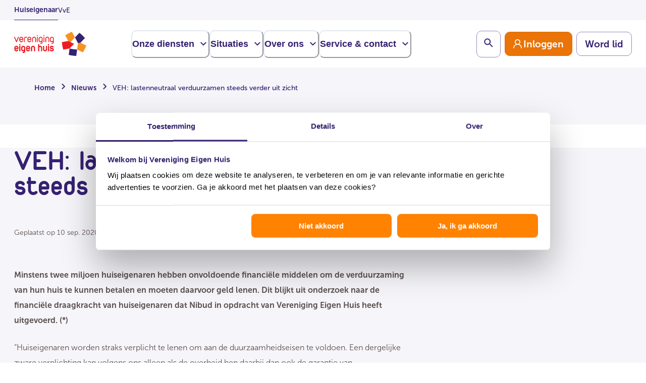

--- FILE ---
content_type: text/html; charset=utf-8
request_url: https://www.eigenhuis.nl/nieuws/veh-lastenneutraal-verduurzamen-steeds-verder-uit-zicht
body_size: 149176
content:
<!DOCTYPE html><html lang="nl"><head><meta charSet="utf-8"/><meta name="viewport" content="width=device-width, initial-scale=1"/><meta name="contentType" content="News Page"/><meta name="date" content="2020-09-10T08:00:00Z"/><title>VEH: lastenneutraal verduurzamen steeds verder uit zicht | Vereniging Eigen Huis</title><meta name="robots" content="noindex,follow"/><meta name="description" content="“Huiseigenaren worden straks verplicht te lenen om aan de duurzaamheidseisen te voldoen. Een dergelijke zware verplichting kan volgens ons alleen als de overhei"/><meta name="twitter:card" content="summary_large_image"/><meta name="twitter:site" content="eigenhuis.nl"/><meta name="twitter:creator" content="@eigenhuis"/><meta property="og:title" content="VEH: lastenneutraal verduurzamen steeds verder uit zicht"/><meta property="og:description" content="“Huiseigenaren worden straks verplicht te lenen om aan de duurzaamheidseisen te voldoen. Een dergelijke zware verplichting kan volgens ons alleen als de overhei"/><meta property="og:url" content="https://www.eigenhuis.nl/nieuws/veh-lastenneutraal-verduurzamen-steeds-verder-uit-zicht"/><meta property="og:image" content="https://assets-eu-01.kc-usercontent.com:443/0a476483-b2ac-0128-c5e1-a80361083e05/bec92b89-b2d9-476e-9d34-aafe0e925ae5/31431-7320_story.jpg?fm=jpg&amp;lossless=0&amp;q=80&amp;w=600&amp;h=315&amp;fit=crop"/><meta property="og:image:alt" content="Cover image"/><meta property="og:image:width" content="600"/><meta property="og:image:height" content="315"/><link rel="canonical" href="https://www.eigenhuis.nl/nieuws/veh-lastenneutraal-verduurzamen-steeds-verder-uit-zicht"/><meta name="next-head-count" content="18"/><link rel="preload" href="/fonts/OpenTypes/MuseoSans_0.otf" as="font" crossorigin="anonymous"/><link rel="preload" href="/fonts/OpenTypes/MuseoSans_1.otf" as="font" crossorigin="anonymous"/><link rel="preload" href="/fonts/OpenTypes/MuseoSans_2.otf" as="font" crossorigin="anonymous"/><link rel="preload" href="/fonts/TrueTypes/VEH-Bold.ttf" as="font" crossorigin="anonymous"/><link rel="preload" href="/fonts/TrueTypes/VEH-Regular.ttf" as="font" crossorigin="anonymous"/><meta http-equiv="X-UA-Compatible" content="IE=edge"/><meta name="disabled-adaptations" content="watch"/><link rel="shortcut icon" href="/favicon/favicon.ico"/><link rel="icon" type="image/png" sizes="16x16" href="/favicon/favicon-16x16.png"/><link rel="icon" type="image/png" sizes="32x32" href="/favicon/favicon-32x32.png"/><link rel="icon" type="image/png" sizes="48x48" href="/favicon/favicon-48x48.png"/><link rel="manifest" href="/favicon/manifest.json" crossorigin="use-credentials"/><meta name="mobile-web-app-capable" content="yes"/><meta name="theme-color" content="#fff"/><meta name="application-name" content="Vereniging Eigen Huis"/><link rel="apple-touch-icon" sizes="57x57" href="/favicon/apple-touch-icon-57x57.png"/><link rel="apple-touch-icon" sizes="60x60" href="/favicon/apple-touch-icon-60x60.png"/><link rel="apple-touch-icon" sizes="72x72" href="/favicon/apple-touch-icon-72x72.png"/><link rel="apple-touch-icon" sizes="76x76" href="/favicon/apple-touch-icon-76x76.png"/><link rel="apple-touch-icon" sizes="114x114" href="/favicon/apple-touch-icon-114x114.png"/><link rel="apple-touch-icon" sizes="120x120" href="/favicon/apple-touch-icon-120x120.png"/><link rel="apple-touch-icon" sizes="144x144" href="/favicon/apple-touch-icon-144x144.png"/><link rel="apple-touch-icon" sizes="152x152" href="/favicon/apple-touch-icon-152x152.png"/><link rel="apple-touch-icon" sizes="167x167" href="/favicon/apple-touch-icon-167x167.png"/><link rel="apple-touch-icon" sizes="180x180" href="/favicon/apple-touch-icon-180x180.png"/><link rel="apple-touch-icon" sizes="1024x1024" href="/favicon/apple-touch-icon-1024x1024.png"/><meta name="apple-mobile-web-app-capable" content="yes"/><meta name="apple-mobile-web-app-status-bar-style" content="black-translucent"/><meta name="apple-mobile-web-app-title" content="VEH"/><link rel="apple-touch-startup-image" media="(device-width: 320px) and (device-height: 568px) and (-webkit-device-pixel-ratio: 2) and (orientation: portrait)" href="/favicon/apple-touch-startup-image-640x1136.png"/><link rel="apple-touch-startup-image" media="(device-width: 375px) and (device-height: 667px) and (-webkit-device-pixel-ratio: 2) and (orientation: portrait)" href="/favicon/apple-touch-startup-image-750x1334.png"/><link rel="apple-touch-startup-image" media="(device-width: 414px) and (device-height: 896px) and (-webkit-device-pixel-ratio: 2) and (orientation: portrait)" href="/favicon/apple-touch-startup-image-828x1792.png"/><link rel="apple-touch-startup-image" media="(device-width: 375px) and (device-height: 812px) and (-webkit-device-pixel-ratio: 3) and (orientation: portrait)" href="/favicon/apple-touch-startup-image-1125x2436.png"/><link rel="apple-touch-startup-image" media="(device-width: 414px) and (device-height: 736px) and (-webkit-device-pixel-ratio: 3) and (orientation: portrait)" href="/favicon/apple-touch-startup-image-1242x2208.png"/><link rel="apple-touch-startup-image" media="(device-width: 414px) and (device-height: 896px) and (-webkit-device-pixel-ratio: 3) and (orientation: portrait)" href="/favicon/apple-touch-startup-image-1242x2688.png"/><link rel="apple-touch-startup-image" media="(device-width: 768px) and (device-height: 1024px) and (-webkit-device-pixel-ratio: 2) and (orientation: portrait)" href="/favicon/apple-touch-startup-image-1536x2048.png"/><link rel="apple-touch-startup-image" media="(device-width: 834px) and (device-height: 1112px) and (-webkit-device-pixel-ratio: 2) and (orientation: portrait)" href="/favicon/apple-touch-startup-image-1668x2224.png"/><link rel="apple-touch-startup-image" media="(device-width: 834px) and (device-height: 1194px) and (-webkit-device-pixel-ratio: 2) and (orientation: portrait)" href="/favicon/apple-touch-startup-image-1668x2388.png"/><link rel="apple-touch-startup-image" media="(device-width: 1024px) and (device-height: 1366px) and (-webkit-device-pixel-ratio: 2) and (orientation: portrait)" href="/favicon/apple-touch-startup-image-2048x2732.png"/><link rel="apple-touch-startup-image" media="(device-width: 810px) and (device-height: 1080px) and (-webkit-device-pixel-ratio: 2) and (orientation: portrait)" href="/favicon/apple-touch-startup-image-1620x2160.png"/><link rel="apple-touch-startup-image" media="(device-width: 320px) and (device-height: 568px) and (-webkit-device-pixel-ratio: 2) and (orientation: landscape)" href="/favicon/apple-touch-startup-image-1136x640.png"/><link rel="apple-touch-startup-image" media="(device-width: 375px) and (device-height: 667px) and (-webkit-device-pixel-ratio: 2) and (orientation: landscape)" href="/favicon/apple-touch-startup-image-1334x750.png"/><link rel="apple-touch-startup-image" media="(device-width: 414px) and (device-height: 896px) and (-webkit-device-pixel-ratio: 2) and (orientation: landscape)" href="/favicon/apple-touch-startup-image-1792x828.png"/><link rel="apple-touch-startup-image" media="(device-width: 375px) and (device-height: 812px) and (-webkit-device-pixel-ratio: 3) and (orientation: landscape)" href="/favicon/apple-touch-startup-image-2436x1125.png"/><link rel="apple-touch-startup-image" media="(device-width: 414px) and (device-height: 736px) and (-webkit-device-pixel-ratio: 3) and (orientation: landscape)" href="/favicon/apple-touch-startup-image-2208x1242.png"/><link rel="apple-touch-startup-image" media="(device-width: 414px) and (device-height: 896px) and (-webkit-device-pixel-ratio: 3) and (orientation: landscape)" href="/favicon/apple-touch-startup-image-2688x1242.png"/><link rel="apple-touch-startup-image" media="(device-width: 768px) and (device-height: 1024px) and (-webkit-device-pixel-ratio: 2) and (orientation: landscape)" href="/favicon/apple-touch-startup-image-2048x1536.png"/><link rel="apple-touch-startup-image" media="(device-width: 834px) and (device-height: 1112px) and (-webkit-device-pixel-ratio: 2) and (orientation: landscape)" href="/favicon/apple-touch-startup-image-2224x1668.png"/><link rel="apple-touch-startup-image" media="(device-width: 834px) and (device-height: 1194px) and (-webkit-device-pixel-ratio: 2) and (orientation: landscape)" href="/favicon/apple-touch-startup-image-2388x1668.png"/><link rel="apple-touch-startup-image" media="(device-width: 1024px) and (device-height: 1366px) and (-webkit-device-pixel-ratio: 2) and (orientation: landscape)" href="/favicon/apple-touch-startup-image-2732x2048.png"/><link rel="apple-touch-startup-image" media="(device-width: 810px) and (device-height: 1080px) and (-webkit-device-pixel-ratio: 2) and (orientation: landscape)" href="/favicon/apple-touch-startup-image-2160x1620.png"/><meta name="msapplication-TileColor" content="#fff"/><meta name="msapplication-TileImage" content="/favicon/mstile-144x144.png"/><meta name="msapplication-config" content="/favicon/browserconfig.xml"/><script type="text/javascript" id="convert-script" src="https://cdn-4.convertexperiments.com/v1/js/100413258-100414335.js?environment=live"></script><script id="googleConsentMode" data-cookieconsent="ignore" data-nscript="beforeInteractive">window.myGTMDataLayer= window.myGTMDataLayer|| [];
                  function gtag() {
                    myGTMDataLayer.push(arguments);
                  }
                  gtag("consent", "default", {
                    ad_personalization: "denied",
                    ad_storage: "denied",
                    ad_user_data: "denied",
                    analytics_storage: "denied",
                    functionality_storage: "denied",
                    personalization_storage: "denied",
                    security_storage: "granted",
                    wait_for_update: 500,
                  });
                  gtag("set", "ads_data_redaction", true);
                  gtag("set", "url_passthrough", true);
                  </script><link rel="preload" href="/_next/static/css/7e73512bde8b6c3b.css" as="style"/><link rel="stylesheet" href="/_next/static/css/7e73512bde8b6c3b.css" data-n-g=""/><noscript data-n-css=""></noscript><script defer="" nomodule="" src="/_next/static/chunks/polyfills-42372ed130431b0a.js"></script><script defer="" src="/_next/static/chunks/1416.23c20425966bace7.js"></script><script src="/_next/static/chunks/webpack-537ad489e341bdde.js" defer=""></script><script src="/_next/static/chunks/framework-945b357d4a851f4b.js" defer=""></script><script src="/_next/static/chunks/main-f9d6942c503d21cf.js" defer=""></script><script src="/_next/static/chunks/pages/_app-b8d98abdf6d42167.js" defer=""></script><script src="/_next/static/chunks/488-a7e55a9fe05f0db4.js" defer=""></script><script src="/_next/static/chunks/350-d88d36358da2aebd.js" defer=""></script><script src="/_next/static/chunks/7434-608e7de557acbf30.js" defer=""></script><script src="/_next/static/chunks/6922-b055abde8b247706.js" defer=""></script><script src="/_next/static/chunks/2781-1b15c6ce228686a7.js" defer=""></script><script src="/_next/static/chunks/8627-77891f68623c074e.js" defer=""></script><script src="/_next/static/chunks/5622-7ae19426f3bcd6eb.js" defer=""></script><script src="/_next/static/chunks/8052-b6aedfb687822228.js" defer=""></script><script src="/_next/static/chunks/8100-fcb08c7b19cb6fd9.js" defer=""></script><script src="/_next/static/chunks/6691-f7673dc6a0805b45.js" defer=""></script><script src="/_next/static/chunks/8737-d7ec27e6a2cd2253.js" defer=""></script><script src="/_next/static/chunks/7622-aab3ddac3cc8cd1b.js" defer=""></script><script src="/_next/static/chunks/pages/nieuws/%5BnieuwsPage%5D-820edde9655feed4.js" defer=""></script><script src="/_next/static/T-HUPIj42QkVXF0VDHB-J/_buildManifest.js" defer=""></script><script src="/_next/static/T-HUPIj42QkVXF0VDHB-J/_ssgManifest.js" defer=""></script></head><body data-kontent-language-codename="en-US"><noscript><iframe title="GTM" src="https://www.googletagmanager.com/ns.html?id=GTM-K4HZ45K" height="0" width="0" style="display:none;visibility:hidden"></iframe></noscript><div id="__next"><style data-emotion="css-global 13zk5ni">:host,:root,[data-theme]{--chakra-ring-inset:var(--chakra-empty,/*!*/ /*!*/);--chakra-ring-offset-width:0px;--chakra-ring-offset-color:#fff;--chakra-ring-color:rgba(66, 153, 225, 0.6);--chakra-ring-offset-shadow:0 0 #0000;--chakra-ring-shadow:0 0 #0000;--chakra-space-x-reverse:0;--chakra-space-y-reverse:0;--chakra-colors-transparent:transparent;--chakra-colors-current:currentColor;--chakra-colors-black:#000000;--chakra-colors-white:#ffffff;--chakra-colors-whiteAlpha-50:rgba(255, 255, 255, 0.04);--chakra-colors-whiteAlpha-100:rgba(255, 255, 255, 0.06);--chakra-colors-whiteAlpha-200:rgba(255, 255, 255, 0.08);--chakra-colors-whiteAlpha-300:rgba(255, 255, 255, 0.16);--chakra-colors-whiteAlpha-400:rgba(255, 255, 255, 0.24);--chakra-colors-whiteAlpha-500:rgba(255, 255, 255, 0.36);--chakra-colors-whiteAlpha-600:rgba(255, 255, 255, 0.48);--chakra-colors-whiteAlpha-700:rgba(255, 255, 255, 0.64);--chakra-colors-whiteAlpha-800:rgba(255, 255, 255, 0.80);--chakra-colors-whiteAlpha-900:rgba(255, 255, 255, 0.92);--chakra-colors-blackAlpha-50:rgba(0, 0, 0, 0.04);--chakra-colors-blackAlpha-100:rgba(0, 0, 0, 0.06);--chakra-colors-blackAlpha-200:rgba(0, 0, 0, 0.08);--chakra-colors-blackAlpha-300:rgba(0, 0, 0, 0.16);--chakra-colors-blackAlpha-400:rgba(0, 0, 0, 0.24);--chakra-colors-blackAlpha-500:rgba(0, 0, 0, 0.36);--chakra-colors-blackAlpha-600:rgba(0, 0, 0, 0.48);--chakra-colors-blackAlpha-700:rgba(0, 0, 0, 0.64);--chakra-colors-blackAlpha-800:rgba(0, 0, 0, 0.80);--chakra-colors-blackAlpha-900:rgba(0, 0, 0, 0.92);--chakra-colors-gray-50:#F7FAFC;--chakra-colors-gray-100:#EDF2F7;--chakra-colors-gray-200:#E2E8F0;--chakra-colors-gray-300:#CBD5E0;--chakra-colors-gray-400:#A0AEC0;--chakra-colors-gray-500:#718096;--chakra-colors-gray-600:#4A5568;--chakra-colors-gray-700:#2D3748;--chakra-colors-gray-800:#1A202C;--chakra-colors-gray-900:#171923;--chakra-colors-red-50:#FFF5F5;--chakra-colors-red-100:#FED7D7;--chakra-colors-red-200:#FEB2B2;--chakra-colors-red-300:#FC8181;--chakra-colors-red-400:#F56565;--chakra-colors-red-500:#E53E3E;--chakra-colors-red-600:#C53030;--chakra-colors-red-700:#9B2C2C;--chakra-colors-red-800:#822727;--chakra-colors-red-900:#63171B;--chakra-colors-red-default:#ED1C24;--chakra-colors-red-tint2:#FDE8E9;--chakra-colors-red-tint3:#E53E3E;--chakra-colors-red-tint4:#CF070F;--chakra-colors-orange-50:#FFFAF0;--chakra-colors-orange-100:#FEEBC8;--chakra-colors-orange-200:#FBD38D;--chakra-colors-orange-300:#F6AD55;--chakra-colors-orange-400:#ED8936;--chakra-colors-orange-500:#DD6B20;--chakra-colors-orange-600:#C05621;--chakra-colors-orange-700:#9C4221;--chakra-colors-orange-800:#7B341E;--chakra-colors-orange-900:#652B19;--chakra-colors-orange-default:#F07A00;--chakra-colors-orange-light:#FF8201;--chakra-colors-orange-tint2:#FFC080;--chakra-colors-orange-tint3:#FFECD9;--chakra-colors-orange-tint4:#FFF8F0;--chakra-colors-orange-accessibility:#EA7407;--chakra-colors-orange-accessibilityDark:#DC6D04;--chakra-colors-yellow-50:#FFFFF0;--chakra-colors-yellow-100:#FEFCBF;--chakra-colors-yellow-200:#FAF089;--chakra-colors-yellow-300:#F6E05E;--chakra-colors-yellow-400:#ECC94B;--chakra-colors-yellow-500:#D69E2E;--chakra-colors-yellow-600:#B7791F;--chakra-colors-yellow-700:#975A16;--chakra-colors-yellow-800:#744210;--chakra-colors-yellow-900:#5F370E;--chakra-colors-green-50:#F0FFF4;--chakra-colors-green-100:#C6F6D5;--chakra-colors-green-200:#9AE6B4;--chakra-colors-green-300:#68D391;--chakra-colors-green-400:#48BB78;--chakra-colors-green-500:#38A169;--chakra-colors-green-600:#2F855A;--chakra-colors-green-700:#276749;--chakra-colors-green-800:#22543D;--chakra-colors-green-900:#1C4532;--chakra-colors-green-default:#018559;--chakra-colors-green-tint1:#E2F9F1;--chakra-colors-teal-50:#E6FFFA;--chakra-colors-teal-100:#B2F5EA;--chakra-colors-teal-200:#81E6D9;--chakra-colors-teal-300:#4FD1C5;--chakra-colors-teal-400:#38B2AC;--chakra-colors-teal-500:#319795;--chakra-colors-teal-600:#2C7A7B;--chakra-colors-teal-700:#285E61;--chakra-colors-teal-800:#234E52;--chakra-colors-teal-900:#1D4044;--chakra-colors-blue-50:#ebf8ff;--chakra-colors-blue-100:#bee3f8;--chakra-colors-blue-200:#90cdf4;--chakra-colors-blue-300:#63b3ed;--chakra-colors-blue-400:#4299e1;--chakra-colors-blue-500:#3182ce;--chakra-colors-blue-600:#2b6cb0;--chakra-colors-blue-700:#2c5282;--chakra-colors-blue-800:#2a4365;--chakra-colors-blue-900:#1A365D;--chakra-colors-blue-default:#352171;--chakra-colors-blue-pressed:#2A1A5A;--chakra-colors-blue-tint2:#9A90B8;--chakra-colors-blue-tint3:#E1DEEA;--chakra-colors-blue-tint4:#F6F5F9;--chakra-colors-blue-tint5:#49377f;--chakra-colors-blue-tint6:#75679E;--chakra-colors-cyan-50:#EDFDFD;--chakra-colors-cyan-100:#C4F1F9;--chakra-colors-cyan-200:#9DECF9;--chakra-colors-cyan-300:#76E4F7;--chakra-colors-cyan-400:#0BC5EA;--chakra-colors-cyan-500:#00B5D8;--chakra-colors-cyan-600:#00A3C4;--chakra-colors-cyan-700:#0987A0;--chakra-colors-cyan-800:#086F83;--chakra-colors-cyan-900:#065666;--chakra-colors-purple-50:#FAF5FF;--chakra-colors-purple-100:#E9D8FD;--chakra-colors-purple-200:#D6BCFA;--chakra-colors-purple-300:#B794F4;--chakra-colors-purple-400:#9F7AEA;--chakra-colors-purple-500:#805AD5;--chakra-colors-purple-600:#6B46C1;--chakra-colors-purple-700:#553C9A;--chakra-colors-purple-800:#44337A;--chakra-colors-purple-900:#322659;--chakra-colors-pink-50:#FFF5F7;--chakra-colors-pink-100:#FED7E2;--chakra-colors-pink-200:#FBB6CE;--chakra-colors-pink-300:#F687B3;--chakra-colors-pink-400:#ED64A6;--chakra-colors-pink-500:#D53F8C;--chakra-colors-pink-600:#B83280;--chakra-colors-pink-700:#97266D;--chakra-colors-pink-800:#702459;--chakra-colors-pink-900:#521B41;--chakra-colors-grey0:#F6F5F9;--chakra-colors-grey1:#EFEFEF;--chakra-colors-grey2:#D2D2D2;--chakra-colors-grey3:#594E4E;--chakra-colors-error-dark:#CF070F;--chakra-colors-error-medium:#FF5C62;--chakra-colors-error-light:#FFF2F2;--chakra-colors-success-green:#018559;--chakra-colors-progress-500:#9A90B8;--chakra-colors-progress_blue-500:#352171;--chakra-colors-disabled-grey:#707070;--chakra-colors-focus-ring-blue:#0066FF;--chakra-colors-focus-ring-white:#FFFFFF;--chakra-colors-border-default:#9487BA;--chakra-colors-border-subtle:#E1DEEA;--chakra-colors-text-subtleAccessible:#66559C;--chakra-borders-none:0;--chakra-borders-1px:1px solid;--chakra-borders-2px:2px solid;--chakra-borders-4px:4px solid;--chakra-borders-8px:8px solid;--chakra-fonts-heading:VEH,"Arial Narrow",Arial,sans-serif;--chakra-fonts-body:MuseoSans,sans-serif;--chakra-fonts-mono:"Courier New",Courier,monospace;--chakra-fontSizes-3xs:0.45rem;--chakra-fontSizes-2xs:0.625rem;--chakra-fontSizes-xs:12px;--chakra-fontSizes-sm:14px;--chakra-fontSizes-md:16px;--chakra-fontSizes-lg:18px;--chakra-fontSizes-xl:22px;--chakra-fontSizes-2xl:36px;--chakra-fontSizes-3xl:40px;--chakra-fontSizes-4xl:48px;--chakra-fontSizes-5xl:56px;--chakra-fontSizes-6xl:64px;--chakra-fontSizes-7xl:80px;--chakra-fontSizes-8xl:6rem;--chakra-fontSizes-9xl:8rem;--chakra-fontSizes-lgAccessibility:19px;--chakra-fontSizes-1-5xl:28px;--chakra-fontWeights-hairline:100;--chakra-fontWeights-thin:200;--chakra-fontWeights-light:300;--chakra-fontWeights-normal:400;--chakra-fontWeights-medium:500;--chakra-fontWeights-semibold:600;--chakra-fontWeights-bold:700;--chakra-fontWeights-extrabold:800;--chakra-fontWeights-black:900;--chakra-letterSpacings-tighter:-0.05em;--chakra-letterSpacings-tight:-0.025em;--chakra-letterSpacings-normal:0;--chakra-letterSpacings-wide:0.025em;--chakra-letterSpacings-wider:0.05em;--chakra-letterSpacings-widest:0.1em;--chakra-lineHeights-3:.75rem;--chakra-lineHeights-4:1rem;--chakra-lineHeights-5:1.25rem;--chakra-lineHeights-6:1.5rem;--chakra-lineHeights-7:1.75rem;--chakra-lineHeights-8:2rem;--chakra-lineHeights-9:2.25rem;--chakra-lineHeights-10:2.5rem;--chakra-lineHeights-normal:normal;--chakra-lineHeights-none:1;--chakra-lineHeights-shorter:1.25;--chakra-lineHeights-short:1.375;--chakra-lineHeights-base:1.5;--chakra-lineHeights-tall:1.625;--chakra-lineHeights-taller:2;--chakra-radii-none:0;--chakra-radii-sm:0.125rem;--chakra-radii-base:0.25rem;--chakra-radii-md:0.375rem;--chakra-radii-lg:0.5rem;--chakra-radii-xl:0.75rem;--chakra-radii-2xl:1rem;--chakra-radii-3xl:1.5rem;--chakra-radii-full:9999px;--chakra-space-1:0.25rem;--chakra-space-2:0.5rem;--chakra-space-3:0.75rem;--chakra-space-4:1rem;--chakra-space-5:1.25rem;--chakra-space-6:1.5rem;--chakra-space-7:1.75rem;--chakra-space-8:2rem;--chakra-space-9:2.25rem;--chakra-space-10:2.5rem;--chakra-space-12:3rem;--chakra-space-14:3.5rem;--chakra-space-16:4rem;--chakra-space-20:5rem;--chakra-space-24:6rem;--chakra-space-28:7rem;--chakra-space-32:8rem;--chakra-space-36:9rem;--chakra-space-40:10rem;--chakra-space-44:11rem;--chakra-space-48:12rem;--chakra-space-52:13rem;--chakra-space-56:14rem;--chakra-space-60:15rem;--chakra-space-64:16rem;--chakra-space-72:18rem;--chakra-space-80:20rem;--chakra-space-96:24rem;--chakra-space-px:1px;--chakra-space-0-5:0.125rem;--chakra-space-1-5:0.375rem;--chakra-space-2-5:0.625rem;--chakra-space-3-5:0.875rem;--chakra-space-space-2:0.125rem;--chakra-space-space-4:0.25rem;--chakra-space-space-6:0.375rem;--chakra-space-space-8:0.5rem;--chakra-space-space-10:0.625rem;--chakra-space-space-12:0.75rem;--chakra-space-space-16:1rem;--chakra-space-space-20:1.25rem;--chakra-space-space-24:1.5rem;--chakra-space-space-32:2rem;--chakra-space-space-40:2.5rem;--chakra-space-space-48:3rem;--chakra-space-space-56:3.5rem;--chakra-space-space-64:4rem;--chakra-space-space-72:4.5rem;--chakra-space-space-80:5rem;--chakra-space-space-96:6rem;--chakra-space-space-104:6.5rem;--chakra-space-space-128:8rem;--chakra-space-space-144:9rem;--chakra-space-space-152:9.5rem;--chakra-space-space-160:10rem;--chakra-space-space-176:11rem;--chakra-space-space-192:12rem;--chakra-space-space-248:15.5rem;--chakra-shadows-xs:0 0 0 1px rgba(0, 0, 0, 0.05);--chakra-shadows-sm:0 1px 2px 0 rgba(0, 0, 0, 0.05);--chakra-shadows-base:0 1px 3px 0 rgba(0, 0, 0, 0.1),0 1px 2px 0 rgba(0, 0, 0, 0.06);--chakra-shadows-md:0 4px 6px -1px rgba(0, 0, 0, 0.1),0 2px 4px -1px rgba(0, 0, 0, 0.06);--chakra-shadows-lg:0 10px 15px -3px rgba(0, 0, 0, 0.1),0 4px 6px -2px rgba(0, 0, 0, 0.05);--chakra-shadows-xl:0 20px 25px -5px rgba(0, 0, 0, 0.1),0 10px 10px -5px rgba(0, 0, 0, 0.04);--chakra-shadows-2xl:0 25px 50px -12px rgba(0, 0, 0, 0.25);--chakra-shadows-outline:0 0 0 2px #FFFFFF,0 0 0 4px #0066FF;--chakra-shadows-inner:inset 0 2px 4px 0 rgba(0,0,0,0.06);--chakra-shadows-none:none;--chakra-shadows-dark-lg:rgba(0, 0, 0, 0.1) 0px 0px 0px 1px,rgba(0, 0, 0, 0.2) 0px 5px 10px,rgba(0, 0, 0, 0.4) 0px 15px 40px;--chakra-sizes-1:0.25rem;--chakra-sizes-2:0.5rem;--chakra-sizes-3:0.75rem;--chakra-sizes-4:1rem;--chakra-sizes-5:1.25rem;--chakra-sizes-6:1.5rem;--chakra-sizes-7:1.75rem;--chakra-sizes-8:2rem;--chakra-sizes-9:2.25rem;--chakra-sizes-10:2.5rem;--chakra-sizes-12:3rem;--chakra-sizes-14:3.5rem;--chakra-sizes-16:4rem;--chakra-sizes-20:5rem;--chakra-sizes-24:6rem;--chakra-sizes-28:7rem;--chakra-sizes-32:8rem;--chakra-sizes-36:9rem;--chakra-sizes-40:10rem;--chakra-sizes-44:11rem;--chakra-sizes-48:12rem;--chakra-sizes-52:13rem;--chakra-sizes-56:14rem;--chakra-sizes-60:15rem;--chakra-sizes-64:16rem;--chakra-sizes-72:18rem;--chakra-sizes-80:20rem;--chakra-sizes-96:24rem;--chakra-sizes-px:1px;--chakra-sizes-0-5:0.125rem;--chakra-sizes-1-5:0.375rem;--chakra-sizes-2-5:0.625rem;--chakra-sizes-3-5:0.875rem;--chakra-sizes-max:max-content;--chakra-sizes-min:min-content;--chakra-sizes-full:100%;--chakra-sizes-3xs:14rem;--chakra-sizes-2xs:16rem;--chakra-sizes-xs:20rem;--chakra-sizes-sm:640px;--chakra-sizes-md:768px;--chakra-sizes-lg:1100px;--chakra-sizes-xl:1280px;--chakra-sizes-2xl:1440px;--chakra-sizes-3xl:1920px;--chakra-sizes-4xl:56rem;--chakra-sizes-5xl:64rem;--chakra-sizes-6xl:72rem;--chakra-sizes-7xl:80rem;--chakra-sizes-8xl:90rem;--chakra-sizes-prose:60ch;--chakra-sizes-container-sm:640px;--chakra-sizes-container-md:768px;--chakra-sizes-container-lg:1024px;--chakra-sizes-container-xl:1280px;--chakra-zIndices-hide:-1;--chakra-zIndices-auto:auto;--chakra-zIndices-base:0;--chakra-zIndices-docked:10;--chakra-zIndices-dropdown:1000;--chakra-zIndices-sticky:1100;--chakra-zIndices-banner:1200;--chakra-zIndices-overlay:1300;--chakra-zIndices-modal:1400;--chakra-zIndices-popover:1500;--chakra-zIndices-skipLink:1600;--chakra-zIndices-toast:1700;--chakra-zIndices-tooltip:1800;--chakra-transition-property-common:background-color,border-color,color,fill,stroke,opacity,box-shadow,transform;--chakra-transition-property-colors:background-color,border-color,color,fill,stroke;--chakra-transition-property-dimensions:width,height;--chakra-transition-property-position:left,right,top,bottom;--chakra-transition-property-background:background-color,background-image,background-position;--chakra-transition-easing-ease-in:cubic-bezier(0.4, 0, 1, 1);--chakra-transition-easing-ease-out:cubic-bezier(0, 0, 0.2, 1);--chakra-transition-easing-ease-in-out:cubic-bezier(0.4, 0, 0.2, 1);--chakra-transition-duration-ultra-fast:50ms;--chakra-transition-duration-faster:100ms;--chakra-transition-duration-fast:150ms;--chakra-transition-duration-normal:200ms;--chakra-transition-duration-slow:300ms;--chakra-transition-duration-slower:400ms;--chakra-transition-duration-ultra-slow:500ms;--chakra-blur-none:0;--chakra-blur-sm:4px;--chakra-blur-base:8px;--chakra-blur-md:12px;--chakra-blur-lg:16px;--chakra-blur-xl:24px;--chakra-blur-2xl:40px;--chakra-blur-3xl:64px;--chakra-breakpoints-base:0em;--chakra-breakpoints-sm:30em;--chakra-breakpoints-md:48em;--chakra-breakpoints-lg:62em;--chakra-breakpoints-xl:80em;--chakra-breakpoints-2xl:96em;--chakra-breakpoints-2lg:74em;}.chakra-ui-light :host:not([data-theme]),.chakra-ui-light :root:not([data-theme]),.chakra-ui-light [data-theme]:not([data-theme]),[data-theme=light] :host:not([data-theme]),[data-theme=light] :root:not([data-theme]),[data-theme=light] [data-theme]:not([data-theme]),:host[data-theme=light],:root[data-theme=light],[data-theme][data-theme=light]{--chakra-colors-chakra-body-text:var(--chakra-colors-gray-800);--chakra-colors-chakra-body-bg:var(--chakra-colors-white);--chakra-colors-chakra-border-color:var(--chakra-colors-gray-200);--chakra-colors-chakra-inverse-text:var(--chakra-colors-white);--chakra-colors-chakra-subtle-bg:var(--chakra-colors-gray-100);--chakra-colors-chakra-subtle-text:var(--chakra-colors-gray-600);--chakra-colors-chakra-placeholder-color:var(--chakra-colors-gray-500);}.chakra-ui-dark :host:not([data-theme]),.chakra-ui-dark :root:not([data-theme]),.chakra-ui-dark [data-theme]:not([data-theme]),[data-theme=dark] :host:not([data-theme]),[data-theme=dark] :root:not([data-theme]),[data-theme=dark] [data-theme]:not([data-theme]),:host[data-theme=dark],:root[data-theme=dark],[data-theme][data-theme=dark]{--chakra-colors-chakra-body-text:var(--chakra-colors-whiteAlpha-900);--chakra-colors-chakra-body-bg:var(--chakra-colors-gray-800);--chakra-colors-chakra-border-color:var(--chakra-colors-whiteAlpha-300);--chakra-colors-chakra-inverse-text:var(--chakra-colors-gray-800);--chakra-colors-chakra-subtle-bg:var(--chakra-colors-gray-700);--chakra-colors-chakra-subtle-text:var(--chakra-colors-gray-400);--chakra-colors-chakra-placeholder-color:var(--chakra-colors-whiteAlpha-400);}</style><style data-emotion="css-global fubdgu">html{line-height:1.5;-webkit-text-size-adjust:100%;font-family:system-ui,sans-serif;-webkit-font-smoothing:antialiased;text-rendering:optimizeLegibility;-moz-osx-font-smoothing:grayscale;touch-action:manipulation;}body{position:relative;min-height:100%;margin:0;font-feature-settings:"kern";}:where(*, *::before, *::after){border-width:0;border-style:solid;box-sizing:border-box;word-wrap:break-word;}main{display:block;}hr{border-top-width:1px;box-sizing:content-box;height:0;overflow:visible;}:where(pre, code, kbd,samp){font-family:SFMono-Regular,Menlo,Monaco,Consolas,monospace;font-size:1em;}a{background-color:transparent;color:inherit;-webkit-text-decoration:inherit;text-decoration:inherit;}abbr[title]{border-bottom:none;-webkit-text-decoration:underline;text-decoration:underline;-webkit-text-decoration:underline dotted;-webkit-text-decoration:underline dotted;text-decoration:underline dotted;}:where(b, strong){font-weight:bold;}small{font-size:80%;}:where(sub,sup){font-size:75%;line-height:0;position:relative;vertical-align:baseline;}sub{bottom:-0.25em;}sup{top:-0.5em;}img{border-style:none;}:where(button, input, optgroup, select, textarea){font-family:inherit;font-size:100%;line-height:1.15;margin:0;}:where(button, input){overflow:visible;}:where(button, select){text-transform:none;}:where(
          button::-moz-focus-inner,
          [type="button"]::-moz-focus-inner,
          [type="reset"]::-moz-focus-inner,
          [type="submit"]::-moz-focus-inner
        ){border-style:none;padding:0;}fieldset{padding:0.35em 0.75em 0.625em;}legend{box-sizing:border-box;color:inherit;display:table;max-width:100%;padding:0;white-space:normal;}progress{vertical-align:baseline;}textarea{overflow:auto;}:where([type="checkbox"], [type="radio"]){box-sizing:border-box;padding:0;}input[type="number"]::-webkit-inner-spin-button,input[type="number"]::-webkit-outer-spin-button{-webkit-appearance:none!important;}input[type="number"]{-moz-appearance:textfield;}input[type="search"]{-webkit-appearance:textfield;outline-offset:-2px;}input[type="search"]::-webkit-search-decoration{-webkit-appearance:none!important;}::-webkit-file-upload-button{-webkit-appearance:button;font:inherit;}details{display:block;}summary{display:-webkit-box;display:-webkit-list-item;display:-ms-list-itembox;display:list-item;}template{display:none;}[hidden]{display:none!important;}:where(
          blockquote,
          dl,
          dd,
          h1,
          h2,
          h3,
          h4,
          h5,
          h6,
          hr,
          figure,
          p,
          pre
        ){margin:0;}button{background:transparent;padding:0;}fieldset{margin:0;padding:0;}:where(ol, ul){margin:0;padding:0;}textarea{resize:vertical;}:where(button, [role="button"]){cursor:pointer;}button::-moz-focus-inner{border:0!important;}table{border-collapse:collapse;}:where(h1, h2, h3, h4, h5, h6){font-size:inherit;font-weight:inherit;}:where(button, input, optgroup, select, textarea){padding:0;line-height:inherit;color:inherit;}:where(img, svg, video, canvas, audio, iframe, embed, object){display:block;}:where(img, video){max-width:100%;height:auto;}[data-js-focus-visible] :focus:not([data-focus-visible-added]):not(
          [data-focus-visible-disabled]
        ){outline:none;box-shadow:none;}select::-ms-expand{display:none;}:root,:host{--chakra-vh:100vh;}@supports (height: -webkit-fill-available){:root,:host{--chakra-vh:-webkit-fill-available;}}@supports (height: -moz-fill-available){:root,:host{--chakra-vh:-moz-fill-available;}}@supports (height: 100dvh){:root,:host{--chakra-vh:100dvh;}}</style><style data-emotion="css-global bs90z1">body{font-family:var(--chakra-fonts-body);color:var(--chakra-colors-chakra-body-text);background:var(--chakra-colors-chakra-body-bg);transition-property:background-color;transition-duration:var(--chakra-transition-duration-normal);line-height:var(--chakra-lineHeights-base);min-width:320px;font-weight:300;}*::-webkit-input-placeholder{color:var(--chakra-colors-chakra-placeholder-color);}*::-moz-placeholder{color:var(--chakra-colors-chakra-placeholder-color);}*:-ms-input-placeholder{color:var(--chakra-colors-chakra-placeholder-color);}*::placeholder{color:var(--chakra-colors-chakra-placeholder-color);}*,*::before,::after{border-color:var(--chakra-colors-chakra-border-color);}html,body{background-color:var(--chakra-colors-white);}*{box-sizing:border-box;}.smooth-scroll{scroll-behavior:smooth;}.rtf_paragraph{font-size:var(--chakra-fontSizes-md);font-weight:300;color:var(--chakra-colors-grey3);line-height:1.88;}.rtf_paragraph:not(:last-child){margin-bottom:var(--chakra-space-space-24);}.rtf_notification_message_paragraph{all:unset;}.rtf_notification_banner_paragraph{color:var(--chakra-colors-white);line-height:1.88;font-weight:500;}.rtf_notification_banner_paragraph a{color:var(--chakra-colors-orange-default);-webkit-text-decoration:underline;text-decoration:underline;}.rtf_notification_banner_paragraph a:hover,.rtf_notification_banner_paragraph a[data-hover]{color:var(--chakra-colors-white);}.rtf_unordered_list{list-style-position:outside;list-style-type:square;-webkit-margin-start:0px;margin-inline-start:0px;padding-left:1em;font-size:var(--chakra-fontSizes-md);font-weight:300;color:var(--chakra-colors-grey3);line-height:1.88;}.rtf_unordered_list li{list-style:none;position:relative;padding-left:0.5em;}.rtf_unordered_list li >a{color:#f07a00;font-weight:700;-webkit-text-decoration:underline;text-decoration:underline;-webkit-transition:color 150ms ease;transition:color 150ms ease;}.rtf_unordered_list li >a:hover,.rtf_unordered_list li >a[data-hover]{color:var(--chakra-colors-blue-default);}.rtf_unordered_list li>*{margin-bottom:0px;}.rtf_unordered_list li:not(:last-child){margin-bottom:1rem;}.rtf_unordered_list li::before{content:"•";color:#f07a00;font-weight:700;display:inline-block;position:absolute;top:0px;left:0px;width:1em;margin-left:-1em;}.rtf_unordered_list:not(:last-child){margin-bottom:var(--chakra-space-space-24);}.rtf_ordered_list{list-style-position:outside;list-style-type:square;-webkit-margin-start:0px;margin-inline-start:0px;font-size:var(--chakra-fontSizes-md);font-weight:300;color:var(--chakra-colors-grey3);line-height:1.88;padding-left:1em;}.rtf_ordered_list li{list-style:none;counter-increment:item;position:relative;padding-left:0.5em;}.rtf_ordered_list li >a{color:#f07a00;font-weight:700;-webkit-text-decoration:underline;text-decoration:underline;-webkit-transition:color 150ms ease;transition:color 150ms ease;}.rtf_ordered_list li >a:hover,.rtf_ordered_list li >a[data-hover]{color:var(--chakra-colors-blue-default);}.rtf_ordered_list li>*{margin-bottom:0px;}.rtf_ordered_list li:not(:last-child){margin-bottom:1rem;}.rtf_ordered_list li::before{content:counter(item) '.';display:inline-block;position:absolute;top:0px;color:#f07a00;text-align:center;font-weight:700;width:auto;white-space:nowrap;right:calc(100% + 0.1em);}.rtf_ordered_list:not(:last-child){margin-bottom:var(--chakra-space-space-24);}.rtf_table{overflow-x:auto;display:block;}.rtf_table tbody{font-weight:300;line-height:1.88;width:100%!important;}@media screen and (min-width: 48em){.rtf_table tbody{width:auto!important;}}.rtf_table tr>th{background-color:var(--chakra-colors-blue-tint3);color:var(--chakra-colors-blue-default);font-weight:700;}.rtf_table tr>th:first-of-type{border-radius:20px 0 0 0;}.rtf_table tr>th:last-of-type{border-radius:0 20px 0 0;}.rtf_table tr:nth-of-type(even)>td{background-color:var(--chakra-colors-grey0);}.rtf_table tr:nth-of-type(odd)>td{background-color:var(--chakra-colors-white);}.rtf_table tr:last-of-type td:first-of-type{border-radius:0 0 0 20px;}.rtf_table tr:last-of-type td:last-of-type{border-radius:0 0 20px 0;}.rtf_table td,.rtf_table th{padding:var(--chakra-space-space-16);vertical-align:baseline;}@media screen and (min-width: 48em){.rtf_table td,.rtf_table th{min-width:300px;}}@media screen and (min-width: 62em){.rtf_table td,.rtf_table th{min-width:auto;}}.rtf_table td:not(:last-of-type),.rtf_table th:not(:last-of-type){border-right-color:var(--chakra-colors-white);border-right-width:2.5px;}.rtf_table td>a{color:#f07a00;font-weight:700;-webkit-text-decoration:underline;text-decoration:underline;-webkit-transition:color 150ms ease;transition:color 150ms ease;}.rtf_table td>a:hover,.rtf_table td>a[data-hover]{color:var(--chakra-colors-blue-default);}.rtf_table td>ul{list-style:none;}.rtf_table:not(:last-child){margin-bottom:var(--chakra-space-space-24);}a,button,[role="button"]{-webkit-tap-highlight-color:transparent;}</style><style data-emotion="css w2ymbe">.css-w2ymbe{display:-webkit-box;display:-webkit-flex;display:-ms-flexbox;display:flex;-webkit-flex-direction:column;-ms-flex-direction:column;flex-direction:column;overflow:initial;}@media screen and (min-width: 80em){.css-w2ymbe{overflow:initial;}}</style><div class="css-w2ymbe"><style data-emotion="css 1y6pqk2">.css-1y6pqk2{position:absolute;left:0px;right:0px;z-index:10;}</style><header class="css-1y6pqk2"><style data-emotion="css a8zogm">.css-a8zogm{position:fixed;height:94px;width:100%;top:0px;background-color:var(--chakra-colors-white);-webkit-transition:background-color 250ms ease-in-out;transition:background-color 250ms ease-in-out;}@media screen and (min-width: 74em){.css-a8zogm{height:134px;}}</style><div class="css-a8zogm"><style data-emotion="css 77hgck">.css-77hgck{width:100%;background:var(--chakra-colors-grey0);display:none;}@media screen and (min-width: 74em){.css-77hgck{display:block;}}</style><div class="css-77hgck"><style data-emotion="css 1yow7b8">.css-1yow7b8{width:100%;-webkit-margin-start:auto;margin-inline-start:auto;-webkit-margin-end:auto;margin-inline-end:auto;max-width:1224px;-webkit-padding-start:var(--chakra-space-4);padding-inline-start:var(--chakra-space-4);-webkit-padding-end:var(--chakra-space-4);padding-inline-end:var(--chakra-space-4);padding:0px 24px;display:-webkit-box;display:-webkit-flex;display:-ms-flexbox;display:flex;-webkit-align-items:center;-webkit-box-align:center;-ms-flex-align:center;align-items:center;-webkit-box-pack:justify;-webkit-justify-content:space-between;justify-content:space-between;height:40px;}@media screen and (min-width: 80em){.css-1yow7b8{padding:0px;}}</style><div class="chakra-container css-1yow7b8" role="list"><style data-emotion="css 17b7juk">.css-17b7juk{-webkit-align-items:center;-webkit-box-align:center;-ms-flex-align:center;align-items:center;gap:var(--chakra-space-space-24);display:none;height:40px;}@media screen and (min-width: 62em){.css-17b7juk{display:-webkit-box;display:-webkit-flex;display:-ms-flexbox;display:flex;}}</style><div class="css-17b7juk"><style data-emotion="css 1fdhh3j">.css-1fdhh3j{transition-property:var(--chakra-transition-property-common);transition-duration:var(--chakra-transition-duration-fast);transition-timing-function:var(--chakra-transition-easing-ease-out);cursor:pointer;-webkit-text-decoration:none;text-decoration:none;outline:2px solid transparent;outline-offset:2px;font-size:var(--chakra-fontSizes-sm);font-weight:400;height:var(--chakra-sizes-full);border-color:var(--chakra-colors-blue-default);display:-webkit-box;display:-webkit-flex;display:-ms-flexbox;display:flex;-webkit-align-items:center;-webkit-box-align:center;-ms-flex-align:center;align-items:center;-webkit-box-pack:center;-ms-flex-pack:center;-webkit-justify-content:center;justify-content:center;color:var(--chakra-colors-blue-default);}.css-1fdhh3j:focus-visible,.css-1fdhh3j[data-focus-visible]{box-shadow:var(--chakra-shadows-outline);}.css-1fdhh3j:hover,.css-1fdhh3j[data-hover]{color:var(--chakra-colors-orange-default);}.css-1fdhh3j[data-active="true"]{font-weight:700;border-bottom:1px solid;}</style><a role="listitem" data-active="true" class="chakra-link css-1fdhh3j" href="/">Huiseigenaar</a><style data-emotion="css z1c9p4">.css-z1c9p4{height:20px;border-width:1px;border-color:var(--chakra-colors-blue-tint3);}</style><div class="css-z1c9p4"></div><a role="listitem" data-active="false" class="chakra-link css-1fdhh3j" href="/vve">VvE</a></div><style data-emotion="css 3p8sy4">.css-3p8sy4{display:-webkit-box;display:-webkit-flex;display:-ms-flexbox;display:flex;gap:var(--chakra-space-space-24);height:40px;}</style><div class="css-3p8sy4"></div></div></div><style data-emotion="css kjafn5">.css-kjafn5{display:-webkit-box;display:-webkit-flex;display:-ms-flexbox;display:flex;position:relative;}</style><nav aria-label="Main navigation" class="css-kjafn5"><style data-emotion="css 1ive29i">.css-1ive29i{width:100%;-webkit-margin-start:auto;margin-inline-start:auto;-webkit-margin-end:auto;margin-inline-end:auto;max-width:1224px;-webkit-padding-start:var(--chakra-space-4);padding-inline-start:var(--chakra-space-4);-webkit-padding-end:var(--chakra-space-4);padding-inline-end:var(--chakra-space-4);padding:0px 24px;display:-webkit-box;display:-webkit-flex;display:-ms-flexbox;display:flex;-webkit-align-items:center;-webkit-box-align:center;-ms-flex-align:center;align-items:center;-webkit-box-pack:justify;-webkit-justify-content:space-between;justify-content:space-between;z-index:10;}@media screen and (min-width: 80em){.css-1ive29i{padding:0px;}}</style><div class="chakra-container css-1ive29i"><style data-emotion="css akbejv">.css-akbejv{display:-webkit-box;display:-webkit-flex;display:-ms-flexbox;display:flex;-webkit-align-items:center;-webkit-box-align:center;-ms-flex-align:center;align-items:center;-webkit-box-pack:start;-ms-flex-pack:start;-webkit-justify-content:flex-start;justify-content:flex-start;height:94px;}</style><div class="css-akbejv"><style data-emotion="css 8knfn3">.css-8knfn3{transition-property:var(--chakra-transition-property-common);transition-duration:var(--chakra-transition-duration-fast);transition-timing-function:var(--chakra-transition-easing-ease-out);cursor:pointer;-webkit-text-decoration:none;text-decoration:none;outline:2px solid transparent;outline-offset:2px;color:inherit;display:-webkit-inline-box;display:-webkit-inline-flex;display:-ms-inline-flexbox;display:inline-flex;min-width:144px;max-width:144px;margin-right:0px;z-index:1;}.css-8knfn3:hover,.css-8knfn3[data-hover]{-webkit-text-decoration:none;text-decoration:none;}.css-8knfn3:focus-visible,.css-8knfn3[data-focus-visible]{box-shadow:var(--chakra-shadows-outline);}@media screen and (min-width: 74em){.css-8knfn3{margin-right:var(--chakra-space-space-48);}}</style><a data-component="logo" class="chakra-link css-8knfn3" href="/"><style data-emotion="css idkz9h">.css-idkz9h{border:0;clip:rect(0, 0, 0, 0);height:1px;width:1px;margin:-1px;padding:0px;overflow:hidden;white-space:nowrap;position:absolute;}</style><span class="css-idkz9h">Homepage</span><style data-emotion="css 1ki54i">.css-1ki54i{width:var(--chakra-sizes-full);}</style><svg xmlns="http://www.w3.org/2000/svg" fill="none" viewBox="0 0 144 48" class="css-1ki54i"><path fill="#352171" d="M124.809 35.3225s-4.415-.2623-7.738-.7432c-3.322-.4809-7.169-1.3115-7.169-1.3115l-1.749 12.6776s3.847.8743 7.169 1.3115c3.323.4809 7.738.7432 7.738.7432l1.749-12.6776Z"></path><path fill="#F7931E" d="m131.366 21.7705-4.809.8743-1.748 12.6776 11.541 5.5957s2.011-3.4099 3.497-6.4263c1.486-3.0164 3.104-7.1257 3.104-7.1257l-11.585-5.5956Z"></path><path fill="#352171" d="M135.257 7.25686c-2.404-2.31694-5.814-5.15847-5.814-5.15847l-8.875 9.22401 6.033 11.2787 4.809-.8743 8.874-9.224c0 .0437-2.623-2.929-5.027-5.24594Z"></path><path fill="#F7931E" d="m111.65 20.5465 8.875-9.2241L114.492 0s-3.629 1.57377-6.601 3.14754c-2.973 1.57377-6.689 3.93443-6.689 3.93443l6.033 11.32243 4.415 2.1421Z"></path><path fill="#ED1C24" d="M97.2678 35.4535s-1.0928-4.2842-1.6611-7.6066c-.5684-3.3224-.9618-7.2568-.9618-7.2568l12.6341-2.2295 11.497 5.5956-8.874 9.2241-12.6342 2.2732ZM.04372 11.0165C0 10.9291 0 10.7979 0 10.7105c0-.2186.08743-.3935.21858-.5683.13115-.17489.34973-.26232.5683-.26232.17487 0 .30602.04372.43716.13112.13115.0875.21858.2186.30602.3498l3.14754 7.4754 3.14754-7.4754c.13115-.3061.39344-.48092.74317-.48092.21858 0 .43716.08743.5683.26232.13115.1748.21858.3497.21858.5683 0 .1311 0 .2186-.04371.306l-3.847 9.1803c-.17486.306-.39344.4809-.74317.4809-.34972 0-.61202-.1749-.74317-.4809L.04372 11.0165Zm10.22948 2.7104c0-.5246.0874-1.0055.306-1.4864.2186-.4808.4809-.8743.8306-1.224s.7432-.612 1.2241-.8306c.4371-.21859.9617-.30602 1.4863-.30602s1.0055.08743 1.4863.30602c.4809.2186.8743.4809 1.2241.8306.3497.3497.612.7432.8306 1.224.2186.4809.306.9618.306 1.4864v1.6175c0 .2185-.0874.4371-.2186.5683-.1749.1748-.3497.2186-.5683.2186h-5.2459v.7431c0 .306.0437.5683.1749.8306.1311.2623.2623.5246.4808.6995.2186.2186.4372.3497.6995.4808.2623.1312.5683.1749.8743.1749.4372 0 .8743-.1311 1.224-.3497.3498-.2186.6121-.5683.8306-.9618v-.0437c.0438-.1748.1312-.2623.3061-.3497.1311-.0874.306-.1312.4371-.1312.2186 0 .4372.0875.5683.2623.1749.1749.2186.3498.2186.5683 0 .0875-.0437.2186-.0874.3935-.306.6994-.7432 1.224-1.3989 1.6612-.6121.4372-1.3115.6557-2.0984.6557-.5246 0-1.0055-.0874-1.4863-.306-.4809-.2186-.8744-.4809-1.2241-.8306s-.612-.7432-.8306-1.224c-.2186-.4809-.306-.9618-.306-1.4864v-3.1912h-.0437Zm1.6175.7869h4.459v-.8306c0-.306-.0437-.5683-.1749-.8306-.1311-.2623-.2623-.5246-.4808-.6995-.2186-.2186-.4372-.3497-.6995-.4809-.2623-.1311-.5683-.1748-.8743-.1748-.306 0-.612.0437-.8743.1748-.2623.1312-.5246.2623-.6995.4809-.2186.2186-.3497.4372-.4809.6995-.1311.2623-.1748.5683-.1748.8306v.8306Zm8.8744-3.7159c.3497-.306.7432-.5683 1.1366-.6994.4372-.13119.8743-.21862 1.4426-.21862.4809.04372.8744.08744 1.1804.17482.306.0875.5683.2186.7869.3498.2185.1748.3497.3934.3497.6994 0 .2186-.0874.4372-.2186.5683-.1749.1312-.3497.2186-.5683.2186-.1749 0-.3497-.0437-.4809-.1311-.3497-.2186-.7431-.306-1.1366-.306-.612 0-1.1366.2185-1.5738.612-.4371.4371-.6557.918-.6557 1.53v6.2077c0 .2186-.0874.4371-.2186.5683-.1748.1749-.3497.2186-.5683.2186-.2186 0-.3934-.0875-.5683-.2186-.1749-.1749-.2623-.3497-.2623-.5683v-5.2022c0-.612.0437-1.0929.1312-1.5301.0874-.4371.1748-.7868.306-1.0929.1311-.306.2623-.5245.4371-.7431.1749-.1312.306-.306.4809-.4372Zm5.5956 2.929c0-.5246.0874-1.0055.306-1.4864.2186-.4808.4809-.8743.8306-1.224.3498-.3497.7432-.612 1.2241-.8306.4808-.21859.9617-.30602 1.4863-.30602s1.0055.08743 1.4864.30602c.4808.2186.8743.4809 1.224.8306s.612.7432.8306 1.224c.2186.4809.306.9618.306 1.4864v1.6175c0 .2185-.0874.4371-.2186.5683-.1748.1748-.3497.2186-.5683.2186h-5.2459v.7431c0 .306.0437.5683.1749.8306.1311.2623.2623.5246.4809.6995.2185.2186.4371.3497.6994.4808.2623.1312.5683.1749.8743.1749.4372 0 .8743-.1311 1.2241-.3497.3497-.2186.612-.5683.8306-.9618v-.0437c.0437-.1748.1311-.2623.306-.3497.1311-.0874.306-.1312.4371-.1312.2186 0 .4372.0875.5683.2623.1749.1749.2186.3498.2186.5683 0 .0875-.0437.2186-.0874.3935-.306.6994-.7432 1.224-1.3989 1.6612-.612.4372-1.3115.6557-2.0984.6557-.5246 0-1.0054-.0874-1.4863-.306-.4809-.2186-.8743-.4809-1.2241-.8306-.3497-.3497-.612-.7432-.8306-1.224-.2185-.4809-.306-.9618-.306-1.4864v-3.1912h-.0437Zm1.5738.7869h4.459v-.8306c0-.306-.0437-.5683-.1749-.8306-.1311-.2623-.2623-.5246-.4808-.6995-.2186-.2186-.4372-.3497-.6995-.4809-.2623-.1311-.5683-.1748-.8743-.1748-.306 0-.612.0437-.8743.1748-.2623.1312-.5246.2623-.6995.4809-.2186.2186-.3497.4372-.4808.6995-.1312.2623-.1749.5683-.1749.8306v.8306Zm7.7813-.7869c0-.5246.0875-1.0055.306-1.4864.2186-.4808.4809-.8743.8306-1.224.3498-.3497.7432-.612 1.2241-.8306.4371-.21859.9617-.30602 1.4863-.30602s1.0055.08743 1.4864.30602c.4808.2186.8743.4809 1.224.8306s.612.7432.8306 1.224c.2186.4809.306.9618.306 1.4864v6.1639c0 .2186-.0874.4372-.2623.5683-.1748.1749-.3497.2186-.5683.2186-.2186 0-.4371-.0874-.5683-.2186-.1749-.1748-.2186-.3497-.2186-.5683v-6.1639c0-.306-.0437-.5683-.1748-.8306-.1312-.2623-.2623-.5246-.4809-.6995-.2186-.2186-.4372-.3497-.6995-.4809-.2623-.1311-.5683-.1748-.8743-.1748-.306 0-.612.0437-.8743.1748-.2623.1312-.5246.2623-.6995.4809-.2185.2186-.3497.4372-.4808.6995-.1312.2623-.1749.5683-.1749.8306v6.1639c0 .2186-.0874.4372-.2623.5683-.1748.1749-.3497.2186-.5683.2186-.2186 0-.4372-.0874-.5683-.2186-.1749-.1748-.2186-.3497-.2186-.5683v-6.1639Zm9.5302-6.38264c0-.21858.0874-.43716.2186-.56831.1748-.17486.3497-.21858.5683-.21858.2185 0 .3934.08743.5683.21858.1748.17487.2623.34973.2623.56831v.61202c0 .21858-.0875.43716-.2186.56831-.1749.17486-.3498.21858-.5683.21858-.2186 0-.3935-.08744-.5683-.21858-.1749-.17487-.2623-.34973-.2623-.56831v-.61202Zm0 3.36614c0-.2186.0874-.4372.2186-.5683.1748-.17489.3497-.21861.5683-.21861.2185 0 .3934.08741.5683.21861.1748.1748.2623.3497.2623.5683v9.1803c0 .2186-.0875.4372-.2186.5683-.1749.1749-.3498.2186-.5683.2186-.2186 0-.3935-.0874-.5683-.2186-.1749-.1748-.2623-.3497-.2623-.5683v-9.1803Zm3.3661 3.0165c0-.5246.0874-1.0055.306-1.4864.2185-.4808.4808-.8743.8306-1.224.3497-.3497.7431-.612 1.224-.8306.4372-.21859.9618-.30602 1.4864-.30602.5245 0 1.0054.08743 1.4863.30602.4809.2186.8743.4809 1.224.8306.3498.3497.6121.7432.8306 1.224.2186.4809.3061.9618.3061 1.4864v6.8197c0 .5245-.0875 1.0054-.3061 1.4863-.2185.4809-.4808.8743-.8306 1.224-.3497.3498-.7431.6121-1.224.8306-.4809.2186-.9618.306-1.4863.306-.2186 0-.4372-.0874-.5684-.2185-.1748-.1749-.2185-.3498-.2185-.5683 0-.2186.0874-.4372.2185-.5683.1749-.1749.3498-.2186.5684-.2186.306 0 .5683-.0437.8743-.1749.2623-.1311.5246-.2623.6994-.4809.2186-.2185.3498-.4371.4809-.6994.1311-.2623.1749-.5683.1749-.8306v-.5246c-.6558.4809-1.3989.6994-2.2295.6994-.5246 0-1.0055-.0874-1.4864-.306-.4809-.2185-.8743-.4808-1.224-.8306-.3498-.3497-.6121-.7431-.8306-1.224-.2186-.4809-.306-.9618-.306-1.4863v-3.235Zm1.6174 3.1475c0 .306.0438.5683.1749.8306.1312.2623.2623.5246.4809.6995.2186.2186.4371.3497.6994.4808.2623.1312.5683.1749.8744.1749.306 0 .5683-.0437.8306-.1749.2622-.0874.4808-.2622.6994-.4371.2186-.1749.3497-.3935.4809-.6557.1311-.2623.1749-.5246.2186-.8306v-3.2787c0-.3061-.0438-.5683-.1749-.8306s-.2623-.5246-.4809-.6995c-.2185-.2186-.4371-.3497-.6994-.4809-.2623-.1311-.5683-.1748-.8743-.1748-.3061 0-.6121.0437-.8744.1748-.2623.1312-.5246.2623-.6994.4809-.2186.2186-.3497.4372-.4809.6995-.1311.2623-.1749.5683-.1749.8306v3.1912Zm7.9563-9.53014c0-.21858.0874-.43716.2186-.56831.1748-.17486.3497-.21858.5683-.21858.2186 0 .3934.08743.5683.21858.1748.17487.2623.34973.2623.56831v.61202c0 .21858-.0875.43716-.2186.56831-.1749.17486-.3497.21858-.5683.21858-.2186 0-.3935-.08744-.5683-.21858-.1749-.17487-.2623-.34973-.2623-.56831v-.61202Zm0 3.36614c0-.2186.0874-.4372.2186-.5683.1748-.17489.3497-.21861.5683-.21861.2186 0 .3934.08741.5683.21861.1748.1748.2623.3497.2623.5683v9.1803c0 .2186-.0875.4372-.2186.5683-.1749.1749-.3497.2186-.5683.2186-.2186 0-.3935-.0874-.5683-.2186-.1749-.1748-.2623-.3497-.2623-.5683v-9.1803Zm3.6284 3.0165c0-.5246.0874-1.0055.306-1.4864.2186-.4808.4809-.8743.8306-1.224.3498-.3497.7432-.612 1.2241-.8306.4371-.21859.9617-.30602 1.4863-.30602s1.0055.08743 1.4863.30602c.4809.2186.8744.4809 1.2241.8306s.612.7432.8306 1.224c.2186.4809.306.9618.306 1.4864v6.1639c0 .2186-.0874.4372-.2623.5683-.1749.1749-.3497.2186-.5683.2186-.2186 0-.4372-.0874-.5683-.2186-.1749-.1748-.2186-.3497-.2186-.5683v-6.1639c0-.306-.0437-.5683-.1749-.8306-.1311-.2623-.2622-.5246-.4808-.6995-.2186-.2186-.4372-.3497-.6995-.4809-.2623-.1311-.5683-.1748-.8743-.1748-.306 0-.612.0437-.8743.1748-.2623.1312-.5246.2623-.6995.4809-.2185.2186-.3497.4372-.4808.6995-.1312.2623-.1749.5683-.1749.8306v6.1639c0 .2186-.0874.4372-.2623.5683-.1749.1749-.3497.2186-.5683.2186-.2186 0-.4372-.0874-.5683-.2186-.1749-.1748-.2186-.3497-.2186-.5683v-6.1639Zm9.0929 0c0-.5246.0874-1.0055.306-1.4864.2186-.4808.4809-.8743.8306-1.224s.7432-.612 1.2241-.8306c.4371-.21859.9617-.30602 1.4863-.30602s1.0055.08743 1.4863.30602c.4809.2186.8744.4809 1.2241.8306s.612.7432.8306 1.224c.2186.4809.306.9618.306 1.4864v6.8197c0 .5245-.0874 1.0054-.306 1.4863-.2186.4809-.4809.8743-.8306 1.224-.3497.3498-.7432.6121-1.2241.8306-.4808.2186-.9617.306-1.4863.306-.2186 0-.4372-.0874-.5683-.2185-.1749-.1749-.2186-.3498-.2186-.5683 0-.2186.0874-.4372.2186-.5683.1749-.1749.3497-.2186.5683-.2186.306 0 .5683-.0437.8743-.1749.2623-.1311.5246-.2623.6995-.4809.2186-.2185.3497-.4371.4808-.6994.1312-.2623.1749-.5683.1749-.8306v-.5246c-.6557.4809-1.3989.6994-2.2295.6994-.5246 0-1.0055-.0874-1.4863-.306-.4809-.2185-.8744-.4808-1.2241-.8306-.3497-.3497-.612-.7431-.8306-1.224-.2186-.4809-.306-.9618-.306-1.4863v-3.235Zm1.6175 3.1475c0 .306.0437.5683.1749.8306.1311.2623.2622.5246.4808.6995.2186.2186.4372.3497.6995.4808.2623.1312.5683.1749.8743.1749.306 0 .5683-.0437.8306-.1749.2623-.0874.4809-.2622.6995-.4371.2185-.1749.3497-.3935.4808-.6557.1312-.2623.1749-.5246.2186-.8306v-3.2787c0-.3061-.0437-.5683-.1749-.8306-.1311-.2623-.2622-.5246-.4808-.6995-.2186-.2186-.4372-.3497-.6995-.4809-.2623-.1311-.5683-.1748-.8743-.1748-.306 0-.612.0437-.8743.1748-.2623.1312-.5246.2623-.6995.4809-.2186.2186-.3497.4372-.4808.6995-.1312.2623-.1749.5683-.1749.8306v3.1912ZM.43713 31.8688c0-.5246.08744-1.0492.30601-1.5301.21858-.4808.48088-.918.87432-1.3114.34973-.3935.78689-.6558 1.31148-.8744.48087-.2185 1.00546-.306 1.57377-.306.5683 0 1.0929.0875 1.57377.306.48087.2186.91803.5246 1.31148.8744.39344.3934.65573.7868.87431 1.3114.21858.4809.30601 1.0055.30601 1.5301v1.4863c0 .306-.13114.612-.34972.8306-.21858.2186-.48088.3498-.78689.3498H2.71036v.3497c0 .4809.17486.918.52459 1.2677.34973.3498.78688.5246 1.26776.5246.17486 0 .39344-.0437.65574-.1311.26229-.0875.48087-.2186.69945-.4372.13115-.1748.2623-.306.48088-.4371.21857-.1312.43715-.2186.65573-.2186.21858 0 .39345.0874.56831.2186.13115.0874.26229.2185.34973.3934.08743.1749.13114.306.13114.4809 0 .0874 0 .2186-.04371.3497-.04372.1312-.08743.2623-.17486.3934-.30602.4372-.74318.8307-1.26777 1.1367-.52459.3497-1.18032.5246-2.01092.5246-.56831 0-1.0929-.0875-1.57378-.3061-.48087-.2185-.91803-.5245-1.31147-.8743-.39345-.3934-.65574-.7869-.87432-1.2677-.21858-.4809-.30601-1.0055-.30601-1.5738l-.04372-3.0601Zm2.27323.3497h3.62842v-.3497c0-.4809-.17487-.918-.5246-1.2678-.34972-.3497-.78688-.5246-1.31147-.5246-.52459 0-.96175.1749-1.26776.5246-.34973.3498-.52459.7869-.52459 1.2678v.3497Zm7.34434-6.6886c0-.3497.1311-.612.3497-.8306.2186-.2185.4809-.3497.8306-.3497s.612.1312.8306.3497c.2186.2186.3497.5246.3497.8306v.6121c0 .306-.1311.612-.3497.8306-.2186.2185-.5246.3497-.8306.3497-.306 0-.5683-.1312-.8306-.3497-.2186-.2186-.3497-.5246-.3497-.8306v-.6121Zm0 3.4973c0-.3497.1311-.612.3497-.8306.2186-.2186.4809-.3497.8306-.3497s.612.1311.8306.3497c.2186.2186.3497.5246.3497.8306v8.6995c0 .3497-.1311.612-.3497.8306-.2186.2185-.5246.3497-.8306.3497-.306 0-.5683-.1312-.8306-.3497-.2186-.2186-.3497-.5246-.3497-.8306v-8.6995Zm3.8906 2.8853c0-.5683.0874-1.0929.306-1.5738.2186-.4808.5246-.918.8743-1.3114.3935-.3935.7869-.6558 1.3115-.8744.4809-.2185 1.0055-.306 1.5738-.306s1.0929.0875 1.5738.306c.4808.2186.918.5246 1.3114.8744.3935.3934.6558.7868.8744 1.3114.2185.4809.3497 1.0055.3497 1.5738v6.4262c0 .5683-.1312 1.0929-.3497 1.5738-.2186.4809-.5246.918-.8744 1.3115-.3934.3497-.7868.6557-1.3114.8743-.4809.2186-1.0055.306-1.5738.306-.3497 0-.612-.1311-.8306-.3497-.2186-.2186-.3497-.5246-.3497-.8306 0-.306.1311-.612.3497-.8306.2186-.2186.5246-.3497.8306-.3497.4371 0 .7869-.1312 1.1366-.4372.3497-.306.5246-.6557.5683-1.0929-.5246.2623-1.0929.3934-1.7049.3934-.5683 0-1.0929-.0874-1.5738-.306-.4809-.2186-.918-.5246-1.3115-.8743-.3934-.3934-.6557-.7869-.8743-1.3115-.2186-.4808-.306-1.0054-.306-1.5737v-2.929Zm2.3607 2.929c0 .2185.0437.4371.1311.6557.0874.2186.2186.3934.3935.5246.1748.1749.3497.2623.5683.3497.2185.0874.4371.1312.6557.1312.4372 0 .8306-.1749 1.1803-.4809.3498-.306.5246-.6995.5246-1.1366v-3.0164c0-.4809-.1748-.8743-.5246-1.1803-.3497-.3498-.7431-.4809-1.224-.4809s-.918.1748-1.2241.4809c-.3497.3497-.4808.7431-.4808 1.1803v2.9727Zm7.3441-2.9727c0-.5246.0875-1.0492.3061-1.5301.2185-.4808.4808-.918.8743-1.3114.3497-.3935.7869-.6558 1.3115-.8744.4808-.2185 1.0054-.306 1.5737-.306s1.0929.0875 1.5738.306c.4809.2186.918.5246 1.3115.8744.3934.3934.6557.7868.8743 1.3114.2186.4809.306 1.0055.306 1.5301v1.4863c0 .306-.1312.612-.3497.8306-.2186.2186-.4809.3498-.7869.3498h-4.765v.3497c0 .4809.1748.918.5245 1.2677.3498.3498.7869.5246 1.2678.5246.1749 0 .3934-.0437.6557-.1311.2623-.0875.4809-.2186.6995-.4372.1311-.1748.2623-.306.4809-.4371.2186-.1312.4371-.2186.6557-.2186.2186 0 .3935.0874.5683.2186.1312.0874.2623.2185.3497.3934.0875.1749.1312.306.1312.4809 0 .0874 0 .2186-.0437.3497-.0437.1312-.0875.2623-.1749.3934-.306.4372-.7432.8307-1.2677 1.1367-.5246.3497-1.1804.5246-2.011.5246-.5683 0-1.0929-.0875-1.5737-.3061-.4809-.2185-.9181-.5245-1.3115-.8743-.3935-.3934-.6558-.7869-.8743-1.2677-.2186-.4809-.3061-1.0055-.3061-1.5738v-3.0601Zm2.2733.3497h3.6284v-.3497c0-.4809-.1749-.918-.5246-1.2678-.3497-.3497-.7869-.5246-1.3115-.5246-.5246 0-.9617.1749-1.2677.5246-.3498.3498-.5246.7869-.5246 1.2678v.3497Zm7.4319-.306c0-.5683.0874-1.0929.306-1.5738.2185-.4808.5246-.918.8743-1.3114.3934-.3935.7869-.6558 1.3115-.8744.4808-.2185 1.0054-.306 1.5737-.306s1.0929.0875 1.5738.306c.4809.2186.918.5246 1.3115.8744.3934.3934.6557.7868.8743 1.3114.2186.4809.306 1.0055.306 1.5738v5.8142c0 .3497-.1311.612-.3497.8306-.2186.2186-.5246.3497-.8306.3497-.306 0-.612-.1311-.8306-.3497-.2186-.2186-.3498-.5246-.3498-.8306v-5.8142c0-.2186-.0437-.4372-.1311-.6557-.0874-.2186-.2186-.3935-.3934-.5246-.1749-.1749-.3498-.2623-.5683-.3498-.2186-.0874-.4372-.1311-.6558-.1311-.4809 0-.8743.1749-1.224.4809-.3498.3497-.5246.7431-.5246 1.1803v5.8142c0 .3497-.1312.612-.3497.8306-.2186.2186-.5246.3497-.8306.3497-.3498 0-.6121-.1311-.8306-.3497-.2186-.2186-.3498-.5246-.3498-.8306v-5.8142h.0875Zm14.0764-6.3386c0-.3497.1311-.612.3497-.8306.2186-.2186.5246-.3497.8306-.3497.306 0 .5683.1311.8306.3497.2186.2186.3497.5246.3497.8306v2.6229c.2623-.1311.5246-.2185.8306-.306.306-.0874.5683-.1311.918-.1311.5684 0 1.0929.0874 1.5738.306.4809.2186.9181.5246 1.3115.8743.3934.3934.6557.7869.8743 1.3115.2186.4809.306 1.0054.306 1.5737v5.8143c0 .3497-.1311.612-.3497.8306-.2186.2185-.5246.3497-.8306.3497-.306 0-.612-.1312-.8306-.3497-.2186-.2186-.3497-.5246-.3497-.8306v-5.8143c0-.4808-.1749-.8743-.5246-1.1803-.3497-.3497-.7432-.4809-1.2241-.4809-.4808 0-.8743.1749-1.224.4809-.306.306-.4809.6995-.5246 1.1803v5.858c0 .3497-.1311.612-.3497.8306-.2186.2186-.5246.3497-.8306.3497-.3498 0-.6121-.1311-.8306-.3497-.2186-.2186-.3498-.5246-.3498-.8306l.0438-12.1093Zm9.705 3.4534c0-.3498.1312-.6121.3497-.8306.2186-.2186.5246-.3498.8306-.3498.3061 0 .5684.1312.8307.3498.2185.2185.3497.5245.3497.8306v5.8142c0 .4808.1748.8743.5246 1.1803.3497.3497.7431.4809 1.224.4809.2186 0 .4372-.0438.6558-.1312.2185-.0874.3934-.2186.5683-.3497.1748-.1749.2623-.3497.3934-.5246.0874-.2186.1311-.4372.1311-.6557v-5.8142c0-.3498.1312-.6121.3498-.8306.2185-.2186.4808-.3498.8306-.3498.306 0 .612.1312.8306.3498.2186.2185.3497.5245.3497.8306v5.8142c0 .5683-.0874 1.0929-.306 1.5737-.2186.4809-.5246.9181-.8743 1.3115-.3935.3934-.8306.6557-1.3115.8743-.4809.2186-1.0055.306-1.5738.306s-1.0929-.0874-1.5737-.306c-.4809-.2186-.9181-.5246-1.3115-.8743-.3935-.3934-.6558-.7869-.8743-1.3115-.2186-.4808-.3061-1.0054-.3061-1.5737v-5.8142h-.0874Zm9.7486-3.4974c0-.3497.1311-.612.3497-.8306.2186-.2185.4809-.3497.8306-.3497.306 0 .612.1312.8306.3497.2186.2186.3497.5246.3497.8306v.6121c0 .306-.1311.612-.3497.8306-.2186.2185-.5246.3497-.8306.3497-.306 0-.5683-.1312-.8306-.3497-.2186-.2186-.3497-.5246-.3497-.8306v-.6121Zm0 3.4973c0-.3497.1311-.612.3497-.8306.2186-.2186.4809-.3497.8306-.3497.306 0 .612.1311.8306.3497.2186.2186.3497.5246.3497.8306v8.6995c0 .3497-.1311.612-.3497.8306-.2186.2185-.5246.3497-.8306.3497-.306 0-.5683-.1312-.8306-.3497-.2186-.2186-.3497-.5246-.3497-.8306v-8.6995Zm3.8907 2.0547c0-.4809.0874-.918.306-1.3115.1749-.3934.4371-.7431.7869-1.0054.3497-.3061.7431-.5246 1.224-.6558.4809-.1748 1.0055-.2623 1.5301-.2623.4371 0 .8743.0875 1.3114.2186.3498.1312.7432.306 1.1367.5246.3934.2186.6994.5683.9617 1.0055.1312.2185.2186.4371.2186.6557 0 .306-.1312.612-.3497.8306-.2186.2186-.4809.3497-.8306.3497-.1749 0-.3498-.0437-.5246-.1311-.1749-.0875-.306-.2186-.4372-.3498v.0438c-.2186-.2623-.4371-.4372-.6557-.5683-.2186-.1312-.5246-.1749-.8743-.1749-.4372 0-.8306.0874-1.0929.2623-.2623.1749-.4372.3934-.4372.612 0 .3497.1312.5683.3934.6995.2623.1311.6558.2185 1.0929.2185.5683 0 1.0929.0875 1.5738.2186.4809.1312.918.3498 1.3115.6558.3934.306.6557.6557.8743 1.0929.2186.4371.306.918.306 1.4863 0 .5683-.1311 1.0929-.3497 1.5301-.2186.4371-.5246.7868-.8743 1.0929-.3935.306-.8306.5245-1.3115.6557-.5246.1311-1.0492.2186-1.5738.2186-.1311 0-.3497 0-.6557-.0437-.306-.0438-.6995-.1312-1.0929-.3061-.3935-.1748-.7869-.3934-1.1803-.7431-.3935-.3498-.7432-.8306-1.0055-1.3989-.0437-.1312-.0874-.2623-.0874-.4372 0-.306.1311-.612.3497-.8306.2186-.2186.5246-.3497.8306-.3497.2623 0 .4809.0874.6557.2186.1749.1311.3498.306.4372.5245.1311.3498.3934.6121.7432.7869.3497.1749.6994.2623 1.0491.2623.4809 0 .8744-.0874 1.2241-.2185.3497-.1749.5246-.4372.5246-.8744 0-.4371-.1749-.6994-.4809-.8743-.3497-.1748-.7432-.2186-1.224-.2186-.5683 0-1.0929-.0437-1.5301-.1748-.4809-.1312-.8743-.306-1.224-.5246-.3498-.2623-.6121-.5683-.7869-1.0055-.1749-.5683-.2623-1.0929-.2623-1.7049Z"></path></svg></a><style data-emotion="css mp2v6h">.css-mp2v6h{display:none;position:unset;overflow:unset;-webkit-flex-direction:column;-ms-flex-direction:column;flex-direction:column;-webkit-align-items:center;-webkit-box-align:center;-ms-flex-align:center;align-items:center;gap:var(--chakra-space-space-8);top:94px;left:0px;height:unset;width:var(--chakra-sizes-full);padding:var(--chakra-space-space-24);padding-top:0px;padding-bottom:var(--chakra-space-space-104);background:var(--chakra-colors-white);}@media screen and (min-width: 74em){.css-mp2v6h{display:-webkit-box;display:-webkit-flex;display:-ms-flexbox;display:flex;position:unset;overflow:unset;-webkit-flex-direction:row;-ms-flex-direction:row;flex-direction:row;gap:var(--chakra-space-space-32);height:var(--chakra-sizes-full);padding:0px;padding-bottom:0px;background:var(--chakra-colors-transparent);}}</style><div class="css-mp2v6h"><style data-emotion="css 1g8lxw0">.css-1g8lxw0{width:100%;margin-bottom:var(--chakra-space-space-24);}@media screen and (min-width: 74em){.css-1g8lxw0{display:none;}}</style><div data-heading="vve" class="css-1g8lxw0"><style data-emotion="css q80pmo">.css-q80pmo{display:inline-block;position:relative;vertical-align:middle;line-height:0;--switch-track-diff:calc(var(--switch-track-width) - var(--switch-track-height));--switch-thumb-x:var(--switch-track-diff);--switch-track-width:1.875rem;--switch-track-height:var(--chakra-sizes-4);width:100%;height:40px;}[dir=rtl] .css-q80pmo,.css-q80pmo[dir=rtl]{--switch-thumb-x:calc(var(--switch-track-diff) * -1);}</style><label class="chakra-switch css-q80pmo"><input class="chakra-switch__input" type="checkbox" style="border:0;clip:rect(0, 0, 0, 0);height:1px;width:1px;margin:-1px;padding:0;overflow:hidden;white-space:nowrap;position:absolute"/><style data-emotion="css 12pg3iv">.css-12pg3iv{display:-webkit-inline-box;display:-webkit-inline-flex;display:-ms-inline-flexbox;display:inline-flex;-webkit-flex-shrink:0;-ms-flex-negative:0;flex-shrink:0;-webkit-box-pack:start;-ms-flex-pack:start;-webkit-justify-content:flex-start;justify-content:flex-start;box-sizing:content-box;cursor:pointer;border-radius:20px;padding:var(--chakra-space-0-5);width:100%;height:40px;transition-property:var(--chakra-transition-property-common);transition-duration:var(--chakra-transition-duration-fast);--switch-bg:var(--chakra-colors-gray-300);background:var(--switch-bg);background-color:var(--chakra-colors-blue-tint4);z-index:1;}.chakra-ui-dark .css-12pg3iv:not([data-theme]),[data-theme=dark] .css-12pg3iv:not([data-theme]),.css-12pg3iv[data-theme=dark]{--switch-bg:var(--chakra-colors-whiteAlpha-400);}.css-12pg3iv:focus-visible,.css-12pg3iv[data-focus-visible]{box-shadow:var(--chakra-shadows-outline);}.css-12pg3iv:disabled,.css-12pg3iv[disabled],.css-12pg3iv[aria-disabled=true],.css-12pg3iv[data-disabled]{opacity:0.4;cursor:not-allowed;}.css-12pg3iv[aria-checked=true],.css-12pg3iv[data-checked],.css-12pg3iv[data-state=checked]{--switch-bg:var(--chakra-colors-blue-500);}.chakra-ui-dark .css-12pg3iv[aria-checked=true]:not([data-theme]),.chakra-ui-dark .css-12pg3iv[data-checked]:not([data-theme]),.chakra-ui-dark .css-12pg3iv[data-state=checked]:not([data-theme]),[data-theme=dark] .css-12pg3iv[aria-checked=true]:not([data-theme]),[data-theme=dark] .css-12pg3iv[data-checked]:not([data-theme]),[data-theme=dark] .css-12pg3iv[data-state=checked]:not([data-theme]),.css-12pg3iv[aria-checked=true][data-theme=dark],.css-12pg3iv[data-checked][data-theme=dark],.css-12pg3iv[data-state=checked][data-theme=dark]{--switch-bg:var(--chakra-colors-blue-200);}.css-12pg3iv:after,.css-12pg3iv:before{color:var(--chakra-colors-blue-default);font-size:var(--chakra-fontSizes-md);font-weight:700;position:absolute;z-index:2;}.css-12pg3iv::after{content:'Huiseigenaar';left:0px;top:22.5px;width:50%;text-align:center;}.css-12pg3iv::before{content:'VvE';right:0px;top:22.5px;width:50%;text-align:center;}</style><span aria-hidden="true" class="chakra-switch__track css-12pg3iv"><style data-emotion="css 1wmmjo8">.css-1wmmjo8{background:var(--chakra-colors-white);transition-property:transform;transition-duration:var(--chakra-transition-duration-normal);border-radius:inherit;width:50%;height:40px;border:1px solid;border-color:var(--chakra-colors-border-default);color:var(--chakra-colors-white);}.css-1wmmjo8[aria-checked=true],.css-1wmmjo8[data-checked],.css-1wmmjo8[data-state=checked]{-webkit-transform:translateX(100%);-moz-transform:translateX(100%);-ms-transform:translateX(100%);transform:translateX(100%);}</style><span class="chakra-switch__thumb css-1wmmjo8"></span></span></label></div><style data-emotion="css qulw1i">.css-qulw1i{list-style-type:none;display:-webkit-box;display:-webkit-flex;display:-ms-flexbox;display:flex;gap:none;-webkit-flex-direction:column;-ms-flex-direction:column;flex-direction:column;width:var(--chakra-sizes-full);}@media screen and (min-width: 74em){.css-qulw1i{gap:var(--chakra-space-space-32);-webkit-flex-direction:row;-ms-flex-direction:row;flex-direction:row;}}</style><ul role="list" class="css-qulw1i"><style data-emotion="css 1jgfs4o">.css-1jgfs4o{width:var(--chakra-sizes-full);display:-webkit-box;display:-webkit-flex;display:-ms-flexbox;display:flex;}@media screen and (min-width: 74em){.css-1jgfs4o{display:none;}}</style><li role="listitem" class="css-1jgfs4o"><style data-emotion="css plp7po">.css-plp7po{-webkit-appearance:none;-moz-appearance:none;-ms-appearance:none;appearance:none;-webkit-user-select:none;-moz-user-select:none;-ms-user-select:none;user-select:none;white-space:nowrap;vertical-align:middle;outline:2px solid transparent;outline-offset:2px;line-height:inherit;border-radius:10px;transition-property:var(--chakra-transition-property-common);transition-duration:var(--chakra-transition-duration-normal);gap:var(--chakra-space-space-12);-webkit-padding-start:var(--chakra-space-space-24);padding-inline-start:var(--chakra-space-space-24);-webkit-padding-end:var(--chakra-space-space-24);padding-inline-end:var(--chakra-space-space-24);background:none;margin:0px;padding:0px;width:var(--chakra-sizes-full);height:var(--chakra-sizes-full);min-height:0px;min-width:0px;position:relative;display:-webkit-box;display:-webkit-flex;display:-ms-flexbox;display:flex;-webkit-align-items:center;-webkit-box-align:center;-ms-flex-align:center;align-items:center;-webkit-box-pack:justify;-webkit-justify-content:space-between;justify-content:space-between;color:var(--chakra-colors-blue-default);font-weight:700;font-size:var(--chakra-fontSizes-xl);-webkit-transition:color 50ms ease;transition:color 50ms ease;cursor:pointer;z-index:1;padding-top:var(--chakra-space-space-16);padding-bottom:var(--chakra-space-space-16);}.css-plp7po:focus-visible,.css-plp7po[data-focus-visible]{box-shadow:var(--chakra-shadows-outline);}.css-plp7po:disabled,.css-plp7po[disabled],.css-plp7po[aria-disabled=true],.css-plp7po[data-disabled]{opacity:1;cursor:not-allowed;box-shadow:var(--chakra-shadows-none);background-color:var(--chakra-colors-transparent);border-color:var(--chakra-colors-disabled-grey);color:var(--chakra-colors-disabled-grey);pointer-events:none;}.css-plp7po:disabled:active,.css-plp7po[disabled]:active,.css-plp7po[aria-disabled=true]:active,.css-plp7po[data-disabled]:active,.css-plp7po:disabled[data-active],.css-plp7po[disabled][data-active],.css-plp7po[aria-disabled=true][data-active],.css-plp7po[data-disabled][data-active]{background-color:inherit;border-color:inherit;color:inherit;}.css-plp7po:hover:disabled,.css-plp7po[data-hover]:disabled,.css-plp7po:hover[disabled],.css-plp7po[data-hover][disabled],.css-plp7po:hover[aria-disabled=true],.css-plp7po[data-hover][aria-disabled=true],.css-plp7po:hover[data-disabled],.css-plp7po[data-hover][data-disabled]{background:initial;}.css-plp7po[data-loading],.css-plp7po[aria-busy=true]{background:inherit;border-color:inherit;color:inherit;}.css-plp7po .chakra-button__icon{-webkit-margin-end:0px;margin-inline-end:0px;-webkit-margin-start:0px;margin-inline-start:0px;}.css-plp7po:has(.chakra-button__icon:first-child){-webkit-padding-start:var(--chakra-space-space-16);padding-inline-start:var(--chakra-space-space-16);}.css-plp7po:has(.chakra-button__icon:last-child){-webkit-padding-end:var(--chakra-space-space-16);padding-inline-end:var(--chakra-space-space-16);}@media screen and (min-width: 74em){.css-plp7po{-webkit-box-pack:center;-ms-flex-pack:center;-webkit-justify-content:center;justify-content:center;font-size:var(--chakra-fontSizes-lg);}}.css-plp7po:hover,.css-plp7po:focus,.css-plp7po.active{color:var(--chakra-colors-orange-default);}.css-plp7po:hover>.chevron-icon{color:var(--chakra-colors-orange-default);}.css-plp7po:hover>.arrow-right-icon{color:var(--chakra-colors-orange-default);}</style><button type="button" class="chakra-button css-plp7po" data-component="navigation_primary" data-heading="Onze diensten">Onze diensten<style data-emotion="css ds2c7a">.css-ds2c7a{display:none;width:12px;height:12px;margin-left:var(--chakra-space-space-12);margin-right:var(--chakra-space-space-4);-webkit-transition:all 100ms ease;transition:all 100ms ease;}@media screen and (min-width: 74em){.css-ds2c7a{display:block;}}</style><svg xmlns="http://www.w3.org/2000/svg" width="10" height="6" fill="none" viewBox="0 0 10 6" class="chevron-icon css-ds2c7a"><path fill="currentColor" d="M8.825 0L5 3.708 1.175 0 0 1.142 5 6l5-4.858L8.825 0z"></path></svg><style data-emotion="css 41lm1h">.css-41lm1h{display:block;min-width:16px;margin-left:var(--chakra-space-space-8);color:var(--chakra-colors-blue-default);}@media screen and (min-width: 74em){.css-41lm1h{display:none;}}</style><svg xmlns="http://www.w3.org/2000/svg" width="16" height="16" fill="none" viewBox="0 0 16 16" class="arrow-right-icon css-41lm1h"><path fill="currentColor" d="M8 0L6.59 1.41 12.17 7H0v2h12.17l-5.58 5.59L8 16l8-8-8-8z"></path></svg></button></li><style data-emotion="css zsszh8">.css-zsszh8{display:none;-webkit-align-items:center;-webkit-box-align:center;-ms-flex-align:center;align-items:center;width:var(--chakra-sizes-full);}@media screen and (min-width: 74em){.css-zsszh8{display:-webkit-box;display:-webkit-flex;display:-ms-flexbox;display:flex;}}</style><li role="listitem" class="css-zsszh8"><style data-emotion="css 16qah8j">.css-16qah8j{-webkit-appearance:none;-moz-appearance:none;-ms-appearance:none;appearance:none;-webkit-user-select:none;-moz-user-select:none;-ms-user-select:none;user-select:none;white-space:nowrap;vertical-align:middle;outline:2px solid transparent;outline-offset:2px;line-height:inherit;border-radius:10px;transition-property:var(--chakra-transition-property-common);transition-duration:var(--chakra-transition-duration-normal);gap:var(--chakra-space-space-12);-webkit-padding-start:var(--chakra-space-space-24);padding-inline-start:var(--chakra-space-space-24);-webkit-padding-end:var(--chakra-space-space-24);padding-inline-end:var(--chakra-space-space-24);background:none;margin:0px;padding:0px;width:var(--chakra-sizes-full);height:var(--chakra-sizes-full);min-height:0px;min-width:0px;position:relative;display:-webkit-box;display:-webkit-flex;display:-ms-flexbox;display:flex;-webkit-align-items:center;-webkit-box-align:center;-ms-flex-align:center;align-items:center;-webkit-box-pack:justify;-webkit-justify-content:space-between;justify-content:space-between;color:var(--chakra-colors-blue-default);font-weight:700;font-size:var(--chakra-fontSizes-xl);-webkit-transition:color 50ms ease;transition:color 50ms ease;cursor:pointer;z-index:1;padding-top:var(--chakra-space-space-12);padding-bottom:var(--chakra-space-space-12);}.css-16qah8j:focus-visible,.css-16qah8j[data-focus-visible]{box-shadow:var(--chakra-shadows-outline);}.css-16qah8j:disabled,.css-16qah8j[disabled],.css-16qah8j[aria-disabled=true],.css-16qah8j[data-disabled]{opacity:1;cursor:not-allowed;box-shadow:var(--chakra-shadows-none);background-color:var(--chakra-colors-transparent);border-color:var(--chakra-colors-disabled-grey);color:var(--chakra-colors-disabled-grey);pointer-events:none;}.css-16qah8j:disabled:active,.css-16qah8j[disabled]:active,.css-16qah8j[aria-disabled=true]:active,.css-16qah8j[data-disabled]:active,.css-16qah8j:disabled[data-active],.css-16qah8j[disabled][data-active],.css-16qah8j[aria-disabled=true][data-active],.css-16qah8j[data-disabled][data-active]{background-color:inherit;border-color:inherit;color:inherit;}.css-16qah8j[data-loading],.css-16qah8j[aria-busy=true]{background:inherit;border-color:inherit;color:inherit;}.css-16qah8j .chakra-button__icon{-webkit-margin-end:0px;margin-inline-end:0px;-webkit-margin-start:0px;margin-inline-start:0px;}.css-16qah8j:has(.chakra-button__icon:first-child){-webkit-padding-start:var(--chakra-space-space-16);padding-inline-start:var(--chakra-space-space-16);}.css-16qah8j:has(.chakra-button__icon:last-child){-webkit-padding-end:var(--chakra-space-space-16);padding-inline-end:var(--chakra-space-space-16);}@media screen and (min-width: 74em){.css-16qah8j{-webkit-box-pack:center;-ms-flex-pack:center;-webkit-justify-content:center;justify-content:center;font-size:var(--chakra-fontSizes-lg);}}.css-16qah8j:hover,.css-16qah8j[data-hover]{color:var(--chakra-colors-orange-default);}.css-16qah8j[data-active="true"]{color:var(--chakra-colors-orange-default);}.css-16qah8j[data-active="true"]::after{opacity:1;}.css-16qah8j[data-active="true"] .chevron-icon{color:var(--chakra-colors-orange-default);-webkit-transform:rotate(-180deg);-moz-transform:rotate(-180deg);-ms-transform:rotate(-180deg);transform:rotate(-180deg);-webkit-transition:all 0.15s ease-in;transition:all 0.15s ease-in;}.css-16qah8j::after{content:"";position:absolute;display:block;background:var(--chakra-colors-orange-default);-webkit-transition:all 0.15s ease-in;transition:all 0.15s ease-in;height:2px;width:var(--chakra-sizes-full);top:70px;bottom:0px;left:0px;opacity:0;}</style><button type="button" data-active="false" class="chakra-button css-16qah8j" data-component="navigation_primary" data-heading="Onze diensten" data-primary-link="true">Onze diensten<svg xmlns="http://www.w3.org/2000/svg" width="10" height="6" fill="none" viewBox="0 0 10 6" class="chevron-icon css-ds2c7a"><path fill="currentColor" d="M8.825 0L5 3.708 1.175 0 0 1.142 5 6l5-4.858L8.825 0z"></path></svg><svg xmlns="http://www.w3.org/2000/svg" width="16" height="16" fill="none" viewBox="0 0 16 16" class="arrow-right-icon css-41lm1h"><path fill="currentColor" d="M8 0L6.59 1.41 12.17 7H0v2h12.17l-5.58 5.59L8 16l8-8-8-8z"></path></svg></button></li><li role="listitem" class="css-1jgfs4o"><button type="button" class="chakra-button css-plp7po" data-component="navigation_primary" data-heading="Situaties">Situaties<svg xmlns="http://www.w3.org/2000/svg" width="10" height="6" fill="none" viewBox="0 0 10 6" class="chevron-icon css-ds2c7a"><path fill="currentColor" d="M8.825 0L5 3.708 1.175 0 0 1.142 5 6l5-4.858L8.825 0z"></path></svg><svg xmlns="http://www.w3.org/2000/svg" width="16" height="16" fill="none" viewBox="0 0 16 16" class="arrow-right-icon css-41lm1h"><path fill="currentColor" d="M8 0L6.59 1.41 12.17 7H0v2h12.17l-5.58 5.59L8 16l8-8-8-8z"></path></svg></button></li><li role="listitem" class="css-zsszh8"><button type="button" data-active="false" class="chakra-button css-16qah8j" data-component="navigation_primary" data-heading="Situaties" data-primary-link="true">Situaties<svg xmlns="http://www.w3.org/2000/svg" width="10" height="6" fill="none" viewBox="0 0 10 6" class="chevron-icon css-ds2c7a"><path fill="currentColor" d="M8.825 0L5 3.708 1.175 0 0 1.142 5 6l5-4.858L8.825 0z"></path></svg><svg xmlns="http://www.w3.org/2000/svg" width="16" height="16" fill="none" viewBox="0 0 16 16" class="arrow-right-icon css-41lm1h"><path fill="currentColor" d="M8 0L6.59 1.41 12.17 7H0v2h12.17l-5.58 5.59L8 16l8-8-8-8z"></path></svg></button></li><li role="listitem" class="css-1jgfs4o"><button type="button" class="chakra-button css-plp7po" data-component="navigation_primary" data-heading="Over ons">Over ons<svg xmlns="http://www.w3.org/2000/svg" width="10" height="6" fill="none" viewBox="0 0 10 6" class="chevron-icon css-ds2c7a"><path fill="currentColor" d="M8.825 0L5 3.708 1.175 0 0 1.142 5 6l5-4.858L8.825 0z"></path></svg><svg xmlns="http://www.w3.org/2000/svg" width="16" height="16" fill="none" viewBox="0 0 16 16" class="arrow-right-icon css-41lm1h"><path fill="currentColor" d="M8 0L6.59 1.41 12.17 7H0v2h12.17l-5.58 5.59L8 16l8-8-8-8z"></path></svg></button></li><li role="listitem" class="css-zsszh8"><button type="button" data-active="false" class="chakra-button css-16qah8j" data-component="navigation_primary" data-heading="Over ons" data-primary-link="true">Over ons<svg xmlns="http://www.w3.org/2000/svg" width="10" height="6" fill="none" viewBox="0 0 10 6" class="chevron-icon css-ds2c7a"><path fill="currentColor" d="M8.825 0L5 3.708 1.175 0 0 1.142 5 6l5-4.858L8.825 0z"></path></svg><svg xmlns="http://www.w3.org/2000/svg" width="16" height="16" fill="none" viewBox="0 0 16 16" class="arrow-right-icon css-41lm1h"><path fill="currentColor" d="M8 0L6.59 1.41 12.17 7H0v2h12.17l-5.58 5.59L8 16l8-8-8-8z"></path></svg></button></li><li role="listitem" class="css-1jgfs4o"><button type="button" class="chakra-button css-plp7po" data-component="navigation_primary" data-heading="Service &amp; contact">Service &amp; contact<svg xmlns="http://www.w3.org/2000/svg" width="10" height="6" fill="none" viewBox="0 0 10 6" class="chevron-icon css-ds2c7a"><path fill="currentColor" d="M8.825 0L5 3.708 1.175 0 0 1.142 5 6l5-4.858L8.825 0z"></path></svg><svg xmlns="http://www.w3.org/2000/svg" width="16" height="16" fill="none" viewBox="0 0 16 16" class="arrow-right-icon css-41lm1h"><path fill="currentColor" d="M8 0L6.59 1.41 12.17 7H0v2h12.17l-5.58 5.59L8 16l8-8-8-8z"></path></svg></button></li><li role="listitem" class="css-zsszh8"><button type="button" data-active="false" class="chakra-button css-16qah8j" data-component="navigation_primary" data-heading="Service &amp; contact" data-primary-link="true">Service &amp; contact<svg xmlns="http://www.w3.org/2000/svg" width="10" height="6" fill="none" viewBox="0 0 10 6" class="chevron-icon css-ds2c7a"><path fill="currentColor" d="M8.825 0L5 3.708 1.175 0 0 1.142 5 6l5-4.858L8.825 0z"></path></svg><svg xmlns="http://www.w3.org/2000/svg" width="16" height="16" fill="none" viewBox="0 0 16 16" class="arrow-right-icon css-41lm1h"><path fill="currentColor" d="M8 0L6.59 1.41 12.17 7H0v2h12.17l-5.58 5.59L8 16l8-8-8-8z"></path></svg></button></li></ul><style data-emotion="css 1owlc4t">.css-1owlc4t{-webkit-flex-direction:column;-ms-flex-direction:column;flex-direction:column;display:-webkit-box;display:-webkit-flex;display:-ms-flexbox;display:flex;width:var(--chakra-sizes-full);margin-top:var(--chakra-space-space-24);padding-top:var(--chakra-space-space-32);gap:var(--chakra-space-space-32);border-top:1px solid;border-color:var(--chakra-colors-blue-tint3);}@media screen and (min-width: 74em){.css-1owlc4t{display:none;}}</style><div role="navigation" class="css-1owlc4t"></div><style data-emotion="css ujun8f">.css-ujun8f{-webkit-flex-direction:column;-ms-flex-direction:column;flex-direction:column;width:var(--chakra-sizes-full);display:-webkit-box;display:-webkit-flex;display:-ms-flexbox;display:flex;gap:var(--chakra-space-space-16);margin-top:var(--chakra-space-space-32);}@media screen and (min-width: 74em){.css-ujun8f{display:none;}}</style><div class="css-ujun8f"><style data-emotion="css 1hkil2r">.css-1hkil2r{-webkit-appearance:none;-moz-appearance:none;-ms-appearance:none;appearance:none;-webkit-box-pack:center;-ms-flex-pack:center;-webkit-justify-content:center;justify-content:center;-webkit-user-select:none;-moz-user-select:none;-ms-user-select:none;user-select:none;position:relative;white-space:nowrap;vertical-align:middle;outline:2px solid transparent;outline-offset:2px;line-height:1.25;border-radius:10px;font-weight:600;transition-property:var(--chakra-transition-property-common);transition-duration:var(--chakra-transition-duration-normal);font-size:var(--chakra-fontSizes-lgAccessibility);height:var(--chakra-sizes-10);min-width:var(--chakra-sizes-10);-webkit-padding-start:var(--chakra-space-space-24);padding-inline-start:var(--chakra-space-space-24);-webkit-padding-end:var(--chakra-space-space-24);padding-inline-end:var(--chakra-space-space-24);padding-top:var(--chakra-space-space-16);padding-bottom:var(--chakra-space-space-16);min-height:56px;color:var(--chakra-colors-white);border:1px solid;border-color:var(--chakra-colors-orange-accessibilityDark);background-color:var(--chakra-colors-orange-accessibility);width:var(--chakra-sizes-full);display:-webkit-box;display:-webkit-flex;display:-ms-flexbox;display:flex;-webkit-align-items:center;-webkit-box-align:center;-ms-flex-align:center;align-items:center;gap:var(--chakra-space-space-12);}.css-1hkil2r:focus-visible,.css-1hkil2r[data-focus-visible]{box-shadow:var(--chakra-shadows-outline);}.css-1hkil2r:disabled,.css-1hkil2r[disabled],.css-1hkil2r[aria-disabled=true],.css-1hkil2r[data-disabled]{opacity:1;cursor:not-allowed;box-shadow:var(--chakra-shadows-none);background-color:var(--chakra-colors-transparent);border-color:var(--chakra-colors-disabled-grey);color:var(--chakra-colors-disabled-grey);pointer-events:none;}.css-1hkil2r:disabled:active,.css-1hkil2r[disabled]:active,.css-1hkil2r[aria-disabled=true]:active,.css-1hkil2r[data-disabled]:active,.css-1hkil2r:disabled[data-active],.css-1hkil2r[disabled][data-active],.css-1hkil2r[aria-disabled=true][data-active],.css-1hkil2r[data-disabled][data-active]{background-color:inherit;border-color:inherit;color:inherit;}.css-1hkil2r:hover,.css-1hkil2r[data-hover]{background-color:var(--chakra-colors-blue-default);border:1px solid;border-color:var(--chakra-colors-blue-default);}.css-1hkil2r:hover:disabled,.css-1hkil2r[data-hover]:disabled,.css-1hkil2r:hover[disabled],.css-1hkil2r[data-hover][disabled],.css-1hkil2r:hover[aria-disabled=true],.css-1hkil2r[data-hover][aria-disabled=true],.css-1hkil2r:hover[data-disabled],.css-1hkil2r[data-hover][data-disabled]{background:initial;}.css-1hkil2r[data-loading],.css-1hkil2r[aria-busy=true]{background:inherit;border-color:var(--chakra-colors-orange-accessibilityDark);color:var(--chakra-colors-white);border:1px solid;background-color:var(--chakra-colors-orange-accessibility);pointer-events:none;}.css-1hkil2r .chakra-button__icon{-webkit-margin-end:0px;margin-inline-end:0px;-webkit-margin-start:0px;margin-inline-start:0px;}.css-1hkil2r:has(.chakra-button__icon:first-child){-webkit-padding-start:var(--chakra-space-space-16);padding-inline-start:var(--chakra-space-space-16);}.css-1hkil2r:has(.chakra-button__icon:last-child){-webkit-padding-end:var(--chakra-space-space-16);padding-inline-end:var(--chakra-space-space-16);}.css-1hkil2r:active,.css-1hkil2r[data-active]{background-color:var(--chakra-colors-blue-pressed);border:1px solid;border-color:var(--chakra-colors-blue-pressed);}.css-1hkil2r:focus{outline:2px solid transparent;outline-offset:2px;}@media (pointer: fine){.has--keyboard-focus .css-1hkil2r:focus{box-shadow:var(--chakra-shadows-outline);}}</style><a class="chakra-button css-1hkil2r" role="link" href="/inloggen?from=%2Fnieuws%2Fveh-lastenneutraal-verduurzamen-steeds-verder-uit-zicht"><style data-emotion="css 19gc7lg">.css-19gc7lg{width:18px;}</style><svg xmlns="http://www.w3.org/2000/svg" width="17" height="18" fill="none" viewBox="0 0 17 18" class="css-19gc7lg"><path fill="currentColor" d="M8.5 10.658c-1.726 0-3.354-.77-4.404-2.084a5.164 5.164 0 01-.96-4.623C3.584 2.35 4.78 1.04 6.374.407a5.754 5.754 0 014.9.306c1.495.828 2.502 2.277 2.729 3.92.225 1.642-.358 3.292-1.578 4.464A5.63 5.63 0 018.5 10.658zm0-9.019a3.93 3.93 0 00-2.719 1.082 3.617 3.617 0 00-1.125 2.61c0 .98.406 1.919 1.127 2.61a3.926 3.926 0 002.72 1.08c1.019 0 1.997-.39 2.717-1.084a3.612 3.612 0 001.123-2.611 3.62 3.62 0 00-1.128-2.606A3.932 3.932 0 008.5 1.64v-.001zm7.645 16.36c-.47 0-.853-.366-.853-.82 0-2.329-1.294-4.482-3.396-5.647a7.035 7.035 0 00-6.792 0c-2.102 1.165-3.397 3.318-3.397 5.648 0 .453-.381.82-.853.82C.383 18 0 17.633 0 17.18c.002-2.53 1.225-4.916 3.311-6.461 2.088-1.544 4.803-2.073 7.352-1.43 2.548.643 4.641 2.383 5.67 4.713A7.829 7.829 0 0117 17.18c0 .217-.09.426-.25.58a.872.872 0 01-.604.24z"></path></svg><span>Inloggen</span></a><style data-emotion="css 14xoskr">.css-14xoskr{display:-webkit-inline-box;display:-webkit-inline-flex;display:-ms-inline-flexbox;display:inline-flex;-webkit-appearance:none;-moz-appearance:none;-ms-appearance:none;appearance:none;-webkit-align-items:center;-webkit-box-align:center;-ms-flex-align:center;align-items:center;-webkit-box-pack:center;-ms-flex-pack:center;-webkit-justify-content:center;justify-content:center;-webkit-user-select:none;-moz-user-select:none;-ms-user-select:none;user-select:none;position:relative;white-space:nowrap;vertical-align:middle;outline:2px solid transparent;outline-offset:2px;line-height:1.25;border-radius:10px;font-weight:600;transition-property:var(--chakra-transition-property-common);transition-duration:var(--chakra-transition-duration-normal);font-size:var(--chakra-fontSizes-lgAccessibility);gap:var(--chakra-space-space-12);height:var(--chakra-sizes-10);min-width:var(--chakra-sizes-10);-webkit-padding-start:var(--chakra-space-space-24);padding-inline-start:var(--chakra-space-space-24);-webkit-padding-end:var(--chakra-space-space-24);padding-inline-end:var(--chakra-space-space-24);padding-top:var(--chakra-space-space-16);padding-bottom:var(--chakra-space-space-16);min-height:56px;color:var(--chakra-colors-blue-default);border:1px solid;border-color:var(--chakra-colors-border-default);background-color:var(--chakra-colors-white);}.css-14xoskr:focus-visible,.css-14xoskr[data-focus-visible]{box-shadow:var(--chakra-shadows-outline);}.css-14xoskr:disabled,.css-14xoskr[disabled],.css-14xoskr[aria-disabled=true],.css-14xoskr[data-disabled]{opacity:1;cursor:not-allowed;box-shadow:var(--chakra-shadows-none);background-color:var(--chakra-colors-transparent);border-color:var(--chakra-colors-disabled-grey);color:var(--chakra-colors-disabled-grey);pointer-events:none;}.css-14xoskr:disabled:active,.css-14xoskr[disabled]:active,.css-14xoskr[aria-disabled=true]:active,.css-14xoskr[data-disabled]:active,.css-14xoskr:disabled[data-active],.css-14xoskr[disabled][data-active],.css-14xoskr[aria-disabled=true][data-active],.css-14xoskr[data-disabled][data-active]{background-color:inherit;border-color:inherit;color:inherit;}.css-14xoskr:hover,.css-14xoskr[data-hover]{border-color:var(--chakra-colors-blue-default);}.css-14xoskr:hover:disabled,.css-14xoskr[data-hover]:disabled,.css-14xoskr:hover[disabled],.css-14xoskr[data-hover][disabled],.css-14xoskr:hover[aria-disabled=true],.css-14xoskr[data-hover][aria-disabled=true],.css-14xoskr:hover[data-disabled],.css-14xoskr[data-hover][data-disabled]{background:initial;}.css-14xoskr[data-loading],.css-14xoskr[aria-busy=true]{background:inherit;border-color:var(--chakra-colors-border-default);color:var(--chakra-colors-blue-default);border:1px solid;background-color:var(--chakra-colors-white);pointer-events:none;}.css-14xoskr .chakra-button__icon{-webkit-margin-end:0px;margin-inline-end:0px;-webkit-margin-start:0px;margin-inline-start:0px;}.css-14xoskr:has(.chakra-button__icon:first-child){-webkit-padding-start:var(--chakra-space-space-16);padding-inline-start:var(--chakra-space-space-16);}.css-14xoskr:has(.chakra-button__icon:last-child){-webkit-padding-end:var(--chakra-space-space-16);padding-inline-end:var(--chakra-space-space-16);}.css-14xoskr:focus{outline:2px solid transparent;outline-offset:2px;}@media (pointer: fine){.has--keyboard-focus .css-14xoskr:focus{box-shadow:var(--chakra-shadows-outline);}}</style><a class="chakra-button css-14xoskr" target="" role="link" href="/lid-worden">Word lid</a></div></div></div><style data-emotion="css y21pyx">.css-y21pyx{display:-webkit-box;display:-webkit-flex;display:-ms-flexbox;display:flex;-webkit-box-pack:end;-ms-flex-pack:end;-webkit-justify-content:end;justify-content:end;-webkit-flex:1;-ms-flex:1;flex:1;position:relative;}@media screen and (min-width: 74em){.css-y21pyx{-webkit-box-pack:start;-ms-flex-pack:start;-webkit-justify-content:start;justify-content:start;}}</style><div class="css-y21pyx"><style data-emotion="css 6hv9oq">.css-6hv9oq{width:auto;-webkit-margin-start:auto;margin-inline-start:auto;-webkit-margin-end:auto;margin-inline-end:auto;max-width:1224px;-webkit-padding-start:var(--chakra-space-4);padding-inline-start:var(--chakra-space-4);-webkit-padding-end:var(--chakra-space-4);padding-inline-end:var(--chakra-space-4);padding:0px 24px;display:none;min-height:48px;padding-left:0px;padding-right:0px;}@media screen and (min-width: 74em){.css-6hv9oq{display:block;}}@media screen and (min-width: 80em){.css-6hv9oq{padding:0px;}}</style><div class="chakra-container css-6hv9oq"></div><style data-emotion="css qsd73l">.css-qsd73l{-webkit-appearance:none;-moz-appearance:none;-ms-appearance:none;appearance:none;-webkit-align-items:center;-webkit-box-align:center;-ms-flex-align:center;align-items:center;-webkit-box-pack:center;-ms-flex-pack:center;-webkit-justify-content:center;justify-content:center;-webkit-user-select:none;-moz-user-select:none;-ms-user-select:none;user-select:none;position:relative;white-space:nowrap;vertical-align:middle;outline:2px solid transparent;outline-offset:2px;line-height:1.25;border-radius:10px;transition-property:var(--chakra-transition-property-common);transition-duration:var(--chakra-transition-duration-normal);font-size:var(--chakra-fontSizes-lgAccessibility);gap:var(--chakra-space-space-12);min-width:var(--chakra-sizes-8);-webkit-padding-start:var(--chakra-space-space-16);padding-inline-start:var(--chakra-space-space-16);-webkit-padding-end:var(--chakra-space-space-16);padding-inline-end:var(--chakra-space-space-16);padding-top:var(--chakra-space-space-12);padding-bottom:var(--chakra-space-space-12);color:var(--chakra-colors-blue-default);border:1px solid;border-color:var(--chakra-colors-border-default);background-color:var(--chakra-colors-white);display:none;padding:14px;margin-right:var(--chakra-space-space-8);height:-webkit-fit-content;height:-moz-fit-content;height:fit-content;min-height:-webkit-fit-content;min-height:-moz-fit-content;min-height:fit-content;font-weight:500;}.css-qsd73l:focus-visible,.css-qsd73l[data-focus-visible]{box-shadow:var(--chakra-shadows-outline);}.css-qsd73l:disabled,.css-qsd73l[disabled],.css-qsd73l[aria-disabled=true],.css-qsd73l[data-disabled]{opacity:1;cursor:not-allowed;box-shadow:var(--chakra-shadows-none);background-color:var(--chakra-colors-transparent);border-color:var(--chakra-colors-disabled-grey);color:var(--chakra-colors-disabled-grey);pointer-events:none;}.css-qsd73l:disabled:active,.css-qsd73l[disabled]:active,.css-qsd73l[aria-disabled=true]:active,.css-qsd73l[data-disabled]:active,.css-qsd73l:disabled[data-active],.css-qsd73l[disabled][data-active],.css-qsd73l[aria-disabled=true][data-active],.css-qsd73l[data-disabled][data-active]{background-color:inherit;border-color:inherit;color:inherit;}.css-qsd73l:hover,.css-qsd73l[data-hover]{border-color:var(--chakra-colors-blue-default);}.css-qsd73l:hover:disabled,.css-qsd73l[data-hover]:disabled,.css-qsd73l:hover[disabled],.css-qsd73l[data-hover][disabled],.css-qsd73l:hover[aria-disabled=true],.css-qsd73l[data-hover][aria-disabled=true],.css-qsd73l:hover[data-disabled],.css-qsd73l[data-hover][data-disabled]{background:initial;}.css-qsd73l[data-loading],.css-qsd73l[aria-busy=true]{background:inherit;border-color:var(--chakra-colors-border-default);color:var(--chakra-colors-blue-default);border:1px solid;background-color:var(--chakra-colors-white);pointer-events:none;}.css-qsd73l .chakra-button__icon{-webkit-margin-end:0px;margin-inline-end:0px;-webkit-margin-start:0px;margin-inline-start:0px;}.css-qsd73l:has(.chakra-button__icon:first-child){-webkit-padding-start:var(--chakra-space-space-12);padding-inline-start:var(--chakra-space-space-12);}.css-qsd73l:has(.chakra-button__icon:last-child){-webkit-padding-end:var(--chakra-space-space-12);padding-inline-end:var(--chakra-space-space-12);}.css-qsd73l:focus{outline:2px solid transparent;outline-offset:2px;}@media (pointer: fine){.has--keyboard-focus .css-qsd73l:focus{box-shadow:var(--chakra-shadows-outline);}}@media screen and (min-width: 74em){.css-qsd73l{display:block;}}</style><button type="button" class="chakra-button css-qsd73l" aria-label="Schakelaar zoekbalk"><style data-emotion="css 10m1hjb">.css-10m1hjb{color:var(--chakra-colors-blue-default);width:18px;height:18px;}</style><svg xmlns="http://www.w3.org/2000/svg" width="18" height="18" fill="none" viewBox="0 0 18 18" class="css-10m1hjb"><path fill="currentColor" d="M12.755 11.255h-.79l-.28-.27a6.471 6.471 0 001.57-4.23 6.5 6.5 0 10-6.5 6.5c1.61 0 3.09-.59 4.23-1.57l.27.28v.79l5 4.99 1.49-1.49-4.99-5zm-6 0c-2.49 0-4.5-2.01-4.5-4.5s2.01-4.5 4.5-4.5 4.5 2.01 4.5 4.5-2.01 4.5-4.5 4.5z"></path></svg><span class="css-idkz9h">Search</span></button><style data-emotion="css 1cuyfwn">.css-1cuyfwn{-webkit-appearance:none;-moz-appearance:none;-ms-appearance:none;appearance:none;-webkit-align-items:center;-webkit-box-align:center;-ms-flex-align:center;align-items:center;-webkit-box-pack:center;-ms-flex-pack:center;-webkit-justify-content:center;justify-content:center;-webkit-user-select:none;-moz-user-select:none;-ms-user-select:none;user-select:none;position:relative;white-space:nowrap;vertical-align:middle;outline:2px solid transparent;outline-offset:2px;line-height:1.25;border-radius:10px;font-weight:600;transition-property:var(--chakra-transition-property-common);transition-duration:var(--chakra-transition-duration-normal);font-size:var(--chakra-fontSizes-lgAccessibility);gap:var(--chakra-space-space-12);min-height:48px;height:48px;width:48px;color:var(--chakra-colors-blue-default);background-color:var(--chakra-colors-transparent);border:1px solid;border-color:var(--chakra-colors-transparent);padding:var(--chakra-space-space-6);-webkit-padding-start:0px;padding-inline-start:0px;-webkit-padding-end:0px;padding-inline-end:0px;padding-top:0px;padding-bottom:0px;display:-webkit-box;display:-webkit-flex;display:-ms-flexbox;display:flex;}.css-1cuyfwn:focus-visible,.css-1cuyfwn[data-focus-visible]{box-shadow:var(--chakra-shadows-outline);}.css-1cuyfwn:disabled,.css-1cuyfwn[disabled],.css-1cuyfwn[aria-disabled=true],.css-1cuyfwn[data-disabled]{opacity:1;cursor:not-allowed;box-shadow:var(--chakra-shadows-none);background-color:var(--chakra-colors-transparent);border-color:var(--chakra-colors-disabled-grey);color:var(--chakra-colors-disabled-grey);pointer-events:none;}.css-1cuyfwn:disabled:active,.css-1cuyfwn[disabled]:active,.css-1cuyfwn[aria-disabled=true]:active,.css-1cuyfwn[data-disabled]:active,.css-1cuyfwn:disabled[data-active],.css-1cuyfwn[disabled][data-active],.css-1cuyfwn[aria-disabled=true][data-active],.css-1cuyfwn[data-disabled][data-active]{background-color:inherit;border-color:inherit;color:inherit;}.css-1cuyfwn:hover,.css-1cuyfwn[data-hover]{border-color:var(--chakra-colors-blue-default);}.css-1cuyfwn:hover:disabled,.css-1cuyfwn[data-hover]:disabled,.css-1cuyfwn:hover[disabled],.css-1cuyfwn[data-hover][disabled],.css-1cuyfwn:hover[aria-disabled=true],.css-1cuyfwn[data-hover][aria-disabled=true],.css-1cuyfwn:hover[data-disabled],.css-1cuyfwn[data-hover][data-disabled]{background:initial;}.css-1cuyfwn[data-loading],.css-1cuyfwn[aria-busy=true]{background:inherit;border-color:inherit;color:inherit;}.css-1cuyfwn .chakra-button__icon{-webkit-margin-end:0px;margin-inline-end:0px;-webkit-margin-start:0px;margin-inline-start:0px;}.css-1cuyfwn >svg{min-width:24px;width:24px;height:24px;}@media screen and (min-width: 74em){.css-1cuyfwn{display:none;}}</style><button type="button" class="chakra-button css-1cuyfwn" aria-label="Schakelaar zoekbalk"><style data-emotion="css 16km385">.css-16km385{color:var(--chakra-colors-blue-default);}</style><svg xmlns="http://www.w3.org/2000/svg" width="24" height="24" fill="none" viewBox="0 0 24 24" aria-hidden="true" focusable="false" class="css-16km385"><path fill="currentColor" d="M15.977 14.472h-.79l-.28-.27a6.5 6.5 0 001.48-5.34c-.47-2.78-2.79-5-5.59-5.34a6.505 6.505 0 00-7.27 7.27c.34 2.8 2.56 5.12 5.34 5.59a6.5 6.5 0 005.34-1.48l.27.28v.79l4.25 4.25c.41.41 1.08.41 1.49 0 .41-.41.41-1.08 0-1.49l-4.24-4.26zm-6 0c-2.49 0-4.5-2.01-4.5-4.5s2.01-4.5 4.5-4.5 4.5 2.01 4.5 4.5-2.01 4.5-4.5 4.5z"></path></svg></button></div><style data-emotion="css pori7h">.css-pori7h{display:-webkit-box;display:-webkit-flex;display:-ms-flexbox;display:flex;-webkit-box-pack:end;-ms-flex-pack:end;-webkit-justify-content:flex-end;justify-content:flex-end;-webkit-align-items:center;-webkit-box-align:center;-ms-flex-align:center;align-items:center;}</style><div class="css-pori7h"><style data-emotion="css gj0t74">.css-gj0t74{-webkit-appearance:none;-moz-appearance:none;-ms-appearance:none;appearance:none;-webkit-box-pack:center;-ms-flex-pack:center;-webkit-justify-content:center;justify-content:center;-webkit-user-select:none;-moz-user-select:none;-ms-user-select:none;user-select:none;position:relative;white-space:nowrap;vertical-align:middle;outline:2px solid transparent;outline-offset:2px;line-height:1.25;border-radius:10px;font-weight:600;transition-property:var(--chakra-transition-property-common);transition-duration:var(--chakra-transition-duration-normal);font-size:var(--chakra-fontSizes-lgAccessibility);height:var(--chakra-sizes-8);-webkit-padding-start:var(--chakra-space-space-16);padding-inline-start:var(--chakra-space-space-16);-webkit-padding-end:var(--chakra-space-space-16);padding-inline-end:var(--chakra-space-space-16);padding-top:var(--chakra-space-space-12);padding-bottom:var(--chakra-space-space-12);min-height:48px;margin-right:var(--chakra-space-space-8);padding-left:var(--chakra-space-space-8);min-width:48px;display:-webkit-box;display:-webkit-flex;display:-ms-flexbox;display:flex;-webkit-align-items:center;-webkit-box-align:center;-ms-flex-align:center;align-items:center;gap:var(--chakra-space-space-12);}.css-gj0t74:focus-visible,.css-gj0t74[data-focus-visible]{box-shadow:var(--chakra-shadows-outline);}.css-gj0t74:disabled,.css-gj0t74[disabled],.css-gj0t74[aria-disabled=true],.css-gj0t74[data-disabled]{opacity:1;cursor:not-allowed;box-shadow:var(--chakra-shadows-none);background-color:var(--chakra-colors-transparent);border-color:var(--chakra-colors-disabled-grey);color:var(--chakra-colors-disabled-grey);pointer-events:none;}.css-gj0t74:disabled:active,.css-gj0t74[disabled]:active,.css-gj0t74[aria-disabled=true]:active,.css-gj0t74[data-disabled]:active,.css-gj0t74:disabled[data-active],.css-gj0t74[disabled][data-active],.css-gj0t74[aria-disabled=true][data-active],.css-gj0t74[data-disabled][data-active]{background-color:inherit;border-color:inherit;color:inherit;}.css-gj0t74:hover:disabled,.css-gj0t74[data-hover]:disabled,.css-gj0t74:hover[disabled],.css-gj0t74[data-hover][disabled],.css-gj0t74:hover[aria-disabled=true],.css-gj0t74[data-hover][aria-disabled=true],.css-gj0t74:hover[data-disabled],.css-gj0t74[data-hover][data-disabled]{background:initial;}.css-gj0t74[data-loading],.css-gj0t74[aria-busy=true]{background:inherit;border-color:inherit;color:inherit;}.css-gj0t74 .chakra-button__icon{-webkit-margin-end:0px;margin-inline-end:0px;-webkit-margin-start:0px;margin-inline-start:0px;}.css-gj0t74:has(.chakra-button__icon:first-child){-webkit-padding-start:var(--chakra-space-space-12);padding-inline-start:var(--chakra-space-space-12);}.css-gj0t74:has(.chakra-button__icon:last-child){-webkit-padding-end:var(--chakra-space-space-12);padding-inline-end:var(--chakra-space-space-12);}@media screen and (min-width: 0em) and (max-width: 73.98em){.css-gj0t74{display:-webkit-box;display:-webkit-flex;display:-ms-flexbox;display:flex;-webkit-align-items:center;-webkit-box-align:center;-ms-flex-align:center;align-items:center;-webkit-box-pack:center;-ms-flex-pack:center;-webkit-justify-content:center;justify-content:center;color:var(--chakra-colors-blue-default);background-color:var(--chakra-colors-transparent);border:1px solid;border-color:var(--chakra-colors-transparent);padding:var(--chakra-space-space-6);}.css-gj0t74:hover,.css-gj0t74[data-hover]{border-color:var(--chakra-colors-blue-default);}}@media screen and (min-width: 74em){.css-gj0t74{color:var(--chakra-colors-white);border:1px solid;border-color:var(--chakra-colors-orange-accessibilityDark);background-color:var(--chakra-colors-orange-accessibility);padding-left:var(--chakra-space-space-12);}.css-gj0t74:hover,.css-gj0t74[data-hover]{background-color:var(--chakra-colors-blue-default);border:1px solid;border-color:var(--chakra-colors-blue-default);}.css-gj0t74:active,.css-gj0t74[data-active]{background-color:var(--chakra-colors-blue-pressed);border:1px solid;border-color:var(--chakra-colors-blue-pressed);}.css-gj0t74[data-loading],.css-gj0t74[aria-busy=true]{color:var(--chakra-colors-white);border:1px solid;border-color:var(--chakra-colors-orange-accessibilityDark);background-color:var(--chakra-colors-orange-accessibility);pointer-events:none;}.css-gj0t74:focus{outline:2px solid transparent;outline-offset:2px;}@media (pointer: fine){.has--keyboard-focus .css-gj0t74:focus{box-shadow:var(--chakra-shadows-outline);}}}</style><a class="chakra-button css-gj0t74" role="group" aria-label="Inloggen" href="/inloggen?from=%2Fnieuws%2Fveh-lastenneutraal-verduurzamen-steeds-verder-uit-zicht"><style data-emotion="css mt3wy">.css-mt3wy{color:var(--chakra-colors-blue-default);}@media screen and (min-width: 74em){.css-mt3wy{color:unset;}}@media screen and (min-width: 80em){[role=group]:hover .css-mt3wy,[role=group][data-hover] .css-mt3wy,[data-group]:hover .css-mt3wy,[data-group][data-hover] .css-mt3wy,.group:hover .css-mt3wy,.group[data-hover] .css-mt3wy{color:var(--chakra-colors-white);}}.css-mt3wy:active,.css-mt3wy[data-active]{color:var(--chakra-colors-blue-default);}</style><svg xmlns="http://www.w3.org/2000/svg" width="24" height="24" fill="none" viewBox="0 0 24 24" class="css-mt3wy"><path fill="currentColor" d="M12.5 13.658c-1.726 0-3.354-.77-4.404-2.084a5.164 5.164 0 01-.96-4.623c.447-1.6 1.643-2.91 3.237-3.544a5.754 5.754 0 014.9.306c1.494.828 2.502 2.277 2.729 3.92.225 1.642-.358 3.292-1.578 4.464a5.63 5.63 0 01-3.925 1.561zm0-9.019a3.93 3.93 0 00-2.719 1.082 3.617 3.617 0 00-1.125 2.61c0 .98.406 1.919 1.127 2.61a3.926 3.926 0 002.72 1.08c1.019 0 1.997-.39 2.717-1.084a3.612 3.612 0 001.123-2.611 3.62 3.62 0 00-1.128-2.606A3.932 3.932 0 0012.5 4.64v-.001zm7.645 16.36c-.47 0-.853-.366-.853-.82 0-2.329-1.295-4.482-3.396-5.647a7.035 7.035 0 00-6.792 0c-2.102 1.165-3.397 3.318-3.397 5.648 0 .453-.381.82-.853.82-.471 0-.854-.367-.854-.82.002-2.53 1.225-4.916 3.311-6.461 2.088-1.544 4.803-2.072 7.352-1.43 2.548.643 4.641 2.383 5.67 4.713A7.829 7.829 0 0121 20.18c0 .217-.09.426-.25.58a.872.872 0 01-.604.24z"></path></svg><style data-emotion="css jq0onn">.css-jq0onn{display:none;}@media screen and (min-width: 74em){.css-jq0onn{display:block;}}</style><span class="css-jq0onn">Inloggen</span></a><style data-emotion="css nmthun">.css-nmthun{-webkit-appearance:none;-moz-appearance:none;-ms-appearance:none;appearance:none;-webkit-align-items:center;-webkit-box-align:center;-ms-flex-align:center;align-items:center;-webkit-box-pack:center;-ms-flex-pack:center;-webkit-justify-content:center;justify-content:center;-webkit-user-select:none;-moz-user-select:none;-ms-user-select:none;user-select:none;position:relative;white-space:nowrap;vertical-align:middle;outline:2px solid transparent;outline-offset:2px;line-height:1.25;border-radius:10px;font-weight:600;transition-property:var(--chakra-transition-property-common);transition-duration:var(--chakra-transition-duration-normal);font-size:var(--chakra-fontSizes-lgAccessibility);gap:var(--chakra-space-space-12);height:var(--chakra-sizes-8);min-width:var(--chakra-sizes-8);-webkit-padding-start:var(--chakra-space-space-16);padding-inline-start:var(--chakra-space-space-16);-webkit-padding-end:var(--chakra-space-space-16);padding-inline-end:var(--chakra-space-space-16);padding-top:var(--chakra-space-space-12);padding-bottom:var(--chakra-space-space-12);min-height:48px;color:var(--chakra-colors-blue-default);border:1px solid;border-color:var(--chakra-colors-border-default);background-color:var(--chakra-colors-white);display:none;}.css-nmthun:focus-visible,.css-nmthun[data-focus-visible]{box-shadow:var(--chakra-shadows-outline);}.css-nmthun:disabled,.css-nmthun[disabled],.css-nmthun[aria-disabled=true],.css-nmthun[data-disabled]{opacity:1;cursor:not-allowed;box-shadow:var(--chakra-shadows-none);background-color:var(--chakra-colors-transparent);border-color:var(--chakra-colors-disabled-grey);color:var(--chakra-colors-disabled-grey);pointer-events:none;}.css-nmthun:disabled:active,.css-nmthun[disabled]:active,.css-nmthun[aria-disabled=true]:active,.css-nmthun[data-disabled]:active,.css-nmthun:disabled[data-active],.css-nmthun[disabled][data-active],.css-nmthun[aria-disabled=true][data-active],.css-nmthun[data-disabled][data-active]{background-color:inherit;border-color:inherit;color:inherit;}.css-nmthun:hover,.css-nmthun[data-hover]{border-color:var(--chakra-colors-blue-default);}.css-nmthun:hover:disabled,.css-nmthun[data-hover]:disabled,.css-nmthun:hover[disabled],.css-nmthun[data-hover][disabled],.css-nmthun:hover[aria-disabled=true],.css-nmthun[data-hover][aria-disabled=true],.css-nmthun:hover[data-disabled],.css-nmthun[data-hover][data-disabled]{background:initial;}.css-nmthun[data-loading],.css-nmthun[aria-busy=true]{background:inherit;border-color:var(--chakra-colors-border-default);color:var(--chakra-colors-blue-default);border:1px solid;background-color:var(--chakra-colors-white);pointer-events:none;}.css-nmthun .chakra-button__icon{-webkit-margin-end:0px;margin-inline-end:0px;-webkit-margin-start:0px;margin-inline-start:0px;}.css-nmthun:has(.chakra-button__icon:first-child){-webkit-padding-start:var(--chakra-space-space-12);padding-inline-start:var(--chakra-space-space-12);}.css-nmthun:has(.chakra-button__icon:last-child){-webkit-padding-end:var(--chakra-space-space-12);padding-inline-end:var(--chakra-space-space-12);}.css-nmthun:focus{outline:2px solid transparent;outline-offset:2px;}@media (pointer: fine){.has--keyboard-focus .css-nmthun:focus{box-shadow:var(--chakra-shadows-outline);}}@media screen and (min-width: 74em){.css-nmthun{display:-webkit-box;display:-webkit-flex;display:-ms-flexbox;display:flex;}}</style><a class="chakra-button css-nmthun" target="" href="/lid-worden">Word lid</a><style data-emotion="css iiauky">.css-iiauky{-webkit-appearance:none;-moz-appearance:none;-ms-appearance:none;appearance:none;-webkit-align-items:center;-webkit-box-align:center;-ms-flex-align:center;align-items:center;-webkit-box-pack:center;-ms-flex-pack:center;-webkit-justify-content:center;justify-content:center;-webkit-user-select:none;-moz-user-select:none;-ms-user-select:none;user-select:none;position:relative;white-space:nowrap;vertical-align:middle;outline:2px solid transparent;outline-offset:2px;line-height:1.25;border-radius:10px;font-weight:600;transition-property:var(--chakra-transition-property-common);transition-duration:var(--chakra-transition-duration-normal);font-size:var(--chakra-fontSizes-lgAccessibility);gap:var(--chakra-space-space-12);min-height:48px;height:48px;width:48px;color:var(--chakra-colors-blue-default);background-color:var(--chakra-colors-white);border:1px solid;border-color:var(--chakra-colors-border-default);padding:var(--chakra-space-space-6);-webkit-padding-start:0px;padding-inline-start:0px;-webkit-padding-end:0px;padding-inline-end:0px;padding-top:0px;padding-bottom:0px;display:-webkit-box;display:-webkit-flex;display:-ms-flexbox;display:flex;}.css-iiauky:focus-visible,.css-iiauky[data-focus-visible]{box-shadow:var(--chakra-shadows-outline);}.css-iiauky:disabled,.css-iiauky[disabled],.css-iiauky[aria-disabled=true],.css-iiauky[data-disabled]{opacity:1;cursor:not-allowed;box-shadow:var(--chakra-shadows-none);background-color:var(--chakra-colors-grey0);border-color:var(--chakra-colors-disabled-grey);color:var(--chakra-colors-disabled-grey);pointer-events:none;}.css-iiauky:disabled:active,.css-iiauky[disabled]:active,.css-iiauky[aria-disabled=true]:active,.css-iiauky[data-disabled]:active,.css-iiauky:disabled[data-active],.css-iiauky[disabled][data-active],.css-iiauky[aria-disabled=true][data-active],.css-iiauky[data-disabled][data-active]{background-color:inherit;border-color:inherit;color:inherit;}.css-iiauky:disabled >svg,.css-iiauky[disabled] >svg,.css-iiauky[aria-disabled=true] >svg,.css-iiauky[data-disabled] >svg{color:var(--chakra-colors-disabled-grey);}.css-iiauky:hover,.css-iiauky[data-hover]{border-color:var(--chakra-colors-blue-default);}.css-iiauky:hover:disabled,.css-iiauky[data-hover]:disabled,.css-iiauky:hover[disabled],.css-iiauky[data-hover][disabled],.css-iiauky:hover[aria-disabled=true],.css-iiauky[data-hover][aria-disabled=true],.css-iiauky:hover[data-disabled],.css-iiauky[data-hover][data-disabled]{background:initial;}.css-iiauky[data-loading],.css-iiauky[aria-busy=true]{background:inherit;border-color:var(--chakra-colors-border-default);color:var(--chakra-colors-blue-default);border:1px solid;background-color:var(--chakra-colors-white);pointer-events:none;}.css-iiauky .chakra-button__icon{-webkit-margin-end:0px;margin-inline-end:0px;-webkit-margin-start:0px;margin-inline-start:0px;}.css-iiauky >svg{min-width:24px;width:24px;height:24px;color:var(--chakra-colors-blue-default);}.css-iiauky:focus{outline:2px solid transparent;outline-offset:2px;}@media (pointer: fine){.has--keyboard-focus .css-iiauky:focus{border-color:var(--chakra-colors-blue-default);}}@media screen and (min-width: 74em){.css-iiauky{display:none;}}</style><button type="button" class="chakra-button css-iiauky" aria-label="Open menu"><svg xmlns="http://www.w3.org/2000/svg" width="24" height="24" fill="none" viewBox="0 0 24 24" aria-hidden="true" focusable="false" class="css-0"><path fill="currentColor" d="M4 18a.967.967 0 01-.712-.288A.968.968 0 013 17c0-.283.096-.52.288-.712A.967.967 0 014 16h16c.283 0 .52.096.712.288.192.191.288.429.288.712s-.096.52-.288.712A.968.968 0 0120 18H4zm0-5a.967.967 0 01-.712-.287A.968.968 0 013 12a.97.97 0 01.288-.713A.967.967 0 014 11h16a.97.97 0 01.712.287c.192.192.288.43.288.713s-.096.52-.288.713A.968.968 0 0120 13H4zm0-5a.968.968 0 01-.712-.287A.968.968 0 013 7a.97.97 0 01.288-.713A.968.968 0 014 6h16a.97.97 0 01.712.287c.192.192.288.43.288.713s-.096.52-.288.713A.968.968 0 0120 8H4z"></path></svg></button></div></div></nav></div></header><div id="chakra-skip-nav" tabindex="-1" style="outline:0" class="css-0"></div><style data-emotion="css 1d3yh2r">.css-1d3yh2r{z-index:1;-webkit-flex:1 0 auto;-ms-flex:1 0 auto;flex:1 0 auto;display:block;}</style><main aria-label="U bevindt zich nu op de hoofdinhoud" class="css-1d3yh2r"><style data-emotion="css 18xgge9">.css-18xgge9{background:var(--chakra-colors-blue-tint4);padding-top:94px;padding-bottom:var(--chakra-space-space-32);}@media screen and (min-width: 74em){.css-18xgge9{padding-top:calc(94px + 40px + 0px);}}</style><div class="css-18xgge9"><style data-emotion="css 1oeiybk">.css-1oeiybk{width:100%;-webkit-margin-start:auto;margin-inline-start:auto;-webkit-margin-end:auto;margin-inline-end:auto;max-width:1224px;-webkit-padding-start:var(--chakra-space-4);padding-inline-start:var(--chakra-space-4);-webkit-padding-end:var(--chakra-space-4);padding-inline-end:var(--chakra-space-4);padding:0px 24px;margin-top:var(--chakra-space-space-16);z-index:1;}@media screen and (min-width: 74em){.css-1oeiybk{margin-top:var(--chakra-space-space-16);}}@media screen and (min-width: 80em){.css-1oeiybk{padding:0px;}}</style><section class="chakra-container css-1oeiybk"><style data-emotion="css 1sqv3lp">.css-1sqv3lp{-webkit-align-items:center;-webkit-box-align:center;-ms-flex-align:center;align-items:center;display:-webkit-box;display:-webkit-flex;display:-ms-flexbox;display:flex;}@media screen and (min-width: 74em){.css-1sqv3lp{display:none;}}</style><div data-component="breadcrumb" class="css-1sqv3lp"><style data-emotion="css 1piix2w">.css-1piix2w{transition-property:var(--chakra-transition-property-common);transition-duration:var(--chakra-transition-duration-fast);transition-timing-function:var(--chakra-transition-easing-ease-out);cursor:pointer;-webkit-text-decoration:none;text-decoration:none;outline:2px solid transparent;outline-offset:2px;font-size:var(--chakra-fontSizes-sm);font-weight:700;height:48px;color:var(--chakra-colors-blue-default);display:-webkit-box;display:-webkit-flex;display:-ms-flexbox;display:flex;-webkit-align-items:center;-webkit-box-align:center;-ms-flex-align:center;align-items:center;}.css-1piix2w:focus-visible,.css-1piix2w[data-focus-visible]{box-shadow:var(--chakra-shadows-outline);}.css-1piix2w:hover,.css-1piix2w[data-hover]{text-decoration-line:underline;text-decoration-style:solid;text-decoration-skip-ink:auto;text-decoration-thickness:10%;text-underline-offset:50%;}</style><a title="Nieuws" class="chakra-link css-1piix2w" href="/nieuws"><style data-emotion="css 17xbt16">.css-17xbt16{display:-webkit-box;display:-webkit-flex;display:-ms-flexbox;display:flex;padding:var(--chakra-space-space-6);border-radius:10px;border:1px solid;border-color:var(--chakra-colors-blue-tint3);-webkit-align-items:center;-webkit-box-align:center;-ms-flex-align:center;align-items:center;margin-right:var(--chakra-space-space-16);color:var(--chakra-colors-blue-default);background:var(--chakra-colors-white);}.css-17xbt16:hover,.css-17xbt16[data-hover]{text-decoration-line:underline;text-decoration-style:solid;text-decoration-skip-ink:auto;text-decoration-thickness:10%;text-underline-offset:50%;}</style><span class="css-17xbt16"><svg xmlns="http://www.w3.org/2000/svg" width="20" height="20" fill="none" viewBox="0 0 24 24" class="css-0"><path fill="currentColor" d="M7.85 13l2.85 2.85c.2.2.296.433.287.7a1.02 1.02 0 01-1 1.012.93.93 0 01-.712-.287L4.7 12.7a.96.96 0 01-.3-.7c0-.267.1-.5.3-.7l4.575-4.575a.93.93 0 01.712-.287 1.019 1.019 0 011 1.012.916.916 0 01-.287.7L7.85 11H19a.97.97 0 01.712.287c.192.192.288.43.288.713s-.096.52-.288.713A.968.968 0 0119 13H7.85z"></path></svg><span class="css-idkz9h">Back</span></span>Nieuws</a></div><nav aria-label="breadcrumb" class="chakra-breadcrumb css-jq0onn" data-component="breadcrumb"><style data-emotion="css 70qvj9">.css-70qvj9{display:-webkit-box;display:-webkit-flex;display:-ms-flexbox;display:flex;-webkit-align-items:center;-webkit-box-align:center;-ms-flex-align:center;align-items:center;}</style><ol class="chakra-breadcrumb__list css-70qvj9"><style data-emotion="css 18biwo">.css-18biwo{display:-webkit-inline-box;display:-webkit-inline-flex;display:-ms-inline-flexbox;display:inline-flex;-webkit-align-items:center;-webkit-box-align:center;-ms-flex-align:center;align-items:center;}</style><li class="chakra-breadcrumb__list-item css-18biwo"><style data-emotion="css 19k86kn">.css-19k86kn{transition-property:var(--chakra-transition-property-common);transition-duration:var(--chakra-transition-duration-fast);transition-timing-function:var(--chakra-transition-easing-ease-out);outline:2px solid transparent;outline-offset:2px;-webkit-text-decoration:var(--breadcrumb-link-decor);text-decoration:var(--breadcrumb-link-decor);--breadcrumb-link-decor:none;color:var(--chakra-colors-blue-default);font-weight:700;font-size:var(--chakra-fontSizes-sm);}.css-19k86kn:not([aria-current=page]){cursor:pointer;}.css-19k86kn:not([aria-current=page]):hover,.css-19k86kn:not([aria-current=page])[data-hover]{--breadcrumb-link-decor:underline;}.css-19k86kn:not([aria-current=page]):focus-visible,.css-19k86kn:not([aria-current=page])[data-focus-visible]{box-shadow:var(--chakra-shadows-outline);}.css-19k86kn:hover,.css-19k86kn[data-hover]{text-decoration-line:underline;text-decoration-style:solid;text-decoration-skip-ink:auto;text-decoration-thickness:10%;text-underline-offset:50%;}</style><a class="chakra-breadcrumb__link css-19k86kn" href="/">Home</a><style data-emotion="css wlzdfm">.css-wlzdfm{-webkit-margin-start:var(--chakra-space-space-4);margin-inline-start:var(--chakra-space-space-4);-webkit-margin-end:var(--chakra-space-space-4);margin-inline-end:var(--chakra-space-space-4);}</style><span role="presentation" class="css-wlzdfm"><style data-emotion="css ro57vt">.css-ro57vt{-webkit-transform:rotate(-90deg);-moz-transform:rotate(-90deg);-ms-transform:rotate(-90deg);transform:rotate(-90deg);color:var(--chakra-colors-blue-default);}</style><svg xmlns="http://www.w3.org/2000/svg" width="24" height="24" fill="none" viewBox="0 0 24 24" class="css-ro57vt"><path fill="currentColor" d="M11.425 13.6l3.9-3.9a.948.948 0 01.7-.275.95.95 0 01.7.275.948.948 0 01.275.7.948.948 0 01-.275.7l-4.6 4.6c-.2.2-.433.3-.7.3a.96.96 0 01-.7-.3l-4.6-4.6a.948.948 0 01-.275-.7.95.95 0 01.275-.7.948.948 0 01.7-.275.95.95 0 01.7.275l3.9 3.9z"></path></svg></span></li><li class="chakra-breadcrumb__list-item css-18biwo"><style data-emotion="css 15cpovc">.css-15cpovc{transition-property:var(--chakra-transition-property-common);transition-duration:var(--chakra-transition-duration-fast);transition-timing-function:var(--chakra-transition-easing-ease-out);outline:2px solid transparent;outline-offset:2px;-webkit-text-decoration:var(--breadcrumb-link-decor);text-decoration:var(--breadcrumb-link-decor);--breadcrumb-link-decor:none;color:var(--chakra-colors-blue-default);font-weight:700;font-size:var(--chakra-fontSizes-sm);white-space:nowrap;}.css-15cpovc:not([aria-current=page]){cursor:pointer;}.css-15cpovc:not([aria-current=page]):hover,.css-15cpovc:not([aria-current=page])[data-hover]{--breadcrumb-link-decor:underline;}.css-15cpovc:not([aria-current=page]):focus-visible,.css-15cpovc:not([aria-current=page])[data-focus-visible]{box-shadow:var(--chakra-shadows-outline);}.css-15cpovc:hover,.css-15cpovc[data-hover]{text-decoration-line:underline;text-decoration-style:solid;text-decoration-skip-ink:auto;text-decoration-thickness:10%;text-underline-offset:50%;}</style><a class="chakra-breadcrumb__link css-15cpovc" title="Nieuws" href="/nieuws">Nieuws</a><span role="presentation" class="css-wlzdfm"><svg xmlns="http://www.w3.org/2000/svg" width="24" height="24" fill="none" viewBox="0 0 24 24" class="css-ro57vt"><path fill="currentColor" d="M11.425 13.6l3.9-3.9a.948.948 0 01.7-.275.95.95 0 01.7.275.948.948 0 01.275.7.948.948 0 01-.275.7l-4.6 4.6c-.2.2-.433.3-.7.3a.96.96 0 01-.7-.3l-4.6-4.6a.948.948 0 01-.275-.7.95.95 0 01.275-.7.948.948 0 01.7-.275.95.95 0 01.7.275l3.9 3.9z"></path></svg></span></li><li class="chakra-breadcrumb__list-item css-18biwo"><style data-emotion="css 1zcwy3">.css-1zcwy3{color:var(--chakra-colors-blue-default);font-weight:400;font-size:var(--chakra-fontSizes-sm);line-height:1.5;overflow:hidden;text-overflow:ellipsis;display:-webkit-box;-webkit-box-orient:vertical;-webkit-line-clamp:var(--chakra-line-clamp);--chakra-line-clamp:1;}</style><p class="chakra-text css-1zcwy3">VEH: lastenneutraal verduurzamen steeds verder uit zicht</p></li></ol></nav></section></div><style data-emotion="css 1qsnztt">.css-1qsnztt{background-color:var(--chakra-colors-blue-tint4);}</style><article class="css-1qsnztt"><style data-emotion="css oujae1">.css-oujae1{width:100%;-webkit-margin-start:auto;margin-inline-start:auto;-webkit-margin-end:auto;margin-inline-end:auto;max-width:1224px;-webkit-padding-start:var(--chakra-space-4);padding-inline-start:var(--chakra-space-4);-webkit-padding-end:var(--chakra-space-4);padding-inline-end:var(--chakra-space-4);padding:0px 24px;margin-bottom:var(--chakra-space-space-16);position:relative;}@media screen and (min-width: 62em){.css-oujae1{margin-bottom:0px;}}@media screen and (min-width: 80em){.css-oujae1{padding:0px;}}</style><hgroup class="chakra-container css-oujae1"><style data-emotion="css t673kw">@media screen and (min-width: 80em){.css-t673kw{max-width:calc((100% / 3) * 2);padding-right:var(--chakra-space-space-24);}}</style><div class="css-t673kw"><style data-emotion="css 150oxc9">.css-150oxc9{font-family:var(--chakra-fonts-heading);font-weight:700;color:#352171;line-height:1.5;margin-bottom:var(--chakra-space-space-24);}@media screen and (min-width: 0em) and (max-width: 61.98em){.css-150oxc9{font-size:var(--chakra-fontSizes-2xl);line-height:0.9;font-family:var(--chakra-fonts-heading);}}@media screen and (min-width: 62em){.css-150oxc9{font-size:var(--chakra-fontSizes-5xl);line-height:0.9;font-family:var(--chakra-fonts-heading);margin-bottom:var(--chakra-space-space-56);}}</style><h1 class="chakra-heading css-150oxc9">VEH: lastenneutraal verduurzamen steeds verder uit zicht</h1></div><style data-emotion="css 1ln7yq6">.css-1ln7yq6{display:-webkit-box;display:-webkit-flex;display:-ms-flexbox;display:flex;-webkit-flex-direction:column;-ms-flex-direction:column;flex-direction:column;-webkit-align-items:start;-webkit-box-align:start;-ms-flex-align:start;align-items:start;-webkit-box-pack:justify;-webkit-justify-content:space-between;justify-content:space-between;width:var(--chakra-sizes-full);margin-bottom:var(--chakra-space-space-56);}@media screen and (min-width: 62em){.css-1ln7yq6{-webkit-flex-direction:row;-ms-flex-direction:row;flex-direction:row;-webkit-align-items:center;-webkit-box-align:center;-ms-flex-align:center;align-items:center;}}</style><div class="css-1ln7yq6"><style data-emotion="css 1f3xvho">.css-1f3xvho{display:-webkit-box;display:-webkit-flex;display:-ms-flexbox;display:flex;-webkit-box-pack:justify;-webkit-justify-content:space-between;justify-content:space-between;margin-bottom:var(--chakra-space-space-24);width:var(--chakra-sizes-full);}@media screen and (min-width: 62em){.css-1f3xvho{margin-bottom:0px;}}</style><div class="css-1f3xvho"><style data-emotion="css jdcv67">.css-jdcv67{line-height:1.88;color:var(--chakra-colors-grey3);font-weight:300;font-size:var(--chakra-fontSizes-sm);}</style><time class="chakra-text css-jdcv67" dateTime="2020-09-10T08:00:00Z">Geplaatst op <!-- -->-<!-- -->, bijgewerkt <!-- -->-</time></div></div></hgroup><style data-emotion="css zofi15">.css-zofi15{width:100%;-webkit-margin-start:auto;margin-inline-start:auto;-webkit-margin-end:auto;margin-inline-end:auto;max-width:1224px;-webkit-padding-start:var(--chakra-space-4);padding-inline-start:var(--chakra-space-4);-webkit-padding-end:var(--chakra-space-4);padding-inline-end:var(--chakra-space-4);padding:0px 24px;margin-bottom:var(--chakra-space-space-64);position:relative;}@media screen and (min-width: 62em){.css-zofi15{margin-bottom:var(--chakra-space-space-104);}}@media screen and (min-width: 80em){.css-zofi15{padding:0px;}}</style><section class="chakra-container css-zofi15" data-section="Rich text" data-kontent-item-id="44b5507a-c473-4b46-a595-d09171839d6f"><style data-emotion="css s85oy4">.css-s85oy4{position:absolute;top:0px;margin-top:-160px;visibility:hidden;}@media screen and (min-width: 62em){.css-s85oy4{margin-top:-180px;}}</style><span class="css-s85oy4"></span><style data-emotion="css kvt70l">.css-kvt70l{border-radius:0px;}@media screen and (min-width: 80em){.css-kvt70l{max-width:calc((100% / 3) * 2);padding-right:var(--chakra-space-space-24);}}</style><div class="css-kvt70l"><p class="rtf_paragraph"><strong>Minstens twee miljoen huiseigenaren hebben onvoldoende financiële middelen om de verduurzaming van hun huis te kunnen betalen en moeten daarvoor geld lenen. Dit blijkt uit onderzoek naar de financiële draagkracht van huiseigenaren dat Nibud in opdracht van Vereniging Eigen Huis heeft uitgevoerd. (*)</strong></p><p class="rtf_paragraph">“Huiseigenaren worden straks verplicht te lenen om aan de duurzaamheidseisen te voldoen. Een dergelijke zware verplichting kan volgens ons alleen als de overheid hen daarbij dan ook de garantie van woonlastenneutraliteit geeft” zegt Cindy van de Velde, directeur van Vereniging Eigen Huis.  </p>
<style data-emotion="css grw8lf">.css-grw8lf{font-family:var(--chakra-fonts-heading);font-weight:700;color:#352171;line-height:1.5;margin-bottom:var(--chakra-space-space-24);}@media screen and (min-width: 0em) and (max-width: 61.98em){.css-grw8lf{font-size:var(--chakra-fontSizes-2xl);line-height:0.9;font-family:var(--chakra-fonts-heading);}}@media screen and (min-width: 62em){.css-grw8lf{font-size:var(--chakra-fontSizes-5xl);line-height:0.9;font-family:var(--chakra-fonts-heading);}}</style><h2 class="chakra-heading css-grw8lf" data-heading="Geen overzicht, geen regie  ">Geen overzicht, geen regie  </h2>
<p class="rtf_paragraph">Uit onderzoek van het Nibud in opdracht van de vereniging blijkt dat twee miljoen huiseigenaren genoodzaakt zijn om geld te lenen als zij hun huis moeten verduurzamen, bijvoorbeeld omdat hun wijk van het aardgas afgaat. Het uitgangspunt in het klimaatakkoord dat verduurzaming voor huishoudens woonlastenneutraal uitpakt, doordat de investeringen evenredig worden gecompenseerd door lagere energielasten, raakt steeds verder uit zicht.   </p>
<p class="rtf_paragraph">Op dit moment worden verschillende maatregelen uit het klimaatakkoord uitgewerkt, zoals de isolatiestandaard en diverse ontzorgingsconcepten. Ook is er veel nieuwe wet- en regelgeving in voorbereiding, zoals de omgevingswet, de warmtewet en de energiewet. Daarnaast wordt er gewerkt aan regionale energiestrategieën, transitievisies en proeftuinwijken.    </p>
<p class="rtf_paragraph">Centrale regie op hoe dit alles optelt tot een betaalbare rekening voor huiseigenaren ontbreekt. Wel is duidelijk dat het einde van de optelsom van kosten nog niet in zicht is. Ook is niet zeker of de beoogde kostenreductie van de energietransitie, zoals afgesproken in het klimaatakkoord, kan worden gehaald.   </p>
<p class="rtf_paragraph">Ondertussen kampt een groeiende groep huiseigenaren met toenemende onzekerheid over de betaalbaarheid van de maatregelen die zij zullen moeten nemen. Hierdoor kalft het draagvlak voor verduurzaming van de eigen woning af.   </p>
<p class="rtf_paragraph">Om de zorgen hierover weg te nemen, het vertrouwen terug te winnen en daarmee te voorkomen dat de risico’s eenzijdig bij huiseigenaren terecht komen, is het noodzakelijk dat de overheid de woonlastenneutraliteit voor huiseigenaren garandeert. Zonder een dergelijke zekerheid komt de verduurzaming niet op gang. </p>
<p class="rtf_paragraph">(*) Het Nibud-onderzoek is gebaseerd op een representatieve steekproef onder 37.641 woningeigenaren. (Bron: WooN 2018.).</p>
<style data-emotion="css 18nh6ob">.css-18nh6ob{font-family:var(--chakra-fonts-heading);font-weight:700;color:#352171;line-height:1.5;margin-bottom:var(--chakra-space-space-24);}@media screen and (min-width: 0em) and (max-width: 61.98em){.css-18nh6ob{font-size:var(--chakra-fontSizes-1-5xl);line-height:0.9;font-family:var(--chakra-fonts-heading);}}@media screen and (min-width: 62em){.css-18nh6ob{font-size:var(--chakra-fontSizes-3xl);line-height:0.9;font-family:var(--chakra-fonts-heading);}}</style><h3 class="chakra-heading css-18nh6ob" data-heading="Lees ook:">Lees ook:</h3>
<ul class="rtf_unordered_list">
  <li><style data-emotion="css 1vr10u5">.css-1vr10u5{transition-property:var(--chakra-transition-property-common);transition-duration:var(--chakra-transition-duration-fast);transition-timing-function:var(--chakra-transition-easing-ease-out);cursor:pointer;outline:2px solid transparent;outline-offset:2px;display:-webkit-inline-box;display:-webkit-inline-flex;display:-ms-inline-flexbox;display:inline-flex;color:var(--chakra-colors-orange-default);font-weight:700;-webkit-text-decoration:underline;text-decoration:underline;-webkit-transition:color 150ms ease;transition:color 150ms ease;}.css-1vr10u5:focus-visible,.css-1vr10u5[data-focus-visible]{box-shadow:var(--chakra-shadows-outline);}.css-1vr10u5:hover,.css-1vr10u5[data-hover]{color:var(--chakra-colors-blue-default);}</style><a class="chakra-link css-1vr10u5" href="/nieuws/zonder-keiharde-garantie-over-betaalbaarheid-gaat-nederland-niet-verduurzamen">Nieuwsbericht: reactie VEH op onderzoek Planbureau van de Leefomgeving (PBL)</a></li>
  <li><a data-item-id="8cd5857c-5d2f-4074-bed2-1a256b62121a" href="">Meer weet over de klimaatplannen</a></li>
</ul></div></section><style data-emotion="css 1nbhqi7">.css-1nbhqi7{width:100%;-webkit-margin-start:auto;margin-inline-start:auto;-webkit-margin-end:auto;margin-inline-end:auto;max-width:1224px;-webkit-padding-start:var(--chakra-space-4);padding-inline-start:var(--chakra-space-4);-webkit-padding-end:var(--chakra-space-4);padding-inline-end:var(--chakra-space-4);padding:0px 24px;margin-bottom:var(--chakra-space-space-56);}@media screen and (min-width: 62em){.css-1nbhqi7{margin-bottom:var(--chakra-space-space-80);}}@media screen and (min-width: 80em){.css-1nbhqi7{padding:0px;}}</style><div class="chakra-container css-1nbhqi7"><style data-emotion="css lpdzha">.css-lpdzha{display:-webkit-box;display:-webkit-flex;display:-ms-flexbox;display:flex;-webkit-flex-direction:column;-ms-flex-direction:column;flex-direction:column;-webkit-align-items:start;-webkit-box-align:start;-ms-flex-align:start;align-items:start;-webkit-box-pack:justify;-webkit-justify-content:space-between;justify-content:space-between;width:var(--chakra-sizes-full);padding-top:var(--chakra-space-space-40);padding-bottom:var(--chakra-space-space-48);}@media screen and (min-width: 62em){.css-lpdzha{-webkit-flex-direction:row;-ms-flex-direction:row;flex-direction:row;-webkit-align-items:center;-webkit-box-align:center;-ms-flex-align:center;align-items:center;width:80%;padding-bottom:var(--chakra-space-space-72);}}</style><div class="css-lpdzha"><style data-emotion="css 4jilit">.css-4jilit{margin-bottom:var(--chakra-space-space-56);}@media screen and (min-width: 62em){.css-4jilit{margin-bottom:0px;}}</style><div class="css-4jilit"><style data-emotion="css lvq25z">.css-lvq25z{max-width:442px;}</style><div data-component="tag" class="css-lvq25z"><style data-emotion="css 1uep7gw">.css-1uep7gw{font-family:var(--chakra-fonts-body);font-weight:700;line-height:1.33;font-size:var(--chakra-fontSizes-lg);margin-bottom:var(--chakra-space-space-24);color:var(--chakra-colors-blue-default);}@media screen and (min-width: 48em){.css-1uep7gw{line-height:1.2;}}</style><h3 class="chakra-heading css-1uep7gw">Tags</h3><style data-emotion="css 155za0w">.css-155za0w{list-style-type:none;}</style><ul role="list" aria-label="Lijst met tag links" class="css-155za0w"><style data-emotion="css 1obf64m">.css-1obf64m{display:contents;}</style><li class="css-1obf64m"><style data-emotion="css kl8o0b">.css-kl8o0b{display:-webkit-inline-box;display:-webkit-inline-flex;display:-ms-inline-flexbox;display:inline-flex;-webkit-appearance:none;-moz-appearance:none;-ms-appearance:none;appearance:none;-webkit-align-items:center;-webkit-box-align:center;-ms-flex-align:center;align-items:center;-webkit-box-pack:center;-ms-flex-pack:center;-webkit-justify-content:center;justify-content:center;-webkit-user-select:none;-moz-user-select:none;-ms-user-select:none;user-select:none;position:relative;white-space:nowrap;vertical-align:middle;outline:2px solid transparent;outline-offset:2px;line-height:1.25;font-weight:600;transition-property:var(--chakra-transition-property-common);transition-duration:var(--chakra-transition-duration-normal);font-size:var(--chakra-fontSizes-lgAccessibility);gap:var(--chakra-space-space-12);height:var(--chakra-sizes-8);min-width:var(--chakra-sizes-8);min-height:48px;background-color:var(--chakra-colors-transparent);color:var(--chakra-colors-blue-default);border:1px solid;border-color:var(--chakra-colors-blue-default);border-radius:100px;padding-top:var(--chakra-space-space-8);padding-bottom:var(--chakra-space-space-8);-webkit-padding-start:20px;padding-inline-start:20px;-webkit-padding-end:20px;padding-inline-end:20px;margin-right:var(--chakra-space-space-8);margin-bottom:var(--chakra-space-space-8);}.css-kl8o0b:focus-visible,.css-kl8o0b[data-focus-visible]{box-shadow:var(--chakra-shadows-outline);}.css-kl8o0b:disabled,.css-kl8o0b[disabled],.css-kl8o0b[aria-disabled=true],.css-kl8o0b[data-disabled]{opacity:1;cursor:not-allowed;box-shadow:var(--chakra-shadows-none);background-color:var(--chakra-colors-transparent);border-color:var(--chakra-colors-disabled-grey);color:var(--chakra-colors-disabled-grey);pointer-events:none;}.css-kl8o0b:disabled:active,.css-kl8o0b[disabled]:active,.css-kl8o0b[aria-disabled=true]:active,.css-kl8o0b[data-disabled]:active,.css-kl8o0b:disabled[data-active],.css-kl8o0b[disabled][data-active],.css-kl8o0b[aria-disabled=true][data-active],.css-kl8o0b[data-disabled][data-active]{background-color:inherit;border-color:inherit;color:inherit;}.css-kl8o0b[data-loading],.css-kl8o0b[aria-busy=true]{background:inherit;border-color:var(--chakra-colors-orange-accessibilityDark);color:var(--chakra-colors-white);border:1px solid;background-color:var(--chakra-colors-orange-accessibility);pointer-events:none;}.css-kl8o0b .chakra-button__icon{-webkit-margin-end:0px;margin-inline-end:0px;-webkit-margin-start:0px;margin-inline-start:0px;}.css-kl8o0b:has(.chakra-button__icon:first-child){-webkit-padding-start:var(--chakra-space-space-12);padding-inline-start:var(--chakra-space-space-12);}.css-kl8o0b:has(.chakra-button__icon:last-child){-webkit-padding-end:var(--chakra-space-space-12);padding-inline-end:var(--chakra-space-space-12);}.css-kl8o0b:active,.css-kl8o0b[data-active]{background-color:var(--chakra-colors-blue-pressed);border:1px solid;border-color:var(--chakra-colors-blue-pressed);}.css-kl8o0b:focus{outline:2px solid transparent;outline-offset:2px;}@media (pointer: fine){.has--keyboard-focus .css-kl8o0b:focus{box-shadow:var(--chakra-shadows-outline);}}.css-kl8o0b:hover,.css-kl8o0b[data-hover]{color:var(--chakra-colors-white);background-color:var(--chakra-colors-blue-default);border-color:var(--chakra-colors-blue-default);}</style><a class="chakra-button css-kl8o0b" target="_blank" href="/zoekresultaat?q=Onderzoek">Onderzoek</a></li><li class="css-1obf64m"><a class="chakra-button css-kl8o0b" target="_blank" href="/zoekresultaat?q=Verduurzamen">Verduurzamen</a></li></ul></div></div><style data-emotion="css 1xr2c0n">.css-1xr2c0n{display:-webkit-box;display:-webkit-flex;display:-ms-flexbox;display:flex;-webkit-flex-direction:column;-ms-flex-direction:column;flex-direction:column;gap:var(--chakra-space-space-24);}</style><div data-pandosearch="noindex" data-component="social_sharing" codes="[object Object]" class="css-1xr2c0n"><style data-emotion="css 1fh3tt8">.css-1fh3tt8{font-family:var(--chakra-fonts-body);font-weight:700;color:#352171;line-height:1.33;font-size:var(--chakra-fontSizes-lg);margin-bottom:var(--chakra-space-space-8);}@media screen and (min-width: 48em){.css-1fh3tt8{line-height:1.2;}}</style><h3 class="chakra-heading css-1fh3tt8">Deel dit artikel</h3><style data-emotion="css 1xb75qt">.css-1xb75qt{list-style-type:initial;-webkit-margin-start:1em;margin-inline-start:1em;display:-webkit-box;display:-webkit-flex;display:-ms-flexbox;display:flex;gap:var(--chakra-space-space-8);margin-left:0px;}</style><ul role="list" class="css-1xb75qt"><li class="css-155za0w"><style data-emotion="css 1d22iug">.css-1d22iug{transition-property:var(--chakra-transition-property-common);transition-duration:var(--chakra-transition-duration-fast);transition-timing-function:var(--chakra-transition-easing-ease-out);cursor:pointer;-webkit-text-decoration:none;text-decoration:none;outline:2px solid transparent;outline-offset:2px;color:inherit;width:40px;height:40px;display:-webkit-box;display:-webkit-flex;display:-ms-flexbox;display:flex;border-radius:var(--chakra-radii-full);-webkit-box-pack:left;-ms-flex-pack:left;-webkit-justify-content:left;justify-content:left;}.css-1d22iug:hover,.css-1d22iug[data-hover]{-webkit-text-decoration:none;text-decoration:none;}.css-1d22iug:focus-visible,.css-1d22iug[data-focus-visible]{box-shadow:var(--chakra-shadows-outline);}</style><a target="_blank" rel="noreferrer" class="chakra-link css-1d22iug" href="https://www.facebook.com/sharer/sharer.php?u="><style data-emotion="css 1f60i2d">.css-1f60i2d{color:var(--chakra-colors-blue-default);-webkit-align-self:center;-ms-flex-item-align:center;align-self:center;}</style><svg xmlns="http://www.w3.org/2000/svg" width="48" height="48" fill="none" viewBox="0 0 48 48" class="css-1f60i2d"><circle cx="24" cy="24" r="24" fill="#352171"></circle><path fill="white" fill-rule="evenodd" clip-rule="evenodd" d="M25.4555 32.4103H21.8179V24.6612H20V21.675H21.8179V19.8837C21.8179 17.4493 22.8442 16 25.7603 16H28.1878V18.9862H26.6711C25.5356 18.9862 25.4601 19.403 25.4601 20.1819L25.4555 21.675H28.2051L27.883 24.6612H25.4555V32.4103Z"></path></svg><span class="css-idkz9h">facebook</span></a></li><li class="css-155za0w"><a target="_blank" rel="noreferrer" class="chakra-link css-1d22iug" href="https://www.linkedin.com/share?url="><svg xmlns="http://www.w3.org/2000/svg" width="48" height="48" fill="none" viewBox="0 0 48 48" class="css-1f60i2d"><circle cx="24" cy="24" r="24" fill="#352171"></circle><path fill="white" fill-rule="evenodd" clip-rule="evenodd" d="M20.2125 20.7676H17.2344V30.3587H20.2125V20.7676ZM20.4541 17.7297C20.4541 16.7762 19.6792 16 18.7271 16C17.7694 16 17 16.7762 17 17.7297C17 18.6833 17.7694 19.4595 18.7271 19.4595C19.6792 19.4595 20.4541 18.6833 20.4541 17.7297ZM24.9328 20.768H22.0876V30.3591H25.0601V25.6135C25.0601 24.3661 25.2926 23.1519 26.8425 23.1519C28.3703 23.1519 28.3869 24.5823 28.3869 25.6966V30.3591H31.3595V25.1034C31.3595 22.5199 30.8004 20.5352 27.7891 20.5352C26.3388 20.5352 25.3701 21.3279 24.9715 22.0819H24.9328V20.768Z"></path></svg><span class="css-idkz9h">linkedin</span></a></li><li class="css-155za0w"><a target="_blank" rel="noreferrer" class="chakra-link css-1d22iug" href="/cdn-cgi/l/email-protection#[base64]"><svg xmlns="http://www.w3.org/2000/svg" width="40" height="40" fill="none" viewBox="0 0 40 40" class="css-1f60i2d"><circle cx="20" cy="20" r="20" fill="#352171"></circle><path fill="white" fill-rule="evenodd" clip-rule="evenodd" d="M14.3704 14.3627H25.5948C26.2294 14.3459 26.8501 14.5597 27.3519 14.9679L26.7123 15.4033L19.9615 19.9641L18.2044 18.7648C18.1682 18.7286 18.1251 18.701 18.0779 18.6837L13.2494 15.3996L12.6133 14.9679C13.1076 14.5451 13.7336 14.3295 14.3704 14.3627ZM12.1724 15.5361L12.7663 15.942L17.4086 19.1117L12.8085 24.13L12.3095 24.6725C11.9628 24.1641 11.7805 23.5523 11.7894 22.9271L11.7929 17.0638C11.7879 16.5282 11.9189 16.0009 12.1724 15.5361ZM26.6726 24.6274L21.9811 19.5205L20.1888 20.7382L20.1291 20.7677H20.101C20.0718 20.7716 20.0423 20.7716 20.0131 20.7677C19.984 20.7716 19.9544 20.7716 19.9253 20.7677H19.8972L19.8128 20.7382L18.0346 19.5279L13.3185 24.6422L12.8125 25.192C13.2766 25.5054 13.8214 25.6613 14.3728 25.6385H25.6183C26.1676 25.6421 26.706 25.478 27.1681 25.1661L26.6726 24.6274ZM28.1989 17.0751V22.9273C28.2225 23.5513 28.0441 24.1651 27.6929 24.669L27.1903 24.1192L22.5938 19.0972L27.2325 15.9422L27.8299 15.54C28.0868 16.0056 28.2146 16.5373 28.1989 17.0751Z"></path></svg><span class="css-idkz9h">mail</span></a></li><li class="css-155za0w"><a target="_blank" rel="noreferrer" class="chakra-link css-1d22iug" href="https://api.whatsapp.com/send?text=VEH: lastenneutraal verduurzamen steeds verder uit zicht%20"><svg xmlns="http://www.w3.org/2000/svg" width="48" height="48" fill="none" viewBox="0 0 48 48" class="css-1f60i2d"><circle cx="24" cy="24" r="24" fill="#352171"></circle><path fill="currentColor" stroke="white" stroke-width="2" stroke-linecap="round" stroke-linejoin="round" d="M20.6802 22.9435L22.2102 21.4035L21.8102 20.0035H20.0002C20.0002 20.0035 19.5902 22.5435 22.5202 25.4635C25.4502 28.3835 28.0002 28.0035 28.0002 28.0035V26.1935L26.6002 25.7935L25.0602 27.3235M32.8802 25.4635C32.6497 26.8635 32.0915 28.1892 31.2511 29.3324C30.4107 30.4756 29.3119 31.4039 28.0444 32.0416C26.7769 32.6792 25.3766 33.0082 23.9578 33.0016C22.5389 32.9949 21.1417 32.653 19.8802 32.0035L15.0002 33.0035L16.0002 28.1235C15.3476 26.8574 15.0048 25.4544 15 24.0299C14.9953 22.6055 15.3288 21.2002 15.973 19.9298C16.6172 18.6593 17.5537 17.5599 18.7057 16.722C19.8576 15.884 21.1919 15.3314 22.599 15.1097C24.0061 14.888 25.4458 15.0034 26.7996 15.4465C28.1533 15.8896 29.3826 16.6477 30.3863 17.6585C31.39 18.6693 32.1395 19.9039 32.573 21.2607C33.0066 22.6176 33.1118 24.058 32.8802 25.4635V25.4635Z"></path></svg><span class="css-idkz9h">whatsapp</span></a></li></ul></div></div></div></article><style data-emotion="css 1k8padl">.css-1k8padl{display:-webkit-box;display:-webkit-flex;display:-ms-flexbox;display:flex;overflow:hidden;padding-top:0px;padding-bottom:0px;margin-top:var(--chakra-space-space-80);margin-bottom:var(--chakra-space-space-80);-webkit-flex-direction:column;-ms-flex-direction:column;flex-direction:column;position:relative;}@media screen and (min-width: 62em){.css-1k8padl{margin-top:var(--chakra-space-space-128);margin-bottom:var(--chakra-space-space-128);}}</style><section data-section="Actueel" class="css-1k8padl"><style data-emotion="css 1mst49n">.css-1mst49n{width:100%;-webkit-margin-start:auto;margin-inline-start:auto;-webkit-margin-end:auto;margin-inline-end:auto;max-width:1224px;-webkit-padding-start:var(--chakra-space-4);padding-inline-start:var(--chakra-space-4);-webkit-padding-end:var(--chakra-space-4);padding-inline-end:var(--chakra-space-4);padding:0px 24px;}@media screen and (min-width: 80em){.css-1mst49n{padding:0px;}}</style><div class="chakra-container css-1mst49n"><style data-emotion="css gxlurl">.css-gxlurl{display:-webkit-box;display:-webkit-flex;display:-ms-flexbox;display:flex;-webkit-flex-direction:row;-ms-flex-direction:row;flex-direction:row;-webkit-box-pack:justify;-webkit-justify-content:space-between;justify-content:space-between;width:100%;margin-bottom:var(--chakra-space-space-24);}@media screen and (min-width: 62em){.css-gxlurl{margin-bottom:var(--chakra-space-space-32);}}</style><div class="css-gxlurl"><style data-emotion="css 1bxarir">.css-1bxarir{max-width:800px;}</style><div class="css-1bxarir"><style data-emotion="css fd1srr">.css-fd1srr{font-family:var(--chakra-fonts-heading);font-weight:700;line-height:1.5;color:var(--chakra-colors-blue-default);margin-bottom:0px;}@media screen and (min-width: 0em) and (max-width: 61.98em){.css-fd1srr{font-size:var(--chakra-fontSizes-2xl);line-height:0.9;font-family:var(--chakra-fonts-heading);}}@media screen and (min-width: 62em){.css-fd1srr{font-size:var(--chakra-fontSizes-5xl);line-height:0.9;font-family:var(--chakra-fonts-heading);}}</style><h2 class="chakra-heading css-fd1srr">Actueel</h2></div></div></div><style data-emotion="css b102rq">.css-b102rq{width:100%;-webkit-margin-start:auto;margin-inline-start:auto;-webkit-margin-end:auto;margin-inline-end:auto;max-width:1224px;-webkit-padding-start:var(--chakra-space-4);padding-inline-start:var(--chakra-space-4);-webkit-padding-end:var(--chakra-space-4);padding-inline-end:var(--chakra-space-4);padding:0 0 0 24px;}@media screen and (min-width: 80em){.css-b102rq{padding:0px;}}</style><div class="chakra-container css-b102rq"><style data-emotion="css 1fdknkm">.css-1fdknkm{position:relative;max-width:100%;-webkit-margin-start:auto;margin-inline-start:auto;-webkit-margin-end:auto;margin-inline-end:auto;padding-right:24px;width:100%;}@media screen and (min-width: 62em){.css-1fdknkm{padding-right:0px;}}</style><div class="css-1fdknkm"><style data-emotion="css rxgq8c">.css-rxgq8c{display:-webkit-box;display:-webkit-flex;display:-ms-flexbox;display:flex;-webkit-user-select:none;-moz-user-select:none;-ms-user-select:none;user-select:none;will-change:transform;gap:var(--chakra-space-space-24);}</style><ul class="css-rxgq8c"><style data-emotion="css 8hrg6i">.css-8hrg6i{position:relative;display:-webkit-box;display:-webkit-flex;display:-ms-flexbox;display:flex;border-radius:20px;min-width:288px;max-width:288px;-webkit-flex-direction:column;-ms-flex-direction:column;flex-direction:column;background:var(--chakra-colors-grey0);}.css-8hrg6i a[href]:not(.chakra-linkbox__overlay),.css-8hrg6i abbr[title]{position:relative;z-index:1;}</style><li class="chakra-linkbox css-8hrg6i"><style data-emotion="css 1yo2gvy">.css-1yo2gvy{height:140px;width:288px;-webkit-flex:0 0 140px;-ms-flex:0 0 140px;flex:0 0 140px;overflow:hidden;position:relative;}</style><div class="css-1yo2gvy"><style data-emotion="css cdjafd">.css-cdjafd{object-fit:cover;border-top-left-radius:20px;border-top-right-radius:20px;-webkit-transition:opacity 0.4s ease-in-out;transition:opacity 0.4s ease-in-out;opacity:0;width:var(--chakra-sizes-full);height:var(--chakra-sizes-full);}</style><img alt="bl2_8728_600x400_v1.jpg" src="[data-uri]" class="chakra-image css-cdjafd"/></div><style data-emotion="css tloizl">.css-tloizl{display:-webkit-box;display:-webkit-flex;display:-ms-flexbox;display:flex;-webkit-flex-direction:column;-ms-flex-direction:column;flex-direction:column;padding:var(--chakra-space-space-24);height:var(--chakra-sizes-full);}@media screen and (min-width: 62em){.css-tloizl{padding:var(--chakra-space-space-32);}}</style><div class="css-tloizl"><style data-emotion="css 19w1f93">.css-19w1f93{font-family:var(--chakra-fonts-heading);font-weight:700;color:#352171;line-height:1.5;margin-bottom:var(--chakra-space-space-16);}@media screen and (min-width: 0em) and (max-width: 61.98em){.css-19w1f93{font-size:var(--chakra-fontSizes-lg);line-height:1.33;font-family:var(--chakra-fonts-body);}@media screen and (min-width: 48em){.css-19w1f93{line-height:1.2;}}}@media screen and (min-width: 62em){.css-19w1f93{font-size:var(--chakra-fontSizes-xl);line-height:1.33;font-family:var(--chakra-fonts-body);margin-bottom:var(--chakra-space-space-24);}@media screen and (min-width: 48em){.css-19w1f93{line-height:1.2;}}}</style><h3 class="chakra-heading css-19w1f93"><style data-emotion="css 1hnz6hu">.css-1hnz6hu{position:static;}.css-1hnz6hu::before{content:'';cursor:inherit;display:block;position:absolute;top:0px;left:0px;z-index:0;width:100%;height:100%;}</style><a data-component="news" class="chakra-linkbox__overlay css-1hnz6hu" href="/nieuws/meer-tijd-voor-subsidieaanvraag-verduurzamen">Meer tijd voor subsidieaanvraag</a></h3><style data-emotion="css 1uuhu1d">.css-1uuhu1d{display:-webkit-box;display:-webkit-flex;display:-ms-flexbox;display:flex;-webkit-align-items:center;-webkit-box-align:center;-ms-flex-align:center;align-items:center;-webkit-box-pack:justify;-webkit-justify-content:space-between;justify-content:space-between;margin-top:auto;}</style><div class="css-1uuhu1d"><style data-emotion="css 1bc9oeq">.css-1bc9oeq{font-size:var(--chakra-fontSizes-md);font-weight:300;line-height:1.88;color:var(--chakra-colors-blue-default);}</style><p class="chakra-text css-1bc9oeq">16 december 2022</p><style data-emotion="css 1o8nk2h">.css-1o8nk2h{width:18px;pointer-events:none;color:var(--chakra-colors-orange-default);-webkit-transform:rotate(180deg);-moz-transform:rotate(180deg);-ms-transform:rotate(180deg);transform:rotate(180deg);}[role=group]:hover .css-1o8nk2h,[role=group][data-hover] .css-1o8nk2h,[data-group]:hover .css-1o8nk2h,[data-group][data-hover] .css-1o8nk2h,.group:hover .css-1o8nk2h,.group[data-hover] .css-1o8nk2h{color:var(--chakra-colors-blue-default);}</style><svg xmlns="http://www.w3.org/2000/svg" width="16" height="16" fill="none" viewBox="0 0 16 16" class="css-1o8nk2h"><path fill="currentColor" d="M8 16l1.41-1.41L3.83 9H16V7H3.83l5.58-5.59L8 0 0 8l8 8z"></path></svg></div></div></li><li class="chakra-linkbox css-8hrg6i"><div class="css-1yo2gvy"><img alt="overhandiging-kopiëren.jpg" src="[data-uri]" class="chakra-image css-cdjafd"/></div><div class="css-tloizl"><h3 class="chakra-heading css-19w1f93"><a data-component="news" class="chakra-linkbox__overlay css-1hnz6hu" href="/nieuws/heb-oog-voor-huiseigenaren-bij-verplicht-verduurzamen">Verplicht verduurzamen, denk aan huiseigenaar</a></h3><div class="css-1uuhu1d"><p class="chakra-text css-1bc9oeq">14 september 2022</p><svg xmlns="http://www.w3.org/2000/svg" width="16" height="16" fill="none" viewBox="0 0 16 16" class="css-1o8nk2h"><path fill="currentColor" d="M8 16l1.41-1.41L3.83 9H16V7H3.83l5.58-5.59L8 0 0 8l8 8z"></path></svg></div></div></li><li class="chakra-linkbox css-8hrg6i"><div class="css-1yo2gvy"><img alt="istock-17654831.jpg" src="[data-uri]" class="chakra-image css-cdjafd"/></div><div class="css-tloizl"><h3 class="chakra-heading css-19w1f93"><a data-component="news" class="chakra-linkbox__overlay css-1hnz6hu" href="/nieuws/gemeenten-betrekken-huiseigenaren-te-weinig-bij-verduurzamingsplannen"> Gemeenten betrekken huiseigenaren te weinig bij verduurzamingsplannen </a></h3><div class="css-1uuhu1d"><p class="chakra-text css-1bc9oeq">06 juli 2022</p><svg xmlns="http://www.w3.org/2000/svg" width="16" height="16" fill="none" viewBox="0 0 16 16" class="css-1o8nk2h"><path fill="currentColor" d="M8 16l1.41-1.41L3.83 9H16V7H3.83l5.58-5.59L8 0 0 8l8 8z"></path></svg></div></div></li><li class="chakra-linkbox css-8hrg6i"><div class="css-1yo2gvy"><img alt="aug_5617_story.jpg" src="[data-uri]" class="chakra-image css-cdjafd"/></div><div class="css-tloizl"><h3 class="chakra-heading css-19w1f93"><a data-component="news" class="chakra-linkbox__overlay css-1hnz6hu" href="/nieuws/huizenkopers-kiezen-voor-verduurzaming">Huizenkopers kiezen voor verduurzaming </a></h3><div class="css-1uuhu1d"><p class="chakra-text css-1bc9oeq">03 maart 2022</p><svg xmlns="http://www.w3.org/2000/svg" width="16" height="16" fill="none" viewBox="0 0 16 16" class="css-1o8nk2h"><path fill="currentColor" d="M8 16l1.41-1.41L3.83 9H16V7H3.83l5.58-5.59L8 0 0 8l8 8z"></path></svg></div></div></li><li class="chakra-linkbox css-8hrg6i"><div class="css-1yo2gvy"><img alt="verwarming_600x400.jpg" src="[data-uri]" class="chakra-image css-cdjafd"/></div><div class="css-tloizl"><h3 class="chakra-heading css-19w1f93"><a data-component="news" class="chakra-linkbox__overlay css-1hnz6hu" href="/nieuws/kosten-energierekening-verdubbeld">Kosten energierekening verdubbeld</a></h3><div class="css-1uuhu1d"><p class="chakra-text css-1bc9oeq">18 februari 2022</p><svg xmlns="http://www.w3.org/2000/svg" width="16" height="16" fill="none" viewBox="0 0 16 16" class="css-1o8nk2h"><path fill="currentColor" d="M8 16l1.41-1.41L3.83 9H16V7H3.83l5.58-5.59L8 0 0 8l8 8z"></path></svg></div></div></li><li class="chakra-linkbox css-8hrg6i"><div class="css-1yo2gvy"><img alt="ecs_1819_energietarieven_600x40086b7daea6d5367ba8cdbff0f003b89c6.jpg" src="[data-uri]" class="chakra-image css-cdjafd"/></div><div class="css-tloizl"><h3 class="chakra-heading css-19w1f93"><a data-component="news" class="chakra-linkbox__overlay css-1hnz6hu" href="/nieuws/gestegen-energieprijzen-leiden-tot-gasbesparende-maatregelen">Gestegen energieprijs leidt tot verduurzamen</a></h3><div class="css-1uuhu1d"><p class="chakra-text css-1bc9oeq">11 januari 2022</p><svg xmlns="http://www.w3.org/2000/svg" width="16" height="16" fill="none" viewBox="0 0 16 16" class="css-1o8nk2h"><path fill="currentColor" d="M8 16l1.41-1.41L3.83 9H16V7H3.83l5.58-5.59L8 0 0 8l8 8z"></path></svg></div></div></li><li class="chakra-linkbox css-8hrg6i"><div class="css-1yo2gvy"><img alt="23120-2975_600x400e414d3ea6d5367ba8cdbff0f003b89c6.jpg" src="[data-uri]" class="chakra-image css-cdjafd"/></div><div class="css-tloizl"><h3 class="chakra-heading css-19w1f93"><a data-component="news" class="chakra-linkbox__overlay css-1hnz6hu" href="/nieuws/gemeentelijke-groene-belastingkorting-voor-verduurzaming-woning">Gemeentelijke ‘groene’ belastingkorting voor verduurzaming woning</a></h3><div class="css-1uuhu1d"><p class="chakra-text css-1bc9oeq">21 januari 2021</p><svg xmlns="http://www.w3.org/2000/svg" width="16" height="16" fill="none" viewBox="0 0 16 16" class="css-1o8nk2h"><path fill="currentColor" d="M8 16l1.41-1.41L3.83 9H16V7H3.83l5.58-5.59L8 0 0 8l8 8z"></path></svg></div></div></li><li class="chakra-linkbox css-8hrg6i"><div class="css-1yo2gvy"><img alt="dsc_7645-story.jpg" src="[data-uri]" class="chakra-image css-cdjafd"/></div><div class="css-tloizl"><h3 class="chakra-heading css-19w1f93"><a data-component="news" class="chakra-linkbox__overlay css-1hnz6hu" href="/nieuws/kwaliteit-hybride-warmtepomp-blijkt-huis-en-gebruiksafhankelijk">Kwaliteit hybride warmtepomp blijkt huis- en gebruiksafhankelijk</a></h3><div class="css-1uuhu1d"><p class="chakra-text css-1bc9oeq">22 december 2020</p><svg xmlns="http://www.w3.org/2000/svg" width="16" height="16" fill="none" viewBox="0 0 16 16" class="css-1o8nk2h"><path fill="currentColor" d="M8 16l1.41-1.41L3.83 9H16V7H3.83l5.58-5.59L8 0 0 8l8 8z"></path></svg></div></div></li></ul></div></div><style data-emotion="css m8h2xe">.css-m8h2xe{width:100%;-webkit-margin-start:auto;margin-inline-start:auto;-webkit-margin-end:auto;margin-inline-end:auto;max-width:1224px;-webkit-padding-start:var(--chakra-space-4);padding-inline-start:var(--chakra-space-4);-webkit-padding-end:var(--chakra-space-4);padding-inline-end:var(--chakra-space-4);padding:0px 24px;display:-webkit-box;display:-webkit-flex;display:-ms-flexbox;display:flex;-webkit-flex-direction:column;-ms-flex-direction:column;flex-direction:column;-webkit-box-pack:justify;-webkit-justify-content:space-between;justify-content:space-between;margin-top:var(--chakra-space-space-24);gap:var(--chakra-space-space-24);}@media screen and (min-width: 30em){.css-m8h2xe{-webkit-flex-direction:row-reverse;-ms-flex-direction:row-reverse;flex-direction:row-reverse;--chakra-space-x-reverse:1;--chakra-divide-x-reverse:1;}}@media screen and (min-width: 80em){.css-m8h2xe{padding:0px;}}</style><div class="chakra-container css-m8h2xe"><style data-emotion="css x6iy54">.css-x6iy54{-webkit-align-self:flex-end;-ms-flex-item-align:flex-end;align-self:flex-end;display:-webkit-box;display:-webkit-flex;display:-ms-flexbox;display:flex;-webkit-box-pack:end;-ms-flex-pack:end;-webkit-justify-content:flex-end;justify-content:flex-end;height:auto;}</style><div class="css-x6iy54"><style data-emotion="css 1hvyqb5">.css-1hvyqb5{display:-webkit-box;display:-webkit-flex;display:-ms-flexbox;display:flex;-webkit-align-items:flex-end;-webkit-box-align:flex-end;-ms-flex-align:flex-end;align-items:flex-end;-webkit-box-pack:justify;-webkit-justify-content:space-between;justify-content:space-between;-webkit-flex-direction:row;-ms-flex-direction:row;flex-direction:row;gap:0.5rem;height:56px;-webkit-align-self:flex-end;-ms-flex-item-align:flex-end;align-self:flex-end;}@media screen and (min-width: 62em){.css-1hvyqb5{display:none;}}</style><div class="chakra-stack css-1hvyqb5"><style data-emotion="css wmf9bf">.css-wmf9bf{-webkit-appearance:none;-moz-appearance:none;-ms-appearance:none;appearance:none;-webkit-align-items:center;-webkit-box-align:center;-ms-flex-align:center;align-items:center;-webkit-box-pack:center;-ms-flex-pack:center;-webkit-justify-content:center;justify-content:center;-webkit-user-select:none;-moz-user-select:none;-ms-user-select:none;user-select:none;position:relative;white-space:nowrap;vertical-align:middle;outline:2px solid transparent;outline-offset:2px;line-height:1.25;border-radius:10px;font-weight:600;transition-property:var(--chakra-transition-property-common);transition-duration:var(--chakra-transition-duration-normal);font-size:var(--chakra-fontSizes-lgAccessibility);gap:var(--chakra-space-space-12);color:var(--chakra-colors-blue-default);background-color:var(--chakra-colors-white);border:1px solid;border-color:var(--chakra-colors-border-default);padding:0px;display:-webkit-box;display:-webkit-flex;display:-ms-flexbox;display:flex;-webkit-flex-direction:column;-ms-flex-direction:column;flex-direction:column;z-index:2;}.css-wmf9bf:focus-visible,.css-wmf9bf[data-focus-visible]{box-shadow:var(--chakra-shadows-outline);}.css-wmf9bf:disabled,.css-wmf9bf[disabled],.css-wmf9bf[aria-disabled=true],.css-wmf9bf[data-disabled]{opacity:1;cursor:not-allowed;box-shadow:var(--chakra-shadows-none);background-color:var(--chakra-colors-grey0);border-color:var(--chakra-colors-disabled-grey);color:var(--chakra-colors-disabled-grey);pointer-events:none;}.css-wmf9bf:disabled:active,.css-wmf9bf[disabled]:active,.css-wmf9bf[aria-disabled=true]:active,.css-wmf9bf[data-disabled]:active,.css-wmf9bf:disabled[data-active],.css-wmf9bf[disabled][data-active],.css-wmf9bf[aria-disabled=true][data-active],.css-wmf9bf[data-disabled][data-active]{background-color:inherit;border-color:inherit;color:inherit;}.css-wmf9bf:disabled >svg,.css-wmf9bf[disabled] >svg,.css-wmf9bf[aria-disabled=true] >svg,.css-wmf9bf[data-disabled] >svg{color:var(--chakra-colors-disabled-grey);}.css-wmf9bf:hover,.css-wmf9bf[data-hover]{border-color:var(--chakra-colors-blue-default);}.css-wmf9bf:hover:disabled,.css-wmf9bf[data-hover]:disabled,.css-wmf9bf:hover[disabled],.css-wmf9bf[data-hover][disabled],.css-wmf9bf:hover[aria-disabled=true],.css-wmf9bf[data-hover][aria-disabled=true],.css-wmf9bf:hover[data-disabled],.css-wmf9bf[data-hover][data-disabled]{background:initial;}.css-wmf9bf[data-loading],.css-wmf9bf[aria-busy=true]{background:inherit;border-color:var(--chakra-colors-border-default);color:var(--chakra-colors-blue-default);border:1px solid;background-color:var(--chakra-colors-white);pointer-events:none;}.css-wmf9bf .chakra-button__icon{-webkit-margin-end:0px;margin-inline-end:0px;-webkit-margin-start:0px;margin-inline-start:0px;}@media screen and (min-width: 0em) and (max-width: 61.98em){.css-wmf9bf{min-height:48px;height:48px;width:48px;}.css-wmf9bf >svg{min-width:24px;width:24px;height:24px;}}@media screen and (min-width: 62em){.css-wmf9bf{min-height:56px;height:56px;width:56px;}.css-wmf9bf >svg{min-width:24px;width:24px;height:24px;}}.css-wmf9bf:focus{outline:2px solid transparent;outline-offset:2px;}@media (pointer: fine){.has--keyboard-focus .css-wmf9bf:focus{border-color:var(--chakra-colors-blue-default);}}.css-wmf9bf >svg{color:var(--chakra-colors-blue-default);}</style><button disabled="" type="button" class="chakra-button css-wmf9bf" aria-label="Vorige"><style data-emotion="css 5f9y51">.css-5f9y51{color:var(--chakra-colors-blue-tint2);}</style><svg xmlns="http://www.w3.org/2000/svg" width="24" height="24" fill="none" viewBox="0 0 24 24" class="css-5f9y51"><path fill="currentColor" d="M7.4 13h11.175a.97.97 0 00.713-.287.968.968 0 00.287-.713.968.968 0 00-.287-.713.968.968 0 00-.713-.287H7.4l4.9-4.9c.2-.2.296-.433.288-.7a1.006 1.006 0 00-.313-.7c-.2-.183-.433-.28-.7-.288a.916.916 0 00-.7.288l-6.6 6.6c-.1.1-.17.208-.212.325A1.107 1.107 0 004 12c0 .133.021.258.063.375a.877.877 0 00.212.325l6.6 6.6a.933.933 0 00.688.275c.275 0 .512-.092.712-.275.2-.2.3-.438.3-.713 0-.274-.1-.512-.3-.712L7.4 13z"></path></svg></button><button disabled="" type="button" class="chakra-button css-wmf9bf" aria-label="Volgende"><style data-emotion="css drtpr9">.css-drtpr9{color:var(--chakra-colors-blue-tint2);-webkit-transform:rotate(180deg);-moz-transform:rotate(180deg);-ms-transform:rotate(180deg);transform:rotate(180deg);}</style><svg xmlns="http://www.w3.org/2000/svg" width="24" height="24" fill="none" viewBox="0 0 24 24" class="css-drtpr9"><path fill="currentColor" d="M7.4 13h11.175a.97.97 0 00.713-.287.968.968 0 00.287-.713.968.968 0 00-.287-.713.968.968 0 00-.713-.287H7.4l4.9-4.9c.2-.2.296-.433.288-.7a1.006 1.006 0 00-.313-.7c-.2-.183-.433-.28-.7-.288a.916.916 0 00-.7.288l-6.6 6.6c-.1.1-.17.208-.212.325A1.107 1.107 0 004 12c0 .133.021.258.063.375a.877.877 0 00.212.325l6.6 6.6a.933.933 0 00.688.275c.275 0 .512-.092.712-.275.2-.2.3-.438.3-.713 0-.274-.1-.512-.3-.712L7.4 13z"></path></svg></button></div></div></div></section></main><style data-emotion="css zkmsjt">.css-zkmsjt{border:1px solid;border-color:var(--chakra-colors-blue-tint3);padding-top:var(--chakra-space-space-24);padding-bottom:var(--chakra-space-space-24);display:block;}@media screen and (min-width: 48em){.css-zkmsjt{display:block;}}</style><div class="css-zkmsjt"><style data-emotion="css b504z8">.css-b504z8{width:100%;-webkit-margin-start:auto;margin-inline-start:auto;-webkit-margin-end:auto;margin-inline-end:auto;max-width:1224px;padding:0px 24px;min-height:inherit;display:grid;grid-template-columns:repeat(1, 1fr);-webkit-column-gap:var(--chakra-space-space-64);column-gap:var(--chakra-space-space-64);row-gap:var(--chakra-space-space-24);-webkit-box-pack:justify;-webkit-justify-content:space-between;justify-content:space-between;-webkit-align-items:center;-webkit-box-align:center;-ms-flex-align:center;align-items:center;-webkit-padding-start:var(--chakra-space-space-24);padding-inline-start:var(--chakra-space-space-24);-webkit-padding-end:var(--chakra-space-space-24);padding-inline-end:var(--chakra-space-space-24);height:100%;}@media screen and (min-width: 48em){.css-b504z8{grid-template-columns:repeat(3, 1fr);}}@media screen and (min-width: 62em){.css-b504z8{grid-template-columns:repeat(3, 1fr);-webkit-padding-start:var(--chakra-space-space-104);padding-inline-start:var(--chakra-space-space-104);-webkit-padding-end:var(--chakra-space-space-104);padding-inline-end:var(--chakra-space-space-104);}}@media screen and (min-width: 80em){.css-b504z8{padding:0px;grid-template-columns:repeat(4, 1fr);-webkit-column-gap:var(--chakra-space-space-24);column-gap:var(--chakra-space-space-24);}}</style><style data-emotion="css 9sif6b">.css-9sif6b{list-style-type:initial;-webkit-margin-start:1em;margin-inline-start:1em;width:100%;-webkit-margin-start:auto;margin-inline-start:auto;-webkit-margin-end:auto;margin-inline-end:auto;max-width:1224px;padding:0px 24px;min-height:inherit;display:grid;grid-template-columns:repeat(1, 1fr);-webkit-column-gap:var(--chakra-space-space-64);column-gap:var(--chakra-space-space-64);row-gap:var(--chakra-space-space-24);-webkit-box-pack:justify;-webkit-justify-content:space-between;justify-content:space-between;-webkit-align-items:center;-webkit-box-align:center;-ms-flex-align:center;align-items:center;-webkit-padding-start:var(--chakra-space-space-24);padding-inline-start:var(--chakra-space-space-24);-webkit-padding-end:var(--chakra-space-space-24);padding-inline-end:var(--chakra-space-space-24);height:100%;}@media screen and (min-width: 48em){.css-9sif6b{grid-template-columns:repeat(3, 1fr);}}@media screen and (min-width: 62em){.css-9sif6b{grid-template-columns:repeat(3, 1fr);-webkit-padding-start:var(--chakra-space-space-104);padding-inline-start:var(--chakra-space-space-104);-webkit-padding-end:var(--chakra-space-space-104);padding-inline-end:var(--chakra-space-space-104);}}@media screen and (min-width: 80em){.css-9sif6b{padding:0px;grid-template-columns:repeat(4, 1fr);-webkit-column-gap:var(--chakra-space-space-24);column-gap:var(--chakra-space-space-24);}}</style><ul role="list" class="chakra-container css-9sif6b"><style data-emotion="css 1vs7tmc">.css-1vs7tmc{display:-webkit-box;display:-webkit-flex;display:-ms-flexbox;display:flex;-webkit-align-items:center;-webkit-box-align:center;-ms-flex-align:center;align-items:center;gap:var(--chakra-space-space-8);}.css-1vs7tmc:nth-child(-n+3){display:none;}@media screen and (min-width: 48em){.css-1vs7tmc:nth-child(-n+3){display:-webkit-box;display:-webkit-flex;display:-ms-flexbox;display:flex;}}.css-1vs7tmc:nth-child(4){display:none;}@media screen and (min-width: 80em){.css-1vs7tmc:nth-child(4){display:-webkit-box;display:-webkit-flex;display:-ms-flexbox;display:flex;}}</style><li class="css-1vs7tmc"><style data-emotion="css 1x12ara">.css-1x12ara{width:12px;height:12px;color:var(--chakra-colors-blue-default);margin-bottom:3px;}</style><svg xmlns="http://www.w3.org/2000/svg" fill="none" viewBox="0 0 12 9" class="css-1x12ara"><path fill="currentColor" d="M4 6.6L9.9.7a.948.948 0 01.7-.275c.283 0 .517.091.7.275a.948.948 0 01.275.7.948.948 0 01-.275.7L4.7 8.7c-.2.2-.433.3-.7.3a.96.96 0 01-.7-.3L.7 6.1a.948.948 0 01-.275-.7c0-.284.092-.517.275-.7a.948.948 0 01.7-.275c.283 0 .517.091.7.275L4 6.6z"></path></svg><style data-emotion="css 1mr3oa0">.css-1mr3oa0{line-height:1.88;font-size:var(--chakra-fontSizes-sm);color:var(--chakra-colors-blue-default);font-weight:400;}</style><p class="chakra-text css-1mr3oa0">Al 50 jaar in actie</p></li><li class="css-1vs7tmc"><svg xmlns="http://www.w3.org/2000/svg" fill="none" viewBox="0 0 12 9" class="css-1x12ara"><path fill="currentColor" d="M4 6.6L9.9.7a.948.948 0 01.7-.275c.283 0 .517.091.7.275a.948.948 0 01.275.7.948.948 0 01-.275.7L4.7 8.7c-.2.2-.433.3-.7.3a.96.96 0 01-.7-.3L.7 6.1a.948.948 0 01-.275-.7c0-.284.092-.517.275-.7a.948.948 0 01.7-.275c.283 0 .517.091.7.275L4 6.6z"></path></svg><p class="chakra-text css-1mr3oa0">Onafhankelijk advies</p></li><li class="css-1vs7tmc"><svg xmlns="http://www.w3.org/2000/svg" fill="none" viewBox="0 0 12 9" class="css-1x12ara"><path fill="currentColor" d="M4 6.6L9.9.7a.948.948 0 01.7-.275c.283 0 .517.091.7.275a.948.948 0 01.275.7.948.948 0 01-.275.7L4.7 8.7c-.2.2-.433.3-.7.3a.96.96 0 01-.7-.3L.7 6.1a.948.948 0 01-.275-.7c0-.284.092-.517.275-.7a.948.948 0 01.7-.275c.283 0 .517.091.7.275L4 6.6z"></path></svg><p class="chakra-text css-1mr3oa0">Ruim 800.000 leden</p></li><li class="css-1vs7tmc"><svg xmlns="http://www.w3.org/2000/svg" fill="none" viewBox="0 0 12 9" class="css-1x12ara"><path fill="currentColor" d="M4 6.6L9.9.7a.948.948 0 01.7-.275c.283 0 .517.091.7.275a.948.948 0 01.275.7.948.948 0 01-.275.7L4.7 8.7c-.2.2-.433.3-.7.3a.96.96 0 01-.7-.3L.7 6.1a.948.948 0 01-.275-.7c0-.284.092-.517.275-.7a.948.948 0 01.7-.275c.283 0 .517.091.7.275L4 6.6z"></path></svg><p class="chakra-text css-1mr3oa0">Jouw woningmarktexpert</p></li><style data-emotion="css 1dm8ucv">.css-1dm8ucv{display:-webkit-box;display:-webkit-flex;display:-ms-flexbox;display:flex;-webkit-align-items:center;-webkit-box-align:center;-ms-flex-align:center;align-items:center;gap:var(--chakra-space-space-8);}@media screen and (min-width: 48em){.css-1dm8ucv{display:none;}}</style><div class="css-1dm8ucv"><svg xmlns="http://www.w3.org/2000/svg" fill="none" viewBox="0 0 12 9" class="css-1x12ara"><path fill="currentColor" d="M4 6.6L9.9.7a.948.948 0 01.7-.275c.283 0 .517.091.7.275a.948.948 0 01.275.7.948.948 0 01-.275.7L4.7 8.7c-.2.2-.433.3-.7.3a.96.96 0 01-.7-.3L.7 6.1a.948.948 0 01-.275-.7c0-.284.092-.517.275-.7a.948.948 0 01.7-.275c.283 0 .517.091.7.275L4 6.6z"></path></svg><p class="chakra-text css-1mr3oa0">Al 50 jaar onafhankelijk advies voor huiseigenaren</p></div></ul></div><style data-emotion="css 9fx76m">.css-9fx76m{background:var(--chakra-colors-blue-default);padding-top:var(--chakra-space-space-64);padding-bottom:var(--chakra-space-space-64);}@media screen and (min-width: 62em){.css-9fx76m{padding-top:var(--chakra-space-space-104);padding-bottom:var(--chakra-space-space-104);}}</style><footer class="css-9fx76m"><style data-emotion="css 1r2flxc">.css-1r2flxc{width:100%;-webkit-margin-start:auto;margin-inline-start:auto;-webkit-margin-end:auto;margin-inline-end:auto;max-width:1224px;padding:0px 24px;-webkit-padding-start:var(--chakra-space-space-24);padding-inline-start:var(--chakra-space-space-24);-webkit-padding-end:var(--chakra-space-space-24);padding-inline-end:var(--chakra-space-space-24);}@media screen and (min-width: 62em){.css-1r2flxc{-webkit-padding-start:var(--chakra-space-space-104);padding-inline-start:var(--chakra-space-space-104);-webkit-padding-end:var(--chakra-space-space-104);padding-inline-end:var(--chakra-space-space-104);}}@media screen and (min-width: 80em){.css-1r2flxc{padding:0px;}}</style><div class="chakra-container css-1r2flxc"><style data-emotion="css 1obeoqj">.css-1obeoqj{display:grid;grid-gap:var(--chakra-space-space-64);grid-template-columns:repeat(1, 1fr);}@media screen and (min-width: 62em){.css-1obeoqj{grid-template-columns:repeat(2, 1fr);}}@media screen and (min-width: 80em){.css-1obeoqj{grid-gap:var(--chakra-space-space-24);grid-template-columns:repeat(4, 1fr);}}</style><nav class="css-1obeoqj"><style data-emotion="css 1lxwves">.css-1lxwves{display:-webkit-box;display:-webkit-flex;display:-ms-flexbox;display:flex;-webkit-flex-direction:column;-ms-flex-direction:column;flex-direction:column;-webkit-align-items:flex-start;-webkit-box-align:flex-start;-ms-flex-align:flex-start;align-items:flex-start;}</style><div data-heading="Direct naar" class="css-1lxwves"><style data-emotion="css 1xty3ao">.css-1xty3ao{font-family:var(--chakra-fonts-body);font-weight:700;font-size:var(--chakra-fontSizes-lg);line-height:1.5;color:var(--chakra-colors-white);margin-bottom:var(--chakra-space-space-24);}</style><h3 class="chakra-heading css-1xty3ao">Direct naar</h3><style data-emotion="css yy450s">.css-yy450s{list-style-type:none;display:-webkit-box;display:-webkit-flex;display:-ms-flexbox;display:flex;-webkit-flex-direction:column;-ms-flex-direction:column;flex-direction:column;-webkit-align-items:flex-start;-webkit-box-align:flex-start;-ms-flex-align:flex-start;align-items:flex-start;gap:var(--chakra-space-space-16);}</style><ul role="list" aria-label="Direct naar" class="css-yy450s"><li class="css-1obf64m"><style data-emotion="css p0tegk">.css-p0tegk{transition-property:var(--chakra-transition-property-common);transition-duration:var(--chakra-transition-duration-fast);transition-timing-function:var(--chakra-transition-easing-ease-out);cursor:pointer;-webkit-text-decoration:none;text-decoration:none;outline:2px solid transparent;outline-offset:2px;display:-webkit-inline-box;display:-webkit-inline-flex;display:-ms-inline-flexbox;display:inline-flex;font-weight:300;font-size:var(--chakra-fontSizes-md);color:var(--chakra-colors-white);}.css-p0tegk:focus-visible,.css-p0tegk[data-focus-visible]{box-shadow:var(--chakra-shadows-outline);}.css-p0tegk:hover,.css-p0tegk[data-hover]{-webkit-text-decoration:underline;text-decoration:underline;}</style><a class="chakra-link css-p0tegk" href="/diensten/kopen-diensten/opleveringskeuring">Opleveringskeuring</a></li><li class="css-1obf64m"><a class="chakra-link css-p0tegk" href="/diensten/kopen-diensten/bouwtechnische-keuring">Bouwtechnische keuring</a></li><li class="css-1obf64m"><a class="chakra-link css-p0tegk" href="/diensten/kopen-diensten/hypotheekadvies">Hypotheekadvies</a></li><li class="css-1obf64m"><a class="chakra-link css-p0tegk" href="/diensten/juridisch-advies">Juridisch advies</a></li><li class="css-1obf64m"><a class="chakra-link css-p0tegk" href="/diensten/diensten-verduurzamen/collectieve-inkoop-zonnepanelen">Collectieve Inkoop Zonnepanelen</a></li><li class="css-1obf64m"><a class="chakra-link css-p0tegk" href="/diensten/wonen-en-onderhoud-diensten/spoedklusservice">Bel de Spoedklusservice</a></li><li class="css-1obf64m"><a class="chakra-link css-p0tegk" href="/diensten/verzekeringen">Eigen Huis Verzekeringen</a></li></ul></div><div data-heading="Over ons" class="css-1lxwves"><h3 class="chakra-heading css-1xty3ao">Over ons</h3><ul role="list" aria-label="Over ons" class="css-yy450s"><li class="css-1obf64m"><a class="chakra-link css-p0tegk" href="/over-ons">Over Vereniging Eigen Huis</a></li><li class="css-1obf64m"><a class="chakra-link css-p0tegk" href="/diensten">Onze diensten</a></li><li class="css-1obf64m"><a class="chakra-link css-p0tegk" href="/belangenbehartiging">Onze belangenbehartiging</a></li><li class="css-1obf64m"><a class="chakra-link css-p0tegk" href="/pers/pers-onderzoeken">Onze onderzoeken</a></li><li class="css-1obf64m"><a class="chakra-link css-p0tegk" href="/lid-worden">Lidmaatschap particulier</a></li><li class="css-1obf64m"><a class="chakra-link css-p0tegk" href="/vve/vve-word-lid/voordelen-vve">Lidmaatschap VvE</a></li><li class="css-1obf64m"><a target="_blank" rel="noopener" class="chakra-link css-p0tegk" href="https://www.werkenbijeigenhuis.nl">Vacatures</a></li></ul></div><div data-heading="Service &amp; contact" class="css-1lxwves"><h3 class="chakra-heading css-1xty3ao">Service &amp; contact</h3><ul role="list" aria-label="Service &amp; contact" class="css-yy450s"><li class="css-1obf64m"><a class="chakra-link css-p0tegk" href="/contact">Contact</a></li><li class="css-1obf64m"><a class="chakra-link css-p0tegk" href="/contact">Veelgestelde vragen</a></li><li class="css-1obf64m"><a class="chakra-link css-p0tegk" href="/mijn-eigen-huis">Mijn Eigen Huis</a></li><li class="css-1obf64m"><a class="chakra-link css-p0tegk" href="/nieuws">Nieuws</a></li><li class="css-1obf64m"><a class="chakra-link css-p0tegk" href="/pers">Pers</a></li><li class="css-1obf64m"><a class="chakra-link css-p0tegk" href="/contact/eigen-huis-ledenpanel">Ledenpanel</a></li><li class="css-1obf64m"><a class="chakra-link css-p0tegk" href="/digitale-toegankelijkheid">Digitale toegankelijkheid</a></li></ul></div><style data-emotion="css k008qs">.css-k008qs{display:-webkit-box;display:-webkit-flex;display:-ms-flexbox;display:flex;}</style><div class="css-k008qs"><style data-emotion="css 1pl9i5u">.css-1pl9i5u{transition-property:var(--chakra-transition-property-common);transition-duration:var(--chakra-transition-duration-fast);transition-timing-function:var(--chakra-transition-easing-ease-out);cursor:pointer;-webkit-text-decoration:none;text-decoration:none;outline:2px solid transparent;outline-offset:2px;color:inherit;display:-webkit-box;display:-webkit-flex;display:-ms-flexbox;display:flex;-webkit-flex-direction:column;-ms-flex-direction:column;flex-direction:column;gap:var(--chakra-space-space-8);width:-webkit-fit-content;width:-moz-fit-content;width:fit-content;height:-webkit-fit-content;height:-moz-fit-content;height:fit-content;max-width:156px;}.css-1pl9i5u:hover,.css-1pl9i5u[data-hover]{-webkit-text-decoration:none;text-decoration:none;}.css-1pl9i5u:focus-visible,.css-1pl9i5u[data-focus-visible]{box-shadow:var(--chakra-shadows-outline);}</style><a class="chakra-link css-1pl9i5u" href="https://www.eigenhuis.nl/eigen-huis-magazine" role="group"><style data-emotion="css 79elbk">.css-79elbk{position:relative;}</style><div class="css-79elbk"><style data-emotion="css 1j5h4s5">.css-1j5h4s5{overflow:hidden;height:var(--chakra-sizes-full);width:var(--chakra-sizes-full);max-width:156px;position:relative;}</style><div class="css-1j5h4s5"><style data-emotion="css 1264kyf">.css-1264kyf{object-fit:cover;border-radius:10px;-webkit-transition:opacity 0.4s ease-in-out;transition:opacity 0.4s ease-in-out;opacity:0;width:var(--chakra-sizes-full);height:var(--chakra-sizes-full);}</style><img alt="Bekijk ons magazine - Afbeelding van Vereniging Eigen Huis magazine" src="[data-uri]" class="chakra-image css-1264kyf"/></div><style data-emotion="css 1h5etrd">.css-1h5etrd{display:-webkit-box;display:-webkit-flex;display:-ms-flexbox;display:flex;-webkit-align-items:center;-webkit-box-align:center;-ms-flex-align:center;align-items:center;-webkit-box-pack:center;-ms-flex-pack:center;-webkit-justify-content:center;justify-content:center;position:absolute;inset:0px;border-radius:10px;background:var(--chakra-colors-blackAlpha-400);-webkit-transition:opacity 0.3s ease-in-out;transition:opacity 0.3s ease-in-out;opacity:0;border:2px solid;border-color:var(--chakra-colors-white);}[role=group]:hover .css-1h5etrd,[role=group][data-hover] .css-1h5etrd,[data-group]:hover .css-1h5etrd,[data-group][data-hover] .css-1h5etrd,.group:hover .css-1h5etrd,.group[data-hover] .css-1h5etrd{opacity:1;}</style><div class="css-1h5etrd"><style data-emotion="css 68juo6">.css-68juo6{padding:var(--chakra-space-space-12);background:var(--chakra-colors-white);border-radius:8px;width:40px;height:40px;}</style><svg xmlns="http://www.w3.org/2000/svg" width="16" height="16" fill="none" viewBox="0 0 16 16" class="css-68juo6"><path fill="currentColor" d="M8 0L6.59 1.41 12.17 7H0v2h12.17l-5.58 5.59L8 16l8-8-8-8z"></path></svg></div></div><style data-emotion="css 19s9fkz">.css-19s9fkz{font-size:var(--chakra-fontSizes-sm);line-height:1.78;font-weight:700;color:var(--chakra-colors-white);text-align:center;margin-bottom:var(--chakra-space-space-24);-webkit-text-decoration:underline;text-decoration:underline;text-decoration-color:var(--chakra-colors-transparent);-webkit-transition:text-decoration-color 0.3s ease-in-out;transition:text-decoration-color 0.3s ease-in-out;}[role=group]:hover .css-19s9fkz,[role=group][data-hover] .css-19s9fkz,[data-group]:hover .css-19s9fkz,[data-group][data-hover] .css-19s9fkz,.group:hover .css-19s9fkz,.group[data-hover] .css-19s9fkz{text-decoration-color:var(--chakra-colors-white);}</style><span class="chakra-text css-19s9fkz" id="footer-image-link-text" aria-hidden="true">Bekijk ons magazine</span></a></div></nav><style data-emotion="css xr4qxk">.css-xr4qxk{display:-webkit-box;display:-webkit-flex;display:-ms-flexbox;display:flex;-webkit-flex-direction:column;-ms-flex-direction:column;flex-direction:column;-webkit-box-pack:justify;-webkit-justify-content:space-between;justify-content:space-between;border-top:1px solid;border-top-color:var(--chakra-colors-blue-tint5);margin-top:var(--chakra-space-space-64);padding-top:var(--chakra-space-space-24);}@media screen and (min-width: 80em){.css-xr4qxk{-webkit-flex-direction:row;-ms-flex-direction:row;flex-direction:row;margin-top:var(--chakra-space-space-104);}}</style><div class="css-xr4qxk"><style data-emotion="css vjzx4l">.css-vjzx4l{list-style-type:none;display:-webkit-box;display:-webkit-flex;display:-ms-flexbox;display:flex;-webkit-flex-direction:column;-ms-flex-direction:column;flex-direction:column;gap:var(--chakra-space-space-16);margin-bottom:var(--chakra-space-space-10);}@media screen and (min-width: 62em){.css-vjzx4l{-webkit-flex-direction:row;-ms-flex-direction:row;flex-direction:row;gap:var(--chakra-space-space-32);margin-bottom:0px;}}</style><ul role="list" aria-label="Links naar privacystatement en meer" class="css-vjzx4l"><li class="css-1obf64m"><style data-emotion="css uhfghv">.css-uhfghv{transition-property:var(--chakra-transition-property-common);transition-duration:var(--chakra-transition-duration-fast);transition-timing-function:var(--chakra-transition-easing-ease-out);cursor:pointer;-webkit-text-decoration:none;text-decoration:none;outline:2px solid transparent;outline-offset:2px;display:-webkit-inline-box;display:-webkit-inline-flex;display:-ms-inline-flexbox;display:inline-flex;font-weight:300;font-size:var(--chakra-fontSizes-sm);color:var(--chakra-colors-blue-tint3);}.css-uhfghv:focus-visible,.css-uhfghv[data-focus-visible]{box-shadow:var(--chakra-shadows-outline);}.css-uhfghv:hover,.css-uhfghv[data-hover]{-webkit-text-decoration:underline;text-decoration:underline;}</style><a class="chakra-link css-uhfghv" href="/privacystatement">Privacystatement</a></li><li class="css-1obf64m"><a class="chakra-link css-uhfghv" href="/cookiebeleid">Cookiebeleid</a></li><li class="css-1obf64m"><a class="chakra-link css-uhfghv" href="/disclaimer">Disclaimer</a></li><li class="css-1obf64m"><a class="chakra-link css-uhfghv" href="/responsible-disclosure">CVD-melding</a></li><li class="css-1obf64m"><a class="chakra-link css-uhfghv" href="/algemene-voorwaarden">Algemene voorwaarden</a></li><li class="css-1obf64m"><a class="chakra-link css-uhfghv" href="/opzeggen-lidmaatschap">Opzeggen</a></li><li class="css-1obf64m"><a class="chakra-link css-uhfghv" href="/contact/adres-gegevens">Adres</a></li></ul><style data-emotion="css xeqqdf">.css-xeqqdf{list-style-type:none;display:-webkit-box;display:-webkit-flex;display:-ms-flexbox;display:flex;-webkit-flex-direction:row;-ms-flex-direction:row;flex-direction:row;-webkit-align-items:center;-webkit-box-align:center;-ms-flex-align:center;align-items:center;margin-left:calc(var(--chakra-space-space-16) * -1);}@media screen and (min-width: 62em){.css-xeqqdf{margin-right:calc(var(--chakra-space-space-12) * -1);}}@media screen and (min-width: 80em){.css-xeqqdf{margin-top:-14px;margin-left:0px;}}</style><ul role="list" data-component="social_sharing" aria-label="Social Media Links" class="css-xeqqdf"><li class="css-1obf64m"><style data-emotion="css gyp64v">.css-gyp64v{transition-property:var(--chakra-transition-property-common);transition-duration:var(--chakra-transition-duration-fast);transition-timing-function:var(--chakra-transition-easing-ease-out);cursor:pointer;-webkit-text-decoration:none;text-decoration:none;outline:2px solid transparent;outline-offset:2px;color:inherit;display:-webkit-inline-box;display:-webkit-inline-flex;display:-ms-inline-flexbox;display:inline-flex;width:48px;}.css-gyp64v:hover,.css-gyp64v[data-hover]{-webkit-text-decoration:none;text-decoration:none;}.css-gyp64v:focus-visible,.css-gyp64v[data-focus-visible]{box-shadow:var(--chakra-shadows-outline);}</style><a target="_blank" rel="noopener" class="chakra-link css-gyp64v" href="https://www.facebook.com/verenigingeigenhuis"><style data-emotion="css 1gw2pir">.css-1gw2pir{color:var(--chakra-colors-white);width:48px;}</style><svg xmlns="http://www.w3.org/2000/svg" width="48" height="48" fill="none" viewBox="0 0 48 48" aria-hidden="true" class="css-1gw2pir"><circle cx="24" cy="24" r="24" fill="#352171"></circle><path fill="white" fill-rule="evenodd" clip-rule="evenodd" d="M25.4555 32.4103H21.8179V24.6612H20V21.675H21.8179V19.8837C21.8179 17.4493 22.8442 16 25.7603 16H28.1878V18.9862H26.6711C25.5356 18.9862 25.4601 19.403 25.4601 20.1819L25.4555 21.675H28.2051L27.883 24.6612H25.4555V32.4103Z"></path></svg><span class="css-idkz9h">facebook</span></a></li><li class="css-1obf64m"><a target="_blank" rel="noopener" class="chakra-link css-gyp64v" href="https://www.instagram.com/verenigingeigenhuis"><svg xmlns="http://www.w3.org/2000/svg" width="48" height="48" fill="none" viewBox="0 0 48 48" aria-hidden="true" class="css-1gw2pir"><circle cx="24" cy="24" r="24" fill="#352171"></circle><path fill="white" fill-rule="evenodd" clip-rule="evenodd" d="M27.2416 15H20.1942C17.3301 15 15 17.3301 15 20.1942V27.2416C15 30.1058 17.3301 32.4359 20.1942 32.4359H27.2416C30.1058 32.4359 32.4359 30.1058 32.4359 27.2416V20.1942C32.4359 17.3301 30.1057 15 27.2416 15ZM30.6817 27.2415C30.6817 29.1415 29.1415 30.6817 27.2415 30.6817H20.1941C18.2942 30.6817 16.7539 29.1415 16.7539 27.2415V20.1941C16.7539 18.2941 18.2942 16.7539 20.1941 16.7539H27.2415C29.1415 16.7539 30.6817 18.2941 30.6817 20.1941V27.2415ZM19.207 23.7185C19.207 21.232 21.23 19.209 23.7166 19.209C26.2031 19.209 28.2261 21.2319 28.2261 23.7185C28.2261 26.2051 26.2031 28.228 23.7166 28.228C21.23 28.228 19.207 26.205 19.207 23.7185ZM23.7164 26.4739C22.1946 26.4739 20.9609 25.2402 20.9609 23.7184C20.9609 22.1966 22.1946 20.9629 23.7164 20.9629C25.2383 20.9629 26.4719 22.1966 26.4719 23.7184C26.4719 25.2402 25.2382 26.4739 23.7164 26.4739ZM28.2368 20.3233C28.8336 20.3233 29.3174 19.8395 29.3174 19.2427C29.3174 18.6459 28.8336 18.1621 28.2368 18.1621C27.64 18.1621 27.1562 18.6459 27.1562 19.2427C27.1562 19.8395 27.64 20.3233 28.2368 20.3233Z"></path></svg><span class="css-idkz9h">instagram</span></a></li><li class="css-1obf64m"><a target="_blank" rel="noopener" class="chakra-link css-gyp64v" href="https://www.linkedin.com/company/vereniging-eigen-huis"><svg xmlns="http://www.w3.org/2000/svg" width="48" height="48" fill="none" viewBox="0 0 48 48" aria-hidden="true" class="css-1gw2pir"><circle cx="24" cy="24" r="24" fill="#352171"></circle><path fill="white" fill-rule="evenodd" clip-rule="evenodd" d="M20.2125 20.7676H17.2344V30.3587H20.2125V20.7676ZM20.4541 17.7297C20.4541 16.7762 19.6792 16 18.7271 16C17.7694 16 17 16.7762 17 17.7297C17 18.6833 17.7694 19.4595 18.7271 19.4595C19.6792 19.4595 20.4541 18.6833 20.4541 17.7297ZM24.9328 20.768H22.0876V30.3591H25.0601V25.6135C25.0601 24.3661 25.2926 23.1519 26.8425 23.1519C28.3703 23.1519 28.3869 24.5823 28.3869 25.6966V30.3591H31.3595V25.1034C31.3595 22.5199 30.8004 20.5352 27.7891 20.5352C26.3388 20.5352 25.3701 21.3279 24.9715 22.0819H24.9328V20.768Z"></path></svg><span class="css-idkz9h">linkedin</span></a></li><li class="css-1obf64m"><a target="_blank" rel="noopener" class="chakra-link css-gyp64v" href="https://www.youtube.com/user/VerenigingEigenHuis"><svg xmlns="http://www.w3.org/2000/svg" width="20" height="16" fill="none" viewBox="0 0 20 16" aria-hidden="true" class="css-1gw2pir"><path fill="currentColor" fill-rule="evenodd" d="M17.792 1.415c.86.23 1.54.911 1.771 1.771C19.988 4.752 20 8 20 8s0 3.26-.424 4.814a2.519 2.519 0 01-1.771 1.772c-1.553.423-7.805.423-7.805.423s-6.252 0-7.805-.423a2.519 2.519 0 01-1.771-1.772C0 11.248 0 8 0 8s0-3.248.41-4.8a2.522 2.522 0 011.772-1.772C3.736 1.004 9.987.99 9.987.99s6.252 0 7.805.424zM13.184 8l-5.187 3.004V4.996L13.184 8z" clip-rule="evenodd"></path></svg><span class="css-idkz9h">youtube</span></a></li></ul></div></div></footer></div><span></span><span id="__chakra_env" hidden=""></span></div><script data-cfasync="false" src="/cdn-cgi/scripts/5c5dd728/cloudflare-static/email-decode.min.js"></script><script id="__NEXT_DATA__" type="application/json">{"props":{"pageProps":{"metadata":{"metaDescription":"“Huiseigenaren worden straks verplicht te lenen om aan de duurzaamheidseisen te voldoen. Een dergelijke zware verplichting kan volgens ons alleen als de overhei","previewImage":{"__typename":"_Asset","name":"31431-7320_story.jpg","description":null,"type":"image/jpeg","size":50769,"height":400,"renditions":{"items":[],"__typename":"_AssetRenditionCollection"},"url":"https://assets-eu-01.kc-usercontent.com:443/0a476483-b2ac-0128-c5e1-a80361083e05/bec92b89-b2d9-476e-9d34-aafe0e925ae5/31431-7320_story.jpg","width":600},"opengraphImages":{"items":[{"__typename":"_Asset","name":"31431-7320_story.jpg","description":null,"type":"image/jpeg","size":50769,"height":400,"renditions":{"items":[],"__typename":"_AssetRenditionCollection"},"url":"https://assets-eu-01.kc-usercontent.com:443/0a476483-b2ac-0128-c5e1-a80361083e05/bec92b89-b2d9-476e-9d34-aafe0e925ae5/31431-7320_story.jpg","width":600}],"__typename":"_AssetCollection"},"keywordsPandosearch":"","robots":{"items":[{"_system_":{"codename":"no_index","name":"No index","__typename":"_MultipleChoiceOptionSys"},"__typename":"_MultipleChoiceOption"}],"__typename":"_MultipleChoiceOptionCollection"},"__typename":"SeoMetadata"},"metadataTitle":"VEH: lastenneutraal verduurzamen steeds verder uit zicht","publicationDate":"2020-09-10T08:00:00Z","title":"VEH: lastenneutraal verduurzamen steeds verder uit zicht","lastModified":"2025-04-16T10:01:33.9054553Z","breadcrumb":[{"title":"Nieuws","slug":"nieuws"},{"title":"VEH: lastenneutraal verduurzamen steeds verder uit zicht","slug":"veh-lastenneutraal-verduurzamen-steeds-verder-uit-zicht"}],"showBreadcrumb":true,"taxonomies":{"contentType":{"items":[{"_system_":{"codename":"news_page","name":"News Page","__typename":"_TaxonomyTermSys"},"__typename":"_TaxonomyTerm"}],"__typename":"_TaxonomyTermCollection"},"category":{"_system_":{"codename":"verduurzamen","name":"Verduurzamen","__typename":"_TaxonomyTermSys"},"__typename":"_TaxonomyTerm"},"subCategory":{"items":[],"__typename":"_TaxonomyTermCollection"},"subject":{"items":[{"_system_":{"codename":"onderzoek","name":"Onderzoek","__typename":"_TaxonomyTermSys"},"__typename":"_TaxonomyTerm"}],"__typename":"_TaxonomyTermCollection"},"ownershipContext":{"items":[],"__typename":"_TaxonomyTermCollection"},"audienceEngagementPhase":{"items":[],"__typename":"_TaxonomyTermCollection"},"ownershipPhase":{"items":[],"__typename":"_TaxonomyTermCollection"},"targetAudience":{"items":[],"__typename":"_TaxonomyTermCollection"},"klusservice":{"items":[],"__typename":"_TaxonomyTermCollection"},"__typename":"SnippetTaxonomies"},"siteSettings":{"topNavigation":{"items":[],"__typename":"SiteSettings_TopNavigation_Collection"},"bamButton":{"__typename":"UrlPicker","_system_":{"id":"b8c3e352-e003-4847-840e-bd6d3dbecc7e","codename":"bam","__typename":"_Sys"},"displayName":"Word lid","phoneNumber":"","externalUrl":"","linkToPage":{"items":[{"_system_":{"codename":"untitled_content_item_aaba6fe","__typename":"_Sys"},"__typename":"CampaignTemplate"}],"__typename":"UrlPicker_LinkToPage_Collection"},"options":{"items":[],"__typename":"_MultipleChoiceOptionCollection"}},"vveBamButton":{"__typename":"UrlPicker","_system_":{"id":"5f04bb77-c410-45c2-a7a6-4ccf210f1357","codename":"voordelen_vve_lidmaatschap_5f04bb7","__typename":"_Sys"},"displayName":"Word lid als VvE","phoneNumber":"","externalUrl":"","linkToPage":{"items":[{"_system_":{"codename":"untitled_content_item_9461686","__typename":"_Sys"},"__typename":"CampaignTemplate"}],"__typename":"UrlPicker_LinkToPage_Collection"},"options":{"items":[],"__typename":"_MultipleChoiceOptionCollection"}},"_utmCodes":{"__typename":"UtmCodes","facebookUtmCodes":"","linkedinUtmCodes":"","mailUtmCodes":"","twitterUtmCodes":"","whatsappUtmCodes":""},"__typename":"SiteSettings"},"relatedNews":{"__typename":"FilteredActueelCarousel","_system_":{"id":"75575041-db93-46f4-bd3a-f535b59d1101","codename":"filtered_carousel_veh__lastenneutraal_verduurzamen","__typename":"_Sys"},"title":"Actueel","description":"","_snippetTaxonomiesNewsFilter":{"category":{"items":[{"_system_":{"codename":"verduurzamen","name":"Verduurzamen","__typename":"_TaxonomyTermSys"},"__typename":"_TaxonomyTerm"}],"__typename":"_TaxonomyTermCollection"},"subCategory":{"items":[],"__typename":"_TaxonomyTermCollection"},"subject":{"items":[{"_system_":{"codename":"onderzoek","name":"Onderzoek","__typename":"_TaxonomyTermSys"},"__typename":"_TaxonomyTerm"}],"__typename":"_TaxonomyTermCollection"},"__typename":"SnippetTaxonomiesNewsFilter"},"toggleContentType":{"items":[{"_system_":{"codename":"news_page","__typename":"_MultipleChoiceOptionSys"},"__typename":"_MultipleChoiceOption"}],"__typename":"_MultipleChoiceOptionCollection"},"targetLink":null,"carouselStatic":{"title":"Actueel","description":"","cards":[{"__typename":"NewsPage","_system_":{"codename":"n2022_12_16_termijn_voor_verkrijgen_verduurzamings","collection":"default","id":"3aaea208-36f4-41c9-88dc-21996b805e43","language":"default","lastModified":"2025-04-16T10:04:48.5477475Z","name":"2022-12-16 Termijn voor verkrijgen verduurzamingssubsidie verlengd naar twee jaar","sitemapLocations":[],"type":"news_page","workflowStep":"published","workflow":"default"},"urlSlug":{"name":"Url Slug","type":"custom","value":"[\"meer-tijd-voor-subsidieaanvraag-verduurzamen\",\"[manual]\"]"},"seoMetadataMetaTitle":"Meer tijd voor subsidieaanvraag","publicationDate":"2022-12-16T13:34:00Z","_seoMetadata":{"previewImage":{"name":"bl2_8728_600x400_v1.jpg","description":null,"type":"image/jpeg","size":57886,"url":"https://assets-eu-01.kc-usercontent.com:443/0a476483-b2ac-0128-c5e1-a80361083e05/0c734933-57dd-4410-b41a-280ca402cf36/bl2_8728_600x400_v1.jpg","width":600,"height":400,"renditions":{}}}},{"__typename":"NewsPage","_system_":{"codename":"n2022_09_14_heb_oog_voor_huiseigenaren_bij_verplic","collection":"default","id":"ec4eed92-3fa7-487e-bf3f-1e84062a4dc5","language":"default","lastModified":"2025-04-16T10:04:07.7948388Z","name":"2022-09-14 Heb oog voor huiseigenaren bij verplicht verduurzamen","sitemapLocations":[],"type":"news_page","workflowStep":"published","workflow":"default"},"urlSlug":{"name":"Url Slug","type":"custom","value":"[\"heb-oog-voor-huiseigenaren-bij-verplicht-verduurzamen\",\"[manual]\"]"},"seoMetadataMetaTitle":"Verplicht verduurzamen, denk aan huiseigenaar","publicationDate":"2022-09-14T13:00:00Z","_seoMetadata":{"previewImage":{"name":"overhandiging-kopiëren.jpg","description":null,"type":"image/jpeg","size":47248,"url":"https://assets-eu-01.kc-usercontent.com:443/0a476483-b2ac-0128-c5e1-a80361083e05/b1385ef0-fba5-4b80-a1a6-8dc4a4cd267f/overhandiging-kopi%C3%ABren.jpg","width":600,"height":600,"renditions":{}}}},{"__typename":"NewsPage","_system_":{"codename":"n2022_07_06_gemeenten_betrekken_huiseigenaren_te_w","collection":"default","id":"80ee869f-13f7-4589-a493-ece5ff69c6b0","language":"default","lastModified":"2025-04-16T10:03:53.8277438Z","name":"2022-07-06 Gemeenten betrekken huiseigenaren te weinig bij verduurzamingsplannen","sitemapLocations":[],"type":"news_page","workflowStep":"published","workflow":"default"},"urlSlug":{"name":"Url Slug","type":"custom","value":"[\"gemeenten-betrekken-huiseigenaren-te-weinig-bij-verduurzamingsplannen\",\"[autogenerated]\"]"},"seoMetadataMetaTitle":" Gemeenten betrekken huiseigenaren te weinig bij verduurzamingsplannen ","publicationDate":"2022-07-06T06:05:00Z","_seoMetadata":{"previewImage":{"name":"istock-17654831.jpg","description":null,"type":"image/jpeg","size":55931,"url":"https://assets-eu-01.kc-usercontent.com:443/0a476483-b2ac-0128-c5e1-a80361083e05/9182158b-6049-4622-8156-4c38a5f6695e/istock-17654831.jpg","width":600,"height":400,"renditions":{}}}},{"__typename":"NewsPage","_system_":{"codename":"n2022_03_03_huizenkopers_kiezen_voor_verduurzaming","collection":"default","id":"39fc7f73-d07e-44ff-b828-9d42fb668d90","language":"default","lastModified":"2025-04-16T10:03:28.3447939Z","name":"2022-03-03 Huizenkopers kiezen voor verduurzaming","sitemapLocations":[],"type":"news_page","workflowStep":"published","workflow":"default"},"urlSlug":{"name":"Url Slug","type":"custom","value":"[\"huizenkopers-kiezen-voor-verduurzaming\",\"[autogenerated]\"]"},"seoMetadataMetaTitle":"Huizenkopers kiezen voor verduurzaming ","publicationDate":"2022-03-03T06:00:00Z","_seoMetadata":{"previewImage":{"name":"aug_5617_story.jpg","description":null,"type":"image/jpeg","size":39466,"url":"https://assets-eu-01.kc-usercontent.com:443/0a476483-b2ac-0128-c5e1-a80361083e05/c69122bf-2206-4174-a3f4-9ab502d0efb5/aug_5617_story.jpg","width":600,"height":400,"renditions":{}}}},{"__typename":"NewsPage","_system_":{"codename":"n2022_02_18_kosten_energierekening_verdubbeld","collection":"default","id":"d0be6b56-2f13-4fc6-80cb-b233596a8331","language":"default","lastModified":"2025-04-16T10:03:25.8055565Z","name":"2022-02-18 Kosten energierekening verdubbeld","sitemapLocations":[],"type":"news_page","workflowStep":"published","workflow":"default"},"urlSlug":{"name":"Url Slug","type":"custom","value":"[\"kosten-energierekening-verdubbeld\",\"[autogenerated]\"]"},"seoMetadataMetaTitle":"Kosten energierekening verdubbeld","publicationDate":"2022-02-18T10:30:00Z","_seoMetadata":{"previewImage":{"name":"verwarming_600x400.jpg","description":null,"type":"image/jpeg","size":24014,"url":"https://assets-eu-01.kc-usercontent.com:443/0a476483-b2ac-0128-c5e1-a80361083e05/ed2abe38-89e1-4e33-ae50-009657568b00/verwarming_600x400.jpg","width":599,"height":400,"renditions":{}}}},{"__typename":"NewsPage","_system_":{"codename":"n2022_01_11_gestegen_energieprijzen_leiden_tot_gas","collection":"default","id":"70c8fa1e-9988-4177-ba5b-7e60b71eb9b0","language":"default","lastModified":"2025-04-16T10:03:18.3130375Z","name":"2022-01-11 Gestegen energieprijzen leiden tot gasbesparende maatregelen","sitemapLocations":[],"type":"news_page","workflowStep":"published","workflow":"default"},"urlSlug":{"name":"Url Slug","type":"custom","value":"[\"gestegen-energieprijzen-leiden-tot-gasbesparende-maatregelen\",\"[manual]\"]"},"seoMetadataMetaTitle":"Gestegen energieprijs leidt tot verduurzamen","publicationDate":"2022-01-11T13:08:00Z","_seoMetadata":{"previewImage":{"name":"ecs_1819_energietarieven_600x40086b7daea6d5367ba8cdbff0f003b89c6.jpg","description":null,"type":"image/jpeg","size":16767,"url":"https://assets-eu-01.kc-usercontent.com:443/0a476483-b2ac-0128-c5e1-a80361083e05/88180191-1960-46b1-8123-f55e5e0c5dc2/ecs_1819_energietarieven_600x40086b7daea6d5367ba8cdbff0f003b89c6.jpg","width":599,"height":400,"renditions":{}}}},{"__typename":"NewsPage","_system_":{"codename":"n2021_01_21_gemeentelijke__groene__belastingkortin","collection":"default","id":"31e2e4e6-5d4c-4186-8526-62cb21e49c53","language":"default","lastModified":"2025-04-16T10:02:02.5095265Z","name":"2021-01-21 Gemeentelijke ‘groene’ belastingkorting voor verduurzaming woning","sitemapLocations":[],"type":"news_page","workflowStep":"published","workflow":"default"},"urlSlug":{"name":"Url Slug","type":"custom","value":"[\"gemeentelijke-groene-belastingkorting-voor-verduurzaming-woning\",\"[autogenerated]\"]"},"seoMetadataMetaTitle":"Gemeentelijke ‘groene’ belastingkorting voor verduurzaming woning","publicationDate":"2021-01-21T15:30:00Z","_seoMetadata":{"previewImage":{"name":"23120-2975_600x400e414d3ea6d5367ba8cdbff0f003b89c6.jpg","description":null,"type":"image/jpeg","size":46326,"url":"https://assets-eu-01.kc-usercontent.com:443/0a476483-b2ac-0128-c5e1-a80361083e05/36bee5c0-7bbf-4daf-894f-d0e9f00a199c/23120-2975_600x400e414d3ea6d5367ba8cdbff0f003b89c6.jpg","width":603,"height":398,"renditions":{}}}},{"__typename":"NewsPage","_system_":{"codename":"n2020_12_22_kwaliteit_hybride_warmtepomp_blijkt_hu","collection":"default","id":"88495b20-087d-45d5-b2c8-28e98933d7d5","language":"default","lastModified":"2025-04-16T10:01:59.8945934Z","name":"2020-12-22 Kwaliteit hybride warmtepomp blijkt huis- en gebruiksafhankelijk","sitemapLocations":[],"type":"news_page","workflowStep":"published","workflow":"default"},"urlSlug":{"name":"Url Slug","type":"custom","value":"[\"kwaliteit-hybride-warmtepomp-blijkt-huis-en-gebruiksafhankelijk\",\"[manual]\"]"},"seoMetadataMetaTitle":"Kwaliteit hybride warmtepomp blijkt huis- en gebruiksafhankelijk","publicationDate":"2020-12-22T09:45:00Z","_seoMetadata":{"previewImage":{"name":"dsc_7645-story.jpg","description":null,"type":"image/jpeg","size":62927,"url":"https://assets-eu-01.kc-usercontent.com:443/0a476483-b2ac-0128-c5e1-a80361083e05/d7403073-0b76-4ee7-916c-7bf605fec945/dsc_7645-story.jpg","width":600,"height":400,"renditions":{}}}}],"cta":{"url":"/404","label":"","isExternal":false}}},"contentBlocks":[{"__typename":"TextComponent","_system_":{"id":"44b5507a-c473-4b46-a595-d09171839d6f","__typename":"_Sys"},"textBody":{"html":"\u003cp\u003e\u003cstrong\u003eMinstens twee miljoen huiseigenaren hebben onvoldoende financiële middelen om de verduurzaming van hun huis te kunnen betalen en moeten daarvoor geld lenen. Dit blijkt uit onderzoek naar de financiële draagkracht van huiseigenaren dat Nibud in opdracht van Vereniging Eigen Huis heeft uitgevoerd. (*)\u003c/strong\u003e\u003c/p\u003e\n\u003cp\u003e“Huiseigenaren worden straks verplicht te lenen om aan de duurzaamheidseisen te voldoen. Een dergelijke zware verplichting kan volgens ons alleen als de overheid hen daarbij dan ook de garantie van woonlastenneutraliteit geeft” zegt Cindy van de Velde, directeur van Vereniging Eigen Huis. \u0026nbsp;\u003c/p\u003e\n\u003ch2\u003eGeen overzicht, geen regie\u0026nbsp;\u0026nbsp;\u003c/h2\u003e\n\u003cp\u003eUit onderzoek van het Nibud in opdracht van de vereniging blijkt dat twee miljoen huiseigenaren genoodzaakt zijn om geld te lenen als zij hun huis moeten verduurzamen, bijvoorbeeld omdat hun wijk van het aardgas afgaat. Het uitgangspunt in het klimaatakkoord dat verduurzaming voor huishoudens woonlastenneutraal uitpakt, doordat de investeringen evenredig worden gecompenseerd door lagere energielasten, raakt steeds verder uit zicht. \u0026nbsp;\u0026nbsp;\u003c/p\u003e\n\u003cp\u003eOp dit moment worden verschillende maatregelen uit het klimaatakkoord uitgewerkt, zoals de isolatiestandaard en diverse ontzorgingsconcepten. Ook is er veel nieuwe wet- en regelgeving in voorbereiding, zoals de omgevingswet, de warmtewet en de energiewet. Daarnaast wordt er gewerkt aan regionale energiestrategieën, transitievisies en proeftuinwijken.\u0026nbsp; \u0026nbsp;\u0026nbsp;\u003c/p\u003e\n\u003cp\u003eCentrale regie op hoe dit alles optelt tot een betaalbare rekening voor huiseigenaren ontbreekt. Wel is duidelijk dat het einde van de optelsom van kosten nog niet in zicht is. Ook is niet zeker of de beoogde kostenreductie van de energietransitie, zoals afgesproken in het klimaatakkoord, kan worden gehaald. \u0026nbsp;\u0026nbsp;\u003c/p\u003e\n\u003cp\u003eOndertussen kampt een groeiende groep huiseigenaren met toenemende onzekerheid over de betaalbaarheid van de maatregelen die zij zullen moeten nemen. Hierdoor kalft het draagvlak voor verduurzaming van de eigen woning af.\u0026nbsp;\u0026nbsp;\u0026nbsp;\u003c/p\u003e\n\u003cp\u003eOm de zorgen hierover weg te nemen, het vertrouwen terug te winnen en daarmee te voorkomen dat de risico’s eenzijdig bij huiseigenaren terecht komen, is het noodzakelijk dat de overheid de woonlastenneutraliteit voor huiseigenaren garandeert. Zonder een dergelijke zekerheid komt de verduurzaming niet op gang.\u0026nbsp;\u003c/p\u003e\n\u003cp\u003e(*) Het Nibud-onderzoek is gebaseerd op een representatieve steekproef onder 37.641 woningeigenaren. (Bron: WooN 2018.).\u003c/p\u003e\n\u003ch3\u003eLees ook:\u003c/h3\u003e\n\u003cul\u003e\n  \u003cli\u003e\u003ca data-item-id=\"9b9cab2a-91c0-43f1-a5dd-86bd1fe54d71\" href=\"\"\u003eNieuwsbericht: reactie VEH op onderzoek Planbureau van de Leefomgeving (PBL)\u003c/a\u003e\u003c/li\u003e\n  \u003cli\u003e\u003ca data-item-id=\"8cd5857c-5d2f-4074-bed2-1a256b62121a\" href=\"\"\u003eMeer weet over de klimaatplannen\u003c/a\u003e\u003c/li\u003e\n\u003c/ul\u003e","__typename":"TextComponent_TextBody","components":{"items":[],"__typename":"TextComponent_TextBody_Components_Collection"},"itemHyperlinks":{"items":[{"_system_":{"id":"9b9cab2a-91c0-43f1-a5dd-86bd1fe54d71","codename":"n2020_08_24_reactie_vereniging_eigen_huis_op_pbl__","type":{"_system_":{"codename":"news_page","__typename":"_ContentTypeSys"},"__typename":"_ContentType"},"__typename":"_Sys"},"__typename":"NewsPage"}],"__typename":"TextComponent_TextBody_ItemHyperlinks_Collection"},"linkedItems":{"items":[],"__typename":"TextComponent_TextBody_LinkedItems_Collection"}},"_anchorIdSnippet":{"anchorId":"","__typename":"AnchorIdSnippet"},"highlightToggle":{"items":[{"_system_":{"codename":"no","__typename":"_MultipleChoiceOptionSys"},"__typename":"_MultipleChoiceOption"}],"__typename":"_MultipleChoiceOptionCollection"}}],"relevantKennisbankArticles":{"items":[],"__typename":"NewsPage_RelevantKennisbankArticles_Collection"},"navigation":[{"id":"12634f34-616e-4750-ba59-42cb997cc05a","displayName":"Onze diensten","slug":"/diensten","titleText":"Alles over onze diensten","secondLevel":[{"id":"5b76b19a-8f5c-42c1-a379-63467cbf8695","displayName":"Kopen en verkopen","slug":"/diensten/kopen-diensten","titleText":"Alles over koop- en verkoopdiensten","cta":null,"thirdLevel":[{"id":"13d14dce-da67-4f1a-bd5b-2d25f694893d","displayName":"Hypotheek berekenen","slug":"/diensten/kopen-diensten/hypotheek-berekenen"},{"id":"2b6a0d7e-6157-41e8-9725-9426dbb4cdaf","displayName":"Energielabel aanvragen","slug":"/diensten/diensten-verduurzamen/energielabel"},{"id":"09c460db-e5e9-4b3e-8624-d5783c77bc61","displayName":"Hypotheekadvies","slug":"/diensten/kopen-diensten/hypotheekadvies"},{"id":"16667495-b234-4562-a07e-a35061abe543","displayName":"Eigen Huis Financieringsgarantie","slug":"/diensten/kopen-diensten/financieringsgarantie"},{"id":"ec98257b-bcc9-4622-aee8-6f5523245461","displayName":"Vrienden- en Familiehypotheek","slug":"/diensten/kopen-diensten/familiehypotheek"},{"id":"457243da-da47-427b-b5c8-20fbc84c6357","displayName":"Taxatie","slug":"/diensten/kopen-diensten/taxatie-nts"},{"id":"5d02c9d2-f271-4bd7-af96-373d4474df55","displayName":"Bouwtechnische keuring","slug":"/diensten/kopen-diensten/bouwtechnische-keuring"},{"id":"b2f4cd84-5801-4037-8074-581f2c4df774","displayName":"Controle tijdens de bouw","slug":"/diensten/kopen-diensten/controle-tijdens-de-bouw"},{"id":"91ef9bfb-4a52-4140-90c4-c2c726660441","displayName":"Opleveringskeuring","slug":"/diensten/kopen-diensten/opleveringskeuring"},{"id":"50c87196-0076-40c2-9383-9186b27df2e1","displayName":"Desktop Taxatie regelen","slug":"/diensten/kopen-diensten/desktop-taxatie-calcasa"},{"id":"b78aa8f0-9a03-489b-aae0-8c5e61cf89fe","displayName":"Notarisdiensten","slug":"/diensten/kopen-diensten/nationale-notaris"},{"id":"dc67aebc-1082-4ca1-b34c-38242fc2d900","displayName":"Koopcontract bestaande bouw beoordelen","slug":"/diensten/kopen-diensten/koopcontract-bestaande-bouw"},{"id":"e851e000-2cef-4797-a287-1fc672b89edf","displayName":"Verkoopprijs van woning bepalen","slug":"/diensten/kopen-diensten/verkoopprijsbepaler"}]},{"id":"4b0d86bd-928d-4b88-a53d-4e27934eceac","displayName":"Wonen en onderhoud","slug":"/diensten/wonen-en-onderhoud-diensten","titleText":"Alles over woon- en onderhoudsdiensten","cta":null,"thirdLevel":[{"id":"656a3ab6-d597-48d5-94f7-bc78028351bd","displayName":"Regel een schilder","slug":"/diensten/wonen-en-onderhoud-diensten/schilderservice"},{"id":"eb5b68ce-ae67-4247-b8a7-f9bc52c14bea","displayName":"Hulp bij spoedklus","slug":"/diensten/wonen-en-onderhoud-diensten/spoedklusservice"},{"id":"13aa0b3b-4078-4551-a16a-52e51166a5d2","displayName":"Vakman boeken","slug":"/diensten/wonen-en-onderhoud-diensten/klusservice"},{"id":"50660ade-3ec3-408b-8e04-978850d9f458","displayName":"Lekkage opsporen","slug":"/diensten/wonen-en-onderhoud-diensten/lekdetectie"},{"id":"49512c0c-3176-47f2-b380-e50ce5ed112b","displayName":"Regel een schoorsteenveger","slug":"/diensten/wonen-en-onderhoud-diensten/schoorsteen"},{"id":"2cd98c66-2d01-4c8b-a79e-1bbf6a0fd609","displayName":"Dakgoot schoonmaken","slug":"/diensten/wonen-en-onderhoud-diensten/dakgoot"},{"id":"ee1204c8-61d7-4f1d-9ccc-64f00e63db9c","displayName":"Cv-ketel onderhoud","slug":"/diensten/wonen-en-onderhoud-diensten/cv"},{"id":"1bbd6b75-4bc1-4c27-8875-99d9755cf60c","displayName":"Ventilatie onderhoud","slug":"/diensten/wonen-en-onderhoud-diensten/ventilatie"},{"id":"8faad5ba-dff5-4841-9121-27f1b345ebbf","displayName":"Lening aanvragen","slug":"/diensten/wonen-en-onderhoud-diensten/persoonlijke-lening"},{"id":"61ef8fd5-a46e-469c-8a09-e47849414137","displayName":"Testamentadvies","slug":"/diensten/wonen-en-onderhoud-diensten/testamentadvies"},{"id":"f5e36246-8117-478e-9561-296e65de2d08","displayName":"Eigen Huis GeldPlan","slug":"/diensten/wonen-en-onderhoud-diensten/eigen-geldplan"},{"id":"b117718f-74a5-4c24-875d-bfbeae9a7afe","displayName":"Hypotheekwacht","slug":"/diensten/wonen-en-onderhoud-diensten/hypotheekwacht"},{"id":"a84aa740-cc2b-4215-9b64-522818275693","displayName":"Hulp bij scheiding","slug":"/diensten/wonen-en-onderhoud-diensten/uit-elkaar-gaan"},{"id":"43aa865c-d2f2-4d31-a527-835d6a1d8e88","displayName":"Verbouwingscontract beoordelen","slug":"/diensten/wonen-en-onderhoud-diensten/contract-verbouwing"}]},{"id":"d6b51e0c-0c7b-4754-9add-c6e579713970","displayName":"Verduurzamen","slug":"/diensten/diensten-verduurzamen","titleText":"Alles over verduurzamingsdiensten","cta":null,"thirdLevel":[{"id":"2b6a0d7e-6157-41e8-9725-9426dbb4cdaf","displayName":"Energielabel aanvragen","slug":"/diensten/diensten-verduurzamen/energielabel"},{"id":"198a7f9b-cb3a-40d6-bc90-3d11d378bffc","displayName":"Zonnepanelen kopen","slug":"/diensten/diensten-verduurzamen/collectieve-inkoop-zonnepanelen"},{"id":"a5f76aec-82ea-49d7-a978-370d95629a46","displayName":"Warmtepomp kopen","slug":"/diensten/diensten-verduurzamen/collectieve-inkoop-warmtepomp"},{"id":"9a9a694c-6169-496d-9268-e50b2bc0aea1","displayName":"Huis isoleren","slug":"/diensten/diensten-verduurzamen/collectieve-inkoop-isoleren"},{"id":"de3a94bf-6622-4a72-8ecf-3ee702d3dffa","displayName":"Overstappen energiecontract","slug":"/diensten/diensten-verduurzamen/collectieve-inkoop-energie"},{"id":"e8b39dd5-654a-4a33-9aed-075d9a75c841","displayName":"Energie vergelijken","slug":"/diensten/diensten-verduurzamen/energievergelijker"},{"id":"4036963b-a697-4018-ba01-fd734bd09bd6","displayName":"Verduurzamingsadvies","slug":"/diensten/diensten-verduurzamen/verduurzamingsadvies"}]},{"id":"1ae9fa1a-14a8-42c3-917b-4e0cbda6ae62","displayName":"Verzekeringen","slug":"/diensten/verzekeringen","titleText":"Alles over verzekeringen","cta":{"type":"basic_image","content":{"image":[{"name":"Woonhuisverzekering-beste-uit-de-test-2025-okt.jpg","description":null,"type":"image/jpeg","size":52629,"url":"https://assets-eu-01.kc-usercontent.com:443/0a476483-b2ac-0128-c5e1-a80361083e05/26ca3e8a-e0b1-4deb-a8ab-0102c14548aa/Woonhuisverzekering-beste-uit-de-test-2025-okt.jpg","width":1890,"height":1417,"renditions":{}}],"targetUrl":{"type":"service_detail_page_template","urlSlug":"[\"woonverzekeringen\",\"[manual]\"]","displayName":"Bekijk het woonpakket","externalUrl":null,"_blank":""}}},"thirdLevel":[{"id":"e7d7b953-62d3-46d7-af90-43978ad265de","displayName":"Woonverzekering","slug":"/diensten/verzekeringen/woonverzekeringen"},{"id":"e9981a44-7b4b-4ecc-9d8b-7d7a9fa42e59","displayName":"Rechtsbijstandverzekering","slug":"/diensten/verzekeringen/rechtsbijstandverzekering"},{"id":"41e5c016-3e4e-422f-bcd6-e55812f5c560","displayName":"Autoverzekering","slug":"/diensten/verzekeringen/autoverzekering"},{"id":"b90727f1-4a86-40e8-a13a-18ec341f3aa9","displayName":"Reisverzekering","slug":"/diensten/verzekeringen/reisverzekering"},{"id":"548c2c83-f8c9-411f-af3b-d6ada8325284","displayName":"Univé zorgverzekering","slug":"/diensten/verzekeringen/unive-zorgverzekering"}]},{"id":"d39812fe-4b1f-4567-9078-de9663370be6","displayName":"Juridisch advies","slug":"/diensten/juridisch-advies","titleText":"Alles over juridische diensten","cta":{"type":"cta_navigation","content":{"title":"Voorbeeldbrieven","subtext":"Deze brieven helpen je om duidelijk te communiceren, of het nu gaat om verbouwen, nieuwbouw of VvE-situaties.","color":"blue","button":{"type":"content_page_template","urlSlug":"[\"voorbeeldbrieven\",\"[manual]\"]","displayName":"Naar de brieven","externalUrl":null,"_blank":""}}},"thirdLevel":[{"id":"00aa9e19-885d-45e2-8e5b-5245c107c8d8","displayName":"Contractbeoordeling","slug":"/diensten/juridisch-advies/contractbeoordeling"},{"id":"c9731dac-beb4-46aa-b727-3affbb4df0ea","displayName":"Advies bij conflicten aanvragen","slug":"/diensten/juridisch-advies/juridisch-advies-conflicten"},{"id":"3bcc5df0-cebe-41c6-8e79-22f4fb0f30e5","displayName":"Kort advies aanvragen","slug":"/diensten/juridisch-advies/30-minuten-advies"},{"id":"3eddc9a7-a2e7-4bff-a964-6660327e1893","displayName":"Second opinion aanvragen","slug":"/diensten/juridisch-advies/second-opinion"}]},{"id":"d82e86a8-95f0-4574-ae3e-fcd59d21bd7d","displayName":"VvE diensten","slug":"/vve/dienst","titleText":"Alles over VvE-diensten","cta":null,"thirdLevel":[]}]},{"id":"6b4b4e07-ffed-4e3d-863b-ad5161b64e7c","displayName":"Situaties","slug":"/situaties","titleText":"Alles over woonsituaties","secondLevel":[{"id":"9539c80e-4bc0-405b-bf4e-361c35a7ed10","displayName":"Ik wil een huis kopen","slug":"/huis-kopen","titleText":"Alles over kopen","cta":null,"thirdLevel":[{"id":"675f22a5-f442-472d-920e-98144f720c96","displayName":"Bestaande bouw","slug":"/huis-kopen/bestaande-bouw"},{"id":"cd1392b0-b714-4a0d-a82b-608a2edb529a","displayName":"Nieuwbouw","slug":"/huis-kopen/nieuwbouw"}]},{"id":"1b9d1fdc-2f92-4fe7-acbc-fea00370beaa","displayName":"Ik wil een huis verkopen","slug":"/huis-verkopen","titleText":"Alles over verkopen","cta":null,"thirdLevel":[{"id":"e7a75232-ae95-428d-acdf-918d8bfedb1c","displayName":"De verkoop voorbereiden","slug":"/huis-verkopen/voorbereiding"},{"id":"009d970a-a50e-47cc-9954-190060a4776d","displayName":"Financiën regelen","slug":"/huis-verkopen/hypotheek-regelen"},{"id":"a91a184f-b00b-49af-b6d3-9557ffc19c2d","displayName":"Bezichtigen en onderhandelen","slug":"/huis-verkopen/bezichtigen-en-onderhandelen"},{"id":"f637b293-21f6-4d95-b11d-65ff4d3f4b48","displayName":"Koopovereenkomst en praktische zaken","slug":"/huis-verkopen/koopovereenkomst-en-praktische-zaken"},{"id":"6f02d93e-0a8c-4b3a-b5ff-3cac86a01f32","displayName":"Notaris en overdracht","slug":"/huis-verkopen/notaris-en-overdracht"},{"id":"755d57dc-5d5f-4b59-8f46-164bfc0cb1f7","displayName":"Verhuizen","slug":"/huis-kopen/verhuizen"}]},{"id":"8c0d31ad-887a-4c6c-a93b-fb2bf2e0b0e8","displayName":"Ik wil mijn huis verbeteren","slug":"/huis-verbeteren","titleText":"Alles over een huis verbeteren","cta":null,"thirdLevel":[{"id":"67e53501-af9f-4589-beaf-0758702b450e","displayName":"Klussen in en om huis","slug":"/huis-verbeteren/klussen"},{"id":"58c69643-470a-4b95-8dca-ff2cc2115820","displayName":"Verbouwen","slug":"/huis-verbeteren/klussen/verbouwen"},{"id":"546ad74a-b452-48b5-9277-04cbe3574434","displayName":"Woning veiliger maken","slug":"/huis-verbeteren/veilig-wonen/veiligheid-in-om-huis"},{"id":"59c42558-c262-4164-8446-ccbaddd97b52","displayName":"Beschermen tegen klimaatverandering","slug":"/huis-verbeteren/veilig-wonen/klimaatverandering"}]},{"id":"7784c370-3561-46ba-8e37-a11cb9b763e0","displayName":"Ik wil mijn huis verduurzamen","slug":"/verduurzamen","titleText":"Alles over verduurzamen","cta":null,"thirdLevel":[{"id":"63ad05a4-7c2b-4060-bfe5-4ed1fc998211","displayName":"Energie besparen","slug":"/verduurzamen/snel-besparen"},{"id":"e747e370-81ef-419f-956b-7def8d8c748f","displayName":"Isoleer en ventileer","slug":"/verduurzamen/isoleren-en-ventileren"},{"id":"5c710894-7da8-4f69-b216-2626ee88777d","displayName":"Verwarmen","slug":"/verduurzamen/verwarmen"},{"id":"049f6d3b-dcce-4a8c-9017-228e4d5bf6e2","displayName":"Zonnepanelen","slug":"/verduurzamen/zonnepanelen"},{"id":"6311cfa0-9377-4827-b186-9d4047607470","displayName":"Energie opslaan","slug":"/verduurzamen/energie-opslaan"},{"id":"52b742e7-96b6-4fe3-a2c6-d88a958afdf7","displayName":"Financiering","slug":"/verduurzamen/verduurzamen-financieel"},{"id":"f6a4098b-a3e2-46a7-9300-f92bb2d6fdca","displayName":"Energiecontract","slug":"/verduurzamen/energierekening"}]},{"id":"81b49efc-87b5-4d25-b514-fa07d6bc1a6f","displayName":"Ik wil mijn financiën regelen","slug":"/financien-regelen","titleText":"Alles over financiën regelen","cta":null,"thirdLevel":[{"id":"9531da69-49ad-4243-8f1e-09421c2d1675","displayName":"Overwaarde gebruiken","slug":"/financien-regelen/overwaarde-gebruiken"},{"id":"69bbeb80-e7bd-4d91-987e-37d1aaf89979","displayName":"WOZ","slug":"/financien-regelen/woz"},{"id":"bbfe2200-1735-432b-a0a5-e79e4cdd1c2e","displayName":"Belastingen","slug":"/financien-regelen/belastingen"},{"id":"18edbc7a-ffa0-4b28-90ed-05818c51e9d5","displayName":"Verzekeringen","slug":"/financien-regelen/verzekeringen-huis"},{"id":"ebafd6ed-8e95-40b1-a122-a595f19cacca","displayName":"Schenken en nalaten","slug":"/financien-regelen/schenken-en-nalaten"},{"id":"1c3453f0-b274-441e-aef0-e68f9811a984","displayName":"Besparen op woonlasten","slug":"/financien-regelen/besparen-woonlasten"}]},{"id":"4e6f3669-35d0-43a7-8e9b-5a4f870d2804","displayName":"Mijn persoonlijke situatie verandert","slug":"/situatie-verandert","titleText":"Alles over een veranderende situatie","cta":null,"thirdLevel":[{"id":"20ab7c0b-5f25-4199-8702-e9636d88000e","displayName":"Pensioen","slug":"/financien-regelen/pensioen"},{"id":"415df708-3f67-4705-94f6-30a9ce8ffe68","displayName":"Samenwonen of trouwen en een koophuis","slug":"/situatie-verandert/samenwonen-of-trouwen"},{"id":"92d7a820-89ba-47c6-b1e9-c8d223531974","displayName":"Uit elkaar of scheiden","slug":"/situatie-verandert/uit-elkaar-of-scheiden"},{"id":"3c0ce910-2521-4da4-9189-1d7b83a2956a","displayName":"Overlijden partner of ouder","slug":"/situatie-verandert/overlijden-partner-ouder"},{"id":"47412904-cd28-4f71-951c-f24622cadbf1","displayName":"Werkloos of arbeidsongeschikt","slug":"/situatie-verandert/werkloos-of-arbeidsongeschikt"},{"id":"b7e3f2ad-e31a-49b6-a64c-a2a0591cc534","displayName":"Problemen met buren","slug":"/situatie-verandert/buren"},{"id":"9fe485ce-dce7-4041-b662-9599bd85bee0","displayName":"Langer zelfstandig wonen","slug":"/situatie-verandert/langer-zelfstandig-wonen"}]},{"id":"31a9dc8d-5d54-40b9-8c12-4476404cfa3c","displayName":"Ik ben lid van een VvE","slug":"/vve","titleText":"Alles over VvE's","cta":null,"thirdLevel":[]}]},{"id":"d61df05a-6979-4195-af2c-9d06e0eea6e9","displayName":"Over ons","slug":"/over-ons","titleText":"Alles over Vereniging Eigen Huis","secondLevel":[{"id":"da4bcbf9-3889-4336-83f0-180cc699c70a","displayName":"Over ons","slug":"/over-ons","titleText":"","cta":null,"thirdLevel":[]},{"id":"dded28de-6d3a-490f-b3c1-df317a6ad760","displayName":"Belangenbehartiging","slug":"/belangenbehartiging","titleText":"","cta":null,"thirdLevel":[]},{"id":"dfcbc8ee-913d-4616-9c51-ddd3d6c0c061","displayName":"Onze diensten","slug":"/diensten","titleText":"","cta":null,"thirdLevel":[]},{"id":"1a6de51f-8b6a-4b17-918a-4accc4f25881","displayName":"Lidmaatschap","slug":"/lid-worden","titleText":"","cta":null,"thirdLevel":[]},{"id":"dec6551a-176c-49c0-beb2-fd58773d7af2","displayName":"Geschiedenis","slug":"/over-ons/onze-geschiedenis","titleText":"","cta":null,"thirdLevel":[]}]},{"id":"e9b85fc2-6c8d-4301-8681-da6d7c2921a4","displayName":"Service \u0026 contact","slug":"/contact","titleText":"Alles over contact opnemen","secondLevel":[{"id":"56795506-c8f0-4887-8085-1715fc6ce314","displayName":"Service \u0026 contact","slug":"/contact","titleText":"","cta":null,"thirdLevel":[]},{"id":"245a5bef-6215-4015-95f9-815f1553fa2b","displayName":"Veelgestelde vragen","slug":"/lid-worden/veelgestelde-vragen-over-het-lidmaatschap","titleText":"","cta":null,"thirdLevel":[]},{"id":"d2749fb4-60a7-4e2f-b50f-32496f3756f7","displayName":"Nieuws","slug":"/nieuws/nieuwsoverzicht","titleText":"","cta":null,"thirdLevel":[]},{"id":"9c8dfdad-f7a2-483b-8cf7-1e525b2961e9","displayName":"Pers","slug":"/pers","titleText":"","cta":null,"thirdLevel":[]},{"id":"cc6c070d-490e-4ed7-a452-21e853b6067b","displayName":"Eigen Huis Magazine","slug":"/eigen-huis-magazine","titleText":"","cta":null,"thirdLevel":[]}]}],"footer":{"links":{"items":[{"_system_":{"id":"58f8bc6b-6720-4979-8e5b-ec5eb55c08a7","__typename":"_Sys"},"title":"Direct naar","targetLinks":{"items":[{"__typename":"UrlPicker","_system_":{"id":"6e5b29c2-2b6e-4058-93e8-a32c92b874f5","codename":"opleveringskeuring_6e5b29c","__typename":"_Sys"},"displayName":"Opleveringskeuring","phoneNumber":"","externalUrl":"","linkToPage":{"items":[{"_system_":{"codename":"untitled_content_item_91ef9bf","__typename":"_Sys"},"__typename":"ServiceDetailPageTemplate"}],"__typename":"UrlPicker_LinkToPage_Collection"},"options":{"items":[],"__typename":"_MultipleChoiceOptionCollection"}},{"__typename":"UrlPicker","_system_":{"id":"e826f6f8-4043-4e5e-ab34-6a9465e85913","codename":"bouwtechnische_keuring_e826f6f","__typename":"_Sys"},"displayName":"Bouwtechnische keuring","phoneNumber":"","externalUrl":"","linkToPage":{"items":[{"_system_":{"codename":"untitled_content_item_5d02c9d","__typename":"_Sys"},"__typename":"ServiceDetailPageTemplate"}],"__typename":"UrlPicker_LinkToPage_Collection"},"options":{"items":[],"__typename":"_MultipleChoiceOptionCollection"}},{"__typename":"UrlPicker","_system_":{"id":"447d6dd4-2b63-498b-b4be-b2247afa7bd7","codename":"hypotheekadvies_447d6dd","__typename":"_Sys"},"displayName":"Hypotheekadvies","phoneNumber":"","externalUrl":"","linkToPage":{"items":[{"_system_":{"codename":"untitled_content_item_09c460d","__typename":"_Sys"},"__typename":"ServiceDetailPageTemplate"}],"__typename":"UrlPicker_LinkToPage_Collection"},"options":{"items":[],"__typename":"_MultipleChoiceOptionCollection"}},{"__typename":"UrlPicker","_system_":{"id":"9f47ae54-7b67-4884-a1ca-42ab7ee504b8","codename":"juridisch_advies_9f47ae5","__typename":"_Sys"},"displayName":"Juridisch advies","phoneNumber":"","externalUrl":"","linkToPage":{"items":[{"_system_":{"codename":"untitled_content_item_1857351","__typename":"_Sys"},"__typename":"ServiceDetailPageTemplate"}],"__typename":"UrlPicker_LinkToPage_Collection"},"options":{"items":[],"__typename":"_MultipleChoiceOptionCollection"}},{"__typename":"UrlPicker","_system_":{"id":"2c1e7b56-f737-44af-8a92-b09005ab7eb4","codename":"ciz","__typename":"_Sys"},"displayName":"Collectieve Inkoop Zonnepanelen","phoneNumber":"","externalUrl":"","linkToPage":{"items":[{"_system_":{"codename":"untitled_content_item_198a7f9","__typename":"_Sys"},"__typename":"ServiceDetailPageTemplate"}],"__typename":"UrlPicker_LinkToPage_Collection"},"options":{"items":[],"__typename":"_MultipleChoiceOptionCollection"}},{"__typename":"UrlPicker","_system_":{"id":"82a62adb-b82d-4da2-927d-abcc0a450876","codename":"diensten__spoedklusservice_82a62ad","__typename":"_Sys"},"displayName":"Bel de Spoedklusservice","phoneNumber":"","externalUrl":"","linkToPage":{"items":[{"_system_":{"codename":"untitled_content_item_eb5b68c","__typename":"_Sys"},"__typename":"ServiceDetailPageTemplate"}],"__typename":"UrlPicker_LinkToPage_Collection"},"options":{"items":[],"__typename":"_MultipleChoiceOptionCollection"}},{"__typename":"UrlPicker","_system_":{"id":"cf1e19b5-5f2e-42f3-aec8-860a559bd83d","codename":"eigen_huis_verzekeringen","__typename":"_Sys"},"displayName":"Eigen Huis Verzekeringen","phoneNumber":"","externalUrl":"","linkToPage":{"items":[{"_system_":{"codename":"untitled_content_item_e5e62bb","__typename":"_Sys"},"__typename":"ServiceDetailPageTemplate"}],"__typename":"UrlPicker_LinkToPage_Collection"},"options":{"items":[],"__typename":"_MultipleChoiceOptionCollection"}}],"__typename":"FooterBottomLinks_TargetLinks_Collection"},"__typename":"FooterBottomLinks"},{"_system_":{"id":"48622897-479d-4df9-98ca-e96c634cf632","__typename":"_Sys"},"title":"Over ons","targetLinks":{"items":[{"__typename":"UrlPicker","_system_":{"id":"55651d6e-9c9c-4fac-ad24-c2daa974185f","codename":"collectieve_inkoop_energie__copy_","__typename":"_Sys"},"displayName":"Over Vereniging Eigen Huis","phoneNumber":"","externalUrl":"","linkToPage":{"items":[{"_system_":{"codename":"untitled_content_item_9a8f9a3","__typename":"_Sys"},"__typename":"ContentPageTemplate"}],"__typename":"UrlPicker_LinkToPage_Collection"},"options":{"items":[],"__typename":"_MultipleChoiceOptionCollection"}},{"__typename":"UrlPicker","_system_":{"id":"390e4b4d-d2fd-4dc5-9ad7-42e5e02b9351","codename":"onze_diensten_390e4b4","__typename":"_Sys"},"displayName":"Onze diensten","phoneNumber":"","externalUrl":"","linkToPage":{"items":[{"_system_":{"codename":"untitled_content_item_ccf99e7","__typename":"_Sys"},"__typename":"ServicesOverviewPageTemplate"}],"__typename":"UrlPicker_LinkToPage_Collection"},"options":{"items":[],"__typename":"_MultipleChoiceOptionCollection"}},{"__typename":"UrlPicker","_system_":{"id":"023466ee-9d78-4db4-99dd-07643562302e","codename":"onze_standpunten_023466e","__typename":"_Sys"},"displayName":"Onze belangenbehartiging","phoneNumber":"","externalUrl":"","linkToPage":{"items":[{"_system_":{"codename":"belangenbehartiging_actiepunten","__typename":"_Sys"},"__typename":"CategoryLandingPage"}],"__typename":"UrlPicker_LinkToPage_Collection"},"options":{"items":[],"__typename":"_MultipleChoiceOptionCollection"}},{"__typename":"UrlPicker","_system_":{"id":"9d63c494-8676-4f3b-8b15-103af3a8aa9a","codename":"onze_onderzoeken","__typename":"_Sys"},"displayName":"Onze onderzoeken","phoneNumber":"","externalUrl":"","linkToPage":{"items":[{"_system_":{"codename":"pers_voorlichting_onderzoeken","__typename":"_Sys"},"__typename":"ContentPageTemplate"}],"__typename":"UrlPicker_LinkToPage_Collection"},"options":{"items":[],"__typename":"_MultipleChoiceOptionCollection"}},{"__typename":"UrlPicker","_system_":{"id":"ba27519c-d656-4f19-8018-3c706ce0f0ad","codename":"lidmaatschap_particulier","__typename":"_Sys"},"displayName":"Lidmaatschap particulier","phoneNumber":"","externalUrl":"","linkToPage":{"items":[{"_system_":{"codename":"untitled_content_item_aaba6fe","__typename":"_Sys"},"__typename":"CampaignTemplate"}],"__typename":"UrlPicker_LinkToPage_Collection"},"options":{"items":[],"__typename":"_MultipleChoiceOptionCollection"}},{"__typename":"UrlPicker","_system_":{"id":"b66b9e59-cf44-470e-859f-be2367b00ca3","codename":"lidmaatschap_vve_b66b9e5","__typename":"_Sys"},"displayName":"Lidmaatschap VvE","phoneNumber":"","externalUrl":"","linkToPage":{"items":[{"_system_":{"codename":"untitled_content_item_9461686","__typename":"_Sys"},"__typename":"CampaignTemplate"}],"__typename":"UrlPicker_LinkToPage_Collection"},"options":{"items":[],"__typename":"_MultipleChoiceOptionCollection"}},{"__typename":"UrlPicker","_system_":{"id":"fe5cf1d5-eb52-4926-b200-bc6ee4f9fefa","codename":"vacatures_fe5cf1d","__typename":"_Sys"},"displayName":"Vacatures","phoneNumber":"","externalUrl":"https://www.werkenbijeigenhuis.nl","linkToPage":{"items":[],"__typename":"UrlPicker_LinkToPage_Collection"},"options":{"items":[{"_system_":{"codename":"open_in_new_tab","__typename":"_MultipleChoiceOptionSys"},"__typename":"_MultipleChoiceOption"}],"__typename":"_MultipleChoiceOptionCollection"}}],"__typename":"FooterBottomLinks_TargetLinks_Collection"},"__typename":"FooterBottomLinks"},{"_system_":{"id":"2586db93-cdba-463d-b898-c4c83c5dfb65","__typename":"_Sys"},"title":"Service \u0026 contact","targetLinks":{"items":[{"__typename":"UrlPicker","_system_":{"id":"75f97073-4213-4ec0-be8b-b7040c82fb8b","codename":"vve__copy_","__typename":"_Sys"},"displayName":"Contact","phoneNumber":"","externalUrl":"","linkToPage":{"items":[{"_system_":{"codename":"untitled_content_item_9f17058","__typename":"_Sys"},"__typename":"ContactPage"}],"__typename":"UrlPicker_LinkToPage_Collection"},"options":{"items":[],"__typename":"_MultipleChoiceOptionCollection"}},{"__typename":"UrlPicker","_system_":{"id":"11b6b601-4193-4cac-a1f6-49946609ad15","codename":"over_vereniging_eigen_huis__copy__11b6b60","__typename":"_Sys"},"displayName":"Veelgestelde vragen","phoneNumber":"","externalUrl":"","linkToPage":{"items":[{"_system_":{"codename":"untitled_content_item_9f17058","__typename":"_Sys"},"__typename":"ContactPage"}],"__typename":"UrlPicker_LinkToPage_Collection"},"options":{"items":[],"__typename":"_MultipleChoiceOptionCollection"}},{"__typename":"UrlPicker","_system_":{"id":"13e56707-14ba-46cf-9531-a53ee3478640","codename":"mijn_eigen_huis","__typename":"_Sys"},"displayName":"Mijn Eigen Huis","phoneNumber":"","externalUrl":"","linkToPage":{"items":[{"_system_":{"codename":"mijn_eigen_huis_abb4ccc","__typename":"_Sys"},"__typename":"FunnelTemplate"}],"__typename":"UrlPicker_LinkToPage_Collection"},"options":{"items":[],"__typename":"_MultipleChoiceOptionCollection"}},{"__typename":"UrlPicker","_system_":{"id":"a9750232-5b42-4c99-9434-2d012d9f87c1","codename":"verduurzamen__copy_","__typename":"_Sys"},"displayName":"Nieuws","phoneNumber":"","externalUrl":"","linkToPage":{"items":[{"_system_":{"codename":"actueel_nieuwsoverzicht","__typename":"_Sys"},"__typename":"ActueelLandingPageTemplate"}],"__typename":"UrlPicker_LinkToPage_Collection"},"options":{"items":[],"__typename":"_MultipleChoiceOptionCollection"}},{"__typename":"UrlPicker","_system_":{"id":"1ba2dd23-abea-42c9-ba92-b1dbe54d29af","codename":"pers","__typename":"_Sys"},"displayName":"Pers","phoneNumber":"","externalUrl":"","linkToPage":{"items":[{"_system_":{"codename":"pers_ad5093f","__typename":"_Sys"},"__typename":"PressLandingPageTemplate"}],"__typename":"UrlPicker_LinkToPage_Collection"},"options":{"items":[],"__typename":"_MultipleChoiceOptionCollection"}},{"__typename":"UrlPicker","_system_":{"id":"b450588d-730e-4be1-85d7-c3ff8741ceef","codename":"ledenpanel","__typename":"_Sys"},"displayName":"Ledenpanel","phoneNumber":"","externalUrl":"","linkToPage":{"items":[{"_system_":{"codename":"untitled_content_item_513e1ab","__typename":"_Sys"},"__typename":"ContentPageTemplate"}],"__typename":"UrlPicker_LinkToPage_Collection"},"options":{"items":[],"__typename":"_MultipleChoiceOptionCollection"}},{"__typename":"UrlPicker","_system_":{"id":"777c0820-7b74-40c0-b094-fbe8a8c809e7","codename":"digitale_toegankelijkheid_777c082","__typename":"_Sys"},"displayName":"Digitale toegankelijkheid","phoneNumber":"","externalUrl":"","linkToPage":{"items":[{"_system_":{"codename":"digitale_toegankelijkheid","__typename":"_Sys"},"__typename":"ContentPageTemplate"}],"__typename":"UrlPicker_LinkToPage_Collection"},"options":{"items":[],"__typename":"_MultipleChoiceOptionCollection"}}],"__typename":"FooterBottomLinks_TargetLinks_Collection"},"__typename":"FooterBottomLinks"}],"__typename":"Footer_Links_Collection"},"image":{"_system_":{"id":"9c047dfc-992e-4544-8710-3ad52e3fad13","codename":"footer_image","__typename":"_Sys"},"__typename":"BasicImage","image":{"__typename":"_Asset","name":"cover dec 2025.jpg","description":null,"type":"image/jpeg","size":1255544,"height":3130,"renditions":{"items":[],"__typename":"_AssetRenditionCollection"},"url":"https://assets-eu-01.kc-usercontent.com:443/0a476483-b2ac-0128-c5e1-a80361083e05/69f0db64-8a8b-43c9-8a14-0d4033a8afa3/cover%20dec%202025.jpg","width":2362},"targetUrl":{"items":[{"__typename":"UrlPicker","_system_":{"id":"f689c1fe-4722-40c7-8c7c-d4cdb70ab46a","codename":"ehm_f689c1f","__typename":"_Sys"},"displayName":"Eigen Huis Magazine","phoneNumber":"","externalUrl":"https://www.eigenhuis.nl/eigen-huis-magazine","linkToPage":{"items":[],"__typename":"UrlPicker_LinkToPage_Collection"},"options":{"items":[],"__typename":"_MultipleChoiceOptionCollection"}}],"__typename":"BasicImage_TargetUrl_Collection"}},"disclaimerLinks":{"items":[{"__typename":"UrlPicker","_system_":{"id":"04b69f45-59cc-4dfc-877f-e805bc5b45cd","codename":"privacystatement","__typename":"_Sys"},"displayName":"Privacystatement","phoneNumber":"","externalUrl":"","linkToPage":{"items":[{"_system_":{"codename":"untitled_content_item_f284619","__typename":"_Sys"},"__typename":"ContentPageTemplate"}],"__typename":"UrlPicker_LinkToPage_Collection"},"options":{"items":[],"__typename":"_MultipleChoiceOptionCollection"}},{"__typename":"UrlPicker","_system_":{"id":"9bdffbec-7772-40c8-b1e6-41f7b97eefc4","codename":"privacystatement__copy_","__typename":"_Sys"},"displayName":"Cookiebeleid","phoneNumber":"","externalUrl":"","linkToPage":{"items":[{"_system_":{"codename":"untitled_content_item_df7db91","__typename":"_Sys"},"__typename":"ContentPageTemplate"}],"__typename":"UrlPicker_LinkToPage_Collection"},"options":{"items":[],"__typename":"_MultipleChoiceOptionCollection"}},{"__typename":"UrlPicker","_system_":{"id":"2c688fcd-15aa-4ffc-8d47-d85995e415aa","codename":"disclaimer_2c688fc","__typename":"_Sys"},"displayName":"Disclaimer","phoneNumber":"","externalUrl":"","linkToPage":{"items":[{"_system_":{"codename":"untitled_content_item_39fae43","__typename":"_Sys"},"__typename":"ContentPageTemplate"}],"__typename":"UrlPicker_LinkToPage_Collection"},"options":{"items":[],"__typename":"_MultipleChoiceOptionCollection"}},{"__typename":"UrlPicker","_system_":{"id":"6048efb0-5d27-48e4-9e26-a0dc8421d975","codename":"cookievoorkeuren__copy_","__typename":"_Sys"},"displayName":"CVD-melding","phoneNumber":"","externalUrl":"","linkToPage":{"items":[{"_system_":{"codename":"untitled_content_item_048e422","__typename":"_Sys"},"__typename":"ContentPageTemplate"}],"__typename":"UrlPicker_LinkToPage_Collection"},"options":{"items":[],"__typename":"_MultipleChoiceOptionCollection"}},{"__typename":"UrlPicker","_system_":{"id":"aef10336-f40a-4eb2-a589-1006077bbd2a","codename":"algemene_voorwaarden_aef1033","__typename":"_Sys"},"displayName":"Algemene voorwaarden","phoneNumber":"","externalUrl":"","linkToPage":{"items":[{"_system_":{"codename":"untitled_content_item_9026d8e","__typename":"_Sys"},"__typename":"ContentPageTemplate"}],"__typename":"UrlPicker_LinkToPage_Collection"},"options":{"items":[],"__typename":"_MultipleChoiceOptionCollection"}},{"__typename":"UrlPicker","_system_":{"id":"fc50066f-2f53-4a5b-ae4d-8de26f1d41c4","codename":"opzeggen_fc50066","__typename":"_Sys"},"displayName":"Opzeggen","phoneNumber":"","externalUrl":"","linkToPage":{"items":[{"_system_":{"codename":"untitled_content_item_19d3d27","__typename":"_Sys"},"__typename":"ContentPageTemplate"}],"__typename":"UrlPicker_LinkToPage_Collection"},"options":{"items":[],"__typename":"_MultipleChoiceOptionCollection"}},{"__typename":"UrlPicker","_system_":{"id":"75ace09e-04f4-42d7-9640-14a8441b9f8c","codename":"adresgegevens_75ace09","__typename":"_Sys"},"displayName":"Adres","phoneNumber":"","externalUrl":"","linkToPage":{"items":[{"_system_":{"codename":"untitled_content_item_2004f0a","__typename":"_Sys"},"__typename":"ContentPageTemplate"}],"__typename":"UrlPicker_LinkToPage_Collection"},"options":{"items":[],"__typename":"_MultipleChoiceOptionCollection"}}],"__typename":"Footer_DisclaimerLinks_Collection"},"socialChannels":{"channels":{"items":[{"_system_":{"id":"9f1b7b4a-4333-4c29-b6c1-d52f27b5dd3f","__typename":"_Sys"},"channels":{"items":[{"_system_":{"codename":"facebook","__typename":"_MultipleChoiceOptionSys"},"__typename":"_MultipleChoiceOption"}],"__typename":"_MultipleChoiceOptionCollection"},"targetLink":{"__typename":"UrlPicker","_system_":{"id":"809eea99-1ef4-4153-a5c8-5fd3b892c56b","codename":"facebook_link","__typename":"_Sys"},"displayName":"facebook","phoneNumber":"","externalUrl":"https://www.facebook.com/verenigingeigenhuis","linkToPage":{"items":[],"__typename":"UrlPicker_LinkToPage_Collection"},"options":{"items":[{"_system_":{"codename":"open_in_new_tab","__typename":"_MultipleChoiceOptionSys"},"__typename":"_MultipleChoiceOption"}],"__typename":"_MultipleChoiceOptionCollection"}},"__typename":"SocialChannel"},{"_system_":{"id":"151f3194-8560-4e61-ba5e-cbbe4197b702","__typename":"_Sys"},"channels":{"items":[{"_system_":{"codename":"instagram","__typename":"_MultipleChoiceOptionSys"},"__typename":"_MultipleChoiceOption"}],"__typename":"_MultipleChoiceOptionCollection"},"targetLink":{"__typename":"UrlPicker","_system_":{"id":"3be3988a-9ffc-421e-96df-57df3f34f20e","codename":"facebook_link__copy_","__typename":"_Sys"},"displayName":"Instagram","phoneNumber":"","externalUrl":"https://www.instagram.com/verenigingeigenhuis","linkToPage":{"items":[],"__typename":"UrlPicker_LinkToPage_Collection"},"options":{"items":[{"_system_":{"codename":"open_in_new_tab","__typename":"_MultipleChoiceOptionSys"},"__typename":"_MultipleChoiceOption"}],"__typename":"_MultipleChoiceOptionCollection"}},"__typename":"SocialChannel"},{"_system_":{"id":"753de1ff-ed20-499c-b230-0b3ad98d0d62","__typename":"_Sys"},"channels":{"items":[{"_system_":{"codename":"linkedin","__typename":"_MultipleChoiceOptionSys"},"__typename":"_MultipleChoiceOption"}],"__typename":"_MultipleChoiceOptionCollection"},"targetLink":{"__typename":"UrlPicker","_system_":{"id":"a144f23d-22ba-4a44-a92a-c8d69c7de703","codename":"linkedin_a144f23","__typename":"_Sys"},"displayName":"LinkedIn","phoneNumber":"","externalUrl":"https://www.linkedin.com/company/vereniging-eigen-huis","linkToPage":{"items":[],"__typename":"UrlPicker_LinkToPage_Collection"},"options":{"items":[{"_system_":{"codename":"open_in_new_tab","__typename":"_MultipleChoiceOptionSys"},"__typename":"_MultipleChoiceOption"}],"__typename":"_MultipleChoiceOptionCollection"}},"__typename":"SocialChannel"},{"_system_":{"id":"371f5c69-71d3-411e-b520-ca5b57e0de3a","__typename":"_Sys"},"channels":{"items":[{"_system_":{"codename":"youtube","__typename":"_MultipleChoiceOptionSys"},"__typename":"_MultipleChoiceOption"}],"__typename":"_MultipleChoiceOptionCollection"},"targetLink":{"__typename":"UrlPicker","_system_":{"id":"5d3ea896-c358-43b8-a00d-5a9368335f02","codename":"youtube_5d3ea89","__typename":"_Sys"},"displayName":"YouTube","phoneNumber":"","externalUrl":"https://www.youtube.com/user/VerenigingEigenHuis","linkToPage":{"items":[],"__typename":"UrlPicker_LinkToPage_Collection"},"options":{"items":[{"_system_":{"codename":"open_in_new_tab","__typename":"_MultipleChoiceOptionSys"},"__typename":"_MultipleChoiceOption"}],"__typename":"_MultipleChoiceOptionCollection"}},"__typename":"SocialChannel"}],"__typename":"SocialChannels_Channels_Collection"},"__typename":"SocialChannels"},"imageText":"Bekijk ons magazine","uspDesktop1":"Al 50 jaar in actie","uspDesktop2":"Onafhankelijk advies","uspDesktop3":"Ruim 800.000 leden","uspDesktop4":"Jouw woningmarktexpert","uspMobile1":"Al 50 jaar onafhankelijk advies voor huiseigenaren","__typename":"Footer"},"sitemap":{"aflossingsvrije-hypotheek":{"codename":"untitled_content_item_6333dc9","slug":"aflossingsvrije-hypotheek","name":"Aflossingsvrije hypotheek","type":"content_page_template","urls":["/huis-kopen/hypotheek/hypotheekvormen/aflossingsvrije-hypotheek"],"urlsAlias":[]},"aflossingsvrije-hypotheek-voor-starters":{"codename":"untitled_content_item_833f98f","slug":"aflossingsvrije-hypotheek-voor-starters","name":"Aflossingsvrije hypotheek voor starters","type":"content_page_template","urls":["/huis-kopen/hypotheek/hypotheekvormen/aflossingsvrije-hypotheek-voor-starters"],"urlsAlias":[]},"startershypotheek":{"codename":"untitled_content_item_5b8ea38","slug":"startershypotheek","name":"Startershypotheek","type":"content_page_template","urls":["/huis-kopen/hypotheek/hypotheekvormen/startershypotheek"],"urlsAlias":[]},"annuiteitenhypotheek":{"codename":"untitled_content_item_0323caf","slug":"annuiteitenhypotheek","name":"Annuïteitenhypotheek: zo werkt het","type":"content_page_template","urls":["/huis-kopen/hypotheek/hypotheekvormen/annuiteitenhypotheek"],"urlsAlias":[]},"lineaire-hypotheek":{"codename":"untitled_content_item_d8f9f32","slug":"lineaire-hypotheek","name":"Lineaire hypotheek","type":"content_page_template","urls":["/huis-kopen/hypotheek/hypotheekvormen/lineaire-hypotheek"],"urlsAlias":[]},"rekenmodule-annuiteiten-en-lineaire-hypotheek":{"codename":"untitled_content_item_b2a8edc","slug":"rekenmodule-annuiteiten-en-lineaire-hypotheek","name":"Rekenmodule annuïteiten en lineaire hypotheek","type":"content_page_template","urls":["/huis-kopen/hypotheek/hypotheekvormen/rekenmodule-annuiteiten-en-lineaire-hypotheek"],"urlsAlias":[]},"opeethypotheek":{"codename":"untitled_content_item_36e9dc3","slug":"opeethypotheek","name":"Opeethypotheek ","type":"content_page_template","urls":["/huis-kopen/hypotheek/hypotheekvormen/opeethypotheek","/financien-regelen/overwaarde-gebruiken/opeethypotheek"],"urlsAlias":[]},"hypotheekvormen":{"codename":"untitled_content_item_1d2d93b","slug":"hypotheekvormen","name":"Hypotheekvormen","type":"sub_category_landing_page","urls":["/huis-kopen/hypotheek/hypotheekvormen"],"urlsAlias":[]},"bepalen-maximale-hypotheek":{"codename":"untitled_content_item_fd83bc3","slug":"bepalen-maximale-hypotheek","name":"Bepalen van de maximale hypotheek","type":"content_page_template","urls":["/huis-kopen/hypotheek/orienteren/bepalen-maximale-hypotheek"],"urlsAlias":[]},"hypotheekrenteaftrek-wel-of-geen-maandelijkse-teruggave":{"codename":"untitled_content_item_b9a504f","slug":"hypotheekrenteaftrek-wel-of-geen-maandelijkse-teruggave","name":"Hypotheekrenteaftrek: wel of geen maandelijkse teruggave?","type":"content_page_template","urls":["/huis-kopen/hypotheek/orienteren/hypotheekrenteaftrek-wel-of-geen-maandelijkse-teruggave"],"urlsAlias":[]},"hypotheek-met-bkr":{"codename":"untitled_content_item_aedb47d","slug":"hypotheek-met-bkr","name":"Hypotheek met BKR","type":"content_page_template","urls":["/huis-kopen/hypotheek/orienteren/hypotheek-met-bkr"],"urlsAlias":[]},"hypotheek-afsluiten-met-studieschuld":{"codename":"untitled_content_item_dfd6b2f","slug":"hypotheek-afsluiten-met-studieschuld","name":"Hypotheek en studieschuld","type":"content_page_template","urls":["/huis-kopen/hypotheek/orienteren/hypotheek-afsluiten-met-studieschuld"],"urlsAlias":[]},"hypotheek-zonder-vast-contract":{"codename":"untitled_content_item_bd9fc4c","slug":"hypotheek-zonder-vast-contract","name":"Hypotheek zonder vast contract","type":"content_page_template","urls":["/huis-kopen/hypotheek/orienteren/hypotheek-zonder-vast-contract"],"urlsAlias":[]},"nationale-hypotheek-garantie-nhg":{"codename":"untitled_content_item_aa8fb0c","slug":"nationale-hypotheek-garantie-nhg","name":"Nationale Hypotheek Garantie - NHG","type":"content_page_template","urls":["/huis-kopen/hypotheek/orienteren/nationale-hypotheek-garantie-nhg"],"urlsAlias":[]},"naar-de-notaris":{"codename":"naar_de_notaris_ce89c74","slug":"naar-de-notaris","name":"Notaris bij huis kopen","type":"content_page_template","urls":["/huis-kopen/hypotheek/orienteren/naar-de-notaris","/huis-kopen/bestaande-bouw/notaris-overdracht/naar-de-notaris"],"urlsAlias":[]},"overdrachtsbelasting":{"codename":"untitled_content_item_38d4343","slug":"overdrachtsbelasting","name":"Overdrachtsbelasting","type":"content_page_template","urls":["/huis-kopen/hypotheek/orienteren/overdrachtsbelasting"],"urlsAlias":[{"url_alias":"ehm-ob","utm_codes":"?utm_campaign=ehm\u0026utm_source=print\u0026utm_medium=referral"}]},"hypotheek-afsluiten-zzp-er":{"codename":"untitled_content_item_962c78c","slug":"hypotheek-afsluiten-zzp-er","name":"Hypotheek en zzp'er","type":"content_page_template","urls":["/huis-kopen/hypotheek/orienteren/hypotheek-afsluiten-zzp-er"],"urlsAlias":[]},"heeft-private-lease-invloed-op-de-maximale-hypotheek":{"codename":"invloed_van_private_lease_op_de_maximale_hypotheek","slug":"heeft-private-lease-invloed-op-de-maximale-hypotheek","name":"Invloed van private lease op je maximale hypotheek","type":"content_page_template","urls":["/huis-kopen/hypotheek/orienteren/heeft-private-lease-invloed-op-de-maximale-hypotheek","/huis-kopen/bestaande-bouw/orientatie/heeft-private-lease-invloed-op-de-maximale-hypotheek"],"urlsAlias":[]},"orienteren":{"codename":"orienteren__hypotheken_","slug":"orienteren","name":"Oriënteren","type":"sub_category_landing_page","urls":["/huis-kopen/hypotheek/orienteren"],"urlsAlias":[]},"hypotheekofferte":{"codename":"untitled_content_item_3271417","slug":"hypotheekofferte","name":"Hypotheekofferte","type":"content_page_template","urls":["/huis-kopen/hypotheek/hypotheek-aanvragen/hypotheekofferte"],"urlsAlias":[]},"hypotheken-vergelijken":{"codename":"untitled_content_item_4a78ec4","slug":"hypotheken-vergelijken","name":"Hypotheken vergelijken","type":"content_page_template","urls":["/huis-kopen/hypotheek/hypotheek-aanvragen/hypotheken-vergelijken"],"urlsAlias":[]},"kosten-hypotheekadvies":{"codename":"untitled_content_item_2ccc556","slug":"kosten-hypotheekadvies","name":"Kosten hypotheekadvies","type":"content_page_template","urls":["/huis-kopen/hypotheek/hypotheek-aanvragen/kosten-hypotheekadvies"],"urlsAlias":[]},"regels-hypotheekverstrekking":{"codename":"untitled_content_item_f9d0db3","slug":"regels-hypotheekverstrekking","name":"Regels hypotheekverstrekking","type":"content_page_template","urls":["/huis-kopen/hypotheek/hypotheek-aanvragen/regels-hypotheekverstrekking"],"urlsAlias":[]},"hypotheekvoorwaarden":{"codename":"untitled_content_item_49c7cea","slug":"hypotheekvoorwaarden","name":"Hypotheekvoorwaarden","type":"content_page_template","urls":["/huis-kopen/hypotheek/hypotheek-aanvragen/hypotheekvoorwaarden"],"urlsAlias":[]},"hypotheekrente":{"codename":"untitled_content_item_4d29d3d","slug":"hypotheekrente","name":"Hypotheekrente","type":"content_page_template","urls":["/huis-kopen/hypotheek/hypotheek-aanvragen/hypotheekrente"],"urlsAlias":[{"url_alias":"ehm-rente","utm_codes":"?utm_campaign=ehm\u0026utm_source=print\u0026utm_medium=referral"}]},"overbruggingskrediet":{"codename":"untitled_content_item_086b0cd","slug":"overbruggingskrediet","name":"Overbruggingskrediet","type":"content_page_template","urls":["/huis-kopen/hypotheek/hypotheek-aanvragen/overbruggingskrediet"],"urlsAlias":[]},"hypotheek-aanvragen":{"codename":"hypotheek_aanvragen_862d61d","slug":"hypotheek-aanvragen","name":"Hypotheek aanvragen","type":"sub_category_landing_page","urls":["/huis-kopen/hypotheek/hypotheek-aanvragen"],"urlsAlias":[]},"hypotheek-doorhalen-bij-het-kadaster":{"codename":"untitled_content_item_84c06a7","slug":"hypotheek-doorhalen-bij-het-kadaster","name":"Hypotheek doorhalen bij het Kadaster","type":"content_page_template","urls":["/huis-kopen/hypotheek/bestaande-hypotheek/hypotheek-doorhalen-bij-het-kadaster"],"urlsAlias":[]},"overwaarde-huis-opnemen":{"codename":"untitled_content_item_602b311","slug":"overwaarde-huis-opnemen","name":"Overwaarde huis opnemen","type":"content_page_template","urls":["/huis-kopen/hypotheek/bestaande-hypotheek/overwaarde-huis-opnemen","/financien-regelen/overwaarde-gebruiken/overwaarde-huis-opnemen"],"urlsAlias":[{"url_alias":"verzilveren","utm_codes":""},{"url_alias":"overwaarde","utm_codes":"?utm_campaign=wonen\u0026utm_source=zendermix\u0026utm_medium=video\u0026utm_content=explainer\u0026f10utm_term=_tekstlink"}]},"hypotheek-aflossen":{"codename":"untitled_content_item_d77efde","slug":"hypotheek-aflossen","name":"Hypotheek aflossen","type":"content_page_template","urls":["/huis-kopen/hypotheek/bestaande-hypotheek/hypotheek-aflossen"],"urlsAlias":[]},"rekenhulp-extra-aflossen-op-je-hypotheek":{"codename":"untitled_content_item_2607aa6","slug":"rekenhulp-extra-aflossen-op-je-hypotheek","name":"Rekenhulp Extra aflossen hypotheek","type":"content_page_template","urls":["/huis-kopen/hypotheek/bestaande-hypotheek/rekenhulp-extra-aflossen-op-je-hypotheek"],"urlsAlias":[]},"hypotheekrenteaftrek":{"codename":"untitled_content_item_c7373b0","slug":"hypotheekrenteaftrek","name":"Hypotheekrenteaftrek","type":"content_page_template","urls":["/huis-kopen/hypotheek/bestaande-hypotheek/hypotheekrenteaftrek"],"urlsAlias":[{"url_alias":"insta-hra","utm_codes":"?utm_campaign=wonen\u0026utm_source=instagram_think\u0026utm_medium=organic_social\u0026f17utm_content=hypotheekrenteaftrek\u0026utm_term=_tekstlink"}]},"hypotheekrenteaftrek-aanvullende-hypotheek":{"codename":"untitled_content_item_41175ad","slug":"hypotheekrenteaftrek-aanvullende-hypotheek","name":"Hypotheekrenteaftrek aanvullende hypotheek","type":"content_page_template","urls":["/huis-kopen/hypotheek/bestaande-hypotheek/hypotheekrenteaftrek-aanvullende-hypotheek"],"urlsAlias":[]},"hypotheek-meenemen":{"codename":"untitled_content_item_c86118d","slug":"hypotheek-meenemen","name":"Hypotheek meenemen","type":"content_page_template","urls":["/huis-kopen/hypotheek/bestaande-hypotheek/hypotheek-meenemen"],"urlsAlias":[{"url_alias":"ehm-hrmee","utm_codes":"?utm_campaign=ehm\u0026utm_source=print\u0026utm_medium=referral"}]},"hypotheekrente-meenemen-naar-nieuwe-woning":{"codename":"untitled_content_item_16bfe9c","slug":"hypotheekrente-meenemen-naar-nieuwe-woning","name":"Hypotheekrente meenemen naar nieuwe woning","type":"content_page_template","urls":["/huis-kopen/hypotheek/bestaande-hypotheek/hypotheekrente-meenemen-naar-nieuwe-woning"],"urlsAlias":[]},"verhuizen-met-bestaande-hypotheek":{"codename":"untitled_content_item_ee9fc88","slug":"verhuizen-met-bestaande-hypotheek","name":"Verhuizen met bestaande hypotheek","type":"content_page_template","urls":["/huis-kopen/hypotheek/bestaande-hypotheek/verhuizen-met-bestaande-hypotheek"],"urlsAlias":[]},"bankspaarhypotheek":{"codename":"untitled_content_item_99cad8c","slug":"bankspaarhypotheek","name":"Verhuizen en bankspaarhypotheek","type":"content_page_template","urls":["/huis-kopen/hypotheek/bestaande-hypotheek/bankspaarhypotheek"],"urlsAlias":[]},"einde-rentevastperiode":{"codename":"untitled_content_item_7cbbb5f","slug":"einde-rentevastperiode","name":"Einde rentevaste periode","type":"content_page_template","urls":["/huis-kopen/hypotheek/bestaande-hypotheek/einde-rentevastperiode"],"urlsAlias":[]},"bestaande-hypotheek":{"codename":"untitled_content_item_a008561","slug":"bestaande-hypotheek","name":"Bestaande hypotheek","type":"sub_category_landing_page","urls":["/huis-kopen/hypotheek/bestaande-hypotheek"],"urlsAlias":[]},"woekerpolis":{"codename":"untitled_content_item_1948e2a","slug":"woekerpolis","name":"Woekerpolis","type":"content_page_template","urls":["/huis-kopen/hypotheek/woekerpolis"],"urlsAlias":[]},"hypotheekrenteaftrek-2021-actueel":{"codename":"untitled_content_item_afaa127","slug":"hypotheekrenteaftrek-2021-actueel","name":"SEO-onderzoek hypotheekrenteaftrek (2021)","type":"content_page_template","urls":["/huis-kopen/hypotheek/hypotheekrenteaftrek-2021-actueel"],"urlsAlias":[]},"hypotheek":{"codename":"untitled_content_item_91abba9","slug":"hypotheek","name":"Hypotheek","type":"sub_category_landing_page","urls":["/huis-kopen/hypotheek"],"urlsAlias":[]},"klaar-voor-vertrek":{"codename":"untitled_content_item_19df13d","slug":"klaar-voor-vertrek","name":"Klaar voor vertrek","type":"content_page_template","urls":["/huis-kopen/bestaande-bouw/woningnood/klaar-voor-vertrek"],"urlsAlias":[]},"de-juiste-route":{"codename":"untitled_content_item_29df3ce","slug":"de-juiste-route","name":"De juiste route","type":"content_page_template","urls":["/huis-kopen/bestaande-bouw/woningnood/de-juiste-route"],"urlsAlias":[]},"verdwaald":{"codename":"untitled_content_item_4b419e9","slug":"verdwaald","name":"Verdwaald","type":"content_page_template","urls":["/huis-kopen/bestaande-bouw/woningnood/verdwaald"],"urlsAlias":[]},"de-bestemming":{"codename":"untitled_content_item_bce925d","slug":"de-bestemming","name":"De bestemming","type":"content_page_template","urls":["/huis-kopen/bestaande-bouw/woningnood/de-bestemming"],"urlsAlias":[]},"woningnood":{"codename":"untitled_content_item_56ab8f3","slug":"woningnood","name":"Woningnood","type":"sub_category_landing_page","urls":["/huis-kopen/bestaande-bouw/woningnood"],"urlsAlias":[]},"feedback-droomwoning-gevonden":{"codename":"untitled_content_item_d7bdd6d","slug":"feedback-droomwoning-gevonden","name":"Bedankt voor je reactie","type":"content_page_template","urls":["/huis-kopen/bestaande-bouw/feedback-droomwoning-gevonden"],"urlsAlias":[]},"feedback-verder-zoeken":{"codename":"untitled_content_item_029ee94","slug":"feedback-verder-zoeken","name":"Bedankt voor je reactie","type":"content_page_template","urls":["/huis-kopen/bestaande-bouw/feedback-verder-zoeken"],"urlsAlias":[]},"feedback-geen-woning-kopen":{"codename":"untitled_content_item_4e2b0f0","slug":"feedback-geen-woning-kopen","name":"Bedankt voor je reactie","type":"content_page_template","urls":["/huis-kopen/bestaande-bouw/feedback-geen-woning-kopen"],"urlsAlias":[]},"huis-kopen-of-huren":{"codename":"untitled_content_item_4a27bb6","slug":"huis-kopen-of-huren","name":"Huis kopen of huren","type":"content_page_template","urls":["/huis-kopen/bestaande-bouw/orientatie/huis-kopen-of-huren"],"urlsAlias":[]},"vaste-lasten-koophuis":{"codename":"untitled_content_item_5f64ee3","slug":"vaste-lasten-koophuis","name":"Vaste lasten en maandelijkse kosten bij een eigen huis","type":"content_page_template","urls":["/huis-kopen/bestaande-bouw/orientatie/vaste-lasten-koophuis"],"urlsAlias":[]},"eerst-nieuw-huis-kopen-of-eerst-je-huidige-huis-verkopen":{"codename":"untitled_content_item_25ba6e1","slug":"eerst-nieuw-huis-kopen-of-eerst-je-huidige-huis-verkopen","name":"Wat doe je eerst: huis kopen of verkopen?","type":"content_page_template","urls":["/huis-kopen/bestaande-bouw/orientatie/eerst-nieuw-huis-kopen-of-eerst-je-huidige-huis-verkopen"],"urlsAlias":[]},"wel-of-geen-aankoopmakelaar":{"codename":"untitled_content_item_cbf79a2","slug":"wel-of-geen-aankoopmakelaar","name":"Wel of geen aankoopmakelaar nodig?","type":"content_page_template","urls":["/huis-kopen/bestaande-bouw/orientatie/wel-of-geen-aankoopmakelaar"],"urlsAlias":[]},"hoe-vind-je-een-goede-makelaar":{"codename":"untitled_content_item_001ab29","slug":"hoe-vind-je-een-goede-makelaar","name":"Hoe vind je een goede makelaar?","type":"content_page_template","urls":["/huis-kopen/bestaande-bouw/orientatie/hoe-vind-je-een-goede-makelaar"],"urlsAlias":[]},"nvm-open-huizen-dag":{"codename":"nvm_open_huizen_dag_2024","slug":"nvm-open-huizen-dag","name":"NVM Open Huizen Dag ","type":"content_page_template","urls":["/huis-kopen/bestaande-bouw/orientatie/nvm-open-huizen-dag"],"urlsAlias":[]},"studieschuld-verzwijgen":{"codename":"untitled_content_item_79e8e0e","slug":"studieschuld-verzwijgen","name":"studieschuld verzwijgen","type":"content_page_template","urls":["/huis-kopen/bestaande-bouw/orientatie/studieschuld-verzwijgen"],"urlsAlias":[]},"maandelijkse-vve-bijdrage":{"codename":"maandelijkse_vve_bijdrage","slug":"maandelijkse-vve-bijdrage","name":"Maandelijkse VvE bijdrage","type":"content_page_template","urls":["/huis-kopen/bestaande-bouw/orientatie/maandelijkse-vve-bijdrage","/vve/bestuur-vve/financiering-vve/maandelijkse-vve-bijdrage"],"urlsAlias":[]},"berekenen-kosten-koper":{"codename":"untitled_content_item_01b55e2","slug":"berekenen-kosten-koper","name":"Berekenen kosten koper","type":"content_page_template","urls":["/huis-kopen/bestaande-bouw/orientatie/kosten-koper/berekenen-kosten-koper"],"urlsAlias":[]},"kosten-koper":{"codename":"untitled_content_item_b2cfeae","slug":"kosten-koper","name":"Kosten koper","type":"content_page_template","urls":["/huis-kopen/bestaande-bouw/orientatie/kosten-koper"],"urlsAlias":[]},"aftrekbare-kosten-eigen-woning":{"codename":"untitled_content_item_490a6ac","slug":"aftrekbare-kosten-eigen-woning","name":"aftrekbare kosten eigen woning","type":"content_page_template","urls":["/huis-kopen/bestaande-bouw/orientatie/aftrekbare-kosten-eigen-woning"],"urlsAlias":[]},"orientatie":{"codename":"orienteren_bff4b58","slug":"orientatie","name":"Oriënteren op het kopen van een woning ","type":"sub_category_landing_page","urls":["/huis-kopen/bestaande-bouw/orientatie"],"urlsAlias":[]},"huis-bezichtigen-10-tips":{"codename":"untitled_content_item_477a2ae","slug":"huis-bezichtigen-10-tips","name":"Huis bezichtigen 10 tips","type":"content_page_template","urls":["/huis-kopen/bestaande-bouw/bezichtigen/huis-bezichtigen-10-tips"],"urlsAlias":[]},"huis-bezichtigen-veelgestelde-vragen":{"codename":"untitled_content_item_4ee4500","slug":"huis-bezichtigen-veelgestelde-vragen","name":"Huis bezichtigen - veelgestelde vragen","type":"content_page_template","urls":["/huis-kopen/bestaande-bouw/bezichtigen/huis-bezichtigen-veelgestelde-vragen"],"urlsAlias":[]},"bedankt-checklist-starter":{"codename":"untitled_content_item_41487ec","slug":"bedankt-checklist-starter","name":"Bedankt","type":"content_page_template","urls":["/huis-kopen/bestaande-bouw/bezichtigen/checklist-bezichtigen/checklist-bezichtiging-aanvraag/bedankt-checklist-starter"],"urlsAlias":[]},"bedankt-checklist-doorstromer":{"codename":"untitled_content_item_93e16a7","slug":"bedankt-checklist-doorstromer","name":"Bedankt","type":"content_page_template","urls":["/huis-kopen/bestaande-bouw/bezichtigen/checklist-bezichtigen/checklist-bezichtiging-aanvraag/bedankt-checklist-doorstromer"],"urlsAlias":[]},"checklist-bezichtiging-aanvraag":{"codename":"untitled_content_item_fb5b793","slug":"checklist-bezichtiging-aanvraag","name":"Checklist bezichtiging aanvraag","type":"content_page_template","urls":["/huis-kopen/bestaande-bouw/bezichtigen/checklist-bezichtigen/checklist-bezichtiging-aanvraag"],"urlsAlias":[]},"checklist-bezichtigen":{"codename":"download_checklist_bezichtiging__subpage_bezichtig","slug":"checklist-bezichtigen","name":"Checklist bezichtiging Vereniging Eigen Huis","type":"content_page_template","urls":["/huis-kopen/bestaande-bouw/bezichtigen/checklist-bezichtigen"],"urlsAlias":[{"url_alias":"ehm-cl","utm_codes":"?utm_campaign=wonen\u0026utm_medium=offsite\u0026utm_source=print\u0026utm_source_platform=eigenhuismagazine\u0026utm_creative_format=tekstlink"}]},"huis-kopen-onderzoeksplicht":{"codename":"untitled_content_item_4fa4458","slug":"huis-kopen-onderzoeksplicht","name":"Huis kopen en de onderzoeksplicht","type":"content_page_template","urls":["/huis-kopen/bestaande-bouw/bezichtigen/huis-kopen-onderzoeksplicht"],"urlsAlias":[]},"woningscan-1990-tot-2005":{"codename":"untitled_content_item_0867aa6","slug":"woningscan-1990-tot-2005","name":"Woningscan 1990 tot 2005","type":"content_page_template","urls":["/huis-kopen/bestaande-bouw/bezichtigen/woningscan/woningscan-1990-tot-2005"],"urlsAlias":[]},"woningscan-1945-1960":{"codename":"untitled_content_item_119142c","slug":"woningscan-1945-1960","name":"Woningscan 1945-1960","type":"content_page_template","urls":["/huis-kopen/bestaande-bouw/bezichtigen/woningscan/woningscan-1945-1960"],"urlsAlias":[]},"woningscan-1980-1990":{"codename":"untitled_content_item_451acd9","slug":"woningscan-1980-1990","name":"woningscanrapport 1980-1990","type":"content_page_template","urls":["/huis-kopen/bestaande-bouw/bezichtigen/woningscan/woningscan-1980-1990"],"urlsAlias":[]},"woningscan-1960-1980":{"codename":"untitled_content_item_d9dbb6a","slug":"woningscan-1960-1980","name":"Woningscanrapport 1960-1980","type":"content_page_template","urls":["/huis-kopen/bestaande-bouw/bezichtigen/woningscan/woningscan-1960-1980"],"urlsAlias":[]},"woningscan-2005-tot-nu":{"codename":"untitled_content_item_8205c7b","slug":"woningscan-2005-tot-nu","name":"Woningscan 2005 tot nu","type":"content_page_template","urls":["/huis-kopen/bestaande-bouw/bezichtigen/woningscan/woningscan-2005-tot-nu"],"urlsAlias":[]},"woningscan-voor-1945":{"codename":"untitled_content_item_c8801d2","slug":"woningscan-voor-1945","name":"Woningscan voor 1945","type":"content_page_template","urls":["/huis-kopen/bestaande-bouw/bezichtigen/woningscan/woningscan-voor-1945"],"urlsAlias":[]},"woningscan":{"codename":"untitled_content_item_36ac34f","slug":"woningscan","name":"Woningscan zicht op bouwkundige problemen per bouwperiode","type":"content_page_template","urls":["/huis-kopen/bestaande-bouw/bezichtigen/woningscan"],"urlsAlias":[{"url_alias":"huisscan","utm_codes":""}]},"appartement-kopen-waar-op-te-letten":{"codename":"untitled_content_item_fd08313","slug":"appartement-kopen-waar-op-te-letten","name":"Appartement kopen: waar op te letten?","type":"content_page_template","urls":["/huis-kopen/bestaande-bouw/bezichtigen/appartement-kopen-waar-op-te-letten"],"urlsAlias":[{"url_alias":"ehm-app","utm_codes":"?utm_campaign=ehm\u0026utm_source=print\u0026utm_medium=referral"},{"url_alias":"ehm-appartement","utm_codes":"?utm_campaign=ehm\u0026utm_source=qrcode\u0026utm_medium=referral"}]},"check-geluidsoverlast-voordat-je-een-huis-koopt":{"codename":"untitled_content_item_d70e9ab","slug":"check-geluidsoverlast-voordat-je-een-huis-koopt","name":"Check geluidsoverlast voordat je een huis koopt","type":"content_page_template","urls":["/huis-kopen/bestaande-bouw/bezichtigen/check-geluidsoverlast-voordat-je-een-huis-koopt"],"urlsAlias":[]},"gemeentelijke-eisen":{"codename":"untitled_content_item_90d8e8b","slug":"gemeentelijke-eisen","name":"Gemeentelijke eisen","type":"content_page_template","urls":["/huis-kopen/bestaande-bouw/bezichtigen/gemeentelijke-eisen"],"urlsAlias":[]},"erfpacht-amsterdam":{"codename":"untitled_content_item_0b65acc","slug":"erfpacht-amsterdam","name":"Amsterdam","type":"content_page_template","urls":["/huis-kopen/bestaande-bouw/bezichtigen/erfpacht/erfpacht-amsterdam"],"urlsAlias":[]},"erfpacht":{"codename":"untitled_content_item_d04e6bb","slug":"erfpacht","name":"Erfpacht - wat is het en hoe werkt het","type":"content_page_template","urls":["/huis-kopen/bestaande-bouw/bezichtigen/erfpacht"],"urlsAlias":[{"url_alias":"ehm-erf","utm_codes":"?utm_campaign=ehm\u0026utm_source=print\u0026utm_medium=referral"}]},"bezichtigen":{"codename":"kopen_bestaande_bouw_bezichtigen","slug":"bezichtigen","name":"Bezichtigen ","type":"sub_category_landing_page","urls":["/huis-kopen/bestaande-bouw/bezichtigen"],"urlsAlias":[]},"hoe-werkt-bieden-op-een-huis":{"codename":"untitled_content_item_894ac13","slug":"hoe-werkt-bieden-op-een-huis","name":"Bieden op een huis hoe werkt het","type":"content_page_template","urls":["/huis-kopen/bestaande-bouw/bieden-en-onderhandelen/hoe-werkt-bieden-op-een-huis"],"urlsAlias":[]},"waardebepaling-huis-hoe-doe-je-dat":{"codename":"untitled_content_item_54556af","slug":"waardebepaling-huis-hoe-doe-je-dat","name":"Waardebepaling huis","type":"content_page_template","urls":["/huis-kopen/bestaande-bouw/bieden-en-onderhandelen/waardebepaling-huis-hoe-doe-je-dat"],"urlsAlias":[]},"wat-is-een-taxatie":{"codename":"untitled_content_item_1a05777","slug":"wat-is-een-taxatie","name":"Wat is een taxatie?","type":"content_page_template","urls":["/huis-kopen/bestaande-bouw/bieden-en-onderhandelen/wat-is-een-taxatie"],"urlsAlias":[]},"hoeveel-bieden-op-een-huis":{"codename":"hoeveel_bied_je_op_een_huis_","slug":"hoeveel-bieden-op-een-huis","name":"Hoeveel bied je op een huis?","type":"content_page_template","urls":["/huis-kopen/bestaande-bouw/bieden-en-onderhandelen/hoeveel-bieden-op-een-huis"],"urlsAlias":[]},"biedlogboek":{"codename":"untitled_content_item_40bc411","slug":"biedlogboek","name":"Het biedlogboek","type":"content_page_template","urls":["/huis-kopen/bestaande-bouw/bieden-en-onderhandelen/biedlogboek"],"urlsAlias":[]},"iedere-bouwperiode-heeft-aandachtspunten":{"codename":"untitled_content_item_866a696","slug":"iedere-bouwperiode-heeft-aandachtspunten","name":"Huis kopen aandachtspunten bouwperiode","type":"content_page_template","urls":["/huis-kopen/bestaande-bouw/bieden-en-onderhandelen/iedere-bouwperiode-heeft-aandachtspunten"],"urlsAlias":[]},"wat-kost-een-taxatie":{"codename":"wat_kost_een_taxatie","slug":"wat-kost-een-taxatie","name":"Wat kost een taxatie?","type":"content_page_template","urls":["/huis-kopen/bestaande-bouw/bieden-en-onderhandelen/wat-kost-een-taxatie"],"urlsAlias":[]},"bieden-en-onderhandelen":{"codename":"kopen_bestaande_bouw_bieden_onderhandelen","slug":"bieden-en-onderhandelen","name":"Bieden en onderhandelen","type":"sub_category_landing_page","urls":["/huis-kopen/bestaande-bouw/bieden-en-onderhandelen"],"urlsAlias":[]},"koopcontract-getekend-start-bedenktijd":{"codename":"untitled_content_item_ae187c8","slug":"koopcontract-getekend-start-bedenktijd","name":"Koopovereenkomst en bedenktijd","type":"content_page_template","urls":["/huis-kopen/bestaande-bouw/koopovereenkomst-en-andere-zaken/koopcontract-getekend-start-bedenktijd"],"urlsAlias":[]},"ontbindende-voorwaarden-dit-zijn-de-belangrijkste":{"codename":"untitled_content_item_cae4e35","slug":"ontbindende-voorwaarden-dit-zijn-de-belangrijkste","name":"Ontbindende voorwaarden: dit zijn de belangrijkste","type":"content_page_template","urls":["/huis-kopen/bestaande-bouw/koopovereenkomst-en-andere-zaken/ontbindende-voorwaarden-dit-zijn-de-belangrijkste"],"urlsAlias":[]},"wat-zet-je-in-een-koopovereenkomst":{"codename":"untitled_content_item_e2595cf","slug":"wat-zet-je-in-een-koopovereenkomst","name":"Wat zet je in een koopovereenkomst?","type":"content_page_template","urls":["/huis-kopen/bestaande-bouw/koopovereenkomst-en-andere-zaken/wat-zet-je-in-een-koopovereenkomst"],"urlsAlias":[]},"zeker-over-je-koopcontract":{"codename":"untitled_content_item_0fb4612","slug":"zeker-over-je-koopcontract","name":"Zeker over je koopcontract","type":"sub_category_landing_page","urls":["/huis-kopen/bestaande-bouw/koopovereenkomst-en-andere-zaken/zeker-over-je-koopcontract"],"urlsAlias":[]},"bouwkundige-keuring-in-3-stappen":{"codename":"untitled_content_item_46ce9b4","slug":"bouwkundige-keuring-in-3-stappen","name":"Bouwkundige keuring in 3 stappen","type":"content_page_template","urls":["/huis-kopen/bestaande-bouw/koopovereenkomst-en-andere-zaken/bouwkundige-keuring-in-3-stappen"],"urlsAlias":[]},"download-model-kap":{"codename":"untitled_content_item_db2bbcc","slug":"download-model-kap","name":"Model koopovereenkomst appartement","type":"content_page_template","urls":["/huis-kopen/bestaande-bouw/koopovereenkomst-en-andere-zaken/model-koopovereenkomst-eigen-huis/model-kap/download-model-kap"],"urlsAlias":[]},"model-kap":{"codename":"untitled_content_item_31d9457","slug":"model-kap","name":"Download model koopcontract appartement","type":"content_page_template","urls":["/huis-kopen/bestaande-bouw/koopovereenkomst-en-andere-zaken/model-koopovereenkomst-eigen-huis/model-kap"],"urlsAlias":[]},"download-model-kbw":{"codename":"untitled_content_item_8280acb","slug":"download-model-kbw","name":"Download Model koopovereenkomst eengezinswoning","type":"content_page_template","urls":["/huis-kopen/bestaande-bouw/koopovereenkomst-en-andere-zaken/model-koopovereenkomst-eigen-huis/model-kbw/download-model-kbw"],"urlsAlias":[]},"model-kbw":{"codename":"download_model_koopovereenkomst_eengezinswoning","slug":"model-kbw","name":"Koopovereenkomst","type":"content_page_template","urls":["/huis-kopen/bestaande-bouw/koopovereenkomst-en-andere-zaken/model-koopovereenkomst-eigen-huis/model-kbw"],"urlsAlias":[]},"model-koopovereenkomst-eigen-huis":{"codename":"untitled_content_item_ee363b2","slug":"model-koopovereenkomst-eigen-huis","name":"Koopovereenkomst voorbeeld","type":"content_page_template","urls":["/huis-kopen/bestaande-bouw/koopovereenkomst-en-andere-zaken/model-koopovereenkomst-eigen-huis"],"urlsAlias":[]},"de-koop-ontbinden":{"codename":"untitled_content_item_60c27b4","slug":"de-koop-ontbinden","name":"De koopovereenkomst ontbinden","type":"content_page_template","urls":["/huis-kopen/bestaande-bouw/koopovereenkomst-en-andere-zaken/de-koop-ontbinden"],"urlsAlias":[]},"keuring-wat-is-het":{"codename":"untitled_content_item_fad5e39","slug":"keuring-wat-is-het","name":"Bouwkundige keuring: wat is het?","type":"content_page_template","urls":["/huis-kopen/bestaande-bouw/koopovereenkomst-en-andere-zaken/keuring-wat-is-het"],"urlsAlias":[]},"koopovereenkomst-en-andere-zaken":{"codename":"kopen_bestaande_bouw_koopovereenkomst","slug":"koopovereenkomst-en-andere-zaken","name":"Koopovereenkomst en andere zaken","type":"sub_category_landing_page","urls":["/huis-kopen/bestaande-bouw/koopovereenkomst-en-andere-zaken"],"urlsAlias":[]},"financiering":{"codename":"kopen_bestaande_bouw_financiering","slug":"financiering","name":"Financiering","type":"sub_category_landing_page","urls":["/huis-kopen/bestaande-bouw/financiering"],"urlsAlias":[]},"wat-gebeurt-er-tijdens-de-overdracht":{"codename":"untitled_content_item_629f285","slug":"wat-gebeurt-er-tijdens-de-overdracht","name":"Wat gebeurt er tijdens de overdracht?","type":"content_page_template","urls":["/huis-kopen/bestaande-bouw/notaris-overdracht/wat-gebeurt-er-tijdens-de-overdracht"],"urlsAlias":[]},"verkoper-verzaakt":{"codename":"untitled_content_item_a0c8ca0","slug":"verkoper-verzaakt","name":"Verkoper verzaakt","type":"content_page_template","urls":["/huis-kopen/bestaande-bouw/notaris-overdracht/verkoper-verzaakt"],"urlsAlias":[]},"huis-met-gebreken":{"codename":"untitled_content_item_dcbb7df","slug":"huis-met-gebreken","name":"Huis met gebreken","type":"content_page_template","urls":["/huis-kopen/bestaande-bouw/notaris-overdracht/huis-met-gebreken"],"urlsAlias":[]},"voorbeeldbrief-melding-verborgen-gebrek-bestaand-huis":{"codename":"voorbeeldbrief_melding_verborgen_gebrek_aan_verkop","slug":"voorbeeldbrief-melding-verborgen-gebrek-bestaand-huis","name":"Voorbeeldbrief melding verborgen gebrek bestaand huis","type":"content_page_template","urls":["/huis-kopen/bestaande-bouw/notaris-overdracht/stappenplan-verborgen-gebreken/voorbeeldbrief-melding-verborgen-gebrek-bestaand-huis"],"urlsAlias":[]},"stappenplan-verborgen-gebreken":{"codename":"untitled_content_item_7a04c9b","slug":"stappenplan-verborgen-gebreken","name":"Stappenplan verborgen gebreken","type":"content_page_template","urls":["/huis-kopen/bestaande-bouw/notaris-overdracht/stappenplan-verborgen-gebreken"],"urlsAlias":[]},"notaris-overdracht":{"codename":"kopen_bestaande_bouw_notaris_overdracht","slug":"notaris-overdracht","name":"Notaris en overdracht","type":"sub_category_landing_page","urls":["/huis-kopen/bestaande-bouw/notaris-overdracht"],"urlsAlias":[]},"koopwijzer-bedankt":{"codename":"untitled_content_item_dd97767","slug":"koopwijzer-bedankt","name":"Koopwijzer","type":"content_page_template","urls":["/huis-kopen/bestaande-bouw/aanmelden-koopwijzer/koopwijzer-bedankt"],"urlsAlias":[]},"aanmelden-koopwijzer":{"codename":"untitled_content_item_23a97bb","slug":"aanmelden-koopwijzer","name":"Aanmelden koopwijzer","type":"content_page_template","urls":["/huis-kopen/bestaande-bouw/aanmelden-koopwijzer"],"urlsAlias":[]},"overzicht-downloads-kopen":{"codename":"untitled_content_item_654bfe8","slug":"overzicht-downloads-kopen","name":"Downloads","type":"sub_category_landing_page","urls":["/huis-kopen/bestaande-bouw/overzicht-downloads-kopen"],"urlsAlias":[]},"bedankt-orienteren-budgetteren":{"codename":"untitled_content_item_d3763e0","slug":"bedankt-orienteren-budgetteren","name":"Bedankt","type":"content_page_template","urls":["/huis-kopen/bestaande-bouw/e-book-kopen/download-e-book-kopen/bedankt-orienteren-budgetteren"],"urlsAlias":[]},"bedankt-bezichtigen-bieden":{"codename":"untitled_content_item_ae8777b","slug":"bedankt-bezichtigen-bieden","name":"Bedankt","type":"content_page_template","urls":["/huis-kopen/bestaande-bouw/e-book-kopen/download-e-book-kopen/bedankt-bezichtigen-bieden"],"urlsAlias":[]},"bedankt-bouwkundig-koopovereenkomst":{"codename":"untitled_content_item_bcab782","slug":"bedankt-bouwkundig-koopovereenkomst","name":"Bedankt","type":"content_page_template","urls":["/huis-kopen/bestaande-bouw/e-book-kopen/download-e-book-kopen/bedankt-bouwkundig-koopovereenkomst"],"urlsAlias":[]},"bedankt-hypotheek-overdracht":{"codename":"untitled_content_item_d78fe71","slug":"bedankt-hypotheek-overdracht","name":"Bedankt","type":"content_page_template","urls":["/huis-kopen/bestaande-bouw/e-book-kopen/download-e-book-kopen/bedankt-hypotheek-overdracht"],"urlsAlias":[]},"download-e-book-kopen":{"codename":"untitled_content_item_f698f28","slug":"download-e-book-kopen","name":"E-book kopen","type":"content_page_template","urls":["/huis-kopen/bestaande-bouw/e-book-kopen/download-e-book-kopen"],"urlsAlias":[]},"e-book-kopen":{"codename":"untitled_content_item_7763cb5","slug":"e-book-kopen","name":"E-book kopen","type":"content_page_template","urls":["/huis-kopen/bestaande-bouw/e-book-kopen"],"urlsAlias":[]},"download-e-book-appartement-kopen":{"codename":"untitled_content_item_9ce1787","slug":"download-e-book-appartement-kopen","name":"Download e-book Appartement kopen","type":"content_page_template","urls":["/huis-kopen/bestaande-bouw/e-book-appartement-kopen/download-e-book-appartement-kopen"],"urlsAlias":[]},"e-book-appartement-kopen":{"codename":"untitled_content_item_23c288d","slug":"e-book-appartement-kopen","name":"Download e-book 'Appartement kopen'","type":"content_page_template","urls":["/huis-kopen/bestaande-bouw/e-book-appartement-kopen"],"urlsAlias":[]},"bestaande-bouw":{"codename":"untitled_content_item","slug":"bestaande-bouw","name":"Bestaande bouw","type":"sub_category_landing_page","urls":["/huis-kopen/bestaande-bouw"],"urlsAlias":[]},"aftrekposten-eigen-nieuwbouwwoning":{"codename":"untitled_content_item_f6478f0","slug":"aftrekposten-eigen-nieuwbouwwoning","name":"Aftrekbare kosten nieuwbouwwoning","type":"content_page_template","urls":["/huis-kopen/nieuwbouw/orienteren-budgetteren/aftrekposten-eigen-nieuwbouwwoning"],"urlsAlias":[]},"dubbele-woonlasten-beperken":{"codename":"untitled_content_item_1b85f2c","slug":"dubbele-woonlasten-beperken","name":"Dubbele woonlasten beperken","type":"content_page_template","urls":["/huis-kopen/nieuwbouw/orienteren-budgetteren/dubbele-woonlasten-beperken"],"urlsAlias":[]},"kosten-bij-nieuwbouw":{"codename":"untitled_content_item_069a717","slug":"kosten-bij-nieuwbouw","name":"Kosten bij nieuwbouw","type":"content_page_template","urls":["/huis-kopen/nieuwbouw/orienteren-budgetteren/kosten-bij-nieuwbouw"],"urlsAlias":[{"url_alias":"ehm-knb","utm_codes":"?utm_campaign=ehm\u0026utm_source=print\u0026utm_medium=referral"}]},"loting-nieuwbouw-hoe-werkt-het":{"codename":"untitled_content_item_6182c69","slug":"loting-nieuwbouw-hoe-werkt-het","name":"Loting nieuwbouw","type":"content_page_template","urls":["/huis-kopen/nieuwbouw/orienteren-budgetteren/loting-nieuwbouw-hoe-werkt-het"],"urlsAlias":[]},"nieuwbouw-kopen-voor-en-nadelen":{"codename":"untitled_content_item_84d4693","slug":"nieuwbouw-kopen-voor-en-nadelen","name":"Nieuwbouw kopen voor- en nadelen","type":"content_page_template","urls":["/huis-kopen/nieuwbouw/orienteren-budgetteren/nieuwbouw-kopen-voor-en-nadelen"],"urlsAlias":[]},"stappenplan-nieuwbouw":{"codename":"untitled_content_item_71f3358","slug":"stappenplan-nieuwbouw","name":"Stappenplan nieuwbouw","type":"content_page_template","urls":["/huis-kopen/nieuwbouw/orienteren-budgetteren/stappenplan-nieuwbouw"],"urlsAlias":[]},"kosten-inrichting":{"codename":"kosten_nieuwbouwhuis_inrichten","slug":"kosten-inrichting","name":"Kosten nieuwbouwwoning inrichten","type":"content_page_template","urls":["/huis-kopen/nieuwbouw/orienteren-budgetteren/kosten-inrichting"],"urlsAlias":[]},"brochure-en-bouwtekening":{"codename":"nieuwbouw_verkoopbrochure","slug":"brochure-en-bouwtekening","name":"Brochure en bouwtekening nieuwbouwwoning lezen","type":"content_page_template","urls":["/huis-kopen/nieuwbouw/orienteren-budgetteren/brochure-en-bouwtekening"],"urlsAlias":[]},"orienteren-budgetteren":{"codename":"untitled_content_item_9f0cc2d","slug":"orienteren-budgetteren","name":"Oriënteren en budgetteren","type":"sub_category_landing_page","urls":["/huis-kopen/nieuwbouw/orienteren-budgetteren"],"urlsAlias":[]},"het-belang-van-een-goede-garantie-en-waarborgregeling":{"codename":"untitled_content_item_9250b47","slug":"het-belang-van-een-goede-garantie-en-waarborgregeling","name":"Het belang van een goede garantie- en waarborgregeling","type":"content_page_template","urls":["/huis-kopen/nieuwbouw/koopcontract-en-financieren/het-belang-van-een-goede-garantie-en-waarborgregeling"],"urlsAlias":[]},"koop-aannemingsovereenkomst-waar-moet-je-op-letten":{"codename":"untitled_content_item_a7dacad","slug":"koop-aannemingsovereenkomst-waar-moet-je-op-letten","name":"Koop-/aannemingsovereenkomst waar moet je op letten","type":"content_page_template","urls":["/huis-kopen/nieuwbouw/koopcontract-en-financieren/koop-aannemingsovereenkomst-waar-moet-je-op-letten"],"urlsAlias":[]},"meer-en-minderwerk-tips":{"codename":"untitled_content_item_cf13e86","slug":"meer-en-minderwerk-tips","name":"Meer- en minderwerk tips","type":"content_page_template","urls":["/huis-kopen/nieuwbouw/koopcontract-en-financieren/meer-en-minderwerk-tips"],"urlsAlias":[{"url_alias":"ehm-mmw","utm_codes":"?utm_campaign=ehm\u0026utm_source=print\u0026utm_medium=referral"}]},"opschortende-voorwaarden":{"codename":"untitled_content_item_5d7e626","slug":"opschortende-voorwaarden","name":"Opschortende voorwaarden","type":"content_page_template","urls":["/huis-kopen/nieuwbouw/koopcontract-en-financieren/opschortende-voorwaarden"],"urlsAlias":[]},"hypotheek-nieuwbouw":{"codename":"untitled_content_item_9611415","slug":"hypotheek-nieuwbouw","name":"Nieuwbouw 5 vragen over de hypotheek","type":"content_page_template","urls":["/huis-kopen/nieuwbouw/koopcontract-en-financieren/hypotheek-nieuwbouw"],"urlsAlias":[]},"gemiddelde-prijzen-meerwerk-nieuwbouw":{"codename":"meerwerk_prijzen_nieuwbouw","slug":"gemiddelde-prijzen-meerwerk-nieuwbouw","name":"Gemiddelde prijzen meerwerk nieuwbouw ","type":"content_page_template","urls":["/huis-kopen/nieuwbouw/koopcontract-en-financieren/gemiddelde-prijzen-meerwerk-nieuwbouw"],"urlsAlias":[]},"koopcontract-en-financieren":{"codename":"untitled_content_item_4dd7430","slug":"koopcontract-en-financieren","name":"Koopcontract en financieren","type":"sub_category_landing_page","urls":["/huis-kopen/nieuwbouw/koopcontract-en-financieren"],"urlsAlias":[]},"aandachtspunten-bouwperiode":{"codename":"untitled_content_item_4eba98f","slug":"aandachtspunten-bouwperiode","name":"Aandachtspunten bouwperiode nieuwbouw","type":"content_page_template","urls":["/huis-kopen/nieuwbouw/bouwperiode/aandachtspunten-bouwperiode"],"urlsAlias":[]},"werkbare-werkdagen":{"codename":"untitled_content_item_43a8cb3","slug":"werkbare-werkdagen","name":"Werkbare werkdagen","type":"content_page_template","urls":["/huis-kopen/nieuwbouw/bouwperiode/werkbare-werkdagen"],"urlsAlias":[{"url_alias":"ehm-wd","utm_codes":"?utm_campaign=wonen\u0026utm_source=print\u0026utm_medium=ehm\u0026utm_content=werkbare-dagen\u0026utm_term=_tekstlink\n"}]},"fases-bouwproces":{"codename":"untitled_content_item_9771df4","slug":"fases-bouwproces","name":"Fases bouwproces","type":"content_page_template","urls":["/huis-kopen/nieuwbouw/bouwperiode/fases-bouwproces"],"urlsAlias":[]},"foto-s-nieuwbouw":{"codename":"untitled_content_item_d40e949","slug":"foto-s-nieuwbouw","name":"Foto's nieuwbouw","type":"content_page_template","urls":["/huis-kopen/nieuwbouw/bouwperiode/foto-s-nieuwbouw"],"urlsAlias":[]},"bouwperiode":{"codename":"untitled_content_item_f136e14","slug":"bouwperiode","name":"Bouwperiode","type":"sub_category_landing_page","urls":["/huis-kopen/nieuwbouw/bouwperiode"],"urlsAlias":[]},"oplevering-nieuwbouw-gebreken":{"codename":"untitled_content_item_6e814a2","slug":"oplevering-nieuwbouw-gebreken","name":"Nieuwbouwhuis: gebreken na oplevering","type":"content_page_template","urls":["/huis-kopen/nieuwbouw/problemen-bouw/oplevering-nieuwbouw-gebreken"],"urlsAlias":[{"url_alias":"ehm-recht","utm_codes":"?utm_campaign=wonen\u0026utm_source=print\u0026utm_medium=ehm\u0026utm_content=terecht\u0026utm_term=_tekstlink\n"}]},"problemen-tijdens-de-bouw":{"codename":"untitled_content_item_8cabe87","slug":"problemen-tijdens-de-bouw","name":"Problemen tijdens de bouw","type":"content_page_template","urls":["/huis-kopen/nieuwbouw/problemen-bouw/problemen-tijdens-de-bouw"],"urlsAlias":[]},"voorbeeldbrief-melding-wijziging-tijdens-bouw-nieuwbouwwoning":{"codename":"voorbeeldbrief_melding_wijziging_tijdens_bouw_nieu","slug":"voorbeeldbrief-melding-wijziging-tijdens-bouw-nieuwbouwwoning","name":"Voorbeeldbrief melding wijziging tijdens bouw nieuwbouwwoning","type":"content_page_template","urls":["/huis-kopen/nieuwbouw/problemen-bouw/stappenplan-het-bouwplan-wijzigt/voorbeeldbrief-melding-wijziging-tijdens-bouw-nieuwbouwwoning"],"urlsAlias":[]},"stappenplan-het-bouwplan-wijzigt":{"codename":"untitled_content_item_4f00537","slug":"stappenplan-het-bouwplan-wijzigt","name":"Het bouwplan wijzigt stappenplan","type":"content_page_template","urls":["/huis-kopen/nieuwbouw/problemen-bouw/stappenplan-het-bouwplan-wijzigt"],"urlsAlias":[]},"wanneer-is-de-oplevering":{"codename":"untitled_content_item_6d4e8d6","slug":"wanneer-is-de-oplevering","name":"Wanneer is de oplevering","type":"content_page_template","urls":["/huis-kopen/nieuwbouw/problemen-bouw/wanneer-is-de-oplevering"],"urlsAlias":[]},"voorbeeldbrief-melding-te-late-oplevering-nieuwbouwwoning":{"codename":"voorbeeldbrief_melding_te_late_oplevering_nieuwbou","slug":"voorbeeldbrief-melding-te-late-oplevering-nieuwbouwwoning","name":"Voorbeeldbrief melding te late oplevering nieuwbouwwoning","type":"content_page_template","urls":["/huis-kopen/nieuwbouw/problemen-bouw/stappenplan-te-late-oplevering/voorbeeldbrief-melding-te-late-oplevering-nieuwbouwwoning"],"urlsAlias":[]},"stappenplan-te-late-oplevering":{"codename":"untitled_content_item_ef4c03c","slug":"stappenplan-te-late-oplevering","name":"Stappenplan te late oplevering nieuwbouw","type":"content_page_template","urls":["/huis-kopen/nieuwbouw/problemen-bouw/stappenplan-te-late-oplevering"],"urlsAlias":[]},"problemen-bouw":{"codename":"untitled_content_item_1864ada","slug":"problemen-bouw","name":"Problemen bouw","type":"sub_category_landing_page","urls":["/huis-kopen/nieuwbouw/problemen-bouw"],"urlsAlias":[]},"voorbeeldbrief-schadevergoeding-uitstel-oplevering-nieuwbouwwoning":{"codename":"voorbeeldbrief_schadevergoeding_bij_uitstel_aangek","slug":"voorbeeldbrief-schadevergoeding-uitstel-oplevering-nieuwbouwwoning","name":"Voorbeeldbrief schadevergoeding uitstel oplevering nieuwbouwwoning","type":"content_page_template","urls":["/huis-kopen/nieuwbouw/oplevering/proces-verbaal-van-oplevering/voorbeeldbrief-schadevergoeding-uitstel-oplevering-nieuwbouwwoning"],"urlsAlias":[]},"proces-verbaal-van-oplevering":{"codename":"untitled_content_item_5a4bdc1","slug":"proces-verbaal-van-oplevering","name":"Proces verbaal van oplevering","type":"content_page_template","urls":["/huis-kopen/nieuwbouw/oplevering/proces-verbaal-van-oplevering"],"urlsAlias":[]},"tips-oplevering":{"codename":"untitled_content_item_6f9fc74","slug":"tips-oplevering","name":"Oplevering nieuwbouw: tips","type":"content_page_template","urls":["/huis-kopen/nieuwbouw/oplevering/tips-oplevering"],"urlsAlias":[]},"oplevering-nieuwbouw-veelgestelde-vragen":{"codename":"untitled_content_item_fdadb26","slug":"oplevering-nieuwbouw-veelgestelde-vragen","name":"Oplevering nieuwbouw veelgestelde vragen","type":"content_page_template","urls":["/huis-kopen/nieuwbouw/oplevering/oplevering-nieuwbouw-veelgestelde-vragen"],"urlsAlias":[]},"voorbeeldbrief-verzoek-notaris-handhaven-bankgarantie":{"codename":"voorbeeldbrief_verzoek_notaris_handhaven_bankgaran","slug":"voorbeeldbrief-verzoek-notaris-handhaven-bankgarantie","name":"Voorbeeldbrief verzoek notaris handhaven bankgarantie","type":"content_page_template","urls":["/huis-kopen/nieuwbouw/oplevering/5-procent-regeling/voorbeeldbrief-verzoek-notaris-handhaven-bankgarantie"],"urlsAlias":[]},"voorbeeldbrief-verzoek-notaris-handhaven-depot":{"codename":"voorbeeldbrief_verzoek_notaris_handhaven_depot","slug":"voorbeeldbrief-verzoek-notaris-handhaven-depot","name":"Voorbeeldbrief verzoek notaris handhaven depot","type":"content_page_template","urls":["/huis-kopen/nieuwbouw/oplevering/5-procent-regeling/voorbeeldbrief-verzoek-notaris-handhaven-depot"],"urlsAlias":[]},"5-procent-regeling":{"codename":"untitled_content_item_e8b87f1","slug":"5-procent-regeling","name":"5 procent regeling","type":"content_page_template","urls":["/huis-kopen/nieuwbouw/oplevering/5-procent-regeling"],"urlsAlias":[{"url_alias":"ehm-vijf","utm_codes":"?utm_campaign=ehm\u0026utm_source=print\u0026utm_medium=referral"}]},"vooroplevering":{"codename":"untitled_content_item_ccb8690","slug":"vooroplevering","name":"Vooroplevering","type":"content_page_template","urls":["/huis-kopen/nieuwbouw/oplevering/vooroplevering"],"urlsAlias":[]},"aandachtspunten-en-tips-nieuwbouwwoning":{"codename":"untitled_content_item_0757d9f","slug":"aandachtspunten-en-tips-nieuwbouwwoning","name":"Aandachtspunten en tips nieuwbouwwoning","type":"content_page_template","urls":["/huis-kopen/nieuwbouw/oplevering/aandachtspunten-en-tips-nieuwbouwwoning"],"urlsAlias":[]},"voorbeeldbrief-melding-discussiepunt-oplevering-nieuwbouwwoning":{"codename":"voorbeeldbrief_melding_discussiepunt_oplevering_ni","slug":"voorbeeldbrief-melding-discussiepunt-oplevering-nieuwbouwwoning","name":"Voorbeeldbrief melding discussiepunt oplevering nieuwbouwwoning","type":"content_page_template","urls":["/huis-kopen/nieuwbouw/oplevering/voorbeeldbrief-melding-discussiepunt-oplevering-nieuwbouwwoning"],"urlsAlias":[]},"voorbeeldbrief-aanmaning-herstel-opleveringsgebreken-nieuwbouw":{"codename":"voorbeeldbrief_aanmaning_herstel_opleveringsgebrek","slug":"voorbeeldbrief-aanmaning-herstel-opleveringsgebreken-nieuwbouw","name":"Voorbeeldbrief aanmaning herstel opleveringsgebreken nieuwbouw","type":"content_page_template","urls":["/huis-kopen/nieuwbouw/oplevering/voorbeeldbrief-aanmaning-herstel-opleveringsgebreken-nieuwbouw"],"urlsAlias":[]},"voorbeeldbrief-melding-gebreken-na-oplevering-nieuwbouwwoning":{"codename":"voorbeeldbrief_melding_gebreken_na_oplevering_nieu","slug":"voorbeeldbrief-melding-gebreken-na-oplevering-nieuwbouwwoning","name":"Voorbeeldbrief melding gebreken na oplevering nieuwbouwwoning","type":"content_page_template","urls":["/huis-kopen/nieuwbouw/oplevering/voorbeeldbrief-melding-gebreken-na-oplevering-nieuwbouwwoning"],"urlsAlias":[]},"oplevering":{"codename":"untitled_content_item_ba02b36","slug":"oplevering","name":"Oplevering","type":"sub_category_landing_page","urls":["/huis-kopen/nieuwbouw/oplevering"],"urlsAlias":[]},"bedankt-koopwijzer-nieuwbouw":{"codename":"untitled_content_item_9c2fa00","slug":"bedankt-koopwijzer-nieuwbouw","name":"Koopwijzer nieuwbouw","type":"content_page_template","urls":["/huis-kopen/nieuwbouw/aanmelden-nieuwbouwkoopwijzer/bedankt-koopwijzer-nieuwbouw"],"urlsAlias":[]},"aanmelden-nieuwbouwkoopwijzer":{"codename":"untitled_content_item_17c9775","slug":"aanmelden-nieuwbouwkoopwijzer","name":"Koopwijzer nieuwbouw","type":"content_page_template","urls":["/huis-kopen/nieuwbouw/aanmelden-nieuwbouwkoopwijzer"],"urlsAlias":[]},"podcast-huisbazen-oplevering":{"codename":"untitled_content_item_a4ffc28","slug":"podcast-huisbazen-oplevering","name":"Podcast Huisbazen","type":"content_page_template","urls":["/huis-kopen/nieuwbouw/podcasts-nieuwbouw/podcast-huisbazen-oplevering"],"urlsAlias":[]},"podcast-fundament":{"codename":"untitled_content_item_5a27028","slug":"podcast-fundament","name":"Podcast Huisbazen aflevering 1","type":"content_page_template","urls":["/huis-kopen/nieuwbouw/podcasts-nieuwbouw/podcast-fundament"],"urlsAlias":[]},"podcast-huisbazen-papierwerk":{"codename":"untitled_content_item_8a67977","slug":"podcast-huisbazen-papierwerk","name":"Podcast Huisbazen aflevering 3","type":"content_page_template","urls":["/huis-kopen/nieuwbouw/podcasts-nieuwbouw/podcast-huisbazen-papierwerk"],"urlsAlias":[]},"podcast-huisbazen-aflevering-2":{"codename":"untitled_content_item_6f86a28","slug":"podcast-huisbazen-aflevering-2","name":"Podcast Huisbazen aflevering 2","type":"content_page_template","urls":["/huis-kopen/nieuwbouw/podcasts-nieuwbouw/podcast-huisbazen-aflevering-2"],"urlsAlias":[]},"podcasts-nieuwbouw":{"codename":"untitled_content_item_6d78bad","slug":"podcasts-nieuwbouw","name":"Podcast nieuwbouw","type":"sub_category_landing_page","urls":["/huis-kopen/nieuwbouw/podcasts-nieuwbouw"],"urlsAlias":[]},"bouwleges-2023":{"codename":"bouwleges_2023","slug":"bouwleges-2023","name":"Bouwleges 2023","type":"content_page_template","urls":["/huis-kopen/nieuwbouw/bouwleges-2023"],"urlsAlias":[]},"wet-kwaliteitsborging":{"codename":"wet_kwaliteitsborging","slug":"wet-kwaliteitsborging","name":"Wet kwaliteitsborging","type":"content_page_template","urls":["/huis-kopen/nieuwbouw/wet-kwaliteitsborging"],"urlsAlias":[{"url_alias":"ehm-borging","utm_codes":"?utm_campaign=ehm\u0026utm_source=print\u0026utm_medium=referral"}]},"nieuwbouw":{"codename":"untitled_content_item_cd1392b","slug":"nieuwbouw","name":"Nieuwbouw","type":"sub_category_landing_page","urls":["/huis-kopen/nieuwbouw"],"urlsAlias":[]},"collectief-een-huis-bouwen":{"codename":"untitled_content_item_fdb5852","slug":"collectief-een-huis-bouwen","name":"Collectief een huis bouwen","type":"content_page_template","urls":["/huis-kopen/zelf-bouwen/collectief-een-huis-bouwen"],"urlsAlias":[{"url_alias":"ehm-cpo","utm_codes":"?utm_campaign=algemeen\u0026utm_source=print\u0026utm_medium=ehm\u0026utm_content=cpo\u0026f10utm_term=_tekstlink\t\t\n"}]},"budget-bepalen":{"codename":"untitled_content_item_7a87173","slug":"budget-bepalen","name":"Zelfbouw: budget bepalen","type":"content_page_template","urls":["/huis-kopen/zelf-bouwen/individueel-een-huis-bouwen/budget-bepalen"],"urlsAlias":[]},"kavel-kopen":{"codename":"untitled_content_item_763fff4","slug":"kavel-kopen","name":"Kavel kopen","type":"content_page_template","urls":["/huis-kopen/zelf-bouwen/individueel-een-huis-bouwen/kavel-kopen"],"urlsAlias":[]},"programma-van-eisen":{"codename":"untitled_content_item_db80ebd","slug":"programma-van-eisen","name":"Programma van eisen","type":"content_page_template","urls":["/huis-kopen/zelf-bouwen/individueel-een-huis-bouwen/programma-van-eisen"],"urlsAlias":[]},"bouwvergunning-regelen":{"codename":"untitled_content_item_b08fd10","slug":"bouwvergunning-regelen","name":"Bouwvergunning","type":"content_page_template","urls":["/huis-kopen/zelf-bouwen/individueel-een-huis-bouwen/bouwvergunning-regelen"],"urlsAlias":[]},"energiezuinig-wonen":{"codename":"untitled_content_item_768dc41","slug":"energiezuinig-wonen","name":"Energiezuinig wonen","type":"content_page_template","urls":["/huis-kopen/zelf-bouwen/individueel-een-huis-bouwen/energiezuinig-wonen"],"urlsAlias":[]},"zelfbouwen-hypotheek-afsluiten":{"codename":"untitled_content_item_36c8875","slug":"zelfbouwen-hypotheek-afsluiten","name":"Hypotheek afsluiten bij zelfbouw","type":"content_page_template","urls":["/huis-kopen/zelf-bouwen/individueel-een-huis-bouwen/zelfbouwen-hypotheek-afsluiten"],"urlsAlias":[]},"bouwpartners-zoeken":{"codename":"untitled_content_item_3e5ee41","slug":"bouwpartners-zoeken","name":"Bouwpartners zoeken\n","type":"content_page_template","urls":["/huis-kopen/zelf-bouwen/individueel-een-huis-bouwen/bouwpartners-zoeken"],"urlsAlias":[]},"individueel-een-huis-bouwen":{"codename":"untitled_content_item_4eed9b4","slug":"individueel-een-huis-bouwen","name":"Individueel een huis bouwen","type":"sub_category_landing_page","urls":["/huis-kopen/zelf-bouwen/individueel-een-huis-bouwen"],"urlsAlias":[]},"stappenplan-zelfbouw":{"codename":"untitled_content_item_352df23","slug":"stappenplan-zelfbouw","name":"Stappenplan zelfbouw","type":"content_page_template","urls":["/huis-kopen/zelf-bouwen/stappenplan-zelfbouw"],"urlsAlias":[]},"zelf-bouwen":{"codename":"untitled_content_item_0186c63","slug":"zelf-bouwen","name":"Zelf een huis bouwen","type":"sub_category_landing_page","urls":["/huis-kopen/zelf-bouwen"],"urlsAlias":[]},"realistisch-budgetteren":{"codename":"realistisch_budgetteren_voor_je_eerste_eigen_huis","slug":"realistisch-budgetteren","name":"Realistisch budgetteren voor je eerste eigen huis","type":"content_page_template","urls":["/huis-kopen/eerste-huis/budgetteren-orienteren/realistisch-budgetteren"],"urlsAlias":[{"url_alias":"lenen","utm_codes":"?utm_campaign=starter_sub_2025\u0026utm_medium=offsite\u0026utm_source=alias\u0026utm_content=hoeveel-lenen\u0026utm_creative_format=shorturl"},{"url_alias":"budgetteren","utm_codes":"?utm_campaign=starter_sub_2025\u0026utm_medium=offsite\u0026utm_source=alias\u0026utm_content=realistisch-budgetteren\u0026utm_creative_format=shorturl"}]},"wensenlijst-eerste-huis":{"codename":"wensenlijst_eerste_huis_kopen","slug":"wensenlijst-eerste-huis","name":"Wensenlijst eerste huis kopen","type":"content_page_template","urls":["/huis-kopen/eerste-huis/budgetteren-orienteren/wensenlijst-eerste-huis"],"urlsAlias":[{"url_alias":"kiezen","utm_codes":"?utm_campaign=starter_sub_2025\u0026utm_medium=offsite\u0026utm_source=alias\u0026utm_content=nieuwbouw_bestaand\u0026utm_creative_format=shorturl\n"}]},"studieschuld-en-contract":{"codename":"hypotheek_met_studieschuld_of_zonder_vast_contract","slug":"studieschuld-en-contract","name":"Hypotheek met studieschuld of zonder vast contract","type":"content_page_template","urls":["/huis-kopen/eerste-huis/budgetteren-orienteren/studieschuld-en-contract"],"urlsAlias":[{"url_alias":"contract","utm_codes":"?utm_campaign=starter_sub_2025\u0026utm_medium=offsite\u0026utm_source=alias\u0026utm_content=hypotheek-zzp\u0026utm_creative_format=shorturl"}]},"bijkomende-kosten":{"codename":"kosten_koper_eerste_huis","slug":"bijkomende-kosten","name":"Kosten koper eerste huis","type":"content_page_template","urls":["/huis-kopen/eerste-huis/budgetteren-orienteren/bijkomende-kosten"],"urlsAlias":[{"url_alias":"kosten","utm_codes":"?utm_campaign=starter_sub_2025\u0026utm_medium=offsite\u0026utm_source=alias\u0026utm_content=bijkomendekosten\u0026utm_creative_format=shorturl\n"}]},"budgetteren-orienteren":{"codename":"orienteren_en_budgetteren_eerste_huis","slug":"budgetteren-orienteren","name":"Oriënteren en budgetteren eerste huis","type":"sub_category_landing_page","urls":["/huis-kopen/eerste-huis/budgetteren-orienteren"],"urlsAlias":[]},"eerste-huis-bezichtigen":{"codename":"je_eerste_huis_bezichtigen","slug":"eerste-huis-bezichtigen","name":"Je eerste huis bezichtigen","type":"content_page_template","urls":["/huis-kopen/eerste-huis/bezichtigen-bieden/eerste-huis-bezichtigen"],"urlsAlias":[{"url_alias":"bezichtiging","utm_codes":"?utm_campaign=starter_sub_2025\u0026utm_medium=offsite\u0026utm_source=alias\u0026utm_content=bezichtigen\u0026utm_creative_format=shorturl"}]},"onderhandelen-bieden":{"codename":"onderhandelen_en_bieden_op_je_eerste_huis","slug":"onderhandelen-bieden","name":"Onderhandelen en bieden op je eerste huis","type":"content_page_template","urls":["/huis-kopen/eerste-huis/bezichtigen-bieden/onderhandelen-bieden"],"urlsAlias":[{"url_alias":"bieden","utm_codes":"?utm_campaign=starter_sub_2025\u0026utm_medium=offsite\u0026utm_source=alias\u0026utm_content=bieden\u0026utm_creative_format=shorturl\n"}]},"taxatie-keuringen":{"codename":"taxatie_en_keuringen_van_je_eerste_huis","slug":"taxatie-keuringen","name":"Taxatie en keuringen van je eerste huis","type":"content_page_template","urls":["/huis-kopen/eerste-huis/bezichtigen-bieden/taxatie-keuringen"],"urlsAlias":[]},"bezichtigen-bieden":{"codename":"bezichtigen_en_bieden_eerste_huis","slug":"bezichtigen-bieden","name":"Bezichtigen en bieden eerste huis","type":"sub_category_landing_page","urls":["/huis-kopen/eerste-huis/bezichtigen-bieden"],"urlsAlias":[]},"hulp-ouders":{"codename":"hulp_van_je_ouders_bij_je_eerste_huis_kopen","slug":"hulp-ouders","name":"Hulp van je ouders bij je eerste huis kopen","type":"content_page_template","urls":["/huis-kopen/eerste-huis/financiering-subsidies/hulp-ouders"],"urlsAlias":[{"url_alias":"ouders","utm_codes":"?utm_campaign=starter_sub_2025\u0026utm_medium=offsite\u0026utm_source=alias\u0026utm_content=hulp-ouders\u0026utm_creative_format=shorturl"}]},"hypotheekopties-starters":{"codename":"hypotheekopties_voor_starters","slug":"hypotheekopties-starters","name":"Hypotheekopties voor starters","type":"content_page_template","urls":["/huis-kopen/eerste-huis/financiering-subsidies/hypotheekopties-starters"],"urlsAlias":[{"url_alias":"hypotheekopties","utm_codes":"?utm_campaign=starter_sub_2025\u0026utm_medium=offsite\u0026utm_source=alias\u0026utm_content=hypotheekopties\u0026utm_creative_format=shorturl\n"}]},"subsidies-leningen":{"codename":"subsidies_en_leningen_voor_starters","slug":"subsidies-leningen","name":"Subsidies en leningen voor starters","type":"content_page_template","urls":["/huis-kopen/eerste-huis/financiering-subsidies/subsidies-leningen"],"urlsAlias":[{"url_alias":"regelingen","utm_codes":"?utm_campaign=starter_sub_2025\u0026utm_medium=offsite\u0026utm_source=alias\u0026utm_content=regelingen\u0026utm_creative_format=shorturl"}]},"financiering-subsidies":{"codename":"financiering_en_subsidies_eerste_huis","slug":"financiering-subsidies","name":"Financiering en subsidies eerste huis","type":"sub_category_landing_page","urls":["/huis-kopen/eerste-huis/financiering-subsidies"],"urlsAlias":[]},"koopovereenkomst-praktische-zaken":{"codename":"koopovereenkomst_en_praktische_zaken","slug":"koopovereenkomst-praktische-zaken","name":"Koopovereenkomst en praktische zaken","type":"content_page_template","urls":["/huis-kopen/eerste-huis/koopovereenkomst-praktisch/koopovereenkomst-praktische-zaken"],"urlsAlias":[{"url_alias":"koopovereenkomst","utm_codes":"?utm_campaign=starter_sub_2025\u0026utm_medium=offsite\u0026utm_source=alias\u0026utm_content=koopovereenkomst\u0026utm_creative_format=shorturl\n"}]},"koopovereenkomst-praktisch":{"codename":"koopovereenkomst_en_praktische_zaken_eerste_huis","slug":"koopovereenkomst-praktisch","name":"Koopovereenkomst en praktische zaken eerste huis","type":"sub_category_landing_page","urls":["/huis-kopen/eerste-huis/koopovereenkomst-praktisch"],"urlsAlias":[]},"overdracht-eerste-huis":{"codename":"de_overdracht_van_je_eerste_huis","slug":"overdracht-eerste-huis","name":"De overdracht van je eerste huis","type":"content_page_template","urls":["/huis-kopen/eerste-huis/na-aankoop/overdracht-eerste-huis"],"urlsAlias":[{"url_alias":"overdracht","utm_codes":"?utm_campaign=starter_sub_2025\u0026utm_medium=offsite\u0026utm_source=alias\u0026utm_content=overdracht\u0026utm_creative_format=shorturl\n"}]},"na-aankoop":{"codename":"na_aankoop_eerste_huis","slug":"na-aankoop","name":"Na aankoop eerste huis","type":"sub_category_landing_page","urls":["/huis-kopen/eerste-huis/na-aankoop"],"urlsAlias":[]},"checklist-eerste-huis":{"codename":"checklist_eerste_huis_kopen","slug":"checklist-eerste-huis","name":"Checklist 'Eerste huis kopen'","type":"content_page_template","urls":["/huis-kopen/eerste-huis/checklist-eerste-huis"],"urlsAlias":[]},"eerste-huis":{"codename":"eerste_huis_kopen","slug":"eerste-huis","name":"Eerste huis kopen","type":"sub_category_landing_page","urls":["/huis-kopen/eerste-huis"],"urlsAlias":[{"url_alias":"eerstehuis","utm_codes":"https://www.eigenhuis.nl/huis-kopen/eerste-huis?utm_campaign=starter_sub_2025\u0026utm_medium=offsite\u0026utm_source=wachtbandje\u0026utm_content=eerste_huis_algemeen\n"}]},"koopwijzer":{"codename":"untitled_content_item_92e3421","slug":"koopwijzer","name":"Koopwijzer","type":"sub_category_landing_page","urls":["/huis-kopen/koopwijzer"],"urlsAlias":[]},"praktische-zaken":{"codename":"untitled_content_item_c123b9d","slug":"praktische-zaken","name":"Praktische zaken bij verhuizen","type":"content_page_template","urls":["/huis-kopen/verhuizen/praktische-zaken"],"urlsAlias":[{"url_alias":"verhuis","utm_codes":"?utm_campaign=verzekering\u0026utm_medium=offsite\u0026utm_source=alias\u0026utm_creative_format=video"}]},"verhuiskosten":{"codename":"untitled_content_item_0f8c26d","slug":"verhuiskosten","name":"Wat kost een verhuizing?","type":"content_page_template","urls":["/huis-kopen/verhuizen/verhuiskosten"],"urlsAlias":[]},"verhuizen-verzekeringen":{"codename":"untitled_content_item_998ea91","slug":"verhuizen-verzekeringen","name":"Welke verzekeringen heb je nodig bij een koophuis?","type":"content_page_template","urls":["/huis-kopen/verhuizen/verhuizen-verzekeringen"],"urlsAlias":[{"url_alias":"nodig","utm_codes":"?utm_campaign=verzekering\u0026utm_medium=offsite\u0026utm_source=alias\u0026utm_creative_format=video"}]},"overstappen-energie":{"codename":"untitled_content_item_2737d82","slug":"overstappen-energie","name":"Verhuizen: wat doe ik met mijn energiecontract?","type":"content_page_template","urls":["/huis-kopen/verhuizen/overstappen-energie"],"urlsAlias":[]},"de-verhuizing":{"codename":"untitled_content_item_2feb460","slug":"de-verhuizing","name":"De verhuizing","type":"content_page_template","urls":["/huis-kopen/verhuizen/de-verhuizing"],"urlsAlias":[]},"checklist-verhuizen":{"codename":"checklist_verhuizen","slug":"checklist-verhuizen","name":"Checklist verhuizen","type":"content_page_template","urls":["/huis-kopen/verhuizen/checklist-verhuizen"],"urlsAlias":[]},"waarom-geeft-verhuizen-zoveel-stress":{"codename":"untitled_content_item_22979ff","slug":"waarom-geeft-verhuizen-zoveel-stress","name":"Waarom geeft verhuizen stress?","type":"content_page_template","urls":["/huis-kopen/verhuizen/waarom-geeft-verhuizen-zoveel-stress"],"urlsAlias":[{"url_alias":"stress","utm_codes":"?utm_campaign=verzekering\u0026utm_medium=offsite\u0026utm_source=alias\u0026utm_creative_format=video"}]},"verhuizen":{"codename":"untitled_content_item_755d57d","slug":"verhuizen","name":"Verhuizen","type":"sub_category_landing_page","urls":["/huis-kopen/verhuizen"],"urlsAlias":[{"url_alias":"ehm-verh","utm_codes":"?utm_campaign=ehm\u0026utm_source=print\u0026utm_medium=referral"}]},"eigen-huis-marktindicator":{"codename":"untitled_content_item_bc3946c","slug":"eigen-huis-marktindicator","name":"Eigen Huis Marktindicator","type":"content_page_template","urls":["/huis-kopen/woningmarkt/eigen-huis-marktindicator"],"urlsAlias":[]},"woningmarkt":{"codename":"untitled_content_item_dde8dd9","slug":"woningmarkt","name":"Woningmarkt","type":"content_page_template","urls":["/huis-kopen/woningmarkt"],"urlsAlias":[]},"advocatenfunneltest":{"codename":"test_funnel","slug":"advocatenfunneltest","name":"Test","type":"content_page_template","urls":["/huis-kopen/advocatenfunneltest"],"urlsAlias":[]},"lid-worden-kopen-en-verkopen":{"codename":"untitled_content_item_d067210","slug":"lid-worden-kopen-en-verkopen","name":"Lid worden funnel kopen en verkopen","type":"funnel_template","urls":["/huis-kopen/lid-kopen/lid-worden-kopen-en-verkopen"],"urlsAlias":[]},"lid-kopen":{"codename":"untitled_content_item_48d7201","slug":"lid-kopen","name":"Lid worden","type":"campaign_template","urls":["/huis-kopen/lid-kopen"],"urlsAlias":[]},"open-huizen-dag-diensten":{"codename":"untitled_content_item_6e1a2fa","slug":"open-huizen-dag-diensten","name":"Diensten kopen verkopen huis","type":"sub_category_landing_page","urls":["/huis-kopen/open-huizen-dag-diensten"],"urlsAlias":[]},"omgevingswet":{"codename":"omgevingswet_a1ddc1a","slug":"omgevingswet","name":"De omgevingswet","type":"content_page_template","urls":["/huis-kopen/omgevingswet"],"urlsAlias":[{"url_alias":"ehm-wet","utm_codes":"?utm_campaign=ehm\u0026utm_source=print\u0026utm_medium=referral"}]},"een-huis-kopen-in-7-stappen":{"codename":"stappenplan_huis_kopen","slug":"een-huis-kopen-in-7-stappen","name":"Een huis kopen in 7 stappen","type":"content_page_template","urls":["/huis-kopen/een-huis-kopen-in-7-stappen"],"urlsAlias":[]},"woondilemma":{"codename":"untitled_content_item_12e6388","slug":"woondilemma","name":"Vind het antwoord op jouw woondilemma!","type":"campaign_template","urls":["/huis-kopen/woondilemma"],"urlsAlias":[{"url_alias":"dilemma","utm_codes":"?utm_campaign=kopen2025\u0026utm_medium=offsite\u0026utm_source=alias\u0026utm_content=woondilemma\u0026utm_creative_format=tekstlink"}]},"huis-kopen":{"codename":"kopen_e8bd50b","slug":"huis-kopen","name":"Kopen","type":"category_landing_page","urls":["/huis-kopen"],"urlsAlias":[{"url_alias":"ehm-hk","utm_codes":"?utm_campaign=ehm\u0026utm_source=print\u0026utm_medium=referral"},{"url_alias":"flair","utm_codes":"?utm_campaign=wonen\u0026utm_source=flair\u0026utm_medium=print\u0026utm_content=interviewfemke"}]},"planschade":{"codename":"untitled_content_item_c58b9ef","slug":"planschade","name":"Planschade - wijziging bestemmingsplan","type":"content_page_template","urls":["/wonen/schade-door-gemeente/planschade"],"urlsAlias":[]},"schade-door-gemeente":{"codename":"untitled_content_item_41e6808","slug":"schade-door-gemeente","name":"Schade door gemeente","type":"content_page_template","urls":["/wonen/schade-door-gemeente"],"urlsAlias":[]},"lid-worden-funnel-wonen":{"codename":"untitled_content_item_9cce9a5","slug":"lid-worden-funnel-wonen","name":"Word lid","type":"funnel_template","urls":["/wonen/lid-wonen/lid-worden-funnel-wonen"],"urlsAlias":[]},"lid-wonen":{"codename":"untitled_content_item_8cca7bb","slug":"lid-wonen","name":"Lid worden","type":"campaign_template","urls":["/wonen/lid-wonen"],"urlsAlias":[]},"wonen":{"codename":"kopen__copy__93c35e2","slug":"wonen","name":"Wonen","type":"category_landing_page","urls":["/wonen"],"urlsAlias":[]},"met-of-zonder-makelaar":{"codename":"untitled_content_item_50092d1","slug":"met-of-zonder-makelaar","name":"Verkopen met of zonder makelaar?","type":"content_page_template","urls":["/huis-verkopen/voorbereiding/met-of-zonder-makelaar"],"urlsAlias":[]},"vraagprijs-bepalen":{"codename":"untitled_content_item_c763c70","slug":"vraagprijs-bepalen","name":"Vraagprijs bepalen","type":"content_page_template","urls":["/huis-verkopen/voorbereiding/vraagprijs-bepalen"],"urlsAlias":[]},"huis-verkopen-zonder-makelaar":{"codename":"untitled_content_item_28a516b","slug":"huis-verkopen-zonder-makelaar","name":"Huis verkopen zonder makelaar","type":"content_page_template","urls":["/huis-verkopen/voorbereiding/huis-verkopen-zonder-makelaar"],"urlsAlias":[{"url_alias":"zelfverkopen","utm_codes":"?utm_campaign=wonen\u0026utm_source=zendermix\u0026utm_medium=video\u0026utm_content=explainer\u0026f10utm_term=_tekstlink"}]},"appartement-verkopen":{"codename":"untitled_content_item_d17d437","slug":"appartement-verkopen","name":"Appartement verkopen","type":"content_page_template","urls":["/huis-verkopen/voorbereiding/appartement-verkopen"],"urlsAlias":[]},"met-makelaar":{"codename":"untitled_content_item_7b6f68e","slug":"met-makelaar","name":"Huis verkopen met makelaar","type":"content_page_template","urls":["/huis-verkopen/voorbereiding/met-makelaar"],"urlsAlias":[]},"tips-voor-de-verkoper":{"codename":"untitled_content_item_7da5e82","slug":"tips-voor-de-verkoper","name":"Juridische tips voor de verkoper","type":"content_page_template","urls":["/huis-verkopen/voorbereiding/tips-voor-de-verkoper"],"urlsAlias":[]},"energielabel-voor-woningen":{"codename":"untitled_content_item_1932841","slug":"energielabel-voor-woningen","name":"Energielabel voor woningen: info \u0026 aanvraag","type":"content_page_template","urls":["/huis-verkopen/voorbereiding/energielabel-voor-woningen"],"urlsAlias":[{"url_alias":"ehm-label","utm_codes":"?utm_campaign=ehm\u0026utm_source=print\u0026utm_medium=referral"}]},"voorbereiding":{"codename":"untitled_content_item_e7a7523","slug":"voorbereiding","name":"De verkoop voorbereiden","type":"sub_category_landing_page","urls":["/huis-verkopen/voorbereiding"],"urlsAlias":[]},"overwaarde-verkoop":{"codename":"untitled_content_item_5eb3565","slug":"overwaarde-verkoop","name":"Overwaarde bij verkoop","type":"content_page_template","urls":["/huis-verkopen/hypotheek-regelen/overwaarde-verkoop","/financien-regelen/overwaarde-gebruiken/overwaarde-verkoop"],"urlsAlias":[]},"hypotheek-regelen":{"codename":"untitled_content_item_009d970","slug":"hypotheek-regelen","name":"Financiën regelen","type":"sub_category_landing_page","urls":["/huis-verkopen/hypotheek-regelen"],"urlsAlias":[]},"de-bezichtigingen":{"codename":"untitled_content_item_b881960","slug":"de-bezichtigingen","name":"Huis verkopen: Tips voor bezichtigingen","type":"content_page_template","urls":["/huis-verkopen/bezichtigen-en-onderhandelen/de-bezichtigingen"],"urlsAlias":[]},"mededelingsplicht-bij-verkoop":{"codename":"untitled_content_item_2216782","slug":"mededelingsplicht-bij-verkoop","name":"Mededelingsplicht bij verkoop","type":"content_page_template","urls":["/huis-verkopen/bezichtigen-en-onderhandelen/mededelingsplicht-bij-verkoop"],"urlsAlias":[]},"ontbindende-voorwaarden-bij-verkoop":{"codename":"untitled_content_item_98a3b59","slug":"ontbindende-voorwaarden-bij-verkoop","name":"Ontbindende voorwaarden bij verkoop","type":"content_page_template","urls":["/huis-verkopen/bezichtigen-en-onderhandelen/ontbindende-voorwaarden-bij-verkoop"],"urlsAlias":[]},"er-zijn-kopers":{"codename":"untitled_content_item_2d81139","slug":"er-zijn-kopers","name":"7 onderhandelingstips bij de verkoop van je huis","type":"content_page_template","urls":["/huis-verkopen/bezichtigen-en-onderhandelen/er-zijn-kopers"],"urlsAlias":[]},"samenwerking-met-de-makelaar-beeindigen":{"codename":"untitled_content_item_1c929d3","slug":"samenwerking-met-de-makelaar-beeindigen","name":"Samenwerking met de makelaar beëindigen","type":"content_page_template","urls":["/huis-verkopen/bezichtigen-en-onderhandelen/samenwerking-met-de-makelaar-beeindigen"],"urlsAlias":[{"url_alias":"ehm-mak","utm_codes":"?utm_campaign=ehm\u0026utm_source=print\u0026utm_medium=referral"}]},"bezichtigen-en-onderhandelen":{"codename":"untitled_content_item_a91a184","slug":"bezichtigen-en-onderhandelen","name":"Bezichtigen en onderhandelen","type":"sub_category_landing_page","urls":["/huis-verkopen/bezichtigen-en-onderhandelen"],"urlsAlias":[]},"verborgen-gebreken-na-verkoop":{"codename":"untitled_content_item_d37acae","slug":"verborgen-gebreken-na-verkoop","name":"Verborgen gebreken na de verkoop","type":"content_page_template","urls":["/huis-verkopen/koopovereenkomst-en-praktische-zaken/verborgen-gebreken-na-verkoop"],"urlsAlias":[]},"koopcontract":{"codename":"untitled_content_item_3ce8c62","slug":"koopcontract","name":"Koopcontract","type":"content_page_template","urls":["/huis-verkopen/koopovereenkomst-en-praktische-zaken/koopcontract"],"urlsAlias":[]},"verkocht-onder-voorbehoud":{"codename":"untitled_content_item_06cc18d","slug":"verkocht-onder-voorbehoud","name":"Verkocht onder voorbehoud","type":"content_page_template","urls":["/huis-verkopen/koopovereenkomst-en-praktische-zaken/verkocht-onder-voorbehoud"],"urlsAlias":[]},"conflict-met-koper":{"codename":"untitled_content_item_dd3ad42","slug":"conflict-met-koper","name":"Conflict met koper - wat zijn je rechten en plichten","type":"content_page_template","urls":["/huis-verkopen/koopovereenkomst-en-praktische-zaken/conflict-met-koper"],"urlsAlias":[]},"koopovereenkomst-en-praktische-zaken":{"codename":"untitled_content_item_f637b29","slug":"koopovereenkomst-en-praktische-zaken","name":"Koopovereenkomst en praktische zaken","type":"sub_category_landing_page","urls":["/huis-verkopen/koopovereenkomst-en-praktische-zaken"],"urlsAlias":[]},"download-e-book-verkopen":{"codename":"untitled_content_item_a8869ba","slug":"download-e-book-verkopen","name":"Download E-book Verkopen","type":"content_page_template","urls":["/huis-verkopen/e-book-verkopen/download-e-book-verkopen"],"urlsAlias":[]},"e-book-verkopen":{"codename":"untitled_content_item_a19c9ef","slug":"e-book-verkopen","name":"E-book verkopen","type":"content_page_template","urls":["/huis-verkopen/e-book-verkopen"],"urlsAlias":[]},"eigendomsoverdracht":{"codename":"untitled_content_item_82adc98","slug":"eigendomsoverdracht","name":"Eigendomsoverdracht","type":"content_page_template","urls":["/huis-verkopen/notaris-en-overdracht/eigendomsoverdracht"],"urlsAlias":[]},"notaris-bij-huis-verkopen":{"codename":"notaris_huis_verkopen","slug":"notaris-bij-huis-verkopen","name":"Notaris bij huis verkopen","type":"content_page_template","urls":["/huis-verkopen/notaris-en-overdracht/notaris-bij-huis-verkopen"],"urlsAlias":[]},"notaris-en-overdracht":{"codename":"notaris_en_overdracht","slug":"notaris-en-overdracht","name":"Notaris en overdracht","type":"sub_category_landing_page","urls":["/huis-verkopen/notaris-en-overdracht"],"urlsAlias":[]},"huis-verkopen":{"codename":"wonen__copy__ddffb23","slug":"huis-verkopen","name":"Huis verkopen","type":"category_landing_page","urls":["/huis-verkopen"],"urlsAlias":[]},"snelle-en-simpele-bespaartips":{"codename":"untitled_content_item_a8f1363","slug":"snelle-en-simpele-bespaartips","name":"Energie besparen tips","type":"content_page_template","urls":["/verduurzamen/snel-besparen/snelle-en-simpele-bespaartips"],"urlsAlias":[]},"gas-besparen":{"codename":"untitled_content_item_cd7361e","slug":"gas-besparen","name":"Gas besparen | simpele en concrete tips op een rijtje","type":"content_page_template","urls":["/verduurzamen/snel-besparen/gas-besparen"],"urlsAlias":[]},"zo-verwarm-je-een-ruimte-optimaal":{"codename":"untitled_content_item_a08cbcb","slug":"zo-verwarm-je-een-ruimte-optimaal","name":"Energie besparen met ruimteverwarming","type":"content_page_template","urls":["/verduurzamen/snel-besparen/zo-verwarm-je-een-ruimte-optimaal"],"urlsAlias":[]},"radiatorfolie-aanbrengen-zo-doe-je-dat":{"codename":"untitled_content_item_16f0abf","slug":"radiatorfolie-aanbrengen-zo-doe-je-dat","name":"Radiatorfolie aanbrengen","type":"content_page_template","urls":["/verduurzamen/snel-besparen/radiatorfolie-aanbrengen-zo-doe-je-dat"],"urlsAlias":[{"url_alias":"ehm-rfa","utm_codes":"?utm_campaign=algemeen\u0026utm_medium=offsite\u0026utm_source=print\u0026utm_source_platform=eigenhuismagazine\u0026utm_creative_format=tekstlink"}]},"led-verlichting":{"codename":"untitled_content_item_e6fafd8","slug":"led-verlichting","name":"Energiezuinig verlichten met ledverlichting","type":"content_page_template","urls":["/verduurzamen/snel-besparen/led-verlichting"],"urlsAlias":[]},"energie-besparen-in-de-zomer":{"codename":"untitled_content_item_f7f6c5d","slug":"energie-besparen-in-de-zomer","name":"Energie besparen in de zomer","type":"content_page_template","urls":["/verduurzamen/snel-besparen/energie-besparen-in-de-zomer"],"urlsAlias":[{"url_alias":"ehm-zomer","utm_codes":"?utm_campaign=ehm\u0026utm_source=print\u0026utm_medium=referral"}]},"energielabel-aanpassen":{"codename":"untitled_content_item_c2aa60e","slug":"energielabel-aanpassen","name":"Energielabel aanpassen na verduurzamen","type":"content_page_template","urls":["/verduurzamen/snel-besparen/energielabel-verbeteren/energielabel-aanpassen"],"urlsAlias":[]},"energielabel-aanvragen-download":{"codename":"checklist_energielabel_aanvragen_download","slug":"energielabel-aanvragen-download","name":"Energielabel aanvragen download","type":"content_page_template","urls":["/verduurzamen/snel-besparen/energielabel-verbeteren/checklist-energielabel-aanvragen/energielabel-aanvragen-download"],"urlsAlias":[]},"feedback-checklist-energielabel-aanvragen-verkopen":{"codename":"untitled_content_item_9216932","slug":"feedback-checklist-energielabel-aanvragen-verkopen","name":"Bedankt voor je reactie.","type":"content_page_template","urls":["/verduurzamen/snel-besparen/energielabel-verbeteren/checklist-energielabel-aanvragen/feedback-checklist-energielabel-aanvragen-verkopen"],"urlsAlias":[]},"feedback-checklist-energielabel-aanvragen-verbeteren":{"codename":"untitled_content_item_f9aeab5","slug":"feedback-checklist-energielabel-aanvragen-verbeteren","name":"Bedankt voor je reactie.","type":"content_page_template","urls":["/verduurzamen/snel-besparen/energielabel-verbeteren/checklist-energielabel-aanvragen/feedback-checklist-energielabel-aanvragen-verbeteren"],"urlsAlias":[]},"feedback-checklist-energielabel-aanvragen-verduurzaamd":{"codename":"untitled_content_item_6fa8ae5","slug":"feedback-checklist-energielabel-aanvragen-verduurzaamd","name":"Bedankt voor je reactie.","type":"content_page_template","urls":["/verduurzamen/snel-besparen/energielabel-verbeteren/checklist-energielabel-aanvragen/feedback-checklist-energielabel-aanvragen-verduurzaamd"],"urlsAlias":[]},"feedback-checklist-energielabel-aanvragen-geen":{"codename":"untitled_content_item_bce0c32","slug":"feedback-checklist-energielabel-aanvragen-geen","name":"Bedankt voor je reactie","type":"content_page_template","urls":["/verduurzamen/snel-besparen/energielabel-verbeteren/checklist-energielabel-aanvragen/feedback-checklist-energielabel-aanvragen-geen"],"urlsAlias":[]},"checklist-energielabel-aanvragen":{"codename":"untitled_content_item_9966329","slug":"checklist-energielabel-aanvragen","name":"Checklist energielabel aanvragen","type":"content_page_template","urls":["/verduurzamen/snel-besparen/energielabel-verbeteren/checklist-energielabel-aanvragen"],"urlsAlias":[{"url_alias":"ehm-labelcheck","utm_codes":"?utm_campaign=verduurzamen\u0026utm_medium=offsite\u0026utm_source=print\u0026utm_source_platform=eigenhuismagazine\u0026utm_content=checklistlabel\u0026utm_creative_format=tekstlink"}]},"energielabel-verbeteren":{"codename":"untitled_content_item_ef22c4b","slug":"energielabel-verbeteren","name":"Energielabel verbeteren | zo pak je het aan","type":"content_page_template","urls":["/verduurzamen/snel-besparen/energielabel-verbeteren"],"urlsAlias":[{"url_alias":"label","utm_codes":"?utm_campaign=verduurzamingskrant\u0026utm_source=print\u0026utm_medium=print\u0026utm_content=energielabel_artikel_en_dienst\u0026utm_term=_tekstlink "}]},"groepenkast-uitbreiden":{"codename":"groepenkast_uitbreiden__hoe_en_wanneer_","slug":"groepenkast-uitbreiden","name":"Groepenkast uitbreiden: hoe en wanneer?","type":"content_page_template","urls":["/verduurzamen/snel-besparen/groepenkast-uitbreiden"],"urlsAlias":[{"url_alias":"ehm-stroomcheck","utm_codes":"?utm_campaign=ehm\u0026utm_source=print\u0026utm_medium=referral"}]},"snel-besparen":{"codename":"untitled_content_item_63ad05a","slug":"snel-besparen","name":"Energie besparen","type":"sub_category_landing_page","urls":["/verduurzamen/snel-besparen"],"urlsAlias":[]},"vloerisolatie":{"codename":"untitled_content_item_f1b7570","slug":"vloerisolatie","name":"Vloerisolatie | alle info op een rijtje","type":"content_page_template","urls":["/verduurzamen/isoleren-en-ventileren/vloerisolatie"],"urlsAlias":[{"url_alias":"ehm-vloer","utm_codes":"?utm_campaign=algemeen\u0026utm_medium=offsite\u0026utm_source=print\u0026utm_source_platform=eigenhuismagazine\u0026utm_creative_format=tekstlink"}]},"houten-vloer-isoleren":{"codename":"untitled_content_item_0916430","slug":"houten-vloer-isoleren","name":"Houten vloer isoleren","type":"content_page_template","urls":["/verduurzamen/isoleren-en-ventileren/houten-vloer-isoleren"],"urlsAlias":[]},"kruipruimte-isoleren":{"codename":"untitled_content_item_b357909","slug":"kruipruimte-isoleren","name":"Kruipruimte isoleren | Alle info op een rij","type":"content_page_template","urls":["/verduurzamen/isoleren-en-ventileren/kruipruimte-isoleren"],"urlsAlias":[]},"vloer-vervangen":{"codename":"untitled_content_item_9660488","slug":"vloer-vervangen","name":"Vloer vervangen","type":"content_page_template","urls":["/verduurzamen/isoleren-en-ventileren/vloer-vervangen"],"urlsAlias":[]},"dakisolatie":{"codename":"dakisolatie__subcategorie_isoleren_en_ventileren_","slug":"dakisolatie","name":"Dakisolatie | alle info \u0026 kosten","type":"content_page_template","urls":["/verduurzamen/isoleren-en-ventileren/dakisolatie"],"urlsAlias":[{"url_alias":"ehm-dak","utm_codes":"?utm_campaign=algemeen\u0026utm_medium=offsite\u0026utm_source=print\u0026utm_source_platform=eigenhuismagazine\u0026utm_creative_format=tekstlink"}]},"schuin-dak-isoleren-binnenzijde":{"codename":"untitled_content_item_f72a76f","slug":"schuin-dak-isoleren-binnenzijde","name":"Schuin dak isoleren binnenzijde","type":"content_page_template","urls":["/verduurzamen/isoleren-en-ventileren/schuin-dak-isoleren-binnenzijde"],"urlsAlias":[]},"plat-dak-isoleren-binnenzijde":{"codename":"untitled_content_item_3e365a6","slug":"plat-dak-isoleren-binnenzijde","name":"Plat dak isoleren binnenzijde","type":"content_page_template","urls":["/verduurzamen/isoleren-en-ventileren/plat-dak-isoleren-binnenzijde"],"urlsAlias":[]},"spouwmuurisolatie":{"codename":"untitled_content_item_12230ca","slug":"spouwmuurisolatie","name":"Spouwmuurisolatie | alle info op een rijtje","type":"content_page_template","urls":["/verduurzamen/isoleren-en-ventileren/spouwmuurisolatie"],"urlsAlias":[{"url_alias":"ehm-spouw","utm_codes":"?utm_campaign=algemeen\u0026utm_medium=offsite\u0026utm_source=print\u0026utm_source_platform=eigenhuismagazine\u0026utm_creative_format=tekstlink"}]},"vleermuizen-in-spouwmuur":{"codename":"untitled_content_item_3238e88","slug":"vleermuizen-in-spouwmuur","name":"Vleermuizen in de spouwmuur: dit moet je weten","type":"content_page_template","urls":["/verduurzamen/isoleren-en-ventileren/vleermuizen-in-spouwmuur"],"urlsAlias":[{"url_alias":"ehm-vleer","utm_codes":"?utm_campaign=ehm\u0026utm_source=print\u0026utm_medium=referral"}]},"na-isoleren-spouwmuur":{"codename":"untitled_content_item_c589b45","slug":"na-isoleren-spouwmuur","name":"Na-isoleren spouwmuur: wel of niet doen?","type":"content_page_template","urls":["/verduurzamen/isoleren-en-ventileren/na-isoleren-spouwmuur"],"urlsAlias":[]},"gevelisolatie":{"codename":"untitled_content_item_3d78968","slug":"gevelisolatie","name":"Gevelisolatie: dit is hoe het werkt","type":"content_page_template","urls":["/verduurzamen/isoleren-en-ventileren/gevelisolatie"],"urlsAlias":[{"url_alias":"ehm-gevel","utm_codes":"?utm_campaign=algemeen\u0026utm_medium=offsite\u0026utm_source=print\u0026utm_source_platform=eigenhuismagazine\u0026utm_creative_format=tekstlink"}]},"gevel-impregneren":{"codename":"untitled_content_item_3057ce7","slug":"gevel-impregneren","name":"Spouw isoleren? Gevel impregneren! ","type":"content_page_template","urls":["/verduurzamen/isoleren-en-ventileren/gevel-impregneren"],"urlsAlias":[]},"glas-vervangen":{"codename":"untitled_content_item_7b42202","slug":"glas-vervangen","name":"Glas vervangen door hr-glas | alle info op een rij","type":"content_page_template","urls":["/verduurzamen/isoleren-en-ventileren/glas-vervangen"],"urlsAlias":[{"url_alias":"ehm-glas","utm_codes":"?utm_campaign=algemeen\u0026utm_medium=offsite\u0026utm_source=print\u0026utm_source_platform=eigenhuismagazine\u0026utm_creative_format=tekstlink"}]},"kozijnen-vervangen":{"codename":"untitled_content_item_8141ed1","slug":"kozijnen-vervangen","name":"Kozijnen vervangen | kosten en info","type":"content_page_template","urls":["/verduurzamen/isoleren-en-ventileren/kozijnen-vervangen"],"urlsAlias":[]},"naden-en-kieren-dichten":{"codename":"untitled_content_item_2cc00b3","slug":"naden-en-kieren-dichten","name":"Naden en kieren dichten","type":"content_page_template","urls":["/verduurzamen/isoleren-en-ventileren/naden-en-kieren-dichten"],"urlsAlias":[]},"beste-isolatiemateriaal-kiezen":{"codename":"untitled_content_item_d07172e","slug":"beste-isolatiemateriaal-kiezen","name":"Beste isolatiemateriaal kiezen","type":"content_page_template","urls":["/verduurzamen/isoleren-en-ventileren/beste-isolatiemateriaal-kiezen"],"urlsAlias":[]},"natuurlijke-ventilatie":{"codename":"untitled_content_item_0f3fe89","slug":"natuurlijke-ventilatie","name":"Natuurlijke ventilatie | Zo doe je dat","type":"content_page_template","urls":["/verduurzamen/isoleren-en-ventileren/natuurlijke-ventilatie"],"urlsAlias":[]},"mechanische-ventilatie":{"codename":"untitled_content_item_c89ff26","slug":"mechanische-ventilatie","name":"Mechanische ventilatie gebruiken en onderhouden","type":"content_page_template","urls":["/verduurzamen/isoleren-en-ventileren/mechanische-ventilatie"],"urlsAlias":[]},"wtw-ventilatie":{"codename":"untitled_content_item_9004e9e","slug":"wtw-ventilatie","name":"Wtw ventilatie","type":"content_page_template","urls":["/verduurzamen/isoleren-en-ventileren/wtw-ventilatie"],"urlsAlias":[]},"isolatie-woningen-bouwjaar":{"codename":"untitled_content_item_72580d8","slug":"isolatie-woningen-bouwjaar","name":"Isolatie woningen bouwjaar","type":"content_page_template","urls":["/verduurzamen/isoleren-en-ventileren/isolatie-woningen-bouwjaar"],"urlsAlias":[{"url_alias":"isoleren-bouwjaar","utm_codes":"?utm_campaign=verduurzamingskrant\u0026utm_source=print\u0026utm_medium=print\u0026utm_content=artikel_bouwjaar_isoleren\u0026utm_term=_tekstlink "}]},"voordelen-van-isoleren-in-de-zomer":{"codename":"untitled_content_item_27b2f43","slug":"voordelen-van-isoleren-in-de-zomer","name":"Voordelen van isoleren in de zomer","type":"content_page_template","urls":["/verduurzamen/isoleren-en-ventileren/voordelen-van-isoleren-in-de-zomer"],"urlsAlias":[]},"e-book-vloerisolatie-download":{"codename":"untitled_content_item_d0306b3","slug":"e-book-vloerisolatie-download","name":"E-book vloerisolatie download","type":"content_page_template","urls":["/verduurzamen/isoleren-en-ventileren/e-book-vloerisolatie/e-book-vloerisolatie-download"],"urlsAlias":[]},"feedback-vloerisolatie-orienteren":{"codename":"untitled_content_item_4d09984","slug":"feedback-vloerisolatie-orienteren","name":"Bedankt voor je reactie","type":"content_page_template","urls":["/verduurzamen/isoleren-en-ventileren/e-book-vloerisolatie/feedback-vloerisolatie-orienteren"],"urlsAlias":[]},"feedback-vloerisolatie-nee":{"codename":"untitled_content_item_9f9ae8c","slug":"feedback-vloerisolatie-nee","name":"Bedankt voor je reactie","type":"content_page_template","urls":["/verduurzamen/isoleren-en-ventileren/e-book-vloerisolatie/feedback-vloerisolatie-nee"],"urlsAlias":[]},"feedback-vloerisolatie-ja":{"codename":"untitled_content_item_f0c1bd4","slug":"feedback-vloerisolatie-ja","name":"Bedankt voor je reactie","type":"content_page_template","urls":["/verduurzamen/isoleren-en-ventileren/e-book-vloerisolatie/feedback-vloerisolatie-ja"],"urlsAlias":[]},"feedback-vloerisolatie-ik-heb-al":{"codename":"untitled_content_item_685c5ff","slug":"feedback-vloerisolatie-ik-heb-al","name":"Bedankt voor je reactie","type":"content_page_template","urls":["/verduurzamen/isoleren-en-ventileren/e-book-vloerisolatie/feedback-vloerisolatie-ik-heb-al"],"urlsAlias":[]},"e-book-vloerisolatie":{"codename":"untitled_content_item_305bfe8","slug":"e-book-vloerisolatie","name":"E-book vloerisolatie","type":"content_page_template","urls":["/verduurzamen/isoleren-en-ventileren/e-book-vloerisolatie"],"urlsAlias":[]},"e-book-spouwmuurisolatie-download":{"codename":"untitled_content_item_69918b5","slug":"e-book-spouwmuurisolatie-download","name":"E-book spouwmuurisolatie downloaden","type":"content_page_template","urls":["/verduurzamen/isoleren-en-ventileren/e-book-spouwmuurisolatie/e-book-spouwmuurisolatie-download"],"urlsAlias":[]},"feedback-spouwmuur-ja":{"codename":"untitled_content_item_0ff6fd4","slug":"feedback-spouwmuur-ja","name":"Bedankt voor je reactie","type":"content_page_template","urls":["/verduurzamen/isoleren-en-ventileren/e-book-spouwmuurisolatie/feedback-spouwmuur-ja"],"urlsAlias":[]},"feedback-spouwmuur-nee":{"codename":"untitled_content_item_4a81bb7","slug":"feedback-spouwmuur-nee","name":"Bedankt voor je reactie","type":"content_page_template","urls":["/verduurzamen/isoleren-en-ventileren/e-book-spouwmuurisolatie/feedback-spouwmuur-nee"],"urlsAlias":[]},"feedback-spouwmuur-orienteren":{"codename":"untitled_content_item_e2cb9ea","slug":"feedback-spouwmuur-orienteren","name":"Bedankt voor je reactie","type":"content_page_template","urls":["/verduurzamen/isoleren-en-ventileren/e-book-spouwmuurisolatie/feedback-spouwmuur-orienteren"],"urlsAlias":[]},"feedback-spouwmuur-ik-heb-al":{"codename":"untitled_content_item_b001580","slug":"feedback-spouwmuur-ik-heb-al","name":"Bedankt voor je reactie","type":"content_page_template","urls":["/verduurzamen/isoleren-en-ventileren/e-book-spouwmuurisolatie/feedback-spouwmuur-ik-heb-al"],"urlsAlias":[]},"e-book-spouwmuurisolatie":{"codename":"untitled_content_item_13bcfaa","slug":"e-book-spouwmuurisolatie","name":"E-book spouwmuurisolatie","type":"content_page_template","urls":["/verduurzamen/isoleren-en-ventileren/e-book-spouwmuurisolatie"],"urlsAlias":[]},"e-book-dakisolatie-download":{"codename":"untitled_content_item_5566ca8","slug":"e-book-dakisolatie-download","name":"E-book dakisolatie downloaden","type":"content_page_template","urls":["/verduurzamen/isoleren-en-ventileren/e-book-dakisolatie/e-book-dakisolatie-download"],"urlsAlias":[]},"feedback-dakisolatie-orienteren":{"codename":"untitled_content_item_80e819f","slug":"feedback-dakisolatie-orienteren","name":"Bedankt voor je reactie","type":"content_page_template","urls":["/verduurzamen/isoleren-en-ventileren/e-book-dakisolatie/feedback-dakisolatie-orienteren"],"urlsAlias":[]},"feedback-dakisolatie-nee":{"codename":"untitled_content_item_b995d89","slug":"feedback-dakisolatie-nee","name":"Bedankt voor je reactie","type":"content_page_template","urls":["/verduurzamen/isoleren-en-ventileren/e-book-dakisolatie/feedback-dakisolatie-nee"],"urlsAlias":[]},"feedback-dakisolatie-ja":{"codename":"untitled_content_item_c5cf068","slug":"feedback-dakisolatie-ja","name":"Bedankt voor je reactie","type":"content_page_template","urls":["/verduurzamen/isoleren-en-ventileren/e-book-dakisolatie/feedback-dakisolatie-ja"],"urlsAlias":[]},"feedback-dakisolatie-ik-heb-al":{"codename":"untitled_content_item_2072dfe","slug":"feedback-dakisolatie-ik-heb-al","name":"Bedankt voor je reactie","type":"content_page_template","urls":["/verduurzamen/isoleren-en-ventileren/e-book-dakisolatie/feedback-dakisolatie-ik-heb-al"],"urlsAlias":[]},"e-book-dakisolatie":{"codename":"untitled_content_item_690388d","slug":"e-book-dakisolatie","name":"E-book dakisolatie","type":"content_page_template","urls":["/verduurzamen/isoleren-en-ventileren/e-book-dakisolatie"],"urlsAlias":[]},"offerte-dakisolatie-download":{"codename":"untitled_content_item_98eb3d7","slug":"offerte-dakisolatie-download","name":"Offerte dakisolatie download","type":"content_page_template","urls":["/verduurzamen/isoleren-en-ventileren/checklist-offerte-dakisolatie/offerte-dakisolatie-download"],"urlsAlias":[]},"feedback-checklist-dakisolatie-binnenkant-schuin-dak":{"codename":"untitled_content_item_267c390","slug":"feedback-checklist-dakisolatie-binnenkant-schuin-dak","name":"Bedankt voor je reactie.","type":"content_page_template","urls":["/verduurzamen/isoleren-en-ventileren/checklist-offerte-dakisolatie/feedback-checklist-dakisolatie-binnenkant-schuin-dak"],"urlsAlias":[]},"feedback-checklist-dakisolatie-buitenkant-schuin-dak":{"codename":"untitled_content_item_928c01d","slug":"feedback-checklist-dakisolatie-buitenkant-schuin-dak","name":"Bedankt voor je reactie.","type":"content_page_template","urls":["/verduurzamen/isoleren-en-ventileren/checklist-offerte-dakisolatie/feedback-checklist-dakisolatie-buitenkant-schuin-dak"],"urlsAlias":[]},"feedback-checklist-dakisolatie-binnenkant-plat-dak":{"codename":"untitled_content_item_2b933eb","slug":"feedback-checklist-dakisolatie-binnenkant-plat-dak","name":"Bedankt voor je reactie.","type":"content_page_template","urls":["/verduurzamen/isoleren-en-ventileren/checklist-offerte-dakisolatie/feedback-checklist-dakisolatie-binnenkant-plat-dak"],"urlsAlias":[]},"feedback-checklist-dakisolatie-buitenkant-plat-dak":{"codename":"untitled_content_item_6370ef0","slug":"feedback-checklist-dakisolatie-buitenkant-plat-dak","name":"Bedankt voor je reactie.","type":"content_page_template","urls":["/verduurzamen/isoleren-en-ventileren/checklist-offerte-dakisolatie/feedback-checklist-dakisolatie-buitenkant-plat-dak"],"urlsAlias":[]},"checklist-offerte-dakisolatie":{"codename":"untitled_content_item_b5c12b6","slug":"checklist-offerte-dakisolatie","name":"Checklist offerte dakisolatie","type":"content_page_template","urls":["/verduurzamen/isoleren-en-ventileren/checklist-offerte-dakisolatie"],"urlsAlias":[]},"checklist-offerte-isolatieglas-download":{"codename":"untitled_content_item_f19b88a","slug":"checklist-offerte-isolatieglas-download","name":"Checklist offerte isolatieglas download","type":"content_page_template","urls":["/verduurzamen/isoleren-en-ventileren/checklist-offerte-isolatieglas/checklist-offerte-isolatieglas-download"],"urlsAlias":[]},"checklist-offerte-isolatieglas":{"codename":"untitled_content_item_57edb0c","slug":"checklist-offerte-isolatieglas","name":"Checklist offerte isolatieglas","type":"content_page_template","urls":["/verduurzamen/isoleren-en-ventileren/checklist-offerte-isolatieglas"],"urlsAlias":[{"url_alias":"ehm-glascheck","utm_codes":"?utm_campaign=algemeen\u0026utm_medium=offsite\u0026utm_source=print\u0026utm_source_platform=eigenhuismagazine\u0026utm_creative_format=tekstlink"}]},"plat-dak-isoleren-buitenzijde":{"codename":"untitled_content_item_3a3588c","slug":"plat-dak-isoleren-buitenzijde","name":"Plat dak isoleren buitenzijde","type":"content_page_template","urls":["/verduurzamen/isoleren-en-ventileren/plat-dak-isoleren-buitenzijde"],"urlsAlias":[]},"schuin-dak-isoleren-buitenzijde":{"codename":"untitled_content_item_587177a","slug":"schuin-dak-isoleren-buitenzijde","name":"Schuin dak isoleren buitenzijde","type":"content_page_template","urls":["/verduurzamen/isoleren-en-ventileren/schuin-dak-isoleren-buitenzijde"],"urlsAlias":[]},"dakraam-vervangen":{"codename":"dakraam_vervangen","slug":"dakraam-vervangen","name":"Dakraam vervangen: dit moet je weten","type":"content_page_template","urls":["/verduurzamen/isoleren-en-ventileren/dakraam-vervangen"],"urlsAlias":[]},"problemen-na-isoleren":{"codename":"vocht_en_andere_problemen_na_isoleren","slug":"problemen-na-isoleren","name":"Vocht en andere problemen na isoleren | Zo los je het op","type":"content_page_template","urls":["/verduurzamen/isoleren-en-ventileren/problemen-na-isoleren"],"urlsAlias":[{"url_alias":"ehm-vocht","utm_codes":"?utm_campaign=ehm\u0026utm_source=print\u0026utm_medium=referral"}]},"checklist-offerte-vloerisolatie-download":{"codename":"untitled_content_item_877a779","slug":"checklist-offerte-vloerisolatie-download","name":"Checklist offerte vloerisolatie download","type":"content_page_template","urls":["/verduurzamen/isoleren-en-ventileren/checklist-offerte-vloerisolatie/checklist-offerte-vloerisolatie-download"],"urlsAlias":[]},"checklist-offerte-vloerisolatie":{"codename":"untitled_content_item_16a32bf","slug":"checklist-offerte-vloerisolatie","name":"Checklist offerte vloerisolatie","type":"content_page_template","urls":["/verduurzamen/isoleren-en-ventileren/checklist-offerte-vloerisolatie"],"urlsAlias":[]},"vloer-isoleren-zonder-kruipruimte":{"codename":"untitled_content_item_7d1d084","slug":"vloer-isoleren-zonder-kruipruimte","name":"Vloer isoleren zonder kruipruimte | Dit zijn de mogelijkheden","type":"content_page_template","urls":["/verduurzamen/isoleren-en-ventileren/vloer-isoleren-zonder-kruipruimte"],"urlsAlias":[]},"isoleren-en-ventileren":{"codename":"untitled_content_item_e747e37","slug":"isoleren-en-ventileren","name":"Huis isoleren | mogelijkheden \u0026 kosten","type":"sub_category_landing_page","urls":["/verduurzamen/isoleren-en-ventileren"],"urlsAlias":[{"url_alias":"ehm-isol","utm_codes":"?utm_campaign=ehm\u0026utm_source=print\u0026utm_medium=referral/\n"},{"url_alias":"ehm-venti","utm_codes":"?utm_campaign=ehm\u0026utm_source=print\u0026utm_medium=referral"}]},"warmtepomp-kosten-besparing":{"codename":"untitled_content_item_5b9827a","slug":"warmtepomp-kosten-besparing","name":"Warmtepomp: kosten en besparing","type":"content_page_template","urls":["/verduurzamen/verwarmen/warmtepomp/warmtepomp-kosten-besparing"],"urlsAlias":[]},"is-mijn-huis-geschikt-voor-een-warmtepomp":{"codename":"untitled_content_item_5aeb03a","slug":"is-mijn-huis-geschikt-voor-een-warmtepomp","name":"Warmtepomp: is mijn huis geschikt? ","type":"content_page_template","urls":["/verduurzamen/verwarmen/warmtepomp/is-mijn-huis-geschikt-voor-een-warmtepomp"],"urlsAlias":[]},"wel-of-geen-warmtepomp-kopen":{"codename":"untitled_content_item_44d86b2","slug":"wel-of-geen-warmtepomp-kopen","name":"Wel of geen warmtepomp kopen? ","type":"content_page_template","urls":["/verduurzamen/verwarmen/warmtepomp/wel-of-geen-warmtepomp-kopen"],"urlsAlias":[]},"hoe-werkt-een-warmtepomp":{"codename":"untitled_content_item_c59e504","slug":"hoe-werkt-een-warmtepomp","name":"Hoe werkt een warmtepomp?","type":"content_page_template","urls":["/verduurzamen/verwarmen/warmtepomp/hoe-werkt-een-warmtepomp"],"urlsAlias":[]},"hybride-warmtepomp":{"codename":"untitled_content_item_139d6ca","slug":"hybride-warmtepomp","name":"Hybride warmtepomp - info \u0026 advies","type":"content_page_template","urls":["/verduurzamen/verwarmen/warmtepomp/hybride-warmtepomp"],"urlsAlias":[{"url_alias":"hybride","utm_codes":"?utm_campaign=verduurzamen\u0026utm_medium=organic_social\u0026utm_source=youtube\u0026utm_creative_format=tekstlink"}]},"geluid-warmtepomp":{"codename":"untitled_content_item_9006aea","slug":"geluid-warmtepomp","name":"Geluid warmtepomp","type":"content_page_template","urls":["/verduurzamen/verwarmen/warmtepomp/geluid-warmtepomp"],"urlsAlias":[{"url_alias":"ehm-geluid","utm_codes":"?utm_campaign=ehm\u0026utm_source=print\u0026utm_medium=referral"}]},"50-graden-test":{"codename":"untitled_content_item_7b692c9","slug":"50-graden-test","name":"Doe de 50-graden-test","type":"content_page_template","urls":["/verduurzamen/verwarmen/warmtepomp/50-graden-test"],"urlsAlias":[]},"all-electric-warmtepomp":{"codename":"untitled_content_item_c253547","slug":"all-electric-warmtepomp","name":"All-electric warmtepomp - info \u0026 tips","type":"content_page_template","urls":["/verduurzamen/verwarmen/warmtepomp/all-electric-warmtepomp"],"urlsAlias":[{"url_alias":"elektrisch","utm_codes":"?utm_campaign=verduurzamen\u0026utm_medium=organic_social\u0026utm_source=youtube\u0026utm_creative_format=tekstlink"}]},"soorten-warmtepompen":{"codename":"untitled_content_item_8da5ca1","slug":"soorten-warmtepompen","name":"Soorten warmtepompen","type":"content_page_template","urls":["/verduurzamen/verwarmen/warmtepomp/soorten-warmtepompen"],"urlsAlias":[]},"e-book-warmtepomp-download":{"codename":"untitled_content_item_bc833f0","slug":"e-book-warmtepomp-download","name":"E-book warmtepomp","type":"content_page_template","urls":["/verduurzamen/verwarmen/warmtepomp/e-book-warmtepomp/e-book-warmtepomp-download"],"urlsAlias":[]},"feedback-warmtepomp-nee":{"codename":"untitled_content_item_003dd05","slug":"feedback-warmtepomp-nee","name":"Bedankt voor je reactie","type":"content_page_template","urls":["/verduurzamen/verwarmen/warmtepomp/e-book-warmtepomp/feedback-warmtepomp-nee"],"urlsAlias":[]},"feedback-warmtepomp-orienteren":{"codename":"untitled_content_item_0b83724","slug":"feedback-warmtepomp-orienteren","name":"Bedankt voor je reactie","type":"content_page_template","urls":["/verduurzamen/verwarmen/warmtepomp/e-book-warmtepomp/feedback-warmtepomp-orienteren"],"urlsAlias":[]},"feedback-warmtepomp-ja":{"codename":"untitled_content_item_54ee01c","slug":"feedback-warmtepomp-ja","name":"Bedankt voor je reactie","type":"content_page_template","urls":["/verduurzamen/verwarmen/warmtepomp/e-book-warmtepomp/feedback-warmtepomp-ja"],"urlsAlias":[]},"feedback-warmtepomp-twijfel":{"codename":"untitled_content_item_38e3589","slug":"feedback-warmtepomp-twijfel","name":"Bedankt voor je reactie","type":"content_page_template","urls":["/verduurzamen/verwarmen/warmtepomp/e-book-warmtepomp/feedback-warmtepomp-twijfel"],"urlsAlias":[]},"e-book-warmtepomp":{"codename":"untitled_content_item_9c31cd8","slug":"e-book-warmtepomp","name":"E-book warmtepomp","type":"content_page_template","urls":["/verduurzamen/verwarmen/warmtepomp/e-book-warmtepomp"],"urlsAlias":[]},"verwarmen-met-airco":{"codename":"untitled_content_item_7c7afef","slug":"verwarmen-met-airco","name":"Verwarmen met airco","type":"content_page_template","urls":["/verduurzamen/verwarmen/warmtepomp/verwarmen-met-airco"],"urlsAlias":[{"url_alias":"airco-verwarming","utm_codes":""},{"url_alias":"airco","utm_codes":"?utm_campaign=verduurzamen\u0026utm_medium=organic_social\u0026utm_source=youtube\u0026utm_creative_format=tekstlink"}]},"rendement-warmtepomp-cop-scop":{"codename":"untitled_content_item_dd10215","slug":"rendement-warmtepomp-cop-scop","name":"COP, SCOP en rendement warmtepomp","type":"content_page_template","urls":["/verduurzamen/verwarmen/warmtepomp/rendement-warmtepomp-cop-scop"],"urlsAlias":[{"url_alias":"ehm-rendement","utm_codes":"?utm_campaign=ehm\u0026utm_source=print\u0026utm_medium=referral"}]},"nieuwste-warmtepompen":{"codename":"untitled_content_item_6a40ac1","slug":"nieuwste-warmtepompen","name":"De 6 nieuwste warmtepompen","type":"content_page_template","urls":["/verduurzamen/verwarmen/warmtepomp/nieuwste-warmtepompen"],"urlsAlias":[]},"ventilatiewarmtepomp":{"codename":"untitled_content_item_9245ad3","slug":"ventilatiewarmtepomp","name":"Ventilatiewarmtepomp: zo werkt het","type":"content_page_template","urls":["/verduurzamen/verwarmen/warmtepomp/ventilatiewarmtepomp"],"urlsAlias":[{"url_alias":"ventilatie-warmtepomp","utm_codes":""}]},"onderhoud-warmtepomp":{"codename":"untitled_content_item_f48a579","slug":"onderhoud-warmtepomp","name":"Onderhoud warmtepomp","type":"content_page_template","urls":["/verduurzamen/verwarmen/warmtepomp/onderhoud-warmtepomp"],"urlsAlias":[{"url_alias":"ehm-onderhoud","utm_codes":"?utm_campaign=ehm\u0026utm_source=print\u0026utm_medium=referral"}]},"checklist-offerte-warmtepomp-download":{"codename":"untitled_content_item_785909c","slug":"checklist-offerte-warmtepomp-download","name":"Checklist offerte warmtepomp download","type":"content_page_template","urls":["/verduurzamen/verwarmen/warmtepomp/checklist-offerte-warmtepomp/checklist-offerte-warmtepomp-download"],"urlsAlias":[]},"checklist-offerte-warmtepomp":{"codename":"untitled_content_item_6d57f98","slug":"checklist-offerte-warmtepomp","name":"Checklist offerte warmtepomp","type":"content_page_template","urls":["/verduurzamen/verwarmen/warmtepomp/checklist-offerte-warmtepomp"],"urlsAlias":[{"url_alias":"ehm-checkofferte","utm_codes":"?utm_campaign=ehm\u0026utm_source=print\u0026utm_medium=referral"}]},"lucht-water-warmtepomp":{"codename":"untitled_content_item_fdf09c0","slug":"lucht-water-warmtepomp","name":"Lucht-water-warmtepomp - info \u0026 tips","type":"content_page_template","urls":["/verduurzamen/verwarmen/warmtepomp/lucht-water-warmtepomp"],"urlsAlias":[]},"pvt-warmtepomp":{"codename":"untitled_content_item_a81914e","slug":"pvt-warmtepomp","name":"Pvt-warmtepomp - info \u0026 advies","type":"content_page_template","urls":["/verduurzamen/verwarmen/warmtepomp/pvt-warmtepomp"],"urlsAlias":[]},"factsheet-warmtepompen":{"codename":"factsheet_warmtepompen_download","slug":"factsheet-warmtepompen","name":"Factsheet warmtepompen","type":"content_page_template","urls":["/verduurzamen/verwarmen/warmtepomp/factsheet-soorten-warmtepompen/factsheet-warmtepompen"],"urlsAlias":[]},"feedback-warmtepomp-overwegen":{"codename":"untitled_content_item_22ee934","slug":"feedback-warmtepomp-overwegen","name":"Bedankt voor je reactie","type":"content_page_template","urls":["/verduurzamen/verwarmen/warmtepomp/factsheet-soorten-warmtepompen/feedback-warmtepomp-overwegen"],"urlsAlias":[]},"feedback-hybride-warmtepomp":{"codename":"untitled_content_item_9ef764a","slug":"feedback-hybride-warmtepomp","name":"Bedankt voor je reactie","type":"content_page_template","urls":["/verduurzamen/verwarmen/warmtepomp/factsheet-soorten-warmtepompen/feedback-hybride-warmtepomp"],"urlsAlias":[]},"feedback-airco":{"codename":"untitled_content_item_5079167","slug":"feedback-airco","name":"Bedankt voor je reactie","type":"content_page_template","urls":["/verduurzamen/verwarmen/warmtepomp/factsheet-soorten-warmtepompen/feedback-airco"],"urlsAlias":[]},"feedback-all-electric":{"codename":"untitled_content_item_f899358","slug":"feedback-all-electric","name":"Bedankt voor je reactie","type":"content_page_template","urls":["/verduurzamen/verwarmen/warmtepomp/factsheet-soorten-warmtepompen/feedback-all-electric"],"urlsAlias":[]},"feedback-geen-warmtepomp":{"codename":"untitled_content_item_caaedd5","slug":"feedback-geen-warmtepomp","name":"Bedankt voor je reactie","type":"content_page_template","urls":["/verduurzamen/verwarmen/warmtepomp/factsheet-soorten-warmtepompen/feedback-geen-warmtepomp"],"urlsAlias":[]},"factsheet-soorten-warmtepompen":{"codename":"untitled_content_item_6157d7e","slug":"factsheet-soorten-warmtepompen","name":"Factsheet: welke warmtepompen zijn er?","type":"content_page_template","urls":["/verduurzamen/verwarmen/warmtepomp/factsheet-soorten-warmtepompen"],"urlsAlias":[{"url_alias":"ehm-factsheet","utm_codes":"?utm_campaign=algemeen\u0026utm_medium=offsite\u0026utm_source=print\u0026utm_source_platform=eigenhuismagazine\u0026utm_creative_format=tekstlink"}]},"videos-ervaringen-woningbezitters-met-warmtepomp":{"codename":"untitled_content_item_587abd6","slug":"videos-ervaringen-woningbezitters-met-warmtepomp","name":"Video's: de ervaringen van woningbezitters met een warmtepomp","type":"content_page_template","urls":["/verduurzamen/verwarmen/warmtepomp/videos-ervaringen-woningbezitters-met-warmtepomp"],"urlsAlias":[{"url_alias":"video","utm_codes":""},{"url_alias":"ehm-video","utm_codes":"?utm_campaign=algemeen\u0026utm_medium=offsite\u0026utm_source=print\u0026utm_source_platform=eigenhuismagazine\u0026utm_creative_format=tekstlink"}]},"warmtepomp-en-zonnepanelen":{"codename":"untitled_content_item_47aef91","slug":"warmtepomp-en-zonnepanelen","name":"Warmtepomp en zonnepanelen","type":"content_page_template","urls":["/verduurzamen/verwarmen/warmtepomp/warmtepomp-en-zonnepanelen"],"urlsAlias":[]},"warmtepomp":{"codename":"untitled_content_item_ac9e770","slug":"warmtepomp","name":"Warmtepomp - informatie en advies","type":"sub_category_landing_page","urls":["/verduurzamen/verwarmen/warmtepomp"],"urlsAlias":[{"url_alias":"ehm-pomp","utm_codes":"?utm_campaign=ehm\u0026utm_source=print\u0026utm_medium=referral\n"},{"url_alias":"pomp","utm_codes":"?utm_campaign=verduurzamen\u0026utm_medium=organic_social\u0026utm_source=youtube\u0026utm_creative_format=tekstlink"}]},"waterzijdig-inregelen":{"codename":"untitled_content_item_3e51a2e","slug":"waterzijdig-inregelen","name":"Waterzijdig inregelen","type":"content_page_template","urls":["/verduurzamen/verwarmen/waterzijdig-inregelen"],"urlsAlias":[{"url_alias":"ehm-wzi","utm_codes":"?utm_campaign=ehm\u0026utm_source=print\u0026utm_medium=referral/"}]},"vloerverwarming":{"codename":"untitled_content_item_03c6284","slug":"vloerverwarming","name":"Vloerverwarming | alle info op een rijtje","type":"content_page_template","urls":["/verduurzamen/verwarmen/vloerverwarming"],"urlsAlias":[]},"elektrisch-verwarmen":{"codename":"untitled_content_item_799006b","slug":"elektrisch-verwarmen","name":"Elektrisch verwarmen - het eerlijke verhaal","type":"content_page_template","urls":["/verduurzamen/verwarmen/elektrisch-verwarmen"],"urlsAlias":[{"url_alias":"ehm-elektrisch","utm_codes":"?utm_campaign=ehm\u0026utm_source=print\u0026utm_medium=referral"}]},"cv-ketel-kopen-waar-let-je-op":{"codename":"untitled_content_item_0745285","slug":"cv-ketel-kopen-waar-let-je-op","name":"Cv-ketel vervangen: waar let je op?","type":"content_page_template","urls":["/verduurzamen/verwarmen/cv-ketel-kopen-waar-let-je-op"],"urlsAlias":[]},"heteluchtverwarming":{"codename":"untitled_content_item_e364697","slug":"heteluchtverwarming","name":"Heteluchtverwarming","type":"content_page_template","urls":["/verduurzamen/verwarmen/heteluchtverwarming"],"urlsAlias":[]},"lage-temperatuur-verwarming":{"codename":"untitled_content_item_8fbe160","slug":"lage-temperatuur-verwarming","name":"Lage temperatuur verwarming","type":"content_page_template","urls":["/verduurzamen/verwarmen/lage-temperatuur-verwarming"],"urlsAlias":[]},"infraroodverwarming":{"codename":"untitled_content_item_20bba8b","slug":"infraroodverwarming","name":"Infraroodverwarming met panelen | kosten \u0026 voordelen op een rijtje","type":"content_page_template","urls":["/verduurzamen/verwarmen/infraroodverwarming"],"urlsAlias":[]},"hoe-werkt-cv-installatie-en-cv-ketel":{"codename":"untitled_content_item_9fa9fed","slug":"hoe-werkt-cv-installatie-en-cv-ketel","name":"Hoe werkt een cv-installatie? | alle info op een rijtje","type":"content_page_template","urls":["/verduurzamen/verwarmen/hoe-werkt-cv-installatie-en-cv-ketel"],"urlsAlias":[]},"alternatieven-voor-gas":{"codename":"untitled_content_item_84fc587","slug":"alternatieven-voor-gas","name":"Alternatieven voor aardgas | van het gas af","type":"content_page_template","urls":["/verduurzamen/verwarmen/alternatieven-voor-gas"],"urlsAlias":[]},"wijkaanpak":{"codename":"untitled_content_item_07d1351","slug":"wijkaanpak","name":"Wijkaanpak gasvrij wonen | Dit moet je weten","type":"content_page_template","urls":["/verduurzamen/verwarmen/wijkaanpak"],"urlsAlias":[]},"stadsverwarming":{"codename":"untitled_content_item_dbb35d1","slug":"stadsverwarming","name":"Stadsverwarming | Zo werkt het","type":"content_page_template","urls":["/verduurzamen/verwarmen/stadsverwarming"],"urlsAlias":[]},"nieuwe-warmtewet":{"codename":"untitled_content_item_aafe965","slug":"nieuwe-warmtewet","name":"Nieuwe Warmtewet (Wcw): belangrijke vragen","type":"content_page_template","urls":["/verduurzamen/verwarmen/nieuwe-warmtewet"],"urlsAlias":[{"url_alias":"ehm-ww","utm_codes":"?utm_campaign=ehm\u0026utm_source=print\u0026utm_medium=referral"},{"url_alias":"ehm-warmtewet","utm_codes":"?utm_campaign=ehm\u0026utm_source=print\u0026utm_medium=referral"},{"url_alias":"warmtewet","utm_codes":""}]},"gas-afsluiten":{"codename":"untitled_content_item_9bc41c8","slug":"gas-afsluiten","name":"Gas afsluiten: wanneer en hoe?","type":"content_page_template","urls":["/verduurzamen/verwarmen/gas-afsluiten"],"urlsAlias":[]},"verwarmen":{"codename":"untitled_content_item_5c71089","slug":"verwarmen","name":"Verwarmen","type":"sub_category_landing_page","urls":["/verduurzamen/verwarmen"],"urlsAlias":[{"url_alias":"ehm-duurzaam","utm_codes":"?utm_campaign=ehm\u0026utm_source=print\u0026utm_medium=referral"}]},"zonnepanelen-info":{"codename":"untitled_content_item_0c3cbf1","slug":"zonnepanelen-info","name":"Zonnepanelen - informatie \u0026 advies","type":"content_page_template","urls":["/verduurzamen/zonnepanelen/zonnepanelen-info"],"urlsAlias":[{"url_alias":"duurzaam","utm_codes":"?utm_campaign=verduurzamen\u0026utm_source=zendermix\u0026utm_medium=radio\u0026utm_content=zonnepanelen\u0026utm_term=_10sec_spot\t\t"},{"url_alias":"ehm-zonnepanelen","utm_codes":"?utm_campaign=ehm\u0026utm_source=print\u0026utm_medium=referral"}]},"voordelen-en-nadelen-zonnepanelen":{"codename":"untitled_content_item_2f26d20","slug":"voordelen-en-nadelen-zonnepanelen","name":"Voordelen en nadelen zonnepanelen","type":"content_page_template","urls":["/verduurzamen/zonnepanelen/voordelen-en-nadelen-zonnepanelen"],"urlsAlias":[]},"hoe-werken-zonnepanelen":{"codename":"untitled_content_item_ec7d368","slug":"hoe-werken-zonnepanelen","name":"Hoe werken zonnepanelen?","type":"content_page_template","urls":["/verduurzamen/zonnepanelen/hoe-werken-zonnepanelen"],"urlsAlias":[]},"kosten-en-opbrengst-zonnepanelen":{"codename":"untitled_content_item_6e99180","slug":"kosten-en-opbrengst-zonnepanelen","name":"Kosten en opbrengst zonnepanelen","type":"content_page_template","urls":["/verduurzamen/zonnepanelen/kosten-en-opbrengst-zonnepanelen"],"urlsAlias":[]},"salderingsregeling-zonnepanelen":{"codename":"untitled_content_item_25032cb","slug":"salderingsregeling-zonnepanelen","name":"Salderingsregeling zonnepanelen","type":"content_page_template","urls":["/verduurzamen/zonnepanelen/salderingsregeling-zonnepanelen"],"urlsAlias":[]},"afschaffen-salderingsregeling":{"codename":"untitled_content_item_e5f4002","slug":"afschaffen-salderingsregeling","name":"Afschaffen salderingsregeling 2027","type":"content_page_template","urls":["/verduurzamen/zonnepanelen/afschaffen-salderingsregeling"],"urlsAlias":[{"url_alias":"ehm-salderingsregeling","utm_codes":"?utm_campaign=ehm\u0026utm_source=print\u0026utm_medium=referral"},{"url_alias":"salderen","utm_codes":"?utm_campaign=verduurzamen\u0026utm_medium=organic_social\u0026utm_source=youtube\u0026utm_content=thuisbatterij\u0026utm_creative_format=video"}]},"zonnepanelen-plat-dak-of-schuin-dak":{"codename":"untitled_content_item_294615e","slug":"zonnepanelen-plat-dak-of-schuin-dak","name":"Zonnepanelen op plat dak of schuin dak","type":"content_page_template","urls":["/verduurzamen/zonnepanelen/zonnepanelen-plat-dak-of-schuin-dak"],"urlsAlias":[{"url_alias":"ismijndakgeschikt","utm_codes":""}]},"hoeveel-zonnepanelen-heb-ik-nodig":{"codename":"untitled_content_item_e408752","slug":"hoeveel-zonnepanelen-heb-ik-nodig","name":"Hoeveel zonnepanelen heb ik nodig?","type":"content_page_template","urls":["/verduurzamen/zonnepanelen/hoeveel-zonnepanelen-heb-ik-nodig"],"urlsAlias":[]},"zonnepanelen-brandgevaar":{"codename":"untitled_content_item_51b70d7","slug":"zonnepanelen-brandgevaar","name":"Zonnepanelen en brandgevaar","type":"content_page_template","urls":["/verduurzamen/zonnepanelen/zonnepanelen-brandgevaar"],"urlsAlias":[]},"zonnepanelen-schoonmaken":{"codename":"untitled_content_item_6eb0dd3","slug":"zonnepanelen-schoonmaken","name":"Zonnepanelen schoonmaken: waarom, wanneer en hoe?","type":"content_page_template","urls":["/verduurzamen/zonnepanelen/zonnepanelen-schoonmaken"],"urlsAlias":[]},"zonnepanelen-stroom-direct-gebruiken":{"codename":"untitled_content_item_d0c29ed","slug":"zonnepanelen-stroom-direct-gebruiken","name":"Zonnepanelen stroom direct gebruiken","type":"content_page_template","urls":["/verduurzamen/zonnepanelen/zonnepanelen-stroom-direct-gebruiken"],"urlsAlias":[{"url_alias":"ehm-zonnestroom","utm_codes":"?utm_campaign=algemeen\u0026utm_medium=offsite\u0026utm_source=print\u0026utm_source_platform=eigenhuismagazine\u0026utm_creative_format=tekstlink"}]},"netcongestie":{"codename":"untitled_content_item_5198cb0","slug":"netcongestie","name":"Netcongestie: 6 vragen","type":"content_page_template","urls":["/verduurzamen/zonnepanelen/netcongestie"],"urlsAlias":[{"url_alias":"ehm-en","utm_codes":"?utm_campaign=ehm\u0026utm_source=print\u0026utm_medium=referral"}]},"btw-zonnepanelen":{"codename":"untitled_content_item_0691312","slug":"btw-zonnepanelen","name":"Btw en zonnepanelen","type":"content_page_template","urls":["/verduurzamen/zonnepanelen/btw-zonnepanelen"],"urlsAlias":[{"url_alias":"ehm-btw","utm_codes":"?utm_campaign=ehm\u0026utm_source=print\u0026utm_medium=referral"}]},"zonnepanelen-energiecontract":{"codename":"energiecontract_met_zonnepanelen","slug":"zonnepanelen-energiecontract","name":"Energiecontract met zonnepanelen","type":"content_page_template","urls":["/verduurzamen/zonnepanelen/zonnepanelen-energiecontract"],"urlsAlias":[]},"zonnepanelen-dwangarbeid":{"codename":"untitled_content_item_62d3ae3","slug":"zonnepanelen-dwangarbeid","name":"Zonnepanelen en Chinese dwangarbeid","type":"content_page_template","urls":["/verduurzamen/zonnepanelen/zonnepanelen-dwangarbeid"],"urlsAlias":[]},"zonneboiler":{"codename":"untitled_content_item_dde7223","slug":"zonneboiler","name":"Zonneboiler - info \u0026 tips","type":"content_page_template","urls":["/verduurzamen/zonnepanelen/zonneboiler"],"urlsAlias":[{"url_alias":"ehm-zb","utm_codes":"?utm_campaign=ehm\u0026utm_source=print\u0026utm_medium=referral"}]},"terugverdientijd-zonnepanelen":{"codename":"untitled_content_item_c36a9de","slug":"terugverdientijd-zonnepanelen","name":"Terugverdientijd zonnepanelen","type":"content_page_template","urls":["/verduurzamen/zonnepanelen/terugverdientijd-zonnepanelen"],"urlsAlias":[]},"zonnepanelen-met-stekker":{"codename":"zonnepanelen_met_stekker","slug":"zonnepanelen-met-stekker","name":"Zonnepanelen met stekker","type":"content_page_template","urls":["/verduurzamen/zonnepanelen/zonnepanelen-met-stekker"],"urlsAlias":[]},"e-book-zonnepanelen-download":{"codename":"untitled_content_item_de1dc19","slug":"e-book-zonnepanelen-download","name":"E-book zonnepanelen downloaden","type":"content_page_template","urls":["/verduurzamen/zonnepanelen/e-book-zonnepanelen/e-book-zonnepanelen-download"],"urlsAlias":[]},"feedback-zonnepanelen-orienteren":{"codename":"untitled_content_item_03a8af5","slug":"feedback-zonnepanelen-orienteren","name":"Bedankt voor je reactie","type":"content_page_template","urls":["/verduurzamen/zonnepanelen/e-book-zonnepanelen/feedback-zonnepanelen-orienteren"],"urlsAlias":[]},"feedback-zonnepanelen-ja":{"codename":"untitled_content_item_2877e76","slug":"feedback-zonnepanelen-ja","name":"Bedankt voor je reactie","type":"content_page_template","urls":["/verduurzamen/zonnepanelen/e-book-zonnepanelen/feedback-zonnepanelen-ja"],"urlsAlias":[]},"feedback-zonnepanelen-bedankt":{"codename":"untitled_content_item_b9e5944","slug":"feedback-zonnepanelen-bedankt","name":"Bedankt voor je reactie","type":"content_page_template","urls":["/verduurzamen/zonnepanelen/e-book-zonnepanelen/feedback-zonnepanelen-bedankt"],"urlsAlias":[]},"feedback-zonnepanelen-nee":{"codename":"untitled_content_item_cbb5059","slug":"feedback-zonnepanelen-nee","name":"Bedankt voor je reactie","type":"content_page_template","urls":["/verduurzamen/zonnepanelen/e-book-zonnepanelen/feedback-zonnepanelen-nee"],"urlsAlias":[]},"feedback-zonnepanelen-ik-heb-al":{"codename":"untitled_content_item_3885ada","slug":"feedback-zonnepanelen-ik-heb-al","name":"Bedankt voor je reactie","type":"content_page_template","urls":["/verduurzamen/zonnepanelen/e-book-zonnepanelen/feedback-zonnepanelen-ik-heb-al"],"urlsAlias":[]},"feedback-zonnepanelen-vragen":{"codename":"untitled_content_item_52851fa","slug":"feedback-zonnepanelen-vragen","name":"Bedankt voor je reactie","type":"content_page_template","urls":["/verduurzamen/zonnepanelen/e-book-zonnepanelen/feedback-zonnepanelen-vragen"],"urlsAlias":[]},"e-book-zonnepanelen":{"codename":"untitled_content_item_910e43c","slug":"e-book-zonnepanelen","name":"E-book zonnepanelen","type":"content_page_template","urls":["/verduurzamen/zonnepanelen/e-book-zonnepanelen"],"urlsAlias":[]},"checklist-offerte-zonnepanelen-aanvragen-download":{"codename":"untitled_content_item_466edfc","slug":"checklist-offerte-zonnepanelen-aanvragen-download","name":"Checklist offerte zonnepanelen aanvragen download","type":"content_page_template","urls":["/verduurzamen/zonnepanelen/checklist-offerte-zonnepanelen-aanvragen/checklist-offerte-zonnepanelen-aanvragen-download"],"urlsAlias":[]},"checklist-offerte-zonnepanelen-aanvragen":{"codename":"untitled_content_item_7b399ca","slug":"checklist-offerte-zonnepanelen-aanvragen","name":"Checklist offerte zonnepanelen aanvragen","type":"content_page_template","urls":["/verduurzamen/zonnepanelen/checklist-offerte-zonnepanelen-aanvragen"],"urlsAlias":[]},"zonnepanelen":{"codename":"untitled_content_item_049f6d3","slug":"zonnepanelen","name":"Zonnepanelen - onafhankelijke info \u0026 tips","type":"sub_category_landing_page","urls":["/verduurzamen/zonnepanelen"],"urlsAlias":[]},"thuisbatterij":{"codename":"untitled_content_item_25eb970","slug":"thuisbatterij","name":"Thuisbatterij - info \u0026 advies","type":"content_page_template","urls":["/verduurzamen/energie-opslaan/thuisbatterij"],"urlsAlias":[{"url_alias":"batterij","utm_codes":"?utm_campaign=verduurzamen\u0026utm_medium=organic_social\u0026utm_source=youtube\u0026utm_content=thuisbatterij\u0026utm_creative_format=videokstlink"},{"url_alias":"ehm-thuisbatterij","utm_codes":"?utm_campaign=ehm\u0026utm_source=print\u0026utm_medium=referral"}]},"zonnestroomboiler":{"codename":"untitled_content_item_481a4ec","slug":"zonnestroomboiler","name":"Zonnestroomboiler - info \u0026 advies","type":"content_page_template","urls":["/verduurzamen/energie-opslaan/zonnestroomboiler"],"urlsAlias":[]},"zonne-energie-opslaan":{"codename":"untitled_content_item_5a4986b","slug":"zonne-energie-opslaan","name":"Zonne-energie opslaan: mogelijkheden","type":"content_page_template","urls":["/verduurzamen/energie-opslaan/zonne-energie-opslaan"],"urlsAlias":[]},"thuisbatterij-test-ervaringen-van-deelnemers":{"codename":"untitled_content_item_f13a7f1","slug":"thuisbatterij-test-ervaringen-van-deelnemers","name":"Thuisbatterij-test: ervaringen van deelnemers","type":"content_page_template","urls":["/verduurzamen/energie-opslaan/energielab/thuisbatterij-test-ervaringen-van-deelnemers"],"urlsAlias":[{"url_alias":"ehm-ervaringen","utm_codes":"?utm_campaign=energielab\u0026utm_source=print\u0026utm_medium=ehm\u0026utm_content=thuisbatterij\u0026utm_term=_tekstlink"}]},"thuisbatterij-klinkt-als-pc-die-staat-te-zoemen":{"codename":"untitled_content_item_70a7b7e","slug":"thuisbatterij-klinkt-als-pc-die-staat-te-zoemen","name":"“Thuisbatterij klinkt beetje als een pc die staat te zoemen”","type":"content_page_template","urls":["/verduurzamen/energie-opslaan/energielab/thuisbatterij-klinkt-als-pc-die-staat-te-zoemen"],"urlsAlias":[{"url_alias":"ehm-test","utm_codes":"?utm_campaign=energielab\u0026utm_source=print\u0026utm_medium=ehm\u0026utm_content=energielab\u0026utm_term=_tekstlink"},{"url_alias":"test1","utm_codes":"?utm_campaign=energielab\u0026utm_source=linkedin\u0026utm_medium=organic_social\u0026utm_content=energielab\u0026utm_term=_tekstlink"},{"url_alias":"test","utm_codes":"?utm_campaign=energielab\u0026utm_source=instagram_see\u0026utm_medium=organic_social\u0026utm_content=energielab\u0026utm_term=_tekstlink"}]},"batterij-laadt-op-wanneer-stroom-goedkoop-is":{"codename":"untitled_content_item_1e37c0f","slug":"batterij-laadt-op-wanneer-stroom-goedkoop-is","name":"“Batterij laadt op wanneer stroom goedkoop is” ","type":"content_page_template","urls":["/verduurzamen/energie-opslaan/energielab/batterij-laadt-op-wanneer-stroom-goedkoop-is"],"urlsAlias":[{"url_alias":"ehm-test2","utm_codes":"?utm_campaign=energielab\u0026utm_source=print\u0026utm_medium=ehm\u0026utm_content=energielab\u0026utm_term=_tekstlink"},{"url_alias":"test2","utm_codes":"?utm_campaign=energielab\u0026utm_source=facebook_see\u0026utm_medium=organic_social\u0026f17utm_content=energielab\u0026utm_term=_tekstlink"}]},"thuisbatterij-onbalansmarkt":{"codename":"energielab_update_3___best_wel_ingewikkeld_allemaa","slug":"thuisbatterij-onbalansmarkt","name":"\"Best wel ingewikkeld allemaal\"","type":"content_page_template","urls":["/verduurzamen/energie-opslaan/energielab/thuisbatterij-onbalansmarkt"],"urlsAlias":[{"url_alias":"ehm-test3","utm_codes":"?utm_campaign=energielab\u0026utm_source=print\u0026utm_medium=ehm\u0026utm_content=energielab\u0026utm_term=_tekstlink"},{"url_alias":"test3","utm_codes":"?utm_campaign=energielab\u0026utm_source=facebook_see\u0026utm_medium=organic_social\u0026utm_content=\u0026utm_term=_tekstlink"}]},"in-app-thuisbatterij-zie-je-veel--maar-niet-alles":{"codename":"untitled_content_item_70e55cf","slug":"in-app-thuisbatterij-zie-je-veel--maar-niet-alles","name":"‘In app thuisbatterij zie je veel, maar niet alles’","type":"content_page_template","urls":["/verduurzamen/energie-opslaan/energielab/in-app-thuisbatterij-zie-je-veel--maar-niet-alles"],"urlsAlias":[{"url_alias":"ehm-test4","utm_codes":"?utm_campaign=energielab\u0026utm_source=print\u0026utm_medium=ehm\u0026utm_content=energielab\u0026utm_term=_tekstlink"},{"url_alias":"test4","utm_codes":"?utm_campaign=energielab\u0026utm_source=instagram_see\u0026utm_medium=organic_social\u0026utm_content=energielab\u0026utm_term=_tekstlink"}]},"in-winter-blijft-thuisbatterij-meeste-dagen-leeg":{"codename":"untitled_content_item_97b5e48","slug":"in-winter-blijft-thuisbatterij-meeste-dagen-leeg","name":"“In winter blijft thuisbatterij meeste dagen leeg”","type":"content_page_template","urls":["/verduurzamen/energie-opslaan/energielab/in-winter-blijft-thuisbatterij-meeste-dagen-leeg"],"urlsAlias":[{"url_alias":"ehm-test5","utm_codes":"?utm_campaign=energielab\u0026utm_source=print\u0026utm_medium=ehm\u0026utm_content=energielab\u0026utm_term=_tekstlink"},{"url_alias":"test5","utm_codes":"?utm_campaign=energielab\u0026utm_source=instagram_see\u0026utm_medium=organic_social\u0026utm_content=\u0026utm_term=_tekstlink"}]},"6-lessen-over-de-thuisbatterij":{"codename":"untitled_content_item_e7ca7bd","slug":"6-lessen-over-de-thuisbatterij","name":"6 lessen over de thuisbatterij","type":"content_page_template","urls":["/verduurzamen/energie-opslaan/energielab/6-lessen-over-de-thuisbatterij"],"urlsAlias":[{"url_alias":"lessen","utm_codes":"?utm_campaign=energielab\u0026utm_source=zendermix\u0026utm_medium=paid_social\u0026utm_content=energielab\u0026utm_term=_video-overlay"}]},"thuisbatterij-kan-bij-extreme-kou-uitvallen":{"codename":"untitled_content_item_447a8ae","slug":"thuisbatterij-kan-bij-extreme-kou-uitvallen","name":"\"Thuisbatterij kan bij extreme kou uitvallen\"","type":"content_page_template","urls":["/verduurzamen/energie-opslaan/energielab/thuisbatterij-kan-bij-extreme-kou-uitvallen"],"urlsAlias":[{"url_alias":"ehm-test7","utm_codes":"?utm_campaign=energielab\u0026utm_source=print\u0026utm_medium=ehm\u0026utm_content=energielab\u0026utm_term=_tekstlink"},{"url_alias":"test7","utm_codes":"?utm_campaign=energielab\u0026utm_source=instagram_see\u0026utm_medium=organic_social\u0026utm_content=thuisbatterij\u0026utm_term=_tekstlink"}]},"meeste-stroom-thuisbatterij-gaat-terug-naar-net":{"codename":"untitled_content_item_dbd79e2","slug":"meeste-stroom-thuisbatterij-gaat-terug-naar-net","name":"“Meeste stroom thuisbatterij gaat terug naar net”","type":"content_page_template","urls":["/verduurzamen/energie-opslaan/energielab/meeste-stroom-thuisbatterij-gaat-terug-naar-net"],"urlsAlias":[{"url_alias":"ehm-test8","utm_codes":"?utm_campaign=energielab\u0026utm_source=print\u0026utm_medium=ehm\u0026utm_content=energielab\u0026utm_term=_tekstlink"},{"url_alias":"test8","utm_codes":"?utm_campaign=energielab\u0026utm_source=instagram_see\u0026utm_medium=organic_social\u0026utm_content=thuisbatterij\u0026utm_term=_tekstlink"}]},"batterijen-zitten-soms-om-9-uur-s-ochtends-vol":{"codename":"untitled_content_item_bfa7ccd","slug":"batterijen-zitten-soms-om-9-uur-s-ochtends-vol","name":"“Batterijen zitten soms om 9 uur ’s ochtends vol”","type":"content_page_template","urls":["/verduurzamen/energie-opslaan/energielab/batterijen-zitten-soms-om-9-uur-s-ochtends-vol"],"urlsAlias":[{"url_alias":"ehm-test9","utm_codes":"?utm_campaign=energielab\u0026utm_source=print\u0026utm_medium=ehm\u0026utm_content=energielab\u0026utm_term=_tekstlink"}]},"warmtepomp-gebruikt-meer-eigen-zonnestroom":{"codename":"untitled_content_item_f9ed389","slug":"warmtepomp-gebruikt-meer-eigen-zonnestroom","name":"“Warmtepomp gebruikt meer eigen zonnestroom”","type":"content_page_template","urls":["/verduurzamen/energie-opslaan/energielab/warmtepomp-gebruikt-meer-eigen-zonnestroom"],"urlsAlias":[{"url_alias":"ehm-test10","utm_codes":"?utm_campaign=energielab\u0026utm_medium=offsite\u0026utm_source=print\u0026utm_source_platform=eigenhuismagazine\u0026utm_content=energielab\u0026utm_creative_format=tekstlink"}]},"aanmelden-thuistester":{"codename":"inschrijfformulier_energielab_hems","slug":"aanmelden-thuistester","name":"Schrijf je in en wordt een thuistester van ons Energielab","type":"content_page_template","urls":["/verduurzamen/energie-opslaan/energielab/energielab-thuistester-hems/aanmelden-thuistester"],"urlsAlias":[]},"energielab-thuistester-hems":{"codename":"untitled_content_item_576c02d","slug":"energielab-thuistester-hems","name":"Energielab: Word jij onze thuistester voor een slim energiesysteem","type":"content_page_template","urls":["/verduurzamen/energie-opslaan/energielab/energielab-thuistester-hems"],"urlsAlias":[]},"energielab":{"codename":"untitled_content_item_4ee381a","slug":"energielab","name":"Welkom bij het Energielab","type":"content_page_template","urls":["/verduurzamen/energie-opslaan/energielab"],"urlsAlias":[{"url_alias":"ehm-energielab","utm_codes":"?utm_campaign=algemeen\u0026utm_medium=offsite\u0026utm_source=print\u0026utm_source_platform=eigenhuismagazine\u0026utm_creative_format=tekstlink\n"},{"url_alias":"thuisbatterijtest","utm_codes":"?utm_campaign=energielab\u0026utm_source=youtube\u0026utm_medium=paid_social\u0026utm_content=energielab\u0026utm_term=_tekstlink"},{"url_alias":"hm-energielab","utm_codes":"?utm_campaign=algemeen\u0026utm_medium=offsite\u0026utm_source=print\u0026utm_source_platform=eigenhuismagazine\u0026utm_creative_format=tekstlink"}]},"thuisbatterij-inzetten-op-onbalansmarkt":{"codename":"untitled_content_item_6f7b3a9","slug":"thuisbatterij-inzetten-op-onbalansmarkt","name":"Thuisbatterij en onbalansmarkt","type":"content_page_template","urls":["/verduurzamen/energie-opslaan/thuisbatterij-inzetten-op-onbalansmarkt"],"urlsAlias":[]},"e-book-thuisbatterij-downloaden":{"codename":"e_book_thuisbatterij_download","slug":"e-book-thuisbatterij-downloaden","name":"E-book thuisbatterij downloaden","type":"content_page_template","urls":["/verduurzamen/energie-opslaan/e-book-thuisbatterij/e-book-thuisbatterij-downloaden"],"urlsAlias":[]},"e-book-thuisbatterij":{"codename":"untitled_content_item_9c958fe","slug":"e-book-thuisbatterij","name":"E-book thuisbatterij","type":"content_page_template","urls":["/verduurzamen/energie-opslaan/e-book-thuisbatterij"],"urlsAlias":[{"url_alias":"ehm-ebook","utm_codes":"?utm_campaign=ehm\u0026utm_medium=offsite\u0026utm_source=print\u0026utm_source_platform=eigenhuismagazine\u0026utm_creative_format=tekstlink\u0026utm_marketing_tactic=see"}]},"btw-teruggave-thuisbatterij-wanneer-en-hoe":{"codename":"untitled_content_item_6bcb8fb","slug":"btw-teruggave-thuisbatterij-wanneer-en-hoe","name":"Btw-teruggave thuisbatterij: wanneer en hoe","type":"content_page_template","urls":["/verduurzamen/energie-opslaan/btw-teruggave-thuisbatterij-wanneer-en-hoe"],"urlsAlias":[]},"energie-opslaan":{"codename":"untitled_content_item_6311cfa","slug":"energie-opslaan","name":"Energie opslaan","type":"sub_category_landing_page","urls":["/verduurzamen/energie-opslaan"],"urlsAlias":[]},"verduurzaming-financieren":{"codename":"untitled_content_item_09ed6ee","slug":"verduurzaming-financieren","name":"Financiering verduurzaming woning: check het nu","type":"content_page_template","urls":["/verduurzamen/verduurzamen-financieel/verduurzaming-financieren"],"urlsAlias":[{"url_alias":"ehm-verduurzamen","utm_codes":""},{"url_alias":"check","utm_codes":"?utm_campaign=verduurzamingskrant\u0026utm_source=print\u0026utm_medium=print\u0026utm_content=financieringscheck_verduurzamen_huis\u0026utm_term=_tekstlink "}]},"stappenplan-isde-subsidie-aanvragen-download":{"codename":"untitled_content_item_96997b3","slug":"stappenplan-isde-subsidie-aanvragen-download","name":"Stappenplan ISDE-subsidie aanvragen - download","type":"content_page_template","urls":["/verduurzamen/verduurzamen-financieel/energiesubsidies/subsidie-voor-duurzame-energie/stappenplan-isde-subsidie-aanvragen/stappenplan-isde-subsidie-aanvragen-download"],"urlsAlias":[]},"stappenplan-isde-subsidie-aanvragen":{"codename":"untitled_content_item_ea870fe","slug":"stappenplan-isde-subsidie-aanvragen","name":"Stappenplan ISDE-subsidie aanvragen","type":"content_page_template","urls":["/verduurzamen/verduurzamen-financieel/energiesubsidies/subsidie-voor-duurzame-energie/stappenplan-isde-subsidie-aanvragen"],"urlsAlias":[{"url_alias":"ehm-sub-stappenplan","utm_codes":"?utm_campaign=ehm\u0026utm_source=print\u0026utm_medium=referral"},{"url_alias":"stappenplanisde","utm_codes":"?utm_campaign=verduurzamen\u0026utm_medium=organic_social\u0026utm_source=youtube\u0026utm_content=stappenplanisde\u0026utm_creative_format=video"}]},"subsidie-voor-duurzame-energie":{"codename":"untitled_content_item_54fc81f","slug":"subsidie-voor-duurzame-energie","name":"ISDE-subsidie 2026","type":"content_page_template","urls":["/verduurzamen/verduurzamen-financieel/energiesubsidies/subsidie-voor-duurzame-energie"],"urlsAlias":[{"url_alias":"ehm-sub","utm_codes":"?utm_campaign=ehm\u0026utm_source=print\u0026utm_medium=referral"},{"url_alias":"ehm-stap","utm_codes":"?utm_campaign=ehm\u0026utm_source=print\u0026utm_medium=referral/"},{"url_alias":"subsidie","utm_codes":"?utm_campaign=verduurzamen\u0026utm_source=zendermix\u0026utm_medium=radio\u0026utm_content=subsidie\u0026utm_term=_10sec_spot\t\t"},{"url_alias":"subsidies","utm_codes":"?utm_campaign=verduurzamen\u0026utm_source=facebook_think\u0026utm_medium=paid_social\u0026utm_content=subsidies\u0026utm_term=link_in_animatie_videoad"},{"url_alias":"isde-subsidie","utm_codes":"?utm_campaign=ciw7\u0026utm_source=ichoosr\u0026utm_medium=video\u0026utm_content=aanbod\u0026utm_term=_tekstlink"}]},"subsidie-warmtepomp":{"codename":"untitled_content_item_963467c","slug":"subsidie-warmtepomp","name":"Subsidie warmtepomp in 2026","type":"content_page_template","urls":["/verduurzamen/verduurzamen-financieel/energiesubsidies/subsidie-warmtepomp"],"urlsAlias":[]},"subsidie-isolatie":{"codename":"untitled_content_item_228e3a6","slug":"subsidie-isolatie","name":"Subsidie isolatie in 2026","type":"content_page_template","urls":["/verduurzamen/verduurzamen-financieel/energiesubsidies/subsidie-isolatie"],"urlsAlias":[]},"subsidie-zonneboiler":{"codename":"untitled_content_item_37b4c86","slug":"subsidie-zonneboiler","name":"Subsidie zonneboiler in 2026","type":"content_page_template","urls":["/verduurzamen/verduurzamen-financieel/energiesubsidies/subsidie-zonneboiler","/verduurzamen/verduurzamen-financieel/subsidie-zonneboiler"],"urlsAlias":[]},"spor":{"codename":"untitled_content_item_8ece283","slug":"spor","name":"SPOR: Subsidieregeling procesondersteuning opschaling renovatieprojecten | Hoe het werkt ","type":"content_page_template","urls":["/verduurzamen/verduurzamen-financieel/energiesubsidies/spor"],"urlsAlias":[]},"faillissement-winst-uit-je-woning":{"codename":"faillissement_winst_uit_je_woning__dit_betekent_he","slug":"faillissement-winst-uit-je-woning","name":"Faillissement Winst uit je Woning: dit betekent het voor jouw subsidie ","type":"content_page_template","urls":["/verduurzamen/verduurzamen-financieel/energiesubsidies/faillissement-winst-uit-je-woning"],"urlsAlias":[]},"energiesubsidies":{"codename":"untitled_content_item_2cec673","slug":"energiesubsidies","name":"Energiesubsidies","type":"sub_category_landing_page","urls":["/verduurzamen/verduurzamen-financieel/energiesubsidies"],"urlsAlias":[]},"geld-lenen-voor-verduurzaming-huis":{"codename":"untitled_content_item_84d65a5","slug":"geld-lenen-voor-verduurzaming-huis","name":"Geld lenen voor verduurzaming huis","type":"content_page_template","urls":["/verduurzamen/verduurzamen-financieel/geld-lenen-voor-verduurzaming-huis"],"urlsAlias":[{"url_alias":"ehm-geld","utm_codes":"?utm_campaign=ehm\u0026utm_source=print\u0026utm_medium=referral"},{"url_alias":"geld-verduurzamen","utm_codes":""}]},"lening-voor-zonnepanelen":{"codename":"untitled_content_item_5b7b32a","slug":"lening-voor-zonnepanelen","name":"Lening voor zonnepanelen","type":"content_page_template","urls":["/verduurzamen/verduurzamen-financieel/lening-voor-zonnepanelen"],"urlsAlias":[]},"extra-hypotheek-voor-verduurzaming":{"codename":"untitled_content_item_1657603","slug":"extra-hypotheek-voor-verduurzaming","name":"Extra hypotheek voor verduurzaming","type":"content_page_template","urls":["/verduurzamen/verduurzamen-financieel/extra-hypotheek-voor-verduurzaming"],"urlsAlias":[]},"verduurzamen-financieel":{"codename":"untitled_content_item_52b742e","slug":"verduurzamen-financieel","name":"Verduurzamen, hoe financier ik dat?","type":"sub_category_landing_page","urls":["/verduurzamen/verduurzamen-financieel"],"urlsAlias":[]},"energierekening-veranderingen":{"codename":"untitled_content_item_edd4851","slug":"energierekening-veranderingen","name":"Energierekening 2026: dit verandert er","type":"content_page_template","urls":["/verduurzamen/energierekening/energierekening-veranderingen"],"urlsAlias":[]},"energiebelasting":{"codename":"untitled_content_item_1fdc768","slug":"energiebelasting","name":"Energiebelasting 2026: dit moet je weten","type":"content_page_template","urls":["/verduurzamen/energierekening/energiebelasting"],"urlsAlias":[]},"eindafrekening-en-jaarafrekening-energie":{"codename":"untitled_content_item_4f87889","slug":"eindafrekening-en-jaarafrekening-energie","name":"Eindafrekening en jaarafrekening energie","type":"content_page_template","urls":["/verduurzamen/energierekening/eindafrekening-en-jaarafrekening-energie"],"urlsAlias":[]},"maandelijks-termijnbedrag-energie":{"codename":"untitled_content_item_fbe1a2e","slug":"maandelijks-termijnbedrag-energie","name":"Termijnbedrag energie","type":"content_page_template","urls":["/verduurzamen/energierekening/maandelijks-termijnbedrag-energie"],"urlsAlias":[{"url_alias":"ehm-rek","utm_codes":"?utm_campaign=ehm\u0026utm_source=print\u0026utm_medium=referral"}]},"terugleverkosten-zonnepanelen":{"codename":"untitled_content_item_f1f633c","slug":"terugleverkosten-zonnepanelen","name":"Terugleverkosten zonnepanelen","type":"content_page_template","urls":["/verduurzamen/energierekening/terugleverkosten-zonnepanelen"],"urlsAlias":[{"url_alias":"ehm-hoe","utm_codes":"?utm_campaign=ehm\u0026utm_source=print\u0026utm_medium=referral"},{"url_alias":"terugleverkosten","utm_codes":"?utm_campaign=verduurzamen\u0026utm_medium=organic_social\u0026utm_source=youtube\u0026utm_content=thuisbatterij\u0026utm_creative_format=video"}]},"dynamisch-energiecontract":{"codename":"untitled_content_item_abd98b4","slug":"dynamisch-energiecontract","name":"Dynamisch energiecontract","type":"content_page_template","urls":["/verduurzamen/energierekening/dynamisch-energiecontract"],"urlsAlias":[{"url_alias":"ehm-dyn","utm_codes":"?utm_campaign=ehm\u0026utm_source=print\u0026utm_medium=referral/"},{"url_alias":"dynamisch-contract","utm_codes":"?utm_campaign=verduurzamen\u0026utm_medium=organic_social\u0026utm_source=youtube\u0026utm_content=dynamischcontract\u0026utm_creative_format=video"}]},"variabel-energiecontract":{"codename":"untitled_content_item_5bf5830","slug":"variabel-energiecontract","name":"Variabel energiecontract: zo werkt het","type":"content_page_template","urls":["/verduurzamen/energierekening/variabel-energiecontract"],"urlsAlias":[]},"compensatie-stijgende-energielasten":{"codename":"untitled_content_item_17f0f8f","slug":"compensatie-stijgende-energielasten","name":"Energie compensatie 2026","type":"content_page_template","urls":["/verduurzamen/energierekening/compensatie-stijgende-energielasten"],"urlsAlias":[]},"slimme-meter":{"codename":"untitled_content_item_348a614","slug":"slimme-meter","name":"Slimme meter verplicht?","type":"content_page_template","urls":["/verduurzamen/energierekening/slimme-meter"],"urlsAlias":[]},"wat-is-groene-stroom":{"codename":"untitled_content_item_7331656","slug":"wat-is-groene-stroom","name":"Groene stroom: 5 vragen en antwoorden","type":"content_page_template","urls":["/verduurzamen/energierekening/wat-is-groene-stroom"],"urlsAlias":[{"url_alias":"ehm-groen","utm_codes":"?utm_campaign=ehm\u0026utm_source=print\u0026utm_medium=referral"}]},"zonnepanelen-uitschakelen-bij-negatieve-stroomprijs":{"codename":"untitled_content_item_8041234","slug":"zonnepanelen-uitschakelen-bij-negatieve-stroomprijs","name":"Zonnepanelen uitzetten","type":"content_page_template","urls":["/verduurzamen/energierekening/zonnepanelen-uitschakelen-bij-negatieve-stroomprijs"],"urlsAlias":[{"url_alias":"ehm-zonuit","utm_codes":"?utm_campaign=ehm\u0026utm_source=print\u0026utm_medium=referral"},{"url_alias":"zonuit","utm_codes":"?utm_campaign=verduurzamen\u0026utm_medium=organic_social\u0026utm_source=youtube\u0026utm_content=panelenuitzetten\u0026utm_creative_format=video"}]},"energieleverancier-failliet":{"codename":"untitled_content_item_65e83ef","slug":"energieleverancier-failliet","name":"Energieleverancier failliet","type":"content_page_template","urls":["/verduurzamen/energierekening/energieleverancier-failliet"],"urlsAlias":[]},"overstappen-van-energie":{"codename":"untitled_content_item_7934eaa","slug":"overstappen-van-energie","name":"Overstappen energie: wanneer en hoe?","type":"content_page_template","urls":["/verduurzamen/energierekening/overstappen-van-energieleverancier/overstappen-van-energie"],"urlsAlias":[{"url_alias":"overstappen","utm_codes":"?utm_campaign=verduurzamen\u0026utm_medium=organic_social\u0026utm_source=youtube\u0026utm_content=overstappen\u0026utm_creative_format=video\t\t"}]},"energie-vergelijken":{"codename":"untitled_content_item_ac476c4","slug":"energie-vergelijken","name":"Energiecontracten vergelijken: info \u0026 vergelijker","type":"content_page_template","urls":["/verduurzamen/energierekening/overstappen-van-energieleverancier/energie-vergelijken"],"urlsAlias":[]},"overstappen-van-energieleverancier":{"codename":"untitled_content_item_e96d12a","slug":"overstappen-van-energieleverancier","name":"Overstappen van energieleverancier","type":"sub_category_landing_page","urls":["/verduurzamen/energierekening/overstappen-van-energieleverancier"],"urlsAlias":[]},"vast-energiecontract":{"codename":"untitled_content_item_bfbc679","slug":"vast-energiecontract","name":"Vast energiecontract | Meer informatie","type":"content_page_template","urls":["/verduurzamen/energierekening/vast-energiecontract"],"urlsAlias":[]},"opzegvergoeding-energie":{"codename":"untitled_content_item_ed6f6a4","slug":"opzegvergoeding-energie","name":"Opzegvergoeding energiecontract | dit moet je weten","type":"content_page_template","urls":["/verduurzamen/energierekening/opzegvergoeding-energie"],"urlsAlias":[]},"begrippenlijst-energierekening-download":{"codename":"begrippenlijst_energierekening_download","slug":"begrippenlijst-energierekening-download","name":"Begrippenlijst energierekening download","type":"content_page_template","urls":["/verduurzamen/energierekening/begrippenlijst-energierekening/begrippenlijst-energierekening-download"],"urlsAlias":[]},"begrippenlijst-energierekening":{"codename":"untitled_content_item_ed4a0b9","slug":"begrippenlijst-energierekening","name":"Begrippenlijst energierekening","type":"content_page_template","urls":["/verduurzamen/energierekening/begrippenlijst-energierekening"],"urlsAlias":[{"url_alias":"ehm-ble","utm_codes":"?utm_campaign=ehm\u0026utm_source=print\u0026utm_medium=referral"}]},"energie-delen":{"codename":"energie_delen","slug":"energie-delen","name":"Energie delen: wat wordt wel en niet mogelijk?","type":"content_page_template","urls":["/verduurzamen/energierekening/energie-delen"],"urlsAlias":[]},"gemiddeld-energieverbruik":{"codename":"untitled_content_item_20ac8f2","slug":"gemiddeld-energieverbruik","name":"Gemiddeld energieverbruik","type":"content_page_template","urls":["/verduurzamen/energierekening/gemiddeld-energieverbruik"],"urlsAlias":[]},"energiekosten-berekenen":{"codename":"untitled_content_item_dba8a6f","slug":"energiekosten-berekenen","name":"Energiekosten berekenen: zo pak je het aan","type":"content_page_template","urls":["/verduurzamen/energierekening/energiekosten-berekenen"],"urlsAlias":[]},"energierekening":{"codename":"untitled_content_item_f6a4098","slug":"energierekening","name":"Energiecontract | Lees er alles over","type":"sub_category_landing_page","urls":["/verduurzamen/energierekening"],"urlsAlias":[]},"energiebelastingtool":{"codename":"untitled_content_item_a9b1a02","slug":"energiebelastingtool","name":"Energiebelastingtool","type":"content_page_template","urls":["/verduurzamen/energiebelastingtool"],"urlsAlias":[{"url_alias":"ehm-ebt","utm_codes":"?utm_campaign=ehm\u0026utm_source=print\u0026utm_medium=referral/"}]},"warmtepompcheck":{"codename":"untitled_content_item_90e51f0","slug":"warmtepompcheck","name":"Warmtepompcheck | Direct advies op maat | Binnen 3 minuten ingevuld","type":"campaign_template","urls":["/verduurzamen/warmtepompcheck"],"urlsAlias":[{"url_alias":"woning-geschikt","utm_codes":"?utm_campaign=verduurzamingskrant\u0026utm_source=print\u0026utm_medium=print\u0026utm_content=warmtepomp_check\u0026utm_term=_tekstlink"}]},"subsidiecheck":{"codename":"untitled_content_item_9eba0b3","slug":"subsidiecheck","name":"Subsidiecheck voor Verduurzaming | Check nu landelijk en lokaal","type":"content_page_template","urls":["/verduurzamen/subsidiecheck"],"urlsAlias":[{"url_alias":"subsidiecheck-verduurzamen","utm_codes":""},{"url_alias":"ehm-subsidiecheck","utm_codes":"?utm_campaign=ehm\u0026utm_source=print\u0026utm_medium=referral"}]},"financieringscheck-verduurzaming":{"codename":"financieren_verduurzaming_tool_452c1b0","slug":"financieringscheck-verduurzaming","name":"Financieringscheck verduurzamen","type":"content_page_template","urls":["/verduurzamen/financieringscheck-verduurzaming"],"urlsAlias":[]},"isolatiecheck-doen":{"codename":"untitled_content_item_9fc4f83","slug":"isolatiecheck-doen","name":"Doe de Isolatiecheck | Persoonlijk isolatieadvies binnen 5 minuten","type":"campaign_template","urls":["/verduurzamen/isolatiecheck-doen"],"urlsAlias":[]},"aanmelden-bedankt":{"codename":"untitled_content_item_ef66ef9","slug":"aanmelden-bedankt","name":"Energienieuwsbrief","type":"content_page_template","urls":["/verduurzamen/energienieuwsbrief/inschrijven-energienieuwsbrief/aanmelden-bedankt"],"urlsAlias":[]},"inschrijven-energienieuwsbrief":{"codename":"inschrijven_energienieuwsbrief_dca9ee3","slug":"inschrijven-energienieuwsbrief","name":"Inschrijven energienieuwsbrief","type":"content_page_template","urls":["/verduurzamen/energienieuwsbrief/inschrijven-energienieuwsbrief"],"urlsAlias":[]},"energienieuwsbrief":{"codename":"untitled_content_item_aa1fa58","slug":"energienieuwsbrief","name":"Energienieuwsbrief","type":"content_page_template","urls":["/verduurzamen/energienieuwsbrief"],"urlsAlias":[{"url_alias":"ehm-brief","utm_codes":"?utm_campaign=algemeen\u0026utm_medium=offsite\u0026utm_source=print\u0026utm_source_platform=eigenhuismagazine\u0026utm_creative_format=tekstlink"}]},"overzicht-downloads-verduurzamen":{"codename":"untitled_content_item_171f38c","slug":"overzicht-downloads-verduurzamen","name":"Downloads verduurzamen","type":"sub_category_landing_page","urls":["/verduurzamen/overzicht-downloads-verduurzamen"],"urlsAlias":[{"url_alias":"ehm-checklist","utm_codes":"?utm_campaign=ehm\u0026utm_source=print\u0026utm_medium=referral"}]},"overzicht-video-verduurzamen":{"codename":"untitled_content_item_e8351e6","slug":"overzicht-video-verduurzamen","name":"Video's verduurzamen","type":"content_page_template","urls":["/verduurzamen/overzicht-video-verduurzamen","/diensten/diensten-verduurzamen/verduurzamingsadvies/overzicht-video-verduurzamen"],"urlsAlias":[]},"alles-elektrisch-verwarmd":{"codename":"untitled_content_item_b4caff1","slug":"alles-elektrisch-verwarmd","name":"Alles elektrisch verwarmd","type":"content_page_template","urls":["/verduurzamen/ervaringsverhalen-verduurzamen/alles-elektrisch-verwarmd"],"urlsAlias":[]},"duurzaam-nieuw-bouwen":{"codename":"untitled_content_item_ea32f40","slug":"duurzaam-nieuw-bouwen","name":"Duurzaam nieuw bouwen ","type":"content_page_template","urls":["/verduurzamen/ervaringsverhalen-verduurzamen/duurzaam-nieuw-bouwen"],"urlsAlias":[]},"verduurzamen-van-een-jaren-70-woning":{"codename":"untitled_content_item_159d4fc","slug":"verduurzamen-van-een-jaren-70-woning","name":"Verduurzamen van een jaren 70 woning","type":"content_page_template","urls":["/verduurzamen/ervaringsverhalen-verduurzamen/verduurzamen-van-een-jaren-70-woning"],"urlsAlias":[]},"zelf-dak-en-vloer-isoleren":{"codename":"untitled_content_item_23fa575","slug":"zelf-dak-en-vloer-isoleren","name":"Zelf dak en vloer isoleren","type":"content_page_template","urls":["/verduurzamen/ervaringsverhalen-verduurzamen/zelf-dak-en-vloer-isoleren"],"urlsAlias":[]},"isoleren-van-een-gemeentelijk-monument":{"codename":"untitled_content_item_e5b4ca4","slug":"isoleren-van-een-gemeentelijk-monument","name":"Isoleren gemeentelijk monument","type":"content_page_template","urls":["/verduurzamen/ervaringsverhalen-verduurzamen/isoleren-van-een-gemeentelijk-monument"],"urlsAlias":[]},"semibungalow-verduurzamen":{"codename":"untitled_content_item_5a3d229","slug":"semibungalow-verduurzamen","name":"Semibungalow verduurzamen","type":"content_page_template","urls":["/verduurzamen/ervaringsverhalen-verduurzamen/semibungalow-verduurzamen"],"urlsAlias":[]},"jaren-40-woning-energiezuiniger-maken":{"codename":"untitled_content_item_4416bac","slug":"jaren-40-woning-energiezuiniger-maken","name":"Energiezuinige jaren 40 woning  ","type":"content_page_template","urls":["/verduurzamen/ervaringsverhalen-verduurzamen/jaren-40-woning-energiezuiniger-maken"],"urlsAlias":[{"url_alias":"ehm-40","utm_codes":"?utm_campaign=ehm\u0026utm_source=print\u0026utm_medium=referral"}]},"jaren-20-woning-verduurzamen":{"codename":"untitled_content_item_8c93c64","slug":"jaren-20-woning-verduurzamen","name":"Jaren 20 woning verduurzamen","type":"content_page_template","urls":["/verduurzamen/ervaringsverhalen-verduurzamen/jaren-20-woning-verduurzamen"],"urlsAlias":[{"url_alias":"ehm-20","utm_codes":"?utm_campaign=ehm\u0026utm_source=print\u0026utm_medium=referral"}]},"jaren-70-woning-verduurzamen":{"codename":"untitled_content_item_eb3ae30","slug":"jaren-70-woning-verduurzamen","name":"Jaren '70 woning verduurzamen","type":"content_page_template","urls":["/verduurzamen/ervaringsverhalen-verduurzamen/jaren-70-woning-verduurzamen"],"urlsAlias":[{"url_alias":"ehm-70","utm_codes":"?utm_campaign=ehm\u0026utm_source=print\u0026utm_medium=referral"}]},"verduurzamen-monumentale-boerderij":{"codename":"untitled_content_item_c07363a","slug":"verduurzamen-monumentale-boerderij","name":"Verduurzamen monumentale boerderij","type":"content_page_template","urls":["/verduurzamen/ervaringsverhalen-verduurzamen/verduurzamen-monumentale-boerderij"],"urlsAlias":[{"url_alias":"ehm-verd","utm_codes":"?utm_campaign=ehm\u0026utm_source=print\u0026utm_medium=referral"}]},"jaren-30-woning-zelf-isoleren":{"codename":"untitled_content_item_86b5153","slug":"jaren-30-woning-zelf-isoleren","name":"Jaren '30 woning zelf isoleren","type":"content_page_template","urls":["/verduurzamen/ervaringsverhalen-verduurzamen/jaren-30-woning-zelf-isoleren"],"urlsAlias":[]},"ervaringsverhalen-verduurzamen":{"codename":"untitled_content_item_2f87cf5","slug":"ervaringsverhalen-verduurzamen","name":"Ervaringsverhalen verduurzamen","type":"sub_category_landing_page","urls":["/verduurzamen/ervaringsverhalen-verduurzamen"],"urlsAlias":[{"url_alias":"ehm-evv","utm_codes":"?utm_campaign=ehm\u0026utm_source=print\u0026utm_medium=referral/"}]},"lid-worden-funnel-verduurzamen":{"codename":"untitled_content_item_1694e4d","slug":"lid-worden-funnel-verduurzamen","name":"Lid worden formulier","type":"funnel_template","urls":["/verduurzamen/lid-worden-verduurzamen/lid-worden-funnel-verduurzamen"],"urlsAlias":[]},"lid-worden-verduurzamen":{"codename":"untitled_content_item_595399c","slug":"lid-worden-verduurzamen","name":"Lid worden verduurzamen","type":"campaign_template","urls":["/verduurzamen/lid-worden-verduurzamen"],"urlsAlias":[]},"lid-worden-funnel-verduurzamen-energie-claim":{"codename":"lid_worden_funnel_verduurzamen__copy_","slug":"lid-worden-funnel-verduurzamen-energie-claim","name":"Lid worden formulier","type":"funnel_template","urls":["/verduurzamen/lid-worden-verduurzamen-energie-claim/lid-worden-funnel-verduurzamen-energie-claim"],"urlsAlias":[]},"lid-worden-verduurzamen-energie-claim":{"codename":"lid_worden_verduurzamen__copy_","slug":"lid-worden-verduurzamen-energie-claim","name":"Lid worden verduurzamen","type":"campaign_template","urls":["/verduurzamen/lid-worden-verduurzamen-energie-claim"],"urlsAlias":[]},"moet-blijven-lonen":{"codename":"untitled_content_item_15649b9","slug":"moet-blijven-lonen","name":"Verduurzamen moet blijven lonen","type":"campaign_template","urls":["/verduurzamen/moet-blijven-lonen"],"urlsAlias":[]},"isoleren-dat-doe-je-zelf":{"codename":"untitled_content_item_49c6ddc","slug":"isoleren-dat-doe-je-zelf","name":"Je huis isoleren? Dat doe je zelf!","type":"campaign_template","urls":["/verduurzamen/isoleren-dat-doe-je-zelf"],"urlsAlias":[]},"verbouwen-en-verduurzamen":{"codename":"untitled_content_item_b94532d","slug":"verbouwen-en-verduurzamen","name":"Verbouwen en verduurzamen? | Bekijk je opties","type":"campaign_template","urls":["/verduurzamen/verbouwen-en-verduurzamen"],"urlsAlias":[{"url_alias":"verbouwslim","utm_codes":"?utm_campaign=verduurzamen\u0026utm_source=mast\u0026utm_medium=dooh\u0026utm_content=verbouwen_en_verduurzamen\u0026utm_term=_tekstlink\t\t"}]},"verbouwen-en-verduurzamen-checklists":{"codename":"untitled_content_item_47b0d11","slug":"verbouwen-en-verduurzamen-checklists","name":"Verbouwen en verduurzamen | Hulp voor een slim plan","type":"campaign_template","urls":["/verduurzamen/verbouwen-en-verduurzamen-checklists"],"urlsAlias":[]},"verbouwen-en-verduurzamen-advies":{"codename":"untitled_content_item_5b381c5","slug":"verbouwen-en-verduurzamen-advies","name":"Verbouwen en verduurzamen? | Advies voor een slim plan","type":"campaign_template","urls":["/verduurzamen/verbouwen-en-verduurzamen-advies"],"urlsAlias":[]},"lezersreacties-driefasenaansluiting":{"codename":"untitled_content_item_d3e9657","slug":"lezersreacties-driefasenaansluiting","name":"Lezersreacties 3-fasenaansluiting","type":"content_page_template","urls":["/verduurzamen/lezersreacties-driefasenaansluiting"],"urlsAlias":[{"url_alias":"ehm-aansluiting","utm_codes":"?utm_campaign=ehm\u0026utm_source=print\u0026utm_medium=referral"}]},"woz-waarde-bij-verduurzamen":{"codename":"untitled_content_item_bf449b5","slug":"woz-waarde-bij-verduurzamen","name":"Je woning verduurzamen en WOZ","type":"content_page_template","urls":["/verduurzamen/woz-waarde-bij-verduurzamen"],"urlsAlias":[]},"verduurzaming-financieren-slimmeriken-weten-hoe":{"codename":"untitled_content_item_9dcdc7f","slug":"verduurzaming-financieren-slimmeriken-weten-hoe","name":"Verduurzaming financieren? De slimmerik weet hoe!","type":"campaign_template","urls":["/verduurzamen/verduurzaming-financieren-slimmeriken-weten-hoe"],"urlsAlias":[]},"verduurzaming-financieren-slim":{"codename":"untitled_content_item_da12969","slug":"verduurzaming-financieren-slim","name":"Slim financieren voor duurzaam wonen","type":"campaign_template","urls":["/verduurzamen/verduurzaming-financieren-slim"],"urlsAlias":[]},"verduurzaming-financieren-slimmerik":{"codename":"untitled_content_item_41c5ae2","slug":"verduurzaming-financieren-slimmerik","name":"Verduurzaming financieren: De Slimmerik weet hoe!","type":"campaign_template","urls":["/verduurzamen/verduurzaming-financieren-slimmerik"],"urlsAlias":[]},"grip-op-je-energierekening-slimmerik":{"codename":"untitled_content_item_5240201","slug":"grip-op-je-energierekening-slimmerik","name":"Grip op je energierekening? De Slimmerik weet hoe!","type":"campaign_template","urls":["/verduurzamen/grip-op-je-energierekening-slimmerik"],"urlsAlias":[]},"energielabel-verbeteren-slimmerik-r":{"codename":"untitled_content_item_639d34c","slug":"energielabel-verbeteren-slimmerik-r","name":"Energielabel verbeteren | Hoe doe jij dat slimmerik?","type":"campaign_template","urls":["/verduurzamen/energielabel-verbeteren-slimmerik-r"],"urlsAlias":[]},"energielabel-verbeteren-slimmerik-e":{"codename":"untitled_content_item_a098a56","slug":"energielabel-verbeteren-slimmerik-e","name":"Energielabel verbeteren | Ga jij ervoor slimmerik?","type":"campaign_template","urls":["/verduurzamen/energielabel-verbeteren-slimmerik-e"],"urlsAlias":[]},"energielabel-verbeteren-slimmerik-w":{"codename":"untitled_content_item_3d3e491","slug":"energielabel-verbeteren-slimmerik-w","name":"Energielabel verbeteren | Iets voor jou slimmerik?","type":"campaign_template","urls":["/verduurzamen/energielabel-verbeteren-slimmerik-w"],"urlsAlias":[]},"energielabel-verbeteren-slimmerik-m":{"codename":"untitled_content_item_40a2330","slug":"energielabel-verbeteren-slimmerik-m","name":"Energielabel verbeteren | Iets voor jou slimmerik?","type":"campaign_template","urls":["/verduurzamen/energielabel-verbeteren-slimmerik-m"],"urlsAlias":[]},"doe-het-zelf":{"codename":"doe_het_zelf","slug":"doe-het-zelf","name":"Verduurzamen? Doe het zelf!","type":"sub_category_landing_page","urls":["/verduurzamen/doe-het-zelf"],"urlsAlias":[]},"warmtepomp-2025-slimmerik-r":{"codename":"untitled_content_item_f7c7f2e","slug":"warmtepomp-2025-slimmerik-r","name":"Warmtepomp 2025: Duurzaam en innovatief verwarmen","type":"campaign_template","urls":["/verduurzamen/warmtepomp-2025-slimmerik-r"],"urlsAlias":[]},"warmtepomp-2025-slimmerik-e":{"codename":"untitled_content_item_07b68e1","slug":"warmtepomp-2025-slimmerik-e","name":"Warmtepomp 2025: Innovatie en comfort voor je woning","type":"campaign_template","urls":["/verduurzamen/warmtepomp-2025-slimmerik-e"],"urlsAlias":[]},"warmtepomp-2025-slimmerik-w":{"codename":"untitled_content_item_ff31d9d","slug":"warmtepomp-2025-slimmerik-w","name":"Warmtepomp 2025: Makkelijk overstappen zonder zorgen","type":"campaign_template","urls":["/verduurzamen/warmtepomp-2025-slimmerik-w"],"urlsAlias":[]},"warmtepomp-2025-slimmerik-m":{"codename":"untitled_content_item_b6c3bd5","slug":"warmtepomp-2025-slimmerik-m","name":"Warmtepomp 2025: Zekerheid en gemak voor uw woning","type":"campaign_template","urls":["/verduurzamen/warmtepomp-2025-slimmerik-m"],"urlsAlias":[]},"ontwikkelingen-energie-claim":{"codename":"untitled_content_item_e6c451d","slug":"ontwikkelingen-energie-claim","name":"Ontwikkelingen Energie Claim variabel energiecontracten","type":"content_page_template","urls":["/verduurzamen/energie-claim/ontwikkelingen-energie-claim"],"urlsAlias":[]},"energie-claim":{"codename":"untitled_content_item_c9cf474","slug":"energie-claim","name":"Energie Claim variabele energiecontracten","type":"campaign_template","urls":["/verduurzamen/energie-claim"],"urlsAlias":[{"url_alias":"ehm-massaclaim","utm_codes":"?utm_campaign=ehm\u0026utm_medium=offsite\u0026utm_source=print\u0026utm_source_platform=eigenhuismagazine\u0026utm_creative_format=tekstlink\u0026utm_marketing_tactic=do"},{"url_alias":"meldpunt","utm_codes":"?utm_campaign=verduurzamen\u0026utm_source=zendermix\u0026utm_medium=organic_social\u0026utm_content=variabel_energiecontract\u0026utm_term=_afbeelding\t\t\n"},{"url_alias":"ehm-meldpunt","utm_codes":"?utm_campaign=algemeen\u0026utm_medium=offsite\u0026utm_source=print\u0026utm_source_platform=eigenhuismagazine\u0026utm_creative_format=tekstlink"},{"url_alias":"variabel-meldpunt","utm_codes":"?utm_campaign=verduurzamen\u0026utm_medium=offsite\u0026utm_source=wachtbandje\u0026utm_content=meldpunt"},{"url_alias":"energieclaim","utm_codes":"?utm_campaign=verduurzamen\u0026utm_medium=offsite\u0026utm_source=wachtbandje\u0026utm_content=energieclaim"}]},"thuisbatterij-2025-slimmerik-r":{"codename":"roderick_warmtepomp_campagne__copy_","slug":"thuisbatterij-2025-slimmerik-r","name":"Thuisbatterij: ontdek of het iets voor jou is","type":"campaign_template","urls":["/verduurzamen/thuisbatterij-2025-slimmerik-r"],"urlsAlias":[]},"thuisbatterij-2025-slimmerik-m":{"codename":"mieke_warmtepomp_campagne__copy_","slug":"thuisbatterij-2025-slimmerik-m","name":"Thuisbatterij: Slim of zonde?","type":"campaign_template","urls":["/verduurzamen/thuisbatterij-2025-slimmerik-m"],"urlsAlias":[]},"thuisbatterij-2025-slimmerik-w":{"codename":"wendy_warmtepomp_campagne__copy_","slug":"thuisbatterij-2025-slimmerik-w","name":"Thuisbatterij: bepaal gemakkelijk of het iets voor jou is","type":"campaign_template","urls":["/verduurzamen/thuisbatterij-2025-slimmerik-w"],"urlsAlias":[]},"thuisbatterij-2025-slimmerik-e":{"codename":"elias_thuisbatterij_campagne","slug":"thuisbatterij-2025-slimmerik-e","name":"Thuisbatterij: slim snufje of zinloos speeltje?","type":"campaign_template","urls":["/verduurzamen/thuisbatterij-2025-slimmerik-e"],"urlsAlias":[]},"subsidies-stapelen-campagne-algemeen":{"codename":"subsidies_stapelen_campagne","slug":"subsidies-stapelen-campagne-algemeen","name":"Subsidies stapelen? De slimmerik weet hoe!","type":"campaign_template","urls":["/verduurzamen/subsidies-stapelen-campagne-algemeen"],"urlsAlias":[]},"subsidies-stapelen-gemeente":{"codename":"untitled_content_item_f6701cc","slug":"subsidies-stapelen-gemeente","name":"Subsidies stapelen? Van landelijk tot regionaal","type":"campaign_template","urls":["/verduurzamen/subsidies-stapelen-gemeente"],"urlsAlias":[]},"subsidies-stapelen-gemeente-isoleren":{"codename":"subsidies_stapelen_campagne_v3","slug":"subsidies-stapelen-gemeente-isoleren","name":"Subsidies stapelen is (bijna) gratis isoleren!","type":"campaign_template","urls":["/verduurzamen/subsidies-stapelen-gemeente-isoleren"],"urlsAlias":[]},"verduurzamen":{"codename":"verkopen__copy__b883949","slug":"verduurzamen","name":"Verduurzaam je huis","type":"category_landing_page","urls":["/verduurzamen"],"urlsAlias":[]},"aanvragen-energielabel":{"codename":"aanvragen_energielabel_5bdf2df","slug":"aanvragen-energielabel","name":"Energielabel aanvragen","type":"funnel_template","urls":["/diensten/kopen-diensten/verkopen-energielabel/aanvragen-energielabel","/diensten/diensten-verduurzamen/energielabel/aanvragen-energielabel"],"urlsAlias":[]},"veelgestelde-vragen-energielabel":{"codename":"veelgestelde_vragen_rapport_energielabel","slug":"veelgestelde-vragen-energielabel","name":"Veelgestelde vragen energielabel","type":"content_page_template","urls":["/diensten/kopen-diensten/verkopen-energielabel/veelgestelde-vragen-energielabel","/diensten/diensten-verduurzamen/energielabel/veelgestelde-vragen-energielabel"],"urlsAlias":[]},"verkopen-energielabel":{"codename":"energielabel_diensten_kopen","slug":"verkopen-energielabel","name":"Definitief geldig energielabel","type":"service_detail_page_template","urls":["/diensten/kopen-diensten/verkopen-energielabel"],"urlsAlias":[{"url_alias":"ehm-energielabel","utm_codes":"?utm_campaign=verduurzamen\u0026utm_medium=offsite\u0026utm_source=print\u0026utm_source_platform=eigenhuismagazine\u0026utm_content=energielabel\u0026utm_creative_format=tekstlink"},{"url_alias":"ehmn-el","utm_codes":"?utm_campaign=ehm\u0026utm_source=print\u0026utm_medium=referral"}]},"advies-eindhoven":{"codename":"untitled_content_item_79cdaad","slug":"advies-eindhoven","name":"Advies Eindhoven","type":"content_page_template","urls":["/diensten/kopen-diensten/hypotheekadvies/advies-eindhoven"],"urlsAlias":[]},"advies-utrecht-maarssen":{"codename":"untitled_content_item_3731206","slug":"advies-utrecht-maarssen","name":"Advies Maarssen","type":"content_page_template","urls":["/diensten/kopen-diensten/hypotheekadvies/advies-utrecht-maarssen"],"urlsAlias":[]},"online-hypotheekadvies":{"codename":"untitled_content_item_8f737c9","slug":"online-hypotheekadvies","name":"Online advies","type":"content_page_template","urls":["/diensten/kopen-diensten/hypotheekadvies/online-hypotheekadvies"],"urlsAlias":[]},"gegevens-ehh-unive":{"codename":"untitled_content_item_36b291f","slug":"gegevens-ehh-unive","name":"Gegevens doorgeven Eigen Huis Hypotheekadvies","type":"content_page_template","urls":["/diensten/kopen-diensten/hypotheekadvies/gegevens-ehh-unive"],"urlsAlias":[{"url_alias":"geg-unive","utm_codes":""}]},"hypotheekadvies-locaties":{"codename":"untitled_content_item_d19257b","slug":"hypotheekadvies-locaties","name":"Eigen Huis Hypotheekadvies - Locaties","type":"content_page_template","urls":["/diensten/kopen-diensten/hypotheekadvies/hypotheekadvies-locaties"],"urlsAlias":[]},"advies-nijmegen-elst":{"codename":"untitled_content_item_3201211","slug":"advies-nijmegen-elst","name":"Advies Nijmegen Elst","type":"content_page_template","urls":["/diensten/kopen-diensten/hypotheekadvies/advies-nijmegen-elst"],"urlsAlias":[]},"advies-assen":{"codename":"untitled_content_item_521b14d","slug":"advies-assen","name":"Advies Assen","type":"content_page_template","urls":["/diensten/kopen-diensten/hypotheekadvies/advies-assen"],"urlsAlias":[]},"advies-gorinchem":{"codename":"untitled_content_item_927236e","slug":"advies-gorinchem","name":"Advies Gorinchem","type":"content_page_template","urls":["/diensten/kopen-diensten/hypotheekadvies/advies-gorinchem"],"urlsAlias":[]},"passeren-van-de-hypotheek":{"codename":"untitled_content_item_2856dc2","slug":"passeren-van-de-hypotheek","name":"Passeren van de hypotheek","type":"content_page_template","urls":["/diensten/kopen-diensten/hypotheekadvies/passeren-van-de-hypotheek"],"urlsAlias":[]},"advies-utrecht":{"codename":"untitled_content_item_1e9d9bd","slug":"advies-utrecht","name":"Advies Utrecht","type":"content_page_template","urls":["/diensten/kopen-diensten/hypotheekadvies/advies-utrecht"],"urlsAlias":[]},"advies-amersfoort":{"codename":"untitled_content_item_cb28d6e","slug":"advies-amersfoort","name":"Advies Amersfoort","type":"content_page_template","urls":["/diensten/kopen-diensten/hypotheekadvies/advies-amersfoort"],"urlsAlias":[]},"ga-goed-voorbereid-het-orientatiegesprek-in":{"codename":"untitled_content_item_9a846ab","slug":"ga-goed-voorbereid-het-orientatiegesprek-in","name":"Ga goed voorbereid het oriëntatiegesprek in","type":"content_page_template","urls":["/diensten/kopen-diensten/hypotheekadvies/ga-goed-voorbereid-het-orientatiegesprek-in"],"urlsAlias":[]},"advies-amsterdam-sloterdijk":{"codename":"untitled_content_item_763a427","slug":"advies-amsterdam-sloterdijk","name":"Advies Amsterdam Sloterdijk","type":"content_page_template","urls":["/diensten/kopen-diensten/hypotheekadvies/advies-amsterdam-sloterdijk"],"urlsAlias":[]},"dit-doet-jouw-adviseur-voor-je":{"codename":"untitled_content_item_d3418a4","slug":"dit-doet-jouw-adviseur-voor-je","name":"Dit doet jouw adviseur voor je","type":"content_page_template","urls":["/diensten/kopen-diensten/hypotheekadvies/dit-doet-jouw-adviseur-voor-je"],"urlsAlias":[]},"zo-regelen-wij-jouw-hypotheek":{"codename":"untitled_content_item_207c32e","slug":"zo-regelen-wij-jouw-hypotheek","name":"Zo regelen wij jouw hypotheek","type":"content_page_template","urls":["/diensten/kopen-diensten/hypotheekadvies/zo-regelen-wij-jouw-hypotheek"],"urlsAlias":[]},"beheer-en-nazorg":{"codename":"untitled_content_item_96c4071","slug":"beheer-en-nazorg","name":"Beheer en nazorg","type":"content_page_template","urls":["/diensten/kopen-diensten/hypotheekadvies/beheer-en-nazorg"],"urlsAlias":[]},"gegevens-ehh":{"codename":"untitled_content_item_d649db8","slug":"gegevens-ehh","name":"Gegevens doorgeven Eigen Huis Hypotheekadvies","type":"content_page_template","urls":["/diensten/kopen-diensten/hypotheekadvies/gegevens-ehh"],"urlsAlias":[{"url_alias":"geg-ehh","utm_codes":""}]},"kosten-eigen-huis-hypotheekadvies":{"codename":"untitled_content_item_b821bac","slug":"kosten-eigen-huis-hypotheekadvies","name":"Kosten Eigen Huis Hypotheekadvies","type":"content_page_template","urls":["/diensten/kopen-diensten/hypotheekadvies/kosten-eigen-huis-hypotheekadvies"],"urlsAlias":[]},"advies-apeldoorn":{"codename":"untitled_content_item_0bc2b7f","slug":"advies-apeldoorn","name":"Advies Apeldoorn","type":"content_page_template","urls":["/diensten/kopen-diensten/hypotheekadvies/advies-apeldoorn"],"urlsAlias":[]},"advies-den-haag-voorburg":{"codename":"untitled_content_item_df5deff","slug":"advies-den-haag-voorburg","name":"Advies Den Haag - Voorburg","type":"content_page_template","urls":["/diensten/kopen-diensten/hypotheekadvies/advies-den-haag-voorburg"],"urlsAlias":[]},"advies-den-bosch":{"codename":"untitled_content_item_fa4c3bf","slug":"advies-den-bosch","name":"Advies Den Bosch","type":"content_page_template","urls":["/diensten/kopen-diensten/hypotheekadvies/advies-den-bosch"],"urlsAlias":[]},"advies-amsterdam-duivendrecht":{"codename":"untitled_content_item_72146e3","slug":"advies-amsterdam-duivendrecht","name":"Advies Amsterdam Duivendrecht","type":"content_page_template","urls":["/diensten/kopen-diensten/hypotheekadvies/advies-amsterdam-duivendrecht"],"urlsAlias":[]},"hypotheekadvies-afspraak-bedankt":{"codename":"untitled_content_item_6d030d2","slug":"hypotheekadvies-afspraak-bedankt","name":"Je afspraak is ingepland","type":"content_page_template","urls":["/diensten/kopen-diensten/hypotheekadvies/hypotheekadvies-afspraak-maken/hypotheekadvies-afspraak-bedankt"],"urlsAlias":[]},"hypotheekadvies-afspraak-maken":{"codename":"untitled_content_item_46937ba","slug":"hypotheekadvies-afspraak-maken","name":"Afspraak maken Eigen Huis Hypotheekadvies","type":"funnel_template","urls":["/diensten/kopen-diensten/hypotheekadvies/hypotheekadvies-afspraak-maken"],"urlsAlias":[]},"advies-almere":{"codename":"untitled_content_item_c9b9eaa","slug":"advies-almere","name":"Advies Almere","type":"content_page_template","urls":["/diensten/kopen-diensten/hypotheekadvies/advies-almere"],"urlsAlias":[]},"advies-zwolle":{"codename":"untitled_content_item_40253f4","slug":"advies-zwolle","name":"Advies Zwolle","type":"content_page_template","urls":["/diensten/kopen-diensten/hypotheekadvies/advies-zwolle"],"urlsAlias":[]},"advies-haarlem":{"codename":"untitled_content_item_e7ec0f1","slug":"advies-haarlem","name":"Advies Haarlem","type":"content_page_template","urls":["/diensten/kopen-diensten/hypotheekadvies/advies-haarlem"],"urlsAlias":[]},"advies-hengelo":{"codename":"untitled_content_item_d479c8c","slug":"advies-hengelo","name":"Advies Hengelo","type":"content_page_template","urls":["/diensten/kopen-diensten/hypotheekadvies/advies-hengelo"],"urlsAlias":[]},"advies-gouda":{"codename":"untitled_content_item_4a503ea","slug":"advies-gouda","name":"Advies Gouda","type":"content_page_template","urls":["/diensten/kopen-diensten/hypotheekadvies/advies-gouda"],"urlsAlias":[]},"advies-den-haag":{"codename":"untitled_content_item_2e7771f","slug":"advies-den-haag","name":"Advies Den Haag","type":"content_page_template","urls":["/diensten/kopen-diensten/hypotheekadvies/advies-den-haag"],"urlsAlias":[]},"advies-breda":{"codename":"untitled_content_item_f819c17","slug":"advies-breda","name":"Advies Breda","type":"content_page_template","urls":["/diensten/kopen-diensten/hypotheekadvies/advies-breda"],"urlsAlias":[]},"offerteaanvraag-en-bemiddeling":{"codename":"untitled_content_item_23f3086","slug":"offerteaanvraag-en-bemiddeling","name":"Offerteaanvraag en bemiddeling","type":"content_page_template","urls":["/diensten/kopen-diensten/hypotheekadvies/offerteaanvraag-en-bemiddeling"],"urlsAlias":[]},"beloningsbeleid-eigen-huis-hypotheekadvies":{"codename":"untitled_content_item_665bef2","slug":"beloningsbeleid-eigen-huis-hypotheekadvies","name":"Beloningsbeleid Eigen Huis Hypotheekadvies","type":"content_page_template","urls":["/diensten/kopen-diensten/hypotheekadvies/beloningsbeleid-eigen-huis-hypotheekadvies"],"urlsAlias":[]},"advies-schiedam":{"codename":"untitled_content_item_2e62707","slug":"advies-schiedam","name":"Advies Schiedam","type":"content_page_template","urls":["/diensten/kopen-diensten/hypotheekadvies/advies-schiedam"],"urlsAlias":[]},"bedankt-online-afspraak-hypotheekadvies":{"codename":"untitled_content_item_5616f8a","slug":"bedankt-online-afspraak-hypotheekadvies","name":"Je afspraak is ingepland","type":"content_page_template","urls":["/diensten/kopen-diensten/hypotheekadvies/online-afspraak-hypotheekadvies/bedankt-online-afspraak-hypotheekadvies"],"urlsAlias":[]},"online-afspraak-hypotheekadvies":{"codename":"online_afspraak_hypotheekadvies__landelijk__ft","slug":"online-afspraak-hypotheekadvies","name":"Maak een afspraak met onze adviseur","type":"funnel_template","urls":["/diensten/kopen-diensten/hypotheekadvies/online-afspraak-hypotheekadvies"],"urlsAlias":[]},"advies-arnhem":{"codename":"untitled_content_item_bac802a","slug":"advies-arnhem","name":"Advies Arnhem","type":"content_page_template","urls":["/diensten/kopen-diensten/hypotheekadvies/advies-arnhem"],"urlsAlias":[]},"hypotheekadvies":{"codename":"untitled_content_item_09c460d","slug":"hypotheekadvies","name":"Hypotheekadvies","type":"service_detail_page_template","urls":["/diensten/kopen-diensten/hypotheekadvies"],"urlsAlias":[{"url_alias":"ehm-hyp","utm_codes":"?utm_campaign=algemeen\u0026utm_medium=offsite\u0026utm_source=print\u0026utm_source_platform=eigenhuismagazine\u0026utm_creative_format=tekstlink\n"},{"url_alias":"ehm-ha","utm_codes":"?utm_campaign=algemeen\u0026utm_medium=offsite\u0026utm_source=print\u0026utm_source_platform=eigenhuismagazine\u0026utm_creative_format=tekstlink"}]},"contact-voorwaarden-en-bepalingen-nts":{"codename":"untitled_content_item_ad9dd9d","slug":"contact-voorwaarden-en-bepalingen-nts","name":"Contact, voorwaarden en bepalingen NTS","type":"content_page_template","urls":["/diensten/kopen-diensten/taxatie-nts/contact-voorwaarden-en-bepalingen-nts"],"urlsAlias":[]},"nts-gevalideerde-taxatie-aanvragen":{"codename":"gevalideerde_taxatie_aanvragen_2","slug":"nts-gevalideerde-taxatie-aanvragen","name":"Gevalideerde NTS Taxatie aanvragen","type":"funnel_template","urls":["/diensten/kopen-diensten/taxatie-nts/nts-gevalideerde-taxatie-aanvragen"],"urlsAlias":[]},"taxatie-nts":{"codename":"untitled_content_item_457243d","slug":"taxatie-nts","name":"NTS Taxatie","type":"service_detail_page_template","urls":["/diensten/kopen-diensten/taxatie-nts"],"urlsAlias":[]},"kosten-bouwtechnische-keuring":{"codename":"untitled_content_item_0a4f3a2","slug":"kosten-bouwtechnische-keuring","name":"Kosten bouwtechnische keuring","type":"content_page_template","urls":["/diensten/kopen-diensten/bouwtechnische-keuring/kosten-bouwtechnische-keuring"],"urlsAlias":[]},"kwaliteit-eigen-huis-keuringen":{"codename":"untitled_content_item_7322751","slug":"kwaliteit-eigen-huis-keuringen","name":"Kwaliteit Eigen Huis keuringen","type":"content_page_template","urls":["/diensten/kopen-diensten/bouwtechnische-keuring/kwaliteit-eigen-huis-keuringen"],"urlsAlias":[]},"bouwtechnische-keuring-bedankpagina":{"codename":"untitled_content_item_91c33b8","slug":"bouwtechnische-keuring-bedankpagina","name":"Bedankt","type":"content_page_template","urls":["/diensten/kopen-diensten/bouwtechnische-keuring/contactformulier-btk/bouwtechnische-keuring-bedankpagina"],"urlsAlias":[]},"contactformulier-btk":{"codename":"untitled_content_item_8cbc18a","slug":"contactformulier-btk","name":"Contactformulier BTK","type":"content_page_template","urls":["/diensten/kopen-diensten/bouwtechnische-keuring/contactformulier-btk"],"urlsAlias":[]},"werkwijze-bouwtechnische-keuring":{"codename":"untitled_content_item_cb861be","slug":"werkwijze-bouwtechnische-keuring","name":"Werkwijze Bouwtechnische keuring","type":"content_page_template","urls":["/diensten/kopen-diensten/bouwtechnische-keuring/werkwijze-bouwtechnische-keuring"],"urlsAlias":[]},"waarom-een-bouwtechnische-keuring":{"codename":"untitled_content_item_ba77cbf","slug":"waarom-een-bouwtechnische-keuring","name":"Waarom een Bouwtechnische keuring laten doen?","type":"content_page_template","urls":["/diensten/kopen-diensten/bouwtechnische-keuring/waarom-een-bouwtechnische-keuring"],"urlsAlias":[]},"bouwtechnischekeuring":{"codename":"untitled_content_item_b0e2b7e","slug":"bouwtechnischekeuring","name":"Bouwtechnische keuring aanvragen","type":"funnel_template","urls":["/diensten/kopen-diensten/bouwtechnische-keuring/bouwtechnischekeuring"],"urlsAlias":[]},"bouwkundig-rapport":{"codename":"untitled_content_item_20c2055","slug":"bouwkundig-rapport","name":"Bouwkundig rapport","type":"content_page_template","urls":["/diensten/kopen-diensten/bouwtechnische-keuring/bouwkundig-rapport"],"urlsAlias":[]},"slim-onderhoud-begint-met-een-bouwtechnische-keuring":{"codename":"untitled_content_item_c923b6d","slug":"slim-onderhoud-begint-met-een-bouwtechnische-keuring","name":"Slim onderhoud begint met een bouwtechnische keuring","type":"content_page_template","urls":["/diensten/kopen-diensten/bouwtechnische-keuring/slim-onderhoud-begint-met-een-bouwtechnische-keuring"],"urlsAlias":[]},"bouwtechnische-keuring":{"codename":"untitled_content_item_5d02c9d","slug":"bouwtechnische-keuring","name":"Bouwtechnische keuring","type":"service_detail_page_template","urls":["/diensten/kopen-diensten/bouwtechnische-keuring"],"urlsAlias":[{"url_alias":"ehm-btk","utm_codes":"?utm_campaign=ehm\u0026utm_source=print\u0026utm_medium=referral"},{"url_alias":"ehm-bk","utm_codes":"?utm_campaign=ehm\u0026utm_source=print\u0026utm_medium=referral"},{"url_alias":"btk","utm_codes":""}]},"wanneer-controle-tijdens-bouw":{"codename":"untitled_content_item_dcaa1a1","slug":"wanneer-controle-tijdens-bouw","name":"Wanneer een Controle tijdens de bouw?","type":"content_page_template","urls":["/diensten/kopen-diensten/controle-tijdens-de-bouw/wanneer-controle-tijdens-bouw"],"urlsAlias":[]},"zo-werkt-controle-tijdens-bouw":{"codename":"untitled_content_item_cb372db","slug":"zo-werkt-controle-tijdens-bouw","name":"Zo werkt een Controle tijdens de bouw","type":"content_page_template","urls":["/diensten/kopen-diensten/controle-tijdens-de-bouw/zo-werkt-controle-tijdens-bouw"],"urlsAlias":[]},"aanvragen-controle-bouw-bedankt":{"codename":"untitled_content_item_ba44308","slug":"aanvragen-controle-bouw-bedankt","name":"Bedankt","type":"content_page_template","urls":["/diensten/kopen-diensten/controle-tijdens-de-bouw/aanvragen-controle-bouw-bedankt"],"urlsAlias":[]},"aanvragen-controle-tijdens-de-bouw":{"codename":"untitled_content_item_f470cc6","slug":"aanvragen-controle-tijdens-de-bouw","name":"Aanvragen controle tijdens de bouw","type":"content_page_template","urls":["/diensten/kopen-diensten/controle-tijdens-de-bouw/aanvragen-controle-tijdens-de-bouw"],"urlsAlias":[]},"controle-tijdens-de-bouw":{"codename":"untitled_content_item_b2f4cd8","slug":"controle-tijdens-de-bouw","name":"Controle tijdens de bouw","type":"service_detail_page_template","urls":["/diensten/kopen-diensten/controle-tijdens-de-bouw"],"urlsAlias":[{"url_alias":"ehm-ctb","utm_codes":"?utm_campaign=ehba\u0026utm_source=print\u0026utm_medium=ehm\u0026utm_content=controle_tijdens_de_bouw\u0026utm_term=_tekstlink"}]},"kosten-opleveringskeuring":{"codename":"untitled_content_item_2a893cd","slug":"kosten-opleveringskeuring","name":"Kosten opleveringskeuring","type":"content_page_template","urls":["/diensten/kopen-diensten/opleveringskeuring/kosten-opleveringskeuring"],"urlsAlias":[]},"contactformulier-olk":{"codename":"untitled_content_item_655e997","slug":"contactformulier-olk","name":"Contactformulier Opleveringskeuring","type":"content_page_template","urls":["/diensten/kopen-diensten/opleveringskeuring/contactformulier-olk"],"urlsAlias":[]},"waarom-opleveringskeuring-verbouwing":{"codename":"untitled_content_item_bfe8fd3","slug":"waarom-opleveringskeuring-verbouwing","name":"Opleveringskeuring na verbouwing","type":"content_page_template","urls":["/diensten/kopen-diensten/opleveringskeuring/opleveringskeuring-na-verbouwing/waarom-opleveringskeuring-verbouwing"],"urlsAlias":[]},"opleveringskeuring-na-verbouwing":{"codename":"untitled_content_item_7f4e4c4","slug":"opleveringskeuring-na-verbouwing","name":"Opleveringskeuring na verbouwing","type":"content_page_template","urls":["/diensten/kopen-diensten/opleveringskeuring/opleveringskeuring-na-verbouwing"],"urlsAlias":[]},"wat-is-opleveringskeuring":{"codename":"untitled_content_item_5f0056e","slug":"wat-is-opleveringskeuring","name":"Wat is een Opleveringskeuring?","type":"content_page_template","urls":["/diensten/kopen-diensten/opleveringskeuring/wat-is-opleveringskeuring"],"urlsAlias":[]},"kosten-opleveringskeuring-na-verbouwing":{"codename":"untitled_content_item_e37c258","slug":"kosten-opleveringskeuring-na-verbouwing","name":"Kosten opleveringskeuring na verbouwing","type":"content_page_template","urls":["/diensten/kopen-diensten/opleveringskeuring/kosten-opleveringskeuring-na-verbouwing"],"urlsAlias":[]},"waarom-een-opleveringskeuring":{"codename":"untitled_content_item_7ce376e","slug":"waarom-een-opleveringskeuring","name":"Waarom een opleveringskeuring?","type":"content_page_template","urls":["/diensten/kopen-diensten/opleveringskeuring/waarom-een-opleveringskeuring"],"urlsAlias":[]},"opleveringskeuring-aanvragen":{"codename":"opleveringskeuring_funneltemplate","slug":"opleveringskeuring-aanvragen","name":"Opleveringskeuring direct aanvragen","type":"funnel_template","urls":["/diensten/kopen-diensten/opleveringskeuring/opleveringskeuring-aanvragen"],"urlsAlias":[]},"opleveringskeuring":{"codename":"untitled_content_item_91ef9bf","slug":"opleveringskeuring","name":"Opleveringskeuring","type":"service_detail_page_template","urls":["/diensten/kopen-diensten/opleveringskeuring"],"urlsAlias":[{"url_alias":"ehm-opl","utm_codes":"?utm_campaign=ehm\u0026utm_source=print\u0026utm_medium=referral"},{"url_alias":"ehm-olk","utm_codes":"?utm_campaign=olk\u0026utm_source=print\u0026utm_medium=ehm\u0026utm_content=olk-oktoberehm\u0026utm_term=_tekstlink"}]},"aanvragen-desktop-taxatie":{"codename":"untitled_content_item_9431337","slug":"aanvragen-desktop-taxatie","name":"Aanvragen desktop taxatie","type":"content_page_template","urls":["/diensten/kopen-diensten/desktop-taxatie-calcasa/aanvragen-desktop-taxatie"],"urlsAlias":[]},"desktop-taxatie-calcasa":{"codename":"untitled_content_item_50c8719","slug":"desktop-taxatie-calcasa","name":"Desktop Taxatie Calcasa","type":"service_detail_page_template","urls":["/diensten/kopen-diensten/desktop-taxatie-calcasa"],"urlsAlias":[]},"berekening-woningprijsindex":{"codename":"untitled_content_item_d2be6c2","slug":"berekening-woningprijsindex","name":"Berekening woningprijsindex","type":"content_page_template","urls":["/diensten/kopen-diensten/waarde-indicatie-calcasa/berekening-woningprijsindex"],"urlsAlias":[]},"voorwaarden-waarde-indicatie":{"codename":"untitled_content_item_427d5f3","slug":"voorwaarden-waarde-indicatie","name":"Voorwaarden Waarde Indicatie Calcasa","type":"content_page_template","urls":["/diensten/kopen-diensten/waarde-indicatie-calcasa/voorwaarden-waarde-indicatie"],"urlsAlias":[]},"woningprijzen-per-provincie":{"codename":"untitled_content_item_4b5c60e","slug":"woningprijzen-per-provincie","name":"Woningprijzen per provincie","type":"content_page_template","urls":["/diensten/kopen-diensten/waarde-indicatie-calcasa/woningprijzen-per-provincie"],"urlsAlias":[]},"aanvraag-rapport":{"codename":"untitled_content_item_448dcc6","slug":"aanvraag-rapport","name":"Wat is dat huis waard?","type":"funnel_template","urls":["/diensten/kopen-diensten/waarde-indicatie-calcasa/aanvraag-rapport"],"urlsAlias":[]},"waarde-indicatie-calcasa":{"codename":"untitled_content_item_ca1e168","slug":"waarde-indicatie-calcasa","name":"Waarde indicatie woning","type":"service_detail_page_template","urls":["/diensten/kopen-diensten/waarde-indicatie-calcasa"],"urlsAlias":[]},"notaris-aanvragen":{"codename":"untitled_content_item_6b6f735","slug":"notaris-aanvragen","name":"aanvragen","type":"content_page_template","urls":["/diensten/kopen-diensten/nationale-notaris/notaris-aanvragen"],"urlsAlias":[]},"nationale-notaris":{"codename":"untitled_content_item_b78aa8f","slug":"nationale-notaris","name":"Nationale Notaris","type":"service_detail_page_template","urls":["/diensten/kopen-diensten/nationale-notaris"],"urlsAlias":[{"url_alias":"ehm-nn","utm_codes":"?utm_campaign=ehm\u0026utm_source=print\u0026utm_medium=referral/"}]},"contractbeoordeling-bestaand-bedankt":{"codename":"untitled_content_item_bad6538","slug":"contractbeoordeling-bestaand-bedankt","name":"Je afspraak is ingepland","type":"content_page_template","urls":["/diensten/kopen-diensten/koopcontract-bestaande-bouw/afspraak-bestaande-bouw/contractbeoordeling-bestaand-bedankt","/diensten/juridisch-advies/contractbeoordeling/koopcontract-bestaande-bouw/afspraak-bestaande-bouw/contractbeoordeling-bestaand-bedankt"],"urlsAlias":[]},"afspraak-bestaande-bouw":{"codename":"test_contractbeoordeling_bestaande_bouw_480113b","slug":"afspraak-bestaande-bouw","name":"Afspraak maken contractbeoordeling bestaande bouw","type":"funnel_template","urls":["/diensten/kopen-diensten/koopcontract-bestaande-bouw/afspraak-bestaande-bouw","/diensten/juridisch-advies/contractbeoordeling/koopcontract-bestaande-bouw/afspraak-bestaande-bouw"],"urlsAlias":[]},"koopcontract-bestaande-bouw":{"codename":"untitled_content_item_dc67aeb","slug":"koopcontract-bestaande-bouw","name":"Beoordeling koopcontract","type":"service_detail_page_template","urls":["/diensten/kopen-diensten/koopcontract-bestaande-bouw","/diensten/juridisch-advies/contractbeoordeling/koopcontract-bestaande-bouw"],"urlsAlias":[{"url_alias":"ehm-contract","utm_codes":"?utm_campaign=ju\u0026utm_source=print\u0026utm_medium=ehm\u0026utm_content=dienstenpagina_mei_2023\u0026utm_term=_tekstlink"}]},"hypotheekadvies-onderwijzers":{"codename":"untitled_content_item_b67b3bb","slug":"hypotheekadvies-onderwijzers","name":"Hypotheekadvies voor onderwijzers","type":"campaign_template","urls":["/diensten/kopen-diensten/hypotheekadvies-onderwijzers"],"urlsAlias":[]},"verkoopprijsbepaler-funnel":{"codename":"verkoopprijs_bepaler_funnel","slug":"verkoopprijsbepaler-funnel","name":"Eigen Huis Verkoopprijsbepaler - Wat is jouw huis waard?","type":"funnel_template","urls":["/diensten/kopen-diensten/verkoopprijsbepaler/verkoopprijsbepaler-funnel"],"urlsAlias":[]},"verkoopprijsbepaler":{"codename":"untitled_content_item_e851e00","slug":"verkoopprijsbepaler","name":"Verkoopprijs bepalen","type":"service_detail_page_template","urls":["/diensten/kopen-diensten/verkoopprijsbepaler"],"urlsAlias":[{"url_alias":"ehm-vpb","utm_codes":"?utm_campaign=algemeen\u0026utm_medium=offsite\u0026utm_source=print\u0026utm_source_platform=eigenhuismagazine\u0026utm_content=verkoopprijsbepaler\u0026utm_creative_format=tekstlink\u0026utm_marketing_tactic=see\t\t\n"},{"url_alias":"ehm-verkoopprijsbepaler","utm_codes":"?utm_campaign=verkoopprijsbepaler\u0026utm_medium=offsite\u0026utm_source=print\u0026utm_source_platform=eigenhuismagazine\u0026utm_content=juni"}]},"de-volgende-stap":{"codename":"untitled_content_item_dd43976","slug":"de-volgende-stap","name":"De volgende stap","type":"content_page_template","urls":["/diensten/kopen-diensten/hypotheek-berekenen/de-volgende-stap"],"urlsAlias":[]},"hypotheek-berekenen":{"codename":"hypotheek_berekenen__tool_op_dienstenpagina_","slug":"hypotheek-berekenen","name":"Hypotheek berekenen","type":"service_detail_page_template","urls":["/diensten/kopen-diensten/hypotheek-berekenen"],"urlsAlias":[{"url_alias":"ehm-hypo","utm_codes":"?utm_campaign=algemeen\u0026utm_medium=offsite\u0026utm_source=print\u0026utm_source_platform=eigenhuismagazine\u0026utm_creative_format=tekstlink"}]},"maak-een-afspraak-voor-eigen-huis-financieringsgarantie":{"codename":"untitled_content_item_1ab7e94","slug":"maak-een-afspraak-voor-eigen-huis-financieringsgarantie","name":"Maak een afspraak voor Eigen Huis Financieringsgarantie","type":"content_page_template","urls":["/diensten/kopen-diensten/financieringsgarantie/maak-een-afspraak-voor-eigen-huis-financieringsgarantie"],"urlsAlias":[]},"financieringsgarantie":{"codename":"untitled_content_item_1666749","slug":"financieringsgarantie","name":"Eigen Huis Financieringsgarantie","type":"service_detail_page_template","urls":["/diensten/kopen-diensten/financieringsgarantie"],"urlsAlias":[{"url_alias":"ehm-fin","utm_codes":"?utm_campaign=ehh\u0026utm_source=print\u0026utm_medium=ehm\u0026utm_content=\u0026utm_term=_fullpage"},{"url_alias":"koop","utm_codes":"?utm_campaign=ehh\u0026utm_source=mast\u0026utm_medium=dooh\u0026utm_content=\u0026utm_term=_tekstlink"}]},"hypotheekadvies-vitale-beroepen":{"codename":"untitled_content_item_4258ce0","slug":"hypotheekadvies-vitale-beroepen","name":"Hypotheekadvies voor vitale beroepen","type":"campaign_template","urls":["/diensten/kopen-diensten/hypotheekadvies-vitale-beroepen"],"urlsAlias":[]},"aanvraagformulier-familiehypotheek":{"codename":"untitled_content_item_9899342","slug":"aanvraagformulier-familiehypotheek","name":"Aanvraagformulier Vrienden- en Familiehypotheek","type":"content_page_template","urls":["/diensten/kopen-diensten/familiehypotheek/aanvraagformulier-familiehypotheek"],"urlsAlias":[]},"familiehypotheek":{"codename":"untitled_content_item_ec98257","slug":"familiehypotheek","name":"Familiehypotheek","type":"service_detail_page_template","urls":["/diensten/kopen-diensten/familiehypotheek"],"urlsAlias":[{"url_alias":"ehm-fahy","utm_codes":"?utm_campaign=algemeen\u0026utm_medium=offsite\u0026utm_source=print\u0026utm_source_platform=eigenhuismagazine\u0026utm_creative_format=tekstlink"}]},"kopen-diensten":{"codename":"untitled_content_item_3b96f9f","slug":"kopen-diensten","name":"Kopen en verkopen","type":"service_detail_page_template","urls":["/diensten/kopen-diensten"],"urlsAlias":[{"url_alias":"ehm-kd","utm_codes":"?utm_campaign=ehm\u0026utm_source=print\u0026utm_medium=referral"}]},"schilderservice":{"codename":"untitled_content_item_656a3ab","slug":"schilderservice","name":"Eigen Huis Schilderservice","type":"service_detail_page_template","urls":["/diensten/wonen-en-onderhoud-diensten/schilderservice"],"urlsAlias":[{"url_alias":"schilderen","utm_codes":"?utm_campaign=ehs9\u0026utm_source=print\u0026utm_medium=ehm\u0026utm_content=schileren\u0026utm_term=advertentie_outsert_insert_tekstlink/"},{"url_alias":"ehm-schilder","utm_codes":"?utm_campaign=ehs10\u0026utm_source=print\u0026utm_medium=ehm\u0026utm_content=insert\u0026utm_term=_tekstlink"},{"url_alias":"ehm-schilderen","utm_codes":"?utm_campaign=ehm\u0026utm_medium=offsite\u0026utm_source=print\u0026utm_source_platform=eigenhuismagazine\u0026utm_creative_format=tekstlink\u0026utm_marketing_tactic=do"},{"url_alias":"ehm-ehs","utm_codes":"?utm_campaign=ehs11\u0026utm_source=print\u0026utm_medium=ehm…_nov_2025\u0026utm_term=_tekstlink"},{"url_alias":"ehm-schilders","utm_codes":"?utm_campaign=ehs11\u0026utm_source=print\u0026utm_medium=ehm\u0026utm_content=artikel\u0026utm_term=_tekstlink"}]},"wat-is-lekdetectie":{"codename":"untitled_content_item_2bae846","slug":"wat-is-lekdetectie","name":"Lekdetectie: snel lekkages opsporen","type":"content_page_template","urls":["/diensten/wonen-en-onderhoud-diensten/spoedklusservice/hulp-bij-lekkage/wat-is-lekdetectie"],"urlsAlias":[{"url_alias":"ehm-lek","utm_codes":"?utm_campaign=ehm\u0026utm_source=print\u0026utm_medium=referral"}]},"hulp-bij-lekkage":{"codename":"untitled_content_item_c4e676d","slug":"hulp-bij-lekkage","name":"24/7 hulp bij lekkage","type":"content_page_template","urls":["/diensten/wonen-en-onderhoud-diensten/spoedklusservice/hulp-bij-lekkage"],"urlsAlias":[]},"hulp-bij-buitensluiting":{"codename":"untitled_content_item_115ac6b","slug":"hulp-bij-buitensluiting","name":"24/7 hulp bij buitensluiting en inbraak","type":"content_page_template","urls":["/diensten/wonen-en-onderhoud-diensten/spoedklusservice/hulp-bij-buitensluiting"],"urlsAlias":[]},"hulp-bij-stroomstoring":{"codename":"untitled_content_item_18df576","slug":"hulp-bij-stroomstoring","name":"24/7 hulp bij stroomstoring","type":"content_page_template","urls":["/diensten/wonen-en-onderhoud-diensten/spoedklusservice/hulp-bij-stroomstoring"],"urlsAlias":[]},"hulp-bij-gevaarlijke-situaties":{"codename":"untitled_content_item_f3b1f46","slug":"hulp-bij-gevaarlijke-situaties","name":"24/7 hulp bij gevaarlijke situaties in huis","type":"content_page_template","urls":["/diensten/wonen-en-onderhoud-diensten/spoedklusservice/hulp-bij-gevaarlijke-situaties"],"urlsAlias":[]},"rioolreiniger-spoedklusservice":{"codename":"sks_praktijkverhaal_rioolreiniger_verstoppingen","slug":"rioolreiniger-spoedklusservice","name":"Op pad met de rioolreiniger van de Spoedklusservice","type":"content_page_template","urls":["/diensten/wonen-en-onderhoud-diensten/spoedklusservice/hulp-bij-verstopping/rioolreiniger-spoedklusservice"],"urlsAlias":[]},"hulp-bij-verstopping":{"codename":"untitled_content_item_1fe1463","slug":"hulp-bij-verstopping","name":"24/7 hulp bij verstopping","type":"content_page_template","urls":["/diensten/wonen-en-onderhoud-diensten/spoedklusservice/hulp-bij-verstopping"],"urlsAlias":[{"url_alias":"ehm-verstopt","utm_codes":"https://www.eigenhuis.nl/diensten/wonen-en-onderhoud-diensten/spoedklusservice/hulp-bij-verstopping?utm_campaign=ehm\u0026utm_source=print\u0026utm_medium=referral"}]},"hulp-bij-glasschade":{"codename":"untitled_content_item_ea39acc","slug":"hulp-bij-glasschade","name":"24/7 hulp bij glasschade","type":"content_page_template","urls":["/diensten/wonen-en-onderhoud-diensten/spoedklusservice/hulp-bij-glasschade"],"urlsAlias":[]},"spoedklusservice":{"codename":"untitled_content_item_eb5b68c","slug":"spoedklusservice","name":"Spoedklusservice","type":"service_detail_page_template","urls":["/diensten/wonen-en-onderhoud-diensten/spoedklusservice"],"urlsAlias":[{"url_alias":"ehm-sks","utm_codes":"?utm_campaign=spoedklusservice\u0026utm_source=print\u0026utm_medium=ehm\u0026utm_content=dienstenpagina_sep_2024\u0026utm_term=_tekstlink\n"},{"url_alias":"ehm-klus","utm_codes":"?utm_campaign=ehm\u0026utm_source=print\u0026utm_medium=referral"},{"url_alias":"spoedklus","utm_codes":"?utm_campaign=spoedklusservice\u0026utm_source=print\u0026utm_medium=dm\u0026utm_content=spoedkluspas_dm_april2024\u0026utm_term=_tekstlink"},{"url_alias":"ehm-spoedklus","utm_codes":"?utm_campaign=spoedklusservice\u0026utm_source=print\u0026utm_medium=ehm\u0026utm_content=outsert_okt\u0026utm_term=_tekstlink"}]},"boek-een-vakman-oud":{"codename":"untitled_content_item_c7219cb","slug":"boek-een-vakman-oud","name":"Boek een vakman","type":"content_page_template","urls":["/diensten/wonen-en-onderhoud-diensten/klusservice/boek-een-vakman-oud"],"urlsAlias":[]},"vakmensen-klusservice":{"codename":"vakmensen_klusservice","slug":"vakmensen-klusservice","name":"Vakmensen klusservice","type":"content_page_template","urls":["/diensten/wonen-en-onderhoud-diensten/klusservice/vakmensen-klusservice"],"urlsAlias":[]},"loodgieter":{"codename":"loodgieter_klusservice","slug":"loodgieter","name":"Loodgieter","type":"content_page_template","urls":["/diensten/wonen-en-onderhoud-diensten/klusservice/loodgieter"],"urlsAlias":[]},"elektricien":{"codename":"elektricien_klusservice_2602983","slug":"elektricien","name":"Elektricien","type":"content_page_template","urls":["/diensten/wonen-en-onderhoud-diensten/klusservice/elektricien"],"urlsAlias":[]},"timmerman":{"codename":"timmerman_klusservice_4719d17","slug":"timmerman","name":"Timmerman","type":"content_page_template","urls":["/diensten/wonen-en-onderhoud-diensten/klusservice/timmerman"],"urlsAlias":[]},"slotenmaker":{"codename":"slotenmaker_klusservice_e3c9011","slug":"slotenmaker","name":"Slotenmaker","type":"content_page_template","urls":["/diensten/wonen-en-onderhoud-diensten/klusservice/slotenmaker"],"urlsAlias":[]},"hovenier":{"codename":"hovenier_klusservice_a036aae","slug":"hovenier","name":"Hovenier","type":"content_page_template","urls":["/diensten/wonen-en-onderhoud-diensten/klusservice/hovenier"],"urlsAlias":[]},"smart-home-installateur":{"codename":"smart","slug":"smart-home-installateur","name":"Smart home installateur","type":"content_page_template","urls":["/diensten/wonen-en-onderhoud-diensten/klusservice/smart-home-installateur"],"urlsAlias":[]},"cv-monteur":{"codename":"cv_monteur_klusservice","slug":"cv-monteur","name":"Cv monteur","type":"content_page_template","urls":["/diensten/wonen-en-onderhoud-diensten/klusservice/cv-monteur"],"urlsAlias":[]},"klushulp":{"codename":"klusjesman_voor_kleine_klusjes","slug":"klushulp","name":"Klushulp voor kleine klusjes","type":"content_page_template","urls":["/diensten/wonen-en-onderhoud-diensten/klusservice/klushulp"],"urlsAlias":[]},"hulp-bij-aanpassingen":{"codename":"untitled_content_item_1b219ac","slug":"hulp-bij-aanpassingen","name":"Hulp bij aanpassingen in huis","type":"service_detail_page_template","urls":["/diensten/wonen-en-onderhoud-diensten/klusservice/hulp-bij-aanpassingen"],"urlsAlias":[{"url_alias":"ehm-comfort","utm_codes":"?utm_campaign=ehm\u0026utm_source=print\u0026utm_medium=referral"}]},"bedankt-voor-je-aanvraag":{"codename":"klusservice_bedankt","slug":"bedankt-voor-je-aanvraag","name":"Bedankt voor je aanvraag","type":"content_page_template","urls":["/diensten/wonen-en-onderhoud-diensten/klusservice/boek-een-vakman/bedankt-voor-je-aanvraag"],"urlsAlias":[]},"boek-een-vakman":{"codename":"untitled_content_item_1b97a38","slug":"boek-een-vakman","name":"Boek een vakman","type":"funnel_template","urls":["/diensten/wonen-en-onderhoud-diensten/klusservice/boek-een-vakman"],"urlsAlias":[]},"klusservice":{"codename":"untitled_content_item_13aa0b3","slug":"klusservice","name":"Klusservice","type":"service_detail_page_template","urls":["/diensten/wonen-en-onderhoud-diensten/klusservice"],"urlsAlias":[{"url_alias":"ehm-ks","utm_codes":"?utm_campaign=klusservice\u0026utm_source=print\u0026utm_medium=ehm\u0026utm_content=advertentie_maart_2025\u0026utm_term=_tekstlink"}]},"aanvragen-lekdetectie":{"codename":"untitled_content_item_158f939","slug":"aanvragen-lekdetectie","name":"Aanvragen lekdetectie","type":"content_page_template","urls":["/diensten/wonen-en-onderhoud-diensten/lekdetectie/aanvragen-lekdetectie"],"urlsAlias":[]},"lekdetectie":{"codename":"untitled_content_item_50660ad","slug":"lekdetectie","name":"Lekdetectie: snel lekkages opsporen","type":"service_detail_page_template","urls":["/diensten/wonen-en-onderhoud-diensten/lekdetectie"],"urlsAlias":[{"url_alias":"ehm-lekdetectie","utm_codes":"?utm_campaign=lekdetectie\u0026utm_source=print\u0026utm_medium=ehm\u0026utm_content=45474\u0026utm_term=_fullpage"}]},"bedankt-schoorsteen":{"codename":"untitled_content_item_799b43f","slug":"bedankt-schoorsteen","name":"Bevestiging aanvraag Schoorsteenvegen","type":"content_page_template","urls":["/diensten/wonen-en-onderhoud-diensten/schoorsteen/bedankt-schoorsteen"],"urlsAlias":[]},"schoorsteen":{"codename":"untitled_content_item_49512c0","slug":"schoorsteen","name":"Schoorsteenvegen","type":"service_detail_page_template","urls":["/diensten/wonen-en-onderhoud-diensten/schoorsteen"],"urlsAlias":[{"url_alias":"ehm-vegen","utm_codes":"?utm_campaign=algemeen\u0026utm_medium=offsite\u0026utm_source=print\u0026utm_source_platform=eigenhuismagazine\u0026utm_creative_format=tekstlink"},{"url_alias":"schoorsteenvegen","utm_codes":""}]},"bedankt-dakgoot":{"codename":"untitled_content_item_f3c0cf4","slug":"bedankt-dakgoot","name":"Bevestiging aanvraag Dakgoot schoonmaken","type":"content_page_template","urls":["/diensten/wonen-en-onderhoud-diensten/dakgoot/bedankt-dakgoot"],"urlsAlias":[]},"dakgoot":{"codename":"untitled_content_item_2cd98c6","slug":"dakgoot","name":"Dakgoot schoonmaken","type":"service_detail_page_template","urls":["/diensten/wonen-en-onderhoud-diensten/dakgoot"],"urlsAlias":[{"url_alias":"dakgoot-schoonmaken","utm_codes":"?utm_campaign=dakgoot\u0026utm_source=print\u0026utm_medium=print\u0026utm_content=\u0026utm_term=flyer_dakgoot_schoongemaakt_tekstlink"},{"url_alias":"ehm-dakgoot","utm_codes":"?utm_campaign=dakgoot\u0026utm_medium=offsite\u0026utm_source=print\u0026utm_source_platform=eigenhuismagazine\u0026utm_content=uitgelicht-oktober-25\u0026utm_creative_format=tekstlink\u0026utm_marketing_tactic=do"}]},"bedankt-gratis-kaarten":{"codename":"untitled_content_item_5105c71","slug":"bedankt-gratis-kaarten","name":"Bedankt gratis kaarten","type":"content_page_template","urls":["/diensten/wonen-en-onderhoud-diensten/testamentadvies/50plusbeurs/bedankt-gratis-kaarten"],"urlsAlias":[]},"bedankt-beleef":{"codename":"landingspagina_be_eef","slug":"bedankt-beleef","name":"Bedankt voor je bezoek","type":"content_page_template","urls":["/diensten/wonen-en-onderhoud-diensten/testamentadvies/50plusbeurs/bedankt-beleef"],"urlsAlias":[]},"50plusbeurs":{"codename":"untitled_content_item_dbd9f65","slug":"50plusbeurs","name":"Kom je ook naar Beleef, de vernieuwde 50PlusBeurs? ","type":"campaign_template","urls":["/diensten/wonen-en-onderhoud-diensten/testamentadvies/50plusbeurs"],"urlsAlias":[{"url_alias":"ehm-50plusbeurs","utm_codes":"?utm_campaign=wonen_testamentadvies\u0026utm_source=print\u0026utm_medium=ehm\u0026utm_content=outsert\u0026utm_term=_tekstlink"},{"url_alias":"beurs-testamentadvies","utm_codes":"?utm_campaign=wonen_testamentadvies\u0026utm_source=print\u0026utm_medium=display\u0026utm_content=een_levenstestament_geeft_rust\u0026utm_term=_tekstlink"},{"url_alias":"ticket-testamentadvies","utm_codes":"?utm_campaign=testamentadvies\u0026utm_source=print\u0026utm_medium=print\u0026utm_content=voucher_beurs\u0026utm_term=_tekstlink"},{"url_alias":"beleef","utm_codes":""},{"url_alias":"ehm-beleef","utm_codes":"?utm_campaign=testamentadvies\u0026utm_source=print\u0026utm_medium=ehm\u0026utm_content=\u0026utm_term=_fullpage"}]},"testamentadvies-snelcheck-nieuw":{"codename":"testamentadvies_snelcheck_0484c3c","slug":"testamentadvies-snelcheck-nieuw","name":"Testamentadvies snelcheck","type":"content_page_template","urls":["/diensten/wonen-en-onderhoud-diensten/testamentadvies/testamentadvies-snelcheck-nieuw"],"urlsAlias":[]},"pdf-digitaal-testament":{"codename":"pdf_digitaal_testament","slug":"pdf-digitaal-testament","name":"PDF Digitaal testament","type":"content_page_template","urls":["/diensten/wonen-en-onderhoud-diensten/testamentadvies/pdf-digitaal-testament"],"urlsAlias":[]},"testamentadvies-bedankt":{"codename":"testamentadvies___bedankt","slug":"testamentadvies-bedankt","name":"Bedankt","type":"content_page_template","urls":["/diensten/wonen-en-onderhoud-diensten/testamentadvies/testamentadvies-afspraak-maken/testamentadvies-bedankt"],"urlsAlias":[]},"testamentadvies-afspraak-maken":{"codename":"untitled_content_item_45025eb","slug":"testamentadvies-afspraak-maken","name":"Maak een afspraak met onze testamentadviseur","type":"funnel_template","urls":["/diensten/wonen-en-onderhoud-diensten/testamentadvies/testamentadvies-afspraak-maken"],"urlsAlias":[]},"inschrijfformulier-lezing-testamentadvies":{"codename":"inschrijfformulier_lezing_testamentadvies","slug":"inschrijfformulier-lezing-testamentadvies","name":"Inschrijfformulier lezing testamentadvies","type":"content_page_template","urls":["/diensten/wonen-en-onderhoud-diensten/testamentadvies/inschrijfformulier-lezing-testamentadvies"],"urlsAlias":[]},"testament-lezing-veh":{"codename":"inschrijfformulier_lezing_testamentadvies__copy_","slug":"testament-lezing-veh","name":"Inschrijfformulier interne lezing testamentadvies","type":"content_page_template","urls":["/diensten/wonen-en-onderhoud-diensten/testamentadvies/testament-lezing-veh"],"urlsAlias":[]},"thuisnotaris":{"codename":"untitled_content_item_9a4c7ee","slug":"thuisnotaris","name":"Eigen Huis Testamentadvies | Persoonlijke begeleiding","type":"service_detail_page_template","urls":["/diensten/wonen-en-onderhoud-diensten/testamentadvies/thuisnotaris"],"urlsAlias":[]},"kleinkinderen":{"codename":"le___kinderen__copy_","slug":"kleinkinderen","name":"Kleinkind in je testament: Bijdrage aan hun toekomst","type":"campaign_template","urls":["/diensten/wonen-en-onderhoud-diensten/testamentadvies/kleinkinderen"],"urlsAlias":[]},"scheiden":{"codename":"le___kleinkinderen__copy_","slug":"scheiden","name":"Testament aanpassen na scheiding: regel het goed","type":"campaign_template","urls":["/diensten/wonen-en-onderhoud-diensten/testamentadvies/scheiden"],"urlsAlias":[]},"samenwonen":{"codename":"le_campagne___huis_kopen","slug":"samenwonen","name":"Het belang van een testament bij samenwonen","type":"campaign_template","urls":["/diensten/wonen-en-onderhoud-diensten/testamentadvies/samenwonen"],"urlsAlias":[]},"pensioenleeftijd":{"codename":"le___pensioen","slug":"pensioenleeftijd","name":"Testament opstellen bij pensioen | Regie over jouw nalatenschap","type":"campaign_template","urls":["/diensten/wonen-en-onderhoud-diensten/testamentadvies/pensioenleeftijd"],"urlsAlias":[]},"overlijden":{"codename":"untitled_content_item_86ba698","slug":"overlijden","name":"Het belang van een testament bij overlijden","type":"campaign_template","urls":["/diensten/wonen-en-onderhoud-diensten/testamentadvies/overlijden"],"urlsAlias":[]},"samengesteld-gezin":{"codename":"le___pensioen__copy_","slug":"samengesteld-gezin","name":"Testament opstellen bij samengesteld gezin","type":"campaign_template","urls":["/diensten/wonen-en-onderhoud-diensten/testamentadvies/samengesteld-gezin"],"urlsAlias":[]},"digitaal-nalaten":{"codename":"le___kleinkinderen__copy__9f591cf","slug":"digitaal-nalaten","name":"Digitaal nalaten: regel je online erfenis","type":"campaign_template","urls":["/diensten/wonen-en-onderhoud-diensten/testamentadvies/digitaal-nalaten"],"urlsAlias":[]},"erfbelasting-besparen":{"codename":"digitaal_nalaten__copy_","slug":"erfbelasting-besparen","name":"Erfbelasting besparen met je testament","type":"campaign_template","urls":["/diensten/wonen-en-onderhoud-diensten/testamentadvies/erfbelasting-besparen"],"urlsAlias":[]},"kinderen2":{"codename":"le___kinderen___b2","slug":"kinderen2","name":"Bescherm je kind met een testament","type":"campaign_template","urls":["/diensten/wonen-en-onderhoud-diensten/testamentadvies/kinderen2"],"urlsAlias":[]},"testamentadvies":{"codename":"untitled_content_item_61ef8fd","slug":"testamentadvies","name":"Eigen Huis Testamentadvies | Eenvoudig je testament opstellen","type":"service_detail_page_template","urls":["/diensten/wonen-en-onderhoud-diensten/testamentadvies"],"urlsAlias":[{"url_alias":"ehm-ta","utm_codes":"?utm_campaign=ehm\u0026utm_source=print\u0026utm_medium=referral"},{"url_alias":"ehm-testament","utm_codes":"?utm_campaign=ehm\u0026utm_source=print\u0026utm_medium=referral/"},{"url_alias":"testament","utm_codes":"?utm_campaign=testamentadvies\u0026utm_source=youtube\u0026utm_medium=video\u0026utm_content=priscilla_en_leden\u0026utm_term=link_in_outro_tekstlink\t"},{"url_alias":"ehm-lt","utm_codes":"?utm_campaign=ehm\u0026utm_source=print\u0026utm_medium=referral"},{"url_alias":"ehm-testamentadvies","utm_codes":"?utm_campaign=algemeen\u0026utm_medium=offsite\u0026utm_source=print\u0026utm_source_platform=eigenhuismagazine\u0026utm_creative_format=tekstlink"},{"url_alias":"testamenten","utm_codes":"?utm_campaign=testamentadvies\u0026utm_source=print\u0026utm_medium=print\u0026utm_content=plus_online\u0026utm_term=_tekstlink"}]},"geldplan-bedankt":{"codename":"untitled_content_item_08974df","slug":"geldplan-bedankt","name":"Bedankt","type":"content_page_template","urls":["/diensten/wonen-en-onderhoud-diensten/eigen-geldplan/geldplan-afspraak-maken/geldplan-bedankt"],"urlsAlias":[]},"geldplan-afspraak-maken":{"codename":"funnel_geldplan","slug":"geldplan-afspraak-maken","name":"Maak een afspraak met onze adviseur","type":"funnel_template","urls":["/diensten/wonen-en-onderhoud-diensten/eigen-geldplan/geldplan-afspraak-maken"],"urlsAlias":[]},"7-tips-eerder-stoppen-werken":{"codename":"n7_tips_om_goed_voorbereid_te_stoppen_met_werken","slug":"7-tips-eerder-stoppen-werken","name":"7 tips om goed voorbereid te stoppen met werken","type":"campaign_template","urls":["/diensten/wonen-en-onderhoud-diensten/eigen-geldplan/7-tips-eerder-stoppen-werken"],"urlsAlias":[]},"eigen-geldplan":{"codename":"eigen_huis_geldplan_f5e3624","slug":"eigen-geldplan","name":"Eigen Huis GeldPlan","type":"service_detail_page_template","urls":["/diensten/wonen-en-onderhoud-diensten/eigen-geldplan"],"urlsAlias":[{"url_alias":"mijneigengeldplan","utm_codes":"?utm_campaign=eigen_geld_plan\u0026utm_source=youtube\u0026utm_medium=video\u0026utm_content=ron_van_der_steen_en_leden\u0026utm_term=link_in_outro_tekstlink\t\t\n"},{"url_alias":"ehm-egp","utm_codes":"?utm_campaign=ehm\u0026utm_source=print\u0026utm_medium=referral"},{"url_alias":"eigengeldplan","utm_codes":"?utm_campaign=eigen_geld_plan\u0026utm_source=print\u0026utm_medium=paid_social\u0026utm_content=eigen_geldplan\u0026utm_term=_tekstlink"},{"url_alias":"ehm-geldplan","utm_codes":"?utm_campaign=eigen_geld_plan\u0026utm_source=print\u0026utm_medium=ehm\u0026utm_content=februari_2024\u0026utm_term=_fullpage"},{"url_alias":"geldplan","utm_codes":"?utm_campaign=ehh\u0026utm_source=mediahuis\u0026utm_medium=print\u0026utm_content=\u0026utm_term=de_telegraaf_fullpage"},{"url_alias":"jouwplan","utm_codes":"?utm_campaign=eigen_geld_plan\u0026utm_source=mediahuis\u0026utm_medium=print\u0026utm_content=woz-check\u0026utm_term=telegraaf_tekstlink"}]},"contact-hypotheekwacht":{"codename":"untitled_content_item_b939901","slug":"contact-hypotheekwacht","name":"Vragen over Hypotheekwacht","type":"content_page_template","urls":["/diensten/wonen-en-onderhoud-diensten/hypotheekwacht/contact-hypotheekwacht"],"urlsAlias":[]},"hypotheekwacht-bedankt":{"codename":"untitled_content_item_50a1b21","slug":"hypotheekwacht-bedankt","name":"Bedankt","type":"content_page_template","urls":["/diensten/wonen-en-onderhoud-diensten/hypotheekwacht/afspraak-hypotheekwacht/hypotheekwacht-bedankt"],"urlsAlias":[]},"afspraak-hypotheekwacht":{"codename":"untitled_content_item_88dc833","slug":"afspraak-hypotheekwacht","name":"Hypotheekwacht: maak een telefonische afspraak","type":"content_page_template","urls":["/diensten/wonen-en-onderhoud-diensten/hypotheekwacht/afspraak-hypotheekwacht"],"urlsAlias":[]},"hypotheekwacht-bedankt-hw-beheer":{"codename":"untitled_content_item_a6ee431","slug":"hypotheekwacht-bedankt-hw-beheer","name":"Bedankt","type":"content_page_template","urls":["/diensten/wonen-en-onderhoud-diensten/hypotheekwacht/afspraak-hypotheekwacht-hw-beheer/hypotheekwacht-bedankt-hw-beheer"],"urlsAlias":[]},"afspraak-hypotheekwacht-hw-beheer":{"codename":"untitled_content_item_e13870c","slug":"afspraak-hypotheekwacht-hw-beheer","name":"Hypotheekwacht: maak een telefonische afspraak","type":"content_page_template","urls":["/diensten/wonen-en-onderhoud-diensten/hypotheekwacht/afspraak-hypotheekwacht-hw-beheer"],"urlsAlias":[]},"hypotheekwacht-inloggen":{"codename":"untitled_content_item_d46bb23","slug":"hypotheekwacht-inloggen","name":"Aanmelden Hypotheekwacht","type":"funnel_template","urls":["/diensten/wonen-en-onderhoud-diensten/hypotheekwacht/hypotheekwacht-inloggen"],"urlsAlias":[]},"hypotheekwacht":{"codename":"untitled_content_item_b117718","slug":"hypotheekwacht","name":"Hypotheekwacht","type":"service_detail_page_template","urls":["/diensten/wonen-en-onderhoud-diensten/hypotheekwacht"],"urlsAlias":[{"url_alias":"ehm-hypwacht","utm_codes":"?utm_campaign=woz\u0026utm_source=print\u0026utm_medium=ehm\u0026utm_content=ehm_feb_4_vragen_over_woz\u0026utm_term=_tekstlink"},{"url_alias":"ehm-hywa","utm_codes":"?utm_campaign=ehm\u0026utm_medium=offsite\u0026utm_source=print\u0026utm_source_platform=eigenhuismagazine\u0026utm_creative_format=tekstlink\u0026utm_marketing_tactic=see"}]},"scheiden-hypotheekadvies":{"codename":"untitled_content_item_baf469d","slug":"scheiden-hypotheekadvies","name":"Hulp bij scheiden - Maak een afspraak","type":"content_page_template","urls":["/diensten/wonen-en-onderhoud-diensten/uit-elkaar-gaan/scheiden-hypotheekadvies"],"urlsAlias":[]},"uit-elkaar-bedankt":{"codename":"untitled_content_item_85b7b6d","slug":"uit-elkaar-bedankt","name":"Bedankt","type":"content_page_template","urls":["/diensten/wonen-en-onderhoud-diensten/uit-elkaar-gaan/uit-elkaar-afspraak-maken/uit-elkaar-bedankt"],"urlsAlias":[]},"uit-elkaar-afspraak-maken":{"codename":"untitled_content_item_47495ed","slug":"uit-elkaar-afspraak-maken","name":"Uit elkaar gaan - Afspraak maken","type":"content_page_template","urls":["/diensten/wonen-en-onderhoud-diensten/uit-elkaar-gaan/uit-elkaar-afspraak-maken"],"urlsAlias":[]},"bedankt-hypotheekadviseur-scheiding":{"codename":"untitled_content_item_4f96189","slug":"bedankt-hypotheekadviseur-scheiding","name":"Bedankt voor je aanvraag voor een hypotheekadviseur","type":"campaign_template","urls":["/diensten/wonen-en-onderhoud-diensten/uit-elkaar-gaan/bedankt-hypotheekadviseur-scheiding"],"urlsAlias":[]},"tool--bereken-je-scheiding":{"codename":"untitled_content_item_937382a","slug":"tool--bereken-je-scheiding","name":"Tool: bereken je scheiding","type":"service_detail_page_template","urls":["/diensten/wonen-en-onderhoud-diensten/uit-elkaar-gaan/tool--bereken-je-scheiding"],"urlsAlias":[]},"uit-elkaar-gaan":{"codename":"untitled_content_item_a84aa74","slug":"uit-elkaar-gaan","name":"Hulp bij scheiding","type":"service_detail_page_template","urls":["/diensten/wonen-en-onderhoud-diensten/uit-elkaar-gaan"],"urlsAlias":[{"url_alias":"ehm-uit","utm_codes":"?utm_campaign=ehm\u0026utm_medium=offsite\u0026utm_source=print\u0026utm_source_platform=eigenhuismagazine\u0026utm_creative_format=tekstlink\u0026utm_marketing_tactic=see\n"}]},"financieringscheck-inloggen":{"codename":"untitled_content_item_5344159","slug":"financieringscheck-inloggen","name":"Financieringscheck inloggen","type":"content_page_template","urls":["/diensten/wonen-en-onderhoud-diensten/persoonlijke-lening/financieringscheck/financieringscheck-inloggen","/diensten/wonen-en-onderhoud-diensten/persoonlijke-lening/financieringscheck-inloggen"],"urlsAlias":[]},"financieringscheck":{"codename":"untitled_content_item_c9ec703","slug":"financieringscheck","name":"Financieringscheck","type":"content_page_template","urls":["/diensten/wonen-en-onderhoud-diensten/persoonlijke-lening/financieringscheck"],"urlsAlias":[]},"persoonlijke-lening":{"codename":"untitled_content_item_8faad5b","slug":"persoonlijke-lening","name":"Persoonlijke lening","type":"service_detail_page_template","urls":["/diensten/wonen-en-onderhoud-diensten/persoonlijke-lening"],"urlsAlias":[]},"contractbeoordeling-verbouw-bedankt":{"codename":"bedankt_contract_verbouw","slug":"contractbeoordeling-verbouw-bedankt","name":"Je afspraak is ingepland","type":"content_page_template","urls":["/diensten/wonen-en-onderhoud-diensten/contract-verbouwing/afspraak-verbouw/contractbeoordeling-verbouw-bedankt","/diensten/juridisch-advies/contractbeoordeling/contract-verbouwing/afspraak-verbouw/contractbeoordeling-verbouw-bedankt"],"urlsAlias":[]},"afspraak-verbouw":{"codename":"untitled_content_item_d00f537","slug":"afspraak-verbouw","name":"Afspraak maken contractbeoordeling verbouwing","type":"funnel_template","urls":["/diensten/wonen-en-onderhoud-diensten/contract-verbouwing/afspraak-verbouw","/diensten/juridisch-advies/contractbeoordeling/contract-verbouwing/afspraak-verbouw"],"urlsAlias":[]},"contract-verbouwing":{"codename":"untitled_content_item_43aa865","slug":"contract-verbouwing","name":"Contractbeoordeling verbouwing","type":"service_detail_page_template","urls":["/diensten/wonen-en-onderhoud-diensten/contract-verbouwing","/diensten/juridisch-advies/contractbeoordeling/contract-verbouwing"],"urlsAlias":[{"url_alias":"ehm-verb","utm_codes":"?utm_campaign=ehm\u0026utm_source=print\u0026utm_medium=referral/"}]},"aanvragen-cv-ketel-onderhoud":{"codename":"untitled_content_item_33a5bb2","slug":"aanvragen-cv-ketel-onderhoud","name":"Aanvragen cv-ketel onderhoud","type":"content_page_template","urls":["/diensten/wonen-en-onderhoud-diensten/cv/aanvragen-cv-ketel-onderhoud"],"urlsAlias":[]},"cv":{"codename":"untitled_content_item_ee1204c","slug":"cv","name":"Cv-ketel onderhoud","type":"service_detail_page_template","urls":["/diensten/wonen-en-onderhoud-diensten/cv"],"urlsAlias":[{"url_alias":"ehm-cvketel","utm_codes":"?utm_campaign=onderhoud\u0026utm_medium=offsite\u0026utm_source=print\u0026utm_source_platform=eigenhuismagazine\u0026utm_creative_format=tekstlink\u0026utm_marketing_tactic=do"}]},"resultaten-vakman":{"codename":"untitled_content_item_5a5794d","slug":"resultaten-vakman","name":"Zoekresultaten vakman zoeken","type":"klusservice_search_results","urls":["/diensten/wonen-en-onderhoud-diensten/vakman-zoeken/resultaten-vakman"],"urlsAlias":[]},"vakman-zoeken":{"codename":"untitled_content_item_b719a9a","slug":"vakman-zoeken","name":"Zoek en boek een betrouwbare vakman","type":"content_page_template","urls":["/diensten/wonen-en-onderhoud-diensten/vakman-zoeken"],"urlsAlias":[{"url_alias":"klus","utm_codes":"?utm_campaign=klusservice\u0026utm_medium=offsite\u0026utm_source=dm\u0026utm_content=onderhoudsdiensten-mei-2025\u0026utm_marketing_tactic=do"}]},"aanvragen-ventilatie-onderhoud":{"codename":"untitled_content_item_6662ccb","slug":"aanvragen-ventilatie-onderhoud","name":"Aanvragen ventilatie onderhoud","type":"content_page_template","urls":["/diensten/wonen-en-onderhoud-diensten/ventilatie/aanvragen-ventilatie-onderhoud"],"urlsAlias":[]},"ventilatie":{"codename":"untitled_content_item_1bbd6b7","slug":"ventilatie","name":"Ventilatie onderhoud","type":"service_detail_page_template","urls":["/diensten/wonen-en-onderhoud-diensten/ventilatie"],"urlsAlias":[]},"wonen-en-onderhoud-diensten":{"codename":"untitled_content_item_40d1645","slug":"wonen-en-onderhoud-diensten","name":"Diensten wonen en onderhoud","type":"service_detail_page_template","urls":["/diensten/wonen-en-onderhoud-diensten"],"urlsAlias":[{"url_alias":"ehm-help","utm_codes":"?utm_campaign=onderhoud\u0026utm_source=print\u0026utm_medium=ehm\u0026utm_content=artikel-onderhoud\u0026utm_term=_tekstlink"},{"url_alias":"onderhoudsdiensten","utm_codes":"?utm_campaign=onderhoudsdiensten\u0026utm_source=print\u0026utm_medium=print\u0026utm_content=algemene_voorwaarden_onderhopudsdiensten\u0026utm_term=_tekstlink"}]},"energielabel":{"codename":"untitled_content_item_2b6a0d7","slug":"energielabel","name":"Energielabel aanvragen","type":"service_detail_page_template","urls":["/diensten/diensten-verduurzamen/energielabel"],"urlsAlias":[{"url_alias":"ehm-energielabel","utm_codes":"?utm_campaign=verduurzamen\u0026utm_medium=offsite\u0026utm_source=print\u0026utm_source_platform=eigenhuismagazine\u0026utm_content=energielabel\u0026utm_creative_format=tekstlink"}]},"ik-heb-al-zonnepanelen":{"codename":"untitled_content_item_afe1bba","slug":"ik-heb-al-zonnepanelen","name":"Ik heb al zonnepanelen","type":"content_page_template","urls":["/diensten/diensten-verduurzamen/collectieve-inkoop-zonnepanelen/ik-heb-al-zonnepanelen"],"urlsAlias":[]},"hoe-werkt-collectieve-inkoop-zonnepanelen":{"codename":"untitled_content_item_2f80975","slug":"hoe-werkt-collectieve-inkoop-zonnepanelen","name":"Zonnepanelen kopen hoe werkt het","type":"content_page_template","urls":["/diensten/diensten-verduurzamen/collectieve-inkoop-zonnepanelen/hoe-werkt-collectieve-inkoop-zonnepanelen"],"urlsAlias":[]},"veelgestelde-vragen-collectieve-inkoop-zonnepanelen":{"codename":"untitled_content_item_b7845b1","slug":"veelgestelde-vragen-collectieve-inkoop-zonnepanelen","name":"Veelgestelde vragen zonnepanelen","type":"content_page_template","urls":["/diensten/diensten-verduurzamen/collectieve-inkoop-zonnepanelen/veelgestelde-vragen-collectieve-inkoop-zonnepanelen"],"urlsAlias":[]},"aanbod-zonnepanelen":{"codename":"untitled_content_item_5508015","slug":"aanbod-zonnepanelen","name":"Zonnepanelen het aanbod","type":"content_page_template","urls":["/diensten/diensten-verduurzamen/collectieve-inkoop-zonnepanelen/aanbod-zonnepanelen"],"urlsAlias":[]},"serieel-of-parallel-geschakelde-zonnepanelen":{"codename":"untitled_content_item_32b593a","slug":"serieel-of-parallel-geschakelde-zonnepanelen","name":"Serieel of parallel geschakelde zonnepanelen","type":"content_page_template","urls":["/diensten/diensten-verduurzamen/collectieve-inkoop-zonnepanelen/serieel-of-parallel-geschakelde-zonnepanelen"],"urlsAlias":[]},"waarom-wel-zonnepanelen-kopen":{"codename":"ciz___wel_of_geen_zonnepanelen_kopen","slug":"waarom-wel-zonnepanelen-kopen","name":"Waarom wel zonnepanelen kopen","type":"content_page_template","urls":["/diensten/diensten-verduurzamen/collectieve-inkoop-zonnepanelen/waarom-wel-zonnepanelen-kopen"],"urlsAlias":[]},"collectieve-inkoop-zonnepanelen":{"codename":"untitled_content_item_198a7f9","slug":"collectieve-inkoop-zonnepanelen","name":"Collectieve Inkoop Zonnepanelen","type":"service_detail_page_template","urls":["/diensten/diensten-verduurzamen/collectieve-inkoop-zonnepanelen"],"urlsAlias":[{"url_alias":"zon","utm_codes":"?utm_campaign=ciz33\u0026utm_source=zendermix\u0026utm_medium=radio\u0026utm_content=\u0026utm_term=_tekstlink"},{"url_alias":"ehm-zon","utm_codes":"?utm_campaign=ehm\u0026utm_source=print\u0026utm_medium=referral"},{"url_alias":"ehm-zp","utm_codes":"?utm_campaign=ehm\u0026utm_source=print\u0026utm_medium=referral"},{"url_alias":"panelen","utm_codes":"?utm_campaign=ciz33\u0026utm_source=print\u0026utm_medium=display\u0026utm_content=\u0026utm_term=dooh_tekstlink"},{"url_alias":"paneel","utm_codes":"?utm_campaign=ciz33\u0026utm_source=print\u0026utm_medium=dm\u0026utm_content=hm_rm\u0026utm_term=_tekstlink"},{"url_alias":"ehm-panelen","utm_codes":"?utm_campaign=ciz36\u0026utm_source=print\u0026utm_medium=ehm\u0026utm_content=advertentie\u0026utm_term=_tekst?utm_campaign=ciz38\u0026utm_medium=offsite\u0026utm_source=print\u0026utm_content=ehm-feb\u0026utm_creative_format=tekstlink"},{"url_alias":"ciz","utm_codes":"?utm_campaign=verduurzamingskrant \u0026utm_source=print\u0026utm_medium=print\u0026utm_content=inschrijven_ciz\u0026utm_term=_tekstlink "},{"url_alias":"ciz33-dm-hm","utm_codes":"?utm_campaign=ciz33\u0026utm_source=qrcode\u0026utm_medium=dm\u0026utm_content=hm_l\u0026utm_term=_tekstlink"},{"url_alias":"ciz33-dm-hm-nl","utm_codes":"?utm_campaign=ciz33\u0026utm_source=qrcode\u0026utm_medium=dm\u0026utm_content=hm_nl\u0026utm_term=_tekstlink"},{"url_alias":"ciz33-dm-hm-nl-test","utm_codes":"?utm_campaign=ciz33\u0026utm_source=qrcode\u0026utm_medium=dm\u0026utm_content=hm_nl_test\u0026utm_term=_tekstlink"},{"url_alias":"zon-collectief","utm_codes":"?utm_campaign=ciz33\u0026utm_source=qrcode\u0026utm_medium=display\u0026utm_content=dooh\u0026utm_term=_afbeelding"},{"url_alias":"zonnestroom","utm_codes":""}]},"aanbod-warmtepompen":{"codename":"untitled_content_item_c0bf90f","slug":"aanbod-warmtepompen","name":"Warmtepompen het aanbod","type":"content_page_template","urls":["/diensten/diensten-verduurzamen/collectieve-inkoop-warmtepomp/aanbod-warmtepompen"],"urlsAlias":[]},"collectieve-inkoop-warmtepomp":{"codename":"untitled_content_item_a5f76ae","slug":"collectieve-inkoop-warmtepomp","name":"Collectieve Inkoop Warmtepomp","type":"service_detail_page_template","urls":["/diensten/diensten-verduurzamen/collectieve-inkoop-warmtepomp"],"urlsAlias":[{"url_alias":"ehm-wp","utm_codes":"?utm_campaign=ciw11\u0026utm_medium=offsite\u0026utm_source=print\u0026utm_source_platform=eigenhuismagazine\u0026utm_content=artikel\u0026utm_creative_format=tekstlink"},{"url_alias":"ehm-wpcheck","utm_codes":"?utm_campaign=ciw11\u0026utm_medium=offsite\u0026utm_source=print\u0026utm_source_platform=eigenhuismagazine\u0026utm_content=uitgelicht1\u0026utm_creative_format=tekstlink"},{"url_alias":"ehm-ciw","utm_codes":"?utm_campaign=algemeen\u0026utm_medium=offsite\u0026utm_source=print\u0026utm_source_platform=eigenhuismagazine\u0026utm_creative_format=tekstlink"},{"url_alias":"ehm-warmtepomp","utm_codes":"?utm_campaign=ciw10\u0026utm_source=print\u0026utm_medium=ehm\u0026utm_content=adv_nov_2025\u0026utm_term=_tekstlink"},{"url_alias":"wpcheck","utm_codes":"?utm_campaign=ciw9\u0026utm_source=print\u0026utm_medium=dm\u0026utm_content=doe_de_check\u0026utm_term=_tekstlink"},{"url_alias":"warmtepomp-collectief","utm_codes":"?utm_campaign=ciw8\u0026utm_source=print\u0026utm_medium=print\u0026utm_content=flyer_event_22mei\u0026utm_term=_tekstlink"},{"url_alias":"warmtepomp-kopen","utm_codes":""},{"url_alias":"wp-check","utm_codes":"?utm_campaign=ciw9\u0026utm_source=youtube\u0026utm_medium=video\u0026utm_content=warmtepompcheck\u0026utm_term=_tekstlink"},{"url_alias":"warmte","utm_codes":"?utm_campaign=ciw11\u0026utm_medium=paid_video\u0026utm_source=youtube\u0026utm_creative_format=preroll"},{"url_alias":"ciw11-dm1-hm","utm_codes":"?utm_campaign=ciw11\u0026utm_medium=offsite\u0026utm_source=dm\u0026utm_content=hm1\u0026utm_creative_format=qrcode"},{"url_alias":"ciw11-dm1-hm-test","utm_codes":"?utm_campaign=ciw11\u0026utm_medium=offsite\u0026utm_source=dm\u0026utm_content=hm1-test\u0026utm_creative_format=qrcode"},{"url_alias":"ciw11-dm1-hm-nl","utm_codes":"?utm_campaign=ciw11\u0026utm_medium=offsite\u0026utm_source=dm\u0026utm_content=hm1nl\u0026utm_creative_format=qrcode"},{"url_alias":"ciw11-dm1-hm-nl-test","utm_codes":"?utm_campaign=ciw11\u0026utm_medium=offsite\u0026utm_source=dm\u0026utm_content=hm1nl-test\u0026utm_creative_format=qrcode"},{"url_alias":"ciw11-dm1-rm","utm_codes":"?utm_campaign=ciw11\u0026utm_medium=offsite\u0026utm_source=dm\u0026utm_content=rm1\u0026utm_creative_format=qrcode"},{"url_alias":"ciw11-dm1-rm-test","utm_codes":"?utm_campaign=ciw11\u0026utm_medium=offsite\u0026utm_source=dm\u0026utm_content=rm1-test\u0026utm_creative_format=qrcode"},{"url_alias":"ciw11-dm1-rm-nl","utm_codes":"?utm_campaign=ciw11\u0026utm_medium=offsite\u0026utm_source=dm\u0026utm_content=rm1-nl\u0026utm_creative_format=qrcode"},{"url_alias":"ciw11-dm1-rm-nl-test","utm_codes":"?utm_campaign=ciw11\u0026utm_medium=offsite\u0026utm_source=dm\u0026utm_content=rm1-nl-test\u0026utm_creative_format=qrcode"},{"url_alias":"ciw11-dm2-hm","utm_codes":"?utm_campaign=ciw11\u0026utm_medium=offsite\u0026utm_source=dm\u0026utm_content=hm2\u0026utm_creative_format=qrcode"},{"url_alias":"ciw11-dm2-rm","utm_codes":"?utm_campaign=ciw11\u0026utm_medium=offsite\u0026utm_source=dm\u0026utm_content=rm2\u0026utm_creative_format=qrcode"},{"url_alias":"ciw11-dm2-hm-test","utm_codes":"?utm_campaign=ciw11\u0026utm_medium=offsite\u0026utm_source=dm\u0026utm_content=hm2-test\u0026utm_creative_format=qrcode"},{"url_alias":"ciw11-dm2-rm-test","utm_codes":"?utm_campaign=ciw11\u0026utm_medium=offsite\u0026utm_source=dm\u0026utm_content=rm2-test\u0026utm_creative_format=qrcode"},{"url_alias":"ciw11-dm2-hm-nl","utm_codes":"?utm_campaign=ciw11\u0026utm_medium=offsite\u0026utm_source=dm\u0026utm_content=hm2nl\u0026utm_creative_format=qrcode"},{"url_alias":"ciw11-dm2-rm-nl","utm_codes":"?utm_campaign=ciw11\u0026utm_medium=offsite\u0026utm_source=dm\u0026utm_content=rm2nl\u0026utm_creative_format=qrcode"},{"url_alias":"ciw11-dm2-hm-nl-test-a","utm_codes":"?utm_campaign=ciw11\u0026utm_medium=offsite\u0026utm_source=dm\u0026utm_content=hm2nl-test-a\u0026utm_creative_format=qrcode"},{"url_alias":"ciw11-dm2-rm-test-a","utm_codes":"?utm_campaign=ciw11\u0026utm_medium=offsite\u0026utm_source=dm\u0026utm_content=rm2nl-test-a\u0026utm_creative_format=qrcode"},{"url_alias":"ciw11-dm2-hm-nl-test-b","utm_codes":"?utm_campaign=ciw11\u0026utm_medium=offsite\u0026utm_source=dm\u0026utm_content=hm2nl-test-b\u0026utm_creative_format=qrcode"},{"url_alias":"ciw11-dm2-rm-nl-test-b","utm_codes":"?utm_campaign=ciw11\u0026utm_medium=offsite\u0026utm_source=dm\u0026utm_content=rm2nl-test-b\u0026utm_creative_format=qrcode"},{"url_alias":"ciw11-dm2-hm-nl-test-c","utm_codes":"?utm_campaign=ciw11\u0026utm_medium=offsite\u0026utm_source=dm\u0026utm_content=hm2nl-test-c\u0026utm_creative_format=qrcode"},{"url_alias":"ciw11-dm2-rm-test-c","utm_codes":"?utm_campaign=ciw11\u0026utm_medium=offsite\u0026utm_source=dm\u0026utm_content=rm2nl-test-c\u0026utm_creative_format=qrcode"},{"url_alias":"ciw11-dm2-rm-nl-test-a","utm_codes":"?utm_campaign=ciw11\u0026utm_medium=offsite\u0026utm_source=dm\u0026utm_content=rm2nl-test-a\u0026utm_creative_format=qrcode"},{"url_alias":"ciw11-dm2-rm-nl-test-c","utm_codes":"?utm_campaign=ciw11\u0026utm_medium=offsite\u0026utm_source=dm\u0026utm_content=rm2nl-test-c\u0026utm_creative_format=qrcode"}]},"accepteren-aanbod":{"codename":"untitled_content_item_a8353c5","slug":"accepteren-aanbod","name":"Bedankt Collectieve Inkoop Isoleren","type":"content_page_template","urls":["/diensten/diensten-verduurzamen/collectieve-inkoop-isoleren/accepteren-aanbod"],"urlsAlias":[]},"afwijzen-aanbod":{"codename":"untitled_content_item_281b455","slug":"afwijzen-aanbod","name":"Afwijzen aanbod Collectieve Inkoop Isoleren","type":"content_page_template","urls":["/diensten/diensten-verduurzamen/collectieve-inkoop-isoleren/afwijzen-aanbod"],"urlsAlias":[]},"veelgestelde-vragen":{"codename":"untitled_content_item_2fe34e2","slug":"veelgestelde-vragen","name":"Veelgestelde vragen Collectieve Inkoop Isoleren","type":"content_page_template","urls":["/diensten/diensten-verduurzamen/collectieve-inkoop-isoleren/veelgestelde-vragen"],"urlsAlias":[]},"resultaten-verstuurd":{"codename":"untitled_content_item_6289406","slug":"resultaten-verstuurd","name":"Resultaten zijn verstuurd","type":"content_page_template","urls":["/diensten/diensten-verduurzamen/collectieve-inkoop-isoleren/resultaten-verstuurd"],"urlsAlias":[]},"bevestiging-inschrijving":{"codename":"untitled_content_item_110a8f2","slug":"bevestiging-inschrijving","name":"Bedankt voor je deelname","type":"content_page_template","urls":["/diensten/diensten-verduurzamen/collectieve-inkoop-isoleren/bevestiging-inschrijving"],"urlsAlias":[]},"privacystatement-iso":{"codename":"untitled_content_item_30f3db6","slug":"privacystatement-iso","name":"Privacystatement","type":"content_page_template","urls":["/diensten/diensten-verduurzamen/collectieve-inkoop-isoleren/privacystatement-iso"],"urlsAlias":[]},"isolatiecheck":{"codename":"isolatiecheck_funnel_6de0944","slug":"isolatiecheck","name":"Isolatiecheck","type":"funnel_template","urls":["/diensten/diensten-verduurzamen/collectieve-inkoop-isoleren/isolatiecheck"],"urlsAlias":[]},"het-kan-weer":{"codename":"untitled_content_item_d1c3abc","slug":"het-kan-weer","name":"Spouwmuur isoleren? Het kan weer!","type":"content_page_template","urls":["/diensten/diensten-verduurzamen/collectieve-inkoop-isoleren/het-kan-weer"],"urlsAlias":[]},"collectieve-inkoop-isoleren":{"codename":"untitled_content_item_9a9a694","slug":"collectieve-inkoop-isoleren","name":"Collectieve Inkoop Isoleren","type":"service_detail_page_template","urls":["/diensten/diensten-verduurzamen/collectieve-inkoop-isoleren"],"urlsAlias":[{"url_alias":"ehm-iso","utm_codes":"?utm_campaign=isoleren_dienst\u0026utm_source=print\u0026utm_medium=ehm\u0026utm_content=dienstenpagina_nov24\u0026utm_term=_tekstlink\n"},{"url_alias":"ehm-isoleren","utm_codes":"?utm_campaign=isoleren_dienst\u0026utm_source=print\u0026utm_medium=ehm\u0026utm_content=ad_0724\u0026utm_term=_fullpage"},{"url_alias":"iso","utm_codes":"?utm_campaign=isoleren_dienst\u0026utm_source=bladen\u0026utm_medium=print\u0026f17utm_content=poster-ad-houten-soest-nov24\u0026utm_term=_tekstlink"},{"url_alias":"ehm-ciiso","utm_codes":"?utm_campaign=algemeen\u0026utm_medium=offsite\u0026utm_source=print\u0026utm_source_platform=eigenhuismagazine\u0026utm_content=ciiso\u0026utm_creative_format=tekstlink"},{"url_alias":"isolatie","utm_codes":"?utm_campaign=isoleren_dienst\u0026utm_source=print\u0026utm_medium=print\u0026utm_content=dm_20241107\u0026utm_term=_tekstlink"}]},"ervaringen-collectieve-inkoop-energie":{"codename":"untitled_content_item_320d3d8","slug":"ervaringen-collectieve-inkoop-energie","name":"Ervaringen Collectieve Inkoop Energie","type":"content_page_template","urls":["/diensten/diensten-verduurzamen/collectieve-inkoop-energie/ervaringen-collectieve-inkoop-energie"],"urlsAlias":[]},"veelgestelde-vragen-collectieve-inkoop-energie":{"codename":"untitled_content_item_8f57a5e","slug":"veelgestelde-vragen-collectieve-inkoop-energie","name":"Veelgestelde vragen Collectieve Inkoop Energie","type":"content_page_template","urls":["/diensten/diensten-verduurzamen/collectieve-inkoop-energie/veelgestelde-vragen-collectieve-inkoop-energie"],"urlsAlias":[]},"fabels-overstappen-energieleverancier":{"codename":"untitled_content_item_2f11e69","slug":"fabels-overstappen-energieleverancier","name":"Fabels overstappen energieleverancier","type":"content_page_template","urls":["/diensten/diensten-verduurzamen/collectieve-inkoop-energie/fabels-overstappen-energieleverancier"],"urlsAlias":[]},"mogelijke-wijzigingen-op-je-energierekening-vanaf-2027":{"codename":"mogelijke_wijzigingen_energierekening_vanaf_2027","slug":"mogelijke-wijzigingen-op-je-energierekening-vanaf-2027","name":"Mogelijke wijzigingen op je energierekening vanaf 2027","type":"content_page_template","urls":["/diensten/diensten-verduurzamen/collectieve-inkoop-energie/mogelijke-wijzigingen-op-je-energierekening-vanaf-2027"],"urlsAlias":[]},"collectieve-inkoop-energie":{"codename":"untitled_content_item_de3a94b","slug":"collectieve-inkoop-energie","name":"Collectieve Inkoop Energie","type":"service_detail_page_template","urls":["/diensten/diensten-verduurzamen/collectieve-inkoop-energie"],"urlsAlias":[{"url_alias":"doemee","utm_codes":"?utm_campaign=cie\u0026utm_medium=paid_audio\u0026utm_source=amp\u0026utm_source_platform=zendermix\u0026utm_creative_format=20sec_spot"},{"url_alias":"energiecollectief","utm_codes":"?utm_campaign=cie\u0026utm_medium=paid_video\u0026utm_source=youtube\u0026utm_creative_format=video"},{"url_alias":"ehm-cie","utm_codes":"?utm_campaign=cie51\u0026utm_medium=offsite\u0026utm_source=print\u0026utm_source_platform=eigenhuismagazine\u0026utm_content=inschrijven\u0026utm_creative_format=tekstlink\n\t"},{"url_alias":"cie","utm_codes":"?utm_campaign=cie45\u0026utm_source=print\u0026utm_medium=dm\u0026utm_content=hm\u0026utm_term=_tekstlink\t\t"},{"url_alias":"cie49-dm-hm","utm_codes":"?utm_campaign=cie49\u0026utm_source=qrcode\u0026utm_medium=dm\u0026utm_content=hm\u0026utm_term=_tekstlink"},{"url_alias":"cie49-dm-rm","utm_codes":"?utm_campaign=cie49\u0026utm_source=qrcode\u0026utm_medium=dm\u0026utm_content=rm\u0026utm_term=_tekstlink"},{"url_alias":"ehm-overstappen","utm_codes":"?utm_campaign=cie\u0026utm_source=print\u0026utm_medium=ehm\u0026utm_content=advertentie\u0026utm_term=tekstlink\t\t"},{"url_alias":"energiecontract","utm_codes":"?utm_campaign=verduurzamingskrant\u0026utm_source=print\u0026utm_medium=print\u0026utm_content=inschrijven_cie\u0026utm_term=_tekstlink "},{"url_alias":"ehm-collectief-energie","utm_codes":"?utm_campaign=cie51\u0026utm_medium=offsite\u0026utm_source=print\u0026utm_source_platform=eigenhuismagazine\u0026utm_content=inschrijven\u0026utm_creative_format=tekstlink"},{"url_alias":"inkoopenergie","utm_codes":"?utm_campaign=cie52\u0026utm_medium=paid_native\u0026utm_source=dpg\u0026utm_source_platform=nu.nl\u0026utm_content=branded_article_cie52\u0026utm_creative_format=branded-content-article"},{"url_alias":"collectiefoverstappen","utm_codes":"?utm_campaign=verduurzamen\u0026utm_medium=organic_social\u0026utm_source=youtube\u0026utm_content=cie\u0026utm_creative_format=video"}]},"energievergelijker-bedankt":{"codename":"untitled_content_item_bf62fbe","slug":"energievergelijker-bedankt","name":"Bedankt","type":"content_page_template","urls":["/diensten/diensten-verduurzamen/energievergelijker/energievergelijker-op-de-hoogte/energievergelijker-bedankt"],"urlsAlias":[]},"energievergelijker-op-de-hoogte":{"codename":"untitled_content_item_26a53b5","slug":"energievergelijker-op-de-hoogte","name":"Houd me op de hoogte","type":"content_page_template","urls":["/diensten/diensten-verduurzamen/energievergelijker/energievergelijker-op-de-hoogte"],"urlsAlias":[]},"mogelijke-wijzigingen-energierekening-vanaf-2027-energievergelijker":{"codename":"untitled_content_item_9fbd511","slug":"mogelijke-wijzigingen-energierekening-vanaf-2027-energievergelijker","name":"Mogelijke wijzigingen op je energierekening vanaf 2027","type":"content_page_template","urls":["/diensten/diensten-verduurzamen/energievergelijker/mogelijke-wijzigingen-energierekening-vanaf-2027-energievergelijker"],"urlsAlias":[]},"energievergelijker":{"codename":"untitled_content_item_e8b39dd","slug":"energievergelijker","name":"Energievergelijker","type":"service_detail_page_template","urls":["/diensten/diensten-verduurzamen/energievergelijker"],"urlsAlias":[{"url_alias":"ehm-evg","utm_codes":"?utm_campaign=ehm\u0026utm_source=print\u0026utm_medium=referral/"},{"url_alias":"ehm-ev","utm_codes":"?utm_campaign=ehm\u0026utm_source=print\u0026utm_medium=referral"}]},"verbouwen-verduurzamen":{"codename":"untitled_content_item_d077433","slug":"verbouwen-verduurzamen","name":"Verbouwen en verduurzamen","type":"content_page_template","urls":["/diensten/diensten-verduurzamen/verduurzamingsadvies/verbouwen-verduurzamen","/huis-verbeteren/klussen/verbouwen/verbouwen-verduurzamen","/huis-verbeteren/verbouwen/verbouwen-verduurzamen"],"urlsAlias":[]},"verduurzamingsadvies-direct-aanvragen":{"codename":"untitled_content_item_58eea72","slug":"verduurzamingsadvies-direct-aanvragen","name":"Verduurzamingsadvies direct aanvragen","type":"content_page_template","urls":["/diensten/diensten-verduurzamen/verduurzamingsadvies/verduurzamingsadvies-direct-aanvragen"],"urlsAlias":[]},"verduurzamingsadvies":{"codename":"untitled_content_item_4036963","slug":"verduurzamingsadvies","name":"Verduurzamingsadvies","type":"service_detail_page_template","urls":["/diensten/diensten-verduurzamen/verduurzamingsadvies"],"urlsAlias":[{"url_alias":"ehm-verduurzamingsadvies","utm_codes":"?utm_campaign=verduurzamen\u0026utm_medium=offsite\u0026utm_source=print\u0026utm_source_platform=eigenhuismagazine\u0026utm_content=verduurzamingsadvies\u0026utm_creative_format=tekstlink"},{"url_alias":"verduurzamings-advies","utm_codes":"?utm_campaign=vda\u0026utm_source=edm\u0026utm_medium=referral"}]},"inschrijven-energielab":{"codename":"untitled_content_item_9a1ab03","slug":"inschrijven-energielab","name":"Schrijf je in en wordt een thuisaccu proefkonijn van ons Energielab","type":"content_page_template","urls":["/diensten/diensten-verduurzamen/energielab-aanmelden/inschrijven-energielab"],"urlsAlias":[]},"energielab-aanmelden":{"codename":"untitled_content_item_0cfcc6f","slug":"energielab-aanmelden","name":"Welkom in het Energielab","type":"service_detail_page_template","urls":["/diensten/diensten-verduurzamen/energielab-aanmelden"],"urlsAlias":[{"url_alias":"energielab-thuistester","utm_codes":""}]},"veelgestelde-vragen-collectieve-inkoop-thuisbatterij":{"codename":"veelgestelde_vragen_cito","slug":"veelgestelde-vragen-collectieve-inkoop-thuisbatterij","name":"Veelgestelde vragen Collectieve Inkoop Thuisbatterij","type":"content_page_template","urls":["/diensten/diensten-verduurzamen/collectieve-inkoop-thuisbatterij/veelgestelde-vragen-collectieve-inkoop-thuisbatterij"],"urlsAlias":[]},"hmodh":{"codename":"untitled_content_item_dddfe50","slug":"hmodh","name":"Blijf op de hoogte","type":"content_page_template","urls":["/diensten/diensten-verduurzamen/collectieve-inkoop-thuisbatterij/hmodh"],"urlsAlias":[{"url_alias":"ehm-hoogte","utm_codes":"?utm_campaign=ehm\u0026utm_medium=offsite\u0026utm_source=print\u0026utm_source_platform=eigenhuismagazine\u0026utm_creative_format=tekstlink\u0026utm_marketing_tactic=see"}]},"collectieve-inkoop-thuisbatterij":{"codename":"untitled_content_item_b24e8fe","slug":"collectieve-inkoop-thuisbatterij","name":"Collectieve Inkoop Thuisbatterij","type":"service_detail_page_template","urls":["/diensten/diensten-verduurzamen/collectieve-inkoop-thuisbatterij"],"urlsAlias":[]},"waterzijdig":{"codename":"untitled_content_item_5861fae","slug":"waterzijdig","name":"Waterzijdig inregelen","type":"service_detail_page_template","urls":["/diensten/diensten-verduurzamen/waterzijdig"],"urlsAlias":[]},"inregelen":{"codename":"untitled_content_item_66d894c","slug":"inregelen","name":"Waterzijdig inregelen","type":"service_detail_page_template","urls":["/diensten/diensten-verduurzamen/inregelen"],"urlsAlias":[]},"vve-zonnepanelen-inschrijven":{"codename":"untitled_content_item_c0623f3","slug":"vve-zonnepanelen-inschrijven","name":"Zonnepanelen voor VvE's","type":"content_page_template","urls":["/diensten/diensten-verduurzamen/vve-zonnepanelen/vve-zonnepanelen-inschrijven"],"urlsAlias":[]},"vve-zonnepanelen":{"codename":"untitled_content_item_d9fd2d0","slug":"vve-zonnepanelen","name":"Zonnepanelen voor VvE's","type":"service_detail_page_template","urls":["/diensten/diensten-verduurzamen/vve-zonnepanelen"],"urlsAlias":[]},"collectieve-inkoop-iso":{"codename":"untitled_content_item_e2165d5","slug":"collectieve-inkoop-iso","name":"Collectieve Inkoop Isoleren","type":"service_detail_page_template","urls":["/diensten/diensten-verduurzamen/collectieve-inkoop-iso"],"urlsAlias":[{"url_alias":"collectief-isoleren","utm_codes":""}]},"aanmelden-gemeentes":{"codename":"untitled_content_item_670b450","slug":"aanmelden-gemeentes","name":"Aanmelden subsidietool isoleren","type":"content_page_template","urls":["/diensten/diensten-verduurzamen/lokale-isolatiesubsidie/aanmelden-gemeentes"],"urlsAlias":[{"url_alias":"ehm-samenwerking","utm_codes":"?utm_campaign=algemeen\u0026utm_medium=offsite\u0026utm_source=print\u0026utm_source_platform=eigenhuismagazine\u0026utm_creative_format=tekstlink"}]},"lokale-isolatiesubsidie":{"codename":"untitled_content_item_86ffb8e","slug":"lokale-isolatiesubsidie","name":"Isolatiesubsidies en regelingen","type":"service_detail_page_template","urls":["/diensten/diensten-verduurzamen/lokale-isolatiesubsidie"],"urlsAlias":[{"url_alias":"ehm-subgem","utm_codes":"?utm_campaign=algemeen\u0026utm_medium=offsite\u0026utm_source=print\u0026utm_source_platform=eigenhuismagazine\u0026utm_creative_format=tekstlink"}]},"diensten-verduurzamen":{"codename":"untitled_content_item_593a75a","slug":"diensten-verduurzamen","name":"Verduurzamen","type":"service_detail_page_template","urls":["/diensten/diensten-verduurzamen"],"urlsAlias":[{"url_alias":"huis-verduurzamen","utm_codes":"?utm_campaign=ciw10\u0026utm_medium=offsite\u0026utm_source=dm\u0026utm_content=dm2test\u0026utm_creative_format=tekstlink"}]},"verhaal-achter-verzekeringsvoorwaarden":{"codename":"achtergrond_eigen_huis_verzekeringen","slug":"verhaal-achter-verzekeringsvoorwaarden","name":"Het verhaal achter de beste verzekeringsvoorwaarden","type":"content_page_template","urls":["/diensten/verzekeringen/woonverzekeringen/verhaal-achter-verzekeringsvoorwaarden"],"urlsAlias":[]},"woonverzekeringen":{"codename":"untitled_content_item_e7d7b95","slug":"woonverzekeringen","name":"Woonverzekeringen","type":"service_detail_page_template","urls":["/diensten/verzekeringen/woonverzekeringen"],"urlsAlias":[{"url_alias":"ehm-cyb","utm_codes":"?utm_campaign=ehm\u0026utm_source=print\u0026utm_medium=referral"},{"url_alias":"ehm-wv","utm_codes":"?utm_campaign=algemeen\u0026utm_medium=offsite\u0026utm_source=print\u0026utm_source_platform=eigenhuismagazine\u0026utm_creative_format=tekstlink"},{"url_alias":"premie","utm_codes":"?utm_campaign=woonverzekering\u0026utm_source=print\u0026utm_medium=print\u0026utm_content=flyer\u0026utm_term=_tekstlink"}]},"autoverzekering":{"codename":"untitled_content_item_41e5c01","slug":"autoverzekering","name":"Autoverzekering","type":"service_detail_page_template","urls":["/diensten/verzekeringen/autoverzekering"],"urlsAlias":[]},"reisverzekering":{"codename":"untitled_content_item_b90727f","slug":"reisverzekering","name":"Reisverzekering","type":"service_detail_page_template","urls":["/diensten/verzekeringen/reisverzekering"],"urlsAlias":[]},"unive-zorgverzekering":{"codename":"untitled_content_item_548c2c8","slug":"unive-zorgverzekering","name":"Univé zorgverzekering","type":"service_detail_page_template","urls":["/diensten/verzekeringen/unive-zorgverzekering"],"urlsAlias":[]},"rookmelders-verplicht-veelgestelde-vragen":{"codename":"untitled_content_item_fe155cf","slug":"rookmelders-verplicht-veelgestelde-vragen","name":"Rookmelders verplicht - veelgestelde vragen","type":"content_page_template","urls":["/diensten/verzekeringen/rookmelders-verplicht-veelgestelde-vragen"],"urlsAlias":[]},"veelgestelde-vragen-verzekeringen":{"codename":"untitled_content_item_9f435db","slug":"veelgestelde-vragen-verzekeringen","name":"Veelgestelde vragen Eigen Huis Verzekeringen","type":"content_page_template","urls":["/diensten/verzekeringen/veelgestelde-vragen-verzekeringen"],"urlsAlias":[]},"documenten-verzekeringen":{"codename":"untitled_content_item_ac46b56","slug":"documenten-verzekeringen","name":"Documenten verzekeringen","type":"content_page_template","urls":["/diensten/verzekeringen/documenten-verzekeringen"],"urlsAlias":[]},"zonnepanelen-verzekerd":{"codename":"untitled_content_item_5eb3fda","slug":"zonnepanelen-verzekerd","name":"Zonnepanelen verzekerd?","type":"service_detail_page_template","urls":["/diensten/verzekeringen/zonnepanelen-verzekerd"],"urlsAlias":[]},"aansprakelijkheidsverzekering":{"codename":"untitled_content_item_ba86778","slug":"aansprakelijkheidsverzekering","name":"Aansprakelijkheidsverzekering","type":"service_detail_page_template","urls":["/diensten/verzekeringen/aansprakelijkheidsverzekering"],"urlsAlias":[]},"cyberservice":{"codename":"cyberservice","slug":"cyberservice","name":"Cyberservice","type":"service_detail_page_template","urls":["/diensten/verzekeringen/inboedelverzekering/cyberservice"],"urlsAlias":[{"url_alias":"ehm-cyber","utm_codes":"?utm_campaign=verzekering\u0026utm_medium=offsite\u0026utm_source=print\u0026utm_source_platform=eigenhuismagazine\u0026utm_creative_format=tekstlink"},{"url_alias":"online-verzekerd","utm_codes":"?utm_campaign=verzekering\u0026utm_medium=affiliate\u0026utm_source=nbr\u0026utm_source_platform=seniorweb"}]},"inboedelverzekering":{"codename":"untitled_content_item_bcf1a72","slug":"inboedelverzekering","name":"Inboedelverzekering","type":"service_detail_page_template","urls":["/diensten/verzekeringen/inboedelverzekering"],"urlsAlias":[{"url_alias":"ehm-inboedel","utm_codes":"?utm_campaign=wonen\u0026utm_medium=referral\u0026utm_source=print\u0026utm_source_platform=eigenhuismagazine\u0026utm_creative_format=tekstlink"}]},"opstalverzekering":{"codename":"untitled_content_item_3e2da0f","slug":"opstalverzekering","name":"Opstalverzekering","type":"service_detail_page_template","urls":["/diensten/verzekeringen/opstalverzekering"],"urlsAlias":[{"url_alias":"ehm-opst","utm_codes":"?utm_campaign=ehm\u0026utm_source=print\u0026utm_medium=referral"},{"url_alias":"ehm-opstalverzekering","utm_codes":"?utm_campaign=verzekering\u0026utm_source=print\u0026utm_medium=ehm\u0026utm_content=als_beste_uit_de_test\u0026utm_term=_fullpage"}]},"rechtsbijstandverzekering":{"codename":"untitled_content_item_e9981a4","slug":"rechtsbijstandverzekering","name":"Rechtsbijstandverzekering","type":"service_detail_page_template","urls":["/diensten/verzekeringen/rechtsbijstandverzekering"],"urlsAlias":[]},"informatie-contact-verzekeringen":{"codename":"untitled_content_item_4f82ae7","slug":"informatie-contact-verzekeringen","name":"Informatie en contact verzekeringen","type":"content_page_template","urls":["/diensten/verzekeringen/informatie-contact-verzekeringen"],"urlsAlias":[]},"mijn-verzekeringen-niet-beschikbaar":{"codename":"mijn_verzekeringen_niet_beschikbaar","slug":"mijn-verzekeringen-niet-beschikbaar","name":"Verzekeringsdiensten tijdelijk niet beschikbaar","type":"content_page_template","urls":["/diensten/verzekeringen/mijn-verzekeringen-niet-beschikbaar"],"urlsAlias":[]},"verzekeringen":{"codename":"untitled_content_item_e5e62bb","slug":"verzekeringen","name":"Eigen Huis Verzekeringen: Samen sterker","type":"service_detail_page_template","urls":["/diensten/verzekeringen"],"urlsAlias":[{"url_alias":"ehm-verz","utm_codes":"?utm_campaign=verzekering\u0026utm_source=print\u0026utm_medium=ehm\u0026utm_content=ehmklimaatverandering\u0026utm_term=_afbeelding"},{"url_alias":"ehm-verzeker","utm_codes":"?utm_campaign=ehm\u0026utm_source=print\u0026utm_medium=referral"},{"url_alias":"ehm-vrz","utm_codes":"?utm_campaign=algemeen\u0026utm_source=print\u0026utm_medium=ehm\u0026utm_content=\u0026utm_term=_tekstlink\t\t\n"}]},"contractbeoordeling-nieuw-bedankt":{"codename":"bedankt_afspraak_maken_contractbeoordeling_nieuwbo","slug":"contractbeoordeling-nieuw-bedankt","name":"Je afspraak is ingepland","type":"content_page_template","urls":["/diensten/juridisch-advies/contractbeoordeling/koopcontract-nieuwbouw/afspraak-nieuwbouw/contractbeoordeling-nieuw-bedankt","/diensten/juridisch-advies/koopcontract-nieuwbouw/afspraak-nieuwbouw/contractbeoordeling-nieuw-bedankt"],"urlsAlias":[]},"afspraak-nieuwbouw":{"codename":"untitled_content_item_833a5f8","slug":"afspraak-nieuwbouw","name":"Afspraak maken contractbeoordeling nieuwbouw","type":"funnel_template","urls":["/diensten/juridisch-advies/contractbeoordeling/koopcontract-nieuwbouw/afspraak-nieuwbouw","/diensten/juridisch-advies/koopcontract-nieuwbouw/afspraak-nieuwbouw"],"urlsAlias":[]},"koopcontract-nieuwbouw":{"codename":"untitled_content_item_fc9368e","slug":"koopcontract-nieuwbouw","name":"Beoordeling koopcontract nieuwbouw","type":"service_detail_page_template","urls":["/diensten/juridisch-advies/contractbeoordeling/koopcontract-nieuwbouw","/diensten/juridisch-advies/koopcontract-nieuwbouw"],"urlsAlias":[]},"contractbeoordeling":{"codename":"untitled_content_item_00aa9e1","slug":"contractbeoordeling","name":"Contractbeoordeling","type":"service_detail_page_template","urls":["/diensten/juridisch-advies/contractbeoordeling"],"urlsAlias":[{"url_alias":"ehm-cb","utm_codes":"?utm_campaign=ehm\u0026utm_source=print\u0026utm_medium=referral"}]},"rpb-professioneel-bedankt":{"codename":"untitled_content_item_b5fe96b","slug":"rpb-professioneel-bedankt","name":"Bedankt voor je aanvraag","type":"content_page_template","urls":["/diensten/juridisch-advies/juridisch-advies-conflicten/juridisch-conflict-professionele-partij/rpb-professioneel-bedankt"],"urlsAlias":[]},"aanvraag-rpb-professioneel":{"codename":"untitled_content_item_d020ea8","slug":"aanvraag-rpb-professioneel","name":"Rechtspositiebepaling aanvragen","type":"funnel_template","urls":["/diensten/juridisch-advies/juridisch-advies-conflicten/juridisch-conflict-professionele-partij/aanvraag-rpb-professioneel"],"urlsAlias":[]},"juridisch-conflict-professionele-partij":{"codename":"untitled_content_item_7e141c8","slug":"juridisch-conflict-professionele-partij","name":"Conflict met een professionele partij","type":"service_detail_page_template","urls":["/diensten/juridisch-advies/juridisch-advies-conflicten/juridisch-conflict-professionele-partij"],"urlsAlias":[{"url_alias":"ehm-confl","utm_codes":"?utm_campaign=ju\u0026utm_medium=offsite\u0026utm_source=print\u0026utm_source_platform=eigenhuismagazine\u0026utm_content=terecht\u0026utm_creative_format=tekstlink\n"},{"url_alias":"ehm-ju","utm_codes":"?utm_campaign=ju\u0026utm_medium=offsite\u0026utm_source=print\u0026utm_source_platform=eigenhuismagazine\u0026utm_creative_format=tekstlink"}]},"aanvraag-rpb-particulier":{"codename":"untitled_content_item_cb0e0fc","slug":"aanvraag-rpb-particulier","name":"Rechtspositiebepaling aanvragen","type":"funnel_template","urls":["/diensten/juridisch-advies/juridisch-advies-conflicten/juridisch-conflict-particulier/aanvraag-rpb-particulier"],"urlsAlias":[]},"juridisch-conflict-particulier":{"codename":"untitled_content_item_9b7cdae","slug":"juridisch-conflict-particulier","name":"Conflict met een particulier","type":"service_detail_page_template","urls":["/diensten/juridisch-advies/juridisch-advies-conflicten/juridisch-conflict-particulier"],"urlsAlias":[{"url_alias":"ehm-rpb","utm_codes":"?utm_campaign=algemeen\u0026utm_medium=offsite\u0026utm_source=print\u0026utm_source_platform=eigenhuismagazine\u0026utm_creative_format=tekstlink"}]},"juridisch-advies-conflicten":{"codename":"untitled_content_item_c9731da","slug":"juridisch-advies-conflicten","name":"Krijg juridisch advies bij conflicten","type":"service_detail_page_template","urls":["/diensten/juridisch-advies/juridisch-advies-conflicten"],"urlsAlias":[{"url_alias":"ehm-conflict","utm_codes":"?utm_campaign=ju\u0026utm_source=print\u0026utm_medium=ehm\u0026utm_content=dienstenpagina_oktober_2023\u0026utm_term=_tekstlink"}]},"30-minuten-advies-bedankt":{"codename":"aanvraag_30_min_juridisch_advies_bedankt","slug":"30-minuten-advies-bedankt","name":"De afspraak voor het 30 minuten juridisch advies is ingepland","type":"content_page_template","urls":["/diensten/juridisch-advies/30-minuten-advies/afspraak-30-min-advies/30-minuten-advies-bedankt"],"urlsAlias":[]},"afspraak-30-min-advies":{"codename":"untitled_content_item_6a9df89","slug":"afspraak-30-min-advies","name":"Afspraak maken 30 minuten juridisch advies","type":"funnel_template","urls":["/diensten/juridisch-advies/30-minuten-advies/afspraak-30-min-advies"],"urlsAlias":[]},"30-minuten-advies":{"codename":"untitled_content_item_3bcc5df","slug":"30-minuten-advies","name":"30 minuten juridisch advies","type":"service_detail_page_template","urls":["/diensten/juridisch-advies/30-minuten-advies"],"urlsAlias":[]},"second-opinion":{"codename":"untitled_content_item_3eddc9a","slug":"second-opinion","name":"Second opinion nodig","type":"service_detail_page_template","urls":["/diensten/juridisch-advies/second-opinion"],"urlsAlias":[{"url_alias":"ehm-so","utm_codes":"?utm_campaign=ehm\u0026utm_source=print\u0026utm_medium=referral/"}]},"na-bijna-vijf-jaar-eindelijk-gelijk-gekregen":{"codename":"untitled_content_item_8484f2e","slug":"na-bijna-vijf-jaar-eindelijk-gelijk-gekregen","name":"'Na bijna vijf jaar eindelijk gelijk gekregen'","type":"content_page_template","urls":["/diensten/juridisch-advies/na-bijna-vijf-jaar-eindelijk-gelijk-gekregen"],"urlsAlias":[]},"leg-alles-vast-op-papier-dan-sta-je-sterker":{"codename":"untitled_content_item_895fdb0","slug":"leg-alles-vast-op-papier-dan-sta-je-sterker","name":"'Leg alles vast op papier, dan sta je sterker'","type":"content_page_template","urls":["/diensten/juridisch-advies/leg-alles-vast-op-papier-dan-sta-je-sterker"],"urlsAlias":[]},"een-contract-is-de-basis":{"codename":"untitled_content_item_59fcda7","slug":"een-contract-is-de-basis","name":"'Een contract is de basis bij het kopen van een huis'","type":"content_page_template","urls":["/diensten/juridisch-advies/een-contract-is-de-basis"],"urlsAlias":[]},"een-model-overeenkomst-hoeft-niet-goed-te-zijn":{"codename":"untitled_content_item_4b9d02a","slug":"een-model-overeenkomst-hoeft-niet-goed-te-zijn","name":"'Een model overeenkomst hoeft niet goed te zijn'","type":"content_page_template","urls":["/diensten/juridisch-advies/een-model-overeenkomst-hoeft-niet-goed-te-zijn"],"urlsAlias":[{"url_alias":"ehm-trans","utm_codes":"?utm_campaign=ehm\u0026utm_source=print\u0026utm_medium=referral/"}]},"de-oplevering-is-een-cruciaal-moment-in-het-bouwproces":{"codename":"untitled_content_item_49f70c9","slug":"de-oplevering-is-een-cruciaal-moment-in-het-bouwproces","name":"'De oplevering is een cruciaal moment in het bouwproces'","type":"content_page_template","urls":["/diensten/juridisch-advies/de-oplevering-is-een-cruciaal-moment-in-het-bouwproces"],"urlsAlias":[]},"voorbeeldbrief-algemeen":{"codename":"voorbeeldbrief_algemeen","slug":"voorbeeldbrief-algemeen","name":"Algemene voorbeeldbrief","type":"content_page_template","urls":["/diensten/juridisch-advies/voorbeeldbrief-algemeen"],"urlsAlias":[]},"voorbeeldbrief-bezwaarschrift":{"codename":"voorbeeldbrief_bezwaarschrift","slug":"voorbeeldbrief-bezwaarschrift","name":"Voorbeeldbrief bezwaarschrift","type":"content_page_template","urls":["/diensten/juridisch-advies/voorbeeldbrief-bezwaarschrift"],"urlsAlias":[]},"voorbeeldbrief-ontbinding-binnen-14-dagen-bedenktijd":{"codename":"voorbeeldbrief_ontbinding_binnen_14_dagen_bedenkti","slug":"voorbeeldbrief-ontbinding-binnen-14-dagen-bedenktijd","name":"Voorbeeldbrief ontbinding binnen 14 dagen bedenktijd","type":"content_page_template","urls":["/diensten/juridisch-advies/voorbeeldbrief-ontbinding-binnen-14-dagen-bedenktijd"],"urlsAlias":[]},"voorbeeldbrieven":{"codename":"overzichtspagina_voorbeeldbrieven","slug":"voorbeeldbrieven","name":"Voorbeeldbrieven woningeigenaren","type":"content_page_template","urls":["/diensten/juridisch-advies/voorbeeldbrieven"],"urlsAlias":[]},"juridisch-advies":{"codename":"untitled_content_item_1857351","slug":"juridisch-advies","name":"Juridisch advies","type":"service_detail_page_template","urls":["/diensten/juridisch-advies"],"urlsAlias":[{"url_alias":"ehm-juridisch","utm_codes":"?utm_campaign=ehm\u0026utm_source=print\u0026utm_medium=referral"}]},"algemene-voorwaarden-bouwkundige-keuring":{"codename":"untitled_content_item_6ae93cc","slug":"algemene-voorwaarden-bouwkundige-keuring","name":"Algemene voorwaarden Bouwkundige keuring","type":"content_page_template","urls":["/diensten/bouwkundige-keuring/algemene-voorwaarden-bouwkundige-keuring"],"urlsAlias":[]},"bouwkundige-keuring":{"codename":"untitled_content_item_25dbb7d","slug":"bouwkundige-keuring","name":"Bouwkundige keuring","type":"service_detail_page_template","urls":["/diensten/bouwkundige-keuring"],"urlsAlias":[]},"belastingteruggaaf-op-basis-van-gas":{"codename":"untitled_content_item_5bf96f9","slug":"belastingteruggaaf-op-basis-van-gas","name":"Belastingteruggaaf op basis van gas","type":"content_page_template","urls":["/diensten/teruggaaf-energiebelasting-voor-vve-s/belastingteruggaaf-op-basis-van-gas","/diensten/teruggaaf-energiebelasting-voor-vve-s/teruggaaf-energiebelasting-aanmeldformulier/belastingteruggaaf-op-basis-van-gas"],"urlsAlias":[{"url_alias":"ehm-gas","utm_codes":"?utm_campaign=ehm\u0026utm_source=print\u0026utm_medium=referral/"}]},"doe-de-elektra-energiebelastingcheck":{"codename":"untitled_content_item_c938fd6","slug":"doe-de-elektra-energiebelastingcheck","name":"Doe de elektra energiebelastingcheck!","type":"content_page_template","urls":["/diensten/teruggaaf-energiebelasting-voor-vve-s/doe-de-elektra-energiebelastingcheck","/diensten/teruggaaf-energiebelasting-voor-vve-s/teruggaaf-energiebelasting-aanmeldformulier/doe-de-elektra-energiebelastingcheck"],"urlsAlias":[{"url_alias":"ehm-elektra","utm_codes":"?utm_campaign=ehm\u0026utm_source=print\u0026utm_medium=referral/"}]},"teruggaaf-energiebelasting-aanmeldformulier":{"codename":"untitled_content_item_fd89664","slug":"teruggaaf-energiebelasting-aanmeldformulier","name":"Teruggaaf energiebelasting aanmeldformulier","type":"content_page_template","urls":["/diensten/teruggaaf-energiebelasting-voor-vve-s/teruggaaf-energiebelasting-aanmeldformulier"],"urlsAlias":[{"url_alias":"ehm-vvecheck","utm_codes":"?utm_campaign=ehm\u0026utm_source=print\u0026utm_medium=referral\n"}]},"teruggaaf-energiebelasting-voor-vve-s":{"codename":"untitled_content_item_f39bce2","slug":"teruggaaf-energiebelasting-voor-vve-s","name":"Teruggaaf energiebelasting VvE's","type":"service_detail_page_template","urls":["/diensten/teruggaaf-energiebelasting-voor-vve-s"],"urlsAlias":[]},"koopcontractcontrole-upload":{"codename":"untitled_content_item_43ea17b","slug":"koopcontractcontrole-upload","name":"Koopcontractcontrole","type":"content_page_template","urls":["/diensten/koopcontractcontrole/koopcontractcontrole-upload"],"urlsAlias":[]},"koopcontractcontrole-download":{"codename":"untitled_content_item_d5a7898","slug":"koopcontractcontrole-download","name":"Koopcontractcontrole","type":"content_page_template","urls":["/diensten/koopcontractcontrole/koopcontractcontrole-download"],"urlsAlias":[]},"koopcontractcontrole":{"codename":"untitled_content_item_f4a9fd8","slug":"koopcontractcontrole","name":"Laat je koopcontract controleren ","type":"service_detail_page_template","urls":["/diensten/koopcontractcontrole"],"urlsAlias":[{"url_alias":"ehm-ctr","utm_codes":"?utm_campaign=algemeen\u0026utm_source=print\u0026utm_medium=ehm\u0026utm_content=digitale_koopcontractcontrole_april2024\u0026utm_term=_tekstlink "},{"url_alias":"ehm-kcc","utm_codes":"?utm_campaign=ehm\u0026utm_source=print\u0026utm_medium=referral"}]},"ook-voor-vve":{"codename":"untitled_content_item_8923bd7","slug":"ook-voor-vve","name":"Het antwoord op je vraag is \"ja\"","type":"service_detail_page_template","urls":["/diensten/ook-voor-vve"],"urlsAlias":[]},"dmjop-bedankt":{"codename":"offerteaanvraag_dmjop___bedankt","slug":"dmjop-bedankt","name":"Bedankt","type":"content_page_template","urls":["/diensten/vve-diensten/vve-verduurzamingsdiensten/duurzaam-meerjarenonderhoudsplan/offerteaanvraag-dmjop/dmjop-bedankt","/vve/dienst/financieel/duurzaam-meerjarenonderhoudsplan/offerteaanvraag-dmjop/dmjop-bedankt","/vve/dienst/bouwkundig/duurzaam-meerjarenonderhoudsplan/offerteaanvraag-dmjop/dmjop-bedankt","/vve/dienst/vve-verduurzamingsdiensten/duurzaam-meerjarenonderhoudsplan/offerteaanvraag-dmjop/dmjop-bedankt"],"urlsAlias":[]},"offerteaanvraag-dmjop":{"codename":"untitled_content_item_910f760","slug":"offerteaanvraag-dmjop","name":"Offerteaanvraag Duurzaam Meerjarenonderhoudsplan\n","type":"content_page_template","urls":["/diensten/vve-diensten/vve-verduurzamingsdiensten/duurzaam-meerjarenonderhoudsplan/offerteaanvraag-dmjop","/vve/dienst/financieel/duurzaam-meerjarenonderhoudsplan/offerteaanvraag-dmjop","/vve/dienst/bouwkundig/duurzaam-meerjarenonderhoudsplan/offerteaanvraag-dmjop","/vve/dienst/vve-verduurzamingsdiensten/duurzaam-meerjarenonderhoudsplan/offerteaanvraag-dmjop"],"urlsAlias":[]},"duurzaam-meerjarenonderhoudsplan":{"codename":"untitled_content_item_5297a2f","slug":"duurzaam-meerjarenonderhoudsplan","name":"Duurzaam Meerjarenonderhoudsplan","type":"service_detail_page_template","urls":["/diensten/vve-diensten/vve-verduurzamingsdiensten/duurzaam-meerjarenonderhoudsplan","/vve/dienst/financieel/duurzaam-meerjarenonderhoudsplan","/vve/dienst/bouwkundig/duurzaam-meerjarenonderhoudsplan","/vve/dienst/vve-verduurzamingsdiensten/duurzaam-meerjarenonderhoudsplan"],"urlsAlias":[{"url_alias":"dmjop","utm_codes":"?utm_campaign=vve\u0026utm_medium=offsite\u0026utm_source=print\u0026utm_content=mjopflyerschoutenverzekeringen\u0026utm_marketing_tactic=see"}]},"vve-energieadvies-aanvragen":{"codename":"vve_energieadvies_aanvragen","slug":"vve-energieadvies-aanvragen","name":"VvE Energieadvies aanvragen","type":"content_page_template","urls":["/diensten/vve-diensten/vve-verduurzamingsdiensten/vve-energieadvies/vve-energieadvies-aanvragen","/vve/dienst/vve-verduurzamingsdiensten/vve-energieadvies/vve-energieadvies-aanvragen"],"urlsAlias":[]},"vve-energieadvies":{"codename":"vve_energieadvies","slug":"vve-energieadvies","name":"VvE Energieadvies","type":"service_detail_page_template","urls":["/diensten/vve-diensten/vve-verduurzamingsdiensten/vve-energieadvies","/vve/dienst/vve-verduurzamingsdiensten/vve-energieadvies"],"urlsAlias":[{"url_alias":"ehm-vve-advies","utm_codes":""}]},"vve-verduurzamingsdiensten":{"codename":"untitled_content_item_2c5d606","slug":"vve-verduurzamingsdiensten","name":"VvE Verduurzamingsdiensten","type":"service_detail_page_template","urls":["/diensten/vve-diensten/vve-verduurzamingsdiensten","/vve/dienst/vve-verduurzamingsdiensten"],"urlsAlias":[]},"vve-diensten":{"codename":"untitled_content_item_a6ffdb8","slug":"vve-diensten","name":"VvE diensten","type":"service_detail_page_template","urls":["/diensten/vve-diensten"],"urlsAlias":[]},"diensten":{"codename":"untitled_content_item_ccf99e7","slug":"diensten","name":"Diensten","type":"services_overview_page_template","urls":["/diensten"],"urlsAlias":[{"url_alias":"ehm-service","utm_codes":"?utm_campaign=algemeen\u0026utm_medium=offsite\u0026utm_source=print\u0026utm_source_platform=eigenhuismagazine\u0026utm_creative_format=tekstlink"},{"url_alias":"service","utm_codes":"?utm_campaign=ehm\u0026utm_source=print\u0026utm_medium=referral\u0026utm_content=servicepagina_ehm"}]},"form":{"codename":"untitled_content_item_372e474","slug":"form","name":"Word lid van Vereniging Eigen Huis","type":"funnel_template","urls":["/lid-worden/form"],"urlsAlias":[]},"ik-blijf-lid":{"codename":"ik_blijf_lid_funnel_template","slug":"ik-blijf-lid","name":"Ik Blijf Lid","type":"funnel_template","urls":["/lid-worden/ik-blijf-lid"],"urlsAlias":[]},"daarom-ben-je-lid":{"codename":"untitled_content_item_0dce4ce","slug":"daarom-ben-je-lid","name":"Daarom ben je lid","type":"content_page_template","urls":["/lid-worden/daarom-ben-je-lid"],"urlsAlias":[]},"veelgestelde-vragen-over-het-lidmaatschap":{"codename":"untitled_content_item_e1e22e0","slug":"veelgestelde-vragen-over-het-lidmaatschap","name":"Veelgestelde vragen over het lidmaatschap","type":"content_page_template","urls":["/lid-worden/veelgestelde-vragen-over-het-lidmaatschap"],"urlsAlias":[{"url_alias":"ehm-lid","utm_codes":"?utm_campaign=lidmaatschap\u0026utm_medium=offsite\u0026utm_source=print\u0026utm_source_platform=eigenhuismagazine\u0026utm_content=lid-veelgestelde-vragen\u0026utm_marketing_tactic=see"},{"url_alias":"ehm-contributie","utm_codes":"?utm_campaign=algemeen\u0026utm_medium=offsite\u0026utm_source=print\u0026utm_source_platform=eigenhuismagazine\u0026utm_creative_format=tekstlink"}]},"lid-worden":{"codename":"untitled_content_item_aaba6fe","slug":"lid-worden","name":"Word lid | Vereniging Eigen Huis","type":"campaign_template","urls":["/lid-worden"],"urlsAlias":[{"url_alias":"ehm-lid-worden","utm_codes":"?utm_campaign=lidmaatschap\u0026utm_medium=offsite\u0026utm_source=print\u0026utm_source_platform=eigenhuismagazine\u0026utm_content=lid-worden-\u0026utm_marketing_tactic=see"},{"url_alias":"ehm-lidworden","utm_codes":"?utm_campaign=lidmaatschap\u0026utm_source=print\u0026utm_medium=ehm\u0026utm_content=lid_worden_ls\u0026utm_term=ehm_tekstlink"}]},"lid-worden-funnel-post-nl":{"codename":"untitled_content_item_20a27cb","slug":"lid-worden-funnel-post-nl","name":"Test lid worden funnel post nl","type":"funnel_template","urls":["/lid-worden-post-nl/lid-worden-funnel-post-nl"],"urlsAlias":[]},"lid-worden-post-nl":{"codename":"untitled_content_item_99b293e","slug":"lid-worden-post-nl","name":"Lid worden post nl","type":"campaign_template","urls":["/lid-worden-post-nl"],"urlsAlias":[]},"lid-worden-funnel-unive":{"codename":"untitled_content_item_b70dfc1","slug":"lid-worden-funnel-unive","name":"Test lid worden funnel unive","type":"funnel_template","urls":["/word-lid-unive/lid-worden-funnel-unive"],"urlsAlias":[]},"word-lid-unive":{"codename":"untitled_content_item_9747524","slug":"word-lid-unive","name":"Lid worden Univé","type":"campaign_template","urls":["/word-lid-unive"],"urlsAlias":[]},"form-cadeaulidmaatschap":{"codename":"untitled_content_item_6ba1f45","slug":"form-cadeaulidmaatschap","name":"Word lid van Vereniging Eigen Huis","type":"funnel_template","urls":["/cadeaulidmaatschap/form-cadeaulidmaatschap"],"urlsAlias":[]},"cadeaulidmaatschap":{"codename":"untitled_content_item_1798068","slug":"cadeaulidmaatschap","name":"Cadeaulidmaatschap ","type":"campaign_template","urls":["/cadeaulidmaatschap"],"urlsAlias":[{"url_alias":"ehm-cadeau","utm_codes":"?utm_campaign=lidmaatschap\u0026utm_medium=offsite\u0026utm_source=print\u0026utm_source_platform=eigenhuismagazine\u0026utm_content=cadeau\u0026utm_marketing_tactic=see"},{"url_alias":"bon","utm_codes":"?utm_campaign=lidmaatschap\u0026utm_source=wachtbandje\u0026utm_medium=referral\u0026utm_content=cadeaulidmaatschap"}]},"contact-bedankt":{"codename":"untitled_content_item_77b3c22","slug":"contact-bedankt","name":"Bedankt","type":"content_page_template","urls":["/contact/contact-bedankt"],"urlsAlias":[]},"specialistische-vraag":{"codename":"untitled_content_item_183b629","slug":"specialistische-vraag","name":"Je hebt een specialistische vraag","type":"content_page_template","urls":["/contact/contact-overige-vragen/specialistische-vraag"],"urlsAlias":[]},"contact-overige-vragen":{"codename":"untitled_content_item_c882795","slug":"contact-overige-vragen","name":"Contact overige vragen","type":"content_page_template","urls":["/contact/contact-overige-vragen"],"urlsAlias":[]},"klacht-indienen":{"codename":"untitled_content_item_fc283e5","slug":"klacht-indienen","name":"Klacht indienen","type":"content_page_template","urls":["/contact/klacht-indienen"],"urlsAlias":[]},"adres-gegevens":{"codename":"untitled_content_item_2004f0a","slug":"adres-gegevens","name":"Adres Vereniging Eigen Huis","type":"content_page_template","urls":["/contact/adres-gegevens"],"urlsAlias":[]},"eigen-huis-ledenpanel":{"codename":"untitled_content_item_513e1ab","slug":"eigen-huis-ledenpanel","name":"Eigen Huis Ledenpanel","type":"content_page_template","urls":["/contact/eigen-huis-ledenpanel"],"urlsAlias":[{"url_alias":"ehm-lp","utm_codes":"?utm_campaign=ehm\u0026utm_source=print\u0026utm_medium=referral"}]},"marktonderzoek":{"codename":"untitled_content_item_42a9aab","slug":"marktonderzoek","name":"Marktonderzoek","type":"content_page_template","urls":["/contact/marktonderzoek"],"urlsAlias":[]},"bevestiging-belafspraak":{"codename":"bedankt_terugbelafspraak","slug":"bevestiging-belafspraak","name":"Je afspraak is bevestigd","type":"content_page_template","urls":["/contact/belafspraak/bevestiging-belafspraak"],"urlsAlias":[]},"belafspraak":{"codename":"untitled_content_item_e72d73c","slug":"belafspraak","name":"Maak een belafspraak","type":"funnel_template","urls":["/contact/belafspraak"],"urlsAlias":[]},"tolkcontact-teletolk":{"codename":"tolkcontact_teletolk","slug":"tolkcontact-teletolk","name":"Tolkcontact Teletolk","type":"content_page_template","urls":["/contact/tolkcontact-teletolk"],"urlsAlias":[]},"contact":{"codename":"untitled_content_item_9f17058","slug":"contact","name":"Contact","type":"contact_page","urls":["/contact"],"urlsAlias":[{"url_alias":"ehm-contact","utm_codes":"?utm_campaign=algemeen\u0026utm_medium=offsite\u0026utm_source=print\u0026utm_source_platform=eigenhuismagazine\u0026utm_creative_format=tekstlink"}]},"parkeervergunning-utrecht-duurste-van-nederland":{"codename":"untitled_content_item_e24a6df","slug":"parkeervergunning-utrecht-duurste-van-nederland","name":"Parkeervergunning Utrecht duurste van Nederland","type":"news_page","urls":["/nieuws/nieuwsoverzicht/parkeervergunning-utrecht-duurste-van-nederland"],"urlsAlias":[]},"eerste-kamer-in-debat-over-woonbeleid":{"codename":"n2024_04_25_eerste_kamer_in_debat_over_woonbeleid","slug":"eerste-kamer-in-debat-over-woonbeleid","name":"Eerste Kamer in debat over woonbeleid","type":"news_page","urls":["/nieuws/nieuwsoverzicht/eerste-kamer-in-debat-over-woonbeleid"],"urlsAlias":[]},"overhandiging-jaarkalender-woningzoekenden":{"codename":"n2025_01_21_overhandiging_kalender_365_woningzoeke","slug":"overhandiging-jaarkalender-woningzoekenden","name":"Overhandiging jaarkalender woningzoekenden","type":"news_page","urls":["/nieuws/nieuwsoverzicht/overhandiging-jaarkalender-woningzoekenden"],"urlsAlias":[]},"woningbouw-in-gevaar-door-stikstofuitspraak":{"codename":"n2025_01_22_woningbouw_in_gevaar_door_stikstofuits","slug":"woningbouw-in-gevaar-door-stikstofuitspraak","name":"Woningbouw in gevaar door stikstofuitspraak","type":"news_page","urls":["/nieuws/nieuwsoverzicht/woningbouw-in-gevaar-door-stikstofuitspraak"],"urlsAlias":[]},"miljoenennota-mist-daadkracht-voor-huiseigenaar":{"codename":"n2025_09_16_miljoenennota_mist_daadkracht_voor_hui_76c22ef","slug":"miljoenennota-mist-daadkracht-voor-huiseigenaar","name":"Miljoenennota mist daadkracht voor huiseigenaar","type":"news_page","urls":["/nieuws/nieuwsoverzicht/miljoenennota-mist-daadkracht-voor-huiseigenaar","/nieuws/miljoenennota-mist-daadkracht-voor-huiseigenaar"],"urlsAlias":[]},"tweede-kamer-stemt-in-met-gemeentelijke-leegstandsheffing":{"codename":"n2025_09_25_tweede_kamer","slug":"tweede-kamer-stemt-in-met-gemeentelijke-leegstandsheffing","name":"Tweede Kamer stemt in met gemeentelijke leegstandsheffing","type":"news_page","urls":["/nieuws/nieuwsoverzicht/tweede-kamer-stemt-in-met-gemeentelijke-leegstandsheffing","/nieuws/tweede-kamer-stemt-in-met-gemeentelijke-leegstandsheffing"],"urlsAlias":[]},"nieuwsoverzicht":{"codename":"nieuwsoverzicht_a760c68","slug":"nieuwsoverzicht","name":"Nieuwsoverzicht","type":"news_overview_page_template","urls":["/nieuws/nieuwsoverzicht"],"urlsAlias":[]},"hoge-gasprijzen-plan-compenseren-en-isoleren":{"codename":"n2021_10_19_hoge_gasprijzen__plan_voor_compenseren","slug":"hoge-gasprijzen-plan-compenseren-en-isoleren","name":"Hoge gasprijzen: plan voor compenseren en isoleren","type":"news_page","urls":["/nieuws/hoge-gasprijzen-plan-compenseren-en-isoleren"],"urlsAlias":[]},"vrees-voor-europese-verplichting-verduurzamen-woning":{"codename":"n2021_07_12_vrees_voor_europese_verplichting_verdu","slug":"vrees-voor-europese-verplichting-verduurzamen-woning","name":"Vrees voor Europese verplichting verduurzamen woning  ","type":"news_page","urls":["/nieuws/vrees-voor-europese-verplichting-verduurzamen-woning"],"urlsAlias":[]},"meer-tijd-voor-subsidieaanvraag-verduurzamen":{"codename":"n2022_12_16_termijn_voor_verkrijgen_verduurzamings","slug":"meer-tijd-voor-subsidieaanvraag-verduurzamen","name":"Meer tijd voor subsidieaanvraag","type":"news_page","urls":["/nieuws/meer-tijd-voor-subsidieaanvraag-verduurzamen"],"urlsAlias":[{"url_alias":"ehm-term","utm_codes":"?utm_campaign=ehm\u0026utm_source=print\u0026utm_medium=referral/"}]},"geef-groningers-een-bouwbudget-laat-ze-niet-nog-langer-wachten":{"codename":"n2020_06_23_de_groningers_zijn_het_wachten_beu","slug":"geef-groningers-een-bouwbudget-laat-ze-niet-nog-langer-wachten","name":"De Groningers zijn het wachten beu","type":"news_page","urls":["/nieuws/geef-groningers-een-bouwbudget-laat-ze-niet-nog-langer-wachten"],"urlsAlias":[]},"funderingslabel-woningen-stopgezet":{"codename":"n2020_11_09_funderingslabel_woningen_tijdelijk_sto","slug":"funderingslabel-woningen-stopgezet","name":"Funderingslabel woningen tijdelijk stopgezet","type":"news_page","urls":["/nieuws/funderingslabel-woningen-stopgezet"],"urlsAlias":[]},"lichte-stijging-in-aantal-woninginbraken":{"codename":"n2022_12_22_lichte_stijging_in_aantal_woninginbrak","slug":"lichte-stijging-in-aantal-woninginbraken","name":" Lichte stijging in aantal woninginbraken","type":"news_page","urls":["/nieuws/lichte-stijging-in-aantal-woninginbraken"],"urlsAlias":[]},"veh-subsidieer-verplicht-waterzijdig-inregelen":{"codename":"n2020_11_05_veh__subsidieer_verplicht_waterzijdig_","slug":"veh-subsidieer-verplicht-waterzijdig-inregelen","name":"VEH: Subsidieer verplicht waterzijdig inregelen","type":"news_page","urls":["/nieuws/veh-subsidieer-verplicht-waterzijdig-inregelen"],"urlsAlias":[]},"consumentenvertrouwen-op-de-weg-terug-naar-normaal":{"codename":"n2020_08_14_consumentenvertrouwen_op_de_weg_terug_","slug":"consumentenvertrouwen-op-de-weg-terug-naar-normaal","name":"Consumentenvertrouwen op de weg terug naar normaal ","type":"news_page","urls":["/nieuws/consumentenvertrouwen-op-de-weg-terug-naar-normaal"],"urlsAlias":[]},"helft-consumenten-voorziet-verdere-rentestijging":{"codename":"n2022_02_21_helft_consumenten_voorziet_verdere_ren","slug":"helft-consumenten-voorziet-verdere-rentestijging","name":"Helft consumenten voorziet verdere rentestijging","type":"news_page","urls":["/nieuws/helft-consumenten-voorziet-verdere-rentestijging"],"urlsAlias":[]},"heb-oog-voor-huiseigenaren-bij-verplicht-verduurzamen":{"codename":"n2022_09_14_heb_oog_voor_huiseigenaren_bij_verplic","slug":"heb-oog-voor-huiseigenaren-bij-verplicht-verduurzamen","name":"Verplicht verduurzamen, denk aan huiseigenaar","type":"news_page","urls":["/nieuws/heb-oog-voor-huiseigenaren-bij-verplicht-verduurzamen"],"urlsAlias":[]},"huizenkopers-kiezen-voor-verduurzaming":{"codename":"n2022_03_03_huizenkopers_kiezen_voor_verduurzaming","slug":"huizenkopers-kiezen-voor-verduurzaming","name":"Huizenkopers kiezen voor verduurzaming ","type":"news_page","urls":["/nieuws/huizenkopers-kiezen-voor-verduurzaming"],"urlsAlias":[]},"maak-meer-vaart-met-het-zoeken-naar-oplossingen-voor-vergeten-groep-bij-prijsplafond-energie":{"codename":"n2022_10_10__maak_vaart_met_oplossingen_voor_vve_s","slug":"maak-meer-vaart-met-het-zoeken-naar-oplossingen-voor-vergeten-groep-bij-prijsplafond-energie","name":"'Maak vaart met oplossingen voor VvE's bij prijsplafond energie'","type":"news_page","urls":["/nieuws/maak-meer-vaart-met-het-zoeken-naar-oplossingen-voor-vergeten-groep-bij-prijsplafond-energie"],"urlsAlias":[]},"asbestsanering-moet-goedkoper":{"codename":"n2020_04_08__asbestsanering_moet_goedkoper_worden_","slug":"asbestsanering-moet-goedkoper","name":"‘Asbestsanering moet goedkoper worden gemaakt’","type":"news_page","urls":["/nieuws/asbestsanering-moet-goedkoper"],"urlsAlias":[]},"veh-pleit-voor-nationaal-isolatiefonds":{"codename":"n2021_04_21_veh_pleit_voor_nationaal_isolatiefonds","slug":"veh-pleit-voor-nationaal-isolatiefonds","name":"VEH pleit voor nationaal isolatiefonds","type":"news_page","urls":["/nieuws/veh-pleit-voor-nationaal-isolatiefonds"],"urlsAlias":[]},"ook-isolatiesubsidie-voor-huiseigenaren-via-gemeente":{"codename":"n2022_11_14_ook_isolatiesubsidie_voor_huiseigenare","slug":"ook-isolatiesubsidie-voor-huiseigenaren-via-gemeente","name":" Ook isolatiesubsidie voor huiseigenaren via gemeente ","type":"news_page","urls":["/nieuws/ook-isolatiesubsidie-voor-huiseigenaren-via-gemeente"],"urlsAlias":[]},"nieuwe-geluidsregels-dreigen-woningbouw-stil-te-leggen":{"codename":"n2020_07_17_geluidsregels_dreigen_woningbouw_stil_","slug":"nieuwe-geluidsregels-dreigen-woningbouw-stil-te-leggen","name":"Geluidsregels dreigen woningbouw stil te leggen ","type":"news_page","urls":["/nieuws/nieuwe-geluidsregels-dreigen-woningbouw-stil-te-leggen"],"urlsAlias":[]},"verzilverhypotheek-voorziet-in-behoefte":{"codename":"n2021_03_24__verzilverhypotheek_voorziet_in_een_be","slug":"verzilverhypotheek-voorziet-in-behoefte","name":"'Verzilverhypotheek voorziet in een behoefte'","type":"news_page","urls":["/nieuws/verzilverhypotheek-voorziet-in-behoefte"],"urlsAlias":[]},"nibud-nieuwe-leennormen-2023":{"codename":"n2022_11_04_nibud__nieuwe_leennormen_2023","slug":"nibud-nieuwe-leennormen-2023","name":"Nibud: nieuwe leennormen 2023","type":"news_page","urls":["/nieuws/nibud-nieuwe-leennormen-2023"],"urlsAlias":[]},"vernietigend-rapport-kraakt-amsterdams-erfpachtbeleid":{"codename":"n2021_06_02_vernietigend_rapport_kraakt_amsterdams","slug":"vernietigend-rapport-kraakt-amsterdams-erfpachtbeleid","name":"Vernietigend rapport kraakt Amsterdams erfpachtbeleid","type":"news_page","urls":["/nieuws/vernietigend-rapport-kraakt-amsterdams-erfpachtbeleid"],"urlsAlias":[]},"geen-match-tussen-ambitie-van-het-rijk-en-bewoners-in-de-wijk":{"codename":"n2021_02_19_geen_match_tussen_ambitie_van_het_rijk","slug":"geen-match-tussen-ambitie-van-het-rijk-en-bewoners-in-de-wijk","name":"Geen match tussen ambitie van het Rijk en bewoners in de wijk ","type":"news_page","urls":["/nieuws/geen-match-tussen-ambitie-van-het-rijk-en-bewoners-in-de-wijk"],"urlsAlias":[]},"nieuwbouwhuis-vaak-nog-duurder-door-heel-normale-voorzieningen":{"codename":"n2020_06_03_nieuwbouwhuis_vaak_nog_duurder_door_he","slug":"nieuwbouwhuis-vaak-nog-duurder-door-heel-normale-voorzieningen","name":"Nieuwbouwhuis vaak nog duurder door heel normale voorzieningen","type":"news_page","urls":["/nieuws/nieuwbouwhuis-vaak-nog-duurder-door-heel-normale-voorzieningen"],"urlsAlias":[]},"zonnepaneeleigenaren-benadeeld-door-saldering-per-maand":{"codename":"n2022_09_26_zonnepaneeleigenaren_benadeeld_door_sa","slug":"zonnepaneeleigenaren-benadeeld-door-saldering-per-maand","name":"Zonnepaneeleigenaren benadeeld door saldering per maand","type":"news_page","urls":["/nieuws/zonnepaneeleigenaren-benadeeld-door-saldering-per-maand"],"urlsAlias":[]},"flinke-stijging-warmtetarieven-verwacht":{"codename":"n2021_09_30_flinke_stijging_warmtetarieven_verwach","slug":"flinke-stijging-warmtetarieven-verwacht","name":"Flinke stijging warmtetarieven verwacht","type":"news_page","urls":["/nieuws/flinke-stijging-warmtetarieven-verwacht"],"urlsAlias":[]},"details-nieuwe-salderingsregeling-bekend":{"codename":"n2020_03_30_details_nieuwe_salderingsregeling_beke","slug":"details-nieuwe-salderingsregeling-bekend","name":"Details nieuwe salderingsregeling bekend","type":"news_page","urls":["/nieuws/details-nieuwe-salderingsregeling-bekend"],"urlsAlias":[]},"sanering-asbestdaken-gaat-te-traag":{"codename":"n2021_12_02_sanering_asbestdaken_gaat_te_traag","slug":"sanering-asbestdaken-gaat-te-traag","name":"Sanering asbestdaken gaat te traag ","type":"news_page","urls":["/nieuws/sanering-asbestdaken-gaat-te-traag"],"urlsAlias":[]},"verplichte-kennis--en-ervaringstoets-verduurzamingshypotheek-vervalt":{"codename":"n2021_04_09_minder_drempels_voor_lening_verduurzam","slug":"verplichte-kennis--en-ervaringstoets-verduurzamingshypotheek-vervalt","name":"Minder drempels voor lening verduurzamen woning","type":"news_page","urls":["/nieuws/verplichte-kennis--en-ervaringstoets-verduurzamingshypotheek-vervalt"],"urlsAlias":[]},"marktindicator-coronazorgen-nemen-af":{"codename":"n2021_02_10_marktindicator__coronazorgen_nemen_af","slug":"marktindicator-coronazorgen-nemen-af","name":"Marktindicator: coronazorgen nemen af","type":"news_page","urls":["/nieuws/marktindicator-coronazorgen-nemen-af"],"urlsAlias":[]},"coronazorgen-onder-zzp-ers-nemen-toe":{"codename":"n2020_10_28_coronazorgen_onder_zzp_ers_nemen_toe","slug":"coronazorgen-onder-zzp-ers-nemen-toe","name":"Coronazorgen onder zzp’ers nemen toe  ","type":"news_page","urls":["/nieuws/coronazorgen-onder-zzp-ers-nemen-toe"],"urlsAlias":[]},"veh-lanceert-nieuwe-radio--en-tv-spots":{"codename":"n2021_05_31_veh_lanceert_nieuwe_radio__en_tv_spots","slug":"veh-lanceert-nieuwe-radio--en-tv-spots","name":"VEH lanceert nieuwe radio- en tv-spots","type":"news_page","urls":["/nieuws/veh-lanceert-nieuwe-radio--en-tv-spots"],"urlsAlias":[]},"huishoudens-krijgen-meer-invloed-op-waterschappen":{"codename":"n2022_12_01_huishoudens_krijgen_meer_invloed_op_wa","slug":"huishoudens-krijgen-meer-invloed-op-waterschappen","name":"  Huishoudens krijgen meer invloed op waterschappen ","type":"news_page","urls":["/nieuws/huishoudens-krijgen-meer-invloed-op-waterschappen"],"urlsAlias":[]},"20-bouwfouten-per-nieuwbouwwoning":{"codename":"n2020_07_02_veh__bouwers_slordig_bij_oplevering_ni","slug":"20-bouwfouten-per-nieuwbouwwoning","name":"VEH: Bouwers slordig bij oplevering nieuwbouwwoning","type":"news_page","urls":["/nieuws/20-bouwfouten-per-nieuwbouwwoning"],"urlsAlias":[]},"starters-gestrest-door-huizengekte":{"codename":"n2021_02_22_starters_gestrest_door_huizengekte","slug":"starters-gestrest-door-huizengekte","name":"Starters gestrest door huizengekte","type":"news_page","urls":["/nieuws/starters-gestrest-door-huizengekte"],"urlsAlias":[]},"deltaplan-funderingsschade-kan-miljardenschade-voorkomen":{"codename":"n2021_03_04_deltaplan_moet_grootschalige_fundering","slug":"deltaplan-funderingsschade-kan-miljardenschade-voorkomen","name":"Deltaplan moet grootschalige funderingsschade voorkomen ","type":"news_page","urls":["/nieuws/deltaplan-funderingsschade-kan-miljardenschade-voorkomen"],"urlsAlias":[]},"meer-meldingen-van-funderingsschade":{"codename":"n2022_11_03_meer_meldingen_van_funderingsschade","slug":"meer-meldingen-van-funderingsschade","name":"Meer meldingen van funderingsschade ","type":"news_page","urls":["/nieuws/meer-meldingen-van-funderingsschade"],"urlsAlias":[]},"huiseigenaren-kunnen-flink-besparen-op-internet-tv-en-bellen":{"codename":"n2020_06_09_huiseigenaren_kunnen_flink_besparen_op","slug":"huiseigenaren-kunnen-flink-besparen-op-internet-tv-en-bellen","name":"Huiseigenaren kunnen flink besparen op internet, tv en bellen","type":"news_page","urls":["/nieuws/huiseigenaren-kunnen-flink-besparen-op-internet-tv-en-bellen"],"urlsAlias":[]},"teleurstelling-over-uitspraak-boeterente-delta-lloyd":{"codename":"n2020_01_17_teleurstelling_over_uitspraak_boeteren","slug":"teleurstelling-over-uitspraak-boeterente-delta-lloyd","name":"Teleurstelling over uitspraak boeterente Delta Lloyd","type":"news_page","urls":["/nieuws/teleurstelling-over-uitspraak-boeterente-delta-lloyd"],"urlsAlias":[]},"pleidooi-zoek-naar-alternatieven-voor-het-warmtefonds":{"codename":"n2022_06_20_pleidooi__zoek_naar_alternatieven_voor","slug":"pleidooi-zoek-naar-alternatieven-voor-het-warmtefonds","name":"Pleidooi: zoek naar alternatieven voor het Warmtefonds","type":"news_page","urls":["/nieuws/pleidooi-zoek-naar-alternatieven-voor-het-warmtefonds"],"urlsAlias":[]},"zonder-keiharde-garantie-over-betaalbaarheid-gaat-nederland-niet-verduurzamen":{"codename":"n2020_08_24_reactie_vereniging_eigen_huis_op_pbl__","slug":"zonder-keiharde-garantie-over-betaalbaarheid-gaat-nederland-niet-verduurzamen","name":"Reactie Vereniging Eigen Huis op PBL: “Zonder keiharde garantie over betaalbaarheid gaat Nederland niet verduurzamen” ","type":"news_page","urls":["/nieuws/zonder-keiharde-garantie-over-betaalbaarheid-gaat-nederland-niet-verduurzamen"],"urlsAlias":[]},"vertrouwen-in-woningmarkt-slaat-om-door-corona":{"codename":"n2020_06_15_vertrouwen_in_woningmarkt_slaat_om_doo","slug":"vertrouwen-in-woningmarkt-slaat-om-door-corona","name":"Vertrouwen in woningmarkt slaat om door corona ","type":"news_page","urls":["/nieuws/vertrouwen-in-woningmarkt-slaat-om-door-corona"],"urlsAlias":[]},"veh-thuiswerken-bevalt-maar-opgesloten-gevoel-neemt-toe":{"codename":"n2021_01_28_veh_thuiswerken_bevalt_maar_opgesloten","slug":"veh-thuiswerken-bevalt-maar-opgesloten-gevoel-neemt-toe","name":"VEH thuiswerken bevalt maar opgesloten gevoel neemt toe ","type":"news_page","urls":["/nieuws/veh-thuiswerken-bevalt-maar-opgesloten-gevoel-neemt-toe"],"urlsAlias":[]},"ingrijpen-hoge-kosten-energielabel-per-direct-nodig":{"codename":"n2021_03_29_ingrijpen_hoge_kosten_energielabel_per","slug":"ingrijpen-hoge-kosten-energielabel-per-direct-nodig","name":"Ingrijpen hoge kosten energielabel per direct nodig  ","type":"news_page","urls":["/nieuws/ingrijpen-hoge-kosten-energielabel-per-direct-nodig"],"urlsAlias":[]},"sterkste-stijging-huizenprijzen-in-twintig-jaar":{"codename":"n2020_10_15_sterkste_stijging_huizenprijzen_in_twi","slug":"sterkste-stijging-huizenprijzen-in-twintig-jaar","name":"Sterkste stijging huizenprijzen in twintig jaar","type":"news_page","urls":["/nieuws/sterkste-stijging-huizenprijzen-in-twintig-jaar"],"urlsAlias":[]},"woz-waarde-woningen-stijgt-dit-jaar-met-9":{"codename":"n2022_01_25_woz_waarde_woningen_stijgt_dit_jaar_me","slug":"woz-waarde-woningen-stijgt-dit-jaar-met-9","name":"WOZ-waarde woningen stijgt dit jaar met 9%","type":"news_page","urls":["/nieuws/woz-waarde-woningen-stijgt-dit-jaar-met-9"],"urlsAlias":[]},"afspraken-nodig-om-ongelijke-behandeling-bij-financiele-problemen-te-voorkomen":{"codename":"n2020_05_11_afspraken_nodig_om_ongelijke_behandeli","slug":"afspraken-nodig-om-ongelijke-behandeling-bij-financiele-problemen-te-voorkomen","name":"Afspraken nodig om ongelijke behandeling bij financiële problemen te voorkomen","type":"news_page","urls":["/nieuws/afspraken-nodig-om-ongelijke-behandeling-bij-financiele-problemen-te-voorkomen"],"urlsAlias":[]},"gemeenten-moeten-vastleggen-participatie-niet-uitstellen":{"codename":"n2020_04_03__gemeenten_moeten_vastleggen_participa","slug":"gemeenten-moeten-vastleggen-participatie-niet-uitstellen","name":"'Gemeenten moeten vastleggen participatie niet uitstellen'","type":"news_page","urls":["/nieuws/gemeenten-moeten-vastleggen-participatie-niet-uitstellen"],"urlsAlias":[]},"woningbouwlobby-blij-met-plannen-nu-doorpakken":{"codename":"n2020_09_17_woningbouwlobby__blij_met_plannen__nu_","slug":"woningbouwlobby-blij-met-plannen-nu-doorpakken","name":"Woningbouwlobby: blij met plannen, nu doorpakken","type":"news_page","urls":["/nieuws/woningbouwlobby-blij-met-plannen-nu-doorpakken"],"urlsAlias":[]},"gestegen-energieprijzen-leiden-tot-gasbesparende-maatregelen":{"codename":"n2022_01_11_gestegen_energieprijzen_leiden_tot_gas","slug":"gestegen-energieprijzen-leiden-tot-gasbesparende-maatregelen","name":"Gestegen energieprijs leidt tot verduurzamen","type":"news_page","urls":["/nieuws/gestegen-energieprijzen-leiden-tot-gasbesparende-maatregelen"],"urlsAlias":[]},"rijksmonument-vergeet-de-woonhuissubsidie-niet":{"codename":"n2021_02_25_rijksmonument__vergeet_de_woonhuissubs","slug":"rijksmonument-vergeet-de-woonhuissubsidie-niet","name":"Rijksmonument? Vergeet de Woonhuissubsidie niet","type":"news_page","urls":["/nieuws/rijksmonument-vergeet-de-woonhuissubsidie-niet"],"urlsAlias":[]},"coronacrisis-geen-vrijbrief-voor-hogere-nieuwbouwkosten-en-langere-bouwtijden":{"codename":"n2020_04_16_coronacrisis_geen_vrijbrief_voor_hoger","slug":"coronacrisis-geen-vrijbrief-voor-hogere-nieuwbouwkosten-en-langere-bouwtijden","name":"Coronacrisis geen vrijbrief voor hogere nieuwbouwkosten en langere bouwtijden","type":"news_page","urls":["/nieuws/coronacrisis-geen-vrijbrief-voor-hogere-nieuwbouwkosten-en-langere-bouwtijden"],"urlsAlias":[]},"extra-budget-voor-aanvragen-isolatiesubsidie-uit-2020":{"codename":"n2021_03_05_extra_budget_voor_aanvragen_isolatiesu","slug":"extra-budget-voor-aanvragen-isolatiesubsidie-uit-2020","name":"Extra budget voor aanvragen isolatiesubsidie uit 2020 ","type":"news_page","urls":["/nieuws/extra-budget-voor-aanvragen-isolatiesubsidie-uit-2020"],"urlsAlias":[]},"meer-subsidie-voor-isolatiemaatregelen":{"codename":"n2020_05_26_meer_subsidie_voor_isolatiemaatregelen","slug":"meer-subsidie-voor-isolatiemaatregelen","name":"Meer subsidie voor isolatiemaatregelen ","type":"news_page","urls":["/nieuws/meer-subsidie-voor-isolatiemaatregelen"],"urlsAlias":[]},"extra-subsidie-voor-hybride-warmtepomp-vanaf-2022":{"codename":"n2021_10_28_extra_subsidie_voor_hybride_warmtepomp","slug":"extra-subsidie-voor-hybride-warmtepomp-vanaf-2022","name":"Extra subsidie voor hybride warmtepomp vanaf 2022 ","type":"news_page","urls":["/nieuws/extra-subsidie-voor-hybride-warmtepomp-vanaf-2022"],"urlsAlias":[]},"btw-aftrek-zonnepanelen-wordt-simpeler":{"codename":"n2021_05_18_btw_aftrek_zonnepanelen_wordt_simpeler","slug":"btw-aftrek-zonnepanelen-wordt-simpeler","name":"BTW aftrek zonnepanelen wordt simpeler ","type":"news_page","urls":["/nieuws/btw-aftrek-zonnepanelen-wordt-simpeler"],"urlsAlias":[]},"koperspessimisme-groeit-ondanks-stabiel-consumentenvertrouwen":{"codename":"n2021_06_17_koperspessimisme_groeit_ondanks_stabie","slug":"koperspessimisme-groeit-ondanks-stabiel-consumentenvertrouwen","name":"Koperspessimisme groeit ondanks stabiel consumentenvertrouwen","type":"news_page","urls":["/nieuws/koperspessimisme-groeit-ondanks-stabiel-consumentenvertrouwen"],"urlsAlias":[]},"kabinet-helpt-starters-en-schaft-overdrachtsbelasting-af":{"codename":"n2020_08_28_kabinet_helpt_starters_en_schaft_overd","slug":"kabinet-helpt-starters-en-schaft-overdrachtsbelasting-af","name":"Kabinet helpt starters en schaft overdrachtsbelasting af","type":"news_page","urls":["/nieuws/kabinet-helpt-starters-en-schaft-overdrachtsbelasting-af"],"urlsAlias":[]},"veh-spreekt-koning-over-verduurzamen-in-coronatijd":{"codename":"n2020_06_09_veh_spreekt_koning_over_verduurzamen_i","slug":"veh-spreekt-koning-over-verduurzamen-in-coronatijd","name":"VEH spreekt koning over verduurzamen in coronatijd ","type":"news_page","urls":["/nieuws/veh-spreekt-koning-over-verduurzamen-in-coronatijd"],"urlsAlias":[]},"corona-effect-op-vertrouwen-woningmarkt-verflauwt":{"codename":"n2020_09_30_corona_effect_op_vertrouwen_woningmark","slug":"corona-effect-op-vertrouwen-woningmarkt-verflauwt","name":"Corona-effect op vertrouwen woningmarkt verflauwt ","type":"news_page","urls":["/nieuws/corona-effect-op-vertrouwen-woningmarkt-verflauwt"],"urlsAlias":[]},"opinie-laat-onbemiddelde-huiseigenaren-niet-in-de-kou-staan":{"codename":"n2020_10_15_opinie__laat_onbemiddelde_huiseigenare","slug":"opinie-laat-onbemiddelde-huiseigenaren-niet-in-de-kou-staan","name":"Opinie: Laat onbemiddelde huiseigenaren niet in de kou staan","type":"news_page","urls":["/nieuws/opinie-laat-onbemiddelde-huiseigenaren-niet-in-de-kou-staan"],"urlsAlias":[]},"veh-huiseigenaren-stellen-verduurzamen-woning-uit":{"codename":"n2020_04_09_veh__huiseigenaren_stellen_verduurzame","slug":"veh-huiseigenaren-stellen-verduurzamen-woning-uit","name":"VEH: Huiseigenaren stellen verduurzamen woning uit","type":"news_page","urls":["/nieuws/veh-huiseigenaren-stellen-verduurzamen-woning-uit"],"urlsAlias":[]},"stemming-op-woningmarkt-in-mineur":{"codename":"n2020_07_08_veh__stemming_op_woningmarkt_in_mineur","slug":"stemming-op-woningmarkt-in-mineur","name":"VEH: stemming op woningmarkt in mineur","type":"news_page","urls":["/nieuws/stemming-op-woningmarkt-in-mineur"],"urlsAlias":[]},"pilot-duurhuur-wint-een-gouden-lotus-award":{"codename":"n2022_06_01_pilot__duurhuur__wint_een_gouden_lotus","slug":"pilot-duurhuur-wint-een-gouden-lotus-award","name":"Pilot ‘Duurhuur’ wint een Gouden Lotus Award","type":"news_page","urls":["/nieuws/pilot-duurhuur-wint-een-gouden-lotus-award"],"urlsAlias":[]},"nhg-grens-omhoog-kosten-lager":{"codename":"n2021_09_22_nhg_grens_omhoog__kosten_lager","slug":"nhg-grens-omhoog-kosten-lager","name":"NHG-grens omhoog, kosten lager","type":"news_page","urls":["/nieuws/nhg-grens-omhoog-kosten-lager"],"urlsAlias":[]},"gemiddeld-19-mankementen-aan-nieuwbouwhuizen":{"codename":"n2021_07_29_gemiddeld_19_mankementen_aan_nieuwbouw","slug":"gemiddeld-19-mankementen-aan-nieuwbouwhuizen","name":"Gemiddeld 19 mankementen aan nieuwbouwhuizen ","type":"news_page","urls":["/nieuws/gemiddeld-19-mankementen-aan-nieuwbouwhuizen"],"urlsAlias":[]},"voorbereid-de-woningmarkt-op-na-week-van-de-starter":{"codename":"n2020_06_16_voorbereid_de_woningmarkt_op_na_week_v","slug":"voorbereid-de-woningmarkt-op-na-week-van-de-starter","name":"Voorbereid de woningmarkt op na Week van de Starter","type":"news_page","urls":["/nieuws/voorbereid-de-woningmarkt-op-na-week-van-de-starter"],"urlsAlias":[]},"netbeheerkosten-voor-huiseigenaren-omhoog":{"codename":"n2020_12_02_netbeheerkosten_voor_huiseigenaren_omh","slug":"netbeheerkosten-voor-huiseigenaren-omhoog","name":"Netbeheerkosten voor huiseigenaren omhoog","type":"news_page","urls":["/nieuws/netbeheerkosten-voor-huiseigenaren-omhoog"],"urlsAlias":[]},"kijktip-video-werkbezoek-van-koningin-m-xima":{"codename":"n2022_02_14_kijktip__video_werkbezoek_koningin_max","slug":"kijktip-video-werkbezoek-van-koningin-m-xima","name":"Kijktip: video werkbezoek koningin Máxima","type":"news_page","urls":["/nieuws/kijktip-video-werkbezoek-van-koningin-m-xima"],"urlsAlias":[]},"afvalstoffenheffing-en-ozb-gaan-flink-omhoog":{"codename":"n2020_12_07_afvalstoffenheffing_en_ozb_gaan_flink_","slug":"afvalstoffenheffing-en-ozb-gaan-flink-omhoog","name":"Afvalstoffenheffing en ozb gaan flink omhoog","type":"news_page","urls":["/nieuws/afvalstoffenheffing-en-ozb-gaan-flink-omhoog"],"urlsAlias":[]},"belastingcompensatie-voor-stijgende-energielasten-aangepast":{"codename":"n2021_11_08_belastingcompensatie_voor_stijgende_en","slug":"belastingcompensatie-voor-stijgende-energielasten-aangepast","name":"Belastingcompensatie voor stijgende energielasten aangepast","type":"news_page","urls":["/nieuws/belastingcompensatie-voor-stijgende-energielasten-aangepast"],"urlsAlias":[]},"belangrijke-wijziging-subsidie-hybride-warmtepomp-2022":{"codename":"n2021_11_18_belangrijke_wijziging_subsidie__hybrid","slug":"belangrijke-wijziging-subsidie-hybride-warmtepomp-2022","name":"Belangrijke wijziging subsidie (hybride) warmtepomp 2022","type":"news_page","urls":["/nieuws/belangrijke-wijziging-subsidie-hybride-warmtepomp-2022"],"urlsAlias":[]},"woonlasten-niet-omhoog-door-stoppen-met-aardgas":{"codename":"n2020_11_05__woonlasten_niet_omhoog_door_stoppen_m","slug":"woonlasten-niet-omhoog-door-stoppen-met-aardgas","name":"‘Woonlasten niet omhoog door stoppen met aardgas’ ","type":"news_page","urls":["/nieuws/woonlasten-niet-omhoog-door-stoppen-met-aardgas"],"urlsAlias":[]},"veh-vreest-chaos-door-nieuwe-bouwwetgeving":{"codename":"n2021_11_09_veh_vreest_chaos_door_nieuwe_bouwwetge","slug":"veh-vreest-chaos-door-nieuwe-bouwwetgeving","name":"VEH vreest chaos door nieuwe bouwwetgeving","type":"news_page","urls":["/nieuws/veh-vreest-chaos-door-nieuwe-bouwwetgeving"],"urlsAlias":[]},"nieuwe-babbeltruc-met-rookmelders":{"codename":"n2022_06_23_nieuwe_babbeltruc_met_rookmelders","slug":"nieuwe-babbeltruc-met-rookmelders","name":"Nieuwe babbeltruc met rookmelders","type":"news_page","urls":["/nieuws/nieuwe-babbeltruc-met-rookmelders"],"urlsAlias":[]},"kwaliteit-hybride-warmtepomp-blijkt-huis-en-gebruiksafhankelijk":{"codename":"n2020_12_22_kwaliteit_hybride_warmtepomp_blijkt_hu","slug":"kwaliteit-hybride-warmtepomp-blijkt-huis-en-gebruiksafhankelijk","name":"Kwaliteit hybride warmtepomp blijkt huis- en gebruiksafhankelijk","type":"news_page","urls":["/nieuws/kwaliteit-hybride-warmtepomp-blijkt-huis-en-gebruiksafhankelijk"],"urlsAlias":[]},"vertrouwen-stabiel-op-oververhitte-woningmarkt":{"codename":"n2021_01_21_vertrouwen_stabiel_op_oververhitte_won","slug":"vertrouwen-stabiel-op-oververhitte-woningmarkt","name":"Vertrouwen stabiel op oververhitte woningmarkt","type":"news_page","urls":["/nieuws/vertrouwen-stabiel-op-oververhitte-woningmarkt"],"urlsAlias":[]},"vereniging-eigen-huis-minister-moet-prijs-nieuwbouwvergunning-beperken":{"codename":"n2022_08_26_vereniging_eigen_huis__minister_moet_p","slug":"vereniging-eigen-huis-minister-moet-prijs-nieuwbouwvergunning-beperken","name":"Vereniging Eigen Huis: Minister moet prijs nieuwbouwvergunning beperken ","type":"news_page","urls":["/nieuws/vereniging-eigen-huis-minister-moet-prijs-nieuwbouwvergunning-beperken"],"urlsAlias":[]},"gunstige-overstapregeling-erfpacht-voor-spijtoptanten":{"codename":"n2022_06_24_gunstige_overstapregeling_erfpacht_voo","slug":"gunstige-overstapregeling-erfpacht-voor-spijtoptanten","name":"Gunstige overstapregeling erfpacht voor spijtoptanten ","type":"news_page","urls":["/nieuws/gunstige-overstapregeling-erfpacht-voor-spijtoptanten"],"urlsAlias":[]},"zorgen":{"codename":"n2022_09_20_zorgen","slug":"zorgen","name":"Zorgen","type":"news_page","urls":["/nieuws/zorgen"],"urlsAlias":[]},"na-isolatie-van-reeds-geisoleerde-spouwmuren-afgeraden":{"codename":"n2021_04_16_na_isolatie_van_reeds_geisoleerde_spou","slug":"na-isolatie-van-reeds-geisoleerde-spouwmuren-afgeraden","name":"Na-isolatie van reeds geïsoleerde spouwmuren afgeraden ","type":"news_page","urls":["/nieuws/na-isolatie-van-reeds-geisoleerde-spouwmuren-afgeraden"],"urlsAlias":[]},"vereniging-eigen-huis-zorgen-over-uitvoering-steunpakket-energiekosten":{"codename":"n2022_09_20_vereniging_eigen_huis__zorgen_over_uit","slug":"vereniging-eigen-huis-zorgen-over-uitvoering-steunpakket-energiekosten","name":"Zorgen uitvoering steunpakket energie","type":"news_page","urls":["/nieuws/vereniging-eigen-huis-zorgen-over-uitvoering-steunpakket-energiekosten"],"urlsAlias":[]},"aanpassen-opzegvergoeding-alleen-bij-garantie-vast-contract":{"codename":"n2022_11_09_aanpassen_opzegvergoeding_alleen_bij_g","slug":"aanpassen-opzegvergoeding-alleen-bij-garantie-vast-contract","name":"Aanpassen opzegvergoeding alleen bij garantie vast contract","type":"news_page","urls":["/nieuws/aanpassen-opzegvergoeding-alleen-bij-garantie-vast-contract"],"urlsAlias":[]},"gemengde-gevoelens-bij-nieuwe-schadeafhandeling-groningen":{"codename":"n2021_05_18_gemengde_gevoelens_bij_nieuwe_schadeaf","slug":"gemengde-gevoelens-bij-nieuwe-schadeafhandeling-groningen","name":"Gemengde gevoelens bij nieuwe schadeafhandeling Groningen ","type":"news_page","urls":["/nieuws/gemengde-gevoelens-bij-nieuwe-schadeafhandeling-groningen"],"urlsAlias":[]},"veh-pleit-bij-formateur-voor-recht-op-duurzame-woning":{"codename":"n2021_07_14_veh_pleit_bij_formateur_voor_recht_op_","slug":"veh-pleit-bij-formateur-voor-recht-op-duurzame-woning","name":"VEH pleit bij formateur voor recht op duurzame woning","type":"news_page","urls":["/nieuws/veh-pleit-bij-formateur-voor-recht-op-duurzame-woning"],"urlsAlias":[]},"netproblemen-zorgen-voor-minder-opbrengsten-en-meer-kosten-bij-zonnepaneeleigenaren":{"codename":"n2021_09_02_netproblemen_zorgen_voor_minder_opbren","slug":"netproblemen-zorgen-voor-minder-opbrengsten-en-meer-kosten-bij-zonnepaneeleigenaren","name":"Netproblemen zorgen voor minder opbrengsten en meer kosten bij zonnepaneeleigenaren  ","type":"news_page","urls":["/nieuws/netproblemen-zorgen-voor-minder-opbrengsten-en-meer-kosten-bij-zonnepaneeleigenaren"],"urlsAlias":[]},"variabele-energietarieven-weer-omlaag-in-2021":{"codename":"n2021_01_05_variabele_energietarieven_weer_omlaag_","slug":"variabele-energietarieven-weer-omlaag-in-2021","name":"Variabele energietarieven weer omlaag in 2021","type":"news_page","urls":["/nieuws/variabele-energietarieven-weer-omlaag-in-2021"],"urlsAlias":[]},"eu-voorstander-van-0-btw-over-zonnepanelen":{"codename":"n2021_12_08_eu_voorstander_van_0__btw_op_zonnepane","slug":"eu-voorstander-van-0-btw-over-zonnepanelen","name":"EU voorstander van 0% btw op zonnepanelen","type":"news_page","urls":["/nieuws/eu-voorstander-van-0-btw-over-zonnepanelen"],"urlsAlias":[]},"veh-pleit-voor-een-ruimhartige-vergoeding-van-de-overstromingsschade":{"codename":"n2021_07_30_veh_pleit_voor_een_ruimhartige_vergoed","slug":"veh-pleit-voor-een-ruimhartige-vergoeding-van-de-overstromingsschade","name":"VEH pleit voor een ruimhartige vergoeding van de overstromingsschade ","type":"news_page","urls":["/nieuws/veh-pleit-voor-een-ruimhartige-vergoeding-van-de-overstromingsschade"],"urlsAlias":[]},"gunstige-overstapregeling-erfpacht-door-druk-acm-verlengd":{"codename":"n2021_11_11_gunstige_overstapregeling_erfpacht_ver","slug":"gunstige-overstapregeling-erfpacht-door-druk-acm-verlengd","name":"Gunstige overstapregeling erfpacht verlengd","type":"news_page","urls":["/nieuws/gunstige-overstapregeling-erfpacht-door-druk-acm-verlengd"],"urlsAlias":[]},"doorbraak-in-bewonersinvloed-bij-grote-bouwprojecten":{"codename":"n2020_02_13_doorbraak_in_bewonersinvloed_bij_grote","slug":"doorbraak-in-bewonersinvloed-bij-grote-bouwprojecten","name":"Doorbraak in bewonersinvloed bij grote bouwprojecten","type":"news_page","urls":["/nieuws/doorbraak-in-bewonersinvloed-bij-grote-bouwprojecten"],"urlsAlias":[]},"alleen-op-papier-lijkt-alles-goed-geregeld":{"codename":"n2020_09_14_alleen_op_papier_lijkt_alles_goed_gere","slug":"alleen-op-papier-lijkt-alles-goed-geregeld","name":"Alleen op papier lijkt alles goed geregeld","type":"news_page","urls":["/nieuws/alleen-op-papier-lijkt-alles-goed-geregeld"],"urlsAlias":[]},"btw-over-nieuwbouwkosten-niet-aftrekbaar":{"codename":"n2021_07_16_btw_over_nieuwbouwkosten_niet_aftrekba","slug":"btw-over-nieuwbouwkosten-niet-aftrekbaar","name":"Btw over nieuwbouwkosten niet aftrekbaar ","type":"news_page","urls":["/nieuws/btw-over-nieuwbouwkosten-niet-aftrekbaar"],"urlsAlias":[]},"banken-blijf-huiseigenaar-met-betalingsproblemen-helpen":{"codename":"n2020_07_01__banken__blijf_huiseigenaar_met_betali","slug":"banken-blijf-huiseigenaar-met-betalingsproblemen-helpen","name":"‘Banken, blijf huiseigenaar met betalingsproblemen helpen’","type":"news_page","urls":["/nieuws/banken-blijf-huiseigenaar-met-betalingsproblemen-helpen"],"urlsAlias":[]},"meer-funderingsschade-door-droogte":{"codename":"n2022_08_28_meer_funderingsschade_door_droogte","slug":"meer-funderingsschade-door-droogte","name":"Meer funderingsschade door droogte ","type":"news_page","urls":["/nieuws/meer-funderingsschade-door-droogte"],"urlsAlias":[]},"corona-heeft-grote-invloed-op-wonen-en-verhuizen":{"codename":"n2020_03_26_corona_heeft_grote_invloed_op_wonen_en","slug":"corona-heeft-grote-invloed-op-wonen-en-verhuizen","name":"Corona heeft grote invloed op wonen en verhuizen","type":"news_page","urls":["/nieuws/corona-heeft-grote-invloed-op-wonen-en-verhuizen"],"urlsAlias":[]},"vertrouwen-woningmarkt-positief":{"codename":"n2020_02_13_consumentenvertrouwen_woningmarkt_posi","slug":"vertrouwen-woningmarkt-positief","name":"Consumentenvertrouwen woningmarkt positief","type":"news_page","urls":["/nieuws/vertrouwen-woningmarkt-positief"],"urlsAlias":[]},"boete-bij-ontbreken-energielabel-verhoogd":{"codename":"n2021_11_01_boete_bij_ontbreken_energielabel_verho","slug":"boete-bij-ontbreken-energielabel-verhoogd","name":"Boete bij ontbreken energielabel verhoogd ","type":"news_page","urls":["/nieuws/boete-bij-ontbreken-energielabel-verhoogd"],"urlsAlias":[]},"veh-huiseigenaren-tegen-bkr-plan-om-betalingsachterstanden-ongevraagd-te-delen-met-hypotheekverstrekkers":{"codename":"n2022_12_08_huiseigenaren_tegen_bkr_plan_om_betali","slug":"veh-huiseigenaren-tegen-bkr-plan-om-betalingsachterstanden-ongevraagd-te-delen-met-hypotheekverstrekkers","name":"Huiseigenaren tegen BKR-plan om betalingsachterstanden ongevraagd te delen met hypotheekverstrekkers ","type":"news_page","urls":["/nieuws/veh-huiseigenaren-tegen-bkr-plan-om-betalingsachterstanden-ongevraagd-te-delen-met-hypotheekverstrekkers"],"urlsAlias":[]},"vereniging-eigen-huis-bouw-jaarlijks-10-000-betaalbare-starterswoningen":{"codename":"n2022_08_17_vereniging_eigen_huis__bouw_jaarlijks_","slug":"vereniging-eigen-huis-bouw-jaarlijks-10-000-betaalbare-starterswoningen","name":"Vereniging Eigen Huis: Bouw jaarlijks 10.000 betaalbare starterswoningen","type":"news_page","urls":["/nieuws/vereniging-eigen-huis-bouw-jaarlijks-10-000-betaalbare-starterswoningen"],"urlsAlias":[]},"banken-blokkeren-meeverhuizen-lage-hypotheekrente":{"codename":"n2022_09_06_banken_blokkeren_meeverhuizen_lage_hyp","slug":"banken-blokkeren-meeverhuizen-lage-hypotheekrente","name":"Banken blokkeren meeverhuizen lage hypotheekrente","type":"news_page","urls":["/nieuws/banken-blokkeren-meeverhuizen-lage-hypotheekrente"],"urlsAlias":[]},"hoog-rendement-op-vve-reserves-mogelijk-van-de-baan":{"codename":"n2022_11_21_hoge_belasting_op_vve_reserves_mogelij","slug":"hoog-rendement-op-vve-reserves-mogelijk-van-de-baan","name":"Hoge belasting op VvE reserves mogelijk van de baan","type":"news_page","urls":["/nieuws/hoog-rendement-op-vve-reserves-mogelijk-van-de-baan"],"urlsAlias":[]},"afbouwgarantie-van-betaal-garant-nederland-voldoet-niet-aan-de-wet":{"codename":"n2022_11_21_afbouwgarantie_van_betaal_garant_neder","slug":"afbouwgarantie-van-betaal-garant-nederland-voldoet-niet-aan-de-wet","name":"Afbouwgarantie van Betaal Garant Nederland voldoet niet aan de wet","type":"news_page","urls":["/nieuws/afbouwgarantie-van-betaal-garant-nederland-voldoet-niet-aan-de-wet"],"urlsAlias":[]},"vereniging-eigen-huis-op-lowlands-in-actie-voor-woningstarters":{"codename":"n2022_07_28_vereniging_eigen_huis_op_lowlands_in_a","slug":"vereniging-eigen-huis-op-lowlands-in-actie-voor-woningstarters","name":"Vereniging Eigen Huis op Lowlands in actie voor woningstarters","type":"news_page","urls":["/nieuws/vereniging-eigen-huis-op-lowlands-in-actie-voor-woningstarters"],"urlsAlias":[]},"pilot-duurhuur-vergroot-kans-op-koopwoning":{"codename":"n2022_05_20_pilot__duurhuur__vergroot_kans_op_koop","slug":"pilot-duurhuur-vergroot-kans-op-koopwoning","name":"Pilot 'Duurhuur' vergroot kans op koopwoning","type":"news_page","urls":["/nieuws/pilot-duurhuur-vergroot-kans-op-koopwoning"],"urlsAlias":[]},"veh-geeft-duidelijkheid-over-politieke-plannen-hypotheekrenteaftrek":{"codename":"n2021_03_09_veh_geeft_duidelijkheid_over_politieke","slug":"veh-geeft-duidelijkheid-over-politieke-plannen-hypotheekrenteaftrek","name":"VEH geeft duidelijkheid over politieke plannen hypotheekrenteaftrek","type":"news_page","urls":["/nieuws/veh-geeft-duidelijkheid-over-politieke-plannen-hypotheekrenteaftrek"],"urlsAlias":[]},"adviescollege-stikstofproblematiek-wil-bouw-op-gang-helpen":{"codename":"n2020_06_10_adviescollege_stikstofproblematiek_wil","slug":"adviescollege-stikstofproblematiek-wil-bouw-op-gang-helpen","name":"Adviescollege Stikstofproblematiek wil bouw op gang helpen","type":"news_page","urls":["/nieuws/adviescollege-stikstofproblematiek-wil-bouw-op-gang-helpen"],"urlsAlias":[]},"consumentenvertrouwen-in-woningmarkt-zakt-weg":{"codename":"n2021_12_08_consumentenvertrouwen_in_woningmarkt_z","slug":"consumentenvertrouwen-in-woningmarkt-zakt-weg","name":"Consumentenvertrouwen in woningmarkt zakt weg","type":"news_page","urls":["/nieuws/consumentenvertrouwen-in-woningmarkt-zakt-weg"],"urlsAlias":[]},"oud-directeur-marlies-pernot-overleden":{"codename":"n2021_03_18_oud_directeur_marlies_pernot_overleden","slug":"oud-directeur-marlies-pernot-overleden","name":"Oud-directeur Marlies Pernot overleden","type":"news_page","urls":["/nieuws/oud-directeur-marlies-pernot-overleden"],"urlsAlias":[]},"veh-transparantie-bij-koop-en-verkoop-woning-ver-te-zoeken":{"codename":"n2021_06_29_veh__transparantie_bij_koop_en_verkoop","slug":"veh-transparantie-bij-koop-en-verkoop-woning-ver-te-zoeken","name":"VEH: transparantie bij koop en verkoop woning ver te zoeken","type":"news_page","urls":["/nieuws/veh-transparantie-bij-koop-en-verkoop-woning-ver-te-zoeken"],"urlsAlias":[]},"energieleverancier-welkom-energie-stopt":{"codename":"n2021_10_27_energieleverancier_welkom_energie_stop","slug":"energieleverancier-welkom-energie-stopt","name":"Energieleverancier Welkom Energie stopt","type":"news_page","urls":["/nieuws/energieleverancier-welkom-energie-stopt"],"urlsAlias":[]},"fonds-voor-starters-op-de-woningmarkt-binnen-handbereik":{"codename":"n2022_11_09_fonds_voor_starters_op_de_woningmarkt_","slug":"fonds-voor-starters-op-de-woningmarkt-binnen-handbereik","name":"Fonds voor starters op de woningmarkt binnen handbereik","type":"news_page","urls":["/nieuws/fonds-voor-starters-op-de-woningmarkt-binnen-handbereik"],"urlsAlias":[]},"veh-isolatiestandaard-te-snel-aan-energielabel-toegevoegd":{"codename":"n2021_08_03_veh__isolatiestandaard_te_snel_aan_ene","slug":"veh-isolatiestandaard-te-snel-aan-energielabel-toegevoegd","name":"VEH: isolatiestandaard te snel aan energielabel toegevoegd","type":"news_page","urls":["/nieuws/veh-isolatiestandaard-te-snel-aan-energielabel-toegevoegd"],"urlsAlias":[]},"vraag-naar-houtkachels-neemt-toe":{"codename":"n2022_08_15_vraag_naar_houtkachels_neemt_toe","slug":"vraag-naar-houtkachels-neemt-toe","name":"Vraag naar houtkachels neemt toe  ","type":"news_page","urls":["/nieuws/vraag-naar-houtkachels-neemt-toe"],"urlsAlias":[]},"energiebesparing-koopappartementen":{"codename":"n2022_10_17_energiebesparing_koopappartementen_loo","slug":"energiebesparing-koopappartementen","name":"Energiebesparing koopappartementen loopt vast op complexe besluitvorming ","type":"news_page","urls":["/nieuws/energiebesparing-koopappartementen"],"urlsAlias":[]},"onderzoeksrapport-asbeststelsel-werkt-niet":{"codename":"n2020_05_15_onderzoeksrapport__asbeststelsel_werkt","slug":"onderzoeksrapport-asbeststelsel-werkt-niet","name":"Onderzoeksrapport: asbeststelsel werkt niet ","type":"news_page","urls":["/nieuws/onderzoeksrapport-asbeststelsel-werkt-niet"],"urlsAlias":[]},"omgevingswet-uitgesteld":{"codename":"n2022_02_03_omgevingswet_opnieuw_uitgesteld","slug":"omgevingswet-uitgesteld","name":"Omgevingswet opnieuw uitgesteld","type":"news_page","urls":["/nieuws/omgevingswet-uitgesteld"],"urlsAlias":[]},"veh-eerlijker-verdeling-waterschapslasten-dichterbij":{"codename":"n2020_12_13_veh___eerlijker_verdeling_waterschapsl","slug":"veh-eerlijker-verdeling-waterschapslasten-dichterbij","name":"Vereniging Eigen Huis: 'Eerlijker verdeling waterschapslasten dichterbij'","type":"news_page","urls":["/nieuws/veh-eerlijker-verdeling-waterschapslasten-dichterbij"],"urlsAlias":[]},"energiemaatregelen-vereisen-geduld--maar-begin-nu-voor-de-volgende-winter":{"codename":"n2022_04_01_energiemaatregelen_vereisen_geduld_maa","slug":"energiemaatregelen-vereisen-geduld--maar-begin-nu-voor-de-volgende-winter","name":"Verduurzamen: begin nu voor de winter","type":"news_page","urls":["/nieuws/energiemaatregelen-vereisen-geduld--maar-begin-nu-voor-de-volgende-winter"],"urlsAlias":[]},"telefonische-verkoop-aan-banden":{"codename":"n2021_02_10_telefonische_verkoop_aan_banden","slug":"telefonische-verkoop-aan-banden","name":"Telefonische verkoop aan banden","type":"news_page","urls":["/nieuws/telefonische-verkoop-aan-banden"],"urlsAlias":[]},"internetconsultatie-voor-de-nieuwe-subsidieregeling-verduurzaming-vereniging-van-eigenaars-svve":{"codename":"n2022_08_29_internetconsultatie_voor_de_nieuwe_sub","slug":"internetconsultatie-voor-de-nieuwe-subsidieregeling-verduurzaming-vereniging-van-eigenaars-svve","name":"Internetconsultatie voor de nieuwe Subsidieregeling Verduurzaming Vereniging van Eigenaars (SVVE) ","type":"news_page","urls":["/nieuws/internetconsultatie-voor-de-nieuwe-subsidieregeling-verduurzaming-vereniging-van-eigenaars-svve"],"urlsAlias":[]},"regeerakkoord-nieuw-kabinet-lijkt-klimaat-en-woningbouw-serieus-te-nemen":{"codename":"n2021_12_15_regeerakkoord__nieuw_kabinet_lijkt_kli","slug":"regeerakkoord-nieuw-kabinet-lijkt-klimaat-en-woningbouw-serieus-te-nemen","name":"Regeerakkoord: nieuw kabinet lijkt klimaat en woningbouw serieus te nemen","type":"news_page","urls":["/nieuws/regeerakkoord-nieuw-kabinet-lijkt-klimaat-en-woningbouw-serieus-te-nemen"],"urlsAlias":[]},"niet-op-straat-bij-betalingsachterstand-hypotheek":{"codename":"n2020_04_07_niet_op_straat_bij_betalingsachterstan","slug":"niet-op-straat-bij-betalingsachterstand-hypotheek","name":"Niet op straat bij betalingsachterstand hypotheek ","type":"news_page","urls":["/nieuws/niet-op-straat-bij-betalingsachterstand-hypotheek"],"urlsAlias":[]},"veh-valse-start-voor-nieuwe-energielabel":{"codename":"n2021_02_02_veh__valse_start_voor_het_nieuwe_energ","slug":"veh-valse-start-voor-nieuwe-energielabel","name":"VEH: Valse start voor het nieuwe energielabel ","type":"news_page","urls":["/nieuws/veh-valse-start-voor-nieuwe-energielabel"],"urlsAlias":[]},"kerkrade-heeft-niet-de-hoogste-stijging-van-de-bouwleges":{"codename":"n2020_09_04_kerkrade_heeft_niet_de_hoogste_stijgin","slug":"kerkrade-heeft-niet-de-hoogste-stijging-van-de-bouwleges","name":"Kerkrade heeft niet de hoogste stijging van de bouwleges ","type":"news_page","urls":["/nieuws/kerkrade-heeft-niet-de-hoogste-stijging-van-de-bouwleges"],"urlsAlias":[]},"nhg-grens-naar-325.000":{"codename":"n2020_09_21_nhg_grens_naar___325_000","slug":"nhg-grens-naar-325.000","name":"NHG-grens naar € 325.000","type":"news_page","urls":["/nieuws/nhg-grens-naar-325.000"],"urlsAlias":[]},"nog-veel-onduidelijkheid-rond-nieuwe-taxatieregels":{"codename":"n2021_07_01_nog_veel_onduidelijkheid_rond_nieuwe_t","slug":"nog-veel-onduidelijkheid-rond-nieuwe-taxatieregels","name":"Nog veel onduidelijkheid rond nieuwe taxatieregels","type":"news_page","urls":["/nieuws/nog-veel-onduidelijkheid-rond-nieuwe-taxatieregels"],"urlsAlias":[]},"zorgen-over-de-woningmarkt-in-crisistijd-nemen-af":{"codename":"n2020_08_06_zorgen_over_de_woningmarkt_in_crisisti","slug":"zorgen-over-de-woningmarkt-in-crisistijd-nemen-af","name":"Zorgen over de woningmarkt in crisistijd nemen af ","type":"news_page","urls":["/nieuws/zorgen-over-de-woningmarkt-in-crisistijd-nemen-af"],"urlsAlias":[]},"nieuwe-veiligheidsvoorschriften-voor-laadpalen-in-parkeergarages":{"codename":"n2021_06_15_voorgenomen_nieuwe_veiligheidsvoorschr","slug":"nieuwe-veiligheidsvoorschriften-voor-laadpalen-in-parkeergarages","name":"Voorgenomen nieuwe veiligheidsvoorschriften voor laadpalen in parkeergarages  ","type":"news_page","urls":["/nieuws/nieuwe-veiligheidsvoorschriften-voor-laadpalen-in-parkeergarages"],"urlsAlias":[]},"subsidieregeling-energiebesparing-vve-s-stopt":{"codename":"n2021_02_03_subsidieregeling_energiebesparing_vve_","slug":"subsidieregeling-energiebesparing-vve-s-stopt","name":"Subsidieregeling energiebesparing VvE’s stopt","type":"news_page","urls":["/nieuws/subsidieregeling-energiebesparing-vve-s-stopt"],"urlsAlias":[]},"energieleveranciers-melden-tariefwijziging-te-laat":{"codename":"n2022_09_26_energieleveranciers_melden_tariefwijzi","slug":"energieleveranciers-melden-tariefwijziging-te-laat","name":"Tariefwijziging te laat gemeld","type":"news_page","urls":["/nieuws/energieleveranciers-melden-tariefwijziging-te-laat"],"urlsAlias":[]},"energielabel-mogelijk-toch-voordelig-vanaf-juli-2021":{"codename":"n2020_12_10_energielabel_mogelijk_toch_voordelig_v","slug":"energielabel-mogelijk-toch-voordelig-vanaf-juli-2021","name":"Energielabel mogelijk toch voordelig vanaf juli 2021","type":"news_page","urls":["/nieuws/energielabel-mogelijk-toch-voordelig-vanaf-juli-2021"],"urlsAlias":[]},"europese-taxatierichtlijn-kost-huiseigenaren-miljoenen-per-jaar":{"codename":"n2020_08_24_europese_taxatierichtlijn_kost_huiseig","slug":"europese-taxatierichtlijn-kost-huiseigenaren-miljoenen-per-jaar","name":"Europese taxatierichtlijn kost huiseigenaren miljoenen per jaar","type":"news_page","urls":["/nieuws/europese-taxatierichtlijn-kost-huiseigenaren-miljoenen-per-jaar"],"urlsAlias":[]},"veh-zorgen-over-betaalbaarheid-nieuwbouw":{"codename":"n2022_04_11_veh__zorgen_over_betaalbaarheid_nieuwb","slug":"veh-zorgen-over-betaalbaarheid-nieuwbouw","name":"VEH: zorgen over betaalbaarheid nieuwbouw","type":"news_page","urls":["/nieuws/veh-zorgen-over-betaalbaarheid-nieuwbouw"],"urlsAlias":[]},"btw-regeling-voor-zonnepaneeleigenaren-te-complex":{"codename":"n2021_01_18_btw_regeling_zonnepaneeleigenaren_te_c","slug":"btw-regeling-voor-zonnepaneeleigenaren-te-complex","name":"Btw-regeling zonnepaneeleigenaren te complex","type":"news_page","urls":["/nieuws/btw-regeling-voor-zonnepaneeleigenaren-te-complex"],"urlsAlias":[]},"spreiding-schenkvrijstelling-wordt-ingekort":{"codename":"n2022_06_14_spreiding_schenkvrijstelling_wordt_ing","slug":"spreiding-schenkvrijstelling-wordt-ingekort","name":"Spreiding schenkvrijstelling wordt ingekort","type":"news_page","urls":["/nieuws/spreiding-schenkvrijstelling-wordt-ingekort"],"urlsAlias":[]},"kosten-energierekening-verdubbeld":{"codename":"n2022_02_18_kosten_energierekening_verdubbeld","slug":"kosten-energierekening-verdubbeld","name":"Kosten energierekening verdubbeld","type":"news_page","urls":["/nieuws/kosten-energierekening-verdubbeld"],"urlsAlias":[]},"geen-rente-voor-mensen-met-kleine-beurs-en-verduurzamingsplannen":{"codename":"n2022_10_31_geen_rente_voor_mensen_met_kleine_beur","slug":"geen-rente-voor-mensen-met-kleine-beurs-en-verduurzamingsplannen","name":"Geen rente voor mensen met kleine beurs en verduurzamingsplannen ","type":"news_page","urls":["/nieuws/geen-rente-voor-mensen-met-kleine-beurs-en-verduurzamingsplannen"],"urlsAlias":[]},"bouw-meer-seniorenwoningen-voor-betere-woningmarkt":{"codename":"n2022_06_03_veh___bouw_meer_seniorenwoningen_voor_","slug":"bouw-meer-seniorenwoningen-voor-betere-woningmarkt","name":"VEH: \"Bouw meer seniorenwoningen voor een betere woningmarkt\"","type":"news_page","urls":["/nieuws/bouw-meer-seniorenwoningen-voor-betere-woningmarkt"],"urlsAlias":[]},"nu-online-huisbazen-een-podcast-over-nieuwbouw":{"codename":"n2021_02_01_nu_online__huisbazen__een_podcast_over","slug":"nu-online-huisbazen-een-podcast-over-nieuwbouw","name":" Nu online: Huisbazen, een podcast over nieuwbouw","type":"news_page","urls":["/nieuws/nu-online-huisbazen-een-podcast-over-nieuwbouw"],"urlsAlias":[]},"oplossing-in-zicht-voor-vergeten-groep-vve-s-met-collectieve-energieaansluiting":{"codename":"n2022_12_16_oplossing_in_zicht_voor_vergeten_groep","slug":"oplossing-in-zicht-voor-vergeten-groep-vve-s-met-collectieve-energieaansluiting","name":"Oplossing in zicht voor vergeten groep VvE’s met collectieve energieaansluiting","type":"news_page","urls":["/nieuws/oplossing-in-zicht-voor-vergeten-groep-vve-s-met-collectieve-energieaansluiting"],"urlsAlias":[]},"veel-ophef-over-aanleveren-foto-s-voor-woz-waardebepaling":{"codename":"n2022_10_27_ophef_over_aanleveren_foto_s_voor_woz_","slug":"veel-ophef-over-aanleveren-foto-s-voor-woz-waardebepaling","name":"Ophef over aanleveren foto’s voor WOZ-waardebepaling","type":"news_page","urls":["/nieuws/veel-ophef-over-aanleveren-foto-s-voor-woz-waardebepaling"],"urlsAlias":[]},"veh-tekent-verbeterplan-met-makelaars-en-minister-de-jonge":{"codename":"n2022_02_16_veh_tekent_verbeterplan_met_makelaars_","slug":"veh-tekent-verbeterplan-met-makelaars-en-minister-de-jonge","name":" VEH tekent verbeterplan met makelaars en minister De Jonge ","type":"news_page","urls":["/nieuws/veh-tekent-verbeterplan-met-makelaars-en-minister-de-jonge"],"urlsAlias":[]},"coronacrisis-noopt-tot-besparen":{"codename":"n2020_05_13_coronacrisis_noopt_tot_besparen","slug":"coronacrisis-noopt-tot-besparen","name":"Coronacrisis noopt tot besparen ","type":"news_page","urls":["/nieuws/coronacrisis-noopt-tot-besparen"],"urlsAlias":[]},"veh-laat-consument-niet-opdraaien-voor-kosten-nieuwe-energiewet":{"codename":"n2021_02_12_laat_consument_niet_opdraaien_voor_kos","slug":"veh-laat-consument-niet-opdraaien-voor-kosten-nieuwe-energiewet","name":"Laat consument niet opdraaien voor kosten nieuwe Energiewet   ","type":"news_page","urls":["/nieuws/veh-laat-consument-niet-opdraaien-voor-kosten-nieuwe-energiewet"],"urlsAlias":[]},"meer-huiseigenaren-bereid-om-asbestdak-te-saneren":{"codename":"n2022_09_12_meer_huiseigenaren_bereid_om_asbestdak","slug":"meer-huiseigenaren-bereid-om-asbestdak-te-saneren","name":"Meer huiseigenaren bereid om asbestdak te saneren","type":"news_page","urls":["/nieuws/meer-huiseigenaren-bereid-om-asbestdak-te-saneren"],"urlsAlias":[]},"subsidieregelingen-op-de-schop":{"codename":"n2020_12_17_subsidies_isolatie_en_warmtepomp_in_20","slug":"subsidieregelingen-op-de-schop","name":"Subsidies isolatie en warmtepomp in 2021 op de schop ","type":"news_page","urls":["/nieuws/subsidieregelingen-op-de-schop"],"urlsAlias":[]},"jubelton-volgend-jaar-verlaagd":{"codename":"n2022_03_03_jubelton_volgend_jaar_verlaagd","slug":"jubelton-volgend-jaar-verlaagd","name":"Jubelton volgend jaar verlaagd ","type":"news_page","urls":["/nieuws/jubelton-volgend-jaar-verlaagd"],"urlsAlias":[]},"vereniging-eigen-huis-en-lowlands-schieten-starters-te-hulp":{"codename":"n2022_08_19_vereniging_eigen_huis_en_lowlands_schi","slug":"vereniging-eigen-huis-en-lowlands-schieten-starters-te-hulp","name":"Vereniging Eigen Huis en Lowlands schieten starters te hulp","type":"news_page","urls":["/nieuws/vereniging-eigen-huis-en-lowlands-schieten-starters-te-hulp"],"urlsAlias":[]},"veh-gemeentebelastingen-volgend-jaar-met-2-1-gematigd-omhoog":{"codename":"n2021_12_20_gemeentelijke_belastingen_volgend_jaar","slug":"veh-gemeentebelastingen-volgend-jaar-met-2-1-gematigd-omhoog","name":"Gemeentelijke belastingen volgend jaar met 2,1% omhoog *","type":"news_page","urls":["/nieuws/veh-gemeentebelastingen-volgend-jaar-met-2-1-gematigd-omhoog"],"urlsAlias":[]},"veh-vertrouwen-groningers-in-gaswinningsgebied-bereikt-dieptepunt":{"codename":"n2022_12_22_veh__vertrouwen_groningers_in_gaswinni","slug":"veh-vertrouwen-groningers-in-gaswinningsgebied-bereikt-dieptepunt","name":"VEH: Vertrouwen Groningers in gaswinningsgebied bereikt dieptepunt ","type":"news_page","urls":["/nieuws/veh-vertrouwen-groningers-in-gaswinningsgebied-bereikt-dieptepunt"],"urlsAlias":[]},"nieuw-beleid-nodig-om-huiseigenaren-te-helpen-met-isoleren":{"codename":"n2021_06_03_nieuw_beleid_nodig_om_huiseigenaren_te","slug":"nieuw-beleid-nodig-om-huiseigenaren-te-helpen-met-isoleren","name":"Nieuw beleid nodig om huiseigenaren te helpen met isoleren","type":"news_page","urls":["/nieuws/nieuw-beleid-nodig-om-huiseigenaren-te-helpen-met-isoleren"],"urlsAlias":[]},"hybride-warmtepomp-vanaf-2026-verplicht":{"codename":"n2022_05_17_hybride_warmtepomp_vanaf_2026_verplich","slug":"hybride-warmtepomp-vanaf-2026-verplicht","name":"Hybride warmtepomp vanaf 2026 verplicht","type":"news_page","urls":["/nieuws/hybride-warmtepomp-vanaf-2026-verplicht"],"urlsAlias":[]},"res-1-0-vastgesteld-door-politiek-maar-niet-door-bewoners":{"codename":"n2021_07_02_res_1_0_vastgesteld_door_politiek__maa","slug":"res-1-0-vastgesteld-door-politiek-maar-niet-door-bewoners","name":"RES 1.0 vastgesteld door politiek, maar niet door bewoners ","type":"news_page","urls":["/nieuws/res-1-0-vastgesteld-door-politiek-maar-niet-door-bewoners"],"urlsAlias":[]},"nee-tegen-stijgende-ozb-krachtige-oproep-aan-politiek":{"codename":"n2020_11_18__nee_tegen_stijgende_ozb__krachtige_op","slug":"nee-tegen-stijgende-ozb-krachtige-oproep-aan-politiek","name":"‘Nee tegen stijgende OZB’ krachtige oproep aan politiek ","type":"news_page","urls":["/nieuws/nee-tegen-stijgende-ozb-krachtige-oproep-aan-politiek"],"urlsAlias":[]},"verzekeraars-schrap-beperking-asbestdaken":{"codename":"n2020_10_17_verzekeraars__schrap_beperking_asbestd","slug":"verzekeraars-schrap-beperking-asbestdaken","name":"Verzekeraars, schrap beperking asbestdaken","type":"news_page","urls":["/nieuws/verzekeraars-schrap-beperking-asbestdaken"],"urlsAlias":[]},"aantal-woninginbraken-stijgt-sinds-lange-tijd":{"codename":"n2022_10_21_aantal_woninginbraken_stijgt_sinds_lan","slug":"aantal-woninginbraken-stijgt-sinds-lange-tijd","name":"Aantal woninginbraken stijgt sinds lange tijd","type":"news_page","urls":["/nieuws/aantal-woninginbraken-stijgt-sinds-lange-tijd"],"urlsAlias":[]},"onderzoek-veh-huiseigenaren-financieren-de-renteaftrek-straks-zelf":{"codename":"n2021_11_01_nieuw_inzicht__huiseigenaren_financier","slug":"onderzoek-veh-huiseigenaren-financieren-de-renteaftrek-straks-zelf","name":"Nieuw inzicht: huiseigenaren financieren de renteaftrek straks zelf","type":"news_page","urls":["/nieuws/onderzoek-veh-huiseigenaren-financieren-de-renteaftrek-straks-zelf"],"urlsAlias":[]},"rabobank-moet-gewijzigde-hypotheekakte-bij-overgang-eeuwigdurende-erfpacht-betalen":{"codename":"n2022_04_22_rabobank_moet_gewijzigde_hypotheekakte","slug":"rabobank-moet-gewijzigde-hypotheekakte-bij-overgang-eeuwigdurende-erfpacht-betalen","name":"Rabobank moet gewijzigde hypotheekakte bij overgang eeuwigdurende erfpacht betalen  ","type":"news_page","urls":["/nieuws/rabobank-moet-gewijzigde-hypotheekakte-bij-overgang-eeuwigdurende-erfpacht-betalen"],"urlsAlias":[]},"stijgende-rente-maakt-meeverhuizen-hypotheekrente-interessant":{"codename":"n2022_06_01_stijgende_rente_maakt_meeverhuizen_hyp","slug":"stijgende-rente-maakt-meeverhuizen-hypotheekrente-interessant","name":"Stijgende rente maakt meeverhuizen hypotheekrente interessant ","type":"news_page","urls":["/nieuws/stijgende-rente-maakt-meeverhuizen-hypotheekrente-interessant"],"urlsAlias":[]},"actieplan-voor-hypotheekklanten-in-nood":{"codename":"n2021_07_08_actieplan_voor_hypotheekklanten_in_noo","slug":"actieplan-voor-hypotheekklanten-in-nood","name":"Actieplan voor hypotheekklanten in nood  ","type":"news_page","urls":["/nieuws/actieplan-voor-hypotheekklanten-in-nood"],"urlsAlias":[]},"controle-door-netbeheerders-op-nieuwe-zonnepaneelinstallaties":{"codename":"n2021_03_11_controle_door_netbeheerders_op_nieuwe_","slug":"controle-door-netbeheerders-op-nieuwe-zonnepaneelinstallaties","name":"Controle door netbeheerders op nieuwe zonnepaneelinstallaties  ","type":"news_page","urls":["/nieuws/controle-door-netbeheerders-op-nieuwe-zonnepaneelinstallaties"],"urlsAlias":[]},"veh-roept-op-om-digitaal-vergaderen-voor-vve-s-permanent-te-regelen":{"codename":"n2022_11_30_veh_roept_kabinet_op_om_digitaal_verga","slug":"veh-roept-op-om-digitaal-vergaderen-voor-vve-s-permanent-te-regelen","name":"VEH roept kabinet op om digitaal vergaderen voor VvE's permanent te regelen","type":"news_page","urls":["/nieuws/veh-roept-op-om-digitaal-vergaderen-voor-vve-s-permanent-te-regelen"],"urlsAlias":[]},"koningin-maxima-spreekt-met-woningzoekenden-over-de-huizenmarkt":{"codename":"n2022_01_25_koningin_maxima_spreekt_met_woningzoek","slug":"koningin-maxima-spreekt-met-woningzoekenden-over-de-huizenmarkt","name":"Koningin Máxima spreekt met woningzoekenden over de huizenmarkt","type":"news_page","urls":["/nieuws/koningin-maxima-spreekt-met-woningzoekenden-over-de-huizenmarkt"],"urlsAlias":[]},"veh-laat-salderingsregeling-met-rust":{"codename":"n2020_11_18_veh__laat_salderingsregeling_met_rust","slug":"veh-laat-salderingsregeling-met-rust","name":"VEH: laat salderingsregeling met rust","type":"news_page","urls":["/nieuws/veh-laat-salderingsregeling-met-rust"],"urlsAlias":[]},"hoger-grondwaterpeil-eerste-stap-naar-beperken-funderingsschade":{"codename":"n2022_11_29_hoger_grondwaterpeil_eerste_stap_naar_","slug":"hoger-grondwaterpeil-eerste-stap-naar-beperken-funderingsschade","name":"Hoger grondwaterpeil eerste stap naar beperken funderingsschade ","type":"news_page","urls":["/nieuws/hoger-grondwaterpeil-eerste-stap-naar-beperken-funderingsschade"],"urlsAlias":[]},"makelaars-lanceren-logboek-voor-biedingen":{"codename":"n2022_07_01_makelaars_lanceren_logboek_voor_biedin","slug":"makelaars-lanceren-logboek-voor-biedingen","name":"Makelaars lanceren logboek voor biedingen ","type":"news_page","urls":["/nieuws/makelaars-lanceren-logboek-voor-biedingen"],"urlsAlias":[]},"veh-parkeervergunning-amsterdam-bijna-9-keer-duurder-dan-den-haag":{"codename":"n2021_04_09_veh__parkeervergunning_amsterdam_bijna","slug":"veh-parkeervergunning-amsterdam-bijna-9-keer-duurder-dan-den-haag","name":"VEH: Parkeervergunning Amsterdam bijna 9 keer duurder dan Den Haag","type":"news_page","urls":["/nieuws/veh-parkeervergunning-amsterdam-bijna-9-keer-duurder-dan-den-haag"],"urlsAlias":[]},"vereniging-eigen-huis-roept-budget-energie-op-om-jaarlijks-te-salderen":{"codename":"n2022_10_28_vereniging_eigen_huis_roept_budget_ene","slug":"vereniging-eigen-huis-roept-budget-energie-op-om-jaarlijks-te-salderen","name":"Oproep Budget Energie: saldeer jaarlijks","type":"news_page","urls":["/nieuws/vereniging-eigen-huis-roept-budget-energie-op-om-jaarlijks-te-salderen"],"urlsAlias":[]},"salderingsregeling-mogelijk-een-jaar-langer-van-kracht":{"codename":"n2022_01_20_salderingsregeling_mogelijk_een_jaar_l","slug":"salderingsregeling-mogelijk-een-jaar-langer-van-kracht","name":"Salderingsregeling mogelijk een jaar langer van kracht","type":"news_page","urls":["/nieuws/salderingsregeling-mogelijk-een-jaar-langer-van-kracht"],"urlsAlias":[]},"minister-wil-subsidie-voor-aansluiting-warmtenet":{"codename":"n2020_06_17_minister_wil_subsidie_voor_aansluiting","slug":"minister-wil-subsidie-voor-aansluiting-warmtenet","name":"Minister wil subsidie voor aansluiting warmtenet ","type":"news_page","urls":["/nieuws/minister-wil-subsidie-voor-aansluiting-warmtenet"],"urlsAlias":[]},"liander-biedt-inzicht-in-terugleverproblemen-zonnestroom-wie-volgt":{"codename":"n2022_07_26_liander_biedt_inzicht_in_terugleverpro","slug":"liander-biedt-inzicht-in-terugleverproblemen-zonnestroom-wie-volgt","name":"Liander biedt inzicht in terugleverproblemen zonnestroom, wie volgt?","type":"news_page","urls":["/nieuws/liander-biedt-inzicht-in-terugleverproblemen-zonnestroom-wie-volgt"],"urlsAlias":[]},"wel-of-geen-verbod-op-huisdieren":{"codename":"n2020_07_19_vve__wel_of_geen_verbod_op_huisdieren_","slug":"wel-of-geen-verbod-op-huisdieren","name":"VvE: Wel of geen verbod op huisdieren?","type":"news_page","urls":["/nieuws/wel-of-geen-verbod-op-huisdieren"],"urlsAlias":[]},"strengere-eisen-aan-houtkachels":{"codename":"n2021_12_14_strengere_eisen_aan_nieuwe_houtkachels","slug":"strengere-eisen-aan-houtkachels","name":"Strengere eisen aan nieuwe houtkachels ","type":"news_page","urls":["/nieuws/strengere-eisen-aan-houtkachels"],"urlsAlias":[]},"veh-woonlasten-in-kwart-van-gemeenten-meer-dan-50-omhoog":{"codename":"n2022_12_20_woonlasten_in_kwart_van_gemeenten_meer","slug":"veh-woonlasten-in-kwart-van-gemeenten-meer-dan-50-omhoog","name":"Woonlasten in kwart van gemeenten meer dan € 50 omhoog","type":"news_page","urls":["/nieuws/veh-woonlasten-in-kwart-van-gemeenten-meer-dan-50-omhoog"],"urlsAlias":[]},"energielabel-voorlopig-niet-goedkoper":{"codename":"n2021_06_29_energielabel_voorlopig_niet_goedkoper","slug":"energielabel-voorlopig-niet-goedkoper","name":"Energielabel voorlopig niet goedkoper","type":"news_page","urls":["/nieuws/energielabel-voorlopig-niet-goedkoper"],"urlsAlias":[]},"verdere-verlichting-btw-gevolgen-zonnepaneeleigenaren":{"codename":"n2021_06_22_verdere_verlichting_btw_gevolgen_zonne","slug":"verdere-verlichting-btw-gevolgen-zonnepaneeleigenaren","name":"Verdere verlichting btw-gevolgen zonnepaneeleigenaren","type":"news_page","urls":["/nieuws/verdere-verlichting-btw-gevolgen-zonnepaneeleigenaren"],"urlsAlias":[]},"vraagtekens-bij-eisen-versneld-verduurzamen":{"codename":"n2022_06_03_vraagtekens_bij_eisen_versneld_verduur","slug":"vraagtekens-bij-eisen-versneld-verduurzamen","name":"Vraagtekens eisen snel verduurzamen ","type":"news_page","urls":["/nieuws/vraagtekens-bij-eisen-versneld-verduurzamen"],"urlsAlias":[]},"zo-vind-je-een-goede-beheerder":{"codename":"n2020_02_03_vve_beheer__zo_vind_je_een_goede_behee","slug":"zo-vind-je-een-goede-beheerder","name":"VvE-beheer: zo vind je een goede beheerder","type":"news_page","urls":["/nieuws/zo-vind-je-een-goede-beheerder"],"urlsAlias":[]},"kabinet-zet-stappen-om-woningmarkt-te-verbeteren":{"codename":"n2020_09_15_veh___kabinet_zet_stappen_om_woningmar","slug":"kabinet-zet-stappen-om-woningmarkt-te-verbeteren","name":"VEH: 'Kabinet zet stappen om woningmarkt te verbeteren'","type":"news_page","urls":["/nieuws/kabinet-zet-stappen-om-woningmarkt-te-verbeteren"],"urlsAlias":[]},"dnb-wil-huiseigenaren-zwaarder-belasten":{"codename":"n2021_01_07_dnb_wil_huiseigenaren_zwaarder_belaste","slug":"dnb-wil-huiseigenaren-zwaarder-belasten","name":"DNB wil huiseigenaren zwaarder belasten ","type":"news_page","urls":["/nieuws/dnb-wil-huiseigenaren-zwaarder-belasten"],"urlsAlias":[]},"veh-lastenneutraal-verduurzamen-steeds-verder-uit-zicht":{"codename":"n2020_09_10_veh__lastenneutraal_verduurzamen_steed","slug":"veh-lastenneutraal-verduurzamen-steeds-verder-uit-zicht","name":"VEH: lastenneutraal verduurzamen steeds verder uit zicht","type":"news_page","urls":["/nieuws/veh-lastenneutraal-verduurzamen-steeds-verder-uit-zicht"],"urlsAlias":[]},"meldingen-oneerlijke-biedingspraktijken-stromen-binnen":{"codename":"n2021_04_19_meldingen_oneerlijke_biedingspraktijke","slug":"meldingen-oneerlijke-biedingspraktijken-stromen-binnen","name":"Meldingen oneerlijke biedingspraktijken stromen binnen","type":"news_page","urls":["/nieuws/meldingen-oneerlijke-biedingspraktijken-stromen-binnen"],"urlsAlias":[]},"btw-verlaging-op-zonnepanelen-mag-huishoudens-geen-verlies-opleveren":{"codename":"n2022_10_03_btw_verlaging_op_zonnepanelen_mag_huis","slug":"btw-verlaging-op-zonnepanelen-mag-huishoudens-geen-verlies-opleveren","name":"Btw-verlaging op zonnepanelen mag huishoudens geen verlies opleveren","type":"news_page","urls":["/nieuws/btw-verlaging-op-zonnepanelen-mag-huishoudens-geen-verlies-opleveren"],"urlsAlias":[]},"rentemiddeling-kan-betalingsproblemen-voorkomen":{"codename":"n2020_05_15_rentemiddeling_kan_betalingsproblemen_","slug":"rentemiddeling-kan-betalingsproblemen-voorkomen","name":"Rentemiddeling kan betalingsproblemen voorkomen","type":"news_page","urls":["/nieuws/rentemiddeling-kan-betalingsproblemen-voorkomen"],"urlsAlias":[]},"consumenten-bezorgd-over-woningmarkt":{"codename":"n2021_04_30_consumenten_bezorgd_over_woningmarkt","slug":"consumenten-bezorgd-over-woningmarkt","name":"Consumenten bezorgd over woningmarkt","type":"news_page","urls":["/nieuws/consumenten-bezorgd-over-woningmarkt"],"urlsAlias":[]},"woonlasten-in-vier-jaar-tijd-vaak-meer-dan-200-omhoog":{"codename":"n2022_03_11_forse_stijging_woonlasten_in_veel_geme","slug":"woonlasten-in-vier-jaar-tijd-vaak-meer-dan-200-omhoog","name":"Forse stijging woonlasten in veel gemeenten in vier jaar tijd","type":"news_page","urls":["/nieuws/woonlasten-in-vier-jaar-tijd-vaak-meer-dan-200-omhoog"],"urlsAlias":[]},"extra-compensatie-stijgende-energienota":{"codename":"n2021_10_08_extra_compensatie_stijgende_energienot","slug":"extra-compensatie-stijgende-energienota","name":"Extra compensatie stijgende energienota  ","type":"news_page","urls":["/nieuws/extra-compensatie-stijgende-energienota"],"urlsAlias":[]},"meer-juridische-conflicten-met-aannemers":{"codename":"n2022_09_08_meer_juridische_conflicten_met_aanneme","slug":"meer-juridische-conflicten-met-aannemers","name":"Meer juridische conflicten met aannemers ","type":"news_page","urls":["/nieuws/meer-juridische-conflicten-met-aannemers"],"urlsAlias":[]},"veh-roept-op-geef-meterstanden-van-1-januari-door":{"codename":"n2022_12_22_veh_roept_op__geef_meterstanden_van_1_","slug":"veh-roept-op-geef-meterstanden-van-1-januari-door","name":"VEH roept op: geef meterstanden van 1 januari door ","type":"news_page","urls":["/nieuws/veh-roept-op-geef-meterstanden-van-1-januari-door"],"urlsAlias":[]},"waarschijnlijk-hogere-waterschapslasten-volgend-jaar-door-stijging-woz":{"codename":"n2022_11_10_waarschijnlijk_hogere_waterschapslaste","slug":"waarschijnlijk-hogere-waterschapslasten-volgend-jaar-door-stijging-woz","name":"Waarschijnlijk hogere waterschapslasten door stijging WOZ ","type":"news_page","urls":["/nieuws/waarschijnlijk-hogere-waterschapslasten-volgend-jaar-door-stijging-woz"],"urlsAlias":[]},"zorgvuldigheid-geboden-bij-isolatiestandaarden-voor-woningen":{"codename":"n2021_03_19_zorgvuldigheid_geboden_bij_isolatiesta","slug":"zorgvuldigheid-geboden-bij-isolatiestandaarden-voor-woningen","name":"Zorgvuldigheid geboden bij isolatiestandaarden voor woningen  ","type":"news_page","urls":["/nieuws/zorgvuldigheid-geboden-bij-isolatiestandaarden-voor-woningen"],"urlsAlias":[]},"herstel-consumentenvertrouwen-zet-door":{"codename":"n2020_09_02_herstel_consumentenvertrouwen_zet_door","slug":"herstel-consumentenvertrouwen-zet-door","name":"Herstel consumentenvertrouwen zet door","type":"news_page","urls":["/nieuws/herstel-consumentenvertrouwen-zet-door"],"urlsAlias":[]},"verwarring-over-kosten-verduurzaming-slecht-voor-vertrouwen":{"codename":"n2020_02_14_verwarring_over_kosten_verduurzaming_s","slug":"verwarring-over-kosten-verduurzaming-slecht-voor-vertrouwen","name":"Verwarring over kosten verduurzaming slecht voor vertrouwen","type":"news_page","urls":["/nieuws/verwarring-over-kosten-verduurzaming-slecht-voor-vertrouwen"],"urlsAlias":[]},"nibud-geen-reden-leennormen-te-verruimen":{"codename":"n2021_11_01_nibud__geen_reden_leennormen_te_verrui","slug":"nibud-geen-reden-leennormen-te-verruimen","name":"Nibud: geen reden leennormen te verruimen","type":"news_page","urls":["/nieuws/nibud-geen-reden-leennormen-te-verruimen"],"urlsAlias":[]},"verwijderen-gasaansluiting-tijdelijk-kosteloos":{"codename":"n2021_03_08_verwijderen_gasaansluiting__tijdelijk_","slug":"verwijderen-gasaansluiting-tijdelijk-kosteloos","name":"Verwijderen gasaansluiting (tijdelijk) kosteloos","type":"news_page","urls":["/nieuws/verwijderen-gasaansluiting-tijdelijk-kosteloos"],"urlsAlias":[]},"meeste-nederlanders-willen-geen-gemorrel-aan-hypotheekrenteaftrek":{"codename":"n2021_03_11_meeste_nederlanders_willen_geen_gemorr","slug":"meeste-nederlanders-willen-geen-gemorrel-aan-hypotheekrenteaftrek","name":"Meeste Nederlanders willen geen gemorrel aan hypotheekrenteaftrek","type":"news_page","urls":["/nieuws/meeste-nederlanders-willen-geen-gemorrel-aan-hypotheekrenteaftrek"],"urlsAlias":[]},"veh-bewoners-nog-nauwelijks-betrokken-bij-regionale-energiestrategieen":{"codename":"n2021_03_15_veh__bewoners_nog_nauwelijks_betrokken","slug":"veh-bewoners-nog-nauwelijks-betrokken-bij-regionale-energiestrategieen","name":"VEH: Bewoners nog nauwelijks betrokken bij Regionale Energiestrategieën","type":"news_page","urls":["/nieuws/veh-bewoners-nog-nauwelijks-betrokken-bij-regionale-energiestrategieen"],"urlsAlias":[]},"hybride-warmtepomp-lang-niet-voor-alle-woningen-voordelig":{"codename":"n2021_10_05_hybride_warmtepomp_lang_niet_voor_alle","slug":"hybride-warmtepomp-lang-niet-voor-alle-woningen-voordelig","name":"Hybride warmtepomp lang niet voor alle woningen voordelig ","type":"news_page","urls":["/nieuws/hybride-warmtepomp-lang-niet-voor-alle-woningen-voordelig"],"urlsAlias":[]},"woonkieskompas-helpt-bij-weloverwogen-stemmen":{"codename":"n2021_02_17_woonkieskompas_helpt_bij_weloverwogen_","slug":"woonkieskompas-helpt-bij-weloverwogen-stemmen","name":"WoonKieskompas helpt bij weloverwogen stemmen","type":"news_page","urls":["/nieuws/woonkieskompas-helpt-bij-weloverwogen-stemmen"],"urlsAlias":[]},"veh-ondertekent-convenant-energieadvies-kopers":{"codename":"n2020_12_17_veh_ondertekent_convenant_energieadvie","slug":"veh-ondertekent-convenant-energieadvies-kopers","name":"VEH ondertekent convenant energieadvies kopers","type":"news_page","urls":["/nieuws/veh-ondertekent-convenant-energieadvies-kopers"],"urlsAlias":[]},"extra-aandacht-verduurzaming-vve-s":{"codename":"n2022_12_23_versnellingsagenda_moet_verduurzamen_v","slug":"extra-aandacht-verduurzaming-vve-s","name":"Extra aandacht verduurzaming VvE's","type":"news_page","urls":["/nieuws/extra-aandacht-verduurzaming-vve-s"],"urlsAlias":[]},"budget-energie-ziet-af-van-maandelijks-salderen":{"codename":"n2022_11_08_budget_energie_ziet_af_van_maandelijks","slug":"budget-energie-ziet-af-van-maandelijks-salderen","name":"Budget Energie gaat jaarlijks salderen","type":"news_page","urls":["/nieuws/budget-energie-ziet-af-van-maandelijks-salderen"],"urlsAlias":[]},"veh-ondertekent-plan-bouw-miljoen-woningen":{"codename":"n2021_02_17_veh_ondertekent_plan_bouw_miljoen_woni","slug":"veh-ondertekent-plan-bouw-miljoen-woningen","name":"VEH ondertekent plan bouw miljoen woningen","type":"news_page","urls":["/nieuws/veh-ondertekent-plan-bouw-miljoen-woningen"],"urlsAlias":[]},"extra-verplichtingen-rondom-verduurzaming-woning":{"codename":"n2021_12_16_extra_europese_verplichtingen_rondom_v","slug":"extra-verplichtingen-rondom-verduurzaming-woning","name":"Extra Europese verplichtingen rondom verduurzaming woning ","type":"news_page","urls":["/nieuws/extra-verplichtingen-rondom-verduurzaming-woning"],"urlsAlias":[]},"veh-ernstige-zorgen-over-nieuwe-bouwwetgeving":{"codename":"n2021_03_23_veh__ernstige_zorgen_over_nieuwe_bouww","slug":"veh-ernstige-zorgen-over-nieuwe-bouwwetgeving","name":"VEH: ernstige zorgen over nieuwe bouwwetgeving","type":"news_page","urls":["/nieuws/veh-ernstige-zorgen-over-nieuwe-bouwwetgeving"],"urlsAlias":[]},"onrust-over-vloerisolatie-met-pur":{"codename":"n2022_07_26_onrust_over_vloerisolatie_met_pur","slug":"onrust-over-vloerisolatie-met-pur","name":"Onrust over vloerisolatie met PUR","type":"news_page","urls":["/nieuws/onrust-over-vloerisolatie-met-pur"],"urlsAlias":[]},"veh-roept-politiek-op-help-gebouweigenaren-met-asbestdaken":{"codename":"n2020_11_24_veh_roept_politiek_op__help_gebouweige","slug":"veh-roept-politiek-op-help-gebouweigenaren-met-asbestdaken","name":"VEH roept politiek op: help gebouweigenaren met asbestdaken ","type":"news_page","urls":["/nieuws/veh-roept-politiek-op-help-gebouweigenaren-met-asbestdaken"],"urlsAlias":[]},"gaswinning-in-groningen-blijft-veiligheidsrisico-s-met-zich-meebrengen":{"codename":"n2022_03_16_groningse_gaskraan_ondanks_gevaren_mog","slug":"gaswinning-in-groningen-blijft-veiligheidsrisico-s-met-zich-meebrengen","name":"Groningse gaskraan ondanks gevaren mogelijk toch weer open","type":"news_page","urls":["/nieuws/gaswinning-in-groningen-blijft-veiligheidsrisico-s-met-zich-meebrengen"],"urlsAlias":[]},"gunstige-overstapregeling-erfpacht-voor-spijtoptanten-van-kracht":{"codename":"n2022_11_24_gunstige_overstapregeling_erfpacht_voo","slug":"gunstige-overstapregeling-erfpacht-voor-spijtoptanten-van-kracht","name":"Gunstige overstapregeling erfpacht voor spijtoptanten van kracht ","type":"news_page","urls":["/nieuws/gunstige-overstapregeling-erfpacht-voor-spijtoptanten-van-kracht"],"urlsAlias":[]},"veh-voorstel-eerlijker-waterschapslasten-niet-blokkeren-maar-snel-invoeren":{"codename":"n2021_09_15_veh__voorstel_eerlijker_waterschapslas","slug":"veh-voorstel-eerlijker-waterschapslasten-niet-blokkeren-maar-snel-invoeren","name":"Vereniging Eigen Huis: voorstel eerlijker waterschapslasten niet blokkeren maar snel invoeren","type":"news_page","urls":["/nieuws/veh-voorstel-eerlijker-waterschapslasten-niet-blokkeren-maar-snel-invoeren"],"urlsAlias":[]},"stijgende-hypotheekrente-raakt-vooral-starters":{"codename":"n2022_02_21_stijgende_hypotheekrente_raakt_vooral_","slug":"stijgende-hypotheekrente-raakt-vooral-starters","name":"Stijgende hypotheekrente raakt vooral starters","type":"news_page","urls":["/nieuws/stijgende-hypotheekrente-raakt-vooral-starters"],"urlsAlias":[]},"toch-overdrachtsbelasting-voor-starters-met-duur-huis":{"codename":"n2020_11_12_toch_overdrachtsbelasting_voor_starter","slug":"toch-overdrachtsbelasting-voor-starters-met-duur-huis","name":"Toch overdrachtsbelasting voor starters met duur huis","type":"news_page","urls":["/nieuws/toch-overdrachtsbelasting-voor-starters-met-duur-huis"],"urlsAlias":[]},"veh-nam-moet-helemaal-weg-bij-schadeherstel-en-versterking-van-groningse-woningen":{"codename":"n2022_06_02__nam_mag_niets_meer_te_maken_hebben_be","slug":"veh-nam-moet-helemaal-weg-bij-schadeherstel-en-versterking-van-groningse-woningen","name":"\"NAM mag niets meer te maken hebben beoordeling rekening schadeherstel\"","type":"news_page","urls":["/nieuws/veh-nam-moet-helemaal-weg-bij-schadeherstel-en-versterking-van-groningse-woningen"],"urlsAlias":[]},"veh-rijk-moet-voortouw-nemen-op-woningmarkt":{"codename":"n2020_11_04_veh__rijk_moet_voortouw_nemen_op_wonin","slug":"veh-rijk-moet-voortouw-nemen-op-woningmarkt","name":"VEH: Rijk moet voortouw nemen op woningmarkt","type":"news_page","urls":["/nieuws/veh-rijk-moet-voortouw-nemen-op-woningmarkt"],"urlsAlias":[]},"woz-waarde-gemiddeld-7-hoger-dan-vorig-jaar":{"codename":"n2021_02_04_woz_waarde_gemiddeld_7__hoger_dan_vori","slug":"woz-waarde-gemiddeld-7-hoger-dan-vorig-jaar","name":"WOZ-waarde gemiddeld 7% hoger dan vorig jaar","type":"news_page","urls":["/nieuws/woz-waarde-gemiddeld-7-hoger-dan-vorig-jaar"],"urlsAlias":[]},"experiment-huiseigenaren-aflossingsvrije-hypotheek":{"codename":"n2021_02_11_geslaagd_experiment__aantal_hypotheekc","slug":"experiment-huiseigenaren-aflossingsvrije-hypotheek","name":"Geslaagd experiment: aantal hypotheekchecks verdubbeld","type":"news_page","urls":["/nieuws/experiment-huiseigenaren-aflossingsvrije-hypotheek"],"urlsAlias":[]},"blij-met-akkoord-samen-doorbouwen-aan-nederland":{"codename":"n2020_04_24_blij_met_akkoord___samen_doorbouwen_aa","slug":"blij-met-akkoord-samen-doorbouwen-aan-nederland","name":"Blij met akkoord: ‘Samen doorbouwen aan Nederland’ ","type":"news_page","urls":["/nieuws/blij-met-akkoord-samen-doorbouwen-aan-nederland"],"urlsAlias":[]},"afnemend-consumentenvertrouwen-tekent-situatie-woningmarkt":{"codename":"n2021_07_21_afnemend_consumentenvertrouwen_tekent_","slug":"afnemend-consumentenvertrouwen-tekent-situatie-woningmarkt","name":"Afnemend consumentenvertrouwen tekent situatie woningmarkt ","type":"news_page","urls":["/nieuws/afnemend-consumentenvertrouwen-tekent-situatie-woningmarkt"],"urlsAlias":[]},"veh-steunt-voorstel-eerlijker-verdeling-waterschapslasten":{"codename":"n2022_09_30_veh_steunt_voorstel_eerlijker_verdelin","slug":"veh-steunt-voorstel-eerlijker-verdeling-waterschapslasten","name":"Vereniging Eigen Huis steunt voorstel eerlijker verdeling waterschapslasten","type":"news_page","urls":["/nieuws/veh-steunt-voorstel-eerlijker-verdeling-waterschapslasten"],"urlsAlias":[]},"ollongren-eist-verbetering-van-makelaars":{"codename":"n2021_11_09_ollongren_eist_verbetering_van_makelaa","slug":"ollongren-eist-verbetering-van-makelaars","name":"Ollongren eist verbetering van makelaars ","type":"news_page","urls":["/nieuws/ollongren-eist-verbetering-van-makelaars"],"urlsAlias":[]},"'groningse-versterkingsaanpak-loopt-totaal-niet'":{"codename":"n2020_01_24__versterkingsaanpak_loopt_totaal_niet_","slug":"'groningse-versterkingsaanpak-loopt-totaal-niet'","name":"'Versterkingsaanpak loopt totaal niet'","type":"news_page","urls":["/nieuws/'groningse-versterkingsaanpak-loopt-totaal-niet'"],"urlsAlias":[]},"nieuwe-bouwwet-mag-niet-tot-vertraging-bouw-leiden":{"codename":"n2022_10_07__nieuwe_bouwwet_mag_niet_tot_vertragin","slug":"nieuwe-bouwwet-mag-niet-tot-vertraging-bouw-leiden","name":"‘Nieuwe bouwwet mag niet tot vertraging bouw leiden’","type":"news_page","urls":["/nieuws/nieuwe-bouwwet-mag-niet-tot-vertraging-bouw-leiden"],"urlsAlias":[]},"toewijzen-bestaande-koopwoningen-lost-niks-op":{"codename":"n2022_09_28__toewijzen_bestaande_koopwoningen_lost","slug":"toewijzen-bestaande-koopwoningen-lost-niks-op","name":"‘Toewijzen bestaande koopwoningen lost niks op’","type":"news_page","urls":["/nieuws/toewijzen-bestaande-koopwoningen-lost-niks-op"],"urlsAlias":[]},"oude-rookgasafvoer-nieuwe-cv":{"codename":"n2020_02_05_vve_en_appartement__oude_rookgasafvoer","slug":"oude-rookgasafvoer-nieuwe-cv","name":"VvE en appartement: oude rookgasafvoer, nieuwe cv","type":"news_page","urls":["/nieuws/oude-rookgasafvoer-nieuwe-cv"],"urlsAlias":[]},"vertrouwen-van-groningers-in-aanpak-van-gasproblemen-zakt-verder-weg":{"codename":"n2021_12_23_vertrouwen_van_groningers_in_aanpak_va","slug":"vertrouwen-van-groningers-in-aanpak-van-gasproblemen-zakt-verder-weg","name":"Vertrouwen van Groningers in aanpak van gasproblemen zakt verder weg","type":"news_page","urls":["/nieuws/vertrouwen-van-groningers-in-aanpak-van-gasproblemen-zakt-verder-weg"],"urlsAlias":[]},"behandeling-wetsvoorstel-afbouw-salderingsregeling-tijdelijk-stopgezet":{"codename":"n2021_02_04_behandeling_wetsvoorstel_afbouw_salder","slug":"behandeling-wetsvoorstel-afbouw-salderingsregeling-tijdelijk-stopgezet","name":"Behandeling wetsvoorstel afbouw salderingsregeling tijdelijk stopgezet ","type":"news_page","urls":["/nieuws/behandeling-wetsvoorstel-afbouw-salderingsregeling-tijdelijk-stopgezet"],"urlsAlias":[]},"minister-hugo-de-jonge-op-bezoek-bij-vereniging-eigen-huis":{"codename":"n2022_06_24_minister_hugo_de_jonge_op_bezoek_bij_v","slug":"minister-hugo-de-jonge-op-bezoek-bij-vereniging-eigen-huis","name":"Minister Hugo de Jonge op bezoek bij Vereniging Eigen Huis","type":"news_page","urls":["/nieuws/minister-hugo-de-jonge-op-bezoek-bij-vereniging-eigen-huis"],"urlsAlias":[]},"versoepeling-coronamaatregelen-heeft-weinig-effect-op-sentiment-huiseigenaar":{"codename":"n2021_05_21_versoepeling_coronamaatregelen_heeft_w","slug":"versoepeling-coronamaatregelen-heeft-weinig-effect-op-sentiment-huiseigenaar","name":"Versoepeling coronamaatregelen heeft weinig effect op sentiment huiseigenaar","type":"news_page","urls":["/nieuws/versoepeling-coronamaatregelen-heeft-weinig-effect-op-sentiment-huiseigenaar"],"urlsAlias":[]},"'verheugd-over-diepgravend-onderzoek-naar-erfpacht-amsterdam'":{"codename":"n2020_04_24__verheugd_over_diepgravend_onderzoek_n","slug":"'verheugd-over-diepgravend-onderzoek-naar-erfpacht-amsterdam'","name":"'Verheugd over diepgravend onderzoek naar erfpacht Amsterdam'","type":"news_page","urls":["/nieuws/'verheugd-over-diepgravend-onderzoek-naar-erfpacht-amsterdam'"],"urlsAlias":[]},"gemeenten-betrekken-huiseigenaren-te-weinig-bij-verduurzamingsplannen":{"codename":"n2022_07_06_gemeenten_betrekken_huiseigenaren_te_w","slug":"gemeenten-betrekken-huiseigenaren-te-weinig-bij-verduurzamingsplannen","name":" Gemeenten betrekken huiseigenaren te weinig bij verduurzamingsplannen ","type":"news_page","urls":["/nieuws/gemeenten-betrekken-huiseigenaren-te-weinig-bij-verduurzamingsplannen"],"urlsAlias":[]},"kabinet-wil-ouderen-passende-woonruimte-geven":{"codename":"n2022_11_25_kabinet_wil_ouderen_passende_woonruimt","slug":"kabinet-wil-ouderen-passende-woonruimte-geven","name":"Kabinet wil ouderen passende woonruimte geven","type":"news_page","urls":["/nieuws/kabinet-wil-ouderen-passende-woonruimte-geven"],"urlsAlias":[]},"stijgende-rente-drukt-consumentenvertrouwen":{"codename":"n2022_03_31_stijgende_rente_drukt_consumentenvertr","slug":"stijgende-rente-drukt-consumentenvertrouwen","name":"Stijgende rente drukt consumentenvertrouwen","type":"news_page","urls":["/nieuws/stijgende-rente-drukt-consumentenvertrouwen"],"urlsAlias":[]},"veh-onoverzichtelijke-stapeling-van-verduurzamingsmaatregelen-is-onverstandig":{"codename":"n2021_07_14_veh__stapeling_verduurzamingsmaatregel","slug":"veh-onoverzichtelijke-stapeling-van-verduurzamingsmaatregelen-is-onverstandig","name":"VEH: Stapeling verduurzamingsmaatregelen is onverstandig  ","type":"news_page","urls":["/nieuws/veh-onoverzichtelijke-stapeling-van-verduurzamingsmaatregelen-is-onverstandig"],"urlsAlias":[]},"enquete-moet-inzicht-bieden-in-startersproblematiek":{"codename":"n2021_07_28_enquete_moet_inzicht_bieden_in_starter","slug":"enquete-moet-inzicht-bieden-in-startersproblematiek","name":" Enquête moet inzicht bieden in startersproblematiek","type":"news_page","urls":["/nieuws/enquete-moet-inzicht-bieden-in-startersproblematiek"],"urlsAlias":[]},"warmtetarieven-naar-hoogste-niveau-ooit":{"codename":"n2022_12_12_warmtetarieven_naar_hoogste_niveau_ooi","slug":"warmtetarieven-naar-hoogste-niveau-ooit","name":"Warmtetarieven naar hoogste niveau ooit","type":"news_page","urls":["/nieuws/warmtetarieven-naar-hoogste-niveau-ooit"],"urlsAlias":[]},"gemeenten-scoren-onvoldoende-voor-bewonersparticipatie":{"codename":"n2022_03_09_gemeenten_scoren_onvoldoende_voor_bewo","slug":"gemeenten-scoren-onvoldoende-voor-bewonersparticipatie","name":"Gemeenten scoren onvoldoende voor bewonersparticipatie","type":"news_page","urls":["/nieuws/gemeenten-scoren-onvoldoende-voor-bewonersparticipatie"],"urlsAlias":[]},"veh-nieuwbouwkopers-ongerust-na-stikstof-uitspraak":{"codename":"n2022_11_02_veh__nieuwbouwkopers_ongerust_na_stiks","slug":"veh-nieuwbouwkopers-ongerust-na-stikstof-uitspraak","name":"VEH: nieuwbouwkopers ongerust na stikstof-uitspraak","type":"news_page","urls":["/nieuws/veh-nieuwbouwkopers-ongerust-na-stikstof-uitspraak"],"urlsAlias":[]},"gemeentelijke-groene-belastingkorting-voor-verduurzaming-woning":{"codename":"n2021_01_21_gemeentelijke__groene__belastingkortin","slug":"gemeentelijke-groene-belastingkorting-voor-verduurzaming-woning","name":"Gemeentelijke ‘groene’ belastingkorting voor verduurzaming woning","type":"news_page","urls":["/nieuws/gemeentelijke-groene-belastingkorting-voor-verduurzaming-woning"],"urlsAlias":[]},"minder-vaste-zetels-in-waterschapsbesturen":{"codename":"n2022_06_02_minder_vaste_zetels_in_waterschapsbest","slug":"minder-vaste-zetels-in-waterschapsbesturen","name":"Minder vaste zetels in waterschapsbesturen ","type":"news_page","urls":["/nieuws/minder-vaste-zetels-in-waterschapsbesturen"],"urlsAlias":[]},"strengere-maatregelen-voor-gebruik-purschuim":{"codename":"n2022_12_12_strengere_maatregelen_voor_gebruik_pur","slug":"strengere-maatregelen-voor-gebruik-purschuim","name":"Strengere maatregelen voor gebruik purschuim ","type":"news_page","urls":["/nieuws/strengere-maatregelen-voor-gebruik-purschuim"],"urlsAlias":[]},"veh-betaalbaarheid-warmtenetten-grote-zorg-bij-nieuwe-wet":{"codename":"n2020_08_04_veh__betaalbaarheid_warmtenetten_grote","slug":"veh-betaalbaarheid-warmtenetten-grote-zorg-bij-nieuwe-wet","name":"VEH: Betaalbaarheid warmtenetten grote zorg bij nieuwe wet","type":"news_page","urls":["/nieuws/veh-betaalbaarheid-warmtenetten-grote-zorg-bij-nieuwe-wet"],"urlsAlias":[]},"verduurzamingslening-nu-ook-voor-kleine-vve-s":{"codename":"n2022_11_03_verduurzamingslening_nu_ook_voor_klein","slug":"verduurzamingslening-nu-ook-voor-kleine-vve-s","name":"Verduurzamingslening nu ook voor kleine VvE’s","type":"news_page","urls":["/nieuws/verduurzamingslening-nu-ook-voor-kleine-vve-s"],"urlsAlias":[]},"platform-woonstarters-over-financieren-eerste-huis":{"codename":"n2020_01_30_nieuwe_platform_woonstarters_over_hypo","slug":"platform-woonstarters-over-financieren-eerste-huis","name":"Nieuwe Platform Woonstarters over hypotheken","type":"news_page","urls":["/nieuws/platform-woonstarters-over-financieren-eerste-huis"],"urlsAlias":[]},"verduurzamen-voor-vve-s-moet-veel-makkelijker-kunnen":{"codename":"n2022_11_10_verduurzamen_via_vve_s_moet_veel_makke","slug":"verduurzamen-voor-vve-s-moet-veel-makkelijker-kunnen","name":"Verduurzamen via VvE's moet veel makkelijker kunnen","type":"news_page","urls":["/nieuws/verduurzamen-voor-vve-s-moet-veel-makkelijker-kunnen"],"urlsAlias":[]},"veh-maak-fonds-voor-energieschulden-ook-beschikbaar-voor-appartementseigenaren":{"codename":"n2022_09_14_veh__maak_fonds_voor_energieschulden_o","slug":"veh-maak-fonds-voor-energieschulden-ook-beschikbaar-voor-appartementseigenaren","name":"VEH: Maak fonds voor energieschulden ook beschikbaar voor appartementseigenaren  ","type":"news_page","urls":["/nieuws/veh-maak-fonds-voor-energieschulden-ook-beschikbaar-voor-appartementseigenaren"],"urlsAlias":[]},"nieuwe-meetmethode-voor-de-woz-waarde":{"codename":"n2021_12_20_nieuwe_meetmethode_voor_de_woz_waarde","slug":"nieuwe-meetmethode-voor-de-woz-waarde","name":"Nieuwe meetmethode voor de WOZ-waarde ","type":"news_page","urls":["/nieuws/nieuwe-meetmethode-voor-de-woz-waarde"],"urlsAlias":[]},"warmtetarieven-door-het-dak":{"codename":"n2021_12_23_warmtetarieven_door_het_dak","slug":"warmtetarieven-door-het-dak","name":"Warmtetarieven door het dak","type":"news_page","urls":["/nieuws/warmtetarieven-door-het-dak"],"urlsAlias":[]},"veh-zorgen-over-betaalbaarheid-zet-verduurzaming-onder-druk":{"codename":"n2020_06_09_veh__zorgen_over_betaalbaarheid_zet_ve","slug":"veh-zorgen-over-betaalbaarheid-zet-verduurzaming-onder-druk","name":"VEH: Zorgen over betaalbaarheid zet verduurzaming onder druk ","type":"news_page","urls":["/nieuws/veh-zorgen-over-betaalbaarheid-zet-verduurzaming-onder-druk"],"urlsAlias":[]},"gemeente-mag-straks-woning-van-aardgas-afsluiten":{"codename":"n2022_01_27_gemeente_mag_straks_woning_van_aardgas","slug":"gemeente-mag-straks-woning-van-aardgas-afsluiten","name":"Gemeente mag straks woning van aardgas afsluiten ","type":"news_page","urls":["/nieuws/gemeente-mag-straks-woning-van-aardgas-afsluiten"],"urlsAlias":[]},"huiseigenaar-ontevreden-over-participatie-woonomgeving":{"codename":"n2020_08_26_huiseigenaar_ontevreden_over_participa","slug":"huiseigenaar-ontevreden-over-participatie-woonomgeving","name":"Huiseigenaar ontevreden over participatie woonomgeving","type":"news_page","urls":["/nieuws/huiseigenaar-ontevreden-over-participatie-woonomgeving"],"urlsAlias":[]},"veh-opent-meldpunt-oneerlijke-biedingspraktijken":{"codename":"n2021_03_30_veh_opent_meldpunt_oneerlijke_biedings","slug":"veh-opent-meldpunt-oneerlijke-biedingspraktijken","name":"VEH opent meldpunt oneerlijke biedingspraktijken  ","type":"news_page","urls":["/nieuws/veh-opent-meldpunt-oneerlijke-biedingspraktijken"],"urlsAlias":[]},"politiek-stel-burgerpanels-in-bij-klimaatplannen":{"codename":"n2021_03_23__politiek__stel_burgerpanels_in_bij_kl","slug":"politiek-stel-burgerpanels-in-bij-klimaatplannen","name":"‘Politiek, stel burgerpanels in bij klimaatplannen’","type":"news_page","urls":["/nieuws/politiek-stel-burgerpanels-in-bij-klimaatplannen"],"urlsAlias":[]},"wat-mag-een-makelaar-kosten":{"codename":"n2020_02_06_wat_mag_een_makelaar_kosten_","slug":"wat-mag-een-makelaar-kosten","name":"Wat mag een makelaar kosten?","type":"news_page","urls":["/nieuws/wat-mag-een-makelaar-kosten"],"urlsAlias":[]},"afm-waarschuwt-voor-aflossingsvrije-hypotheek":{"codename":"n2021_01_27_afm_waarschuwt_voor_aflossingsvrije_hy","slug":"afm-waarschuwt-voor-aflossingsvrije-hypotheek","name":"AFM waarschuwt voor aflossingsvrije hypotheek","type":"news_page","urls":["/nieuws/afm-waarschuwt-voor-aflossingsvrije-hypotheek"],"urlsAlias":[]},"kabinet-zet-in-op-beter-geisoleerde-woningen-met-nationaal-isolatieprogramma":{"codename":"n2022_04_04_kabinet_zet_in_op_beter_geisoleerde_wo","slug":"kabinet-zet-in-op-beter-geisoleerde-woningen-met-nationaal-isolatieprogramma","name":"Kabinet zet in op beter geïsoleerde woningen met Nationaal Isolatieprogramma ","type":"news_page","urls":["/nieuws/kabinet-zet-in-op-beter-geisoleerde-woningen-met-nationaal-isolatieprogramma"],"urlsAlias":[]},"mogelijk-uitstel-nieuw-energielabel":{"codename":"n2020_09_23_mogelijk_uitstel_nieuw_energielabel","slug":"mogelijk-uitstel-nieuw-energielabel","name":"Mogelijk uitstel nieuw energielabel  ","type":"news_page","urls":["/nieuws/mogelijk-uitstel-nieuw-energielabel"],"urlsAlias":[]},"veh-waarschuwt-voor-extreme-stijging-energierekening":{"codename":"n2022_11_23_veh_waarschuwt_voor_extreme_stijging_e","slug":"veh-waarschuwt-voor-extreme-stijging-energierekening","name":"Extreme stijging energierekening verwacht","type":"news_page","urls":["/nieuws/veh-waarschuwt-voor-extreme-stijging-energierekening"],"urlsAlias":[]},"politieke-wil-voor-aanpak-koopproces-groot":{"codename":"n2021_07_02_politieke_wil_voor_aanpak_koopproces_g","slug":"politieke-wil-voor-aanpak-koopproces-groot","name":"Politieke wil voor aanpak koopproces groot ","type":"news_page","urls":["/nieuws/politieke-wil-voor-aanpak-koopproces-groot"],"urlsAlias":[]},"toezichthouder-crisis-aanpak-noodzakelijk-voor-achterblijvende-versterking-":{"codename":"n2020_09_09_toezichthouder___crisis_aanpak_noodzak","slug":"toezichthouder-crisis-aanpak-noodzakelijk-voor-achterblijvende-versterking-","name":"Toezichthouder: “Crisis-aanpak noodzakelijk voor achterblijvende versterking.”","type":"news_page","urls":["/nieuws/toezichthouder-crisis-aanpak-noodzakelijk-voor-achterblijvende-versterking-"],"urlsAlias":[]},"veh-vreest-vertraging-bouw-na-uitspraak-raad-van-state":{"codename":"n2021_04_21_veh_vreest_vertraging_bouw_na_uitspraa","slug":"veh-vreest-vertraging-bouw-na-uitspraak-raad-van-state","name":"VEH vreest vertraging bouw na uitspraak Raad van State","type":"news_page","urls":["/nieuws/veh-vreest-vertraging-bouw-na-uitspraak-raad-van-state"],"urlsAlias":[]},"help-huiseigenaren-met-een-asbestdak":{"codename":"n2020_02_19_help_huiseigenaren_met_een_asbestdak","slug":"help-huiseigenaren-met-een-asbestdak","name":"Help huiseigenaren met een asbestdak","type":"news_page","urls":["/nieuws/help-huiseigenaren-met-een-asbestdak"],"urlsAlias":[]},"minder-hypotheken-met-nhg-afgesloten":{"codename":"n2022_02_23_minder_hypotheken_met_nhg_afgesloten","slug":"minder-hypotheken-met-nhg-afgesloten","name":"Minder hypotheken met NHG afgesloten ","type":"news_page","urls":["/nieuws/minder-hypotheken-met-nhg-afgesloten"],"urlsAlias":[]},"ruim-1-5-miljard-voor-groningse-versterking":{"codename":"n2020_11_06_ruim_1_5_miljard_voor_groningse_verste","slug":"ruim-1-5-miljard-voor-groningse-versterking","name":"Ruim 1,5 miljard voor Groningse versterking","type":"news_page","urls":["/nieuws/ruim-1-5-miljard-voor-groningse-versterking"],"urlsAlias":[]},"coronacrisis-gaat-de-woningmarkt-dwars-zitten":{"codename":"n2020_05_08_coronacrisis_gaat_de_woningmarkt_dwars","slug":"coronacrisis-gaat-de-woningmarkt-dwars-zitten","name":"Coronacrisis gaat de woningmarkt dwars zitten ","type":"news_page","urls":["/nieuws/coronacrisis-gaat-de-woningmarkt-dwars-zitten"],"urlsAlias":[]},"vereniging-eigen-huis-roept-op-tot-forse-verhoging-nhg-grens":{"codename":"n2022_07_14_vereniging_eigen_huis_roept_op_tot_for","slug":"vereniging-eigen-huis-roept-op-tot-forse-verhoging-nhg-grens","name":"Vereniging Eigen Huis roept op tot forse verhoging NHG-grens ","type":"news_page","urls":["/nieuws/vereniging-eigen-huis-roept-op-tot-forse-verhoging-nhg-grens"],"urlsAlias":[]},"veh-regel-energiekorting-voor-alle-vve-s":{"codename":"n2022_11_08_veh__regel_energiekorting_voor_alle_vv","slug":"veh-regel-energiekorting-voor-alle-vve-s","name":"VEH: regel energiekorting voor alle VvE’s","type":"news_page","urls":["/nieuws/veh-regel-energiekorting-voor-alle-vve-s"],"urlsAlias":[]},"consumentenvertrouwen-groeit-maar-zorgen-niet-voorbij":{"codename":"n2020_11_11_consumentenvertrouwen_groeit__maar_zor","slug":"consumentenvertrouwen-groeit-maar-zorgen-niet-voorbij","name":"Consumentenvertrouwen groeit, maar zorgen niet voorbij","type":"news_page","urls":["/nieuws/consumentenvertrouwen-groeit-maar-zorgen-niet-voorbij"],"urlsAlias":[]},"geen-btw-meer-over-zonnepanelen":{"codename":"n2022_04_21_geen_btw_meer_over_zonnepanelen","slug":"geen-btw-meer-over-zonnepanelen","name":"Geen btw meer over zonnepanelen  ","type":"news_page","urls":["/nieuws/geen-btw-meer-over-zonnepanelen"],"urlsAlias":[]},"vereniging-waarschuwt-controleer-voorschotbedrag":{"codename":"n2022_07_01_vereniging_waarschuwt__controleer_voor","slug":"vereniging-waarschuwt-controleer-voorschotbedrag","name":"Vereniging waarschuwt: controleer voorschotbedrag ","type":"news_page","urls":["/nieuws/vereniging-waarschuwt-controleer-voorschotbedrag"],"urlsAlias":[]},"veh-nhg-premie-te-hoog":{"codename":"n2021_07_05_veh__nhg_premie_te_hoog","slug":"veh-nhg-premie-te-hoog","name":"VEH: NHG-premie te hoog","type":"news_page","urls":["/nieuws/veh-nhg-premie-te-hoog"],"urlsAlias":[]},"private-lease-beknot-hypotheek-aanzienlijk":{"codename":"n2021_12_14_private_lease_beknot_hypotheek_aanzien","slug":"private-lease-beknot-hypotheek-aanzienlijk","name":"Private lease beknot hypotheek aanzienlijk","type":"news_page","urls":["/nieuws/private-lease-beknot-hypotheek-aanzienlijk"],"urlsAlias":[]},"recordcijfers-mensen-met-geldzorgen":{"codename":"n2022_10_04_recordcijfers_mensen_met_geldzorgen","slug":"recordcijfers-mensen-met-geldzorgen","name":"Recordcijfers mensen met geldzorgen   ","type":"news_page","urls":["/nieuws/recordcijfers-mensen-met-geldzorgen"],"urlsAlias":[]},"energiecontract-stijgt-voor-bijna-de-helft-van-de-huiseigenaren":{"codename":"n2021_07_01_energiecontract_stijgt_voor_bijna_de_h","slug":"energiecontract-stijgt-voor-bijna-de-helft-van-de-huiseigenaren","name":"Energiecontract stijgt voor bijna de helft van de huiseigenaren","type":"news_page","urls":["/nieuws/energiecontract-stijgt-voor-bijna-de-helft-van-de-huiseigenaren"],"urlsAlias":[]},"provincies-zorg-voor--cht-betaalbare-woningen":{"codename":"n2022_10_14__provincies__zorg_voor_echt_betaalbare","slug":"provincies-zorg-voor--cht-betaalbare-woningen","name":" ‘Provincies, zorg voor écht betaalbare woningen’ ","type":"news_page","urls":["/nieuws/provincies-zorg-voor--cht-betaalbare-woningen"],"urlsAlias":[]},"veh-roept-lokale-gemeenten-op-tot-actie":{"codename":"n2022_04_19_veh_roept_lokale_gemeenten_op_tot_acti","slug":"veh-roept-lokale-gemeenten-op-tot-actie","name":"VEH roept lokale gemeenten op tot actie","type":"news_page","urls":["/nieuws/veh-roept-lokale-gemeenten-op-tot-actie"],"urlsAlias":[]},"overheid-start-campagne-voor-mensen-met-geldzorgen":{"codename":"n2022_11_07_overheid_start_campagne_voor_mensen_me","slug":"overheid-start-campagne-voor-mensen-met-geldzorgen","name":"Overheid start campagne voor mensen met geldzorgen  ","type":"news_page","urls":["/nieuws/overheid-start-campagne-voor-mensen-met-geldzorgen"],"urlsAlias":[]},"afbouw-salderingsregeling-uitgesteld-tot-2025":{"codename":"n2022_05_23_afbouw_salderingsregeling_uitgesteld_t","slug":"afbouw-salderingsregeling-uitgesteld-tot-2025","name":"Afbouw salderingsregeling uitgesteld tot 2025","type":"news_page","urls":["/nieuws/afbouw-salderingsregeling-uitgesteld-tot-2025"],"urlsAlias":[]},"breed-gedragen-sociaal-handvest-zet-de-groninger-voorop":{"codename":"n2022_07_11_breed_gedragen_sociaal_handvest_zet_de","slug":"breed-gedragen-sociaal-handvest-zet-de-groninger-voorop","name":"Breed gedragen Sociaal Handvest zet de Groninger voorop","type":"news_page","urls":["/nieuws/breed-gedragen-sociaal-handvest-zet-de-groninger-voorop"],"urlsAlias":[]},"tweede-kamer-isolatiesubsidie-moet-beter":{"codename":"n2020_09_18_tweede_kamer___isolatiesubsidie_moet_b","slug":"tweede-kamer-isolatiesubsidie-moet-beter","name":"Tweede Kamer: 'Isolatiesubsidie moet beter'","type":"news_page","urls":["/nieuws/tweede-kamer-isolatiesubsidie-moet-beter"],"urlsAlias":[]},"veh-nieuw-energielabel-omstreden-en-onzeker":{"codename":"n2020_12_01_veh__nieuw_energielabel_omstreden_en_o","slug":"veh-nieuw-energielabel-omstreden-en-onzeker","name":"VEH: Nieuw energielabel omstreden en onzeker ","type":"news_page","urls":["/nieuws/veh-nieuw-energielabel-omstreden-en-onzeker"],"urlsAlias":[]},"veh-ondanks-meer-geld-voor-verduurzaming-zorgen-over-betaalbaarheid":{"codename":"n2021_09_21_veh__ondanks_meer_geld_voor_verduurzam","slug":"veh-ondanks-meer-geld-voor-verduurzaming-zorgen-over-betaalbaarheid","name":"VEH: ondanks meer geld voor verduurzaming zorgen over betaalbaarheid ","type":"news_page","urls":["/nieuws/veh-ondanks-meer-geld-voor-verduurzaming-zorgen-over-betaalbaarheid"],"urlsAlias":[]},"nieuw-kabinet-kan-niet-om-woningmarkt-heen":{"codename":"n2020_12_14__nieuw_kabinet_kan_niet_om_woningmarkt","slug":"nieuw-kabinet-kan-niet-om-woningmarkt-heen","name":"“Nieuw kabinet kan niet om woningmarkt heen”","type":"news_page","urls":["/nieuws/nieuw-kabinet-kan-niet-om-woningmarkt-heen"],"urlsAlias":[]},"tweede-kamer-wil-maximumprijs-voor-energielabel":{"codename":"n2021_05_26_tweede_kamer_wil_maximumprijs_voor_ene","slug":"tweede-kamer-wil-maximumprijs-voor-energielabel","name":"Tweede Kamer wil maximumprijs voor energielabel ","type":"news_page","urls":["/nieuws/tweede-kamer-wil-maximumprijs-voor-energielabel"],"urlsAlias":[]},"europese-verduurzamingsverplichting-voor-woningen-bij-grote-renovatie":{"codename":"n2022_01_14_europese_verduurzamingsverplichting_vo","slug":"europese-verduurzamingsverplichting-voor-woningen-bij-grote-renovatie","name":"Europese verduurzamingsverplichting voor woningen bij grote renovatie","type":"news_page","urls":["/nieuws/europese-verduurzamingsverplichting-voor-woningen-bij-grote-renovatie"],"urlsAlias":[]},"al-50-000-handtekeningen-voor-woonpetitie":{"codename":"n2022_09_01_al_50_000_handtekeningen_voor_woonpeti","slug":"al-50-000-handtekeningen-voor-woonpetitie","name":"Al 50.000 handtekeningen voor woonpetitie","type":"news_page","urls":["/nieuws/al-50-000-handtekeningen-voor-woonpetitie"],"urlsAlias":[]},"funderingslabel-is-nog-in-testfase":{"codename":"n2020_10_20_veh___funderingslabel_is_nog_in_testfa","slug":"funderingslabel-is-nog-in-testfase","name":"VEH: ‘Funderingslabel is nog in testfase’ ","type":"news_page","urls":["/nieuws/funderingslabel-is-nog-in-testfase"],"urlsAlias":[]},"pas-op-voor-teken-in-de-tuin":{"codename":"n2022_07_11_meer_risico_op_tekenbeet_in_de_tuin_da","slug":"pas-op-voor-teken-in-de-tuin","name":"Meer risico op tekenbeet in de tuin dan gedacht","type":"news_page","urls":["/nieuws/pas-op-voor-teken-in-de-tuin"],"urlsAlias":[]},"kosten-parkeervergunning-gestegen":{"codename":"n2022_04_11_kosten_parkeervergunning_gestegen","slug":"kosten-parkeervergunning-gestegen","name":"Kosten parkeervergunning gestegen","type":"news_page","urls":["/nieuws/kosten-parkeervergunning-gestegen"],"urlsAlias":[]},"starters-negatief-over-eigen-kansen-woningmarkt":{"codename":"n2021_11_03_starters_negatief_over_eigen_kansen_wo","slug":"starters-negatief-over-eigen-kansen-woningmarkt","name":"Starters negatief over eigen kansen woningmarkt ","type":"news_page","urls":["/nieuws/starters-negatief-over-eigen-kansen-woningmarkt"],"urlsAlias":[]},"nieuwe-geluidseisen-warmtepompen-en-airco-s":{"codename":"n2021_04_02_nieuwe_geluidseisen_warmtepompen_en_ai","slug":"nieuwe-geluidseisen-warmtepompen-en-airco-s","name":"Nieuwe geluidseisen warmtepompen en airco’s ","type":"news_page","urls":["/nieuws/nieuwe-geluidseisen-warmtepompen-en-airco-s"],"urlsAlias":[]},"veh-stel-regels-bij-toewijzing-nieuwbouwwoning":{"codename":"n2020_08_25_veh__stel_regels_bij_toewijzing_nieuwb","slug":"veh-stel-regels-bij-toewijzing-nieuwbouwwoning","name":"VEH: stel regels bij toewijzing nieuwbouwwoning","type":"news_page","urls":["/nieuws/veh-stel-regels-bij-toewijzing-nieuwbouwwoning"],"urlsAlias":[]},"tijdelijk-compensatie-energienota":{"codename":"n2022_03_14_tijdelijk_compensatie_energienota","slug":"tijdelijk-compensatie-energienota","name":"Tijdelijk compensatie energienota  ","type":"news_page","urls":["/nieuws/tijdelijk-compensatie-energienota"],"urlsAlias":[]},"schuldzorgen-volg-de-schuldhulproute":{"codename":"n2021_02_18_schuldzorgen__volg_de_schuldhulproute","slug":"schuldzorgen-volg-de-schuldhulproute","name":"Schuldzorgen? Volg de Schuldhulproute ","type":"news_page","urls":["/nieuws/schuldzorgen-volg-de-schuldhulproute"],"urlsAlias":[]},"voorlopig-geen-verplichting-zonnepanelen-voor-huiseigenaren":{"codename":"n2021_01_22_voorlopig_geen_verplichting_zonnepanel","slug":"voorlopig-geen-verplichting-zonnepanelen-voor-huiseigenaren","name":"Voorlopig geen verplichting zonnepanelen voor huiseigenaren","type":"news_page","urls":["/nieuws/voorlopig-geen-verplichting-zonnepanelen-voor-huiseigenaren"],"urlsAlias":[]},"ozb-en-afvalstoffenheffing-flink-omhoog":{"codename":"n2021_02_26_ozb_en_afvalstoffenheffing_gaan_flink_","slug":"ozb-en-afvalstoffenheffing-flink-omhoog","name":"Ozb en afvalstoffenheffing gaan flink omhoog","type":"news_page","urls":["/nieuws/ozb-en-afvalstoffenheffing-flink-omhoog"],"urlsAlias":[]},"woonlasten-omhoog-door-ozb-en-afvalheffing":{"codename":"n2022_03_04_woonlasten_omhoog_door_ozb_en_afvalhef","slug":"woonlasten-omhoog-door-ozb-en-afvalheffing","name":"Woonlasten omhoog door ozb en afvalheffing","type":"news_page","urls":["/nieuws/woonlasten-omhoog-door-ozb-en-afvalheffing"],"urlsAlias":[]},"groningers-voorop-in-sociaal-handvest-veh-gbb-en-gasberaad":{"codename":"n2021_02_09_groningers_voorop_in_sociaal_handvest_","slug":"groningers-voorop-in-sociaal-handvest-veh-gbb-en-gasberaad","name":"Groningers voorop in sociaal handvest VEH, GBB en Gasberaad ","type":"news_page","urls":["/nieuws/groningers-voorop-in-sociaal-handvest-veh-gbb-en-gasberaad"],"urlsAlias":[]},"brandveiligheid-ontbreekt-in-wetsvoorstel-laadpalen-in-appartementsgebouwen":{"codename":"n2021_09_03_brandveiligheid_ontbreekt_in_wetsvoors","slug":"brandveiligheid-ontbreekt-in-wetsvoorstel-laadpalen-in-appartementsgebouwen","name":"Brandveiligheid ontbreekt in wetsvoorstel laadpalen in appartementsgebouwen ","type":"news_page","urls":["/nieuws/brandveiligheid-ontbreekt-in-wetsvoorstel-laadpalen-in-appartementsgebouwen"],"urlsAlias":[]},"woningbouwalliantie-schroef-bouwproductie-flink-op":{"codename":"n2020_06_18_woningbouwalliantie___schroef_bouwprod","slug":"woningbouwalliantie-schroef-bouwproductie-flink-op","name":"Woningbouwalliantie: 'schroef bouwproductie flink op'","type":"news_page","urls":["/nieuws/woningbouwalliantie-schroef-bouwproductie-flink-op"],"urlsAlias":[]},"maatwerk-moet-duurhuurder-aan-hypotheek-helpen":{"codename":"n2022_01_27_maatwerk_moet_duurhuurder_aan_hypothee","slug":"maatwerk-moet-duurhuurder-aan-hypotheek-helpen","name":"Maatwerk moet duurhuurder aan hypotheek helpen","type":"news_page","urls":["/nieuws/maatwerk-moet-duurhuurder-aan-hypotheek-helpen"],"urlsAlias":[]},"ollongren-houdt-vast-aan-nieuw-energielabel":{"codename":"n2020_10_13_ollongren_houdt_vast_aan_nieuw_energie","slug":"ollongren-houdt-vast-aan-nieuw-energielabel","name":"Ollongren houdt vast aan nieuw energielabel","type":"news_page","urls":["/nieuws/ollongren-houdt-vast-aan-nieuw-energielabel"],"urlsAlias":[]},"overheid-vergoedt-de-onverzekerde-schade-in-limburg-voor-90":{"codename":"n2021_08_16_overheid_vergoedt_de_onverzekerde_scha","slug":"overheid-vergoedt-de-onverzekerde-schade-in-limburg-voor-90","name":" Overheid vergoedt de onverzekerde schade in Limburg voor 90% ","type":"news_page","urls":["/nieuws/overheid-vergoedt-de-onverzekerde-schade-in-limburg-voor-90"],"urlsAlias":[]},"afvalstoffenheffing-steeg-nog-nooit-zo-hard":{"codename":"n2020_02_21_afvalstoffenheffing_steeg_nog_nooit_zo","slug":"afvalstoffenheffing-steeg-nog-nooit-zo-hard","name":"Afvalstoffenheffing steeg nog nooit zo hard","type":"news_page","urls":["/nieuws/afvalstoffenheffing-steeg-nog-nooit-zo-hard"],"urlsAlias":[]},"lening-voor-verduurzamen-woning-moet-makkelijker":{"codename":"n2021_06_18_lening_voor_verduurzamen_woning_moet_m","slug":"lening-voor-verduurzamen-woning-moet-makkelijker","name":"Lening voor verduurzamen woning moet makkelijker ","type":"news_page","urls":["/nieuws/lening-voor-verduurzamen-woning-moet-makkelijker"],"urlsAlias":[]},"schrap-geborgde-zetels-uit-waterschapsbestuur":{"codename":"n2020_07_14_veh___schrap_geborgde_zetels_uit_water","slug":"schrap-geborgde-zetels-uit-waterschapsbestuur","name":"VEH: 'Schrap geborgde zetels uit waterschapsbestuur'","type":"news_page","urls":["/nieuws/schrap-geborgde-zetels-uit-waterschapsbestuur"],"urlsAlias":[]},"subsidieregeling-voor-isolatie-tijdelijk-verruimd":{"codename":"n2020_08_26_subsidieregeling_voor_isolatie_tijdeli","slug":"subsidieregeling-voor-isolatie-tijdelijk-verruimd","name":"Subsidieregeling voor isolatie tijdelijk verruimd","type":"news_page","urls":["/nieuws/subsidieregeling-voor-isolatie-tijdelijk-verruimd"],"urlsAlias":[]},"kans-op-boete-bij-overstap-energieleverancier":{"codename":"n2020_01_31_veh__check_einddatum_bij_overstap_ener","slug":"kans-op-boete-bij-overstap-energieleverancier","name":"VEH: Check einddatum bij overstap energieleverancier","type":"news_page","urls":["/nieuws/kans-op-boete-bij-overstap-energieleverancier"],"urlsAlias":[]},"ollongren-eist-transparantie-makelaars":{"codename":"n2021_04_23_ollongren_eist_transparantie_makelaars","slug":"ollongren-eist-transparantie-makelaars","name":"Ollongren eist transparantie makelaars ","type":"news_page","urls":["/nieuws/ollongren-eist-transparantie-makelaars"],"urlsAlias":[]},"amsterdamse-erfpachters-kunnen-alsnog-bezwaar-maken-tegen-woz-waarde-2015":{"codename":"n2020_11_19_amsterdamse_erfpachters_kunnen_alsnog_","slug":"amsterdamse-erfpachters-kunnen-alsnog-bezwaar-maken-tegen-woz-waarde-2015","name":"Amsterdamse erfpachters kunnen alsnog bezwaar maken tegen WOZ-waarde 2015","type":"news_page","urls":["/nieuws/amsterdamse-erfpachters-kunnen-alsnog-bezwaar-maken-tegen-woz-waarde-2015"],"urlsAlias":[]},"grens-nhg-hypotheek-in-2023-omhoog-naar-405-000-euro":{"codename":"n2022_10_12_grens_nhg_hypotheek_in_2023_omhoog_naa","slug":"grens-nhg-hypotheek-in-2023-omhoog-naar-405-000-euro","name":"Grens NHG hypotheek in 2023 omhoog naar 405.000 euro","type":"news_page","urls":["/nieuws/grens-nhg-hypotheek-in-2023-omhoog-naar-405-000-euro"],"urlsAlias":[]},"opstalverzekering-krijgt-te-weinig-aandacht":{"codename":"n2021_04_01_opstalverzekering_krijgt_te_weinig_aan","slug":"opstalverzekering-krijgt-te-weinig-aandacht","name":"Opstalverzekering krijgt te weinig aandacht","type":"news_page","urls":["/nieuws/opstalverzekering-krijgt-te-weinig-aandacht"],"urlsAlias":[]},"prijsplafond-verlicht-torenhoge-energielasten":{"codename":"n2022_10_04_prijsplafond_verlicht_torenhoge_energi","slug":"prijsplafond-verlicht-torenhoge-energielasten","name":"Prijsplafond verlicht hoge energielast","type":"news_page","urls":["/nieuws/prijsplafond-verlicht-torenhoge-energielasten"],"urlsAlias":[]},"bewoners-onvoldoende-beschermd-als-wijk-van-aardgas-afgaat":{"codename":"n2022_09_15_bewoners_onvoldoende_beschermd_als_wij","slug":"bewoners-onvoldoende-beschermd-als-wijk-van-aardgas-afgaat","name":"Bewoners onvoldoende beschermd als wijk van aardgas afgaat  ","type":"news_page","urls":["/nieuws/bewoners-onvoldoende-beschermd-als-wijk-van-aardgas-afgaat"],"urlsAlias":[]},"verkeerd-energielabel-bij-7-procent-van-de-woningen":{"codename":"verkeerd_energielabel_bij_7__van_de_woningen","slug":"verkeerd-energielabel-bij-7-procent-van-de-woningen","name":"7% van de woningen fout energielabel","type":"news_page","urls":["/nieuws/verkeerd-energielabel-bij-7-procent-van-de-woningen"],"urlsAlias":[]},"fd-benadrukt-belang-samenwerking-binnen-de-vve":{"codename":"untitled_content_item_55e8c4f","slug":"fd-benadrukt-belang-samenwerking-binnen-de-vve","name":"FD benadrukt belang samenwerking binnen de VvE","type":"news_page","urls":["/nieuws/fd-benadrukt-belang-samenwerking-binnen-de-vve"],"urlsAlias":[]},"wijziging-opzegvergoeding-maakt-vast-energiecontract-weer-mogelijk":{"codename":"untitled_content_item_7da437b","slug":"wijziging-opzegvergoeding-maakt-vast-energiecontract-weer-mogelijk","name":"Vast energiecontract weer mogelijk","type":"news_page","urls":["/nieuws/wijziging-opzegvergoeding-maakt-vast-energiecontract-weer-mogelijk"],"urlsAlias":[]},"minister-kaag-wil-meer-controle-op-registratie-kredieten-bij-bkr":{"codename":"untitled_content_item_72aa2a3","slug":"minister-kaag-wil-meer-controle-op-registratie-kredieten-bij-bkr","name":"Minister Kaag wil meer controle op registratie kredieten bij BKR","type":"news_page","urls":["/nieuws/minister-kaag-wil-meer-controle-op-registratie-kredieten-bij-bkr"],"urlsAlias":[]},"woz-waarde-stijgt-dit-jaar-gemiddeld-17-":{"codename":"untitled_content_item_e79f35d","slug":"woz-waarde-stijgt-dit-jaar-gemiddeld-17-","name":"WOZ-waarde stijgt dit jaar gemiddeld 17%","type":"news_page","urls":["/nieuws/woz-waarde-stijgt-dit-jaar-gemiddeld-17-"],"urlsAlias":[]},"kwaliteit-fundering-bij-verkoop-zelden-gemeld":{"codename":"untitled_content_item_2510e4e","slug":"kwaliteit-fundering-bij-verkoop-zelden-gemeld","name":"Kwaliteit fundering bij verkoop zelden gemeld","type":"news_page","urls":["/nieuws/kwaliteit-fundering-bij-verkoop-zelden-gemeld"],"urlsAlias":[]},"alternatief-voor-afbouw-salderingsregeling-noodzakelijk":{"codename":"untitled_content_item_3a766ba","slug":"alternatief-voor-afbouw-salderingsregeling-noodzakelijk","name":"Alternatief voor afbouw salderingsregeling noodzakelijk","type":"news_page","urls":["/nieuws/alternatief-voor-afbouw-salderingsregeling-noodzakelijk"],"urlsAlias":[]},"subsidies-prijsplafond-nu-bekend-voor-vve-s-met-blokaansluiting":{"codename":"n2023_01_18_subsidies_prijsplafond_nu_bekend_voor_","slug":"subsidies-prijsplafond-nu-bekend-voor-vve-s-met-blokaansluiting","name":"Subsidies prijsplafond nu bekend voor VvE’s met blokaansluiting","type":"news_page","urls":["/nieuws/subsidies-prijsplafond-nu-bekend-voor-vve-s-met-blokaansluiting"],"urlsAlias":[{"url_alias":"ehm-nws","utm_codes":"?utm_campaign=ehm\u0026utm_source=print\u0026utm_medium=referral/"}]},"senioren-op-achterstand-op-de-woningmarkt-":{"codename":"untitled_content_item_1556e05","slug":"senioren-op-achterstand-op-de-woningmarkt-","name":"Senioren op achterstand op de woningmarkt ","type":"news_page","urls":["/nieuws/senioren-op-achterstand-op-de-woningmarkt-"],"urlsAlias":[]},"gedupeerde-klanten-budget-energie-ontvangen-geld-terug":{"codename":"untitled_content_item_20e3d48","slug":"gedupeerde-klanten-budget-energie-ontvangen-geld-terug","name":"Compensatie voor gedupeerden Budget Energie","type":"news_page","urls":["/nieuws/gedupeerde-klanten-budget-energie-ontvangen-geld-terug"],"urlsAlias":[]},"huiseigenaren-vaak-onbewust-van-gevaren-klimaatverandering-":{"codename":"untitled_content_item_c87f76c","slug":"huiseigenaren-vaak-onbewust-van-gevaren-klimaatverandering-","name":"Huiseigenaren vaak onbewust van gevaren klimaatverandering ","type":"news_page","urls":["/nieuws/huiseigenaren-vaak-onbewust-van-gevaren-klimaatverandering-"],"urlsAlias":[]},"starters-melden-zich-massaal-voor-woonactie-in-den-haag-":{"codename":"untitled_content_item_c1ab7b1","slug":"starters-melden-zich-massaal-voor-woonactie-in-den-haag-","name":"Starters melden zich massaal voor woonactie in Den Haag ","type":"news_page","urls":["/nieuws/starters-melden-zich-massaal-voor-woonactie-in-den-haag-"],"urlsAlias":[]},"tweede-kamer-stemt-voor-afbouw-salderingsregeling--volgende-horde--eerste-kamer-":{"codename":"untitled_content_item_2332b2a","slug":"tweede-kamer-stemt-voor-afbouw-salderingsregeling--volgende-horde--eerste-kamer-","name":"Tweede Kamer stemt voor afbouw salderingsregeling, volgende horde: Eerste Kamer ","type":"news_page","urls":["/nieuws/tweede-kamer-stemt-voor-afbouw-salderingsregeling--volgende-horde--eerste-kamer-"],"urlsAlias":[]},"tijdelijk-noodfonds-energie-van-kracht":{"codename":"untitled_content_item_38669ed","slug":"tijdelijk-noodfonds-energie-van-kracht","name":"Tijdelijk Noodfonds Energie van kracht","type":"news_page","urls":["/nieuws/tijdelijk-noodfonds-energie-van-kracht"],"urlsAlias":[]},"beheerdersovereenkomst-oproep-vve":{"codename":"untitled_content_item_d4392b9","slug":"beheerdersovereenkomst-oproep-vve","name":"Onderzoek gestart naar ervaringen met VvE beheerders","type":"news_page","urls":["/nieuws/beheerdersovereenkomst-oproep-vve"],"urlsAlias":[{"url_alias":"ehm-eq","utm_codes":"?utm_campaign=ehm\u0026utm_source=print\u0026utm_medium=referral"}]},"kabinet-komt-met-fonds-voor-starters-op-de-woningmarkt":{"codename":"untitled_content_item_d6f9ac2","slug":"kabinet-komt-met-fonds-voor-starters-op-de-woningmarkt","name":"Kabinet komt met fonds voor starters op de woningmarkt","type":"news_page","urls":["/nieuws/kabinet-komt-met-fonds-voor-starters-op-de-woningmarkt"],"urlsAlias":[]},"verzekering-voor-iedereen-bij-grote-overstromingen-":{"codename":"untitled_content_item_3b6ac21","slug":"verzekering-voor-iedereen-bij-grote-overstromingen-","name":"Verzekering voor iedereen bij grote overstromingen ","type":"news_page","urls":["/nieuws/verzekering-voor-iedereen-bij-grote-overstromingen-"],"urlsAlias":[]},"nieuw-wetsvoorstel-in-de-strijd-tegen-woningnood":{"codename":"untitled_content_item_5669b66","slug":"nieuw-wetsvoorstel-in-de-strijd-tegen-woningnood","name":"Nieuw wetsvoorstel in de strijd tegen woningnood","type":"news_page","urls":["/nieuws/nieuw-wetsvoorstel-in-de-strijd-tegen-woningnood"],"urlsAlias":[]},"tijdelijk-prijsplafond-aanjager-voor-verduurzamen":{"codename":"untitled_content_item_309d487","slug":"tijdelijk-prijsplafond-aanjager-voor-verduurzamen","name":"Tijdelijk prijsplafond aanjager voor verduurzamen ","type":"news_page","urls":["/nieuws/tijdelijk-prijsplafond-aanjager-voor-verduurzamen"],"urlsAlias":[{"url_alias":"ehm-pp","utm_codes":"?utm_campaign=ehm\u0026utm_source=print\u0026utm_medium=referral"}]},"ruim-driekwart-van-de-koopstarters-ervaart-woningzoektocht-als-negatief":{"codename":"veh__ruim_driekwart_van_de_koopstarters_ervaart_wo","slug":"ruim-driekwart-van-de-koopstarters-ervaart-woningzoektocht-als-negatief","name":"Ruim driekwart van de koopstarters ervaart woningzoektocht als negatief","type":"news_page","urls":["/nieuws/ruim-driekwart-van-de-koopstarters-ervaart-woningzoektocht-als-negatief"],"urlsAlias":[]},"kosten-nieuwe-hypotheekakte-bij-eeuwigdurende-erfpacht-voor-bank":{"codename":"untitled_content_item_cd43c26","slug":"kosten-nieuwe-hypotheekakte-bij-eeuwigdurende-erfpacht-voor-bank","name":"Kosten nieuwe hypotheekakte bij eeuwigdurende erfpacht voor bank","type":"news_page","urls":["/nieuws/kosten-nieuwe-hypotheekakte-bij-eeuwigdurende-erfpacht-voor-bank"],"urlsAlias":[]},"veh-groningers-eerst-politieke-gevolgen-later":{"codename":"untitled_content_item_78e39b0","slug":"veh-groningers-eerst-politieke-gevolgen-later","name":"Groningers eerst, politieke gevolgen later","type":"news_page","urls":["/nieuws/veh-groningers-eerst-politieke-gevolgen-later"],"urlsAlias":[]},"verduurzaming-binnen-de-vve-strandt-vaak-in-de-besluitvorming":{"codename":"untitled_content_item_9e14d59","slug":"verduurzaming-binnen-de-vve-strandt-vaak-in-de-besluitvorming","name":"Verduurzaming binnen de VvE strandt vaak in de besluitvorming","type":"news_page","urls":["/nieuws/verduurzaming-binnen-de-vve-strandt-vaak-in-de-besluitvorming"],"urlsAlias":[]},"woonlasten-stijgen-minder-hard-dan-de-woz-waarde":{"codename":"untitled_content_item_cfbbe0a","slug":"woonlasten-stijgen-minder-hard-dan-de-woz-waarde","name":"Woonlasten stijgen minder hard dan de WOZ-waarde","type":"news_page","urls":["/nieuws/woonlasten-stijgen-minder-hard-dan-de-woz-waarde"],"urlsAlias":[]},"kabinet-wil--woz-bezwaarbureaus-aanpakken":{"codename":"untitled_content_item_3ca41f6","slug":"kabinet-wil--woz-bezwaarbureaus-aanpakken","name":"Kabinet wil  WOZ-bezwaarbureaus aanpakken","type":"news_page","urls":["/nieuws/kabinet-wil--woz-bezwaarbureaus-aanpakken"],"urlsAlias":[]},"kiezers-provincie-mag-woningbouw-afdwingen-maar-windmolens-niet":{"codename":"untitled_content_item_05bd24d","slug":"kiezers-provincie-mag-woningbouw-afdwingen-maar-windmolens-niet","name":"Kiezers: provincie mag woningbouw afdwingen maar windmolens niet","type":"news_page","urls":["/nieuws/kiezers-provincie-mag-woningbouw-afdwingen-maar-windmolens-niet"],"urlsAlias":[]},"succesvolle-woonmanifestatie-in-den-haag":{"codename":"untitled_content_item_cc14541","slug":"succesvolle-woonmanifestatie-in-den-haag","name":"Succesvolle woonmanifestatie in Den Haag","type":"news_page","urls":["/nieuws/succesvolle-woonmanifestatie-in-den-haag"],"urlsAlias":[]},"onderhoud-cv-ketel-alleen-nog-door-gecertificeerde-installateur":{"codename":"untitled_content_item_c52f4ef","slug":"onderhoud-cv-ketel-alleen-nog-door-gecertificeerde-installateur","name":"Onderhoud cv-ketel alleen nog door gecertificeerde installateur","type":"news_page","urls":["/nieuws/onderhoud-cv-ketel-alleen-nog-door-gecertificeerde-installateur"],"urlsAlias":[]},"optimale-verdeling-in-belastingaangifte-komt-deze-aangifteperiode-niet-terug":{"codename":"n2023_03_20_optimale_verdeling_in_belastingaangift","slug":"optimale-verdeling-in-belastingaangifte-komt-deze-aangifteperiode-niet-terug","name":"Optimale verdeling in belastingaangifte komt deze aangifteperiode niet terug","type":"news_page","urls":["/nieuws/optimale-verdeling-in-belastingaangifte-komt-deze-aangifteperiode-niet-terug"],"urlsAlias":[]},"staatssecretaris-wil-strengere-regels-voor-no-cure-no-pay-bureaus":{"codename":"untitled_content_item_46f47ae","slug":"staatssecretaris-wil-strengere-regels-voor-no-cure-no-pay-bureaus","name":"Staatssecretaris wil strengere regels voor 'no cure no pay'-bureaus","type":"news_page","urls":["/nieuws/staatssecretaris-wil-strengere-regels-voor-no-cure-no-pay-bureaus"],"urlsAlias":[]},"meer-duidelijkheid-over-toepassingen-btw-nultarief-zonnepanelen":{"codename":"untitled_content_item_431c1fd","slug":"meer-duidelijkheid-over-toepassingen-btw-nultarief-zonnepanelen","name":"Meer duidelijkheid over toepassingen btw-nultarief zonnepanelen","type":"news_page","urls":["/nieuws/meer-duidelijkheid-over-toepassingen-btw-nultarief-zonnepanelen"],"urlsAlias":[]},"eindelijk-compensatie-voor-vve-s-met-blokverwarming":{"codename":"untitled_content_item_a2c8781","slug":"eindelijk-compensatie-voor-vve-s-met-blokverwarming","name":"Eindelijk compensatie voor VvE’s met blokverwarming","type":"news_page","urls":["/nieuws/eindelijk-compensatie-voor-vve-s-met-blokverwarming"],"urlsAlias":[{"url_alias":"ehm-comp","utm_codes":"?utm_campaign=ehm\u0026utm_source=print\u0026utm_medium=referral"}]},"consumentenvertrouwen-woningmarkt-stabiliseert-voorzichtige-tekenen-van-herstel":{"codename":"untitled_content_item_2f2d70b","slug":"consumentenvertrouwen-woningmarkt-stabiliseert-voorzichtige-tekenen-van-herstel","name":"Consumentenvertrouwen woningmarkt stabiliseert, voorzichtige tekenen van herstel","type":"news_page","urls":["/nieuws/consumentenvertrouwen-woningmarkt-stabiliseert-voorzichtige-tekenen-van-herstel"],"urlsAlias":[]},"meer-financiele-hulp-nodig-bij-verplichte-aanschaf-warmtepomp":{"codename":"untitled_content_item_d15dbe4","slug":"meer-financiele-hulp-nodig-bij-verplichte-aanschaf-warmtepomp","name":"\"Meer financiële hulp nodig bij verplichte aanschaf warmtepomp\"","type":"news_page","urls":["/nieuws/meer-financiele-hulp-nodig-bij-verplichte-aanschaf-warmtepomp"],"urlsAlias":[]},"woningen-worden-beter-betaalbaar-voor-starters-":{"codename":"untitled_content_item_9e18f7d","slug":"woningen-worden-beter-betaalbaar-voor-starters-","name":"Woningen worden beter betaalbaar voor starters ","type":"news_page","urls":["/nieuws/woningen-worden-beter-betaalbaar-voor-starters-"],"urlsAlias":[]},"agressieve-verkoop-energiecontracten-neemt-toe":{"codename":"untitled_content_item_c0d3f30","slug":"agressieve-verkoop-energiecontracten-neemt-toe","name":"Agressieve verkoop energiecontracten neemt toe\n","type":"news_page","urls":["/nieuws/agressieve-verkoop-energiecontracten-neemt-toe"],"urlsAlias":[]},"vve-reserves-worden-te-zwaar-belast-in-box-3":{"codename":"untitled_content_item_1ae55bc","slug":"vve-reserves-worden-te-zwaar-belast-in-box-3","name":"VvE-reserves worden te zwaar belast in box 3","type":"news_page","urls":["/nieuws/vve-reserves-worden-te-zwaar-belast-in-box-3"],"urlsAlias":[{"url_alias":"ehm-res","utm_codes":"?utm_campaign=ehm\u0026utm_source=print\u0026utm_medium=referral"}]},"een-derde-huiseigenaren-haakt-af-bij-subsidieaanvraag-verduurzaming":{"codename":"untitled_content_item_f947faa","slug":"een-derde-huiseigenaren-haakt-af-bij-subsidieaanvraag-verduurzaming","name":"Een derde huiseigenaren haakt af bij subsidieaanvraag verduurzaming","type":"news_page","urls":["/nieuws/een-derde-huiseigenaren-haakt-af-bij-subsidieaanvraag-verduurzaming"],"urlsAlias":[]},"vast-energiecontact-vanaf-1-juni-een-stuk-vaster":{"codename":"untitled_content_item_72e5cc1","slug":"vast-energiecontact-vanaf-1-juni-een-stuk-vaster","name":"Vast energiecontract vanaf 1 juni een stuk vaster","type":"news_page","urls":["/nieuws/vast-energiecontact-vanaf-1-juni-een-stuk-vaster"],"urlsAlias":[]},"kabinet-doet-beloftes-aan-groningen":{"codename":"untitled_content_item_c376a7a","slug":"kabinet-doet-beloftes-aan-groningen","name":"Kabinet doet beloftes aan Groningen","type":"news_page","urls":["/nieuws/kabinet-doet-beloftes-aan-groningen"],"urlsAlias":[]},"voorgestelde-aanpassing-fair-value-verhouding-positief-voor-kopers":{"codename":"untitled_content_item_853de66","slug":"voorgestelde-aanpassing-fair-value-verhouding-positief-voor-kopers","name":"Voorgestelde aanpassing fair value-verhouding positief voor kopers","type":"news_page","urls":["/nieuws/voorgestelde-aanpassing-fair-value-verhouding-positief-voor-kopers"],"urlsAlias":[]},"moderner-grondbeleid-moet-woningbouw-versnellen":{"codename":"untitled_content_item_386f042","slug":"moderner-grondbeleid-moet-woningbouw-versnellen","name":"Moderner grondbeleid moet woningbouw versnellen","type":"news_page","urls":["/nieuws/moderner-grondbeleid-moet-woningbouw-versnellen"],"urlsAlias":[]},"kabinetsplan-toewijzen-koopwoningen-geen-oplossing-woningtekort-":{"codename":"untitled_content_item_db0e5fc","slug":"kabinetsplan-toewijzen-koopwoningen-geen-oplossing-woningtekort-","name":"Kabinetsplan toewijzen koopwoningen geen oplossing woningtekort ","type":"news_page","urls":["/nieuws/kabinetsplan-toewijzen-koopwoningen-geen-oplossing-woningtekort-"],"urlsAlias":[]},"zorgen-om-goede-afhandeling-grote-hoeveelheid-woz-bezwaren":{"codename":"n2023_06_22_zorgen_om_goede_afhandeling_grote_hoev","slug":"zorgen-om-goede-afhandeling-grote-hoeveelheid-woz-bezwaren","name":"Zorgen om goede afhandeling grote hoeveelheid WOZ-bezwaren","type":"news_page","urls":["/nieuws/zorgen-om-goede-afhandeling-grote-hoeveelheid-woz-bezwaren"],"urlsAlias":[]},"plan-huisvestingsvergunning-van-de-baan":{"codename":"untitled_content_item_3eb65bc","slug":"plan-huisvestingsvergunning-van-de-baan","name":"Tweede Kamer redt huiseigenaar","type":"news_page","urls":["/nieuws/plan-huisvestingsvergunning-van-de-baan"],"urlsAlias":[]},"vve-s-en-zzp-ers-met-zonnepanelen-betalen-makkelijker-en-minder-btw":{"codename":"untitled_content_item_ced5a0b","slug":"vve-s-en-zzp-ers-met-zonnepanelen-betalen-makkelijker-en-minder-btw","name":"VvE’s en zzp’ers met zonnepanelen betalen makkelijker en minder btw ","type":"news_page","urls":["/nieuws/vve-s-en-zzp-ers-met-zonnepanelen-betalen-makkelijker-en-minder-btw"],"urlsAlias":[]},"aansluittermijn-elektriciteitsnet-mag-verduurzaming-niet-belemmeren":{"codename":"untitled_content_item_78dd61e","slug":"aansluittermijn-elektriciteitsnet-mag-verduurzaming-niet-belemmeren","name":"Verlengen van aansluittermijn elektriciteitsnet onverstandige keuze van ACM","type":"news_page","urls":["/nieuws/aansluittermijn-elektriciteitsnet-mag-verduurzaming-niet-belemmeren"],"urlsAlias":[]},"bieden-zonder-ontbindende-voorwaarden-risicovol":{"codename":"n2023_06_30","slug":"bieden-zonder-ontbindende-voorwaarden-risicovol","name":"Bieden zonder ontbindende voorwaarden risicovol","type":"news_page","urls":["/nieuws/bieden-zonder-ontbindende-voorwaarden-risicovol"],"urlsAlias":[]},"helft-van-nederlandse-woningeigenaren-stelt-onderhoud-uit":{"codename":"untitled_content_item_b626799","slug":"helft-van-nederlandse-woningeigenaren-stelt-onderhoud-uit","name":"Helft van Nederlandse woningeigenaren stelt onderhoud uit","type":"news_page","urls":["/nieuws/helft-van-nederlandse-woningeigenaren-stelt-onderhoud-uit"],"urlsAlias":[]},"bouwwet-wankelt-opnieuw-in-de-eerste-kamer":{"codename":"untitled_content_item_c8f9978","slug":"bouwwet-wankelt-opnieuw-in-de-eerste-kamer","name":"Bouwwet wankelt opnieuw in de Eerste Kamer","type":"news_page","urls":["/nieuws/bouwwet-wankelt-opnieuw-in-de-eerste-kamer"],"urlsAlias":[]},"subsidie-voor-vve-s-om-leidingen-voor-laadpalen-aan-te-leggen":{"codename":"untitled_content_item_9430c70","slug":"subsidie-voor-vve-s-om-leidingen-voor-laadpalen-aan-te-leggen","name":"Subsidie VvE's voor leidingen laadpaal","type":"news_page","urls":["/nieuws/subsidie-voor-vve-s-om-leidingen-voor-laadpalen-aan-te-leggen"],"urlsAlias":[]},"vve-meldpunt-driekwart-van-respondenten-ontevreden-over-beheerder":{"codename":"untitled_content_item_63f16da","slug":"vve-meldpunt-driekwart-van-respondenten-ontevreden-over-beheerder","name":"VvE-meldpunt: 76% van respondenten ontevreden over beheerder","type":"news_page","urls":["/nieuws/vve-meldpunt-driekwart-van-respondenten-ontevreden-over-beheerder"],"urlsAlias":[]},"demissionair-kabinet-moet-stilstand-woningbouw-en-verduurzaming-voorkomen-":{"codename":"untitled_content_item_9c6188d","slug":"demissionair-kabinet-moet-stilstand-woningbouw-en-verduurzaming-voorkomen-","name":"Demissionair kabinet moet stilstand woningbouw en verduurzaming voorkomen ","type":"news_page","urls":["/nieuws/demissionair-kabinet-moet-stilstand-woningbouw-en-verduurzaming-voorkomen-"],"urlsAlias":[]},"politiek-is-nederland-onverminderde-inspanning-en-daadkracht-verplicht":{"codename":"n2023_07_17_titel","slug":"politiek-is-nederland-onverminderde-inspanning-en-daadkracht-verplicht","name":"\"Politiek is Nederland onverminderde inspanning en daadkracht verplicht\"","type":"news_page","urls":["/nieuws/politiek-is-nederland-onverminderde-inspanning-en-daadkracht-verplicht"],"urlsAlias":[]},"vereniging-eigen-huis-in-beroep-tegen-besluit-acm":{"codename":"untitled_content_item_0334fde","slug":"vereniging-eigen-huis-in-beroep-tegen-besluit-acm","name":"Vereniging Eigen Huis in beroep tegen besluit ACM","type":"news_page","urls":["/nieuws/vereniging-eigen-huis-in-beroep-tegen-besluit-acm"],"urlsAlias":[]},"scherpe-stijging-waterschapsbelasting-benadrukt-belang-van-nieuwe-wetgeving":{"codename":"n2023_07_27_scherpe_stijging_waterschapsbelasting_","slug":"scherpe-stijging-waterschapsbelasting-benadrukt-belang-van-nieuwe-wetgeving","name":"Scherpe stijging waterschapsbelasting benadrukt belang van nieuwe wetgeving","type":"news_page","urls":["/nieuws/scherpe-stijging-waterschapsbelasting-benadrukt-belang-van-nieuwe-wetgeving"],"urlsAlias":[]},"eigen-huis-vreest-voor-hogere-kosten-en-vertraging-bij-spouwmuurisolatie":{"codename":"untitled_content_item_1ec2743","slug":"eigen-huis-vreest-voor-hogere-kosten-en-vertraging-bij-spouwmuurisolatie","name":"Eigen Huis vreest voor hogere kosten en vertraging bij spouwmuurisolatie","type":"news_page","urls":["/nieuws/eigen-huis-vreest-voor-hogere-kosten-en-vertraging-bij-spouwmuurisolatie"],"urlsAlias":[]},"eu-zet-belangrijke-stap-in-digitale-beveiliging-zonnepanelen-en-slimme-deurbellen":{"codename":"untitled_content_item_d19d264","slug":"eu-zet-belangrijke-stap-in-digitale-beveiliging-zonnepanelen-en-slimme-deurbellen","name":"EU zet belangrijke stap in digitale beveiliging zonnepanelen en slimme deurbellen","type":"news_page","urls":["/nieuws/eu-zet-belangrijke-stap-in-digitale-beveiliging-zonnepanelen-en-slimme-deurbellen"],"urlsAlias":[]},"aanvullen-subsidiepot-verduurzamen-noodzakelijk":{"codename":"untitled_content_item_813b5b1","slug":"aanvullen-subsidiepot-verduurzamen-noodzakelijk","name":"Aanvullen subsidiepot verduurzamen noodzakelijk","type":"news_page","urls":["/nieuws/aanvullen-subsidiepot-verduurzamen-noodzakelijk"],"urlsAlias":[]},"huiseigenaren-overvallen-door-extra-kosten-zonnepanelen":{"codename":"untitled_content_item_5b8aaa8","slug":"huiseigenaren-overvallen-door-extra-kosten-zonnepanelen","name":"Huiseigenaren overvallen door extra kosten zonnepanelen","type":"news_page","urls":["/nieuws/huiseigenaren-overvallen-door-extra-kosten-zonnepanelen"],"urlsAlias":[]},"woz-bureaus-starten-petitie-tegen-plannen-staatssecretaris-van-rij":{"codename":"untitled_content_item_eb37098","slug":"woz-bureaus-starten-petitie-tegen-plannen-staatssecretaris-van-rij","name":"WOZ-bureaus starten petitie tegen plannen staatssecretaris Van Rij","type":"news_page","urls":["/nieuws/woz-bureaus-starten-petitie-tegen-plannen-staatssecretaris-van-rij"],"urlsAlias":[]},"crisisteam-nodig-om-privacy-huiseigenaren-te-beschermen":{"codename":"untitled_content_item_c2df805","slug":"crisisteam-nodig-om-privacy-huiseigenaren-te-beschermen","name":"Crisisteam nodig om privacy huiseigenaren te beschermen","type":"news_page","urls":["/nieuws/crisisteam-nodig-om-privacy-huiseigenaren-te-beschermen"],"urlsAlias":[]},"flink-minder-mensen-met-verhoogd-risico-op-aflossingsvrije-hypotheek":{"codename":"untitled_content_item_76fe126","slug":"flink-minder-mensen-met-verhoogd-risico-op-aflossingsvrije-hypotheek","name":"Flink minder mensen met verhoogd risico op aflossingsvrije hypotheek","type":"news_page","urls":["/nieuws/flink-minder-mensen-met-verhoogd-risico-op-aflossingsvrije-hypotheek"],"urlsAlias":[]},"maatregelen-nodig-voor-betaalbare-energierekening-in-2024":{"codename":"untitled_content_item_f9375b2","slug":"maatregelen-nodig-voor-betaalbare-energierekening-in-2024","name":"'Maatregelen nodig voor betaalbare energierekening in 2024'","type":"news_page","urls":["/nieuws/maatregelen-nodig-voor-betaalbare-energierekening-in-2024"],"urlsAlias":[]},"plan-elektrisch-laden-noodzakelijk-voor-vve-s":{"codename":"n2023_31_08_visie_elektrisch_laden_voor_vve_s_is_n","slug":"plan-elektrisch-laden-noodzakelijk-voor-vve-s","name":"Plan elektrisch laden noodzakelijk voor VvE's","type":"news_page","urls":["/nieuws/plan-elektrisch-laden-noodzakelijk-voor-vve-s"],"urlsAlias":[]},"verleng-subsidietermijn-voor-vve-s-met-blokaansluiting":{"codename":"untitled_content_item_f415739","slug":"verleng-subsidietermijn-voor-vve-s-met-blokaansluiting","name":"Verleng subsidietermijn voor VvE’s met blokaansluiting","type":"news_page","urls":["/nieuws/verleng-subsidietermijn-voor-vve-s-met-blokaansluiting"],"urlsAlias":[{"url_alias":"ehm-blok","utm_codes":"?utm_campaign=ehm\u0026utm_source=print\u0026utm_medium=referral"}]},"verduurzaming-vve-panden-moet-makkelijker":{"codename":"untitled_content_item_3323c3a","slug":"verduurzaming-vve-panden-moet-makkelijker","name":"Verduurzaming VvE-panden wordt makkelijker","type":"news_page","urls":["/nieuws/verduurzaming-vve-panden-moet-makkelijker"],"urlsAlias":[]},"verplicht-alle-gemeenten-om-vleermuizenonderzoek-te-doen":{"codename":"untitled_content_item_fc3ca49","slug":"verplicht-alle-gemeenten-om-vleermuizenonderzoek-te-doen","name":"Verplicht alle gemeenten om vleermuizenonderzoek te doen","type":"news_page","urls":["/nieuws/verplicht-alle-gemeenten-om-vleermuizenonderzoek-te-doen"],"urlsAlias":[]},"versoepeling-bankregels-moet-ook-voor-vve-gelden":{"codename":"untitled_content_item_4008a61","slug":"versoepeling-bankregels-moet-ook-voor-vve-gelden","name":"Versoepeling bankregels moet ook voor VvE gelden","type":"news_page","urls":["/nieuws/versoepeling-bankregels-moet-ook-voor-vve-gelden"],"urlsAlias":[]},"nieuwbouwhuizen-duurder-als-gemeentelijke-bouwleges-niet-dalen":{"codename":"n2023_09_09_nieuwbouwhuizen_duurder_als_gemeenteli","slug":"nieuwbouwhuizen-duurder-als-gemeentelijke-bouwleges-niet-dalen","name":"Nieuwbouwhuizen duurder als gemeentelijke bouwleges niet dalen","type":"news_page","urls":["/nieuws/nieuwbouwhuizen-duurder-als-gemeentelijke-bouwleges-niet-dalen"],"urlsAlias":[]},"eigen-huis-stopt-met-spouwmuurisolatie-door-vleermuizenproblematiek":{"codename":"untitled_content_item_eb555fb","slug":"eigen-huis-stopt-met-spouwmuurisolatie-door-vleermuizenproblematiek","name":"Eigen Huis stopt met spouwmuurisolatie door vleermuizenproblematiek","type":"news_page","urls":["/nieuws/eigen-huis-stopt-met-spouwmuurisolatie-door-vleermuizenproblematiek"],"urlsAlias":[]},"verlaag-energiebelasting-om-lasten-betaalbaar-te-houden":{"codename":"n2023_09_19_prinsjesdag","slug":"verlaag-energiebelasting-om-lasten-betaalbaar-te-houden","name":"Verlaag energiebelasting om lasten betaalbaar te houden ","type":"news_page","urls":["/nieuws/verlaag-energiebelasting-om-lasten-betaalbaar-te-houden"],"urlsAlias":[]},"tweede-kamer-wil-lagere-energiebelasting--noodplan-voor-energie":{"codename":"untitled_content_item_61c1d08","slug":"tweede-kamer-wil-lagere-energiebelasting--noodplan-voor-energie","name":"Tweede Kamer wil lagere energiebelasting, noodplan voor energie","type":"news_page","urls":["/nieuws/tweede-kamer-wil-lagere-energiebelasting--noodplan-voor-energie"],"urlsAlias":[]},"subsidiepot-voor-verduurzaming-aangevuld":{"codename":"untitled_content_item_2acb09d","slug":"subsidiepot-voor-verduurzaming-aangevuld","name":"Subsidiepot voor verduurzaming aangevuld","type":"news_page","urls":["/nieuws/subsidiepot-voor-verduurzaming-aangevuld"],"urlsAlias":[]},"nieuwe-leennormen-bevoordelen-energiezuinige-woningen":{"codename":"untitled_content_item_402cc58","slug":"nieuwe-leennormen-bevoordelen-energiezuinige-woningen","name":"Nieuwe leennormen bevoordelen energiezuinige woningen","type":"news_page","urls":["/nieuws/nieuwe-leennormen-bevoordelen-energiezuinige-woningen"],"urlsAlias":[]},"miljoenen-huiseigenaren-mogelijk-onterecht-verplicht-tot-warmtepomp":{"codename":"untitled_content_item_ac380ea","slug":"miljoenen-huiseigenaren-mogelijk-onterecht-verplicht-tot-warmtepomp","name":"Miljoenen huiseigenaren mogelijk onterecht verplicht tot warmtepomp","type":"news_page","urls":["/nieuws/miljoenen-huiseigenaren-mogelijk-onterecht-verplicht-tot-warmtepomp"],"urlsAlias":[]},"spouwmuurisolatie-zonder-vleermuisonderzoek-snel-weer-mogelijk":{"codename":"untitled_content_item_9ad507d","slug":"spouwmuurisolatie-zonder-vleermuisonderzoek-snel-weer-mogelijk","name":"Spouwmuurisolatie zonder vleermuisonderzoek snel weer mogelijk","type":"news_page","urls":["/nieuws/spouwmuurisolatie-zonder-vleermuisonderzoek-snel-weer-mogelijk"],"urlsAlias":[{"url_alias":"ehm-spou","utm_codes":"?utm_campaign=ehm\u0026utm_source=print\u0026utm_medium=referral"}]},"een-op-de-drie-nederlanders-niet-de-op-de-hoogte-van-financiele-gevolgen-na-relatiebreuk":{"codename":"untitled_content_item_37a1b52","slug":"een-op-de-drie-nederlanders-niet-de-op-de-hoogte-van-financiele-gevolgen-na-relatiebreuk","name":"Eén op de drie Nederlanders niet op de hoogte van financiële gevolgen na relatiebreuk","type":"news_page","urls":["/nieuws/een-op-de-drie-nederlanders-niet-de-op-de-hoogte-van-financiele-gevolgen-na-relatiebreuk"],"urlsAlias":[]},"senioren-weinig-vertrouwen-vinden-passende-woning":{"codename":"n2023_10_13_senioren_hebben_weinig_vertrouwen_in_v","slug":"senioren-weinig-vertrouwen-vinden-passende-woning","name":"Senioren hebben weinig vertrouwen in vinden passende woning","type":"news_page","urls":["/nieuws/senioren-weinig-vertrouwen-vinden-passende-woning"],"urlsAlias":[]},"verkiezingen-woningmarkt-is-belangrijk-thema-voor-kiezers":{"codename":"untitled_content_item_05396f0","slug":"verkiezingen-woningmarkt-is-belangrijk-thema-voor-kiezers","name":"Verkiezingen: Woningmarkt is belangrijk thema voor kiezers","type":"news_page","urls":["/nieuws/verkiezingen-woningmarkt-is-belangrijk-thema-voor-kiezers"],"urlsAlias":[]},"nederland-blijft-huizen-bouwen-bouwprojecten-gaan-door":{"codename":"untitled_content_item_087241d","slug":"nederland-blijft-huizen-bouwen-bouwprojecten-gaan-door","name":"Nederland blijft huizen bouwen: ‘Bouwprojecten gaan door’","type":"news_page","urls":["/nieuws/nederland-blijft-huizen-bouwen-bouwprojecten-gaan-door"],"urlsAlias":[]},"nhg-verdienmodel-voor-rijk-geworden":{"codename":"n2023_10_20_nhg_is_verdienmodel_voor_het_rijk_gewo","slug":"nhg-verdienmodel-voor-rijk-geworden","name":"NHG is verdienmodel voor het Rijk geworden, premie moet omlaag","type":"news_page","urls":["/nieuws/nhg-verdienmodel-voor-rijk-geworden"],"urlsAlias":[]},"koopwoning-starters-uit-zicht-door-hoge-indexatie":{"codename":"n2023_10_27_koopwoning_voor_starters_verder_uit_zi","slug":"koopwoning-starters-uit-zicht-door-hoge-indexatie","name":"Koopwoning voor starters verder uit zicht door hoge indexatie","type":"news_page","urls":["/nieuws/koopwoning-starters-uit-zicht-door-hoge-indexatie"],"urlsAlias":[{"url_alias":"ehm-nieuws","utm_codes":"?utm_campaign=ehm\u0026utm_source=print\u0026utm_medium=referral"}]},"eerlijkere-kostenverdeling-funderingsschade-dichterbij":{"codename":"n2023_10_27_doorbraak__eerlijkere_kostenverdeling_","slug":"eerlijkere-kostenverdeling-funderingsschade-dichterbij","name":"Doorbraak: eerlijkere kostenverdeling funderingsschade dichterbij","type":"news_page","urls":["/nieuws/eerlijkere-kostenverdeling-funderingsschade-dichterbij"],"urlsAlias":[]},"ondanks-lagere-belasting-stijgt-energierekening-in-2024":{"codename":"energiebelasting_0a91596","slug":"ondanks-lagere-belasting-stijgt-energierekening-in-2024","name":"Ondanks lagere belasting stijgt energierekening in 2024","type":"news_page","urls":["/nieuws/ondanks-lagere-belasting-stijgt-energierekening-in-2024"],"urlsAlias":[]},"funderingsschade--huiseigenaren-mogen-niet-alleen-opdraaien-voor-kosten-":{"codename":"untitled_content_item_98b07e3","slug":"funderingsschade--huiseigenaren-mogen-niet-alleen-opdraaien-voor-kosten-","name":"Funderingsschade: Huiseigenaren mogen niet alleen opdraaien voor kosten ","type":"news_page","urls":["/nieuws/funderingsschade--huiseigenaren-mogen-niet-alleen-opdraaien-voor-kosten-"],"urlsAlias":[]},"woonkieskompas-helpt-keuze-stemhokje":{"codename":"n2023_11_01_woonkieskompas_helpt_bij_keuze_in_stem","slug":"woonkieskompas-helpt-keuze-stemhokje","name":"Woonkieskompas helpt bij keuze in stemhokje","type":"news_page","urls":["/nieuws/woonkieskompas-helpt-keuze-stemhokje"],"urlsAlias":[]},"appartementskopers-denken-te-rooskleurig-over-vve":{"codename":"untitled_content_item_d57848d","slug":"appartementskopers-denken-te-rooskleurig-over-vve","name":"Appartementskopers denken te rooskleurig over VvE","type":"news_page","urls":["/nieuws/appartementskopers-denken-te-rooskleurig-over-vve"],"urlsAlias":[]},"hypotheeknormen-flink-anders-in-2024":{"codename":"untitled_content_item_e6652d9","slug":"hypotheeknormen-flink-anders-in-2024","name":"Hypotheeknormen flink anders in 2024","type":"news_page","urls":["/nieuws/hypotheeknormen-flink-anders-in-2024"],"urlsAlias":[]},"nieuwe-appartementenkopers-verdiepen-zich-onvoldoende":{"codename":"nieuwe_appartementenkopers_verdiepen_zich_onvoldoe","slug":"nieuwe-appartementenkopers-verdiepen-zich-onvoldoende","name":"Nieuwe appartementskopers verdiepen zich onvoldoende in VvE","type":"news_page","urls":["/nieuws/nieuwe-appartementenkopers-verdiepen-zich-onvoldoende"],"urlsAlias":[]},"funderingsrisico-belangrijk-veh-kritisch-over-klimaatlabel":{"codename":"untitled_content_item_aea983b","slug":"funderingsrisico-belangrijk-veh-kritisch-over-klimaatlabel","name":"Informatie funderingsrisico belangrijk, Eigen Huis kritisch over klimaatlabel","type":"news_page","urls":["/nieuws/funderingsrisico-belangrijk-veh-kritisch-over-klimaatlabel"],"urlsAlias":[]},"politici-langs-bij-leden-eigen-huis":{"codename":"untitled_content_item_0027d3e","slug":"politici-langs-bij-leden-eigen-huis","name":"Politici langs bij leden Eigen Huis","type":"news_page","urls":["/nieuws/politici-langs-bij-leden-eigen-huis"],"urlsAlias":[]},"waterschapsbelasting-gemiddeld-50-hoger-2024":{"codename":"n2023_11_14","slug":"waterschapsbelasting-gemiddeld-50-hoger-2024","name":"Waterschapsbelasting gemiddeld €50 hoger in 2024","type":"news_page","urls":["/nieuws/waterschapsbelasting-gemiddeld-50-hoger-2024"],"urlsAlias":[]},"groep-appartementseigenaren-wacht-op-compensatie-energierekening":{"codename":"untitled_content_item_049ab70","slug":"groep-appartementseigenaren-wacht-op-compensatie-energierekening","name":"Groep appartementseigenaren wacht op compensatie energierekening","type":"news_page","urls":["/nieuws/groep-appartementseigenaren-wacht-op-compensatie-energierekening"],"urlsAlias":[]},"woonkieskompas-huiseigenaren-solidair-met-huurders":{"codename":"n2023_20_11_huiseigenaren_ook_solidair_met_huurder","slug":"woonkieskompas-huiseigenaren-solidair-met-huurders","name":"WoonKieskompas: Huiseigenaren ook solidair met huurders ","type":"news_page","urls":["/nieuws/woonkieskompas-huiseigenaren-solidair-met-huurders"],"urlsAlias":[]},"klimaatrisicos-steeds-belangrijker-voor-huiseigenaren":{"codename":"n2023_11_23_klimaatrisico_s_steeds_belangrijker_vo","slug":"klimaatrisicos-steeds-belangrijker-voor-huiseigenaren","name":"Klimaatrisico’s steeds belangrijker voor huiseigenaren","type":"news_page","urls":["/nieuws/klimaatrisicos-steeds-belangrijker-voor-huiseigenaren"],"urlsAlias":[]},"oplossing-nodig-voor-almaar-stijgende-netbeheerkosten":{"codename":"n2023_11_30__oplossing_nodig_voor_almaar_stijgende","slug":"oplossing-nodig-voor-almaar-stijgende-netbeheerkosten","name":"‘Oplossing nodig voor almaar stijgende netbeheerkosten’","type":"news_page","urls":["/nieuws/oplossing-nodig-voor-almaar-stijgende-netbeheerkosten"],"urlsAlias":[]},"stijgende-bouwkosten-zetten-vve-reserves-onder-druk":{"codename":"untitled_content_item_c586e56","slug":"stijgende-bouwkosten-zetten-vve-reserves-onder-druk","name":"Stijgende bouwkosten zetten VvE-reserves onder druk","type":"news_page","urls":["/nieuws/stijgende-bouwkosten-zetten-vve-reserves-onder-druk"],"urlsAlias":[{"url_alias":"ehm-kosten","utm_codes":"?utm_campaign=ehm\u0026utm_source=print\u0026utm_medium=referral"}]},"warmtetarieven-ook-in-2024-hoog":{"codename":"warmtetarieven_blijven_hoog","slug":"warmtetarieven-ook-in-2024-hoog","name":"Warmtetarieven ook in 2024 hoog","type":"news_page","urls":["/nieuws/warmtetarieven-ook-in-2024-hoog"],"urlsAlias":[]},"kortere-terugverdientijd-zonnepanelen-onzekerheid-blijft":{"codename":"n2023_12_4_terugverdientijd_zonnepanelen_afgenomen","slug":"kortere-terugverdientijd-zonnepanelen-onzekerheid-blijft","name":"Kortere terugverdientijd zonnepanelen, onzekerheid blijft","type":"news_page","urls":["/nieuws/kortere-terugverdientijd-zonnepanelen-onzekerheid-blijft"],"urlsAlias":[{"url_alias":"ehm-terugverdientijd","utm_codes":"?utm_campaign=ehm\u0026utm_source=print\u0026utm_medium=referral"}]},"door-aflossen-minder-zorgen-aflossingsvrije-hypotheek":{"codename":"n2023_12_07_door_aflossen_minder_zorgen_om_aflossi","slug":"door-aflossen-minder-zorgen-aflossingsvrije-hypotheek","name":"Door aflossen minder zorgen om aflossingsvrije hypotheek","type":"news_page","urls":["/nieuws/door-aflossen-minder-zorgen-aflossingsvrije-hypotheek"],"urlsAlias":[]},"alleen-subsidie-voor-warmtepomp-met-hoog-energielabel":{"codename":"n2023_12_11__alleen_nog_subsidie_voor_warmtepomp_m","slug":"alleen-subsidie-voor-warmtepomp-met-hoog-energielabel","name":"Alleen subsidie voor warmtepomp met hoog energielabel","type":"news_page","urls":["/nieuws/alleen-subsidie-voor-warmtepomp-met-hoog-energielabel"],"urlsAlias":[{"url_alias":"ehm-subsidievoorwaarden","utm_codes":"?utm_campaign=ehm\u0026utm_source=print\u0026utm_medium=referral"}]},"gemeentelijke-woonlasten-volgend-jaar-hoger":{"codename":"n2023_12_17_gemeentelijke_woonlasten_volgend_jaar_","slug":"gemeentelijke-woonlasten-volgend-jaar-hoger","name":"Gemeentelijke woonlasten volgend jaar gemiddeld 5,7% hoger","type":"news_page","urls":["/nieuws/gemeentelijke-woonlasten-volgend-jaar-hoger"],"urlsAlias":[]},"terugblik-2023-genoeg-voor-strijden":{"codename":"untitled_content_item_c842c6f","slug":"terugblik-2023-genoeg-voor-strijden","name":"Terugblik op 2023: genoeg om voor te strijden","type":"news_page","urls":["/nieuws/terugblik-2023-genoeg-voor-strijden"],"urlsAlias":[]},"spanningen-stijgen-in-gronings-gaswinningsgebied-door-ongelijke-schadeafhandeling":{"codename":"n2023_12_19_spanningen_stijgen_in_gronings_gaswinn","slug":"spanningen-stijgen-in-gronings-gaswinningsgebied-door-ongelijke-schadeafhandeling","name":"Spanningen stijgen in Gronings gaswinningsgebied door ongelijke schadeafhandeling","type":"news_page","urls":["/nieuws/spanningen-stijgen-in-gronings-gaswinningsgebied-door-ongelijke-schadeafhandeling"],"urlsAlias":[{"url_alias":"ehm-gron","utm_codes":"?utm_campaign=ehm\u0026utm_source=print\u0026utm_medium=referral"}]},"nieuwe-wet-voor-omgeving-en-bouwkwaliteit-van-kracht":{"codename":"omgevingswet_en_wet_kwaliteitsborging_per_1_januar","slug":"nieuwe-wet-voor-omgeving-en-bouwkwaliteit-van-kracht","name":"Nieuwe wet voor omgeving en bouwkwaliteit van kracht","type":"news_page","urls":["/nieuws/nieuwe-wet-voor-omgeving-en-bouwkwaliteit-van-kracht"],"urlsAlias":[]},"informatievoorziening-overstromingsrisicos-schiet-tekort":{"codename":"n2024_01_11_informatievoorziening_overstromingsris","slug":"informatievoorziening-overstromingsrisicos-schiet-tekort","name":"Informatievoorziening overstromingsrisico’s schiet tekort","type":"news_page","urls":["/nieuws/informatievoorziening-overstromingsrisicos-schiet-tekort"],"urlsAlias":[]},"verschillen-in-beheerderscontracten-maken-vve-s-onzeker":{"codename":"n15_1_2024_verschillen_in_beheerderscontracten_mak","slug":"verschillen-in-beheerderscontracten-maken-vve-s-onzeker","name":"Verschillen in beheerderscontracten maken VvE’s onzeker","type":"news_page","urls":["/nieuws/verschillen-in-beheerderscontracten-maken-vve-s-onzeker"],"urlsAlias":[]},"help-huiseigenaar-bij-aanpak-overbelast-stroomnet":{"codename":"n2024_01_24_help_huiseigenaar_bij_aanpak_overbelas","slug":"help-huiseigenaar-bij-aanpak-overbelast-stroomnet","name":"Help huiseigenaar bij aanpak overbelast stroomnet","type":"news_page","urls":["/nieuws/help-huiseigenaar-bij-aanpak-overbelast-stroomnet"],"urlsAlias":[]},"bouw-salderingsregeling-niet-af-zonder-alternatief":{"codename":"n2024_01_30__bouw_salderingsregeling_niet_af_zonde","slug":"bouw-salderingsregeling-niet-af-zonder-alternatief","name":"‘Bouw salderingsregeling niet af zonder alternatief’","type":"news_page","urls":["/nieuws/bouw-salderingsregeling-niet-af-zonder-alternatief"],"urlsAlias":[]},"nieuwe-richtlijnen-gebruik-fotos-woz-waardebepaling":{"codename":"untitled_content_item_fd39842","slug":"nieuwe-richtlijnen-gebruik-fotos-woz-waardebepaling","name":"Nieuwe richtlijnen gebruik foto's voor WOZ-waardebepaling","type":"news_page","urls":["/nieuws/nieuwe-richtlijnen-gebruik-fotos-woz-waardebepaling"],"urlsAlias":[{"url_alias":"ehm-foto","utm_codes":"?utm_campaign=ehm\u0026utm_source=print\u0026utm_medium=referral"}]},"waterschapslasten-moeten-eerlijker-verdeeld":{"codename":"n2024_02_09_waterschapslasten_moeten_eerlijker_wor","slug":"waterschapslasten-moeten-eerlijker-verdeeld","name":"Waterschapslasten moeten eerlijker worden verdeeld","type":"news_page","urls":["/nieuws/waterschapslasten-moeten-eerlijker-verdeeld"],"urlsAlias":[{"url_alias":"ehm-eerlijk","utm_codes":"?utm_campaign=ehm\u0026utm_source=print\u0026utm_medium=referral"}]},"eerste-kamer-stemt-tegen-afbouw-salderen":{"codename":"n2024_02_13_eerste_kamer_stemt_tegen_afbouw_salder","slug":"eerste-kamer-stemt-tegen-afbouw-salderen","name":"Eerste Kamer stemt tegen afbouw salderen","type":"news_page","urls":["/nieuws/eerste-kamer-stemt-tegen-afbouw-salderen"],"urlsAlias":[{"url_alias":"ehm-tegen","utm_codes":"?utm_campaign=ehm\u0026utm_source=print\u0026utm_medium=referral"}]},"fiscale-behandeling-familiehypotheken-niet-veranderd":{"codename":"n2024_02_15_huiseigenaren_met_familiehypotheek_nie","slug":"fiscale-behandeling-familiehypotheken-niet-veranderd","name":"Fiscale behandeling familiehypotheken niet veranderd","type":"news_page","urls":["/nieuws/fiscale-behandeling-familiehypotheken-niet-veranderd"],"urlsAlias":[]},"half-jaar-vertraging-spouwmuurisolatie-dreigt":{"codename":"n2024_02_14_half_jaar_vertraging_spouwmuurisolatie","slug":"half-jaar-vertraging-spouwmuurisolatie-dreigt","name":"Half jaar vertraging spouwmuurisolatie dreigt","type":"news_page","urls":["/nieuws/half-jaar-vertraging-spouwmuurisolatie-dreigt"],"urlsAlias":[]},"klimaatlabel-lost-doorschuiven-klimaatrisicos-niet-op":{"codename":"n2024_02_21_klimaatlabel_lost_doorschuiven_klimaat","slug":"klimaatlabel-lost-doorschuiven-klimaatrisicos-niet-op","name":"Klimaatlabel lost doorschuiven klimaatrisico’s niet op ","type":"news_page","urls":["/nieuws/klimaatlabel-lost-doorschuiven-klimaatrisicos-niet-op"],"urlsAlias":[]},"woonlasten-kwart-gemeenten-boven-1000":{"codename":"n2024_02_28_woonlasten_in_ruim_kwart_gemeenten_bov","slug":"woonlasten-kwart-gemeenten-boven-1000","name":"Woonlasten in ruim kwart gemeenten boven 1.000 euro","type":"news_page","urls":["/nieuws/woonlasten-kwart-gemeenten-boven-1000"],"urlsAlias":[]},"grote-stap-voor-uit-in-aanpak-funderingsproblematiek":{"codename":"untitled_content_item_bf5f45f","slug":"grote-stap-voor-uit-in-aanpak-funderingsproblematiek","name":"Grote stap vooruit in aanpak funderingsproblematiek","type":"news_page","urls":["/nieuws/grote-stap-voor-uit-in-aanpak-funderingsproblematiek"],"urlsAlias":[]},"woningbouwcoalitie-pleit-voor-versnelling-woningbouw-":{"codename":"n2024_02_29__woningbouwcoalitie_pleit_voor_versnel","slug":"woningbouwcoalitie-pleit-voor-versnelling-woningbouw-","name":"Woningbouwcoalitie pleit voor versnelling woningbouw\n","type":"news_page","urls":["/nieuws/woningbouwcoalitie-pleit-voor-versnelling-woningbouw-"],"urlsAlias":[{"url_alias":"ehm-wbc","utm_codes":"?utm_campaign=algemeen\u0026utm_source=print\u0026utm_medium=ehm\u0026utm_content=woontop\u0026utm_term=_tekstlink\t\t\n"}]},"meer-gelijkheid-met-isolatiesubsidie-voor-bewoners-gaswinningsgebied":{"codename":"n12_03_2024_meer_gelijkheid_met_isolatiesubsidie_v","slug":"meer-gelijkheid-met-isolatiesubsidie-voor-bewoners-gaswinningsgebied","name":"Meer gelijkheid met isolatiesubsidie voor bewoners gaswinningsgebied","type":"news_page","urls":["/nieuws/meer-gelijkheid-met-isolatiesubsidie-voor-bewoners-gaswinningsgebied"],"urlsAlias":[]},"starters-en-kamerleden-in-gesprek":{"codename":"n2024_03_21_starters_en_kamerleden_in_gesprek_over","slug":"starters-en-kamerleden-in-gesprek","name":"Starters en Kamerleden in gesprek over woningmarktproblematiek","type":"news_page","urls":["/nieuws/starters-en-kamerleden-in-gesprek"],"urlsAlias":[]},"voorkom-lastenstijging-voor-bewoners-die-van-aardgas-af-moeten":{"codename":"untitled_content_item_6015598","slug":"voorkom-lastenstijging-voor-bewoners-die-van-aardgas-af-moeten","name":"“Voorkom lastenstijging voor bewoners die van aardgas af moeten”","type":"news_page","urls":["/nieuws/voorkom-lastenstijging-voor-bewoners-die-van-aardgas-af-moeten"],"urlsAlias":[{"url_alias":"aardgas","utm_codes":""}]},"nieuwbouwhuis-na-aankoop-vaak-veel-duurder-door-verplicht-warmtesysteem":{"codename":"n2024_04_02_nieuwbouwhuis_na_aankoop_vaak_veel_duu","slug":"nieuwbouwhuis-na-aankoop-vaak-veel-duurder-door-verplicht-warmtesysteem","name":"Nieuwbouwhuis na aankoop vaak veel duurder door verplicht warmtesysteem","type":"news_page","urls":["/nieuws/nieuwbouwhuis-na-aankoop-vaak-veel-duurder-door-verplicht-warmtesysteem"],"urlsAlias":[]},"meer-informatie-voor-oudere-huiseigenaren":{"codename":"n2024_04_08_meer_informatie_voor_oudere_huiseigena","slug":"meer-informatie-voor-oudere-huiseigenaren","name":"Meer informatie voor oudere huiseigenaren","type":"news_page","urls":["/nieuws/meer-informatie-voor-oudere-huiseigenaren"],"urlsAlias":[]},"spouwmuurisolatie-in-augustus-pas-weer-mogelijk":{"codename":"n2024_04_11_spouwmuurisolatie_in_augustus_pas_weer","slug":"spouwmuurisolatie-in-augustus-pas-weer-mogelijk","name":"Spouwmuurisolatie in augustus pas weer mogelijk","type":"news_page","urls":["/nieuws/spouwmuurisolatie-in-augustus-pas-weer-mogelijk"],"urlsAlias":[]},"parkeervergunningen-2024-duurder":{"codename":"n2024_04_12_parkeervergunningen_in_2024_bijna_5__d","slug":"parkeervergunningen-2024-duurder","name":"Parkeervergunningen in 2024 bijna 5% duurder","type":"news_page","urls":["/nieuws/parkeervergunningen-2024-duurder"],"urlsAlias":[{"url_alias":"ehm-pv24","utm_codes":"?utm_campaign=ehm\u0026utm_source=print\u0026utm_medium=referral/"}]},"funderingsproblematiek-vereist-actie":{"codename":"n2024_04_19_funderingsproblematiek_vereist_actie","slug":"funderingsproblematiek-vereist-actie","name":"Funderingsproblematiek vereist actie ","type":"news_page","urls":["/nieuws/funderingsproblematiek-vereist-actie"],"urlsAlias":[]},"gemeenten-krijgen-bevoegdheid-woningen-van-gas-af-te-sluiten":{"codename":"n2024_04_23_gemeenten_krijgen_bevoegdheid_woningen","slug":"gemeenten-krijgen-bevoegdheid-woningen-van-gas-af-te-sluiten","name":"Gemeenten krijgen bevoegdheid woningen van gas af te sluiten","type":"news_page","urls":["/nieuws/gemeenten-krijgen-bevoegdheid-woningen-van-gas-af-te-sluiten"],"urlsAlias":[]},"wetsvoorstel-eerlijkere-waterschapslasten-aangenomen":{"codename":"n2024_04_23_wetsvoorstel_eerlijkere_verdeling_wate","slug":"wetsvoorstel-eerlijkere-waterschapslasten-aangenomen","name":"Wetsvoorstel eerlijkere verdeling waterschapslasten aangenomen","type":"news_page","urls":["/nieuws/wetsvoorstel-eerlijkere-waterschapslasten-aangenomen"],"urlsAlias":[]},"vijftig-jaar-vereniging-eigen-huis-is-omzien-in-verbazing":{"codename":"untitled_content_item_364c218","slug":"vijftig-jaar-vereniging-eigen-huis-is-omzien-in-verbazing","name":"“Vijftig jaar Vereniging Eigen Huis is omzien in verbazing” ","type":"news_page","urls":["/nieuws/vijftig-jaar-vereniging-eigen-huis-is-omzien-in-verbazing"],"urlsAlias":[]},"financieel-adviseur-moet-huiseigenaar-beter-informeren-over-financieren-verduurzaming":{"codename":"n2024_5_1_financieel_adviseur_moet_huiseigenaar_be","slug":"financieel-adviseur-moet-huiseigenaar-beter-informeren-over-financieren-verduurzaming","name":"Financieel adviseur moet huiseigenaar beter informeren over financieren verduurzaming","type":"news_page","urls":["/nieuws/financieel-adviseur-moet-huiseigenaar-beter-informeren-over-financieren-verduurzaming"],"urlsAlias":[{"url_alias":"ehm-adviseur","utm_codes":"?utm_campaign=ehm\u0026utm_source=print\u0026utm_medium=referral"}]},"maak-energiecontract-beter-vergelijkbaar-voor-zonnepaneelbezitter":{"codename":"untitled_content_item_67e3545","slug":"maak-energiecontract-beter-vergelijkbaar-voor-zonnepaneelbezitter","name":"‘Maak energiecontract beter vergelijkbaar voor zonnepaneelbezitter’","type":"news_page","urls":["/nieuws/maak-energiecontract-beter-vergelijkbaar-voor-zonnepaneelbezitter"],"urlsAlias":[]},"leden-vereniging-eigen-huis-kiezen-nieuwe-ledenraad":{"codename":"n2024_05_13_nieuwe_ledenraad","slug":"leden-vereniging-eigen-huis-kiezen-nieuwe-ledenraad","name":"Leden Vereniging Eigen Huis kiezen nieuwe ledenraad","type":"news_page","urls":["/nieuws/leden-vereniging-eigen-huis-kiezen-nieuwe-ledenraad"],"urlsAlias":[]},"hoofdlijnenakkoord-overwegend-positief":{"codename":"n2024_5_16_hoofdlijnenakkoord_overwegend_positief_","slug":"hoofdlijnenakkoord-overwegend-positief","name":"Hoofdlijnenakkoord overwegend positief voor huiseigenaar","type":"news_page","urls":["/nieuws/hoofdlijnenakkoord-overwegend-positief"],"urlsAlias":[]},"kamer-wil-geen-terugleverkosten-meer-na-stoppen-salderen":{"codename":"n2024_05_24_kamer_wil_geen_terugleverkosten_meer_n","slug":"kamer-wil-geen-terugleverkosten-meer-na-stoppen-salderen","name":"Kamer wil geen terugleverkosten meer na stoppen salderen","type":"news_page","urls":["/nieuws/kamer-wil-geen-terugleverkosten-meer-na-stoppen-salderen"],"urlsAlias":[]},"voorkom-dat-nieuwe-warmtewet-tot-hoge-tarieven-leidt":{"codename":"n2024_5_29_voorkom_dat_nieuwe_warmtewet_leidt_tot_","slug":"voorkom-dat-nieuwe-warmtewet-tot-hoge-tarieven-leidt","name":"‘Voorkom dat nieuwe warmtewet leidt tot hoge tarieven’","type":"news_page","urls":["/nieuws/voorkom-dat-nieuwe-warmtewet-tot-hoge-tarieven-leidt"],"urlsAlias":[]},"minister-presenteert-landelijke-aanpak-voor-optoppen-vve-s":{"codename":"untitled_content_item_b3fd418","slug":"minister-presenteert-landelijke-aanpak-voor-optoppen-vve-s","name":"Minister presenteert landelijke aanpak voor optoppen VvE's","type":"news_page","urls":["/nieuws/minister-presenteert-landelijke-aanpak-voor-optoppen-vve-s"],"urlsAlias":[{"url_alias":"ehm-opt","utm_codes":"?utm_campaign=ehm\u0026utm_source=print\u0026utm_medium=referral"}]},"kamer-wil-snel-duidelijkheid-over-afschaffen-salderen":{"codename":"n2024_06_04_tweede_kamer_wil_dit_jaar_duidelijkhei","slug":"kamer-wil-snel-duidelijkheid-over-afschaffen-salderen","name":"Kamer wil snel duidelijkheid over afschaffen salderen","type":"news_page","urls":["/nieuws/kamer-wil-snel-duidelijkheid-over-afschaffen-salderen"],"urlsAlias":[]},"forfaitaire-heffing-box3-onderuit":{"codename":"n2024_06_07_hoge_raad_haalt_forfaitaire_heffing_bo","slug":"forfaitaire-heffing-box3-onderuit","name":"Hoge Raad haalt forfaitaire heffing box 3 opnieuw onderuit","type":"news_page","urls":["/nieuws/forfaitaire-heffing-box3-onderuit"],"urlsAlias":[]},"hoofdlijnenakkoord-mist-concrete-oplossing-funderingsproblematiek":{"codename":"untitled_content_item_cf45a23","slug":"hoofdlijnenakkoord-mist-concrete-oplossing-funderingsproblematiek","name":"Hoofdlijnenakkoord mist concrete oplossing funderingsproblematiek","type":"news_page","urls":["/nieuws/hoofdlijnenakkoord-mist-concrete-oplossing-funderingsproblematiek"],"urlsAlias":[]},"overstromingen-primaire-waterkeringen-blijven-onverzekerbaar":{"codename":"n2024_06_20_overstromingen_uit_primaire_waterkerin","slug":"overstromingen-primaire-waterkeringen-blijven-onverzekerbaar","name":"Overstromingen uit primaire waterkeringen blijven onverzekerbaar","type":"news_page","urls":["/nieuws/overstromingen-primaire-waterkeringen-blijven-onverzekerbaar"],"urlsAlias":[]},"nieuwbouwwoning-starters-makkelijker-bereikbaar":{"codename":"n2024_06_25_nieuwbouwwoning_voor_groep_starters_ma","slug":"nieuwbouwwoning-starters-makkelijker-bereikbaar","name":"Nieuwbouwwoning voor groep starters makkelijker bereikbaar","type":"news_page","urls":["/nieuws/nieuwbouwwoning-starters-makkelijker-bereikbaar"],"urlsAlias":[]},"overklaarbare-ontwikkelingen-bouwleges-nieuwbouw":{"codename":"untitled_content_item_909d352","slug":"overklaarbare-ontwikkelingen-bouwleges-nieuwbouw","name":"Onverklaarbare prijsschommelingen bij bouwleges nieuwbouwwoning","type":"news_page","urls":["/nieuws/overklaarbare-ontwikkelingen-bouwleges-nieuwbouw"],"urlsAlias":[]},"kabinet-schoof-voldoende-aandacht-woningproblematiek":{"codename":"n2024_07_02_kabinet_schoof_beedigd__voldoende_aand","slug":"kabinet-schoof-voldoende-aandacht-woningproblematiek","name":"Kabinet-Schoof beëdigd: Voldoende aandacht voor woningproblematiek","type":"news_page","urls":["/nieuws/kabinet-schoof-voldoende-aandacht-woningproblematiek"],"urlsAlias":[]},"conflicten-binnen-de-vve-snelle-beslechting-voorkomt-escalatie":{"codename":"n2024_06_04_conflicten_binnen_de_vve__snelle_besle","slug":"conflicten-binnen-de-vve-snelle-beslechting-voorkomt-escalatie","name":"Conflicten binnen de VvE: snelle beslechting voorkomt escalatie","type":"news_page","urls":["/nieuws/conflicten-binnen-de-vve-snelle-beslechting-voorkomt-escalatie"],"urlsAlias":[]},"te-weinig-water-miljardenschade-funderingen":{"codename":"untitled_content_item_2b86c24","slug":"te-weinig-water-miljardenschade-funderingen","name":"Te weinig water zorgt voor miljardenschade aan funderingen","type":"news_page","urls":["/nieuws/te-weinig-water-miljardenschade-funderingen"],"urlsAlias":[]},"terugverdientijd-zonnepanelen-omhoog-bij-afschaffen-salderen":{"codename":"n2024_07_16_terugverdientijd_zonnepanelen","slug":"terugverdientijd-zonnepanelen-omhoog-bij-afschaffen-salderen","name":"Terugverdientijd zonnepanelen omhoog bij afschaffen salderen","type":"news_page","urls":["/nieuws/terugverdientijd-zonnepanelen-omhoog-bij-afschaffen-salderen"],"urlsAlias":[{"url_alias":"ehm-afschaf","utm_codes":"?utm_campaign=ehm\u0026utm_source=print\u0026utm_medium=referral"}]},"spouwmuur-isoleren-het-kan-weer-even":{"codename":"n2024_08_01_spouwmuur_isoleren__het_kan_weer__even","slug":"spouwmuur-isoleren-het-kan-weer-even","name":"Spouwmuur isoleren? Het kan weer (even)","type":"news_page","urls":["/nieuws/spouwmuur-isoleren-het-kan-weer-even"],"urlsAlias":[]},"villabelasting-mogelijk-strijd-eigendomsrecht":{"codename":"n2024_08_15_villabelasting_mogelijk_in_strijd_met_","slug":"villabelasting-mogelijk-strijd-eigendomsrecht","name":"Villabelasting mogelijk in strijd met eigendomsrecht","type":"news_page","urls":["/nieuws/villabelasting-mogelijk-strijd-eigendomsrecht"],"urlsAlias":[{"url_alias":"ehm-villa","utm_codes":"?utm_campaign=ehm\u0026utm_source=print\u0026utm_medium=referral"}]},"terugleverkosten-zonnepanelen-gestegen":{"codename":"n2024_08_16","slug":"terugleverkosten-zonnepanelen-gestegen","name":"Terugleverkosten zonnepanelen gestegen, toezichthouder doet opnieuw onderzoek","type":"news_page","urls":["/nieuws/terugleverkosten-zonnepanelen-gestegen"],"urlsAlias":[]},"meldpunt-voor-gedoe-rond-onderhoud-warmtepomp":{"codename":"n2024_08_22_meldpunt_voor_gedoe_rond_onderhoud_war","slug":"meldpunt-voor-gedoe-rond-onderhoud-warmtepomp","name":"Meldpunt voor gedoe rond onderhoud warmtepomp","type":"news_page","urls":["/nieuws/meldpunt-voor-gedoe-rond-onderhoud-warmtepomp"],"urlsAlias":[]},"kamerlid-peter-de-groot-bezoekt-veh":{"codename":"untitled_content_item_567ce1f","slug":"kamerlid-peter-de-groot-bezoekt-veh","name":"Kamerlid Peter de Groot bezoekt Vereniging Eigen Huis","type":"news_page","urls":["/nieuws/kamerlid-peter-de-groot-bezoekt-veh"],"urlsAlias":[]},"stel-consument-centraal-bij-aardgasvrij-maken-woningen":{"codename":"n2024_08_27__stel_consument_centraal_bij_aardgasvr","slug":"stel-consument-centraal-bij-aardgasvrij-maken-woningen","name":"‘Stel consument centraal bij aardgasvrij maken woningen’","type":"news_page","urls":["/nieuws/stel-consument-centraal-bij-aardgasvrij-maken-woningen"],"urlsAlias":[]},"vve-niet-verplicht-laten-reserveren-voor-verduurzaming-":{"codename":"untitled_content_item_513bb51","slug":"vve-niet-verplicht-laten-reserveren-voor-verduurzaming-","name":"VvE's niet verplicht laten reserveren voor verduurzaming ","type":"news_page","urls":["/nieuws/vve-niet-verplicht-laten-reserveren-voor-verduurzaming-"],"urlsAlias":[]},"subsidie-natuurvriendelijk-isoleren-en-warmtepomp-in-2025-onvoldoende":{"codename":"n2024_9_9__subsidie_natuurvriendelijk_isoleren_en_","slug":"subsidie-natuurvriendelijk-isoleren-en-warmtepomp-in-2025-onvoldoende","name":"‘Subsidie natuurvriendelijk isoleren en warmtepomp in 2025 onvoldoende’ ","type":"news_page","urls":["/nieuws/subsidie-natuurvriendelijk-isoleren-en-warmtepomp-in-2025-onvoldoende"],"urlsAlias":[]},"donkere-wolken-voor-eigenaren-van-zonnepanelen":{"codename":"n2024_09_17_donkere_wolken_voor_eigenaren_van_zonn","slug":"donkere-wolken-voor-eigenaren-van-zonnepanelen","name":"Donkere wolken voor eigenaren van zonnepanelen","type":"news_page","urls":["/nieuws/donkere-wolken-voor-eigenaren-van-zonnepanelen"],"urlsAlias":[]},"column-karsten-klein--zonne-energie-stimuleren-":{"codename":"column_karsten_prinsjesdag","slug":"column-karsten-klein--zonne-energie-stimuleren-","name":"Column Karsten Klein: Zonne-energie stimuleren ","type":"news_page","urls":["/nieuws/column-karsten-klein--zonne-energie-stimuleren-"],"urlsAlias":[]},"bied-huiseigenaar-zekerheid-over-snelle-aansluiting-op-elektriciteitsnet":{"codename":"n2024_09_18__biedt_huiseigenaar_zekerheid_over_sne","slug":"bied-huiseigenaar-zekerheid-over-snelle-aansluiting-op-elektriciteitsnet","name":"‘Bied huiseigenaar zekerheid over snelle aansluiting op elektriciteitsnet’","type":"news_page","urls":["/nieuws/bied-huiseigenaar-zekerheid-over-snelle-aansluiting-op-elektriciteitsnet"],"urlsAlias":[{"url_alias":"ehm-termijn","utm_codes":"?utm_campaign=ehm\u0026utm_source=print\u0026utm_medium=referral"}]},"huiseigenaren-steunen-woningbouw-op-landbouwgrond-en-pleiten-voor-bouwplicht":{"codename":"n2024_9_23_huiseigenaren_steunen_woningbouw_op_lan","slug":"huiseigenaren-steunen-woningbouw-op-landbouwgrond-en-pleiten-voor-bouwplicht","name":"'Huiseigenaren steunen woningbouw op landbouwgrond en pleiten voor bouwplicht'","type":"news_page","urls":["/nieuws/huiseigenaren-steunen-woningbouw-op-landbouwgrond-en-pleiten-voor-bouwplicht"],"urlsAlias":[]},"betrek-senioren-bij-gemeentelijk-woonbeleid":{"codename":"n2024_09_23_betrek_senioren_bij_gemeentelijk_woonb","slug":"betrek-senioren-bij-gemeentelijk-woonbeleid","name":"Betrek senioren bij gemeentelijk woonbeleid","type":"news_page","urls":["/nieuws/betrek-senioren-bij-gemeentelijk-woonbeleid"],"urlsAlias":[{"url_alias":"ehm-svg","utm_codes":"?utm_campaign=ehm\u0026utm_source=print\u0026utm_medium=referral"}]},"nieuwe-vve-lening-voor-financiering-onderhoud":{"codename":"n2024_09_25__nieuwe_vve_lening_voor_financiering_o","slug":"nieuwe-vve-lening-voor-financiering-onderhoud","name":"Nieuwe VvE lening voor financiering onderhoud","type":"news_page","urls":["/nieuws/nieuwe-vve-lening-voor-financiering-onderhoud"],"urlsAlias":[]},"verplicht-volkshuisvestingprogramma-belangrijk-voor-meer-sturing-woningmarkt":{"codename":"n2024_09_26_verplicht_volkshuisvestingprogramma_be","slug":"verplicht-volkshuisvestingprogramma-belangrijk-voor-meer-sturing-woningmarkt","name":"Verplicht volkshuisvestingprogramma belangrijk voor meer sturing woningmarkt","type":"news_page","urls":["/nieuws/verplicht-volkshuisvestingprogramma-belangrijk-voor-meer-sturing-woningmarkt"],"urlsAlias":[{"url_alias":"ehm-regie","utm_codes":"?utm_campaign=ehm\u0026utm_source=print\u0026utm_medium=referral\t\n\t\n\n\n"}]},"vereniging-eigen-huis-waarschuwt-voor-hoge-kosten-vve-s-door-gasketelwet":{"codename":"n8_10_2024__vereniging_eigen_huis_waarschuwt_voor_","slug":"vereniging-eigen-huis-waarschuwt-voor-hoge-kosten-vve-s-door-gasketelwet","name":"Vereniging Eigen Huis waarschuwt voor hoge kosten VvE’s door Gasketelwet","type":"news_page","urls":["/nieuws/vereniging-eigen-huis-waarschuwt-voor-hoge-kosten-vve-s-door-gasketelwet"],"urlsAlias":[{"url_alias":"ehm-rga","utm_codes":"?utm_campaign=ehm\u0026utm_source=print\u0026utm_medium=referral"}]},"petitie-zonnepanelen-ruim-125-000-keer-ondertekend":{"codename":"untitled_content_item_2548412","slug":"petitie-zonnepanelen-ruim-125-000-keer-ondertekend","name":"Petitie zonnepanelen ruim 125.000 keer ondertekend","type":"news_page","urls":["/nieuws/petitie-zonnepanelen-ruim-125-000-keer-ondertekend"],"urlsAlias":[]},"meer-invloed-huiseigenaar-woz":{"codename":"n2024_10_09_meer_invloed_huiseigenaar_op_woz_waard","slug":"meer-invloed-huiseigenaar-woz","name":"Meer invloed huiseigenaar op WOZ-waarde","type":"news_page","urls":["/nieuws/meer-invloed-huiseigenaar-woz"],"urlsAlias":[{"url_alias":"ehm-invloed","utm_codes":"?utm_campaign=ehm\u0026utm_source=print\u0026utm_medium=referral"}]},"zomerdip-op-woningmarkt-blijft-uit":{"codename":"n2024_10_10_geen_zomerdip_op_de_woningmarkt","slug":"zomerdip-op-woningmarkt-blijft-uit","name":"Zomerdip op woningmarkt blijft uit","type":"news_page","urls":["/nieuws/zomerdip-op-woningmarkt-blijft-uit"],"urlsAlias":[]},"huiseigenaren-lopen-nog-niet-warm-voor-warmtenetten":{"codename":"n2024_10_16_huiseigenaar_loopt_nog_niet_warm_voor_","slug":"huiseigenaren-lopen-nog-niet-warm-voor-warmtenetten","name":"Huiseigenaren lopen nog niet warm voor warmtenetten","type":"news_page","urls":["/nieuws/huiseigenaren-lopen-nog-niet-warm-voor-warmtenetten"],"urlsAlias":[]},"grens-nhg-hypotheek-naar-450-000-premie-omlaag":{"codename":"untitled_content_item_cb8300b","slug":"grens-nhg-hypotheek-naar-450-000-premie-omlaag","name":"Grens NHG Hypotheek naar 450.000 euro, premie omlaag ","type":"news_page","urls":["/nieuws/grens-nhg-hypotheek-naar-450-000-premie-omlaag"],"urlsAlias":[]},"vereniging-waarschuwt-voor-misleidende-huis-aan-huisreclame-thuisbatterij":{"codename":"n2024_10_28_vereniging_waarschuwt_voor_misleidende","slug":"vereniging-waarschuwt-voor-misleidende-huis-aan-huisreclame-thuisbatterij","name":"Vereniging waarschuwt voor misleidende huis-aan-huisreclame thuisbatterij","type":"news_page","urls":["/nieuws/vereniging-waarschuwt-voor-misleidende-huis-aan-huisreclame-thuisbatterij"],"urlsAlias":[]},"nog-week-te-gaan-petitie-zonnepanelen-al-166-000-keer-getekend":{"codename":"n2024_11_01_nog_week_te_gaan__petitie_zonnepanelen","slug":"nog-week-te-gaan-petitie-zonnepanelen-al-166-000-keer-getekend","name":"Nog week te gaan: petitie zonnepanelen al 166.000 keer getekend","type":"news_page","urls":["/nieuws/nog-week-te-gaan-petitie-zonnepanelen-al-166-000-keer-getekend"],"urlsAlias":[]},"werkbezoek-toont-harde-realiteit-funderingsherstel":{"codename":"untitled_content_item_3de6c81","slug":"werkbezoek-toont-harde-realiteit-funderingsherstel","name":"Werkbezoek toont harde realiteit funderingsherstel","type":"news_page","urls":["/nieuws/werkbezoek-toont-harde-realiteit-funderingsherstel"],"urlsAlias":[]},"onzekerheid-en-onvrede-onder-huiseigenaren-over-kabinetsbeleid-zonnepanelen":{"codename":"n2024_11_04_kabinetsvoorstel_zonnepanelen_legt_geb","slug":"onzekerheid-en-onvrede-onder-huiseigenaren-over-kabinetsbeleid-zonnepanelen","name":"Onzekerheid en onvrede onder huiseigenaren over kabinetsbeleid zonnepanelen","type":"news_page","urls":["/nieuws/onzekerheid-en-onvrede-onder-huiseigenaren-over-kabinetsbeleid-zonnepanelen"],"urlsAlias":[]},"hypotheek-leennormen-2025":{"codename":"n2024_11_05_hypotheek_in_2025_iets_hoger_voor_veel","slug":"hypotheek-leennormen-2025","name":"Hypotheek in 2025 iets hoger voor veel huishoudens","type":"news_page","urls":["/nieuws/hypotheek-leennormen-2025"],"urlsAlias":[]},"laadpalen-binnen-vve-zorgen-voor-discussie":{"codename":"laadpalen_binnen_vve_s_zorgen_voor_discussie","slug":"laadpalen-binnen-vve-zorgen-voor-discussie","name":"Laadpalen binnen VvE zorgen voor discussie","type":"news_page","urls":["/nieuws/laadpalen-binnen-vve-zorgen-voor-discussie"],"urlsAlias":[{"url_alias":"ehm-laadpaal","utm_codes":"?utm_campaign=ehm\u0026utm_source=print\u0026utm_medium=referral"}]},"eigen-huis-overhandigt-petitie-zonnepanelen-aan-kamer":{"codename":"n2024_11_12_vereniging_eigen_huis_overhandigt_peti","slug":"eigen-huis-overhandigt-petitie-zonnepanelen-aan-kamer","name":"Eigen Huis overhandigt petitie zonnepanelen aan Kamer","type":"news_page","urls":["/nieuws/eigen-huis-overhandigt-petitie-zonnepanelen-aan-kamer"],"urlsAlias":[]},"subsidie-natuurvriendelijk-isoleren-en-overgangsregeling-warmtepomp-in-2025":{"codename":"n2024_11_13_subsidie_natuurvriendelijk_isoleren_en","slug":"subsidie-natuurvriendelijk-isoleren-en-overgangsregeling-warmtepomp-in-2025","name":"Subsidie natuurvriendelijk isoleren en overgangsregeling warmtepomp in 2025","type":"news_page","urls":["/nieuws/subsidie-natuurvriendelijk-isoleren-en-overgangsregeling-warmtepomp-in-2025"],"urlsAlias":[]},"starters-nauwelijks-bekend-met-funderingsproblematiek":{"codename":"n2024_11_14_starters_nauwelijks_bekend_met_funderi","slug":"starters-nauwelijks-bekend-met-funderingsproblematiek","name":"Starters nauwelijks bekend met funderingsproblematiek","type":"news_page","urls":["/nieuws/starters-nauwelijks-bekend-met-funderingsproblematiek"],"urlsAlias":[]},"tweede-kamer-stemt-in-met-afschaffing-salderingsregeling":{"codename":"untitled_content_item_6a3885f","slug":"tweede-kamer-stemt-in-met-afschaffing-salderingsregeling","name":"Tweede Kamer stemt in met afschaffing salderingsregeling","type":"news_page","urls":["/nieuws/tweede-kamer-stemt-in-met-afschaffing-salderingsregeling"],"urlsAlias":[{"url_alias":"ehm-kamer","utm_codes":"?utm_campaign=ehm\u0026utm_source=print\u0026utm_medium=referral"}]},"weinig-vertrouwen-bij-groningers-in-herstelaanpak":{"codename":"untitled_content_item_fd01380","slug":"weinig-vertrouwen-bij-groningers-in-herstelaanpak","name":"Weinig vertrouwen bij Groningers in herstelaanpak","type":"news_page","urls":["/nieuws/weinig-vertrouwen-bij-groningers-in-herstelaanpak"],"urlsAlias":[]},"veel-huiseigenaren-hebben-problemen-met-onderhoud-warmtepomp":{"codename":"n2024_11_21_veel_huiseigenaren_hebben_problemen_me","slug":"veel-huiseigenaren-hebben-problemen-met-onderhoud-warmtepomp","name":"Veel huiseigenaren hebben problemen met onderhoud warmtepomp","type":"news_page","urls":["/nieuws/veel-huiseigenaren-hebben-problemen-met-onderhoud-warmtepomp"],"urlsAlias":[]},"minister-wil-in-gesprek-over-hoge-kosten-vve-s-door-gasketelwet":{"codename":"n2024_11_19_minister_wil_in_gesprek_over_hoge_kost","slug":"minister-wil-in-gesprek-over-hoge-kosten-vve-s-door-gasketelwet","name":"Minister wil in gesprek over hoge kosten VvE’s door Gasketelwet","type":"news_page","urls":["/nieuws/minister-wil-in-gesprek-over-hoge-kosten-vve-s-door-gasketelwet"],"urlsAlias":[]},"grote-prijsverschillen-nieuwbouwvergunningen":{"codename":"n2024_11_21_grote_prijsverschillen_nieuwbouwvergun","slug":"grote-prijsverschillen-nieuwbouwvergunningen","name":"Grote prijsverschillen nieuwbouwvergunningen vragen om regulering","type":"news_page","urls":["/nieuws/grote-prijsverschillen-nieuwbouwvergunningen"],"urlsAlias":[{"url_alias":"ehm-leges","utm_codes":"?utm_campaign=ehm\u0026utm_source=print\u0026utm_medium=referral"}]},"woningmarkt-overwaarde-stijgt-starters-in-de-knel":{"codename":"n2024_11_26_woningmarkt__flinke_overwaarde_of_star","slug":"woningmarkt-overwaarde-stijgt-starters-in-de-knel","name":"Woningmarkt: overwaarde stijgt, starters in de knel","type":"news_page","urls":["/nieuws/woningmarkt-overwaarde-stijgt-starters-in-de-knel"],"urlsAlias":[]},"hypotheekrenteaftrek-mogelijk-licht-verhoogd":{"codename":"n2024_11_26_hypotheekrenteaftrek_mogelijk_licht_ve","slug":"hypotheekrenteaftrek-mogelijk-licht-verhoogd","name":"Hypotheekrenteaftrek mogelijk licht verhoogd","type":"news_page","urls":["/nieuws/hypotheekrenteaftrek-mogelijk-licht-verhoogd"],"urlsAlias":[]},"problemen-met-vve-bankrekeningen-meld-ze":{"codename":"n2024_12_5_problemen_met_vve_bankrekeningen__meld_","slug":"problemen-met-vve-bankrekeningen-meld-ze","name":"Problemen met VvE-bankrekeningen? Meld ze!","type":"news_page","urls":["/nieuws/problemen-met-vve-bankrekeningen-meld-ze"],"urlsAlias":[]},"gemeente-mag-definitief-woningen-van-gas-afsluiten":{"codename":"n2024_12_10_gemeente_mag_definitief_woningen_van_g","slug":"gemeente-mag-definitief-woningen-van-gas-afsluiten","name":"Gemeente mag definitief woningen van gas afsluiten","type":"news_page","urls":["/nieuws/gemeente-mag-definitief-woningen-van-gas-afsluiten"],"urlsAlias":[{"url_alias":"ehm-aardgas","utm_codes":"?utm_campaign=ehm\u0026utm_source=print\u0026utm_medium=referral"}]},"samen-naar-een-toekomst-zonder-woningnood":{"codename":"n2024_12_12_samen_naar_een_toekomst_zonder_woningn","slug":"samen-naar-een-toekomst-zonder-woningnood","name":"Woontop 2024: Samen naar een toekomst zonder woningnood","type":"news_page","urls":["/nieuws/samen-naar-een-toekomst-zonder-woningnood"],"urlsAlias":[]},"gemeentelijke-woonlasten-komend-jaar-hoger":{"codename":"n2024_12_13__gemeentelijke_woonlasten_volgend_jaar","slug":"gemeentelijke-woonlasten-komend-jaar-hoger","name":"Gemeentelijke woonlasten volgend jaar gemiddeld 4,8% hoger","type":"news_page","urls":["/nieuws/gemeentelijke-woonlasten-komend-jaar-hoger"],"urlsAlias":[]},"salderingsregeling-wordt-definitief-afgeschaft":{"codename":"n2024_12_17_salderingsregeling_wordt_definitief_af","slug":"salderingsregeling-wordt-definitief-afgeschaft","name":"Salderingsregeling wordt definitief afgeschaft","type":"news_page","urls":["/nieuws/salderingsregeling-wordt-definitief-afgeschaft"],"urlsAlias":[]},"appartementseigenaren-missen-fors-belastingvoordeel":{"codename":"n2024_12_17_appartementseigenaren_missen_fors_bela","slug":"appartementseigenaren-missen-fors-belastingvoordeel","name":"Appartementseigenaren missen fors belastingvoordeel","type":"news_page","urls":["/nieuws/appartementseigenaren-missen-fors-belastingvoordeel"],"urlsAlias":[]},"warmtetarieven-voor-eerst-in-jaren-iets-omlaag":{"codename":"n2024_12_18_warmtetarieven_voor_eerst_in_jaren_iet","slug":"warmtetarieven-voor-eerst-in-jaren-iets-omlaag","name":"Warmtetarieven voor eerst in jaren iets omlaag","type":"news_page","urls":["/nieuws/warmtetarieven-voor-eerst-in-jaren-iets-omlaag"],"urlsAlias":[]},"belangrijke-wijzigingen-in-subsidie-verduurzaming-vves-in-2025":{"codename":"n2024_12_24_belangrijke_wijzigingen_in_subsidie_ve","slug":"belangrijke-wijzigingen-in-subsidie-verduurzaming-vves-in-2025","name":"Belangrijke wijzigingen in subsidie verduurzaming VvE’s in 2025","type":"news_page","urls":["/nieuws/belangrijke-wijzigingen-in-subsidie-verduurzaming-vves-in-2025"],"urlsAlias":[]},"energierekening-blijft-slecht-controleerbaar":{"codename":"n07_01_2025_energierekening_blijft_slecht_controle","slug":"energierekening-blijft-slecht-controleerbaar","name":"Energierekening blijft slecht controleerbaar ","type":"news_page","urls":["/nieuws/energierekening-blijft-slecht-controleerbaar"],"urlsAlias":[{"url_alias":"ehm-controle-energie","utm_codes":"?utm_campaign=ehm\u0026utm_source=print\u0026utm_medium=referral"}]},"dynamische-woningmarkt--snelle-woningverkoop-ongekend-hoge-prijzen":{"codename":"n2025_dynamische_woningmarkt_snelle_woningverkoop_","slug":"dynamische-woningmarkt--snelle-woningverkoop-ongekend-hoge-prijzen","name":"Dynamische woningmarkt: snelle woningverkoop, ongekend hoge prijzen","type":"news_page","urls":["/nieuws/dynamische-woningmarkt--snelle-woningverkoop-ongekend-hoge-prijzen"],"urlsAlias":[]},"zorg-voor-snelheid-duidelijkheid-en-extra-subsidie-bij-spouwmuurisolatie":{"codename":"n2024_01_14_zorg_voor_snelheid__duidelijkheid_en_e","slug":"zorg-voor-snelheid-duidelijkheid-en-extra-subsidie-bij-spouwmuurisolatie","name":"Zorg voor snelheid, duidelijkheid en extra subsidie bij spouwmuurisolatie","type":"news_page","urls":["/nieuws/zorg-voor-snelheid-duidelijkheid-en-extra-subsidie-bij-spouwmuurisolatie"],"urlsAlias":[]},"forse-toename-burenruzies-binnen-vve-s":{"codename":"untitled_content_item_b86392e","slug":"forse-toename-burenruzies-binnen-vve-s","name":"Forse toename burenruzies binnen VvE’s","type":"news_page","urls":["/nieuws/forse-toename-burenruzies-binnen-vve-s"],"urlsAlias":[]},"grote-problemen-bij-bankrekeningen-vves":{"codename":"untitled_content_item_d21ff6d","slug":"grote-problemen-bij-bankrekeningen-vves","name":"Grote problemen bij bankrekeningen voor VvE’s; soepeler toezicht noodzakelijk","type":"news_page","urls":["/nieuws/grote-problemen-bij-bankrekeningen-vves"],"urlsAlias":[]},"eerlijkere-verdeling-waterschapslasten-definitief":{"codename":"n2025_02_04_eerlijkere_verdeling_waterschapslasten","slug":"eerlijkere-verdeling-waterschapslasten-definitief","name":"Eerlijkere verdeling waterschapslasten definitief","type":"news_page","urls":["/nieuws/eerlijkere-verdeling-waterschapslasten-definitief"],"urlsAlias":[]},"voorkom-funderingsdrama-kabinet-onderneem-actie":{"codename":"untitled_content_item_ed7119f","slug":"voorkom-funderingsdrama-kabinet-onderneem-actie","name":"Voorkom funderingsdrama: kabinet, onderneem actie","type":"news_page","urls":["/nieuws/voorkom-funderingsdrama-kabinet-onderneem-actie"],"urlsAlias":[]},"grote-zorgen-ontwikkeling-woonlasten":{"codename":"n2025_02_18_grote_zorgen_over_ontwikkeling_gemeent","slug":"grote-zorgen-ontwikkeling-woonlasten","name":"Grote zorgen over ontwikkeling gemeentelijke woonlasten","type":"news_page","urls":["/nieuws/grote-zorgen-ontwikkeling-woonlasten"],"urlsAlias":[]},"maak-haast-met-nieuwe-wet-stadsverwarming":{"codename":"n2025_02_18__maak_haast_met_nieuwe_wet_stadsverwar","slug":"maak-haast-met-nieuwe-wet-stadsverwarming","name":"‘Maak haast met nieuwe wet stadsverwarming’","type":"news_page","urls":["/nieuws/maak-haast-met-nieuwe-wet-stadsverwarming"],"urlsAlias":[{"url_alias":"ehm-warmte","utm_codes":"?utm_campaign=ehm\u0026utm_source=print\u0026utm_medium=referral"}]},"nvm-weigert-uniform-biedlogboek-nadelig-voor-kopers":{"codename":"n2025_03_04_onenigheid_over_biedlogboek_makelaars_","slug":"nvm-weigert-uniform-biedlogboek-nadelig-voor-kopers","name":"NVM weigert uniform biedlogboek – nadelig voor kopers","type":"news_page","urls":["/nieuws/nvm-weigert-uniform-biedlogboek-nadelig-voor-kopers"],"urlsAlias":[{"url_alias":"ehm-biedlogboek","utm_codes":"?utm_campaign=wonen\u0026utm_source=print\u0026utm_medium=ehm\u0026utm_content=biedlogboek\u0026utm_term=_tekstlink\n"}]},"spouwmuurisolatie-weer-hele-jaar-mogelijk":{"codename":"n2025_03_10_spouwmuurisolatie_weer_hele_jaar_door_","slug":"spouwmuurisolatie-weer-hele-jaar-mogelijk","name":"Spouwmuurisolatie vaak weer hele jaar mogelijk","type":"news_page","urls":["/nieuws/spouwmuurisolatie-weer-hele-jaar-mogelijk"],"urlsAlias":[{"url_alias":"ehm-spouwiso","utm_codes":"?utm_campaign=ehm\u0026utm_source=print\u0026utm_medium=referral"}]},"bescherm-consument-tegen-forse-stijging-energierekening":{"codename":"n2025_03_10__bescherm_consument_voor_forse_stijgin","slug":"bescherm-consument-tegen-forse-stijging-energierekening","name":"‘Bescherm consument tegen forse stijging energierekening’","type":"news_page","urls":["/nieuws/bescherm-consument-tegen-forse-stijging-energierekening"],"urlsAlias":[]},"terugverdientijd-zonnepanelen-naar-20-jaar":{"codename":"n2025_03_13_terugverdientijd_zonnepanelen_naar_20_","slug":"terugverdientijd-zonnepanelen-naar-20-jaar","name":"Terugverdientijd zonnepanelen naar 20 jaar","type":"news_page","urls":["/nieuws/terugverdientijd-zonnepanelen-naar-20-jaar"],"urlsAlias":[{"url_alias":"ehm-terug","utm_codes":"?utm_campaign=ehm\u0026utm_source=print\u0026utm_medium=referral"}]},"uniform-biedlogboek-moet-vertrouwen-in-makelaardij-herstellen":{"codename":"untitled_content_item_130f6f3","slug":"uniform-biedlogboek-moet-vertrouwen-in-makelaardij-herstellen","name":"Uniform biedlogboek moet vertrouwen in makelaardij herstellen","type":"news_page","urls":["/nieuws/uniform-biedlogboek-moet-vertrouwen-in-makelaardij-herstellen"],"urlsAlias":[]},"eigen-woning-box-3-overwaarde-onbelast":{"codename":"untitled_content_item_857f390","slug":"eigen-woning-box-3-overwaarde-onbelast","name":"Eigen woning niet naar box 3, overwaarde blijft onbelast","type":"news_page","urls":["/nieuws/eigen-woning-box-3-overwaarde-onbelast"],"urlsAlias":[]},"mogelijk-hogere-maandelijkse-vve-kosten-door-nieuwe-incassowet":{"codename":"n2025_03_31_mogelijk_hogere_maandelijkse_vve_koste","slug":"mogelijk-hogere-maandelijkse-vve-kosten-door-nieuwe-incassowet","name":"Mogelijk hogere maandelijkse VvE-kosten door nieuwe incassowet","type":"news_page","urls":["/nieuws/mogelijk-hogere-maandelijkse-vve-kosten-door-nieuwe-incassowet"],"urlsAlias":[{"url_alias":"ehm-incasso","utm_codes":"?utm_campaign=ehm\u0026utm_source=print\u0026utm_medium=referral"}]},"maatschappelijke-organisaties-luiden-noodklok-over-zonnepanelen":{"codename":"n2025_03_31","slug":"maatschappelijke-organisaties-luiden-noodklok-over-zonnepanelen","name":"Maatschappelijke organisaties luiden noodklok over zonnepanelen","type":"news_page","urls":["/nieuws/maatschappelijke-organisaties-luiden-noodklok-over-zonnepanelen"],"urlsAlias":[{"url_alias":"brief","utm_codes":""}]},"maak-overbruggingskrediet-toegankelijker-voor-senioren":{"codename":"n2025_04_01_maak_overbruggingskrediet_toegankelijk","slug":"maak-overbruggingskrediet-toegankelijker-voor-senioren","name":"Maak overbruggingskrediet toegankelijker voor senioren","type":"news_page","urls":["/nieuws/maak-overbruggingskrediet-toegankelijker-voor-senioren"],"urlsAlias":[]},"eigen-huis-pleit-voor-uniforme-en-begrijpelijke-energierekening":{"codename":"n2025_04_08_eigen_huis_pleit_voor_uniforme_en_begr","slug":"eigen-huis-pleit-voor-uniforme-en-begrijpelijke-energierekening","name":"Eigen Huis pleit voor uniforme en begrijpelijke energierekening","type":"news_page","urls":["/nieuws/eigen-huis-pleit-voor-uniforme-en-begrijpelijke-energierekening"],"urlsAlias":[]},"overnamegolf-onder-vve-beheerders-door-private-investeerders":{"codename":"n2025_04_08_overnamegolf_onder_vve_beheerders_door","slug":"overnamegolf-onder-vve-beheerders-door-private-investeerders","name":"Overnamegolf onder VvE-beheerders door private investeerders","type":"news_page","urls":["/nieuws/overnamegolf-onder-vve-beheerders-door-private-investeerders"],"urlsAlias":[]},"hogere-premies-loyale-verzekeringsklanten":{"codename":"n2025_04_09_hogere_premies_voor_loyale_verzekering","slug":"hogere-premies-loyale-verzekeringsklanten","name":"Hogere premies voor loyale verzekeringsklanten","type":"news_page","urls":["/nieuws/hogere-premies-loyale-verzekeringsklanten"],"urlsAlias":[]},"verlaag-belasting-voor-betaalbare-energierekening":{"codename":"n2025_04_10__verlaag_belasting_voor_betaalbare_ene","slug":"verlaag-belasting-voor-betaalbare-energierekening","name":"‘Verlaag belasting voor betaalbare energierekening’ ","type":"news_page","urls":["/nieuws/verlaag-belasting-voor-betaalbare-energierekening"],"urlsAlias":[]},"opinie--doorbreek-de-macht-van-de-makelaar":{"codename":"n2025_04_15_doorbreek_de_macht_van_de_makelaar","slug":"opinie--doorbreek-de-macht-van-de-makelaar","name":"Opinie: Doorbreek de macht van de makelaar","type":"news_page","urls":["/nieuws/opinie--doorbreek-de-macht-van-de-makelaar"],"urlsAlias":[]},"tijdelijk-noodfonds-energie-weer-van-kracht":{"codename":"n2025_04_16_tijdelijk_noodfonds_energie_weer_van_k","slug":"tijdelijk-noodfonds-energie-weer-van-kracht","name":"Tijdelijk Noodfonds Energie weer van kracht","type":"news_page","urls":["/nieuws/tijdelijk-noodfonds-energie-weer-van-kracht"],"urlsAlias":[]},"wijzigingen-isde-subsidie-2026-nodig":{"codename":"n2025_04_16_wijzigingen_isde_subsidie_2026_nodig","slug":"wijzigingen-isde-subsidie-2026-nodig","name":"Wijzigingen ISDE-subsidie 2026 nodig ","type":"news_page","urls":["/nieuws/wijzigingen-isde-subsidie-2026-nodig"],"urlsAlias":[]},"vereniging-eigen-huis-opent-meldpunt-variabele-energiecontracten":{"codename":"n2025_04_16_vereniging_eigen_huis_opent_meldpunt_v","slug":"vereniging-eigen-huis-opent-meldpunt-variabele-energiecontracten","name":"Vereniging Eigen Huis opent meldpunt variabele energiecontracten  ","type":"news_page","urls":["/nieuws/vereniging-eigen-huis-opent-meldpunt-variabele-energiecontracten"],"urlsAlias":[]},"minder-regels--ja--maar-niet-ten-koste-van-woonkwaliteit":{"codename":"n2025_04_17_minder_regels__ja__maar_niet_ten_koste","slug":"minder-regels--ja--maar-niet-ten-koste-van-woonkwaliteit","name":"Minder regels? Ja, maar niet ten koste van woonkwaliteit","type":"news_page","urls":["/nieuws/minder-regels--ja--maar-niet-ten-koste-van-woonkwaliteit"],"urlsAlias":[]},"voorjaarsnota-verzacht-de-pijn-op-korte-termijn":{"codename":"untitled_content_item_98bb516","slug":"voorjaarsnota-verzacht-de-pijn-op-korte-termijn","name":"Voorjaarsnota verzacht de pijn op korte termijn","type":"news_page","urls":["/nieuws/voorjaarsnota-verzacht-de-pijn-op-korte-termijn"],"urlsAlias":[]},"kabinet--geen-subsidie-warmtepomp-in-wijk-waar-warmtenet-komt":{"codename":"n2025_04_28_kabinet__geen_subsidie_warmtepomp_in_w","slug":"kabinet--geen-subsidie-warmtepomp-in-wijk-waar-warmtenet-komt","name":"Kabinet: geen subsidie warmtepomp in wijk waar warmtenet komt","type":"news_page","urls":["/nieuws/kabinet--geen-subsidie-warmtepomp-in-wijk-waar-warmtenet-komt"],"urlsAlias":[]},"vereniging-eigen-huis---incident-betonrot-vlissingen-staat-niet-op-zichzelf-":{"codename":"n2025_04_29_vereniging_eigen_huis___incident_beton","slug":"vereniging-eigen-huis---incident-betonrot-vlissingen-staat-niet-op-zichzelf-","name":"Vereniging Eigen Huis: 'incident betonrot Vlissingen staat niet op zichzelf'","type":"news_page","urls":["/nieuws/vereniging-eigen-huis---incident-betonrot-vlissingen-staat-niet-op-zichzelf-"],"urlsAlias":[{"url_alias":"ehm-betonrot","utm_codes":"?utm_campaign=vve\u0026utm_medium=offsite\u0026utm_source=dm\u0026utm_source_platform=eigenhuismagazine\u0026utm_content=betonrot\u0026utm_creative_format=tekstlink\n"}]},"sentiment-onder-koopstarters-daalt":{"codename":"n2025_04____sentiment_onder_koopstarters_daalt","slug":"sentiment-onder-koopstarters-daalt","name":"Helft starters stelt levensbeslissingen uit, ondanks tijdelijk groter woningaanbod","type":"news_page","urls":["/nieuws/sentiment-onder-koopstarters-daalt"],"urlsAlias":[{"url_alias":"ehm-start","utm_codes":"?utm_campaign=ehm\u0026utm_source=print\u0026utm_medium=referral/"}]},"eigen-woning-minder-vanzelfsprekend":{"codename":"n2025_05_06_eigen_woning_minder_vanzelfsprekend","slug":"eigen-woning-minder-vanzelfsprekend","name":"Eigen woning minder vanzelfsprekend","type":"news_page","urls":["/nieuws/eigen-woning-minder-vanzelfsprekend"],"urlsAlias":[]},"financier-investering-elektriciteitsnet-niet-via-energierekening":{"codename":"n2025_05_14__financier_investering_elektriciteitsn","slug":"financier-investering-elektriciteitsnet-niet-via-energierekening","name":"‘Financier investering elektriciteitsnet niet via energierekening’","type":"news_page","urls":["/nieuws/financier-investering-elektriciteitsnet-niet-via-energierekening"],"urlsAlias":[{"url_alias":"ehm-netbeheer","utm_codes":"?utm_campaign=verduurzamen\u0026utm_medium=offsite\u0026utm_source=print\u0026utm_source_platform=eigenhuismagazine\u0026utm_content=nettarieven\u0026utm_creative_format=tekstlink"}]},"met-nieuwe-app-is-de-vve-altijd-binnen-handbereik-":{"codename":"n2025_05_06_met_nieuwe_app_is_de_vve_altijd_binnen","slug":"met-nieuwe-app-is-de-vve-altijd-binnen-handbereik-","name":"Met nieuwe app is de VvE altijd binnen handbereik ","type":"news_page","urls":["/nieuws/met-nieuwe-app-is-de-vve-altijd-binnen-handbereik-"],"urlsAlias":[]},"minister-wil-blokkades-weg-voor-vve-bankrekeningen":{"codename":"untitled_content_item_c9537df","slug":"minister-wil-blokkades-weg-voor-vve-bankrekeningen","name":"Minister wil blokkades weg voor VvE-bankrekeningen","type":"news_page","urls":["/nieuws/minister-wil-blokkades-weg-voor-vve-bankrekeningen"],"urlsAlias":[]},"opinie-dwang-werkt-averechts-en-zal-het-vertrouwen-in-warmtenetten-ondermijnen":{"codename":"n2025_05_26_opinie__dwang_werkt_averechts_en_zal_h","slug":"opinie-dwang-werkt-averechts-en-zal-het-vertrouwen-in-warmtenetten-ondermijnen","name":"Opinie: Dwang werkt averechts en zal het vertrouwen in warmtenetten ondermijnen","type":"news_page","urls":["/nieuws/opinie-dwang-werkt-averechts-en-zal-het-vertrouwen-in-warmtenetten-ondermijnen"],"urlsAlias":[]},"eigen-huis-waarschuwt-voor-misleidende-verkoop-thuisbatterij":{"codename":"n2025_05_27_eigen_huis_waarschuwt_voor_misleidende","slug":"eigen-huis-waarschuwt-voor-misleidende-verkoop-thuisbatterij","name":"Eigen Huis waarschuwt voor misleidende verkoop thuisbatterij","type":"news_page","urls":["/nieuws/eigen-huis-waarschuwt-voor-misleidende-verkoop-thuisbatterij"],"urlsAlias":[{"url_alias":"ehm-misleiding","utm_codes":"?utm_campaign=ehm\u0026utm_source=print\u0026utm_medium=referral"}]},"meer-kwaliteit-transparantie-woz":{"codename":"untitled_content_item_fb0f9e0","slug":"meer-kwaliteit-transparantie-woz","name":"Vereniging Eigen Huis steunt voorstel tot meer kwaliteit en transparantie WOZ","type":"news_page","urls":["/nieuws/meer-kwaliteit-transparantie-woz"],"urlsAlias":[]},"na-vertrek-pvv-woningbouw-en-energietransitie-mogen-niet-stilvallen":{"codename":"na_vertrek_pvv_woningbouw_ef3923b","slug":"na-vertrek-pvv-woningbouw-en-energietransitie-mogen-niet-stilvallen","name":"Na val kabinet: woningbouw en energietransitie mogen niet stilvallen","type":"news_page","urls":["/nieuws/na-vertrek-pvv-woningbouw-en-energietransitie-mogen-niet-stilvallen"],"urlsAlias":[]},"fractie-woningaanbod-binnen-bereik-starters":{"codename":"untitled_content_item_027679e","slug":"fractie-woningaanbod-binnen-bereik-starters","name":"Slechts fractie van woningaanbod binnen bereik starters","type":"news_page","urls":["/nieuws/fractie-woningaanbod-binnen-bereik-starters"],"urlsAlias":[]},"zonnestroom-aan-net-leveren-kan-straks-geld-kosten":{"codename":"n2025_06_04_zonnestroom_aan_net_leveren_kan_straks","slug":"zonnestroom-aan-net-leveren-kan-straks-geld-kosten","name":"Zonnestroom aan net leveren kan straks geld kósten","type":"news_page","urls":["/nieuws/zonnestroom-aan-net-leveren-kan-straks-geld-kosten"],"urlsAlias":[]},"voorkom-uitstel-wet-collectieve-warmte":{"codename":"n2025_06_05__voorkom_uitstel_wet_collectieve_warmt","slug":"voorkom-uitstel-wet-collectieve-warmte","name":"‘Voorkom uitstel Wet Collectieve Warmte’","type":"news_page","urls":["/nieuws/voorkom-uitstel-wet-collectieve-warmte"],"urlsAlias":[]},"meer-transparantie-juridische-vastlegging":{"codename":"untitled_content_item_6a747bf","slug":"meer-transparantie-juridische-vastlegging","name":"Primeur: meer transparantie door 3D-juridische vastlegging","type":"news_page","urls":["/nieuws/meer-transparantie-juridische-vastlegging"],"urlsAlias":[]},"woningbezitter-wil-zekerheid-over-prijs-warmtenet":{"codename":"n2025_06_16_woningbezitter_wil_zekerheid_over_prij","slug":"woningbezitter-wil-zekerheid-over-prijs-warmtenet","name":"Woningbezitter wil zekerheid over prijs warmtenet  ","type":"news_page","urls":["/nieuws/woningbezitter-wil-zekerheid-over-prijs-warmtenet"],"urlsAlias":[]},"leden-vereniging-eigen-huis-positief-over-familiewoning-in-achtertuin":{"codename":"n2025_06_17_leden_vereniging_eigen_huis_positief_o","slug":"leden-vereniging-eigen-huis-positief-over-familiewoning-in-achtertuin","name":"Leden Vereniging Eigen Huis positief over familiewoning in achtertuin","type":"news_page","urls":["/nieuws/leden-vereniging-eigen-huis-positief-over-familiewoning-in-achtertuin"],"urlsAlias":[]},"stimuleer-waterzijdig-inregelen-voor-lager-energieverbruik":{"codename":"n2025_06_30__stimuleer_waterzijdig_inregelen_voor_","slug":"stimuleer-waterzijdig-inregelen-voor-lager-energieverbruik","name":"Stimuleer waterzijdig inregelen voor lager energieverbruik","type":"news_page","urls":["/nieuws/stimuleer-waterzijdig-inregelen-voor-lager-energieverbruik"],"urlsAlias":[{"url_alias":"ehm-waterzijdig","utm_codes":"?utm_campaign=algemeen\u0026utm_medium=offsite\u0026utm_source=print\u0026utm_source_platform=eigenhuismagazine\u0026utm_creative_format=tekstlink"}]},"woningbezitter-die-overstapt-op-warmtenet-beter-beschermd":{"codename":"n2025_07_03_woningbezitter_die_overstapt_op_warmte","slug":"woningbezitter-die-overstapt-op-warmtenet-beter-beschermd","name":"Woningbezitter die overstapt op warmtenet beter beschermd","type":"news_page","urls":["/nieuws/woningbezitter-die-overstapt-op-warmtenet-beter-beschermd"],"urlsAlias":[{"url_alias":"wcw","utm_codes":"?utm_campaign=verduurzamen\u0026utm_medium=organic_social\u0026utm_source=meta\u0026utm_creative_format=tekstlink"},{"url_alias":"ehm-bescherming","utm_codes":"?utm_campaign=algemeen\u0026utm_medium=offsite\u0026utm_source=print\u0026utm_source_platform=eigenhuismagazine\u0026utm_creative_format=tekstlink"}]},"funderingscrisis-vraagt-om-miljarden-landelijke-regie":{"codename":"n2025_07_04_landelijke_funderingscrisis_op_komst","slug":"funderingscrisis-vraagt-om-miljarden-landelijke-regie","name":"Funderingscrisis vraagt om miljarden en landelijke regie","type":"news_page","urls":["/nieuws/funderingscrisis-vraagt-om-miljarden-landelijke-regie"],"urlsAlias":[]},"wet-betaalbare-nieuwbouw-aangenomen":{"codename":"n2025_07_04_wet_voor_betaalbare_nieuwbouw_eindelij","slug":"wet-betaalbare-nieuwbouw-aangenomen","name":"Wet voor betaalbare nieuwbouw eindelijk door Tweede Kamer","type":"news_page","urls":["/nieuws/wet-betaalbare-nieuwbouw-aangenomen"],"urlsAlias":[{"url_alias":"regie","utm_codes":"?utm_campaign=wonen\u0026utm_medium=organic_social\u0026utm_source=meta\u0026utm_content=short-video"}]},"appartementseigenaars-betalen-dubbele-btw-laadpalen":{"codename":"n2025_07_03_appartementseigenaars_met_elektrische_","slug":"appartementseigenaars-betalen-dubbele-btw-laadpalen","name":"Appartementseigenaars betalen dubbele btw laadpalen","type":"news_page","urls":["/nieuws/appartementseigenaars-betalen-dubbele-btw-laadpalen"],"urlsAlias":[]},"meer-spaartijd-voor-vve-s-bij-vervanging-rookgasafvoer":{"codename":"meer_spaartijd_voor_vve_bij_vervanging_rookgasafvo","slug":"meer-spaartijd-voor-vve-s-bij-vervanging-rookgasafvoer","name":"Meer spaartijd voor VvE's bij vervanging rookgasafvoer","type":"news_page","urls":["/nieuws/meer-spaartijd-voor-vve-s-bij-vervanging-rookgasafvoer"],"urlsAlias":[]},"belastingdienst-bevestigt--renteaftrek-vve-leningen-mogelijk":{"codename":"n2025_07_14_belastingdienst_bevestigt__renteaftrek","slug":"belastingdienst-bevestigt--renteaftrek-vve-leningen-mogelijk","name":"Belastingdienst bevestigt: renteaftrek VvE-leningen mogelijk","type":"news_page","urls":["/nieuws/belastingdienst-bevestigt--renteaftrek-vve-leningen-mogelijk"],"urlsAlias":[]},"woningmarkt-blijft-krap-maar-er-zijn-lichtpuntjes":{"codename":"n2025_07_22_woningmarkt_blijft_krap__maar_er_zijn_","slug":"woningmarkt-blijft-krap-maar-er-zijn-lichtpuntjes","name":"Woningmarkt blijft krap, maar er zijn lichtpuntjes","type":"news_page","urls":["/nieuws/woningmarkt-blijft-krap-maar-er-zijn-lichtpuntjes"],"urlsAlias":[]},"wonen-onder-druk--tijd-voor-duidelijke-keuzes":{"codename":"untitled_content_item_fc15dc9","slug":"wonen-onder-druk--tijd-voor-duidelijke-keuzes","name":"Wonen onder druk: tijd voor duidelijke keuzes","type":"news_page","urls":["/nieuws/wonen-onder-druk--tijd-voor-duidelijke-keuzes"],"urlsAlias":[]},"feestcommissies-bij-vve-s-onverwacht-populair":{"codename":"n2025_08_06_feestcommissies_bij_vve_s_onverwacht_p","slug":"feestcommissies-bij-vve-s-onverwacht-populair","name":"Feestcommissies bij VvE’s onverwacht populair","type":"news_page","urls":["/nieuws/feestcommissies-bij-vve-s-onverwacht-populair"],"urlsAlias":[{"url_alias":"ehm-buurt","utm_codes":"?utm_campaign=algemeen\u0026utm_medium=offsite\u0026utm_source=print\u0026utm_source_platform=eigenhuismagazine\u0026utm_creative_format=tekstlink"}]},"startersvrijstelling-koopappartement-mislopen-door-vve-lening":{"codename":"n2025_08_08_startersvrijstelling_koopappartement_m","slug":"startersvrijstelling-koopappartement-mislopen-door-vve-lening","name":"Startersvrijstelling koopappartement mislopen door VvE-lening","type":"news_page","urls":["/nieuws/startersvrijstelling-koopappartement-mislopen-door-vve-lening"],"urlsAlias":[]},"opinie-energie-is-een-basisbehoefte--daarom-mogen-kwetsbare-gezinnen-niet-langer-worden-vergeten":{"codename":"untitled_content_item_10374c8","slug":"opinie-energie-is-een-basisbehoefte--daarom-mogen-kwetsbare-gezinnen-niet-langer-worden-vergeten","name":"Opinie: Energie is een basisbehoefte, daarom mogen kwetsbare gezinnen niet langer worden vergeten","type":"news_page","urls":["/nieuws/opinie-energie-is-een-basisbehoefte--daarom-mogen-kwetsbare-gezinnen-niet-langer-worden-vergeten"],"urlsAlias":[]},"zonnepaneeleigenaar-wil-stroom-zelf-verbruiken-maar-stuit-op-obstakels":{"codename":"n2025_08_13","slug":"zonnepaneeleigenaar-wil-stroom-zelf-verbruiken-maar-stuit-op-obstakels","name":"Zonnepaneeleigenaar wil stroom zelf verbruiken, maar stuit op obstakels","type":"news_page","urls":["/nieuws/zonnepaneeleigenaar-wil-stroom-zelf-verbruiken-maar-stuit-op-obstakels"],"urlsAlias":[{"url_alias":"ehm-zelf","utm_codes":"?utm_campaign=algemeen\u0026utm_medium=offsite\u0026utm_source=print\u0026utm_source_platform=eigenhuismagazine\u0026utm_creative_format=tekstlink"}]},"terugleverkosten-zonnepanelen-40-procent-gestegen":{"codename":"n2025_08_14_terugleverkosten_zonnepanelen_in_jaar_","slug":"terugleverkosten-zonnepanelen-40-procent-gestegen","name":"Terugleverkosten zonnepanelen in jaar tijd gemiddeld 40% gestegen","type":"news_page","urls":["/nieuws/terugleverkosten-zonnepanelen-40-procent-gestegen"],"urlsAlias":[{"url_alias":"ehm-stijging","utm_codes":"?utm_campaign=algemeen\u0026utm_medium=offsite\u0026utm_source=print\u0026utm_source_platform=eigenhuismagazine\u0026utm_creative_format=tekstlink"}]},"branche-wil-onderhoud-warmtepomp-bij-nieuwbouw-beter-regelen":{"codename":"n2025_09_09_branche_wil_onderhoud_warmtepomp_bij_n","slug":"branche-wil-onderhoud-warmtepomp-bij-nieuwbouw-beter-regelen","name":"Branche wil onderhoud warmtepomp bij nieuwbouw beter regelen","type":"news_page","urls":["/nieuws/branche-wil-onderhoud-warmtepomp-bij-nieuwbouw-beter-regelen"],"urlsAlias":[]},"bewoner-die-van-aardgas-af-moet-onvoldoende-beschermd-tegen-hoge-lasten":{"codename":"n2025_09_12__bewoner_die_van_aardgas_af_moet_onvol","slug":"bewoner-die-van-aardgas-af-moet-onvoldoende-beschermd-tegen-hoge-lasten","name":"‘Bewoner die van aardgas af moet onvoldoende beschermd tegen hoge lasten’","type":"news_page","urls":["/nieuws/bewoner-die-van-aardgas-af-moet-onvoldoende-beschermd-tegen-hoge-lasten"],"urlsAlias":[]},"zorgvuldigheid-geboden-discussie-hypotheekrenteaftrek":{"codename":"n2025_09_02_discussie_over_afbouw_hypotheekrenteaf","slug":"zorgvuldigheid-geboden-discussie-hypotheekrenteaftrek","name":"Zorgvuldigheid geboden in discussie over hypotheekrenteaftrek","type":"news_page","urls":["/nieuws/zorgvuldigheid-geboden-discussie-hypotheekrenteaftrek"],"urlsAlias":[]},"renteloze-lening-voor-vve-leden-met-laag-inkomen":{"codename":"n2025_09_15_renteloze_lening_voor_vve_leden_met_la","slug":"renteloze-lening-voor-vve-leden-met-laag-inkomen","name":"Renteloze lening voor VvE-leden met laag inkomen","type":"news_page","urls":["/nieuws/renteloze-lening-voor-vve-leden-met-laag-inkomen"],"urlsAlias":[]},"strengere-regels-voor-verkoop-aan-deur-of-op-straat":{"codename":"n2025_09_18_strengere_regels_voor_verkoop_aan_deur","slug":"strengere-regels-voor-verkoop-aan-deur-of-op-straat","name":"Strengere regels voor verkoop aan deur of op straat","type":"news_page","urls":["/nieuws/strengere-regels-voor-verkoop-aan-deur-of-op-straat"],"urlsAlias":[]},"claim-variabele-energiecontracten-van-start":{"codename":"n2025_09_29_claim_variabele_energiecontracten_van_","slug":"claim-variabele-energiecontracten-van-start","name":"Claim variabele energiecontracten van start","type":"news_page","urls":["/nieuws/claim-variabele-energiecontracten-van-start"],"urlsAlias":[]},"wonen-is-het-verkiezingsthema-check-waar-de-partijen-voor-staan":{"codename":"n20251001_wonen_is_het_verkiezingsthema__check_waa","slug":"wonen-is-het-verkiezingsthema-check-waar-de-partijen-voor-staan","name":"Wonen is hét verkiezingsthema; check waar de partijen voor staan","type":"news_page","urls":["/nieuws/wonen-is-het-verkiezingsthema-check-waar-de-partijen-voor-staan"],"urlsAlias":[]},"stap-dichterbij-uniforme-energierekening":{"codename":"n2025_10_03_stap_dichterbij_uniforme_energierekeni","slug":"stap-dichterbij-uniforme-energierekening","name":"Stap dichterbij uniforme energierekening","type":"news_page","urls":["/nieuws/stap-dichterbij-uniforme-energierekening"],"urlsAlias":[]},"huiseigenaren-kiezen-voor-verbouwen-en-onderschatten-funderingsrisico":{"codename":"n2025_10_04_huiseigenaren_kiezen_voor_verbouwen_en_8c6bf2b","slug":"huiseigenaren-kiezen-voor-verbouwen-en-onderschatten-funderingsrisico","name":"Huiseigenaren gaan liever verbouwen dan verhuizen","type":"news_page","urls":["/nieuws/huiseigenaren-kiezen-voor-verbouwen-en-onderschatten-funderingsrisico"],"urlsAlias":[]},"nhg-grens-470000-2026":{"codename":"untitled_content_item_9760e4e","slug":"nhg-grens-470000-2026","name":"NHG-grens naar €470.000 in 2026","type":"news_page","urls":["/nieuws/nhg-grens-470000-2026"],"urlsAlias":[]},"betaalbaarheidsgrens-koopwoningen-2026":{"codename":"untitled_content_item_8e7e1d8","slug":"betaalbaarheidsgrens-koopwoningen-2026","name":"Betaalbaarheidsgrens koopwoningen ruim 4 ton in 2026","type":"news_page","urls":["/nieuws/betaalbaarheidsgrens-koopwoningen-2026"],"urlsAlias":[]},"minder-regels-meer-regie":{"codename":"n2025_10_16_minder_regels__meer_regie_en_slimme_op","slug":"minder-regels-meer-regie","name":"Kiezers willen minder regels, meer regie en slimme oplossingen","type":"news_page","urls":["/nieuws/minder-regels-meer-regie"],"urlsAlias":[]},"kennisgebrek-remt-verduurzaming-appartementencomplexen":{"codename":"n2025_10_16_kennisgebrek_remt_verduurzaming_appart","slug":"kennisgebrek-remt-verduurzaming-appartementencomplexen","name":"Kennisgebrek remt verduurzaming appartementencomplexen","type":"news_page","urls":["/nieuws/kennisgebrek-remt-verduurzaming-appartementencomplexen"],"urlsAlias":[]},"driekwart-van-de-kiezers-wil-dat-zonnepanelen-financieel-aantrekkelijk-blijven":{"codename":"n2025_10_27_driekwart_kiezers_wil_dat_zonnepanelen","slug":"driekwart-van-de-kiezers-wil-dat-zonnepanelen-financieel-aantrekkelijk-blijven","name":"Driekwart van de kiezers wil dat zonnepanelen financieel aantrekkelijk blijven ","type":"news_page","urls":["/nieuws/driekwart-van-de-kiezers-wil-dat-zonnepanelen-financieel-aantrekkelijk-blijven"],"urlsAlias":[]},"eerste-energieleveranciers-komen-met-negatieve-vergoeding-voor-zonnestroom":{"codename":"n2025_10_28_eerste_energieleveranciers_komen_met_n","slug":"eerste-energieleveranciers-komen-met-negatieve-vergoeding-voor-zonnestroom","name":"Eerste energieleveranciers komen met negatieve vergoeding voor zonnestroom","type":"news_page","urls":["/nieuws/eerste-energieleveranciers-komen-met-negatieve-vergoeding-voor-zonnestroom"],"urlsAlias":[{"url_alias":"ehm-stroom","utm_codes":"?utm_campaign=algemeen\u0026utm_medium=offsite\u0026utm_source=print\u0026utm_source_platform=eigenhuismagazine\u0026utm_creative_format=tekstlink"}]},"lager-hypotheekbedrag-door-zonnepanelen":{"codename":"untitled_content_item_0bd4af6","slug":"lager-hypotheekbedrag-door-zonnepanelen","name":"Lager hypotheekbedrag voor zeer energiezuinige woningen","type":"news_page","urls":["/nieuws/lager-hypotheekbedrag-door-zonnepanelen"],"urlsAlias":[]},"ingewikkelde-regels-belemmeren-vve-s-om-te-verduurzamen":{"codename":"n2025_11_06_ingewikkelde_regels_belemmeren_vve_s_o","slug":"ingewikkelde-regels-belemmeren-vve-s-om-te-verduurzamen","name":"Ingewikkelde regels belemmeren VvE’s om te verduurzamen","type":"news_page","urls":["/nieuws/ingewikkelde-regels-belemmeren-vve-s-om-te-verduurzamen"],"urlsAlias":[]},"grote-verschillen-bouwleges-nieuwbouw-duurder":{"codename":"untitled_content_item_bff3f3c","slug":"grote-verschillen-bouwleges-nieuwbouw-duurder","name":"Grote verschillen bouwleges maken nieuwbouw fors duurder","type":"news_page","urls":["/nieuws/grote-verschillen-bouwleges-nieuwbouw-duurder"],"urlsAlias":[]},"maak-standaard-energiecontract-duidelijker-en-aantrekkelijker":{"codename":"n2025_11_13","slug":"maak-standaard-energiecontract-duidelijker-en-aantrekkelijker","name":"“Maak standaard energiecontract duidelijker en aantrekkelijker”","type":"news_page","urls":["/nieuws/maak-standaard-energiecontract-duidelijker-en-aantrekkelijker"],"urlsAlias":[]},"nieuwe-stappen-voor-snellere-verduurzaming-vve":{"codename":"n2025_11_13_nieuwe_stappen_voor_snellere_verduurza","slug":"nieuwe-stappen-voor-snellere-verduurzaming-vve","name":"Nieuwe stappen voor snellere verduurzaming bij VvE’s","type":"news_page","urls":["/nieuws/nieuwe-stappen-voor-snellere-verduurzaming-vve"],"urlsAlias":[]},"huiseigenaar-dupe-van-onduidelijk-energielabel":{"codename":"n2025_11_18_huiseigenaar_dupe_van_onduidelijk_ener","slug":"huiseigenaar-dupe-van-onduidelijk-energielabel","name":"Huiseigenaar dupe van onduidelijk energielabel","type":"news_page","urls":["/nieuws/huiseigenaar-dupe-van-onduidelijk-energielabel"],"urlsAlias":[]},"verbeteringen-vergelijkbaarheid-energiecontracten-langzaam-in-zicht":{"codename":"n2025_11_19_verbeteringen_vergelijkbaarheid_energi","slug":"verbeteringen-vergelijkbaarheid-energiecontracten-langzaam-in-zicht","name":"Verbeteringen vergelijken energiecontracten langzaam in zicht","type":"news_page","urls":["/nieuws/verbeteringen-vergelijkbaarheid-energiecontracten-langzaam-in-zicht"],"urlsAlias":[]},"eigen-huis-eist-duidelijkheid-over-kosten-en-vergoeding-zonnestroom":{"codename":"n2025_11_20_eigen_huis_eist_duidelijkheid_over_kos","slug":"eigen-huis-eist-duidelijkheid-over-kosten-en-vergoeding-zonnestroom","name":"Eigen Huis eist duidelijkheid over kosten en vergoeding zonnestroom","type":"news_page","urls":["/nieuws/eigen-huis-eist-duidelijkheid-over-kosten-en-vergoeding-zonnestroom"],"urlsAlias":[]},"subsidie-op-ventilatie-en-minder-geld-voor-extra-warmtepomp-in-2026":{"codename":"n2025_11_24_subsidie_op_ventilatie_en_minder_geld_","slug":"subsidie-op-ventilatie-en-minder-geld-voor-extra-warmtepomp-in-2026","name":"Subsidie op ventilatie en minder geld voor extra warmtepomp in 2026","type":"news_page","urls":["/nieuws/subsidie-op-ventilatie-en-minder-geld-voor-extra-warmtepomp-in-2026"],"urlsAlias":[]},"weer-verandering-eigenwoningregeling":{"codename":"untitled_content_item_77cc8c3","slug":"weer-verandering-eigenwoningregeling","name":"Weer verandering eigenwoningregeling, duidelijk beleid ontbreekt","type":"news_page","urls":["/nieuws/weer-verandering-eigenwoningregeling"],"urlsAlias":[]},"prijs-warmte-wordt-definitief-losgekoppeld-van-gas":{"codename":"n2025_12_9_prijs_warmte_wordt_definitief_losgekopp","slug":"prijs-warmte-wordt-definitief-losgekoppeld-van-gas","name":"Prijs warmte wordt definitief losgekoppeld van gas","type":"news_page","urls":["/nieuws/prijs-warmte-wordt-definitief-losgekoppeld-van-gas"],"urlsAlias":[]},"woonlasten-gemiddeld-boven-1000-euro":{"codename":"untitled_content_item_3822cfc","slug":"woonlasten-gemiddeld-boven-1000-euro","name":"Woonlasten gemiddeld boven de 1000 euro","type":"news_page","urls":["/nieuws/woonlasten-gemiddeld-boven-1000-euro"],"urlsAlias":[]},"tweede-kamer-zet-stap-naar-digitaal-vergaderen-voor-vve-s-na-jarenlange-lobby":{"codename":"n2025_12_16_tweede_kamer_zet_stap_naar_digitaal_ve","slug":"tweede-kamer-zet-stap-naar-digitaal-vergaderen-voor-vve-s-na-jarenlange-lobby","name":"Tweede Kamer zet stap naar digitaal vergaderen voor VvE’s na jarenlange lobby","type":"news_page","urls":["/nieuws/tweede-kamer-zet-stap-naar-digitaal-vergaderen-voor-vve-s-na-jarenlange-lobby"],"urlsAlias":[]},"consument-onvoldoende-beschermd-tegen-terugleverkosten":{"codename":"untitled_content_item_c1856b9","slug":"consument-onvoldoende-beschermd-tegen-terugleverkosten","name":"\"Consument onvoldoende beschermd tegen terugleverkosten\"","type":"news_page","urls":["/nieuws/consument-onvoldoende-beschermd-tegen-terugleverkosten"],"urlsAlias":[]},"stimuleer-zonne-energie-met-geld-dat-vrijkomt-door-stoppen-salderen":{"codename":"n2025_12_18__stimuleer_zonne_energie_met_geld_dat_","slug":"stimuleer-zonne-energie-met-geld-dat-vrijkomt-door-stoppen-salderen","name":"“Stimuleer zonne-energie met geld dat vrijkomt door stoppen salderen”","type":"news_page","urls":["/nieuws/stimuleer-zonne-energie-met-geld-dat-vrijkomt-door-stoppen-salderen"],"urlsAlias":[]},"nvm-legitimeert-oude-biedpraktijken-transparantie-ontbreekt":{"codename":"n2025_12_18_vereniging_eigen_huis__nieuw_nvm_proto_5a4aef3","slug":"nvm-legitimeert-oude-biedpraktijken-transparantie-ontbreekt","name":"Vereniging Eigen Huis: NVM legitimeert oude biedpraktijken, transparantie ontbreekt","type":"news_page","urls":["/nieuws/nvm-legitimeert-oude-biedpraktijken-transparantie-ontbreekt"],"urlsAlias":[]},"woz-taxatieverslag-vernieuwd--meer-inzicht-voor-huiseigenaren":{"codename":"n2026_01_05_woz_taxatieverslag_wordt_vernieuwd__me","slug":"woz-taxatieverslag-vernieuwd--meer-inzicht-voor-huiseigenaren","name":"WOZ-taxatieverslag wordt vernieuwd: meer inzicht voor huiseigenaren","type":"news_page","urls":["/nieuws/woz-taxatieverslag-vernieuwd--meer-inzicht-voor-huiseigenaren"],"urlsAlias":[]},"nieuwe-energievoorwaarden-nog-steeds-onduidelijk-over-prijswijzigingen":{"codename":"n2026_01_08_nieuwe_energievoorwaarden_nog_steeds_o","slug":"nieuwe-energievoorwaarden-nog-steeds-onduidelijk-over-prijswijzigingen","name":"Nieuwe energievoorwaarden nog steeds onduidelijk over prijswijzigingen","type":"news_page","urls":["/nieuws/nieuwe-energievoorwaarden-nog-steeds-onduidelijk-over-prijswijzigingen"],"urlsAlias":[]},"nieuwe-eisen-dienstverlening-vve-beheerders":{"codename":"n2026_09_01_nieuwe_eisen_voor_betere_dienstverleni","slug":"nieuwe-eisen-dienstverlening-vve-beheerders","name":"Nieuwe eisen voor betere dienstverlening van VvE-beheerders","type":"news_page","urls":["/nieuws/nieuwe-eisen-dienstverlening-vve-beheerders"],"urlsAlias":[]},"nieuws":{"codename":"actueel_nieuwsoverzicht","slug":"nieuws","name":"Nieuws","type":"actueel_landing_page_template","urls":["/nieuws"],"urlsAlias":[]},"inloggen":{"codename":"untitled_content_item_2a31802","slug":"inloggen","name":"Inloggen","type":"login_page","urls":["/inloggen"],"urlsAlias":[]},"eigen-huis-magazine-juni-2025":{"codename":"eigen_huis_magazine_juni_2025","slug":"eigen-huis-magazine-juni-2025","name":"Lees Eigen Huis Magazine juni 2025","type":"content_page_template","urls":["/eigen-huis-magazine/eigen-huis-magazine-archief/eigen-huis-magazine-juni-2025"],"urlsAlias":[]},"eigen-huis-magazine-juli-2025":{"codename":"eigen_huis_magazine_juli_2025_88c02fa","slug":"eigen-huis-magazine-juli-2025","name":"Lees Eigen Huis Magazine juli 2025","type":"content_page_template","urls":["/eigen-huis-magazine/eigen-huis-magazine-archief/eigen-huis-magazine-juli-2025"],"urlsAlias":[]},"eigen-huis-magazine-september-2025":{"codename":"eigen_huis_magazine_september_2025","slug":"eigen-huis-magazine-september-2025","name":"Eigen Huis Magazine september 2025","type":"content_page_template","urls":["/eigen-huis-magazine/eigen-huis-magazine-archief/eigen-huis-magazine-september-2025"],"urlsAlias":[]},"eigen-huis-magazine-archief":{"codename":"untitled_content_item_3ffbbd7","slug":"eigen-huis-magazine-archief","name":"Eigen Huis Magazine archief","type":"content_page_template","urls":["/eigen-huis-magazine/eigen-huis-magazine-archief"],"urlsAlias":[]},"eigen-huis-magazine":{"codename":"untitled_content_item_f33c289","slug":"eigen-huis-magazine","name":"Eigen Huis Magazine","type":"content_page_template","urls":["/eigen-huis-magazine"],"urlsAlias":[{"url_alias":"ehm","utm_codes":"?utm_campaign=algemeen\u0026utm_medium=offsite\u0026utm_source=print\u0026utm_source_platform=eigenhuismagazine\u0026utm_creative_format=tekstlink"}]},"onkostenvergoeding":{"codename":"untitled_content_item_ecc7bf5","slug":"onkostenvergoeding","name":"Onkostenvergoeding over het dienstenpakket","type":"content_page_template","urls":["/algemene-voorwaarden/onkostenvergoeding"],"urlsAlias":[]},"algemene-voorwaarden":{"codename":"untitled_content_item_9026d8e","slug":"algemene-voorwaarden","name":"Algemene voorwaarden","type":"content_page_template","urls":["/algemene-voorwaarden"],"urlsAlias":[{"url_alias":"ehm-voorwaarden","utm_codes":"?utm_campaign=algemeen\u0026utm_medium=offsite\u0026utm_source=print\u0026utm_source_platform=eigenhuismagazine\u0026utm_creative_format=tekstlink"}]},"avg-verzoek":{"codename":"untitled_content_item_e673fe2","slug":"avg-verzoek","name":"AVG-verzoek","type":"content_page_template","urls":["/avg-verzoek"],"urlsAlias":[]},"cookiebeleid":{"codename":"untitled_content_item_df7db91","slug":"cookiebeleid","name":"Cookiebeleid","type":"content_page_template","urls":["/cookiebeleid"],"urlsAlias":[]},"disclaimer":{"codename":"untitled_content_item_39fae43","slug":"disclaimer","name":"Disclaimer","type":"content_page_template","urls":["/disclaimer"],"urlsAlias":[]},"privacystatement":{"codename":"untitled_content_item_f284619","slug":"privacystatement","name":"Privacystatement","type":"content_page_template","urls":["/privacystatement"],"urlsAlias":[{"url_alias":"ehm-privacy","utm_codes":"?utm_campaign=algemeen\u0026utm_medium=offsite\u0026utm_source=print\u0026utm_source_platform=eigenhuismagazine\u0026utm_creative_format=tekstlink"}]},"responsible-disclosure":{"codename":"untitled_content_item_048e422","slug":"responsible-disclosure","name":"Responsible disclosure","type":"content_page_template","urls":["/responsible-disclosure"],"urlsAlias":[]},"probleem-bedankt":{"codename":"untitled_content_item_db30e94","slug":"probleem-bedankt","name":"Bedankt","type":"content_page_template","urls":["/probleem/probleem-bedankt"],"urlsAlias":[]},"probleem":{"codename":"untitled_content_item_4bf581f","slug":"probleem","name":"Ik ervaar een probleem op de website","type":"content_page_template","urls":["/probleem"],"urlsAlias":[]},"unive":{"codename":"untitled_content_item_6a7769a","slug":"unive","name":"Univé en Vereniging Eigen Huis werken samen","type":"content_page_template","urls":["/unive"],"urlsAlias":[]},"unive-hypotheekadvies":{"codename":"untitled_content_item_351f3b5","slug":"unive-hypotheekadvies","name":"Univé Hypotheekadvies","type":"unive_homepage_template","urls":["/unive-hypotheekadvies"],"urlsAlias":[]},"mijn-eigen-huis":{"codename":"mijn_eigen_huis_abb4ccc","slug":"mijn-eigen-huis","name":"Mijn Eigen Huis","type":"funnel_template","urls":["/mijn-eigen-huis"],"urlsAlias":[{"url_alias":"ehm-meh","utm_codes":""},{"url_alias":"wijzigen","utm_codes":"?view=accountoverzicht\u0026utm_campaign=lidmaatschap\u0026utm_source=print\u0026utm_medium=dm\u0026utm_content=conrun\u0026utm_term=_tekstlink"}]},"afmelden":{"codename":"untitled_content_item_15af491","slug":"afmelden","name":"Afmelden mailings","type":"content_page_template","urls":["/afmelden"],"urlsAlias":[]},"kennisbank":{"codename":"knowledge_bank_overview_page","slug":"kennisbank","name":"","type":"knowledge_bank_overview_page_template","urls":["/kennisbank"],"urlsAlias":[]},"grote-ledenonderzoek":{"codename":"ledenonderzoek_woningmarkt","slug":"grote-ledenonderzoek","name":"Het grote ledenonderzoek 2024","type":"content_page_template","urls":["/pers/pers-onderzoeken/grote-ledenonderzoek"],"urlsAlias":[]},"pers-onderzoeken":{"codename":"pers_voorlichting_onderzoeken","slug":"pers-onderzoeken","name":"Persvoorlichting: Onderzoeken","type":"content_page_template","urls":["/pers/pers-onderzoeken"],"urlsAlias":[]},"pers-downloads":{"codename":"untitled_content_item_d4f646e","slug":"pers-downloads","name":"Beeld van onze directeuren of perswoordvoerder","type":"content_page_template","urls":["/pers/pers-downloads"],"urlsAlias":[]},"persberichten":{"codename":"persberichten","slug":"persberichten","name":"Persberichten","type":"press_release_overview_page_template","urls":["/pers/persberichten"],"urlsAlias":[]},"aanmelden-perslijst":{"codename":"aanmelden_perslijst_00d1260","slug":"aanmelden-perslijst","name":"Aanmelden perslijst","type":"content_page_template","urls":["/pers/aanmelden-perslijst"],"urlsAlias":[]},"persbericht-woonlasten-stijgen-minder-hard-dan-woz":{"codename":"n20230301_veh__woonlasten_stijgen_minder_hard_dan_","slug":"persbericht-woonlasten-stijgen-minder-hard-dan-woz","name":"VEH: Woonlasten stijgen minder hard dan de WOZ-waarde","type":"press_release_detail_page_template","urls":["/pers/persbericht-woonlasten-stijgen-minder-hard-dan-woz"],"urlsAlias":[]},"persbericht-consumentenvertrouwen-woningmarkt-stabiliseert":{"codename":"n2023_04_06_veh__consumentenvertrouwen_woningmarkt","slug":"persbericht-consumentenvertrouwen-woningmarkt-stabiliseert","name":"VEH: Consumentenvertrouwen woningmarkt stabiliseert, voorzichtige tekenen van herstel","type":"press_release_detail_page_template","urls":["/pers/persbericht-consumentenvertrouwen-woningmarkt-stabiliseert"],"urlsAlias":[]},"persbericht-ruim-driekwart-van-koopstarters-ervaart-woningzoektocht-negatief":{"codename":"untitled_content_item_3b764b8","slug":"persbericht-ruim-driekwart-van-koopstarters-ervaart-woningzoektocht-negatief","name":"VEH: Ruim driekwart van de koopstarters ervaart woningzoektocht als negatief","type":"press_release_detail_page_template","urls":["/pers/persbericht-ruim-driekwart-van-koopstarters-ervaart-woningzoektocht-negatief"],"urlsAlias":[]},"persbericht-tijdelijk-prijsplafond-aanjager-voor-verduurzamen":{"codename":"n20230222_veh__tijdelijk_prijsplafond_aanjager_voo","slug":"persbericht-tijdelijk-prijsplafond-aanjager-voor-verduurzamen","name":"VEH: Tijdelijk prijsplafond aanjager voor verduurzamen","type":"press_release_detail_page_template","urls":["/pers/persbericht-tijdelijk-prijsplafond-aanjager-voor-verduurzamen"],"urlsAlias":[]},"persbericht-landelijke-oplossing-noodzakelijk-voor-conflicten-vve":{"codename":"n20240709_veh__landelijke_oplossing_noodzakelijk_v","slug":"persbericht-landelijke-oplossing-noodzakelijk-voor-conflicten-vve","name":"VEH: Landelijke oplossing noodzakelijk voor conflicten VvE's","type":"press_release_detail_page_template","urls":["/pers/persbericht-landelijke-oplossing-noodzakelijk-voor-conflicten-vve"],"urlsAlias":[]},"persbericht-onverklaarbare-ontwikkelingen-bouwleges-nieuwbouwwoningen":{"codename":"veh__onverklaarbare_ontwikkelingen_bij_bouwleges_n","slug":"persbericht-onverklaarbare-ontwikkelingen-bouwleges-nieuwbouwwoningen","name":"VEH: Onverklaarbare ontwikkelingen bij bouwleges nieuwbouwwoningen","type":"press_release_detail_page_template","urls":["/pers/persbericht-onverklaarbare-ontwikkelingen-bouwleges-nieuwbouwwoningen"],"urlsAlias":[]},"persbericht-warmtewet-beschermt-consument-te-weinig-tegen-hoge-tarieven":{"codename":"n20240530_veh__nieuwe_warmtewet_beschermt_consumen","slug":"persbericht-warmtewet-beschermt-consument-te-weinig-tegen-hoge-tarieven","name":"VEH: Nieuwe warmtewet beschermt consument te weinig tegen hoge tarieven","type":"press_release_detail_page_template","urls":["/pers/persbericht-warmtewet-beschermt-consument-te-weinig-tegen-hoge-tarieven"],"urlsAlias":[]},"persbericht-veh-ongerust-over-toekomst-zonnepanelen":{"codename":"n20240516_veh_ongerust_over_toekomst_zonnepanelen_","slug":"persbericht-veh-ongerust-over-toekomst-zonnepanelen","name":"VEH ongerust over toekomst zonnepanelen, positief over aandacht woonproblematiek","type":"press_release_detail_page_template","urls":["/pers/persbericht-veh-ongerust-over-toekomst-zonnepanelen"],"urlsAlias":[]},"persbericht-voorkomllastenstijging-als-huizen-van-gas-af-moeten":{"codename":"n20240326_veh__voorkom_lastenstijging_als_huizen_v","slug":"persbericht-voorkomllastenstijging-als-huizen-van-gas-af-moeten","name":"VEH: Voorkom lastenstijging als huizen van het gas af moeten","type":"press_release_detail_page_template","urls":["/pers/persbericht-voorkomllastenstijging-als-huizen-van-gas-af-moeten"],"urlsAlias":[]},"persbericht-woonlasten-in-ruim-kwart-gemeenten-boven-1000-euro":{"codename":"n20240228_veh__woonlasten_in_ruim_kwart_gemeenten_","slug":"persbericht-woonlasten-in-ruim-kwart-gemeenten-boven-1000-euro","name":"VEH: Woonlasten in ruim kwart gemeenten boven 1.000 euro","type":"press_release_detail_page_template","urls":["/pers/persbericht-woonlasten-in-ruim-kwart-gemeenten-boven-1000-euro"],"urlsAlias":[]},"persbericht-behoud-salderingsregeling-biedt-kansen":{"codename":"n20240213_veh___behoud_salderingsregeling_biedt_ka","slug":"persbericht-behoud-salderingsregeling-biedt-kansen","name":"VEH: 'Behoud salderingsregeling biedt kansen voor nieuw plan dat consumenten beschermt'","type":"press_release_detail_page_template","urls":["/pers/persbericht-behoud-salderingsregeling-biedt-kansen"],"urlsAlias":[]},"persbericht-wil-eerlijker-verdeling-waterschapslasten":{"codename":"n20240209_veh_wil_eerlijker_verdeling_waterschapsl","slug":"persbericht-wil-eerlijker-verdeling-waterschapslasten","name":"VEH wil eerlijker verdeling waterschapslasten","type":"press_release_detail_page_template","urls":["/pers/persbericht-wil-eerlijker-verdeling-waterschapslasten"],"urlsAlias":[]},"persbericht-eerst-alternatief-voordat-salderingsregeling-zonnepanelen-sneuvelt":{"codename":"n20240130_belangenorganisaties___eerst_alternatief","slug":"persbericht-eerst-alternatief-voordat-salderingsregeling-zonnepanelen-sneuvelt","name":"Belangenorganisaties: 'Eerst alternatief voordat salderingsregeling zonnepanelen sneuvelt'","type":"press_release_detail_page_template","urls":["/pers/persbericht-eerst-alternatief-voordat-salderingsregeling-zonnepanelen-sneuvelt"],"urlsAlias":[]},"persbericht-grote-verschillen-beheerderscontracten-maakt-vve-onzeker":{"codename":"n20240115_veh__grote_verschillen_beheerderscontrac","slug":"persbericht-grote-verschillen-beheerderscontracten-maakt-vve-onzeker","name":"VEH: Grote verschillen beheerderscontracten maken VvE's onzeker","type":"press_release_detail_page_template","urls":["/pers/persbericht-grote-verschillen-beheerderscontracten-maakt-vve-onzeker"],"urlsAlias":[]},"persbericht-stop-ongelijke-behandeling-groningse-gaswinningsschade":{"codename":"n20231220_veh__stop_ongelijke_behandeling_gronings","slug":"persbericht-stop-ongelijke-behandeling-groningse-gaswinningsschade","name":"VEH: Stop ongelijke behandeling Groningse gaswinningsschade ","type":"press_release_detail_page_template","urls":["/pers/persbericht-stop-ongelijke-behandeling-groningse-gaswinningsschade"],"urlsAlias":[]},"persbericht-gemeentelijke-woonlasten-volgend-jaar-hoger":{"codename":"n20231218_veh__gemeentelijke_woonlasten_volgend_ja","slug":"persbericht-gemeentelijke-woonlasten-volgend-jaar-hoger","name":"VEH: Gemeentelijke woonlasten volgend jaar gemiddeld 5,8% hoger","type":"press_release_detail_page_template","urls":["/pers/persbericht-gemeentelijke-woonlasten-volgend-jaar-hoger"],"urlsAlias":[]},"persbericht-veel-appartementskopers-denken-te-rooskleurig-over-vve":{"codename":"n20231102_veel_appartementskopers_denken_te_rooskl","slug":"persbericht-veel-appartementskopers-denken-te-rooskleurig-over-vve","name":"Veel appartementskopers denken te rooskleurig over VvE","type":"press_release_detail_page_template","urls":["/pers/persbericht-veel-appartementskopers-denken-te-rooskleurig-over-vve"],"urlsAlias":[]},"persbericht-koopwoning-starters-verder-uit-zicht-door-hoge-indexatie":{"codename":"n20231127_veh__koopwoning_voor_starters_verder_uit","slug":"persbericht-koopwoning-starters-verder-uit-zicht-door-hoge-indexatie","name":"VEH: Koopwoning voor starters verder uit zicht door hoge indexatie","type":"press_release_detail_page_template","urls":["/pers/persbericht-koopwoning-starters-verder-uit-zicht-door-hoge-indexatie"],"urlsAlias":[]},"persbericht-senioren-weinig-vertrouwen-in-vinden-passende-woning":{"codename":"n20231012_veh__senioren_weinig_vertrouwen_in_vinde","slug":"persbericht-senioren-weinig-vertrouwen-in-vinden-passende-woning","name":"VEH: Senioren weinig vertrouwen in vinden van passende woning","type":"press_release_detail_page_template","urls":["/pers/persbericht-senioren-weinig-vertrouwen-in-vinden-passende-woning"],"urlsAlias":[]},"persbericht-miljoenen-huiseigenaren-onterecht-verplicht-tot-hybridewarmtepomp":{"codename":"n20231004_veh__miljoenen_huiseigenaren_onterecht_v","slug":"persbericht-miljoenen-huiseigenaren-onterecht-verplicht-tot-hybridewarmtepomp","name":"VEH: Miljoenen huiseigenaren onterecht verplicht tot hybride warmtepomp","type":"press_release_detail_page_template","urls":["/pers/persbericht-miljoenen-huiseigenaren-onterecht-verplicht-tot-hybridewarmtepomp"],"urlsAlias":[]},"persbericht-veh-stopt-met-spouwmuurisolatie-door-vleermuizenproblematiek":{"codename":"n20230914_veh_stopt_met_spouwmuurisolatie_door_vle","slug":"persbericht-veh-stopt-met-spouwmuurisolatie-door-vleermuizenproblematiek","name":"VEH stopt met spouwmuurisolatie door vleermuizenproblematiek","type":"press_release_detail_page_template","urls":["/pers/persbericht-veh-stopt-met-spouwmuurisolatie-door-vleermuizenproblematiek"],"urlsAlias":[]},"persbericht-zonder-ingrijpen-forse-stijging-energierekening":{"codename":"n20230830_veh__zonder_ingrijpen_forse_stijging_ene","slug":"persbericht-zonder-ingrijpen-forse-stijging-energierekening","name":"VEH: zonder ingrijpen forse stijging energierekening","type":"press_release_detail_page_template","urls":["/pers/persbericht-zonder-ingrijpen-forse-stijging-energierekening"],"urlsAlias":[]},"persbericht-veh-in-beroep-tegen-besluit-amc":{"codename":"n20230720_veh_in_beroep_tegen_besluit_acm_om_verle","slug":"persbericht-veh-in-beroep-tegen-besluit-amc","name":"VEH in beroep tegen besluit ACM om verlengen aansluittermijn elektriciteit","type":"press_release_detail_page_template","urls":["/pers/persbericht-veh-in-beroep-tegen-besluit-amc"],"urlsAlias":[]},"persbericht-bouwwet-wankelt-opnieuw-in-eerste-kamer":{"codename":"n20230707_veh__bouwwet_wankelt_opnieuw_in_eerste_k","slug":"persbericht-bouwwet-wankelt-opnieuw-in-eerste-kamer","name":"VEH: Bouwwet wankelt opnieuw in Eerste Kamer","type":"press_release_detail_page_template","urls":["/pers/persbericht-bouwwet-wankelt-opnieuw-in-eerste-kamer"],"urlsAlias":[]},"persbericht-een-derde-haakt-af-bij-subsidieaanvraag-verduurzaming":{"codename":"n20230524_veh_meldpunt__1_op_de_3_huiseigenaren_ha","slug":"persbericht-een-derde-haakt-af-bij-subsidieaanvraag-verduurzaming","name":"VEH meldpunt: 1 op de 3 huiseigenaren haakt af bij subsidieaanvraag voor verduurzaming","type":"press_release_detail_page_template","urls":["/pers/persbericht-een-derde-haakt-af-bij-subsidieaanvraag-verduurzaming"],"urlsAlias":[]},"persbericht-provincie-mag-woningbouw-afdwingen-zeggen-kiezes":{"codename":"n20230310_veh__provincie_mag_woningbouw_afdwingen_","slug":"persbericht-provincie-mag-woningbouw-afdwingen-zeggen-kiezes","name":"VEH: Provincie mag woningbouw afdwingen maar windmolens niet, zeggen kiezers","type":"press_release_detail_page_template","urls":["/pers/persbericht-provincie-mag-woningbouw-afdwingen-zeggen-kiezes"],"urlsAlias":[]},"persbericht-woonlasten-stijgen-minder-hard-dan-woz-waarde":{"codename":"n20230301_veh__woonlasten_stijgen_minder_hard_dan__e0e678b","slug":"persbericht-woonlasten-stijgen-minder-hard-dan-woz-waarde","name":"VEH: Woonlasten stijgen minder hard dan de WOZ-waarde","type":"press_release_detail_page_template","urls":["/pers/persbericht-woonlasten-stijgen-minder-hard-dan-woz-waarde"],"urlsAlias":[]},"persbericht-starters-melden-zich-massaal-voor-woonactie":{"codename":"n20230207_starters_melden_zich_massaal_voor_woonac","slug":"persbericht-starters-melden-zich-massaal-voor-woonactie","name":"Starters melden zich massaal voor woonactie in Den Haag","type":"press_release_detail_page_template","urls":["/pers/persbericht-starters-melden-zich-massaal-voor-woonactie"],"urlsAlias":[]},"persbericht-terugverdientijd-zonnepanelen-loopt-flink-op":{"codename":"n2024_07_18_veh__terugverdientijd_zonnepanelen_loo","slug":"persbericht-terugverdientijd-zonnepanelen-loopt-flink-op","name":"VEH: Terugverdientijd zonnepanelen loopt flink op bij afschaffen salderingsregeling","type":"press_release_detail_page_template","urls":["/pers/persbericht-terugverdientijd-zonnepanelen-loopt-flink-op"],"urlsAlias":[]},"persbericht-ruim-driekwart-vve-ontevreden-over-beheer":{"codename":"n2023_07_18_veh_meldpunt__ruim_driekwart_van_vve_s","slug":"persbericht-ruim-driekwart-vve-ontevreden-over-beheer","name":"Ruim driekwart van de VvE's is ontevreden over beheer","type":"press_release_detail_page_template","urls":["/pers/persbericht-ruim-driekwart-vve-ontevreden-over-beheer"],"urlsAlias":[]},"persbericht-veh-start-pilot-met-thuisbatterijen-bij-leden":{"codename":"n2024_09_10_vereniging_eigen_huis_start_pilot_met_","slug":"persbericht-veh-start-pilot-met-thuisbatterijen-bij-leden","name":"Vereniging Eigen Huis start pilot met thuisbatterijen bij leden","type":"press_release_detail_page_template","urls":["/pers/persbericht-veh-start-pilot-met-thuisbatterijen-bij-leden"],"urlsAlias":[]},"persbericht-veh-donkere-wolken-voor-eigenaren-van-zonnepanelen":{"codename":"n2024_09_17_veh__donkere_wolken_voor_eigenaren_van","slug":"persbericht-veh-donkere-wolken-voor-eigenaren-van-zonnepanelen","name":"VEH: Donkere wolken voor eigenaren van zonnepanelen","type":"press_release_detail_page_template","urls":["/pers/persbericht-veh-donkere-wolken-voor-eigenaren-van-zonnepanelen"],"urlsAlias":[]},"persbericht-veh-huiseigenaren-steunen-woningbouw-op-landbouwgrond":{"codename":"n2024_09_23_veh__huiseigenaren_steunen_woningbouw_","slug":"persbericht-veh-huiseigenaren-steunen-woningbouw-op-landbouwgrond","name":"VEH: Huiseigenaren steunen woningbouw op landbouwgrond en pleiten voor bouwplicht","type":"press_release_detail_page_template","urls":["/pers/persbericht-veh-huiseigenaren-steunen-woningbouw-op-landbouwgrond"],"urlsAlias":[]},"persbericht-veh-betrek-senioren-bij-gemeentelijk-woonbeleid":{"codename":"n2024_09_24_veh__betrek_senioren_bij_gemeentelijk_","slug":"persbericht-veh-betrek-senioren-bij-gemeentelijk-woonbeleid","name":"VEH: Betrek senioren bij gemeentelijk woonbeleid","type":"press_release_detail_page_template","urls":["/pers/persbericht-veh-betrek-senioren-bij-gemeentelijk-woonbeleid"],"urlsAlias":[]},"persbericht-veh-petitie-zonnepanelen-loopt-storm":{"codename":"n2024_10_08_veh__petitie_zonnepanelen_loopt_storm_","slug":"persbericht-veh-petitie-zonnepanelen-loopt-storm","name":"VEH: Petitie zonnepanelen loopt storm: bijna 125.000 keer ondertekend","type":"press_release_detail_page_template","urls":["/pers/persbericht-veh-petitie-zonnepanelen-loopt-storm"],"urlsAlias":[]},"persbericht-veh-helft-van-huiseigenaren-wil-geen-warmtenet":{"codename":"n2024_10_16_veh__bijna_helft_van_de_huiseigenaren_","slug":"persbericht-veh-helft-van-huiseigenaren-wil-geen-warmtenet","name":"VEH: Bijna helft van de huiseigenaren wil geen warmtenet","type":"press_release_detail_page_template","urls":["/pers/persbericht-veh-helft-van-huiseigenaren-wil-geen-warmtenet"],"urlsAlias":[]},"pesbericht-veh-huiseigenaren-ontevreden-over-kabinetsbeleid-zonnepanelen":{"codename":"n2024_11_05_veh__onzekerheid_en_onvrede_onder_huis","slug":"pesbericht-veh-huiseigenaren-ontevreden-over-kabinetsbeleid-zonnepanelen","name":"VEH: Onzekerheid en onvrede onder huiseigenaren over kabinetsbeleid zonnepanelen","type":"press_release_detail_page_template","urls":["/pers/pesbericht-veh-huiseigenaren-ontevreden-over-kabinetsbeleid-zonnepanelen"],"urlsAlias":[]},"persbericht-veh-peilstok-groningen-vertrouwen-stagneert":{"codename":"n2024_11_15_veh__peilstok_groningen__vertrouwen_in","slug":"persbericht-veh-peilstok-groningen-vertrouwen-stagneert","name":"VEH: Peilstok Groningen: vertrouwen in herstelaanpak stagneert","type":"press_release_detail_page_template","urls":["/pers/persbericht-veh-peilstok-groningen-vertrouwen-stagneert"],"urlsAlias":[]},"persbericht-veh-problemen-onderhoud-warmptepomp":{"codename":"n2024_11_27_veh__veel_huiseigenaren_hebben_problem","slug":"persbericht-veh-problemen-onderhoud-warmptepomp","name":"VEH: Veel huiseigenaren hebben problemen met onderhoud warmtepomp ","type":"press_release_detail_page_template","urls":["/pers/persbericht-veh-problemen-onderhoud-warmptepomp"],"urlsAlias":[]},"persbericht-veh-prijsverschillen-nieuwbouwvergunningen-vragen-om-regulering":{"codename":"n2024_11_22_veh__grote_prijsverschillen_nieuwbouwv","slug":"persbericht-veh-prijsverschillen-nieuwbouwvergunningen-vragen-om-regulering","name":"VEH: Grote prijsverschillen nieuwbouwvergunningen vragen om regulering","type":"press_release_detail_page_template","urls":["/pers/persbericht-veh-prijsverschillen-nieuwbouwvergunningen-vragen-om-regulering"],"urlsAlias":[]},"persbericht-huiseigenaren-betalen-volgend-jaar-hogere-woonlasten":{"codename":"n2024_12_13_veh__huiseigenaren_betalen_volgend_jaa","slug":"persbericht-huiseigenaren-betalen-volgend-jaar-hogere-woonlasten","name":"VEH: Huiseigenaren betalen volgend jaar 4,8% hogere woonlasten","type":"press_release_detail_page_template","urls":["/pers/persbericht-huiseigenaren-betalen-volgend-jaar-hogere-woonlasten"],"urlsAlias":[]},"persbericht-appartementseigenaren-missen-fors-belastingvoordeel":{"codename":"n2024_12_18_veh__appartementseigenaren_missen_fors","slug":"persbericht-appartementseigenaren-missen-fors-belastingvoordeel","name":"VEH: Appartementseigenaren missen fors belastingvoordeel","type":"press_release_detail_page_template","urls":["/pers/persbericht-appartementseigenaren-missen-fors-belastingvoordeel"],"urlsAlias":[]},"persbericht-veh-grote-problemen-bankrekeningen-vves":{"codename":"n2025_22_01_veh__grote_problemen_bij_bankrekeninge","slug":"persbericht-veh-grote-problemen-bankrekeningen-vves","name":"VEH: Grote problemen bij bankrekeningen voor VvE’s, soepeler toezicht noodzakelijk","type":"press_release_detail_page_template","urls":["/pers/persbericht-veh-grote-problemen-bankrekeningen-vves"],"urlsAlias":[]},"persbericht-reddingsplan-moet-funderingscrisis-voorkomen":{"codename":"n20250212_funderingscoalitie__reddingsplan_moet_fu","slug":"persbericht-reddingsplan-moet-funderingscrisis-voorkomen","name":"Funderingscoalitie: reddingsplan moet funderingscrisis voorkomen","type":"press_release_detail_page_template","urls":["/pers/persbericht-reddingsplan-moet-funderingscrisis-voorkomen"],"urlsAlias":[]},"persbericht-grote-zorgen-ontwikkeling-gemeentelijke-woonlasten":{"codename":"n20250218_veh__grote_zorgen_over_ontwikkeling_geme","slug":"persbericht-grote-zorgen-ontwikkeling-gemeentelijke-woonlasten","name":"VEH: Grote zorgen over ontwikkeling gemeentelijke woonlasten","type":"press_release_detail_page_template","urls":["/pers/persbericht-grote-zorgen-ontwikkeling-gemeentelijke-woonlasten"],"urlsAlias":[]},"persbericht-grootste-makelaarsorganisatie-weigert-uniform-biedlogboek":{"codename":"n20250305_veh__grootste_makelaarsorganisatie_weige","slug":"persbericht-grootste-makelaarsorganisatie-weigert-uniform-biedlogboek","name":"VEH: Grootste makelaarsorganisatie weigert uniform biedlogboek, slecht nieuws voor kopers","type":"press_release_detail_page_template","urls":["/pers/persbericht-grootste-makelaarsorganisatie-weigert-uniform-biedlogboek"],"urlsAlias":[]},"persbericht-uniform-biedlogboek-moet-vertrouwen-makelaardij-herstellen":{"codename":"n20250318_veh__uniform_biedlogboek_moet_vertrouwen","slug":"persbericht-uniform-biedlogboek-moet-vertrouwen-makelaardij-herstellen","name":"VEH: Uniform biedlogboek moet vertrouwen in makelaardij herstellen","type":"press_release_detail_page_template","urls":["/pers/persbericht-uniform-biedlogboek-moet-vertrouwen-makelaardij-herstellen"],"urlsAlias":[]},"persbericht-hou-zonnepanelen-aantrekkelijk":{"codename":"n20250401_veh__hou_zonnepanelen_aantrekkelijk__kom","slug":"persbericht-hou-zonnepanelen-aantrekkelijk","name":"VEH: Hou zonnepanelen aantrekkelijk, kom met nieuwe maatregelen","type":"press_release_detail_page_template","urls":["/pers/persbericht-hou-zonnepanelen-aantrekkelijk"],"urlsAlias":[]},"persbericht-veh-pleit-voor-uniforme-energierekening":{"codename":"n20250408_veh_pleit_voor_uniforme_en_begrijpelijke","slug":"persbericht-veh-pleit-voor-uniforme-energierekening","name":"VEH pleit voor uniforme en begrijpelijke energierekening","type":"press_release_detail_page_template","urls":["/pers/persbericht-veh-pleit-voor-uniforme-energierekening"],"urlsAlias":[]},"persbericht-consumentenorganisaties-in-actie-tegen-onjuiste-energietarieven":{"codename":"n2050417_veh__consumentenorganisaties_in_actie_teg","slug":"persbericht-consumentenorganisaties-in-actie-tegen-onjuiste-energietarieven","name":"VEH: Consumentenorganisaties in actie tegen onjuiste energietarieven","type":"press_release_detail_page_template","urls":["/pers/persbericht-consumentenorganisaties-in-actie-tegen-onjuiste-energietarieven"],"urlsAlias":[]},"persbericht-helft-starters-stelt-levensbeslissingen-uit-door-woningtekort":{"codename":"n20250430_veh__helft_starters_stelt_levensbeslissi","slug":"persbericht-helft-starters-stelt-levensbeslissingen-uit-door-woningtekort","name":"VEH: Helft starters stelt levensbeslissingen uit door woningtekort","type":"press_release_detail_page_template","urls":["/pers/persbericht-helft-starters-stelt-levensbeslissingen-uit-door-woningtekort"],"urlsAlias":[]},"persbericht-vanaf-2027-mogelijk-betalen-voor-terugleveren-zonnestroom":{"codename":"n20250604_veh__vanaf_2027_mogelijk_betalen_voor_te","slug":"persbericht-vanaf-2027-mogelijk-betalen-voor-terugleveren-zonnestroom","name":"VEH: Vanaf 2027 mogelijk betalen voor terugleveren zonnestroom","type":"press_release_detail_page_template","urls":["/pers/persbericht-vanaf-2027-mogelijk-betalen-voor-terugleveren-zonnestroom"],"urlsAlias":[]},"persbericht-fractie-van-woningaanbod-binnen-bereik-starters":{"codename":"n20250605_veh__slechts_een_fractie_van_het_woninga","slug":"persbericht-fractie-van-woningaanbod-binnen-bereik-starters","name":"VEH: Slechts een fractie van het woningaanbod binnen bereik starters","type":"press_release_detail_page_template","urls":["/pers/persbericht-fractie-van-woningaanbod-binnen-bereik-starters"],"urlsAlias":[]},"persbericht-huiseigenaren-willen-zekerheid-over-prijs-warmtenet":{"codename":"untitled_content_item_c99b470","slug":"persbericht-huiseigenaren-willen-zekerheid-over-prijs-warmtenet","name":"VEH: Huiseigenaren willen zekerheid over prijs warmtenet","type":"press_release_detail_page_template","urls":["/pers/persbericht-huiseigenaren-willen-zekerheid-over-prijs-warmtenet"],"urlsAlias":[]},"funderingscrisis-vraagt-om-miljarden-en-landelijke-regie":{"codename":"untitled_content_item_ecf9553","slug":"funderingscrisis-vraagt-om-miljarden-en-landelijke-regie","name":"VEH: Funderingscrisis vraagt om miljarden en landelijke regie","type":"press_release_detail_page_template","urls":["/pers/funderingscrisis-vraagt-om-miljarden-en-landelijke-regie"],"urlsAlias":[{"url_alias":"funderingscoalitie","utm_codes":""}]},"persbericht-miljoenennota-mist-daadkracht-voor-huiseigenaar":{"codename":"n20250916_veh__miljoenennota_mist_daadkracht_voor_","slug":"persbericht-miljoenennota-mist-daadkracht-voor-huiseigenaar","name":"Miljoenennota mist daadkracht voor huiseigenaar","type":"press_release_detail_page_template","urls":["/pers/persbericht-miljoenennota-mist-daadkracht-voor-huiseigenaar"],"urlsAlias":[]},"zo-willen-kiezers-dat-politiek-wooncrisis-aanpakt":{"codename":"n20251016_veh__zo_willen_kiezers_dat_de_politiek_d","slug":"zo-willen-kiezers-dat-politiek-wooncrisis-aanpakt","name":"VEH: Zo willen kiezers dat de politiek de wooncrisis aanpakt","type":"press_release_detail_page_template","urls":["/pers/zo-willen-kiezers-dat-politiek-wooncrisis-aanpakt"],"urlsAlias":[]},"pb-grote-verschillen-bouwleges-nieuwbouw-duurder":{"codename":"n20251016_veh__zo_willen_kiezers_dat_de_politiek_d_021049c","slug":"pb-grote-verschillen-bouwleges-nieuwbouw-duurder","name":"Grote verschillen bouwleges maken nieuwbouw fors duurder","type":"press_release_detail_page_template","urls":["/pers/pb-grote-verschillen-bouwleges-nieuwbouw-duurder"],"urlsAlias":[]},"pb-woonlasten-gemiddeld-boven-1000-euro":{"codename":"n20251216_woonlasten_gemiddeld_boven_de_1000_euro","slug":"pb-woonlasten-gemiddeld-boven-1000-euro","name":"Woonlasten gemiddeld boven de 1000 euro","type":"press_release_detail_page_template","urls":["/pers/pb-woonlasten-gemiddeld-boven-1000-euro"],"urlsAlias":[]},"pers":{"codename":"pers_ad5093f","slug":"pers","name":"Pers","type":"press_landing_page_template","urls":["/pers"],"urlsAlias":[]},"bedankt":{"codename":"untitled_content_item_e6122a7","slug":"bedankt","name":"Bedankt voor je feedback","type":"content_page_template","urls":["/bedankt"],"urlsAlias":[]},"wat-is-en-doet-een-vve":{"codename":"untitled_content_item_9e36756","slug":"wat-is-en-doet-een-vve","name":"Wat is en doet een VvE?","type":"content_page_template","urls":["/vve/bestuur-vve/activeren-vve/wat-is-en-doet-een-vve","/vve/onderhoud-verbouwen/optoppen/wat-is-en-doet-een-vve"],"urlsAlias":[]},"vve-oprichten-en-activeren":{"codename":"vve_oprichten_en_activeren","slug":"vve-oprichten-en-activeren","name":"VvE oprichten en activeren","type":"content_page_template","urls":["/vve/bestuur-vve/activeren-vve/vve-oprichten-en-activeren"],"urlsAlias":[]},"checklist-activeren-vve":{"codename":"untitled_content_item_a0c085c","slug":"checklist-activeren-vve","name":"Checklist activeren VvE","type":"content_page_template","urls":["/vve/bestuur-vve/activeren-vve/checklist-activeren-vve"],"urlsAlias":[{"url_alias":"ehm-act","utm_codes":"?utm_campaign=ehm\u0026utm_source=print\u0026utm_medium=referral"}]},"activeren-vve":{"codename":"activeren_vve_test","slug":"activeren-vve","name":"VvE activeren","type":"sub_category_landing_page","urls":["/vve/bestuur-vve/activeren-vve"],"urlsAlias":[]},"goede-vve-beheerder-vinden":{"codename":"untitled_content_item_7e3cd98","slug":"goede-vve-beheerder-vinden","name":"Een goede VvE-beheerder vinden","type":"content_page_template","urls":["/vve/bestuur-vve/beheer/goede-vve-beheerder-vinden"],"urlsAlias":[]},"aandachtspunten-beheerovereenkomst":{"codename":"untitled_content_item_a4eeb81","slug":"aandachtspunten-beheerovereenkomst","name":"Aandachtspunten beheerovereenkomst","type":"content_page_template","urls":["/vve/bestuur-vve/beheer/aandachtspunten-beheerovereenkomst"],"urlsAlias":[]},"ervaringsverhaal-communiceer-over-beheer":{"codename":"ervaringsverhalen_vve_communiceer_over_beheer","slug":"ervaringsverhaal-communiceer-over-beheer","name":"Ervaringsverhaal communiceer over beheer","type":"content_page_template","urls":["/vve/bestuur-vve/beheer/ervaringsverhaal-communiceer-over-beheer"],"urlsAlias":[]},"communicatieprobleem-beheerder-aanpakken":{"codename":"communiceer_over_beheer","slug":"communicatieprobleem-beheerder-aanpakken","name":"Communicatieprobleem beheerder aanpakken","type":"content_page_template","urls":["/vve/bestuur-vve/beheer/communicatieprobleem-beheerder-aanpakken"],"urlsAlias":[]},"taken-van-vve-beheerder":{"codename":"taken_van_de_vve_beheerder","slug":"taken-van-vve-beheerder","name":"Taken van VvE beheerder","type":"content_page_template","urls":["/vve/bestuur-vve/beheer/taken-van-vve-beheerder"],"urlsAlias":[]},"stappenplan--vve-beheer-in-eigen-hand-houden":{"codename":"houd_de_regie_van_je_vve_zelf_in_de_hand","slug":"stappenplan--vve-beheer-in-eigen-hand-houden","name":"Stappenplan: VvE beheer in eigen hand houden","type":"content_page_template","urls":["/vve/bestuur-vve/beheer/stappenplan--vve-beheer-in-eigen-hand-houden"],"urlsAlias":[{"url_alias":"ehm-beheren","utm_codes":"?utm_campaign=vve\u0026utm_medium=offsite\u0026utm_source=print\u0026utm_source_platform=eigenhuismagazine\u0026utm_content=beheerder-en-bestuurder\u0026utm_creative_format=linkad"}]},"acht-criteria-om-een-goede-beheerder-te-herkennen":{"codename":"acht_criteria_vve_beheerder","slug":"acht-criteria-om-een-goede-beheerder-te-herkennen","name":"Acht criteria om een goede beheerder te herkennen","type":"content_page_template","urls":["/vve/bestuur-vve/beheer/acht-criteria-om-een-goede-beheerder-te-herkennen"],"urlsAlias":[]},"beheer":{"codename":"untitled_content_item_e69409d","slug":"beheer","name":"VvE beheerder","type":"sub_category_landing_page","urls":["/vve/bestuur-vve/beheer"],"urlsAlias":[]},"energiesubsidies-voor-vve-s":{"codename":"untitled_content_item_074e212","slug":"energiesubsidies-voor-vve-s","name":"Subsidies voor VvE’s | SVVE","type":"content_page_template","urls":["/vve/bestuur-vve/financiering-vve/energiesubsidies-voor-vve-s","/vve/vve-en-verduurzamen/energiesubsidies-voor-vve-s"],"urlsAlias":[{"url_alias":"ehm-subs","utm_codes":"?utm_campaign=ehm\u0026utm_source=qrcode\u0026utm_medium=referral"},{"url_alias":"ehm-svve","utm_codes":"?utm_campaign=ehm\u0026utm_source=print\u0026utm_medium=referral"}]},"betalingsachterstanden-binnen-de-vve":{"codename":"untitled_content_item_d525a83","slug":"betalingsachterstanden-binnen-de-vve","name":"Betalingsachterstanden binnen de VvE","type":"content_page_template","urls":["/vve/bestuur-vve/financiering-vve/betalingsachterstanden-binnen-de-vve"],"urlsAlias":[]},"leningen-voor-de-vve":{"codename":"leningen_voor_de_vve","slug":"leningen-voor-de-vve","name":"Leningen voor de VvE","type":"content_page_template","urls":["/vve/bestuur-vve/financiering-vve/leningen-voor-de-vve"],"urlsAlias":[{"url_alias":"ehm-vvelening","utm_codes":"?utm_campaign=algemeen\u0026utm_medium=offsite\u0026utm_source=print\u0026utm_source_platform=eigenhuismagazine\u0026utm_creative_format=tekstlink"}]},"mutatiekosten-van-de-vve":{"codename":"untitled_content_item_31d92b8","slug":"mutatiekosten-van-de-vve","name":"Mutatiekosten van de VvE","type":"content_page_template","urls":["/vve/bestuur-vve/financiering-vve/mutatiekosten-van-de-vve"],"urlsAlias":[]},"financiering-vve":{"codename":"untitled_content_item_cf5e087","slug":"financiering-vve","name":"VvE Financiering ","type":"sub_category_landing_page","urls":["/vve/bestuur-vve/financiering-vve"],"urlsAlias":[]},"problemen-tijdens-een-vve-vergadering":{"codename":"conflicten_tijdens_vergadering","slug":"problemen-tijdens-een-vve-vergadering","name":"problemen tijdens een VvE-vergadering","type":"content_page_template","urls":["/vve/bestuur-vve/vve-vergadering/problemen-tijdens-een-vve-vergadering"],"urlsAlias":[]},"zo-organiseer-je-een-vve-vergadering":{"codename":"zo_organiseer_je_een_vve_vergadering","slug":"zo-organiseer-je-een-vve-vergadering","name":"Zo organiseer je een VvE vergadering","type":"content_page_template","urls":["/vve/bestuur-vve/vve-vergadering/zo-organiseer-je-een-vve-vergadering"],"urlsAlias":[]},"stemverhoudingen-en-besluitvorming-binnen-de-vve":{"codename":"untitled_content_item_0639921","slug":"stemverhoudingen-en-besluitvorming-binnen-de-vve","name":"Besluitvorming VvE","type":"content_page_template","urls":["/vve/bestuur-vve/vve-vergadering/stemverhoudingen-en-besluitvorming-binnen-de-vve","/vve/onderhoud-verbouwen/optoppen/stemverhoudingen-en-besluitvorming-binnen-de-vve"],"urlsAlias":[]},"vve-vergadering":{"codename":"vve_vergadering","slug":"vve-vergadering","name":"VvE vergadering","type":"sub_category_landing_page","urls":["/vve/bestuur-vve/vve-vergadering"],"urlsAlias":[{"url_alias":"ehm-alv","utm_codes":"?utm_campaign=ehm\u0026utm_source=qrcode\u0026utm_medium=referral"}]},"de-structuur-van-een-vve":{"codename":"untitled_content_item_ea1c300","slug":"de-structuur-van-een-vve","name":"Hoe een VvE is opgebouwd","type":"content_page_template","urls":["/vve/bestuur-vve/de-structuur-van-een-vve"],"urlsAlias":[{"url_alias":"ehm-struc","utm_codes":"?utm_campaign=ehm\u0026utm_source=print\u0026utm_medium=referral"},{"url_alias":"besturen","utm_codes":"?utm_campaign=vve\u0026utm_source=youtube\u0026utm_medium=video\u0026utm_content=bestuursprofielen_vve\u0026utm_term=genoemd_in_video_tekstlink"}]},"conflicten-tussen-vve-leden":{"codename":"untitled_content_item_5e303cb","slug":"conflicten-tussen-vve-leden","name":"Conflicten tussen VvE-leden","type":"content_page_template","urls":["/vve/bestuur-vve/conflicten-tussen-vve-leden"],"urlsAlias":[]},"bestuur-vve":{"codename":"vve_besturen_test","slug":"bestuur-vve","name":"Bestuur VvE","type":"category_landing_page","urls":["/vve/bestuur-vve"],"urlsAlias":[]},"reservefonds-vve":{"codename":"untitled_content_item_d25ad78","slug":"reservefonds-vve","name":"Reservefonds VvE ","type":"content_page_template","urls":["/vve/verplichtingen-vve/reservefonds-vve"],"urlsAlias":[{"url_alias":"ehm-fonds","utm_codes":"?utm_campaign=ehm\u0026utm_source=print\u0026utm_medium=referral/"}]},"splitsingsakte-splitsingsreglement-en-huishoudelijk-reglement":{"codename":"untitled_content_item_34ec3d4","slug":"splitsingsakte-splitsingsreglement-en-huishoudelijk-reglement","name":"Splitsingsakte en splitsingsreglement","type":"content_page_template","urls":["/vve/verplichtingen-vve/splitsingsakte-splitsingsreglement-en-huishoudelijk-reglement","/vve/onderhoud-verbouwen/optoppen/splitsingsakte-splitsingsreglement-en-huishoudelijk-reglement"],"urlsAlias":[{"url_alias":"ehm-akte","utm_codes":"?utm_campaign=ehm\u0026utm_source=print\u0026utm_medium=referral"}]},"verplichte-verzekeringen-voor-de-vve":{"codename":"untitled_content_item_cc90826","slug":"verplichte-verzekeringen-voor-de-vve","name":"Verplichte verzekeringen voor de VvE","type":"content_page_template","urls":["/vve/verplichtingen-vve/verplichte-verzekeringen-voor-de-vve"],"urlsAlias":[]},"inschrijven-vve-bij-kamer-van-koophandel":{"codename":"untitled_content_item_e9d36bb","slug":"inschrijven-vve-bij-kamer-van-koophandel","name":"Kamer van Koophandel VvE","type":"content_page_template","urls":["/vve/verplichtingen-vve/inschrijven-vve-bij-kamer-van-koophandel"],"urlsAlias":[]},"scootmobiel-stallen-in-de-gemeenschappelijke-ruimte-van-de-vve-":{"codename":"scootmobiel_stallen_in_de_gemeenschappelijke_ruimt","slug":"scootmobiel-stallen-in-de-gemeenschappelijke-ruimte-van-de-vve-","name":"Scootmobiel stallen in de gemeenschappelijke ruimte van de VvE ","type":"content_page_template","urls":["/vve/verplichtingen-vve/gemeenschappelijke-ruimten-in-een-appartementencomplex/scootmobiel-stallen-in-de-gemeenschappelijke-ruimte-van-de-vve-"],"urlsAlias":[]},"gemeenschappelijke-ruimten-in-een-appartementencomplex":{"codename":"gemeenschappelijke_ruimte__wat_je_moet_weten_over_","slug":"gemeenschappelijke-ruimten-in-een-appartementencomplex","name":"gemeenschappelijke ruimten in een appartementencomplex","type":"content_page_template","urls":["/vve/verplichtingen-vve/gemeenschappelijke-ruimten-in-een-appartementencomplex"],"urlsAlias":[{"url_alias":"ehm-gr","utm_codes":"?utm_campaign=ehm\u0026utm_source=print\u0026utm_medium=referral/"}]},"alles-over-het-huishoudelijk-reglement":{"codename":"untitled_content_item_d8e846a","slug":"alles-over-het-huishoudelijk-reglement","name":"Huishoudelijk reglement VvE","type":"content_page_template","urls":["/vve/verplichtingen-vve/alles-over-het-huishoudelijk-reglement"],"urlsAlias":[]},"avg-voor-de-vve":{"codename":"untitled_content_item_cf11a29","slug":"avg-voor-de-vve","name":"AVG voor de VvE","type":"content_page_template","urls":["/vve/verplichtingen-vve/avg-voor-de-vve"],"urlsAlias":[]},"verplichtingen-vve":{"codename":"vve_verplichtingen_test","slug":"verplichtingen-vve","name":"Verplichtingen VvE","type":"category_landing_page","urls":["/vve/verplichtingen-vve"],"urlsAlias":[]},"zonnepanelen-vve":{"codename":"untitled_content_item_352587b","slug":"zonnepanelen-vve","name":"Zonnepanelen VvE","type":"content_page_template","urls":["/vve/vve-en-verduurzamen/energiebesparende-maatregelen-vve/zonnepanelen-vve"],"urlsAlias":[]},"warmtepomp-in-een-appartement":{"codename":"untitled_content_item_e308774","slug":"warmtepomp-in-een-appartement","name":"Warmtepomp in een appartement; kan dat?","type":"content_page_template","urls":["/vve/vve-en-verduurzamen/energiebesparende-maatregelen-vve/warmtepomp-in-een-appartement"],"urlsAlias":[]},"laadpalen-van-de-vve--voorkom-dubbele-btw-":{"codename":"dubbele_btw_op_laadpalen","slug":"laadpalen-van-de-vve--voorkom-dubbele-btw-","name":"Laadpalen van de VvE: voorkom dubbele btw ","type":"content_page_template","urls":["/vve/vve-en-verduurzamen/energiebesparende-maatregelen-vve/laadpalen-bij-een-appartementencomplex/laadpalen-van-de-vve--voorkom-dubbele-btw-","/vve/vve-en-verduurzamen/energiebesparende-maatregelen-vve/laadpalen-van-de-vve--voorkom-dubbele-btw-"],"urlsAlias":[{"url_alias":"ehm-dubbele-btw","utm_codes":"?utm_campaign=ehm\u0026utm_source=print\u0026utm_medium=referral"}]},"laadpalen-bij-een-appartementencomplex":{"codename":"untitled_content_item_3ee8b9d","slug":"laadpalen-bij-een-appartementencomplex","name":"Laadpalen VvE","type":"content_page_template","urls":["/vve/vve-en-verduurzamen/energiebesparende-maatregelen-vve/laadpalen-bij-een-appartementencomplex"],"urlsAlias":[{"url_alias":"ehm-laden","utm_codes":"?utm_campaign=vve\u0026utm_medium=offsite\u0026utm_source=print\u0026utm_source_platform=eigenhuismagazine\u0026utm_content=laadpalen-vve\u0026utm_creative_format=button\n"}]},"dit-zijn-de-isolatiemogelijkheden-bij-appartementencomplexen":{"codename":"untitled_content_item_6397030","slug":"dit-zijn-de-isolatiemogelijkheden-bij-appartementencomplexen","name":"Dit zijn de isolatiemogelijkheden bij appartementencomplexen","type":"content_page_template","urls":["/vve/vve-en-verduurzamen/energiebesparende-maatregelen-vve/dit-zijn-de-isolatiemogelijkheden-bij-appartementencomplexen"],"urlsAlias":[]},"energiebesparende-maatregelen-vve":{"codename":"energiebesparende_maatregelen_vve_test","slug":"energiebesparende-maatregelen-vve","name":"Energiebesparende maatregelen VvE","type":"sub_category_landing_page","urls":["/vve/vve-en-verduurzamen/energiebesparende-maatregelen-vve"],"urlsAlias":[]},"verduurzaming-vve-financieren":{"codename":"untitled_content_item_6e175ab","slug":"verduurzaming-vve-financieren","name":"Verduurzamen VvE financieren","type":"content_page_template","urls":["/vve/vve-en-verduurzamen/verduurzaming-vve-financieren"],"urlsAlias":[]},"vve-verduurzamen-in-zes-stappen":{"codename":"vve_verduurzamen_in_zes_stappen","slug":"vve-verduurzamen-in-zes-stappen","name":"VvE verduurzamen in zes stappen","type":"content_page_template","urls":["/vve/vve-en-verduurzamen/vve-verduurzamen-in-zes-stappen"],"urlsAlias":[]},"download-handboek-verenigd-verduurzamen":{"codename":"untitled_content_item_cc9b320","slug":"download-handboek-verenigd-verduurzamen","name":"Handboek Verenigd Verduurzamen","type":"content_page_template","urls":["/vve/vve-en-verduurzamen/download-handboek-verenigd-verduurzamen"],"urlsAlias":[]},"download-handboek-verenigd-verduurzamen-open":{"codename":"download_ebook_verduurzamen___zonder_inlog","slug":"download-handboek-verenigd-verduurzamen-open","name":"Handboek Verenigd Verduurzamen","type":"content_page_template","urls":["/vve/vve-en-verduurzamen/download-handboek-verenigd-verduurzamen-open"],"urlsAlias":[]},"renteaftrek-bij-vve-leningen-hoe-werkt-het":{"codename":"untitled_content_item_3648e28","slug":"renteaftrek-bij-vve-leningen-hoe-werkt-het","name":"Renteaftrek bij VvE-leningen: Hoe werkt het?","type":"content_page_template","urls":["/vve/vve-en-verduurzamen/renteaftrek-bij-vve-leningen-hoe-werkt-het"],"urlsAlias":[{"url_alias":"ehm-vve-voordeel","utm_codes":"?utm_campaign=ehm\u0026utm_source=print\u0026utm_medium=referral"}]},"vve-en-verduurzamen":{"codename":"vve_verduurzamen_test","slug":"vve-en-verduurzamen","name":"VvE verduurzamen","type":"category_landing_page","urls":["/vve/vve-en-verduurzamen"],"urlsAlias":[{"url_alias":"ehm-energievve","utm_codes":"?utm_campaign=ehm\u0026utm_source=print\u0026utm_medium=referral/"}]},"jaarlijkse-onderhoudsklussen-voor-de-vve":{"codename":"jaarlijkse_onderhoudsklussen_vve","slug":"jaarlijkse-onderhoudsklussen-voor-de-vve","name":"Jaarlijkse onderhoudsklussen voor de VvE","type":"content_page_template","urls":["/vve/onderhoud-verbouwen/jaarlijkse-onderhoudsklussen-voor-de-vve"],"urlsAlias":[]},"achterstallig-onderhoud-door-de-vve--dit-kun-je-doen":{"codename":"achterstallig_onderhoud_door_de_vve_dit_kun_je_doe","slug":"achterstallig-onderhoud-door-de-vve--dit-kun-je-doen","name":"Achterstallig onderhoud door de VvE: dit kun je doen","type":"content_page_template","urls":["/vve/onderhoud-verbouwen/achterstallig-onderhoud-door-de-vve--dit-kun-je-doen"],"urlsAlias":[]},"aanpassingen-in-gemeenschappelijke-ruimten":{"codename":"untitled_content_item_303d154","slug":"aanpassingen-in-gemeenschappelijke-ruimten","name":"Aanpassingen in algemene ruimten","type":"content_page_template","urls":["/vve/onderhoud-verbouwen/aanpassingen-in-gemeenschappelijke-ruimten"],"urlsAlias":[]},"wie-is-de-eigenaar-van-de-rookgasafvoer-":{"codename":"rookgasafvoer_vve_of_prive__wie_is_de_eigenaar_van","slug":"wie-is-de-eigenaar-van-de-rookgasafvoer-","name":"Rookgasafvoer VvE of privé: wie is de eigenaar van de rookgasafvoer?","type":"content_page_template","urls":["/vve/onderhoud-verbouwen/clv-systeem-in-vve-s--risico-s-en-duurzame-oplossingen-/wie-is-de-eigenaar-van-de-rookgasafvoer-"],"urlsAlias":[]},"clv-systeem-in-vve-s--risico-s-en-duurzame-oplossingen-":{"codename":"clv_systeem_in_vve_s__risico_s_en_duurzame_oplossi","slug":"clv-systeem-in-vve-s--risico-s-en-duurzame-oplossingen-","name":"CLV-systeem in VvE's: risico's en duurzame oplossingen ","type":"content_page_template","urls":["/vve/onderhoud-verbouwen/clv-systeem-in-vve-s--risico-s-en-duurzame-oplossingen-"],"urlsAlias":[]},"dakterras-appartement":{"codename":"untitled_content_item_5a4e3fb","slug":"dakterras-appartement","name":"Dakterras VvE","type":"content_page_template","urls":["/vve/onderhoud-verbouwen/dakterras-appartement"],"urlsAlias":[]},"van-mjop-naar-uitvoering--zo-pak-je-dat-aan-":{"codename":"van_mjop_naar_uitvoering__zo_pak_je_dat_aan","slug":"van-mjop-naar-uitvoering--zo-pak-je-dat-aan-","name":"Van MJOP naar uitvoering: zo pak je dat aan ","type":"content_page_template","urls":["/vve/onderhoud-verbouwen/meerjarenonderhoudsplan-vve/van-mjop-naar-uitvoering--zo-pak-je-dat-aan-"],"urlsAlias":[]},"meerjarenonderhoudsplan-vve":{"codename":"untitled_content_item_a9d2d1c","slug":"meerjarenonderhoudsplan-vve","name":"Meerjarenonderhoudsplan VvE","type":"content_page_template","urls":["/vve/onderhoud-verbouwen/meerjarenonderhoudsplan-vve"],"urlsAlias":[]},"optoppen":{"codename":"alles_over_optoppen","slug":"optoppen","name":"Alles over optoppen ","type":"content_page_template","urls":["/vve/onderhoud-verbouwen/optoppen"],"urlsAlias":[{"url_alias":"ehm-optoppen","utm_codes":"?utm_campaign=vve\u0026utm_medium=offsite\u0026utm_source=print\u0026utm_content=optoppen\u0026utm_creative_format=tekstlink"}]},"onderhoud-verbouwen":{"codename":"vve_onderhoud_en_verbouwen_test","slug":"onderhoud-verbouwen","name":"VvE onderhoud \u0026 verbouwen","type":"category_landing_page","urls":["/vve/onderhoud-verbouwen"],"urlsAlias":[]},"bedankt-vve-nieuwsbrief":{"codename":"bedankt_vve_nieuwsbrief","slug":"bedankt-vve-nieuwsbrief","name":"Bedankt","type":"content_page_template","urls":["/vve/aanmelden-vve-nieuwsbrief/bedankt-vve-nieuwsbrief"],"urlsAlias":[]},"aanmelden-vve-nieuwsbrief":{"codename":"untitled_content_item_08b910e","slug":"aanmelden-vve-nieuwsbrief","name":"Aanmelden VvE nieuwsbrief","type":"content_page_template","urls":["/vve/aanmelden-vve-nieuwsbrief"],"urlsAlias":[{"url_alias":"ehm-vvenb","utm_codes":"?utm_campaign=ehm\u0026utm_source=print\u0026utm_medium=referral"}]},"factsheet-downloaden":{"codename":"untitled_content_item_4897f95","slug":"factsheet-downloaden","name":"Factsheet downloaden","type":"content_page_template","urls":["/vve/factsheet-downloaden"],"urlsAlias":[]},"bevestiging-lid-vve":{"codename":"untitled_content_item_e17d976","slug":"bevestiging-lid-vve","name":"Bevestiging","type":"content_page_template","urls":["/vve/vve-word-lid/bevestiging-lid-vve"],"urlsAlias":[]},"voordelen-vve":{"codename":"untitled_content_item_9461686","slug":"voordelen-vve","name":"Voordelen VvE lidmaatschap","type":"campaign_template","urls":["/vve/vve-word-lid/voordelen-vve"],"urlsAlias":[]},"vve-word-lid":{"codename":"test_funnel_vve","slug":"vve-word-lid","name":"Lid worden met je VvE","type":"funnel_template","urls":["/vve/vve-word-lid"],"urlsAlias":[]},"betaalachterstanden-in-de-vve-bij-aankoop-van-een-appartement":{"codename":"untitled_content_item_aa15bea","slug":"betaalachterstanden-in-de-vve-bij-aankoop-van-een-appartement","name":"Betaalachterstanden in de VvE bij aankoop van een appartement","type":"content_page_template","urls":["/vve/betaalachterstanden-in-de-vve-bij-aankoop-van-een-appartement"],"urlsAlias":[]},"handboek-verduurzamen":{"codename":"untitled_content_item_78abf2b","slug":"handboek-verduurzamen","name":"Handboek verduurzamen ","type":"campaign_template","urls":["/vve/handboek-verduurzamen"],"urlsAlias":[{"url_alias":"ehm-handboek","utm_codes":"?utm_campaign=ehm\u0026utm_source=print\u0026utm_medium=referral\n"}]},"slimbesturen":{"codename":"slim_beheren_campagne","slug":"slimbesturen","name":"Alles over slim besturen","type":"campaign_template","urls":["/vve/slimbesturen"],"urlsAlias":[{"url_alias":"ehm-mp","utm_codes":"?utm_campaign=ehm\u0026utm_source=print\u0026utm_medium=referral"}]},"30-minuten-advies-vve":{"codename":"untitled_content_item_49f1dc9","slug":"30-minuten-advies-vve","name":"30 minuten juridisch advies VvE","type":"service_detail_page_template","urls":["/vve/dienst/juridisch/30-minuten-advies-vve"],"urlsAlias":[]},"contractbeoordeling-vve":{"codename":"untitled_content_item_8ec968f","slug":"contractbeoordeling-vve","name":"Contractbeoordeling beheercontract VvE","type":"service_detail_page_template","urls":["/vve/dienst/juridisch/contractbeoordeling-vve"],"urlsAlias":[]},"rpb-vve-bedankt":{"codename":"untitled_content_item_bc0afb3","slug":"rpb-vve-bedankt","name":"Bedankt voor je aanvraag","type":"content_page_template","urls":["/vve/dienst/juridisch/juridisch-conflict-vve/rpb-vve-bedankt"],"urlsAlias":[]},"aanvraag-rpb-vve":{"codename":"untitled_content_item_2416296","slug":"aanvraag-rpb-vve","name":"Rechtspositiebepaling aanvragen","type":"funnel_template","urls":["/vve/dienst/juridisch/juridisch-conflict-vve/aanvraag-rpb-vve"],"urlsAlias":[]},"juridisch-conflict-vve":{"codename":"untitled_content_item_e1fc769","slug":"juridisch-conflict-vve","name":"Juridisch conflict als VvE","type":"service_detail_page_template","urls":["/vve/dienst/juridisch/juridisch-conflict-vve"],"urlsAlias":[]},"nationale-notaris-vve":{"codename":"untitled_content_item_56f173b","slug":"nationale-notaris-vve","name":"Nationale Notaris voor VvE","type":"service_detail_page_template","urls":["/vve/dienst/juridisch/nationale-notaris-vve"],"urlsAlias":[]},"voorzitter-vergadering-vve":{"codename":"untitled_content_item_6a00173","slug":"voorzitter-vergadering-vve","name":"Voorzitter VvE vergadering","type":"service_detail_page_template","urls":["/vve/dienst/juridisch/voorzitter-vergadering-vve"],"urlsAlias":[]},"juridisch":{"codename":"juridische_diensten_vve","slug":"juridisch","name":"Juridisch VvE","type":"service_detail_page_template","urls":["/vve/dienst/juridisch"],"urlsAlias":[{"url_alias":"juridische-hulp","utm_codes":"?utm_campaign=vve\u0026utm_source=print\u0026utm_medium=organic_social\u0026utm_content=juridische_diensten\u0026utm_term=plus_magazine_tekstlink"}]},"vve-pakket-offerte-opvragen":{"codename":"vve_pakket_offerte_opvragen","slug":"vve-pakket-offerte-opvragen","name":"VvE pakket offerte opvragen","type":"funnel_template","urls":["/vve/dienst/financieel/vve-verzekeringen-pakket/vve-pakket-offerte-opvragen"],"urlsAlias":[]},"vve-verzekeringen-pakket":{"codename":"untitled_content_item_797a529","slug":"vve-verzekeringen-pakket","name":"VvE verzekeringen","type":"service_detail_page_template","urls":["/vve/dienst/financieel/vve-verzekeringen-pakket"],"urlsAlias":[{"url_alias":"ehm-vveverzekering","utm_codes":""},{"url_alias":"ehm-pkt","utm_codes":"?utm_campaign=ehm\u0026utm_source=print\u0026utm_medium=referral"}]},"bevestiging-meerjarenonderhoudsplan":{"codename":"untitled_content_item_830b65e","slug":"bevestiging-meerjarenonderhoudsplan","name":"Bevestiging Meerjarenonderhoudsplan","type":"content_page_template","urls":["/vve/dienst/financieel/meerjarenonderhoudsplan/meerjarenonderhoudplan-vve/bevestiging-meerjarenonderhoudsplan","/vve/dienst/bouwkundig/meerjarenonderhoudsplan/meerjarenonderhoudplan-vve/bevestiging-meerjarenonderhoudsplan"],"urlsAlias":[]},"meerjarenonderhoudplan-vve":{"codename":"mjop_funnel_template","slug":"meerjarenonderhoudplan-vve","name":"Meerjarenonderhoudsplan","type":"funnel_template","urls":["/vve/dienst/financieel/meerjarenonderhoudsplan/meerjarenonderhoudplan-vve","/vve/dienst/bouwkundig/meerjarenonderhoudsplan/meerjarenonderhoudplan-vve"],"urlsAlias":[]},"meerjarenonderhoudsplan":{"codename":"untitled_content_item_1422d65","slug":"meerjarenonderhoudsplan","name":"Meerjarenonderhoudsplan","type":"service_detail_page_template","urls":["/vve/dienst/financieel/meerjarenonderhoudsplan","/vve/dienst/bouwkundig/meerjarenonderhoudsplan"],"urlsAlias":[{"url_alias":"mjop","utm_codes":"?utm_campaign=vve\u0026utm_medium=offsite\u0026utm_source=print\u0026utm_content=mjopflyerschoutenverzekeringen\u0026utm_marketing_tactic=see"},{"url_alias":"ehm-mjop","utm_codes":"?utm_campaign=algemeen\u0026utm_medium=offsite\u0026utm_source=print\u0026utm_source_platform=eigenhuismagazine\u0026utm_creative_format=tekstlink"}]},"financieel":{"codename":"financiele_diensten_vve","slug":"financieel","name":"Financieel VvE","type":"service_detail_page_template","urls":["/vve/dienst/financieel"],"urlsAlias":[]},"opleveringskeuring-algemene-ruimte-aanvragen":{"codename":"untitled_content_item_758f734","slug":"opleveringskeuring-algemene-ruimte-aanvragen","name":"Opleveringskeuring-algemene-ruimte-aanvragen","type":"funnel_template","urls":["/vve/dienst/bouwkundig/opleveringskeuring-algemene-ruimte/opleveringskeuring-algemene-ruimte-aanvragen"],"urlsAlias":[]},"opleveringskeuring-algemene-ruimte":{"codename":"untitled_content_item_3d17605","slug":"opleveringskeuring-algemene-ruimte","name":"Opleveringskeuring algemene ruimte","type":"service_detail_page_template","urls":["/vve/dienst/bouwkundig/opleveringskeuring-algemene-ruimte"],"urlsAlias":[{"url_alias":"ehm-oar","utm_codes":"?utm_campaign=vve\u0026utm_source=print\u0026utm_medium=ehm\u0026utm_content=opleveringskeuring_algemene_ruimte\u0026utm_term=_tekstlink"}]},"bouwkundig":{"codename":"bouwkundige_diensten_vve","slug":"bouwkundig","name":"Bouwkundig VvE","type":"service_detail_page_template","urls":["/vve/dienst/bouwkundig"],"urlsAlias":[]},"appapp-inloggen":{"codename":"appapp_inlogpagina","slug":"appapp-inloggen","name":"AppApp inloggen","type":"service_detail_page_template","urls":["/vve/dienst/vve-appapp/appapp-inloggen","/vve/dienst/appapp-inloggen"],"urlsAlias":[{"url_alias":"inloggen-appapp","utm_codes":"?utm_campaign=vve\u0026utm_medium=offsite\u0026utm_source=print\u0026utm_content=lidwordenflyerappappstartenschoutenverzekeringen\u0026utm_marketing_tactic=see"}]},"appapp-bevestiging-lid-vve":{"codename":"bevestiging_lid_worden_vve_appapp","slug":"appapp-bevestiging-lid-vve","name":"Bevestiging","type":"content_page_template","urls":["/vve/dienst/vve-appapp/appapp-vve-word-lid/appapp-bevestiging-lid-vve","/vve/appapp-vve-word-lid/appapp-bevestiging-lid-vve"],"urlsAlias":[]},"vve-lidmaatschap-appapp":{"codename":"voordelen_vve_lidmaatschap_appapp","slug":"vve-lidmaatschap-appapp","name":"Voordelen VvE lidmaatschap","type":"campaign_template","urls":["/vve/dienst/vve-appapp/appapp-vve-word-lid/vve-lidmaatschap-appapp","/vve/appapp-vve-word-lid/vve-lidmaatschap-appapp"],"urlsAlias":[]},"appapp-vve-word-lid":{"codename":"vve_appapp_word_lid_funnel","slug":"appapp-vve-word-lid","name":"Lid worden met je VvE","type":"funnel_template","urls":["/vve/dienst/vve-appapp/appapp-vve-word-lid","/vve/appapp-vve-word-lid"],"urlsAlias":[]},"appapp-data-template":{"codename":"appapp_data_template","slug":"appapp-data-template","name":"AppApp data template","type":"content_page_template","urls":["/vve/dienst/vve-appapp/appapp-data-template"],"urlsAlias":[{"url_alias":"appapp-template","utm_codes":"?utm_campaign=vve\u0026utm_medium=offsite\u0026utm_source=webcare\u0026utm_content=appapp-vve-data\u0026utm_creative_format=tekstlink\n"}]},"vve-appapp":{"codename":"untitled_content_item_1140826","slug":"vve-appapp","name":"Jouw VvE altijd binnen handbereik met AppApp","type":"service_detail_page_template","urls":["/vve/dienst/vve-appapp"],"urlsAlias":[{"url_alias":"ehm-appapp","utm_codes":"?utm_campaign=appapp\u0026utm_source=print\u0026utm_medium=ehm\u0026utm_content=appapp\u0026utm_term=_tekstlink"},{"url_alias":"appapp","utm_codes":""},{"url_alias":"app-app","utm_codes":"?utm_campaign=appapp\u0026utm_source=video\u0026utm_medium=youtube\u0026utm_content=appapp\u0026utm_term=_tekstlink"}]},"dienst":{"codename":"vve_diensten_87d14c3","slug":"dienst","name":"VvE diensten","type":"services_overview_page_template","urls":["/vve/dienst"],"urlsAlias":[]},"voorbeeldbrief-uitnodiging-vve-vergadering":{"codename":"voorbeeldbrief_uitnodiging_vve_vergadering","slug":"voorbeeldbrief-uitnodiging-vve-vergadering","name":"Voorbeeldbrief uitnodiging VvE vergadering","type":"content_page_template","urls":["/vve/voorbeeldbrief-uitnodiging-vve-vergadering"],"urlsAlias":[]},"voorbeeld-bouwexploit-aannemer-bouwwerkzaamheden":{"codename":"voorbeeld_bouwexploit_aannemer_bouwwerkzaamheden","slug":"voorbeeld-bouwexploit-aannemer-bouwwerkzaamheden","name":"Voorbeeld bouwexploit aannemer bouwwerkzaamheden","type":"content_page_template","urls":["/vve/voorbeeld-bouwexploit-aannemer-bouwwerkzaamheden"],"urlsAlias":[]},"voorbeeld-agenda-vve-vergadering":{"codename":"untitled_content_item_f8e882e","slug":"voorbeeld-agenda-vve-vergadering","name":"Voorbeeld agenda VvE vergadering","type":"content_page_template","urls":["/vve/voorbeeld-agenda-vve-vergadering"],"urlsAlias":[]},"voorbeeld-schademelding-aannemer-buren":{"codename":"voorbeeld_schademelding_aannemer_buren","slug":"voorbeeld-schademelding-aannemer-buren","name":"Voorbeeld schademelding aannemer buren","type":"content_page_template","urls":["/vve/voorbeeld-schademelding-aannemer-buren"],"urlsAlias":[]},"volmacht-vve-vergadering":{"codename":"volmacht_vve_vergadering","slug":"volmacht-vve-vergadering","name":"Volmacht VvE vergadering","type":"content_page_template","urls":["/vve/volmacht-vve-vergadering"],"urlsAlias":[]},"voorbeeldbrief-beeindiging-beheerovereenkomst":{"codename":"beeindiging_beheerovereenkomst_a9e20aa","slug":"voorbeeldbrief-beeindiging-beheerovereenkomst","name":"Voorbeeldbrief beëindiging beheerovereenkomst","type":"content_page_template","urls":["/vve/voorbeeldbrief-beeindiging-beheerovereenkomst"],"urlsAlias":[]},"vve-nieuws":{"codename":"vve_nieuwsbrief","slug":"vve-nieuws","name":"Schrijf je in voor onze VvE-nieuwsbrief","type":"campaign_template","urls":["/vve/vve-nieuws"],"urlsAlias":[]},"ervaring-vve-bankrekening":{"codename":"ervaringen_vve_bankrekening","slug":"ervaring-vve-bankrekening","name":"Vragenlijst ervaringen VvE bankrekening","type":"content_page_template","urls":["/vve/ervaring-vve-bankrekening"],"urlsAlias":[{"url_alias":"ehm-vverekening","utm_codes":"?utm_campaign=vve\u0026utm_source=print\u0026utm_medium=ehm\u0026utm_content=vragenlijst_bankrekening\u0026utm_term=_tekstlink\n"}]},"geef-je-kvk-nummer-door":{"codename":"kvk_nummer_doorgeven_vve_0215480","slug":"geef-je-kvk-nummer-door","name":"Geef je KVK-nummer door","type":"content_page_template","urls":["/vve/geef-je-kvk-nummer-door"],"urlsAlias":[]},"e-book-duurzame-actieve-vve":{"codename":"e_book_duurzame_actieve_vve_4e65506","slug":"e-book-duurzame-actieve-vve","name":"Download e-book 'Een duurzame en actieve VvE'","type":"content_page_template","urls":["/vve/e-book-duurzame-actieve-vve"],"urlsAlias":[]},"e-book-goede-juridische-structuur":{"codename":"e_book_een_goede_juridische_structuur_7c01890","slug":"e-book-goede-juridische-structuur","name":"Download e-book 'een goede juridische structuur'","type":"content_page_template","urls":["/vve/e-book-goede-juridische-structuur"],"urlsAlias":[]},"e-book-een-slapende-vve":{"codename":"e_book_een_slapende_vve__4_stappen_om_deze_te_acti","slug":"e-book-een-slapende-vve","name":"Download e-book 'Een slapende VvE'","type":"content_page_template","urls":["/vve/e-book-een-slapende-vve"],"urlsAlias":[]},"vve-verduurzamen":{"codename":"untitled_content_item_8b3a2f8","slug":"vve-verduurzamen","name":"Samen verduurzamen met je VvE","type":"campaign_template","urls":["/vve/vve-verduurzamen"],"urlsAlias":[]},"dure-beelden":{"codename":"untitled_content_item_7fb6fbb","slug":"dure-beelden","name":"VvE-vonnis: Dure beelden","type":"content_page_template","urls":["/vve/dure-beelden"],"urlsAlias":[]},"advieslijn":{"codename":"untitled_content_item_647c058","slug":"advieslijn","name":"vve-advieslijn","type":"campaign_template","urls":["/vve/advieslijn"],"urlsAlias":[]},"vve-situatie":{"codename":"vve_situaties","slug":"vve-situatie","name":"VvE situaties","type":"category_landing_page","urls":["/vve/vve-situatie"],"urlsAlias":[]},"appartement-kopen":{"codename":"untitled_content_item_ed96299","slug":"appartement-kopen","name":"Appartement kopen","type":"category_landing_page","urls":["/vve/appartement-kopen"],"urlsAlias":[]},"appartementseigenaar":{"codename":"appartementseigenaar","slug":"appartementseigenaar","name":"Appartementseigenaar","type":"category_landing_page","urls":["/vve/appartementseigenaar"],"urlsAlias":[]},"vve-in-de-rechtszaal-eindelijk-glashelder":{"codename":"vve_in_de_rechtszaal_eindelijk_glashelder_653e78d","slug":"vve-in-de-rechtszaal-eindelijk-glashelder","name":"VvE in de rechtszaal: Eindelijk glashelder","type":"content_page_template","urls":["/vve/vve-in-de-rechtszaal/vve-in-de-rechtszaal-eindelijk-glashelder"],"urlsAlias":[]},"vve-in-de-rechtszaal-kosten-in-de-lift":{"codename":"vve_in_de_rechtszaal_kosten_in_de_lift","slug":"vve-in-de-rechtszaal-kosten-in-de-lift","name":"VvE in de rechtszaal: kosten in de lift","type":"content_page_template","urls":["/vve/vve-in-de-rechtszaal/vve-in-de-rechtszaal-kosten-in-de-lift"],"urlsAlias":[]},"vve-in-de-rechtszaal-warmtepompen-of-verzuipen":{"codename":"vve_in_de_rechtszaal___warmte_pompen_of_verzuipen_","slug":"vve-in-de-rechtszaal-warmtepompen-of-verzuipen","name":"VvE in de rechtszaal: (warmte)pompen of verzuipen.","type":"content_page_template","urls":["/vve/vve-in-de-rechtszaal/vve-in-de-rechtszaal-warmtepompen-of-verzuipen"],"urlsAlias":[]},"vve-in-de-rechtszaal":{"codename":"vve_in_de_rechtszaal","slug":"vve-in-de-rechtszaal","name":"VvE in de rechtszaal","type":"category_landing_page","urls":["/vve/vve-in-de-rechtszaal"],"urlsAlias":[]},"privacystatement-appapp":{"codename":"privacystatement_appapp","slug":"privacystatement-appapp","name":"Privacystatement Eigen Huis AppApp","type":"content_page_template","urls":["/vve/privacystatement-appapp"],"urlsAlias":[]},"vve-situaties":{"codename":"vve_situaties_f46714e","slug":"vve-situaties","name":"VvE situaties","type":"situation_overview_page","urls":["/vve/vve-situaties"],"urlsAlias":[]},"vve":{"codename":"vve_homepage","slug":"vve","name":"Vereniging van Eigenaars (VvE)","type":"vve_homepage","urls":["/vve"],"urlsAlias":[{"url_alias":"ehm-vve","utm_codes":"?utm_campaign=ehm\u0026utm_medium=offsite\u0026utm_source=print\u0026utm_source_platform=eigenhuismagazine\u0026utm_creative_format=tekstlink\u0026utm_marketing_tactic=see"}]},"mijn-eigen-huis-new":{"codename":"mijn_eigen_huis__new_","slug":"mijn-eigen-huis-new","name":"Mijn Eigen Huis","type":"mijn_omgeving_page","urls":["/mijn-eigen-huis-new"],"urlsAlias":[]},"doorbuiging-vervorming-houten-balkon":{"codename":"untitled_content_item_ac14191","slug":"doorbuiging-vervorming-houten-balkon","name":"Doorbuiging of vervorming houten balkon","type":"problem_result_page_template","urls":["/problemenwijzer/doorbuiging-vervorming-houten-balkon"],"urlsAlias":[]},"badkamer-sanitair-beschadiging":{"codename":"untitled_content_item_11748fc","slug":"badkamer-sanitair-beschadiging","name":"Beschadiging materiaal badkamer","type":"problem_result_page_template","urls":["/problemenwijzer/badkamer-sanitair-beschadiging"],"urlsAlias":[]},"helling-douche":{"codename":"untitled_content_item_b80dac8","slug":"helling-douche","name":"Helling in de douche","type":"problem_result_page_template","urls":["/problemenwijzer/helling-douche"],"urlsAlias":[]},"elektra-badkamer":{"codename":"untitled_content_item_0666464","slug":"elektra-badkamer","name":"Elektra plaatsen in de badkamer","type":"problem_result_page_template","urls":["/problemenwijzer/elektra-badkamer"],"urlsAlias":[]},"kunststof-dakbedekking-scheuren":{"codename":"untitled_content_item_4340c99","slug":"kunststof-dakbedekking-scheuren","name":"Scheuren in kunststof dakbedekking","type":"problem_result_page_template","urls":["/problemenwijzer/kunststof-dakbedekking-scheuren"],"urlsAlias":[]},"dak-verouderd-mastiek":{"codename":"untitled_content_item_39d36b7","slug":"dak-verouderd-mastiek","name":"Oud mastiek dak vervangen","type":"problem_result_page_template","urls":["/problemenwijzer/dak-verouderd-mastiek"],"urlsAlias":[]},"lichtkoepel-vocht":{"codename":"untitled_content_item_6b1eaec","slug":"lichtkoepel-vocht","name":"Vochtproblemen in lichtkoepel","type":"problem_result_page_template","urls":["/problemenwijzer/lichtkoepel-vocht"],"urlsAlias":[]},"lichtkoepel-breuk":{"codename":"untitled_content_item_1d1060b","slug":"lichtkoepel-breuk","name":"Breuk in lichtkoepel","type":"problem_result_page_template","urls":["/problemenwijzer/lichtkoepel-breuk"],"urlsAlias":[]},"lichtkoepel-lekkage":{"codename":"untitled_content_item_193f71a","slug":"lichtkoepel-lekkage","name":"Lekkage in lichtkoepel","type":"problem_result_page_template","urls":["/problemenwijzer/lichtkoepel-lekkage"],"urlsAlias":[]},"lichtkoepel-dakopstand-schade":{"codename":"untitled_content_item_e97ff06","slug":"lichtkoepel-dakopstand-schade","name":"Schade dakopstand lichtkoepel","type":"problem_result_page_template","urls":["/problemenwijzer/lichtkoepel-dakopstand-schade"],"urlsAlias":[]},"lichtkoepel-inbraakgevoeligheid":{"codename":"untitled_content_item_dab5865","slug":"lichtkoepel-inbraakgevoeligheid","name":"Inbraakgevoeligheid lichtkoepel","type":"problem_result_page_template","urls":["/problemenwijzer/lichtkoepel-inbraakgevoeligheid"],"urlsAlias":[]},"onvoldoende-kimfixatie":{"codename":"untitled_content_item_15262a2","slug":"onvoldoende-kimfixatie","name":"Onvoldoende kimfixatie","type":"problem_result_page_template","urls":["/problemenwijzer/onvoldoende-kimfixatie"],"urlsAlias":[]},"houtaantasting":{"codename":"houtaantasting_houten_balkon","slug":"houtaantasting","name":"Houtrot","type":"problem_result_page_template","urls":["/problemenwijzer/houtaantasting"],"urlsAlias":[]},"doorbuiging-vervorming-betonnen-balkon":{"codename":"untitled_content_item_e0fb86b","slug":"doorbuiging-vervorming-betonnen-balkon","name":"Doorbuiging of vervorming van betonnen balkon","type":"problem_result_page_template","urls":["/problemenwijzer/doorbuiging-vervorming-betonnen-balkon"],"urlsAlias":[]},"roest-balkon-daktteras":{"codename":"untitled_content_item_af89a29","slug":"roest-balkon-daktteras","name":"Roest balkon of dakterras","type":"problem_result_page_template","urls":["/problemenwijzer/roest-balkon-daktteras"],"urlsAlias":[]},"zinken-dakgoot-lekkage":{"codename":"untitled_content_item_536a6d8","slug":"zinken-dakgoot-lekkage","name":"Lekkage zinken dakgoot","type":"problem_result_page_template","urls":["/problemenwijzer/zinken-dakgoot-lekkage"],"urlsAlias":[]},"zinken-goot-loszittende-soldeernaad":{"codename":"untitled_content_item_37947f7","slug":"zinken-goot-loszittende-soldeernaad","name":"Loszittende soldeernaden zinken dakgoot","type":"problem_result_page_template","urls":["/problemenwijzer/zinken-goot-loszittende-soldeernaad"],"urlsAlias":[]},"lekkage-kunststof-dakgoot":{"codename":"untitled_content_item_8f49450","slug":"lekkage-kunststof-dakgoot","name":"Lekkage kunststof dakgoot","type":"problem_result_page_template","urls":["/problemenwijzer/lekkage-kunststof-dakgoot"],"urlsAlias":[]},"water-op-balkon":{"codename":"untitled_content_item_174cf36","slug":"water-op-balkon","name":"Water op het balkon","type":"problem_result_page_template","urls":["/problemenwijzer/water-op-balkon"],"urlsAlias":[]},"mos-op-balkon":{"codename":"untitled_content_item_60feffa","slug":"mos-op-balkon","name":"Mos op het balkon","type":"problem_result_page_template","urls":["/problemenwijzer/mos-op-balkon"],"urlsAlias":[]},"losse-tegels-balkon":{"codename":"untitled_content_item_9f05aad","slug":"losse-tegels-balkon","name":"Losse tegels balkon","type":"problem_result_page_template","urls":["/problemenwijzer/losse-tegels-balkon"],"urlsAlias":[]},"doorbuiging-vervorming-stalen-balkon":{"codename":"untitled_content_item_356cbaa","slug":"doorbuiging-vervorming-stalen-balkon","name":"Doorbuiging of vervorming stalen balkon","type":"problem_result_page_template","urls":["/problemenwijzer/doorbuiging-vervorming-stalen-balkon"],"urlsAlias":[]},"losse-afwerkvloer-betonnen-balkon":{"codename":"untitled_content_item_680aab3","slug":"losse-afwerkvloer-betonnen-balkon","name":"Losse afwerkvloer betonnen balkon","type":"problem_result_page_template","urls":["/problemenwijzer/losse-afwerkvloer-betonnen-balkon"],"urlsAlias":[]},"scheur-breuk-regenpijp":{"codename":"untitled_content_item_d8b2608","slug":"scheur-breuk-regenpijp","name":"Scheur of breuk in regenpijp","type":"problem_result_page_template","urls":["/problemenwijzer/scheur-breuk-regenpijp"],"urlsAlias":[]},"verouderd-schilderwerk-dakrand":{"codename":"untitled_content_item_85a97e3","slug":"verouderd-schilderwerk-dakrand","name":"Verouderd schilderwerk dakrandbetimmering","type":"problem_result_page_template","urls":["/problemenwijzer/verouderd-schilderwerk-dakrand"],"urlsAlias":[]},"lekkage-regenpijp":{"codename":"untitled_content_item_0d742b0","slug":"lekkage-regenpijp","name":"Lekkage in de regenpijp","type":"problem_result_page_template","urls":["/problemenwijzer/lekkage-regenpijp"],"urlsAlias":[]},"weggespoeld-straatwerk":{"codename":"untitled_content_item_0b7c3ab","slug":"weggespoeld-straatwerk","name":"Weggespoeld straatwerk","type":"problem_result_page_template","urls":["/problemenwijzer/weggespoeld-straatwerk"],"urlsAlias":[]},"onvoldoende-capaciteit-regenpijp":{"codename":"untitled_content_item_5e1c4e7","slug":"onvoldoende-capaciteit-regenpijp","name":"Onvoldoende capaciteit regenpijp","type":"problem_result_page_template","urls":["/problemenwijzer/onvoldoende-capaciteit-regenpijp"],"urlsAlias":[]},"onvoldoende-capaciteit-infiltratiesysteem":{"codename":"untitled_content_item_05d2bb4","slug":"onvoldoende-capaciteit-infiltratiesysteem","name":"Te weinig capaciteit van het infiltratiesysteem","type":"problem_result_page_template","urls":["/problemenwijzer/onvoldoende-capaciteit-infiltratiesysteem"],"urlsAlias":[]},"vervuiling-kozijn-pannen":{"codename":"untitled_content_item_d477a71","slug":"vervuiling-kozijn-pannen","name":"Lekkage dakraam door vervuiling tussen kozijn en pannen","type":"problem_result_page_template","urls":["/problemenwijzer/vervuiling-kozijn-pannen"],"urlsAlias":[]},"lekkage":{"codename":"untitled_content_item_f690b61","slug":"lekkage","name":"Lekkage schuin dak","type":"problem_result_page_template","urls":["/problemenwijzer/lekkage"],"urlsAlias":[]},"onvlak-dakterras":{"codename":"untitled_content_item_8726269","slug":"onvlak-dakterras","name":"Onvlakke dakafwerking dakterras","type":"problem_result_page_template","urls":["/problemenwijzer/onvlak-dakterras"],"urlsAlias":[]},"loszittend-hekwerk":{"codename":"untitled_content_item_35e3d3b","slug":"loszittend-hekwerk","name":"Loszittend hekwerk","type":"problem_result_page_template","urls":["/problemenwijzer/loszittend-hekwerk"],"urlsAlias":[]},"gebroken-dakafwerking-dakterras":{"codename":"untitled_content_item_840f38c","slug":"gebroken-dakafwerking-dakterras","name":"Gebroken dakafwerking","type":"problem_result_page_template","urls":["/problemenwijzer/gebroken-dakafwerking-dakterras"],"urlsAlias":[]},"onvoldoende-ventilatie-kruipruimte":{"codename":"untitled_content_item_3bc0a7a","slug":"onvoldoende-ventilatie-kruipruimte","name":"Onvoldoende ventilatie kruipruimte","type":"problem_result_page_template","urls":["/problemenwijzer/onvoldoende-ventilatie-kruipruimte"],"urlsAlias":[]},"doorhangen-leidingen":{"codename":"untitled_content_item_8d9f329","slug":"doorhangen-leidingen","name":"Doorhangen van de leidingen in de kruipruimte","type":"problem_result_page_template","urls":["/problemenwijzer/doorhangen-leidingen"],"urlsAlias":[]},"betonrot":{"codename":"untitled_content_item_017d287","slug":"betonrot","name":"Betonrot","type":"problem_result_page_template","urls":["/problemenwijzer/betonrot"],"urlsAlias":[]},"muffe-lucht-kruipruimte":{"codename":"untitled_content_item_d0c0fa2","slug":"muffe-lucht-kruipruimte","name":"Muffe lucht uit de kruipruimte","type":"problem_result_page_template","urls":["/problemenwijzer/muffe-lucht-kruipruimte"],"urlsAlias":[]},"water-in-de-goot":{"codename":"untitled_content_item_bfc2769","slug":"water-in-de-goot","name":"Water in de goot","type":"problem_result_page_template","urls":["/problemenwijzer/water-in-de-goot"],"urlsAlias":[]},"ventilatie-kelder":{"codename":"untitled_content_item_70ad645","slug":"ventilatie-kelder","name":"Ventilatie van de kelder","type":"problem_result_page_template","urls":["/problemenwijzer/ventilatie-kelder"],"urlsAlias":[]},"roest-gootbeugels":{"codename":"untitled_content_item_2f37d16","slug":"roest-gootbeugels","name":"Roest gootbeugels","type":"problem_result_page_template","urls":["/problemenwijzer/roest-gootbeugels"],"urlsAlias":[]},"vochtige-binnenmuur":{"codename":"doorslaand_vocht_metselwerk","slug":"vochtige-binnenmuur","name":"Doorslaand vocht binnenmuur","type":"problem_result_page_template","urls":["/problemenwijzer/vochtige-binnenmuur"],"urlsAlias":[]},"lekkage-kelder":{"codename":"untitled_content_item_651a6f3","slug":"lekkage-kelder","name":"Lekkage in de kelder","type":"problem_result_page_template","urls":["/problemenwijzer/lekkage-kelder"],"urlsAlias":[]},"vochtdoorslag-kelder":{"codename":"untitled_content_item_5e07409","slug":"vochtdoorslag-kelder","name":"Doorslaand vocht in de kelder","type":"problem_result_page_template","urls":["/problemenwijzer/vochtdoorslag-kelder"],"urlsAlias":[]},"verbrossing-kunststof":{"codename":"untitled_content_item_b31a627","slug":"verbrossing-kunststof","name":"Verbrossing kunststof","type":"problem_result_page_template","urls":["/problemenwijzer/verbrossing-kunststof"],"urlsAlias":[]},"condens-kelder":{"codename":"untitled_content_item_4a3751d","slug":"condens-kelder","name":"Condensvorming in de kelder","type":"problem_result_page_template","urls":["/problemenwijzer/condens-kelder"],"urlsAlias":[]},"loslaten-fineer-multiplex":{"codename":"untitled_content_item_e72aba6","slug":"loslaten-fineer-multiplex","name":"Loslaten fineer multiplex","type":"problem_result_page_template","urls":["/problemenwijzer/loslaten-fineer-multiplex"],"urlsAlias":[]},"openstaande-verbindingen-houtwerk":{"codename":"untitled_content_item_fabdf8c","slug":"openstaande-verbindingen-houtwerk","name":"Openstaande verbindingen houtwerk","type":"problem_result_page_template","urls":["/problemenwijzer/openstaande-verbindingen-houtwerk"],"urlsAlias":[]},"lekkage-betimmering":{"codename":"untitled_content_item_1cc74ca","slug":"lekkage-betimmering","name":"Lekkage betimmering","type":"problem_result_page_template","urls":["/problemenwijzer/lekkage-betimmering"],"urlsAlias":[]},"kromtrekken-betimmering":{"codename":"untitled_content_item_2cf1479","slug":"kromtrekken-betimmering","name":"Kromtrekken betimmering","type":"problem_result_page_template","urls":["/problemenwijzer/kromtrekken-betimmering"],"urlsAlias":[]},"scheuren-metselwerk":{"codename":"untitled_content_item_601a882","slug":"scheuren-metselwerk","name":"Scheuren metselwerk","type":"problem_result_page_template","urls":["/problemenwijzer/scheuren-metselwerk"],"urlsAlias":[]},"witte-uitslag-gevel":{"codename":"untitled_content_item_7c35174","slug":"witte-uitslag-gevel","name":"Witte uitslag gevel","type":"problem_result_page_template","urls":["/problemenwijzer/witte-uitslag-gevel"],"urlsAlias":[]},"verouderde-bedrading":{"codename":"verouderde_bedrading","slug":"verouderde-bedrading","name":"Verouderde bedrading","type":"problem_result_page_template","urls":["/problemenwijzer/verouderde-bedrading"],"urlsAlias":[]},"verouderde-schakelaars":{"codename":"verouderde_schakelaars","slug":"verouderde-schakelaars","name":"Verouderde schakelaars","type":"problem_result_page_template","urls":["/problemenwijzer/verouderde-schakelaars"],"urlsAlias":[]},"slechte-dilatatievoegen":{"codename":"untitled_content_item_66db33c","slug":"slechte-dilatatievoegen","name":"Slechte dilatatievoegen","type":"problem_result_page_template","urls":["/problemenwijzer/slechte-dilatatievoegen"],"urlsAlias":[]},"ontbreken-geaard-stopcontact":{"codename":"ontbreken_geaarde_wandcontactdoos","slug":"ontbreken-geaard-stopcontact","name":"Ontbreken geaard stopcontact","type":"problem_result_page_template","urls":["/problemenwijzer/ontbreken-geaard-stopcontact"],"urlsAlias":[]},"losse-gemetselde-muur":{"codename":"untitled_content_item_3f25567","slug":"losse-gemetselde-muur","name":"Losse gemetselde muur","type":"problem_result_page_template","urls":["/problemenwijzer/losse-gemetselde-muur"],"urlsAlias":[]},"uitbollend-metselwerk":{"codename":"untitled_content_item_71e56f1","slug":"uitbollend-metselwerk","name":"Uitbollend metselwerk","type":"problem_result_page_template","urls":["/problemenwijzer/uitbollend-metselwerk"],"urlsAlias":[]},"mos-metselwerk":{"codename":"untitled_content_item_7c4ddb8","slug":"mos-metselwerk","name":"Mos op metselwerk","type":"problem_result_page_template","urls":["/problemenwijzer/mos-metselwerk"],"urlsAlias":[]},"kleurverschil-metselwerk":{"codename":"untitled_content_item_5d20117","slug":"kleurverschil-metselwerk","name":"Kleurverschil metselwerk","type":"problem_result_page_template","urls":["/problemenwijzer/kleurverschil-metselwerk"],"urlsAlias":[]},"los-voeg-of-metselwerk":{"codename":"untitled_content_item_db1cf63","slug":"los-voeg-of-metselwerk","name":"Los voeg- of metselwerk","type":"problem_result_page_template","urls":["/problemenwijzer/los-voeg-of-metselwerk"],"urlsAlias":[]},"kleurverschil-voegwerk":{"codename":"untitled_content_item_bcf7307","slug":"kleurverschil-voegwerk","name":"Kleurverschil voegwerk","type":"problem_result_page_template","urls":["/problemenwijzer/kleurverschil-voegwerk"],"urlsAlias":[]},"scheuren-lateien":{"codename":"untitled_content_item_566f807","slug":"scheuren-lateien","name":"Scheuren lateien","type":"problem_result_page_template","urls":["/problemenwijzer/scheuren-lateien"],"urlsAlias":[]},"doorhangen-lateien":{"codename":"untitled_content_item_1a93e84","slug":"doorhangen-lateien","name":"Doorhangen lateien","type":"problem_result_page_template","urls":["/problemenwijzer/doorhangen-lateien"],"urlsAlias":[]},"aansluiting-spoelbak-aanrechtblad":{"codename":"untitled_content_item_904cf66","slug":"aansluiting-spoelbak-aanrechtblad","name":"Aansluiting spoelbak aanrechtblad keuken","type":"problem_result_page_template","urls":["/problemenwijzer/aansluiting-spoelbak-aanrechtblad"],"urlsAlias":[]},"roest-lateien":{"codename":"untitled_content_item_e1cfa8d","slug":"roest-lateien","name":"Roest lateien","type":"problem_result_page_template","urls":["/problemenwijzer/roest-lateien"],"urlsAlias":[]},"kortsluiting":{"codename":"kortsluiting","slug":"kortsluiting","name":"Kortsluiting","type":"problem_result_page_template","urls":["/problemenwijzer/kortsluiting"],"urlsAlias":[]},"onderlinge-samenhang-keukenkastjes":{"codename":"untitled_content_item_8bd0ae1","slug":"onderlinge-samenhang-keukenkastjes","name":"Openstaande naden keukenkastjes","type":"problem_result_page_template","urls":["/problemenwijzer/onderlinge-samenhang-keukenkastjes"],"urlsAlias":[]},"barsten-scheuren-houtwerk":{"codename":"untitled_content_item_1e6e0d3","slug":"barsten-scheuren-houtwerk","name":"Barsten en scheuren houtwerk","type":"problem_result_page_template","urls":["/problemenwijzer/barsten-scheuren-houtwerk"],"urlsAlias":[]},"werking-scharnieren-ladegeleiders-keuken":{"codename":"untitled_content_item_a074457","slug":"werking-scharnieren-ladegeleiders-keuken","name":"Werking scharnieren en ladegeleiders keukenkastjes","type":"problem_result_page_template","urls":["/problemenwijzer/werking-scharnieren-ladegeleiders-keuken"],"urlsAlias":[]},"inwendige-condensatie":{"codename":"untitled_content_item_2288a35","slug":"inwendige-condensatie","name":"Inwendige condensatie","type":"problem_result_page_template","urls":["/problemenwijzer/inwendige-condensatie"],"urlsAlias":[]},"afpoederen-krijten-schilderwerk":{"codename":"untitled_content_item_07af647","slug":"afpoederen-krijten-schilderwerk","name":"Afpoederen of krijten schilderwerk","type":"problem_result_page_template","urls":["/problemenwijzer/afpoederen-krijten-schilderwerk"],"urlsAlias":[]},"gezwollen-panelen-keukenkastjes":{"codename":"untitled_content_item_fede528","slug":"gezwollen-panelen-keukenkastjes","name":"Opgezwollen panelen keukenkastjes","type":"problem_result_page_template","urls":["/problemenwijzer/gezwollen-panelen-keukenkastjes"],"urlsAlias":[]},"blazen-blaren-schilderwerk":{"codename":"untitled_content_item_23390b7","slug":"blazen-blaren-schilderwerk","name":"Blazen en blaren schilderwerk","type":"problem_result_page_template","urls":["/problemenwijzer/blazen-blaren-schilderwerk"],"urlsAlias":[]},"beschadigde-schoorsteenkop":{"codename":"beschadigde_schoorsteenkop","slug":"beschadigde-schoorsteenkop","name":"Beschadigde schoorsteenkop","type":"problem_result_page_template","urls":["/problemenwijzer/beschadigde-schoorsteenkop"],"urlsAlias":[]},"slechte-hechting-schilderwerk":{"codename":"untitled_content_item_725e542","slug":"slechte-hechting-schilderwerk","name":"Slechte hechting schilderwerk","type":"problem_result_page_template","urls":["/problemenwijzer/slechte-hechting-schilderwerk"],"urlsAlias":[]},"afgescheurd-lood":{"codename":"untitled_content_item_8d50e98","slug":"afgescheurd-lood","name":"Afgescheurd lood","type":"problem_result_page_template","urls":["/problemenwijzer/afgescheurd-lood"],"urlsAlias":[]},"scheefhangende-deur-keukenkastje":{"codename":"untitled_content_item_1ee1d56","slug":"scheefhangende-deur-keukenkastje","name":"Scheefhangende deurtjes keukenkastjes","type":"problem_result_page_template","urls":["/problemenwijzer/scheefhangende-deur-keukenkastje"],"urlsAlias":[]},"scheuren-lood":{"codename":"untitled_content_item_e42b21d","slug":"scheuren-lood","name":"Scheuren lood","type":"problem_result_page_template","urls":["/problemenwijzer/scheuren-lood"],"urlsAlias":[]},"scheuren-tegels":{"codename":"untitled_content_item_bc39d0d","slug":"scheuren-tegels","name":"Scheuren in tegels","type":"problem_result_page_template","urls":["/problemenwijzer/scheuren-tegels"],"urlsAlias":[]},"opwaaiend-lood":{"codename":"untitled_content_item_e23d3c2","slug":"opwaaiend-lood","name":"Opwaaiend lood","type":"problem_result_page_template","urls":["/problemenwijzer/opwaaiend-lood"],"urlsAlias":[]},"lekkage-loodaansluitingen":{"codename":"untitled_content_item_cf8fac6","slug":"lekkage-loodaansluitingen","name":"Lekkage loodaansluitingen","type":"problem_result_page_template","urls":["/problemenwijzer/lekkage-loodaansluitingen"],"urlsAlias":[]},"holklinkende-tegels":{"codename":"untitled_content_item_c60d3c1","slug":"holklinkende-tegels","name":"Holklinkende tegels","type":"problem_result_page_template","urls":["/problemenwijzer/holklinkende-tegels"],"urlsAlias":[]},"scheur-los-voegwerk":{"codename":"untitled_content_item_320f268","slug":"scheur-los-voegwerk","name":"Scheurvorming of loszittende voegen","type":"problem_result_page_template","urls":["/problemenwijzer/scheur-los-voegwerk"],"urlsAlias":[]},"loszittend-kitwerk":{"codename":"untitled_content_item_4f3547a","slug":"loszittend-kitwerk","name":"Loszittend kitwerk","type":"problem_result_page_template","urls":["/problemenwijzer/loszittend-kitwerk"],"urlsAlias":[]},"schimmel-kitwerk":{"codename":"untitled_content_item_977c32b","slug":"schimmel-kitwerk","name":"Schimmel op kitwerk","type":"problem_result_page_template","urls":["/problemenwijzer/schimmel-kitwerk"],"urlsAlias":[]},"lekkende-leiding":{"codename":"untitled_content_item_9d24206","slug":"lekkende-leiding","name":"Lekkende leiding","type":"problem_result_page_template","urls":["/problemenwijzer/lekkende-leiding"],"urlsAlias":[]},"klemmende-delen-kozijnen":{"codename":"untitled_content_item_e1b9b21","slug":"klemmende-delen-kozijnen","name":"Klemmende delen kozijnen","type":"problem_result_page_template","urls":["/problemenwijzer/klemmende-delen-kozijnen"],"urlsAlias":[]},"loszittende-specie":{"codename":"schoorsteen_loszittende_specie","slug":"loszittende-specie","name":"Loszittende specie op schoorsteen ","type":"problem_result_page_template","urls":["/problemenwijzer/loszittende-specie"],"urlsAlias":[]},"kromme-ramen-deuren":{"codename":"untitled_content_item_9ba8b09","slug":"kromme-ramen-deuren","name":"Kromme ramen en deuren","type":"problem_result_page_template","urls":["/problemenwijzer/kromme-ramen-deuren"],"urlsAlias":[]},"loszittende-schoorsteenkap":{"codename":"schoorsteen_loszittende_schoorsteenkap","slug":"loszittende-schoorsteenkap","name":"Loszittende schoorsteenkap","type":"problem_result_page_template","urls":["/problemenwijzer/loszittende-schoorsteenkap"],"urlsAlias":[]},"beschadigde-schoorsteenpot":{"codename":"beschadigde_schoorsteenpot","slug":"beschadigde-schoorsteenpot","name":"Beschadigde schoorsteenpot","type":"problem_result_page_template","urls":["/problemenwijzer/beschadigde-schoorsteenpot"],"urlsAlias":[]},"onvoldoende-ruimte-kozijnen":{"codename":"untitled_content_item_80acf08","slug":"onvoldoende-ruimte-kozijnen","name":"Onvoldoende ruimte kozijnen","type":"problem_result_page_template","urls":["/problemenwijzer/onvoldoende-ruimte-kozijnen"],"urlsAlias":[]},"verouderde-riolering":{"codename":"untitled_content_item_e38d6e3","slug":"verouderde-riolering","name":"Verouderde rioolleiding","type":"problem_result_page_template","urls":["/problemenwijzer/verouderde-riolering"],"urlsAlias":[]},"gescheurde-rioolleiding":{"codename":"untitled_content_item_1307e9f","slug":"gescheurde-rioolleiding","name":"Gescheurde rioolleiding","type":"problem_result_page_template","urls":["/problemenwijzer/gescheurde-rioolleiding"],"urlsAlias":[]},"blijvende-condens-ramen":{"codename":"untitled_content_item_aa5b5e5","slug":"blijvende-condens-ramen","name":"Blijvende condens ramen","type":"problem_result_page_template","urls":["/problemenwijzer/blijvende-condens-ramen"],"urlsAlias":[]},"onvoldoende-afschot-riool":{"codename":"untitled_content_item_8c39346","slug":"onvoldoende-afschot-riool","name":"Onvoldoende afschot riolering","type":"problem_result_page_template","urls":["/problemenwijzer/onvoldoende-afschot-riool"],"urlsAlias":[]},"versleten-voegen-rubbers":{"codename":"untitled_content_item_cb60257","slug":"versleten-voegen-rubbers","name":"Versleten voegen of rubbers ramen","type":"problem_result_page_template","urls":["/problemenwijzer/versleten-voegen-rubbers"],"urlsAlias":[]},"onvoldoende-ontluchting":{"codename":"untitled_content_item_e9168c0","slug":"onvoldoende-ontluchting","name":"Onvoldoende ontluchting riool","type":"problem_result_page_template","urls":["/problemenwijzer/onvoldoende-ontluchting"],"urlsAlias":[]},"aanslag-ramen":{"codename":"untitled_content_item_4b3a671","slug":"aanslag-ramen","name":"Aanslag op ramen","type":"problem_result_page_template","urls":["/problemenwijzer/aanslag-ramen"],"urlsAlias":[]},"loszittend-sanitair":{"codename":"untitled_content_item_d2798b2","slug":"loszittend-sanitair","name":"Loszittend sanitair","type":"problem_result_page_template","urls":["/problemenwijzer/loszittend-sanitair"],"urlsAlias":[]},"vocht-ramen-kozijnen":{"codename":"untitled_content_item_2655a06","slug":"vocht-ramen-kozijnen","name":"Aangetaste onderste lat in raamkozijn","type":"problem_result_page_template","urls":["/problemenwijzer/vocht-ramen-kozijnen"],"urlsAlias":[]},"afgebroken-sleutel":{"codename":"untitled_content_item_eeda447","slug":"afgebroken-sleutel","name":"Afgebroken sleutel","type":"problem_result_page_template","urls":["/problemenwijzer/afgebroken-sleutel"],"urlsAlias":[]},"te-weinig-groepen-meterkast":{"codename":"untitled_content_item_0b16dba","slug":"te-weinig-groepen-meterkast","name":"Te weinig groepen meterkast","type":"problem_result_page_template","urls":["/problemenwijzer/te-weinig-groepen-meterkast"],"urlsAlias":[]},"lekkage-plafond":{"codename":"untitled_content_item_9ab309f","slug":"lekkage-plafond","name":"Lekkage plafond","type":"problem_result_page_template","urls":["/problemenwijzer/lekkage-plafond"],"urlsAlias":[]},"doorhangen-plafond":{"codename":"untitled_content_item_ea16323","slug":"doorhangen-plafond","name":"Doorhangen plafond","type":"problem_result_page_template","urls":["/problemenwijzer/doorhangen-plafond"],"urlsAlias":[]},"ontbreken-wasmachinegroep":{"codename":"untitled_content_item_cbffe05","slug":"ontbreken-wasmachinegroep","name":"Onbreken wasmachinegroep","type":"problem_result_page_template","urls":["/problemenwijzer/ontbreken-wasmachinegroep"],"urlsAlias":[]},"ontbreken-aardlekschakelaar":{"codename":"untitled_content_item_e501942","slug":"ontbreken-aardlekschakelaar","name":"Ontbreken aardlekschakelaar","type":"problem_result_page_template","urls":["/problemenwijzer/ontbreken-aardlekschakelaar"],"urlsAlias":[]},"pop-out-beton":{"codename":"untitled_content_item_99c64d1","slug":"pop-out-beton","name":"Pop-outs betonnen plafond","type":"problem_result_page_template","urls":["/problemenwijzer/pop-out-beton"],"urlsAlias":[]},"vastzittende-aardlekschakelaar":{"codename":"untitled_content_item_486c9cc","slug":"vastzittende-aardlekschakelaar","name":"Vastzittende aardlekschakelaar","type":"problem_result_page_template","urls":["/problemenwijzer/vastzittende-aardlekschakelaar"],"urlsAlias":[]},"ontbreken-aarding-badkamer":{"codename":"untitled_content_item_f7c0038","slug":"ontbreken-aarding-badkamer","name":"Ontbreken aarding badkamer","type":"problem_result_page_template","urls":["/problemenwijzer/ontbreken-aarding-badkamer"],"urlsAlias":[]},"gaslek":{"codename":"untitled_content_item_4fd8a30","slug":"gaslek","name":"Gaslek","type":"problem_result_page_template","urls":["/problemenwijzer/gaslek"],"urlsAlias":[]},"doorhangen-gas-of-waterleidingen":{"codename":"untitled_content_item_857865e","slug":"doorhangen-gas-of-waterleidingen","name":"Doorhangen leidingen","type":"problem_result_page_template","urls":["/problemenwijzer/doorhangen-gas-of-waterleidingen"],"urlsAlias":[]},"lekkage-waterleiding":{"codename":"untitled_content_item_139b035","slug":"lekkage-waterleiding","name":"Lekkage waterleiding","type":"problem_result_page_template","urls":["/problemenwijzer/lekkage-waterleiding"],"urlsAlias":[]},"loslaten-plafondplaten":{"codename":"untitled_content_item_a9ea5de","slug":"loslaten-plafondplaten","name":"Loslatende plafondplaten","type":"problem_result_page_template","urls":["/problemenwijzer/loslaten-plafondplaten"],"urlsAlias":[]},"geluid-waterleiding":{"codename":"untitled_content_item_ba2b363","slug":"geluid-waterleiding","name":"Hard geluid waterleiding","type":"problem_result_page_template","urls":["/problemenwijzer/geluid-waterleiding"],"urlsAlias":[]},"afbladderende-verf":{"codename":"untitled_content_item_b195a6f","slug":"afbladderende-verf","name":"Afbladderende verf plafond","type":"problem_result_page_template","urls":["/problemenwijzer/afbladderende-verf"],"urlsAlias":[]},"scheuren-barsten-bitumen-dak":{"codename":"untitled_content_item_60755b0","slug":"scheuren-barsten-bitumen-dak","name":"Scheuren en barsten bitumen dak","type":"problem_result_page_template","urls":["/problemenwijzer/scheuren-barsten-bitumen-dak"],"urlsAlias":[]},"blazen-plooien-dakbedekking":{"codename":"untitled_content_item_a658a0f","slug":"blazen-plooien-dakbedekking","name":"Blazen en plooien dakbedekking","type":"problem_result_page_template","urls":["/problemenwijzer/blazen-plooien-dakbedekking"],"urlsAlias":[]},"onthechting-stuclaag":{"codename":"untitled_content_item_18f5398","slug":"onthechting-stuclaag","name":"Onthechting stuclaag plafond","type":"problem_result_page_template","urls":["/problemenwijzer/onthechting-stuclaag"],"urlsAlias":[]},"mos-dak":{"codename":"untitled_content_item_159348d","slug":"mos-dak","name":"Mos op het dak","type":"problem_result_page_template","urls":["/problemenwijzer/mos-dak"],"urlsAlias":[]},"water-dak":{"codename":"untitled_content_item_3528e34","slug":"water-dak","name":"Water op het dak","type":"problem_result_page_template","urls":["/problemenwijzer/water-dak"],"urlsAlias":[]},"lekkage-dak":{"codename":"untitled_content_item_268bde6","slug":"lekkage-dak","name":"Lekkage plat dak","type":"problem_result_page_template","urls":["/problemenwijzer/lekkage-dak"],"urlsAlias":[]},"loszittende-dakrandafwerking":{"codename":"untitled_content_item_27070a4","slug":"loszittende-dakrandafwerking","name":"Loszittende dakrandafwerking","type":"problem_result_page_template","urls":["/problemenwijzer/loszittende-dakrandafwerking"],"urlsAlias":[]},"scheur-dakrandafwerking":{"codename":"untitled_content_item_cd3494f","slug":"scheur-dakrandafwerking","name":"Gescheurde dakrandafwerking","type":"problem_result_page_template","urls":["/problemenwijzer/scheur-dakrandafwerking"],"urlsAlias":[]},"vochtplekken":{"codename":"untitled_content_item_21690ff","slug":"vochtplekken","name":"Vochtplekken","type":"problem_result_page_template","urls":["/problemenwijzer/vochtplekken"],"urlsAlias":[]},"insecten-dak":{"codename":"untitled_content_item_46848e0","slug":"insecten-dak","name":"Insecten dak","type":"problem_result_page_template","urls":["/problemenwijzer/insecten-dak"],"urlsAlias":[]},"onvoldoende-doorstroming-afvoer":{"codename":"untitled_content_item_e6679d4","slug":"onvoldoende-doorstroming-afvoer","name":"Onvoldoende doorstroming afvoer","type":"problem_result_page_template","urls":["/problemenwijzer/onvoldoende-doorstroming-afvoer"],"urlsAlias":[]},"roetdoorslag":{"codename":"untitled_content_item_033c0fe","slug":"roetdoorslag","name":"Roetdoorslag","type":"problem_result_page_template","urls":["/problemenwijzer/roetdoorslag"],"urlsAlias":[]},"asbest-schoorsteen-open-haard":{"codename":"untitled_content_item_211d77d","slug":"asbest-schoorsteen-open-haard","name":"Asbest in schoorsteen of open haard","type":"problem_result_page_template","urls":["/problemenwijzer/asbest-schoorsteen-open-haard"],"urlsAlias":[]},"roet-open-haard":{"codename":"untitled_content_item_f0ccf7e","slug":"roet-open-haard","name":"Roet open haard","type":"problem_result_page_template","urls":["/problemenwijzer/roet-open-haard"],"urlsAlias":[]},"rookterugslag":{"codename":"untitled_content_item_d492a3b","slug":"rookterugslag","name":"Rookterugslag","type":"problem_result_page_template","urls":["/problemenwijzer/rookterugslag"],"urlsAlias":[]},"rook-rooklucht-open-haard":{"codename":"untitled_content_item_c63af77","slug":"rook-rooklucht-open-haard","name":"Rook of rooklucht open haard","type":"problem_result_page_template","urls":["/problemenwijzer/rook-rooklucht-open-haard"],"urlsAlias":[]},"riet-aantasters":{"codename":"untitled_content_item_37995f2","slug":"riet-aantasters","name":"Riet aantasters rieten dak","type":"problem_result_page_template","urls":["/problemenwijzer/riet-aantasters"],"urlsAlias":[]},"mos-rieten-dak":{"codename":"untitled_content_item_a0ee7a7","slug":"mos-rieten-dak","name":"Mos op rieten dak","type":"problem_result_page_template","urls":["/problemenwijzer/mos-rieten-dak"],"urlsAlias":[]},"rot-rieten-dak":{"codename":"untitled_content_item_0a21087","slug":"rot-rieten-dak","name":"Rot rieten dak","type":"problem_result_page_template","urls":["/problemenwijzer/rot-rieten-dak"],"urlsAlias":[]},"gebroken-gescheurde-dakpannen":{"codename":"untitled_content_item_80fe941","slug":"gebroken-gescheurde-dakpannen","name":"Gebroken of gescheurde dakpannen","type":"problem_result_page_template","urls":["/problemenwijzer/gebroken-gescheurde-dakpannen"],"urlsAlias":[]},"uitgezakte-ontbrekende-dakpannen":{"codename":"untitled_content_item_07a34a1","slug":"uitgezakte-ontbrekende-dakpannen","name":"Uitgezakte of ontbrekende dakpannen","type":"problem_result_page_template","urls":["/problemenwijzer/uitgezakte-ontbrekende-dakpannen"],"urlsAlias":[]},"zichtbare-spandraden-rieten-dak":{"codename":"untitled_content_item_4730159","slug":"zichtbare-spandraden-rieten-dak","name":"Zichtbare spandraden rieten dak","type":"problem_result_page_template","urls":["/problemenwijzer/zichtbare-spandraden-rieten-dak"],"urlsAlias":[]},"onvoldoende-helling-rieten-dak":{"codename":"untitled_content_item_e903673","slug":"onvoldoende-helling-rieten-dak","name":"Onvoldoende helling rieten dak","type":"problem_result_page_template","urls":["/problemenwijzer/onvoldoende-helling-rieten-dak"],"urlsAlias":[]},"losliggende-nokvorsten":{"codename":"untitled_content_item_a7a965c","slug":"losliggende-nokvorsten","name":"Losliggende nokvorsten","type":"problem_result_page_template","urls":["/problemenwijzer/losliggende-nokvorsten"],"urlsAlias":[]},"afgewaaide-dakpannen":{"codename":"untitled_content_item_da4a06d","slug":"afgewaaide-dakpannen","name":"Afgewaaide dakpannen","type":"problem_result_page_template","urls":["/problemenwijzer/afgewaaide-dakpannen"],"urlsAlias":[]},"geluid-cv-ketel":{"codename":"untitled_content_item_4de2f6a","slug":"geluid-cv-ketel","name":"Geluiden cv-ketel","type":"problem_result_page_template","urls":["/problemenwijzer/geluid-cv-ketel"],"urlsAlias":[]},"lage-waterdruk-cv-ketel":{"codename":"untitled_content_item_9bfdab1","slug":"lage-waterdruk-cv-ketel","name":"Lage waterdruk cv-ketel","type":"problem_result_page_template","urls":["/problemenwijzer/lage-waterdruk-cv-ketel"],"urlsAlias":[]},"lekkage-vloerverwarming":{"codename":"untitled_content_item_fd352c8","slug":"lekkage-vloerverwarming","name":"Lekkage leidingen vloerverwarming","type":"problem_result_page_template","urls":["/problemenwijzer/lekkage-vloerverwarming"],"urlsAlias":[]},"gaslucht":{"codename":"untitled_content_item_080e73f","slug":"gaslucht","name":"Gaslucht in huis","type":"problem_result_page_template","urls":["/problemenwijzer/gaslucht"],"urlsAlias":[]},"lage-waterdruk-vloerverwarming":{"codename":"untitled_content_item_c6de4ea","slug":"lage-waterdruk-vloerverwarming","name":"Lage waterdruk vloerverwarming","type":"problem_result_page_template","urls":["/problemenwijzer/lage-waterdruk-vloerverwarming"],"urlsAlias":[]},"roest-leidingen-vloerverwarming":{"codename":"untitled_content_item_aa80fba","slug":"roest-leidingen-vloerverwarming","name":"Roest leidingen vloerverwarming","type":"problem_result_page_template","urls":["/problemenwijzer/roest-leidingen-vloerverwarming"],"urlsAlias":[]},"beluchting-open-cv-ketel":{"codename":"untitled_content_item_cf48021","slug":"beluchting-open-cv-ketel","name":"Beluchting open cv-ketel","type":"problem_result_page_template","urls":["/problemenwijzer/beluchting-open-cv-ketel"],"urlsAlias":[]},"lekkage-radiator":{"codename":"untitled_content_item_a6590f4","slug":"lekkage-radiator","name":"Lekkage kranen radiatoren","type":"problem_result_page_template","urls":["/problemenwijzer/lekkage-radiator"],"urlsAlias":[]},"lekkage-aansluiting-expansievat":{"codename":"untitled_content_item_4c14ac6","slug":"lekkage-aansluiting-expansievat","name":"Lekkage aansluiting expansievat","type":"problem_result_page_template","urls":["/problemenwijzer/lekkage-aansluiting-expansievat"],"urlsAlias":[]},"roest-expansievat":{"codename":"untitled_content_item_3ca874f","slug":"roest-expansievat","name":"Roest expansievat","type":"problem_result_page_template","urls":["/problemenwijzer/roest-expansievat"],"urlsAlias":[]},"lekkage-expansievat":{"codename":"untitled_content_item_e875a2c","slug":"lekkage-expansievat","name":"Lek expansievat","type":"problem_result_page_template","urls":["/problemenwijzer/lekkage-expansievat"],"urlsAlias":[]},"roest-radiator":{"codename":"untitled_content_item_8201f63","slug":"roest-radiator","name":"Roest en corrosie van kranen, radiatoren en leidingen","type":"problem_result_page_template","urls":["/problemenwijzer/roest-radiator"],"urlsAlias":[]},"ruisen-radiator":{"codename":"untitled_content_item_806aa4d","slug":"ruisen-radiator","name":"Ruisen of borrelen radiator","type":"problem_result_page_template","urls":["/problemenwijzer/ruisen-radiator"],"urlsAlias":[]},"tikken-verwarmingsbuizen":{"codename":"untitled_content_item_65cd552","slug":"tikken-verwarmingsbuizen","name":"Tikken van verwarmingsbuizen","type":"problem_result_page_template","urls":["/problemenwijzer/tikken-verwarmingsbuizen"],"urlsAlias":[]},"vervuilde-mechanische-ventilatie":{"codename":"untitled_content_item_c2cf61e","slug":"vervuilde-mechanische-ventilatie","name":"Vervuilde mechanische ventilatie","type":"problem_result_page_template","urls":["/problemenwijzer/vervuilde-mechanische-ventilatie"],"urlsAlias":[]},"lekkages":{"codename":"untitled_content_item_d7c9d5c","slug":"lekkages","name":"Lekkage","type":"problem_result_page_template","urls":["/problemenwijzer/lekkages"],"urlsAlias":[]},"vochtplekken-muur-plafond":{"codename":"untitled_content_item_767f12c","slug":"vochtplekken-muur-plafond","name":"Vochtplekken op muur en plafond","type":"problem_result_page_template","urls":["/problemenwijzer/vochtplekken-muur-plafond"],"urlsAlias":[]},"onbalans-ventilatie":{"codename":"untitled_content_item_6f24306","slug":"onbalans-ventilatie","name":"Ventilatiesysteem in onbalans","type":"problem_result_page_template","urls":["/problemenwijzer/onbalans-ventilatie"],"urlsAlias":[]},"schakelaar-ventilatiesysteem":{"codename":"untitled_content_item_568e79f","slug":"schakelaar-ventilatiesysteem","name":"Schakelaar ventilatiesysteem","type":"problem_result_page_template","urls":["/problemenwijzer/schakelaar-ventilatiesysteem"],"urlsAlias":[]},"geluidsoverlast-ventilatie":{"codename":"geluidsoverlast_door_ventilatie","slug":"geluidsoverlast-ventilatie","name":"Geluidsoverlast door ventilatie","type":"problem_result_page_template","urls":["/problemenwijzer/geluidsoverlast-ventilatie"],"urlsAlias":[]},"zonnepaneel-plat-dak":{"codename":"zonnepanelen_plat_dak_9778735","slug":"zonnepaneel-plat-dak","name":"Zonnepanelen op plat dak","type":"problem_result_page_template","urls":["/problemenwijzer/zonnepaneel-plat-dak"],"urlsAlias":[]},"afstellen-ventilatieventiel":{"codename":"untitled_content_item_2d84789","slug":"afstellen-ventilatieventiel","name":"Afstellen ventilatieventiel","type":"problem_result_page_template","urls":["/problemenwijzer/afstellen-ventilatieventiel"],"urlsAlias":[]},"filter-balansventilatie":{"codename":"untitled_content_item_a4e02f4","slug":"filter-balansventilatie","name":"Vervuilde filter balansventilatie","type":"problem_result_page_template","urls":["/problemenwijzer/filter-balansventilatie"],"urlsAlias":[]},"breuk-hoekverbinding-kozijn":{"codename":"untitled_content_item_984acf8","slug":"breuk-hoekverbinding-kozijn","name":"Breuk in hoekverbinding","type":"problem_result_page_template","urls":["/problemenwijzer/breuk-hoekverbinding-kozijn"],"urlsAlias":[]},"zoekresultaten":{"codename":"untitled_content_item_a06781c","slug":"zoekresultaten","name":"Problemenwijzer","type":"problem_guide_search_results_page","urls":["/problemenwijzer/zoekresultaten"],"urlsAlias":[]},"resultaten":{"codename":"untitled_content_item_8e3bc3d","slug":"resultaten","name":"Problemenwijzer","type":"problem_guide_steps_results_page","urls":["/problemenwijzer/resultaten"],"urlsAlias":[]},"ventilatie-onvoldoende-capaciteit":{"codename":"untitled_content_item_f7e56e7","slug":"ventilatie-onvoldoende-capaciteit","name":"Ventilatie heeft onvoldoende capaciteit","type":"problem_result_page_template","urls":["/problemenwijzer/ventilatie-onvoldoende-capaciteit"],"urlsAlias":[]},"zonnepaneel-schuin-dak":{"codename":"zonnepanelen_schuin_dak_2a8094d","slug":"zonnepaneel-schuin-dak","name":"Zonnepanelen niet goed bevestigd op schuin dak","type":"problem_result_page_template","urls":["/problemenwijzer/zonnepaneel-schuin-dak"],"urlsAlias":[]},"scheur-in-muur":{"codename":"untitled_content_item_8b80caa","slug":"scheur-in-muur","name":"Scheuren in muur","type":"problem_result_page_template","urls":["/problemenwijzer/scheur-in-muur"],"urlsAlias":[]},"mos-terras":{"codename":"untitled_content_item_f534f24","slug":"mos-terras","name":"Mos op het terras","type":"problem_result_page_template","urls":["/problemenwijzer/mos-terras"],"urlsAlias":[]},"kuil-bestrating":{"codename":"untitled_content_item_6048515","slug":"kuil-bestrating","name":"Kuil in bestrating","type":"problem_result_page_template","urls":["/problemenwijzer/kuil-bestrating"],"urlsAlias":[]},"losstaande-muur":{"codename":"untitled_content_item_123398b","slug":"losstaande-muur","name":"Losstaande muur","type":"problem_result_page_template","urls":["/problemenwijzer/losstaande-muur"],"urlsAlias":[]},"stucwerk-laat-los":{"codename":"untitled_content_item_b3a4aa9","slug":"stucwerk-laat-los","name":"Stucwerk laat los","type":"problem_result_page_template","urls":["/problemenwijzer/stucwerk-laat-los"],"urlsAlias":[]},"vrijstaande-muur":{"codename":"untitled_content_item_74f1a4c","slug":"vrijstaande-muur","name":"Vrijstaande muur","type":"problem_result_page_template","urls":["/problemenwijzer/vrijstaande-muur"],"urlsAlias":[]},"bult-bestrating":{"codename":"untitled_content_item_86733dd","slug":"bult-bestrating","name":"Bult in terras of bestrating","type":"problem_result_page_template","urls":["/problemenwijzer/bult-bestrating"],"urlsAlias":[]},"water-terras":{"codename":"untitled_content_item_3226a01","slug":"water-terras","name":"Water op het terras of bestrating","type":"problem_result_page_template","urls":["/problemenwijzer/water-terras"],"urlsAlias":[]},"krakende-houten-vloer":{"codename":"krakende_houten_vloer","slug":"krakende-houten-vloer","name":"Krakende houten vloer","type":"problem_result_page_template","urls":["/problemenwijzer/krakende-houten-vloer"],"urlsAlias":[]},"geen-veiligheidsglas":{"codename":"veiligheidsglas","slug":"geen-veiligheidsglas","name":"Veiligheidsglas","type":"problem_result_page_template","urls":["/problemenwijzer/geen-veiligheidsglas"],"urlsAlias":[]},"instabiele-schutting":{"codename":"instabiele_schutting_e23322d","slug":"instabiele-schutting","name":"Instabiele schutting","type":"problem_result_page_template","urls":["/problemenwijzer/instabiele-schutting"],"urlsAlias":[]},"omvormer-zonnepanelen":{"codename":"untitled_content_item_2c93d76","slug":"omvormer-zonnepanelen","name":"Omvormer zonnepanelen werkt niet","type":"problem_result_page_template","urls":["/problemenwijzer/omvormer-zonnepanelen"],"urlsAlias":[]},"connectoren-zonnepanelen":{"codename":"untitled_content_item_57256b8","slug":"connectoren-zonnepanelen","name":"Zonnepanelen werken niet goed","type":"problem_result_page_template","urls":["/problemenwijzer/connectoren-zonnepanelen"],"urlsAlias":[]},"binnendeur-ventileert-onvoldoende":{"codename":"binnendeur_ventileert_onvoldoende","slug":"binnendeur-ventileert-onvoldoende","name":"Binnendeur ventileert onvoldoende","type":"problem_result_page_template","urls":["/problemenwijzer/binnendeur-ventileert-onvoldoende"],"urlsAlias":[]},"binnendeur-klemt":{"codename":"binnendeur_klemt","slug":"binnendeur-klemt","name":"Binnendeur klemt","type":"problem_result_page_template","urls":["/problemenwijzer/binnendeur-klemt"],"urlsAlias":[]},"stalen-deurkozijn-roest":{"codename":"roest_stalen_deurkozijn","slug":"stalen-deurkozijn-roest","name":"Roest stalen deurkozijn","type":"problem_result_page_template","urls":["/problemenwijzer/stalen-deurkozijn-roest"],"urlsAlias":[]},"deurkozijn-komt-los":{"codename":"deurkozijn_komt_los","slug":"deurkozijn-komt-los","name":"Deurkozijn komt los","type":"problem_result_page_template","urls":["/problemenwijzer/deurkozijn-komt-los"],"urlsAlias":[]},"rotte-balkkoppen-vloer":{"codename":"rotte_balkkoppen_vloer","slug":"rotte-balkkoppen-vloer","name":"Rotte balkkoppen vloer","type":"problem_result_page_template","urls":["/problemenwijzer/rotte-balkkoppen-vloer"],"urlsAlias":[]},"schade-plat-dak-zonneboiler":{"codename":"untitled_content_item_19e0ebb","slug":"schade-plat-dak-zonneboiler","name":"Schade aan plat dak door zonneboiler","type":"problem_result_page_template","urls":["/problemenwijzer/schade-plat-dak-zonneboiler"],"urlsAlias":[]},"houtaantasters":{"codename":"untitled_content_item_a80145d","slug":"houtaantasters","name":"Houtaantasters","type":"problem_result_page_template","urls":["/problemenwijzer/houtaantasters"],"urlsAlias":[]},"doorbuigende-houten-vloer":{"codename":"doorbuigende_houten_vloer","slug":"doorbuigende-houten-vloer","name":"Doorbuigen houten vloer","type":"problem_result_page_template","urls":["/problemenwijzer/doorbuigende-houten-vloer"],"urlsAlias":[]},"vervorming-betonvloer":{"codename":"vervorming_betonvloer","slug":"vervorming-betonvloer","name":"Doorbuiging of vervorming betonvloer","type":"problem_result_page_template","urls":["/problemenwijzer/vervorming-betonvloer"],"urlsAlias":[]},"vloer-asbest":{"codename":"vloer_met_asbest","slug":"vloer-asbest","name":"Vloer met asbest","type":"problem_result_page_template","urls":["/problemenwijzer/vloer-asbest"],"urlsAlias":[]},"loszittende-tegels":{"codename":"loszittende_tegels","slug":"loszittende-tegels","name":"Loszittende tegels","type":"problem_result_page_template","urls":["/problemenwijzer/loszittende-tegels"],"urlsAlias":[]},"afschot-zonneboiler":{"codename":"untitled_content_item_3bca032","slug":"afschot-zonneboiler","name":"Te weinig afschot bij zonneboiler","type":"problem_result_page_template","urls":["/problemenwijzer/afschot-zonneboiler"],"urlsAlias":[]},"zonneboiler-werkt-niet-goed":{"codename":"untitled_content_item_f7f0d84","slug":"zonneboiler-werkt-niet-goed","name":"Zonneboiler werkt niet goed","type":"problem_result_page_template","urls":["/problemenwijzer/zonneboiler-werkt-niet-goed"],"urlsAlias":[]},"mos-alg-schoorsteenkop":{"codename":"untitled_content_item_4630c7d","slug":"mos-alg-schoorsteenkop","name":"Mos en algen op de schoorsteenkop","type":"problem_result_page_template","urls":["/problemenwijzer/mos-alg-schoorsteenkop"],"urlsAlias":[]},"beschadigde-schoorsteenplaat":{"codename":"untitled_content_item_8b56b75","slug":"beschadigde-schoorsteenplaat","name":"Beschadigde schoorsteenplaat","type":"problem_result_page_template","urls":["/problemenwijzer/beschadigde-schoorsteenplaat"],"urlsAlias":[]},"doorbuigen-kapconstructie":{"codename":"untitled_content_item_ecfde9e","slug":"doorbuigen-kapconstructie","name":"Doorbuigen kapconstructie","type":"problem_result_page_template","urls":["/problemenwijzer/doorbuigen-kapconstructie"],"urlsAlias":[]},"vogelnest-in-schoorsteen":{"codename":"untitled_content_item_e9a41ac","slug":"vogelnest-in-schoorsteen","name":"Vogelnest in de schoorsteen","type":"problem_result_page_template","urls":["/problemenwijzer/vogelnest-in-schoorsteen"],"urlsAlias":[]},"problemenwijzer":{"codename":"problemenwijzer","slug":"problemenwijzer","name":"Problemenwijzer","type":"problem_guide_landing_page","urls":["/problemenwijzer"],"urlsAlias":[{"url_alias":"ehm-probleem","utm_codes":"?utm_campaign=onderhoud\u0026utm_source=print\u0026utm_medium=ehm\u0026utm_content=problemenwijzer\u0026utm_term=_tekstlink"}]},"klachtenformulier-tijdelijk":{"codename":"klachtenformulier_nieuw","slug":"klachtenformulier-tijdelijk","name":"Klachtenformulier (tijdelijk)","type":"content_page_template","urls":["/klachtenformulier-tijdelijk"],"urlsAlias":[]},"unive-hypotheekwacht":{"codename":"untitled_content_item_17dcd3d","slug":"unive-hypotheekwacht","name":"Univé Hypotheekwacht","type":"unive_homepage_template","urls":["/unive-hypotheekwacht"],"urlsAlias":[]},"opzeggen-lidmaatschap":{"codename":"untitled_content_item_19d3d27","slug":"opzeggen-lidmaatschap","name":"Lidmaatschap Vereniging Eigen Huis opzeggen","type":"content_page_template","urls":["/opzeggen-lidmaatschap"],"urlsAlias":[{"url_alias":"ehm-opzeggen","utm_codes":"?utm_campaign=algemeen\u0026utm_medium=offsite\u0026utm_source=print\u0026utm_source_platform=eigenhuismagazine\u0026utm_creative_format=tekstlink"}]},"kopen":{"codename":"kopen_campagne","slug":"kopen","name":"Alles over een huis kopen ","type":"content_page_template","urls":["/kopen-en-verkopen/kopen"],"urlsAlias":[]},"verkopen":{"codename":"verkopen_campagne","slug":"verkopen","name":"Alles over je huis verkopen ","type":"content_page_template","urls":["/kopen-en-verkopen/verkopen"],"urlsAlias":[]},"kopen-en-verkopen":{"codename":"koop_verkoopcampagne","slug":"kopen-en-verkopen","name":"Kopen of verkopen?","type":"campaign_template","urls":["/kopen-en-verkopen"],"urlsAlias":[{"url_alias":"kopen-verkopen","utm_codes":"?utm_campaign=kopen2024\u0026utm_source=facebook_see\u0026utm_medium=video\u0026utm_content=kopen_en_verkopen\u0026utm_term=_videoad"},{"url_alias":"ehm-kv","utm_codes":"?utm_campaign=kopen2024\u0026utm_source=print\u0026utm_medium=ehm\u0026utm_content=ehm\u0026utm_term=_tekstlink\t\t"},{"url_alias":"huis","utm_codes":"?utm_campaign=kopen2024\u0026utm_source=mast\u0026utm_medium=dooh\u0026utm_content=kopen_en_verkopen\u0026utm_term=_afbeelding"}]},"ledenraad":{"codename":"untitled_content_item_f1ec62e","slug":"ledenraad","name":"Ledenraad","type":"content_page_template","urls":["/over-ons/onze-organisatie/ledenraad"],"urlsAlias":[{"url_alias":"ehm-lr","utm_codes":"?utm_campaign=ehm\u0026utm_source=print\u0026utm_medium=referral"}]},"onze-organisatie":{"codename":"untitled_content_item_5c3d95e","slug":"onze-organisatie","name":"Onze organisatie","type":"content_page_template","urls":["/over-ons/onze-organisatie"],"urlsAlias":[]},"onze-geschiedenis":{"codename":"untitled_content_item_93bd691","slug":"onze-geschiedenis","name":"Onze geschiedenis","type":"content_page_template","urls":["/over-ons/onze-geschiedenis"],"urlsAlias":[]},"onze-inkomsten":{"codename":"untitled_content_item_a67d1a1","slug":"onze-inkomsten","name":"Onze inkomsten","type":"content_page_template","urls":["/over-ons/onze-inkomsten"],"urlsAlias":[]},"over-ons":{"codename":"untitled_content_item_9a8f9a3","slug":"over-ons","name":"Over ons","type":"content_page_template","urls":["/over-ons"],"urlsAlias":[]},"nieuwsbericht-niet-gevonden":{"codename":"untitled_content_item_75a8f23","slug":"nieuwsbericht-niet-gevonden","name":"Nieuwsbericht niet gevonden","type":"content_page_template","urls":["/nieuwsbericht-niet-gevonden"],"urlsAlias":[]},"demopagina-componenten":{"codename":"demopagina_componenten","slug":"demopagina-componenten","name":"Demopagina componenten","type":"content_page_template","urls":["/demopagina-componenten"],"urlsAlias":[]},"prinsjesdag-2024":{"codename":"untitled_content_item_3eccfe2","slug":"prinsjesdag-2024","name":"Dit verandert er na Prinsjesdag ","type":"campaign_template","urls":["/prinsjesdag-2024"],"urlsAlias":[{"url_alias":"ehm-prins","utm_codes":"?utm_campaign=ehm\u0026utm_source=print\u0026utm_medium=referral/"}]},"dit-doen-wij-voor-vves":{"codename":"wat_doet_verenging_eigen_huis_voor_vve_s","slug":"dit-doen-wij-voor-vves","name":"Dit doen wij voor vve's: actiepunten","type":"content_page_template","urls":["/belangenbehartiging/belangenbehartiging-vve/dit-doen-wij-voor-vves"],"urlsAlias":[]},"gaswinning-groningen":{"codename":"gaswinning_groningen__nieuw_","slug":"gaswinning-groningen","name":"Gaswinning Groningen","type":"lobby_dossier_template","urls":["/belangenbehartiging/belangenbehartiging-vve/gaswinning-groningen"],"urlsAlias":[{"url_alias":"ehm-groningen","utm_codes":"?utm_campaign=ehm\u0026utm_source=print\u0026utm_medium=referral"}]},"vve-banken":{"codename":"untitled_content_item_e81e005","slug":"vve-banken","name":"","type":"lobby_dossier_template","urls":["/belangenbehartiging/belangenbehartiging-vve/vve-banken"],"urlsAlias":[]},"vve-beheer":{"codename":"beheerder_lobby_vve_de773f4","slug":"vve-beheer","name":"Vóór een vakkundige en betrouwbare beheerder","type":"lobby_dossier_template","urls":["/belangenbehartiging/belangenbehartiging-vve/vve-beheer"],"urlsAlias":[]},"belangenbehartiging-vve":{"codename":"belangenbehartiging_vve_46bb84d","slug":"belangenbehartiging-vve","name":"Belangenbehartiging voor VvE's","type":"content_page_template","urls":["/belangenbehartiging/belangenbehartiging-vve"],"urlsAlias":[]},"transparantie-koop-verkoop-woning":{"codename":"transparantie_bij_koop_en_verkoop__actiepunt__nieu","slug":"transparantie-koop-verkoop-woning","name":"Een sterke positie voor huiseigenaren in koop- en verkoopproces","type":"lobby_dossier_template","urls":["/belangenbehartiging/belangenbehartiging-wonen/transparantie-koop-verkoop-woning"],"urlsAlias":[]},"sterke-aanpak-funderingsproblemen":{"codename":"funderingsproblemen__een_eerlijke_verdeling_van_de","slug":"sterke-aanpak-funderingsproblemen","name":"Een sterke aanpak van funderingsproblemen","type":"lobby_dossier_template","urls":["/belangenbehartiging/belangenbehartiging-wonen/sterke-aanpak-funderingsproblemen"],"urlsAlias":[]},"meer-passende-betaalbare-woningen":{"codename":"nieuwbouw_is_nodig__actiepunt__nieuw","slug":"meer-passende-betaalbare-woningen","name":"Meer passende woningen nodig","type":"lobby_dossier_template","urls":["/belangenbehartiging/belangenbehartiging-wonen/meer-passende-betaalbare-woningen"],"urlsAlias":[{"url_alias":"ehm-wonen","utm_codes":"?utm_campaign=ehm\u0026utm_source=print\u0026utm_medium=referral"}]},"actieagenda-wonen":{"codename":"untitled_content_item_e6c25f3","slug":"actieagenda-wonen","name":"Actieagenda Wonen","type":"content_page_template","urls":["/belangenbehartiging/belangenbehartiging-wonen/actieagenda-wonen"],"urlsAlias":[]},"stabiele-woonlasten":{"codename":"stabiele_en_voorspelbare_woonlasten","slug":"stabiele-woonlasten","name":"Stabiele en voorspelbare woonlasten","type":"lobby_dossier_template","urls":["/belangenbehartiging/belangenbehartiging-wonen/stabiele-woonlasten"],"urlsAlias":[]},"zekerheid-financieringsmogelijkheden":{"codename":"untitled_content_item_e1cc9ab","slug":"zekerheid-financieringsmogelijkheden","name":"Zekerheid van financieringsmogelijkheden","type":"lobby_dossier_template","urls":["/belangenbehartiging/belangenbehartiging-wonen/zekerheid-financieringsmogelijkheden"],"urlsAlias":[]},"resultaten-meldpunt-oneerlijke-biedingspraktijken":{"codename":"untitled_content_item_64932b6","slug":"resultaten-meldpunt-oneerlijke-biedingspraktijken","name":"Resultaten meldpunt oneerlijke biedingen","type":"content_page_template","urls":["/belangenbehartiging/belangenbehartiging-wonen/resultaten-meldpunt-oneerlijke-biedingspraktijken"],"urlsAlias":[]},"belangenbehartiging-wonen":{"codename":"belangenbehartiging__wonen","slug":"belangenbehartiging-wonen","name":"Belangenbehartiging voor wonen","type":"content_page_template","urls":["/belangenbehartiging/belangenbehartiging-wonen"],"urlsAlias":[]},"toekomst-salderingsregeling":{"codename":"untitled_content_item_4c88a4d","slug":"toekomst-salderingsregeling","name":"Salderingsregeling","type":"lobby_dossier_template","urls":["/belangenbehartiging/belangenbehartiging-verduurzamen/toekomst-salderingsregeling"],"urlsAlias":[]},"spouwmuurisolatie-laagdrempelig-houden":{"codename":"snelheid_en_subsidie_bij_spouwmuurisolatie","slug":"spouwmuurisolatie-laagdrempelig-houden","name":"Houd spouwmuurisolatie laagdrempelig","type":"lobby_dossier_template","urls":["/belangenbehartiging/belangenbehartiging-verduurzamen/spouwmuurisolatie-laagdrempelig-houden"],"urlsAlias":[]},"betaalbare-warmtetarieven":{"codename":"untitled_content_item_b303206","slug":"betaalbare-warmtetarieven","name":"Betaalbare warmtetarieven","type":"lobby_dossier_template","urls":["/belangenbehartiging/belangenbehartiging-verduurzamen/betaalbare-warmtetarieven"],"urlsAlias":[]},"betaalbare-begrijpelijke-controleerbare-energierekening":{"codename":"untitled_content_item_63c0276","slug":"betaalbare-begrijpelijke-controleerbare-energierekening","name":"Betaalbare, begrijpelijke en controleerbare energierekening","type":"lobby_dossier_template","urls":["/belangenbehartiging/belangenbehartiging-verduurzamen/betaalbare-begrijpelijke-controleerbare-energierekening"],"urlsAlias":[]},"belangenbehartiging-verduurzamen":{"codename":"belangenbehartiging__energie_en_verduurzaming","slug":"belangenbehartiging-verduurzamen","name":"Belangenbehartiging voor Energie en Verduurzamen","type":"content_page_template","urls":["/belangenbehartiging/belangenbehartiging-verduurzamen"],"urlsAlias":[]},"woonkieskompas":{"codename":"woonkieskompas_2023","slug":"woonkieskompas","name":"Stemhulp nodig? Gebruik het Woonkieskompas.","type":"content_page_template","urls":["/belangenbehartiging/tweede-kamer-verkiezingen/woonkieskompas"],"urlsAlias":[]},"tweede-kamer-verkiezingen":{"codename":"untitled_content_item_e9665ef","slug":"tweede-kamer-verkiezingen","name":"Tweede Kamerverkiezingen 2025","type":"content_page_template","urls":["/belangenbehartiging/tweede-kamer-verkiezingen"],"urlsAlias":[{"url_alias":"ehm-verkiezingen2023","utm_codes":"?utm_campaign=ehm\u0026utm_source=print\u0026utm_medium=referral"},{"url_alias":"ehm-vkz","utm_codes":"?utm_campaign=ehm\u0026utm_source=print\u0026utm_medium=referral"},{"url_alias":"verkiezingen","utm_codes":""},{"url_alias":"ad","utm_codes":"?utm_campaign=verkiezingen2023\n\u0026utm_source=AD\u0026utm_medium=print\u0026utm_content=verkiezingen\u0026utm_term=think_advertentie\n "},{"url_alias":"vk","utm_codes":"?utm_campaign=verkiezingen2023\u0026utm_source=volkskrant\u0026utm_medium=print\u0026utm_content=verkiezingen\u0026utm_term=think_advertentie"},{"url_alias":"ehm-tk25","utm_codes":"?utm_campaign=verkiezingen25\u0026utm_medium=offsite\u0026utm_source=print\u0026utm_source_platform=eigenhuismagazine\u0026utm_creative_format=tekstlink\t\t"}]},"coalitieakkoord-2024":{"codename":"coalitieakkoord_2024","slug":"coalitieakkoord-2024","name":"Dit betekent het coalitieakkoord voor huiseigenaren","type":"content_page_template","urls":["/belangenbehartiging/coalitieakkoord-2024"],"urlsAlias":[]},"betaalbare-passende-woningen":{"codename":"betaalbare_passende_woningen___gr_26","slug":"betaalbare-passende-woningen","name":"Meer betaalbare en passende woningen","type":"content_page_template","urls":["/belangenbehartiging/gemeenteraadsverkiezingen-2026/betaalbare-passende-woningen"],"urlsAlias":[]},"gemeenteraadsverkiezingen-2026":{"codename":"gemeenteraadsverkiezingen_2026","slug":"gemeenteraadsverkiezingen-2026","name":"Gemeenteraadsverkiezingen 2026","type":"content_page_template","urls":["/belangenbehartiging/gemeenteraadsverkiezingen-2026"],"urlsAlias":[]},"belangenbehartiging":{"codename":"belangenbehartiging_actiepunten","slug":"belangenbehartiging","name":"Belangenbehartiging","type":"category_landing_page","urls":["/belangenbehartiging"],"urlsAlias":[{"url_alias":"ehm-actie","utm_codes":"?utm_campaign=algemeen\u0026utm_medium=offsite\u0026utm_source=print\u0026utm_source_platform=eigenhuismagazine\u0026utm_creative_format=tekstlink"}]},"community-login":{"codename":"community_login_c90d97e","slug":"community-login","name":"Welkom op de Eigen Huis Community","type":"funnel_template","urls":["/community-login"],"urlsAlias":[]},"bedankt-algemene-nieuwsbrief":{"codename":"bedankt_algemene_nieuwsbrief","slug":"bedankt-algemene-nieuwsbrief","name":"Bedankt","type":"content_page_template","urls":["/aanmelden-algemene-nieuwsbrief/bedankt-algemene-nieuwsbrief"],"urlsAlias":[]},"aanmelden-algemene-nieuwsbrief":{"codename":"aanmelden_algemene_nieuwsbrief","slug":"aanmelden-algemene-nieuwsbrief","name":"Aanmelden algemene nieuwsbrief","type":"content_page_template","urls":["/aanmelden-algemene-nieuwsbrief"],"urlsAlias":[]},"woonquiz":{"codename":"untitled_content_item_50c44fe","slug":"woonquiz","name":"Woonquiz","type":"content_page_template","urls":["/woonquiz"],"urlsAlias":[]},"kaart":{"codename":"starterscampagne_2025__startersonderzoek__copy_","slug":"kaart","name":"Gemeentekaart betaalbare woningen","type":"content_page_template","urls":["/starters/kaart"],"urlsAlias":[{"url_alias":"ehm-kaart","utm_codes":"?utm_campaign=starter_hoofd-2025\u0026utm_medium=offsite\u0026utm_source=print\u0026utm_source_platform=eigenhuismagazine\u0026utm_content=gemeentekaart\u0026utm_creative_format=tekstlink\t\t\n"}]},"portretten":{"codename":"starterscampagne_2025__startersportretten","slug":"portretten","name":"Startersportretten","type":"content_page_template","urls":["/starters/portretten"],"urlsAlias":[]},"onderzoek":{"codename":"starterscampagne_2025__startersonderzoek","slug":"onderzoek","name":"Startersonderzoek","type":"content_page_template","urls":["/starters/onderzoek"],"urlsAlias":[]},"starters":{"codename":"starterscampagne_2025__landingspagina_hoofdcampagn","slug":"starters","name":"Starterscampagne 2025","type":"campaign_template","urls":["/starters"],"urlsAlias":[{"url_alias":"starter","utm_codes":"?utm_campaign=starter_hoofd-2025\u0026utm_medium=offsite\u0026utm_source=alias\u0026utm_content=videos_vic\u0026utm_creative_format=shorturl\t\t\n"}]},"onderzoek-website":{"codename":"inschrijfformulier_onderzoek_poe","slug":"onderzoek-website","name":"Aanmelden onderzoek verbeteren website","type":"content_page_template","urls":["/onderzoek-website"],"urlsAlias":[]},"onderzoek-website-poe":{"codename":"inschrijfformulier_onderzoek_poe__copy_","slug":"onderzoek-website-poe","name":"Aanmelden onderzoek verbeteren website","type":"content_page_template","urls":["/onderzoek-website-poe"],"urlsAlias":[]},"digitale-toegankelijkheid":{"codename":"digitale_toegankelijkheid","slug":"digitale-toegankelijkheid","name":"Digitale toegankelijkheid","type":"content_page_template","urls":["/digitale-toegankelijkheid"],"urlsAlias":[]},"woz-waarde-controleren":{"codename":"untitled_content_item_e0f8e20","slug":"woz-waarde-controleren","name":"Je WOZ-waarde checken","type":"content_page_template","urls":["/financien-regelen/woz/woz-waarde-controleren"],"urlsAlias":[]},"woz-bezwaar-maken":{"codename":"untitled_content_item_eaadf87","slug":"woz-bezwaar-maken","name":"WOZ-bezwaar maken","type":"content_page_template","urls":["/financien-regelen/woz/woz-bezwaar-maken"],"urlsAlias":[{"url_alias":"ehm-bezw","utm_codes":"?utm_campaign=woz\u0026utm_source=print\u0026utm_medium=ehm\u0026utm_content=ehm_feb_4_vragen_over_woz\u0026utm_term=_tekstlink"}]},"kan-ik-mijn-renteopslag-tussentijds-aanpassen":{"codename":"untitled_content_item_d9581a3","slug":"kan-ik-mijn-renteopslag-tussentijds-aanpassen","name":"Renteopslag tussentijds aanpassen","type":"content_page_template","urls":["/financien-regelen/woz/kan-ik-mijn-renteopslag-tussentijds-aanpassen"],"urlsAlias":[]},"wat-is-woz":{"codename":"wat_is_de_woz_","slug":"wat-is-woz","name":"Wat is de WOZ?","type":"content_page_template","urls":["/financien-regelen/woz/wat-is-woz"],"urlsAlias":[{"url_alias":"ehm-wat","utm_codes":"?utm_campaign=woz2024\u0026utm_source=print\u0026utm_medium=ehm\u0026utm_content=algemeen\u0026utm_term=_tekstlink"},{"url_alias":"ehm-woz","utm_codes":"?utm_campaign=woz2025\u0026utm_source=print\u0026utm_medium=ehm\u0026utm_content=woz_omhoog_nee_toch\u0026utm_term=_tekstlink"}]},"download-e-book-woz-uitgelegd-inloggen":{"codename":"untitled_content_item_2b07398","slug":"download-e-book-woz-uitgelegd-inloggen","name":"Download e-book WOZ uitgelegd","type":"content_page_template","urls":["/financien-regelen/woz/download-e-book-woz-uitgelegd-inloggen","/financien-regelen/woz/download-e-book-woz-uitgelegd/download-e-book-woz-uitgelegd-inloggen"],"urlsAlias":[]},"download-e-book-woz-uitgelegd":{"codename":"untitled_content_item_f00a728","slug":"download-e-book-woz-uitgelegd","name":"Download e-book WOZ uitgelegd","type":"content_page_template","urls":["/financien-regelen/woz/download-e-book-woz-uitgelegd"],"urlsAlias":[]},"woz-waardecheck":{"codename":"woz_waardecheck_29e3180","slug":"woz-waardecheck","name":"WOZ-waardecheck","type":"funnel_template","urls":["/financien-regelen/woz/woz-tool/woz-waardecheck"],"urlsAlias":[]},"woz-tool":{"codename":"untitled_content_item_1500cca","slug":"woz-tool","name":"Klopt je WOZ-waarde? Doe de waardecheck","type":"content_page_template","urls":["/financien-regelen/woz/woz-tool"],"urlsAlias":[{"url_alias":"ehm-check","utm_codes":"?utm_campaign=woz2026\u0026utm_medium=offsite\u0026utm_source=print\u0026utm_source_platform=eigenhuismagazine\u0026utm_content=kortfeb\u0026utm_creative_format=tekstlink\u0026utm_marketing_tactic=do"},{"url_alias":"ehm-waarde","utm_codes":"?utm_campaign=woz2025\u0026utm_source=print\u0026utm_medium=ehm\u0026utm_content=klopt_jouw_woz-waarde\u0026utm_term=_tekstlink"}]},"woz-check-geen-bezwaar":{"codename":"woz_waardecheck__geen_rapport","slug":"woz-check-geen-bezwaar","name":"Meer inzicht en hulp","type":"content_page_template","urls":["/financien-regelen/woz/woz-check-geen-bezwaar"],"urlsAlias":[]},"woz-waardecheck-opvolging":{"codename":"woz_waardecheck__opvolging","slug":"woz-waardecheck-opvolging","name":"Kunnen we je ergens mee helpen?","type":"content_page_template","urls":["/financien-regelen/woz/woz-waardecheck-opvolging"],"urlsAlias":[]},"woz":{"codename":"untitled_content_item_69bbeb8","slug":"woz","name":"Nieuwe WOZ-waarde ontvangen?","type":"sub_category_landing_page","urls":["/financien-regelen/woz"],"urlsAlias":[]},"inkomstenbelasting":{"codename":"untitled_content_item_b1aa6dc","slug":"inkomstenbelasting","name":"Inkomstenbelasting","type":"content_page_template","urls":["/financien-regelen/belastingen/inkomstenbelasting"],"urlsAlias":[{"url_alias":"ehm-ink","utm_codes":"?utm_campaign=ehm\u0026utm_source=print\u0026utm_medium=referral/"}]},"geen-of-kleine-hypotheekschuld":{"codename":"untitled_content_item_6fe9783","slug":"geen-of-kleine-hypotheekschuld","name":"Geen of kleine hypotheekschuld","type":"content_page_template","urls":["/financien-regelen/belastingen/geen-of-kleine-hypotheekschuld"],"urlsAlias":[]},"erfbelasting":{"codename":"untitled_content_item_bcad749","slug":"erfbelasting","name":"Erfbelasting","type":"content_page_template","urls":["/financien-regelen/belastingen/erfbelasting"],"urlsAlias":[{"url_alias":"ehm-eb","utm_codes":"?utm_campaign=ehm\u0026utm_source=print\u0026utm_medium=referral"}]},"gemeentelijke-belastingen":{"codename":"untitled_content_item_538a9e2","slug":"gemeentelijke-belastingen","name":"Gemeentelijke belastingen","type":"content_page_template","urls":["/financien-regelen/belastingen/gemeentelijke-belastingen"],"urlsAlias":[{"url_alias":"ehm-wl","utm_codes":"?utm_campaign=ehm\u0026utm_source=print\u0026utm_medium=referral"}]},"gemeentelijke-woonlasten":{"codename":"untitled_content_item_9754150","slug":"gemeentelijke-woonlasten","name":"Woonlasten 2025","type":"content_page_template","urls":["/financien-regelen/belastingen/gemeentelijke-woonlasten"],"urlsAlias":[{"url_alias":"ehm-gwl","utm_codes":"?utm_campaign=ehm\u0026utm_source=print\u0026utm_medium=referral"}]},"voorlopige-aanslag-inkomstenbelasting":{"codename":"untitled_content_item_5d7c195","slug":"voorlopige-aanslag-inkomstenbelasting","name":"Voorlopige aanslag inkomstenbelasting","type":"content_page_template","urls":["/financien-regelen/belastingen/voorlopige-aanslag-inkomstenbelasting"],"urlsAlias":[]},"belastingaangifte-tips":{"codename":"untitled_content_item_af707a3","slug":"belastingaangifte-tips","name":"Belastingaangifte tips","type":"content_page_template","urls":["/financien-regelen/belastingen/belastingaangifte-tips"],"urlsAlias":[{"url_alias":"ehm-bel","utm_codes":"?utm_campaign=ehm\u0026utm_source=print\u0026utm_medium=referral/"}]},"eigenwoningforfait":{"codename":"untitled_content_item_a3371a7","slug":"eigenwoningforfait","name":"Eigenwoningforfait","type":"content_page_template","urls":["/financien-regelen/belastingen/eigenwoningforfait"],"urlsAlias":[{"url_alias":"ehm-ef","utm_codes":"?utm_campaign=ehm\u0026utm_source=print\u0026utm_medium=referral"},{"url_alias":"ewf","utm_codes":"?utm_campaign=wonen\u0026utm_source=zendermix\u0026utm_medium=video\u0026utm_content=explainer\u0026f10utm_term=_tekstlink"}]},"download-e-book-belastingwijzer":{"codename":"untitled_content_item_23ea44d","slug":"download-e-book-belastingwijzer","name":"Download e-book belastingwijzer","type":"content_page_template","urls":["/financien-regelen/belastingen/download-e-book-belastingwijzer"],"urlsAlias":[]},"e-book-belastingwijzer":{"codename":"untitled_content_item_08b6774","slug":"e-book-belastingwijzer","name":"E-book belastingwijzer ","type":"content_page_template","urls":["/financien-regelen/belastingen/e-book-belastingwijzer"],"urlsAlias":[]},"e-book-belastingaangifte":{"codename":"e_book_belastingaangifte_woningeigenaren","slug":"e-book-belastingaangifte","name":"E-book Belastingaangifte woningeigenaren","type":"content_page_template","urls":["/financien-regelen/belastingen/e-book-belastingaangifte"],"urlsAlias":[]},"geef-feedback":{"codename":"untitled_content_item_cd6b7e0","slug":"geef-feedback","name":"Geef feedback","type":"content_page_template","urls":["/financien-regelen/belastingen/download-e-book-belastingaangifte/geef-feedback"],"urlsAlias":[]},"download-e-book-belastingaangifte":{"codename":"download_e_book_belastingaangifte_woningeigenaren","slug":"download-e-book-belastingaangifte","name":"E-book Belastingaangifte woningeigenaren","type":"content_page_template","urls":["/financien-regelen/belastingen/download-e-book-belastingaangifte"],"urlsAlias":[]},"belastingen":{"codename":"untitled_content_item_bbfe220","slug":"belastingen","name":"Belastingen","type":"sub_category_landing_page","urls":["/financien-regelen/belastingen"],"urlsAlias":[]},"aansprakelijkheid":{"codename":"aansprakelijkheidsverzekering_67cdac8","slug":"aansprakelijkheid","name":"Wat is een aansprakelijkheidsverzekering?","type":"content_page_template","urls":["/financien-regelen/verzekeringen-huis/soorten-verzekeringen/aansprakelijkheid"],"urlsAlias":[{"url_alias":"avzk","utm_codes":"?utm_campaign=verzekering\u0026utm_medium=offsite\u0026utm_source=alias\u0026utm_creative_format=video"}]},"overlijdensrisico":{"codename":"untitled_content_item_49ef844","slug":"overlijdensrisico","name":"Overlijdensrisicoverzekering","type":"content_page_template","urls":["/financien-regelen/verzekeringen-huis/soorten-verzekeringen/overlijdensrisico"],"urlsAlias":[]},"woonlasten":{"codename":"untitled_content_item_6ee0832","slug":"woonlasten","name":"Wat is een woonlastenverzekering?","type":"content_page_template","urls":["/financien-regelen/verzekeringen-huis/soorten-verzekeringen/woonlasten"],"urlsAlias":[]},"kapitaal":{"codename":"wat_is_een_kapitaalverzekering_","slug":"kapitaal","name":"Wat is een kapitaalverzekering?","type":"content_page_template","urls":["/financien-regelen/verzekeringen-huis/soorten-verzekeringen/kapitaal"],"urlsAlias":[]},"opstal":{"codename":"wat_is_een_opstalverzekering_","slug":"opstal","name":"Wat is een opstalverzekering?","type":"content_page_template","urls":["/financien-regelen/verzekeringen-huis/soorten-verzekeringen/opstal"],"urlsAlias":[{"url_alias":"ovzk","utm_codes":"?utm_campaign=verzekering\u0026utm_medium=offsite\u0026utm_source=alias\u0026utm_creative_format=video"}]},"inboedel":{"codename":"wat_is_een_inboedelverzekering_","slug":"inboedel","name":"Wat is een inboedelverzekering?","type":"content_page_template","urls":["/financien-regelen/verzekeringen-huis/soorten-verzekeringen/inboedel"],"urlsAlias":[{"url_alias":"ivzk","utm_codes":"?utm_campaign=verzekering\u0026utm_medium=offsite\u0026utm_source=alias\u0026utm_creative_format=video"}]},"rechtsbijstand":{"codename":"wat_is_een_rechtsbijstandverzekering_","slug":"rechtsbijstand","name":"Wat is een rechtsbijstandverzekering?","type":"content_page_template","urls":["/financien-regelen/verzekeringen-huis/soorten-verzekeringen/rechtsbijstand"],"urlsAlias":[{"url_alias":"rbvzk","utm_codes":"?utm_campaign=verzekering\u0026utm_medium=offsite\u0026utm_source=alias\u0026utm_creative_format=video"}]},"cyberverzekering":{"codename":"wat_is_een_cyberverzekering_","slug":"cyberverzekering","name":"Wat is een cyberverzekering?","type":"content_page_template","urls":["/financien-regelen/verzekeringen-huis/soorten-verzekeringen/cyberverzekering"],"urlsAlias":[]},"soorten-verzekeringen":{"codename":"soorten_verzekeringen","slug":"soorten-verzekeringen","name":"Soorten verzekeringen","type":"sub_category_landing_page","urls":["/financien-regelen/verzekeringen-huis/soorten-verzekeringen"],"urlsAlias":[]},"dekkingen":{"codename":"wat_dekt_mijn_verzekering_","slug":"dekkingen","name":"Wat dekt mijn verzekering?","type":"content_page_template","urls":["/financien-regelen/verzekeringen-huis/voorwaarden-dekking/dekkingen"],"urlsAlias":[{"url_alias":"dekt","utm_codes":"?utm_campaign=verzekering\u0026utm_medium=offsite\u0026utm_source=alias\u0026utm_creative_format=video"},{"url_alias":"onder","utm_codes":"?utm_campaign=verzekering\u0026utm_medium=offsite\u0026utm_source=alias\u0026utm_creative_format=video"}]},"voorwaarden":{"codename":"wat_staat_er_in_verzekeringsvoorwaarden_","slug":"voorwaarden","name":"Wat staat er in verzekeringsvoorwaarden?","type":"content_page_template","urls":["/financien-regelen/verzekeringen-huis/voorwaarden-dekking/voorwaarden"],"urlsAlias":[{"url_alias":"vw","utm_codes":"?utm_campaign=verzekering\u0026utm_medium=offsite\u0026utm_source=alias\u0026utm_creative_format=video"}]},"eigen-risico":{"codename":"wanneer_betaal_ik_eigen_risico_en_waarom_","slug":"eigen-risico","name":"Wanneer betaal ik eigen risico en waarom?","type":"content_page_template","urls":["/financien-regelen/verzekeringen-huis/voorwaarden-dekking/eigen-risico"],"urlsAlias":[{"url_alias":"risico","utm_codes":"?utm_campaign=verzekering\u0026utm_medium=offsite\u0026utm_source=alias\u0026utm_creative_format=video"}]},"voorwaarden-dekking":{"codename":"voorwaarden_en_dekking","slug":"voorwaarden-dekking","name":"Voorwaarden en dekking","type":"sub_category_landing_page","urls":["/financien-regelen/verzekeringen-huis/voorwaarden-dekking"],"urlsAlias":[]},"schade-melden":{"codename":"schade_melden__zo_werkt_het","slug":"schade-melden","name":"Stappenplan schade melden","type":"content_page_template","urls":["/financien-regelen/verzekeringen-huis/schade/schade-melden"],"urlsAlias":[{"url_alias":"schades","utm_codes":"?utm_campaign=verzekering\u0026utm_medium=offsite\u0026utm_source=alias\u0026utm_creative_format=video"}]},"cyber":{"codename":"schade_door_online_criminaliteit","slug":"cyber","name":"Schade door online criminaliteit","type":"content_page_template","urls":["/financien-regelen/verzekeringen-huis/schade/cyber"],"urlsAlias":[{"url_alias":"online","utm_codes":"?utm_campaign=verzekering\u0026utm_medium=offsite\u0026utm_source=alias\u0026utm_creative_format=video"}]},"schade":{"codename":"soorten_schade_en_schade_melden","slug":"schade","name":"Soorten schade en schade melden","type":"sub_category_landing_page","urls":["/financien-regelen/verzekeringen-huis/schade"],"urlsAlias":[]},"vergelijken-overstappen":{"codename":"verzekeringen_vergelijken_en_overstappen","slug":"vergelijken-overstappen","name":"Verzekeringen vergelijken en overstappen","type":"content_page_template","urls":["/financien-regelen/verzekeringen-huis/vergelijken-overstappen"],"urlsAlias":[{"url_alias":"vergelijken","utm_codes":"?utm_campaign=verzekering\u0026utm_medium=offsite\u0026utm_source=alias\u0026utm_creative_format=video"}]},"verzekeringen-huis":{"codename":"untitled_content_item_18edbc7","slug":"verzekeringen-huis","name":"Verzekeringen huis","type":"sub_category_landing_page","urls":["/financien-regelen/verzekeringen-huis"],"urlsAlias":[{"url_alias":"insta-vzk","utm_codes":"?utm_campaign=wonen\u0026utm_source=instagram_see\u0026utm_medium=organic_social\u0026f17utm_content=verzekeringen-huis\u0026utm_term=_tekstlink"}]},"testament-en-eigen-huis":{"codename":"untitled_content_item_3c49dce","slug":"testament-en-eigen-huis","name":"Testament en eigen huis","type":"content_page_template","urls":["/financien-regelen/schenken-en-nalaten/testament-en-eigen-huis"],"urlsAlias":[]},"schenkbelasting":{"codename":"untitled_content_item_4152af8","slug":"schenkbelasting","name":"Schenkbelasting","type":"content_page_template","urls":["/financien-regelen/schenken-en-nalaten/schenkbelasting"],"urlsAlias":[{"url_alias":"ehm-sb","utm_codes":"?utm_campaign=ehm\u0026utm_source=print\u0026utm_medium=referral"}]},"levenstestament":{"codename":"untitled_content_item_d46eb77","slug":"levenstestament","name":"Levenstestament ","type":"content_page_template","urls":["/financien-regelen/schenken-en-nalaten/levenstestament"],"urlsAlias":[]},"huis-erven":{"codename":"untitled_content_item_18163e9","slug":"huis-erven","name":"Huis erven","type":"content_page_template","urls":["/financien-regelen/schenken-en-nalaten/huis-erven","/situatie-verandert/overlijden-partner-ouder/huis-erven"],"urlsAlias":[{"url_alias":"ehm-erv","utm_codes":"?utm_campaign=ehm\u0026utm_source=print\u0026utm_medium=referral/"},{"url_alias":"erven","utm_codes":"?utm_campaign=wonen\u0026utm_source=zendermix\u0026utm_medium=video\u0026utm_content=explainer\u0026f10utm_term=_tekstlink"}]},"kind-financieel-helpen-bij-aankoop-woning":{"codename":"untitled_content_item_0e3b4c4","slug":"kind-financieel-helpen-bij-aankoop-woning","name":"Je kind financieel helpen bij aankoop woning","type":"content_page_template","urls":["/financien-regelen/schenken-en-nalaten/kind-financieel-helpen-bij-aankoop-woning"],"urlsAlias":[{"url_alias":"ehm-kind","utm_codes":"?utm_campaign=wonen\u0026utm_source=print\u0026utm_medium=ehm\u0026utm_content=kind-financieel-helpen\u0026utm_term=_tekstlink\n"}]},"schenken-en-nalaten":{"codename":"untitled_content_item_ebafd6e","slug":"schenken-en-nalaten","name":"Schenken en nalaten","type":"sub_category_landing_page","urls":["/financien-regelen/schenken-en-nalaten"],"urlsAlias":[{"url_alias":"sen","utm_codes":"?utm_campaign=ehm\u0026utm_source=print\u0026utm_medium=referral/"}]},"rentemiddeling":{"codename":"untitled_content_item_9b09633","slug":"rentemiddeling","name":"Rentemiddeling","type":"content_page_template","urls":["/financien-regelen/besparen-woonlasten/rentemiddeling"],"urlsAlias":[]},"besparen-door-hogere-woningwaarde":{"codename":"untitled_content_item_dd452cc","slug":"besparen-door-hogere-woningwaarde","name":"Hogere woningwaarde","type":"content_page_template","urls":["/financien-regelen/besparen-woonlasten/besparen-door-hogere-woningwaarde"],"urlsAlias":[{"url_alias":"ehm-hhw","utm_codes":"?utm_campaign=ehm\u0026utm_source=print\u0026utm_medium=referral"}]},"hypotheek-oversluiten":{"codename":"untitled_content_item_a6fa91c","slug":"hypotheek-oversluiten","name":"Hypotheek oversluiten","type":"content_page_template","urls":["/financien-regelen/besparen-woonlasten/hypotheek-oversluiten"],"urlsAlias":[]},"betalingsproblemen-met-de-hypotheek":{"codename":"untitled_content_item_c7ebdf0","slug":"betalingsproblemen-met-de-hypotheek","name":"Betalingsproblemen met de hypotheek","type":"content_page_template","urls":["/financien-regelen/besparen-woonlasten/betalingsproblemen-met-de-hypotheek"],"urlsAlias":[]},"fiscale-gevolgen-bij-tijdelijke-verhuur":{"codename":"untitled_content_item_d4c51ff","slug":"fiscale-gevolgen-bij-tijdelijke-verhuur","name":"Fiscale gevolgen bij tijdelijke verhuur","type":"content_page_template","urls":["/financien-regelen/besparen-woonlasten/fiscale-gevolgen-bij-tijdelijke-verhuur"],"urlsAlias":[]},"hoe-kun-je-budgetteren":{"codename":"untitled_content_item_a925a07","slug":"hoe-kun-je-budgetteren","name":"Hoe kun je budgetteren","type":"content_page_template","urls":["/financien-regelen/besparen-woonlasten/hoe-kun-je-budgetteren"],"urlsAlias":[]},"besparen-woonlasten":{"codename":"untitled_content_item_1c3453f","slug":"besparen-woonlasten","name":"Besparen op woonlasten","type":"sub_category_landing_page","urls":["/financien-regelen/besparen-woonlasten"],"urlsAlias":[]},"overwaarde-gebruiken":{"codename":"overwaarde_gebruiken","slug":"overwaarde-gebruiken","name":"Overwaarde gebruiken","type":"sub_category_landing_page","urls":["/financien-regelen/overwaarde-gebruiken"],"urlsAlias":[]},"mogelijkheden-hypotheek-met-pensioen":{"codename":"untitled_content_item_94c757a","slug":"mogelijkheden-hypotheek-met-pensioen","name":"Mogelijkheden hypotheek met pensioen","type":"content_page_template","urls":["/financien-regelen/pensioen/mogelijkheden-hypotheek-met-pensioen","/situatie-verandert/pensioen/mogelijkheden-hypotheek-met-pensioen"],"urlsAlias":[]},"met-pensioen":{"codename":"untitled_content_item_13aec46","slug":"met-pensioen","name":"Pensioen","type":"content_page_template","urls":["/financien-regelen/pensioen/met-pensioen","/situatie-verandert/pensioen/met-pensioen"],"urlsAlias":[]},"huis-kopen-en-je-pensioen":{"codename":"untitled_content_item_3415bdb","slug":"huis-kopen-en-je-pensioen","name":"Huis kopen en pensioen","type":"content_page_template","urls":["/financien-regelen/pensioen/huis-kopen-en-je-pensioen","/situatie-verandert/pensioen/huis-kopen-en-je-pensioen"],"urlsAlias":[]},"hypotheek-op-latere-leeftijd":{"codename":"untitled_content_item_4b5e042","slug":"hypotheek-op-latere-leeftijd","name":"Hypotheek op latere leeftijd","type":"content_page_template","urls":["/financien-regelen/pensioen/hypotheek-op-latere-leeftijd","/situatie-verandert/pensioen/hypotheek-op-latere-leeftijd"],"urlsAlias":[{"url_alias":"ehm-feiten","utm_codes":"?utm_campaign=ehm\u0026utm_source=print\u0026utm_medium=referral/"}]},"pensioen":{"codename":"untitled_content_item_20ab7c0","slug":"pensioen","name":"Pensioen","type":"sub_category_landing_page","urls":["/financien-regelen/pensioen","/situatie-verandert/pensioen"],"urlsAlias":[]},"inschrijven-lezing-veh-anbo-pcob":{"codename":"inschrijven_lezing_veh_anbo_pcob","slug":"inschrijven-lezing-veh-anbo-pcob","name":"Inschrijven lezing","type":"content_page_template","urls":["/financien-regelen/inschrijven-lezing-veh-anbo-pcob"],"urlsAlias":[]},"bedankt-aanmelden-extra-financiele-content":{"codename":"bedankt_aanmelden_extra_financiele_content_anb","slug":"bedankt-aanmelden-extra-financiele-content","name":"Bedankt voor je aanmelding","type":"content_page_template","urls":["/financien-regelen/aanmelden-financiele-content/bedankt-aanmelden-extra-financiele-content"],"urlsAlias":[]},"aanmelden-financiele-content":{"codename":"aanmeldpagina_extra_financiele_content_algemene_ni","slug":"aanmelden-financiele-content","name":"Aanmelden extra financiële informatie","type":"content_page_template","urls":["/financien-regelen/aanmelden-financiele-content"],"urlsAlias":[{"url_alias":"ehm-anb","utm_codes":"?utm_campaign=algemeen\u0026utm_medium=offsite\u0026utm_source=print\u0026utm_source_platform=eigenhuismagazine\u0026utm_creative_format=tekstlink"}]},"financiele-wooncheck":{"codename":"untitled_content_item_d85dc7a","slug":"financiele-wooncheck","name":"Eigen Huis Financiële Wooncheck","type":"content_page_template","urls":["/financien-regelen/financiele-wooncheck"],"urlsAlias":[]},"lees-eigen-huis-magazine-special-goed-begin-voor-straks":{"codename":"untitled_content_item_9e60564","slug":"lees-eigen-huis-magazine-special-goed-begin-voor-straks","name":"Lees Eigen Huis Magazine special Goed begin voor straks","type":"content_page_template","urls":["/financien-regelen/eigen-huis-magazine-special-goed-begin/lees-eigen-huis-magazine-special-goed-begin-voor-straks"],"urlsAlias":[]},"eigen-huis-magazine-special-":{"codename":"untitled_content_item_22ddf1e","slug":"eigen-huis-magazine-special-","name":"Eigen Huis Magazine special ","type":"content_page_template","urls":["/financien-regelen/eigen-huis-magazine-special-goed-begin/eigen-huis-magazine-special-"],"urlsAlias":[]},"eigen-huis-magazine-special-goed-begin":{"codename":"untitled_content_item_bbb0850","slug":"eigen-huis-magazine-special-goed-begin","name":"Eigen Huis Magazine special 'Goed begin voor straks'","type":"content_page_template","urls":["/financien-regelen/eigen-huis-magazine-special-goed-begin"],"urlsAlias":[]},"jaarwisseling-financiele-fiscale-kansen":{"codename":"jaarwisseling_financiele_fiscale_kansen_fa0ab4b","slug":"jaarwisseling-financiele-fiscale-kansen","name":"Eindejaarstips: financiële en fiscale kansen","type":"campaign_template","urls":["/financien-regelen/jaarwisseling-financiele-fiscale-kansen"],"urlsAlias":[{"url_alias":"tips","utm_codes":"?utm_campaign=wonen\u0026utm_source=wachtbandje\u0026utm_medium=referral\u0026f17utm_content=eindejaarstips\u0026utm_term=_20sec_spot"},{"url_alias":"insta-tips","utm_codes":"?utm_campaign=wonen\u0026utm_source=instagram_do\u0026utm_medium=organic_social\u0026f17utm_content=eindejaarstips\u0026utm_term=_tekstlink"},{"url_alias":"ehm-tips","utm_codes":"?utm_campaign=ehm\u0026utm_source=print\u0026utm_medium=referral/"}]},"geefcadeau":{"codename":"untitled_content_item_d0e66d2","slug":"geefcadeau","name":"Cadeau","type":"campaign_template","urls":["/financien-regelen/geefcadeau"],"urlsAlias":[]},"financien-regelen":{"codename":"mijn_financien_regelen_87faa90","slug":"financien-regelen","name":"Mijn financiën regelen","type":"category_landing_page","urls":["/financien-regelen"],"urlsAlias":[]},"samenwonen-koopwoning":{"codename":"untitled_content_item_2d3882f","slug":"samenwonen-koopwoning","name":"Samenwonen en een koopwoning","type":"content_page_template","urls":["/situatie-verandert/samenwonen-of-trouwen/samenwonen-koopwoning"],"urlsAlias":[{"url_alias":"ehm-sw","utm_codes":"?utm_campaign=ehm\u0026utm_source=print\u0026utm_medium=referral"}]},"trouwen-koopwoning":{"codename":"trouwen_en_een_koophuis","slug":"trouwen-koopwoning","name":"Trouwen en een koopwoning","type":"content_page_template","urls":["/situatie-verandert/samenwonen-of-trouwen/trouwen-koopwoning"],"urlsAlias":[]},"samenwonen-of-trouwen":{"codename":"untitled_content_item_415df70","slug":"samenwonen-of-trouwen","name":"Samenwonen of trouwen en een koophuis","type":"sub_category_landing_page","urls":["/situatie-verandert/samenwonen-of-trouwen"],"urlsAlias":[]},"tips-voor-samenwoners":{"codename":"untitled_content_item_6d9918a","slug":"tips-voor-samenwoners","name":"Tips voor samenwoners","type":"content_page_template","urls":["/situatie-verandert/uit-elkaar-of-scheiden/uit-elkaar/tips-voor-samenwoners","/situatie-verandert/uit-elkaar-of-scheiden/tips-voor-samenwoners"],"urlsAlias":[]},"tips-voor-de-belasting":{"codename":"untitled_content_item_26bbaa5","slug":"tips-voor-de-belasting","name":"Belastingtips bij scheiden","type":"content_page_template","urls":["/situatie-verandert/uit-elkaar-of-scheiden/uit-elkaar/tips-voor-de-belasting","/situatie-verandert/uit-elkaar-of-scheiden/tips-voor-de-belasting"],"urlsAlias":[]},"download-e-book-scheiden-inlog":{"codename":"download_e_book_uit_elkaar_en_een_eigen_huis_b325f3d","slug":"download-e-book-scheiden-inlog","name":"Download e-book Uit elkaar en een eigen huis","type":"content_page_template","urls":["/situatie-verandert/uit-elkaar-of-scheiden/uit-elkaar/download-e-book-scheiden/download-e-book-scheiden-inlog"],"urlsAlias":[]},"download-e-book-scheiden":{"codename":"download_e_book_uit_elkaar_en_een_eigen_huis","slug":"download-e-book-scheiden","name":"Download e-book Uit elkaar en een eigen huis","type":"content_page_template","urls":["/situatie-verandert/uit-elkaar-of-scheiden/uit-elkaar/download-e-book-scheiden"],"urlsAlias":[]},"uit-elkaar":{"codename":"untitled_content_item_91c7600","slug":"uit-elkaar","name":"Scheiden met een hypotheek","type":"content_page_template","urls":["/situatie-verandert/uit-elkaar-of-scheiden/uit-elkaar"],"urlsAlias":[{"url_alias":"ehm-uitelkaar","utm_codes":"?utm_campaign=ehm\u0026utm_source=print\u0026utm_medium=referral"},{"url_alias":"ehm-scheiden","utm_codes":"?utm_campaign=algemeen\u0026utm_medium=offsite\u0026utm_source=print\u0026utm_source_platform=eigenhuismagazine\u0026utm_creative_format=tekstlink"}]},"uit-elkaar-of-scheiden":{"codename":"uit_elkaar_of_scheiden","slug":"uit-elkaar-of-scheiden","name":"Uit elkaar of scheiden","type":"sub_category_landing_page","urls":["/situatie-verandert/uit-elkaar-of-scheiden"],"urlsAlias":[]},"buren-en-verbouwen":{"codename":"untitled_content_item_d44b1ee","slug":"buren-en-verbouwen","name":"Buren en verbouwen","type":"content_page_template","urls":["/situatie-verandert/buren/buren-en-verbouwen"],"urlsAlias":[{"url_alias":"ehm-buren","utm_codes":"?utm_campaign=ehm\u0026utm_source=print\u0026utm_medium=referral"}]},"overlast-buren":{"codename":"untitled_content_item_e61ef85","slug":"overlast-buren","name":"Overlast van de buren","type":"content_page_template","urls":["/situatie-verandert/buren/overlast-buren"],"urlsAlias":[{"url_alias":"ehm-hinder","utm_codes":"?utm_campaign=ehm\u0026utm_source=print\u0026utm_medium=referral"}]},"regels-erf-en-erfgrens":{"codename":"untitled_content_item_29623ad","slug":"regels-erf-en-erfgrens","name":"Burenrecht - Erf en erfgrens","type":"content_page_template","urls":["/situatie-verandert/buren/regels-erf-en-erfgrens"],"urlsAlias":[]},"geluidsoverlast":{"codename":"geluidsoverlast_bf9dcb4","slug":"geluidsoverlast","name":"Geluidsoverlast in huis","type":"content_page_template","urls":["/situatie-verandert/buren/geluidsoverlast"],"urlsAlias":[]},"buren":{"codename":"untitled_content_item_b7e3f2a","slug":"buren","name":"Buren","type":"sub_category_landing_page","urls":["/situatie-verandert/buren"],"urlsAlias":[{"url_alias":"ehm-bu","utm_codes":"?utm_campaign=ehm\u0026utm_source=print\u0026utm_medium=referral"}]},"mantelzorg":{"codename":"untitled_content_item_f9c4d9f","slug":"mantelzorg","name":"Langer zelfstandig wonen in een mantelzorgwoning","type":"content_page_template","urls":["/situatie-verandert/langer-zelfstandig-wonen/naar-een-andere-woning/mantelzorg"],"urlsAlias":[{"url_alias":"ehm-mzw","utm_codes":"?utm_campaign=wonen\u0026utm_source=print\u0026utm_medium=ehm\u0026utm_content=mantelzorg\u0026utm_term=_tekstlink\t\t\n"}]},"woonvormen-voor-senioren":{"codename":"untitled_content_item_d2627e6","slug":"woonvormen-voor-senioren","name":"Woonvormen voor senioren","type":"content_page_template","urls":["/situatie-verandert/langer-zelfstandig-wonen/naar-een-andere-woning/woonvormen-voor-senioren"],"urlsAlias":[{"url_alias":"ehm-woonvorm","utm_codes":"?utm_campaign=wonen\u0026utm_medium=offsite\u0026utm_source=alias\u0026utm_source_platform=eigenhuismagazine\u0026utm_content=woonvormen-senioren\u0026utm_creative_format=tekstlink\n"}]},"verzorgingshuis-en-eigen-woning":{"codename":"untitled_content_item_fea49e8","slug":"verzorgingshuis-en-eigen-woning","name":"Verzorgingshuis en eigen woning","type":"content_page_template","urls":["/situatie-verandert/langer-zelfstandig-wonen/naar-een-andere-woning/verzorgingshuis-en-eigen-woning"],"urlsAlias":[]},"knarrenhof":{"codename":"untitled_content_item_5f53aa6","slug":"knarrenhof","name":"Knarrenhof","type":"content_page_template","urls":["/situatie-verandert/langer-zelfstandig-wonen/naar-een-andere-woning/knarrenhof"],"urlsAlias":[]},"mantelzorg-podcasts":{"codename":"untitled_content_item_5025d8f","slug":"mantelzorg-podcasts","name":"Mantelzorg podcasts","type":"content_page_template","urls":["/situatie-verandert/langer-zelfstandig-wonen/naar-een-andere-woning/mantelzorg-podcasts"],"urlsAlias":[]},"naar-een-andere-woning":{"codename":"untitled_content_item_a6acd3e","slug":"naar-een-andere-woning","name":"Naar een andere woning","type":"sub_category_landing_page","urls":["/situatie-verandert/langer-zelfstandig-wonen/naar-een-andere-woning"],"urlsAlias":[]},"langer-zelfstandig-wonen":{"codename":"untitled_content_item_9fe485c","slug":"langer-zelfstandig-wonen","name":"Langer zelfstandig wonen","type":"sub_category_landing_page","urls":["/situatie-verandert/langer-zelfstandig-wonen"],"urlsAlias":[]},"overlijden-partner":{"codename":"untitled_content_item_6bac5f2","slug":"overlijden-partner","name":"Overlijden partner","type":"content_page_template","urls":["/situatie-verandert/overlijden-partner-ouder/overlijden-partner"],"urlsAlias":[{"url_alias":"ehm-overl","utm_codes":"?utm_campaign=ehm\u0026utm_source=print\u0026utm_medium=referral/"}]},"overlijden-partner-ouder":{"codename":"overlijden_partner_of_ouder","slug":"overlijden-partner-ouder","name":"Overlijden partner of ouder","type":"sub_category_landing_page","urls":["/situatie-verandert/overlijden-partner-ouder"],"urlsAlias":[]},"seniorvriendelijkste-gemeente":{"codename":"untitled_content_item_7c94d32","slug":"seniorvriendelijkste-gemeente","name":"Seniorvriendelijkste gemeente van Nederland","type":"content_page_template","urls":["/situatie-verandert/seniorvriendelijkste-gemeente"],"urlsAlias":[]},"woning-splitsen":{"codename":"woning_splitsen_99d3aa8","slug":"woning-splitsen","name":"Woning splitsen","type":"content_page_template","urls":["/situatie-verandert/woning-splitsen"],"urlsAlias":[]},"werkloos-of-arbeidsongeschikt":{"codename":"untitled_content_item_4741290","slug":"werkloos-of-arbeidsongeschikt","name":"Werkloos of arbeidsongeschikt","type":"content_page_template","urls":["/situatie-verandert/werkloos-of-arbeidsongeschikt"],"urlsAlias":[]},"situatie-verandert":{"codename":"mijn_persoonlijke_situatie_verandert","slug":"situatie-verandert","name":"Mijn persoonlijke situatie verandert","type":"category_landing_page","urls":["/situatie-verandert"],"urlsAlias":[]},"wat-kost-onderhoud":{"codename":"untitled_content_item_a8c4cca","slug":"wat-kost-onderhoud","name":"Wat kost onderhoud","type":"content_page_template","urls":["/huis-verbeteren/klussen/voorbereiden/wat-kost-onderhoud"],"urlsAlias":[]},"onderhoud-financieren":{"codename":"untitled_content_item_c610620","slug":"onderhoud-financieren","name":"Onderhoud financieren","type":"content_page_template","urls":["/huis-verbeteren/klussen/voorbereiden/onderhoud-financieren"],"urlsAlias":[]},"een-goede-schilder-offerte":{"codename":"untitled_content_item_5898993","slug":"een-goede-schilder-offerte","name":"Zo herken je een goede schilderofferte","type":"content_page_template","urls":["/huis-verbeteren/klussen/voorbereiden/een-goede-schilder-offerte"],"urlsAlias":[]},"klussen-uitbesteden-waar-let-je-op":{"codename":"untitled_content_item_60ada16","slug":"klussen-uitbesteden-waar-let-je-op","name":"Klussen uitbesteden: waar je let je op?","type":"content_page_template","urls":["/huis-verbeteren/klussen/voorbereiden/klussen-uitbesteden-waar-let-je-op"],"urlsAlias":[]},"onderhoudsplan-4-stappen":{"codename":"untitled_content_item_00d7ff1","slug":"onderhoudsplan-4-stappen","name":"In 4 stappen een onderhoudsplan voor je huis ","type":"content_page_template","urls":["/huis-verbeteren/klussen/voorbereiden/onderhoudsplan-4-stappen"],"urlsAlias":[]},"download-checklist-klussen":{"codename":"untitled_content_item_3681472","slug":"download-checklist-klussen","name":"Download checklist klussen","type":"content_page_template","urls":["/huis-verbeteren/klussen/voorbereiden/checklist-klussen/download-checklist-klussen"],"urlsAlias":[]},"checklist-klussen":{"codename":"untitled_content_item_c0a65c0","slug":"checklist-klussen","name":"Checklist klussen","type":"content_page_template","urls":["/huis-verbeteren/klussen/voorbereiden/checklist-klussen"],"urlsAlias":[]},"zelf-klussen-of-uitbesteden":{"codename":"untitled_content_item_6aa4ebe","slug":"zelf-klussen-of-uitbesteden","name":"Zelf klussen of uitbesteden?","type":"content_page_template","urls":["/huis-verbeteren/klussen/voorbereiden/zelf-klussen-of-uitbesteden"],"urlsAlias":[]},"spoedklus-voorkom-hoge-kosten-oplichting":{"codename":"untitled_content_item_f7898ee","slug":"spoedklus-voorkom-hoge-kosten-oplichting","name":"Spoedklus? Zo voorkom je hoge kosten en oplichting","type":"content_page_template","urls":["/huis-verbeteren/klussen/voorbereiden/spoedklus-voorkom-hoge-kosten-oplichting"],"urlsAlias":[{"url_alias":"ehm-spoed","utm_codes":"?utm_campaign=wonen\u0026utm_medium=offsite\u0026utm_source=print\u0026utm_source_platform=eigenhuismagazine\u0026utm_creative_format=tekstlink"}]},"voorbereiden":{"codename":"untitled_content_item_48c0073","slug":"voorbereiden","name":"Klussen voorbereiden","type":"sub_category_landing_page","urls":["/huis-verbeteren/klussen/voorbereiden"],"urlsAlias":[]},"onderhoud-voorjaar":{"codename":"untitled_content_item_e50d426","slug":"onderhoud-voorjaar","name":"Welk onderhoud doe je in het voorjaar?","type":"content_page_template","urls":["/huis-verbeteren/klussen/zorgen-voor-je-huis/onderhoud-voorjaar"],"urlsAlias":[{"url_alias":"ehm-voorjaar","utm_codes":"?utm_campaign=ehm\u0026utm_source=print\u0026utm_medium=referral"}]},"onderhoud-kozijnen":{"codename":"untitled_content_item_506a31c","slug":"onderhoud-kozijnen","name":"Onderhoud kozijnen","type":"content_page_template","urls":["/huis-verbeteren/klussen/zorgen-voor-je-huis/onderhoud-kozijnen"],"urlsAlias":[]},"onderhoud-gevel-metselwerk":{"codename":"untitled_content_item_5c7fbe5","slug":"onderhoud-gevel-metselwerk","name":"Onderhoud gevel en metselwerk","type":"content_page_template","urls":["/huis-verbeteren/klussen/zorgen-voor-je-huis/onderhoud-gevel-metselwerk"],"urlsAlias":[]},"onderhoud-zomer":{"codename":"untitled_content_item_5d6dd0d","slug":"onderhoud-zomer","name":"Welk onderhoud doe je in de zomer?","type":"content_page_template","urls":["/huis-verbeteren/klussen/zorgen-voor-je-huis/onderhoud-zomer"],"urlsAlias":[]},"elektrische-installatie-controleren":{"codename":"untitled_content_item_be8bb82","slug":"elektrische-installatie-controleren","name":"Elektrische installatie controleren","type":"content_page_template","urls":["/huis-verbeteren/klussen/zorgen-voor-je-huis/elektrische-installatie-controleren"],"urlsAlias":[]},"onderhoud-winter":{"codename":"untitled_content_item_9be5e44","slug":"onderhoud-winter","name":"Welk onderhoud doe je in de winter?","type":"content_page_template","urls":["/huis-verbeteren/klussen/zorgen-voor-je-huis/onderhoud-winter"],"urlsAlias":[]},"bereddingskosten":{"codename":"untitled_content_item_920823f","slug":"bereddingskosten","name":"Bereddingskosten","type":"content_page_template","urls":["/huis-verbeteren/klussen/zorgen-voor-je-huis/bereddingskosten"],"urlsAlias":[{"url_alias":"ehm-red","utm_codes":"?utm_campaign=ehm\u0026utm_source=print\u0026utm_medium=referral"}]},"buitenschilderen":{"codename":"buitenschilderwerk__hoe_pak_je_het_aan_","slug":"buitenschilderen","name":"Buitenschilderwerk: hoe pak je het aan?","type":"content_page_template","urls":["/huis-verbeteren/klussen/zorgen-voor-je-huis/buitenschilderen"],"urlsAlias":[]},"stroomstoring":{"codename":"untitled_content_item_fb47820","slug":"stroomstoring","name":"Stappenplan bij stroomstoring","type":"content_page_template","urls":["/huis-verbeteren/klussen/zorgen-voor-je-huis/stroomstoring"],"urlsAlias":[]},"onderhoud-schuin-dak":{"codename":"untitled_content_item_d3d0d2a","slug":"onderhoud-schuin-dak","name":"Schuin dak","type":"content_page_template","urls":["/huis-verbeteren/klussen/zorgen-voor-je-huis/onderhoud-schuin-dak"],"urlsAlias":[]},"ventilatie-reinigen":{"codename":"untitled_content_item_c7d5b95","slug":"ventilatie-reinigen","name":"Ventilatie reinigen","type":"content_page_template","urls":["/huis-verbeteren/klussen/zorgen-voor-je-huis/ventilatie-reinigen"],"urlsAlias":[]},"onderhoud-plat-dak":{"codename":"untitled_content_item_66b5440","slug":"onderhoud-plat-dak","name":"Plat dak","type":"content_page_template","urls":["/huis-verbeteren/klussen/zorgen-voor-je-huis/onderhoud-plat-dak"],"urlsAlias":[]},"onderhoud-najaar":{"codename":"untitled_content_item_7358f00","slug":"onderhoud-najaar","name":"Welk onderhoud doe je in het najaar?","type":"content_page_template","urls":["/huis-verbeteren/klussen/zorgen-voor-je-huis/onderhoud-najaar"],"urlsAlias":[{"url_alias":"ehm-najaar","utm_codes":"?utm_campaign=ehm\u0026utm_source=print\u0026utm_medium=referral"}]},"vocht-schimmel-in-huis":{"codename":"untitled_content_item_7c233ea","slug":"vocht-schimmel-in-huis","name":"Vocht in huis","type":"content_page_template","urls":["/huis-verbeteren/klussen/zorgen-voor-je-huis/vocht-schimmel-in-huis"],"urlsAlias":[]},"voorkom-lekkage-check-je-dak":{"codename":"untitled_content_item_b0e6444","slug":"voorkom-lekkage-check-je-dak","name":"Voorkom lekkage; check je dak","type":"content_page_template","urls":["/huis-verbeteren/klussen/zorgen-voor-je-huis/voorkom-lekkage-check-je-dak"],"urlsAlias":[]},"onderhoud-cv-installatie":{"codename":"untitled_content_item_e327162","slug":"onderhoud-cv-installatie","name":"Cv-installatie en onderhoud","type":"content_page_template","urls":["/huis-verbeteren/klussen/zorgen-voor-je-huis/onderhoud-cv-installatie"],"urlsAlias":[{"url_alias":"ehm-installaties","utm_codes":"?utm_campaign=ehm\u0026utm_source=print\u0026utm_medium=referral"}]},"onderhoud-dakgoten":{"codename":"untitled_content_item_f79cdf1","slug":"onderhoud-dakgoten","name":"Dakgoten","type":"content_page_template","urls":["/huis-verbeteren/klussen/zorgen-voor-je-huis/onderhoud-dakgoten"],"urlsAlias":[]},"aardlekschakelaar-testen":{"codename":"untitled_content_item_8cd2ac4","slug":"aardlekschakelaar-testen","name":"Aardlekschakelaar testen ","type":"content_page_template","urls":["/huis-verbeteren/klussen/zorgen-voor-je-huis/aardlekschakelaar-testen"],"urlsAlias":[]},"ventilatie-in-huis":{"codename":"untitled_content_item_ae2637d","slug":"ventilatie-in-huis","name":"Ventilatie in huis","type":"content_page_template","urls":["/huis-verbeteren/klussen/zorgen-voor-je-huis/ventilatie-in-huis"],"urlsAlias":[{"url_alias":"ventileren","utm_codes":"?utm_campaign=wonen\u0026utm_source=zendermix\u0026utm_medium=video\u0026utm_content=explainer\u0026f10utm_term=_tekstlink\t\t\n"}]},"verftrends-2025":{"codename":"schilderen_kleurentrends","slug":"verftrends-2025","name":"Kies je kleur: verftrends 2025","type":"content_page_template","urls":["/huis-verbeteren/klussen/zorgen-voor-je-huis/schilderen-in-huis/verftrends-2025"],"urlsAlias":[{"url_alias":"ehm-kleur","utm_codes":"?utm_campaign=wonen\u0026utm_source=print\u0026utm_medium=ehm\u0026f17utm_content=kleurentrends\u0026utm_term=_tekstlink\n"}]},"schilderen-in-huis":{"codename":"binnenschilderwerk_d0e8ea7","slug":"schilderen-in-huis","name":"Schilderen in huis","type":"content_page_template","urls":["/huis-verbeteren/klussen/zorgen-voor-je-huis/schilderen-in-huis"],"urlsAlias":[]},"wat-te-doen-bij-daklekkage":{"codename":"untitled_content_item_aaf707c","slug":"wat-te-doen-bij-daklekkage","name":"Wat te doen bij daklekkage","type":"content_page_template","urls":["/huis-verbeteren/klussen/zorgen-voor-je-huis/wat-te-doen-bij-daklekkage"],"urlsAlias":[]},"top-10-onderhoudsproblemen":{"codename":"untitled_content_item_385b8b2","slug":"top-10-onderhoudsproblemen","name":"Top 10 onderhoudsproblemen in- en om huis","type":"content_page_template","urls":["/huis-verbeteren/klussen/zorgen-voor-je-huis/top-10-onderhoudsproblemen"],"urlsAlias":[{"url_alias":"top-10","utm_codes":"?utm_campaign=onderhoud\u0026utm_source=zendermix\u0026utm_medium=organic_social\u0026utm_content=animatievideo\u0026f10utm_term=_tekstlink\t\t\n\t\n"}]},"5-juridische-vragen-over-uitbestede-klussen":{"codename":"n5_juridische_vragen_over_uitbestede_klussen","slug":"5-juridische-vragen-over-uitbestede-klussen","name":"5 juridische vragen over uitbestede klussen","type":"content_page_template","urls":["/huis-verbeteren/klussen/zorgen-voor-je-huis/5-juridische-vragen-over-uitbestede-klussen"],"urlsAlias":[]},"zorgen-voor-je-huis":{"codename":"untitled_content_item_d33b9b6","slug":"zorgen-voor-je-huis","name":"Goed zorgen voor je huis","type":"sub_category_landing_page","urls":["/huis-verbeteren/klussen/zorgen-voor-je-huis"],"urlsAlias":[]},"wat-kost-verbouwen":{"codename":"untitled_content_item_1f50ce1","slug":"wat-kost-verbouwen","name":"Wat kost verbouwen","type":"content_page_template","urls":["/huis-verbeteren/klussen/verbouwen/wat-kost-verbouwen","/huis-verbeteren/verbouwen/wat-kost-verbouwen"],"urlsAlias":[{"url_alias":"ehm-wkv","utm_codes":"?utm_campaign=ehm\u0026utm_source=print\u0026utm_medium=referral"}]},"voorbeeldcontract-verbouwing":{"codename":"download_voorbeeldcontract_verbouwing","slug":"voorbeeldcontract-verbouwing","name":"Voorbeeldcontract verbouwing","type":"content_page_template","urls":["/huis-verbeteren/klussen/verbouwen/aannemer-offerte-contract/voorbeeldcontract-verbouwing","/huis-verbeteren/verbouwen/aannemer-offerte-contract/voorbeeldcontract-verbouwing"],"urlsAlias":[]},"aannemer-offerte-contract":{"codename":"untitled_content_item_7394469","slug":"aannemer-offerte-contract","name":"Verbouwen: offerte en contract aannemer","type":"content_page_template","urls":["/huis-verbeteren/klussen/verbouwen/aannemer-offerte-contract","/huis-verbeteren/verbouwen/aannemer-offerte-contract"],"urlsAlias":[{"url_alias":"ehm-contr","utm_codes":"?utm_campaign=wonen\u0026utm_source=print\u0026utm_medium=ehm\u0026utm_content=contractverbouwen\u0026utm_term=_tekstlink"}]},"financieren-verbouwing":{"codename":"untitled_content_item_8121f1f","slug":"financieren-verbouwing","name":"Verbouwing financieren","type":"content_page_template","urls":["/huis-verbeteren/klussen/verbouwen/financieren-verbouwing","/huis-verbeteren/verbouwen/financieren-verbouwing"],"urlsAlias":[]},"problemen-met-aannemer":{"codename":"untitled_content_item_551deb0","slug":"problemen-met-aannemer","name":"Verbouwen: problemen met de aannemer","type":"content_page_template","urls":["/huis-verbeteren/klussen/verbouwen/problemen-met-aannemer","/huis-verbeteren/verbouwen/problemen-met-aannemer"],"urlsAlias":[{"url_alias":"ehm-prob","utm_codes":"?utm_campaign=ehm\u0026utm_source=print\u0026utm_medium=referral"}]},"verbouwen-met-architect":{"codename":"untitled_content_item_56e2822","slug":"verbouwen-met-architect","name":"Verbouwen met een architect","type":"content_page_template","urls":["/huis-verbeteren/klussen/verbouwen/verbouwen-met-architect","/huis-verbeteren/verbouwen/verbouwen-met-architect"],"urlsAlias":[]},"voorbeeldbrief-verzoek-herstel-gebrek-verbouwing":{"codename":"voorbeeldbrief_verzoek_herstel_gebrek_verbouwing","slug":"voorbeeldbrief-verzoek-herstel-gebrek-verbouwing","name":"Voorbeeldbrief verzoek herstel gebrek verbouwing","type":"content_page_template","urls":["/huis-verbeteren/klussen/verbouwen/oplevering-verbouwing/voorbeeldbrief-verzoek-herstel-gebrek-verbouwing","/huis-verbeteren/verbouwen/oplevering-verbouwing/voorbeeldbrief-verzoek-herstel-gebrek-verbouwing"],"urlsAlias":[]},"voorbeeldbrief-ingebrekestelling-aannemer-na-verbouwing":{"codename":"voorbeeldbrief_ingebrekestelling_aannemer_bij_gebr","slug":"voorbeeldbrief-ingebrekestelling-aannemer-na-verbouwing","name":"Voorbeeldbrief ingebrekestelling aannemer na verbouwing","type":"content_page_template","urls":["/huis-verbeteren/klussen/verbouwen/oplevering-verbouwing/voorbeeldbrief-ingebrekestelling-aannemer-na-verbouwing","/huis-verbeteren/verbouwen/oplevering-verbouwing/voorbeeldbrief-ingebrekestelling-aannemer-na-verbouwing"],"urlsAlias":[]},"oplevering-verbouwing":{"codename":"untitled_content_item_91bc98e","slug":"oplevering-verbouwing","name":"Oplevering van je verbouwing","type":"content_page_template","urls":["/huis-verbeteren/klussen/verbouwen/oplevering-verbouwing","/huis-verbeteren/verbouwen/oplevering-verbouwing"],"urlsAlias":[]},"een-goede-aannemer-vinden":{"codename":"untitled_content_item_61069f8","slug":"een-goede-aannemer-vinden","name":"Een goede aannemer vinden","type":"content_page_template","urls":["/huis-verbeteren/klussen/verbouwen/een-goede-aannemer-vinden","/huis-verbeteren/verbouwen/een-goede-aannemer-vinden"],"urlsAlias":[]},"checklist-verbouwen":{"codename":"untitled_content_item_c9b42e9","slug":"checklist-verbouwen","name":"Checklist verbouwen","type":"content_page_template","urls":["/huis-verbeteren/klussen/verbouwen/checklist-verbouwen","/huis-verbeteren/verbouwen/checklist-verbouwen"],"urlsAlias":[]},"maak-een-plan":{"codename":"untitled_content_item_485a369","slug":"maak-een-plan","name":"Verbouwen: maak een plan","type":"content_page_template","urls":["/huis-verbeteren/klussen/verbouwen/maak-een-plan","/huis-verbeteren/verbouwen/maak-een-plan"],"urlsAlias":[]},"hulp-bij-verbouwen":{"codename":"untitled_content_item_4bab7b4","slug":"hulp-bij-verbouwen","name":"Hulp bij verbouwen","type":"sub_category_landing_page","urls":["/huis-verbeteren/klussen/verbouwen/hulp-bij-verbouwen","/huis-verbeteren/verbouwen/hulp-bij-verbouwen"],"urlsAlias":[]},"voorbeeldbrief-opschorting-betaling-aannemer-verbouwing":{"codename":"voorbeeldbrief_opschorting_betaling_aannemer","slug":"voorbeeldbrief-opschorting-betaling-aannemer-verbouwing","name":"Voorbeeldbrief opschorting betaling aannemer verbouwing","type":"content_page_template","urls":["/huis-verbeteren/klussen/verbouwen/voorbeeldbrief-opschorting-betaling-aannemer-verbouwing","/huis-verbeteren/verbouwen/voorbeeldbrief-opschorting-betaling-aannemer-verbouwing"],"urlsAlias":[]},"heb-ik-een-vergunning-nodig-voor-mijn-verbouwing":{"codename":"untitled_content_item_34efbef","slug":"heb-ik-een-vergunning-nodig-voor-mijn-verbouwing","name":"Heb ik een vergunning nodig voor mijn verbouwing?","type":"content_page_template","urls":["/huis-verbeteren/klussen/verbouwen/heb-ik-een-vergunning-nodig-voor-mijn-verbouwing","/huis-verbeteren/verbouwen/heb-ik-een-vergunning-nodig-voor-mijn-verbouwing"],"urlsAlias":[]},"verbouwen":{"codename":"untitled_content_item_58c6964","slug":"verbouwen","name":"Verbouwen","type":"sub_category_landing_page","urls":["/huis-verbeteren/klussen/verbouwen","/huis-verbeteren/verbouwen"],"urlsAlias":[{"url_alias":"ehm-vb","utm_codes":"?utm_campaign=ehm\u0026utm_source=print\u0026utm_medium=referral/"},{"url_alias":"ehm-verbouw","utm_codes":"?utm_campaign=ehm\u0026utm_source=print\u0026utm_medium=referral"}]},"risicogebieden-en-herkennen":{"codename":"funderingsproblemen_herkennen_cdd35cf","slug":"risicogebieden-en-herkennen","name":"Risicogebieden en herkenning funderingsproblemen","type":"content_page_template","urls":["/huis-verbeteren/klussen/funderingsproblemen/risicogebieden-en-herkennen","/huis-verbeteren/funderingsproblemen/risicogebieden-en-herkennen"],"urlsAlias":[{"url_alias":"ehm-fundering","utm_codes":"?utm_campaign=wonen\u0026utm_source=print\u0026utm_medium=ehm\u0026utm_content=fundering\u0026utm_term=_tekstlink\n"}]},"fundering-herstellen":{"codename":"untitled_content_item_79ab392","slug":"fundering-herstellen","name":"Funderingsherstel","type":"content_page_template","urls":["/huis-verbeteren/klussen/funderingsproblemen/fundering-herstellen","/huis-verbeteren/funderingsproblemen/fundering-herstellen"],"urlsAlias":[{"url_alias":"ehm-fun","utm_codes":"?utm_campaign=ehm\u0026utm_source=print\u0026utm_medium=referral"}]},"betonrot-herstellen":{"codename":"untitled_content_item_74b8ffa","slug":"betonrot-herstellen","name":"Betonrot herstel","type":"content_page_template","urls":["/huis-verbeteren/klussen/funderingsproblemen/betonrot-herstellen","/huis-verbeteren/funderingsproblemen/betonrot-herstellen"],"urlsAlias":[]},"scheuren-in-muur":{"codename":"untitled_content_item_6b1b298","slug":"scheuren-in-muur","name":"Scheuren in muur: oorzaak en oplossing","type":"content_page_template","urls":["/huis-verbeteren/klussen/funderingsproblemen/scheuren-in-muur","/huis-verbeteren/funderingsproblemen/scheuren-in-muur"],"urlsAlias":[]},"funderingsproblemen":{"codename":"untitled_content_item_9533742","slug":"funderingsproblemen","name":"Funderingsproblemen ","type":"sub_category_landing_page","urls":["/huis-verbeteren/klussen/funderingsproblemen","/huis-verbeteren/funderingsproblemen"],"urlsAlias":[{"url_alias":"ehm-fund","utm_codes":"?utm_campaign=wonen\u0026utm_medium=offsite\u0026utm_source=print\u0026utm_source_platform=eigenhuismagazine\u0026utm_creative_format=tekstlink\t\t\n\t\t"},{"url_alias":"fundering","utm_codes":"?utm_campaign=wonen\u0026utm_medium=offsite\u0026utm_source=ebook\u0026utm_content=checklist_bezichtigen\u0026utm_creative_format=tekstlink"}]},"praktische-aanpassingen-in-huis":{"codename":"aanpassingen_in_huis_voor_ouderen_27ff191","slug":"praktische-aanpassingen-in-huis","name":"Aanpassingen in huis voor ouderen","type":"content_page_template","urls":["/huis-verbeteren/klussen/langer-in-je-woning-blijven/praktische-aanpassingen-in-huis","/huis-verbeteren/langer-in-je-woning-blijven/praktische-aanpassingen-in-huis"],"urlsAlias":[]},"badkamer-en-slaapkamer-beneden":{"codename":"untitled_content_item_2b7977f","slug":"badkamer-en-slaapkamer-beneden","name":"Badkamer en slaapkamer beneden","type":"content_page_template","urls":["/huis-verbeteren/klussen/langer-in-je-woning-blijven/badkamer-en-slaapkamer-beneden","/huis-verbeteren/langer-in-je-woning-blijven/badkamer-en-slaapkamer-beneden"],"urlsAlias":[]},"tips-om-vallen-te-voorkomen":{"codename":"untitled_content_item_8aea445","slug":"tips-om-vallen-te-voorkomen","name":"Valpreventie: tips om vallen te voorkomen","type":"content_page_template","urls":["/huis-verbeteren/klussen/langer-in-je-woning-blijven/tips-om-vallen-te-voorkomen","/huis-verbeteren/langer-in-je-woning-blijven/tips-om-vallen-te-voorkomen"],"urlsAlias":[]},"domotica-senioren":{"codename":"untitled_content_item_3a09293","slug":"domotica-senioren","name":"Domotica voor senioren","type":"content_page_template","urls":["/huis-verbeteren/klussen/langer-in-je-woning-blijven/domotica-senioren","/huis-verbeteren/langer-in-je-woning-blijven/domotica-senioren"],"urlsAlias":[{"url_alias":"ehm-slim","utm_codes":"?utm_campaign=ehm\u0026utm_source=print\u0026utm_medium=referral"}]},"woningaanpassingen-financieren":{"codename":"untitled_content_item_7ddb0c4","slug":"woningaanpassingen-financieren","name":"Woningaanpassingen financieren","type":"content_page_template","urls":["/huis-verbeteren/klussen/langer-in-je-woning-blijven/woningaanpassingen-financieren","/huis-verbeteren/langer-in-je-woning-blijven/woningaanpassingen-financieren"],"urlsAlias":[]},"traplift":{"codename":"untitled_content_item_06c9183","slug":"traplift","name":"Traplift","type":"content_page_template","urls":["/huis-verbeteren/klussen/langer-in-je-woning-blijven/traplift","/huis-verbeteren/langer-in-je-woning-blijven/traplift"],"urlsAlias":[]},"langer-in-je-woning-blijven":{"codename":"untitled_content_item_c0e1b96","slug":"langer-in-je-woning-blijven","name":"Langer in je woning blijven ","type":"sub_category_landing_page","urls":["/huis-verbeteren/klussen/langer-in-je-woning-blijven","/huis-verbeteren/langer-in-je-woning-blijven"],"urlsAlias":[{"url_alias":"ehm-lzw","utm_codes":"?utm_campaign=algemeen\u0026utm_source=print\u0026utm_medium=ehm\u0026utm_content=langer_thuis_wonen\u0026utm_term=_tekstlink"}]},"scheurenwijzer-corrosie-in-latei":{"codename":"untitled_content_item_375a50a","slug":"scheurenwijzer-corrosie-in-latei","name":"Corrosie in latei","type":"content_page_template","urls":["/huis-verbeteren/klussen/scheurenwijzer/scheurenwijzer-corrosie-in-latei"],"urlsAlias":[]},"scheurenwijzer-doorbuiging-ondergrond":{"codename":"untitled_content_item_5c6ff6a","slug":"scheurenwijzer-doorbuiging-ondergrond","name":"Scheurenwijzer: doorbuiging ondergrond","type":"content_page_template","urls":["/huis-verbeteren/klussen/scheurenwijzer/scheurenwijzer-doorbuiging-ondergrond"],"urlsAlias":[]},"scheurenwijzer-mechanische-schade":{"codename":"untitled_content_item_8f2e27d","slug":"scheurenwijzer-mechanische-schade","name":"Scheurenwijzer: mechanische schade","type":"content_page_template","urls":["/huis-verbeteren/klussen/scheurenwijzer/scheurenwijzer-mechanische-schade"],"urlsAlias":[]},"scheurenwijzer-onregelmatige-oplegging":{"codename":"untitled_content_item_1954fb0","slug":"scheurenwijzer-onregelmatige-oplegging","name":"Scheurenwijzer: onregelmatige oplegging","type":"content_page_template","urls":["/huis-verbeteren/klussen/scheurenwijzer/scheurenwijzer-onregelmatige-oplegging"],"urlsAlias":[]},"scheurenwijzer-betonrot":{"codename":"untitled_content_item_db1cbcc","slug":"scheurenwijzer-betonrot","name":"Scheurenwijzer: betonrot","type":"content_page_template","urls":["/huis-verbeteren/klussen/scheurenwijzer/scheurenwijzer-betonrot"],"urlsAlias":[]},"scheurenwijzer-krimpende-materialen":{"codename":"untitled_content_item_160a238","slug":"scheurenwijzer-krimpende-materialen","name":"Scheurenwijzer: krimpende materialen","type":"content_page_template","urls":["/huis-verbeteren/klussen/scheurenwijzer/scheurenwijzer-krimpende-materialen"],"urlsAlias":[]},"scheurenwijzer-onvoldoende-dilatatie":{"codename":"untitled_content_item_ad285f3","slug":"scheurenwijzer-onvoldoende-dilatatie","name":"Scheurenwijzer: onvoldoende dilatatie","type":"content_page_template","urls":["/huis-verbeteren/klussen/scheurenwijzer/scheurenwijzer-onvoldoende-dilatatie"],"urlsAlias":[]},"scheurenwijzer-doorbuiging-ondergrond-constructievloer":{"codename":"untitled_content_item_db83a62","slug":"scheurenwijzer-doorbuiging-ondergrond-constructievloer","name":"Scheurenwijzer: doorbuiging ondergrond constructievloer","type":"content_page_template","urls":["/huis-verbeteren/klussen/scheurenwijzer/scheurenwijzer-doorbuiging-ondergrond-constructievloer"],"urlsAlias":[]},"scheurenwijzer-mechanische-schade-materiaal":{"codename":"untitled_content_item_3c88461","slug":"scheurenwijzer-mechanische-schade-materiaal","name":"Scheurenwijzer: mechanische schade materiaal","type":"content_page_template","urls":["/huis-verbeteren/klussen/scheurenwijzer/scheurenwijzer-mechanische-schade-materiaal"],"urlsAlias":[]},"scheurenwijzer-onvoldoende-dilatatie-gevel":{"codename":"untitled_content_item_c8963ab","slug":"scheurenwijzer-onvoldoende-dilatatie-gevel","name":"Scheurenwijzer: onvoldoende dilatatie gevel","type":"content_page_template","urls":["/huis-verbeteren/klussen/scheurenwijzer/scheurenwijzer-onvoldoende-dilatatie-gevel"],"urlsAlias":[]},"scheurenwijzer-onvoldoende-draagkracht-latei":{"codename":"untitled_content_item_07b9737","slug":"scheurenwijzer-onvoldoende-draagkracht-latei","name":"Scheurenwijzer: onvoldoende draagkracht latei","type":"content_page_template","urls":["/huis-verbeteren/klussen/scheurenwijzer/scheurenwijzer-onvoldoende-draagkracht-latei"],"urlsAlias":[]},"scheurenwijzer-onvoldoende-oplegging":{"codename":"untitled_content_item_e8cf7ac","slug":"scheurenwijzer-onvoldoende-oplegging","name":"Scheurenwijzer: onvoldoende oplegging","type":"content_page_template","urls":["/huis-verbeteren/klussen/scheurenwijzer/scheurenwijzer-onvoldoende-oplegging"],"urlsAlias":[]},"scheurenwijzer-spatkrachten":{"codename":"untitled_content_item_8b498ba","slug":"scheurenwijzer-spatkrachten","name":"Scheurenwijzer: spatkrachten","type":"content_page_template","urls":["/huis-verbeteren/klussen/scheurenwijzer/scheurenwijzer-spatkrachten"],"urlsAlias":[]},"scheurenwijzer-starre-verbinding":{"codename":"untitled_content_item_bda0d67","slug":"scheurenwijzer-starre-verbinding","name":"Scheurenwijzer: starre verbinding","type":"content_page_template","urls":["/huis-verbeteren/klussen/scheurenwijzer/scheurenwijzer-starre-verbinding"],"urlsAlias":[]},"scheurenwijzer-uitzetting-krimp-in-materialen":{"codename":"untitled_content_item_04ed171","slug":"scheurenwijzer-uitzetting-krimp-in-materialen","name":"Scheurenwijzer: Uitzetting/krimp in materialen","type":"content_page_template","urls":["/huis-verbeteren/klussen/scheurenwijzer/scheurenwijzer-uitzetting-krimp-in-materialen"],"urlsAlias":[]},"scheurenwijzer-uitzetting-krimp-van-verschillende-materialen":{"codename":"untitled_content_item_782567b","slug":"scheurenwijzer-uitzetting-krimp-van-verschillende-materialen","name":"Scheurenwijzer: Uitzetting/krimp van verschillende materialen","type":"content_page_template","urls":["/huis-verbeteren/klussen/scheurenwijzer/scheurenwijzer-uitzetting-krimp-van-verschillende-materialen"],"urlsAlias":[]},"scheurenwijzer-verschil-in-uitzetting-van-de-ondervloer":{"codename":"untitled_content_item_491fb6d","slug":"scheurenwijzer-verschil-in-uitzetting-van-de-ondervloer","name":"Scheurenwijzer: verschil in uitzetting van de ondervloer","type":"content_page_template","urls":["/huis-verbeteren/klussen/scheurenwijzer/scheurenwijzer-verschil-in-uitzetting-van-de-ondervloer"],"urlsAlias":[]},"scheurenwijzer-verzakking":{"codename":"untitled_content_item_b8bc1ae","slug":"scheurenwijzer-verzakking","name":"Scheurenwijzer: verzakking","type":"content_page_template","urls":["/huis-verbeteren/klussen/scheurenwijzer/scheurenwijzer-verzakking"],"urlsAlias":[]},"scheurenwijzer-zetting":{"codename":"untitled_content_item_e5ffbcc","slug":"scheurenwijzer-zetting","name":"Scheurenwijzer: zetting","type":"content_page_template","urls":["/huis-verbeteren/klussen/scheurenwijzer/scheurenwijzer-zetting"],"urlsAlias":[]},"scheurenwijzer-zetting-of-verzakking":{"codename":"untitled_content_item_e6c30a5","slug":"scheurenwijzer-zetting-of-verzakking","name":"Scheurenwijzer: zetting of verzakking","type":"content_page_template","urls":["/huis-verbeteren/klussen/scheurenwijzer/scheurenwijzer-zetting-of-verzakking"],"urlsAlias":[]},"scheurenwijzer":{"codename":"untitled_content_item_731e7e0","slug":"scheurenwijzer","name":"Scheurenwijzer","type":"content_page_template","urls":["/huis-verbeteren/klussen/scheurenwijzer"],"urlsAlias":[{"url_alias":"scheurenwijzer-veh","utm_codes":"?utm_campaign=onderhoud\u0026utm_medium=offsite\u0026utm_source=print\u0026utm_content=plusmagazine\u0026utm_creative_format=tekstlink"}]},"bedankt-nieuwsbrief-onderhoud":{"codename":"bedankt_nieuwsbrief_onderhoud","slug":"bedankt-nieuwsbrief-onderhoud","name":"Nieuwsbrief onderhoud","type":"content_page_template","urls":["/huis-verbeteren/klussen/aanmelden-nieuwsbrief-onderhoud/bedankt-nieuwsbrief-onderhoud"],"urlsAlias":[]},"aanmelden-nieuwsbrief-onderhoud":{"codename":"untitled_content_item_f976bf8","slug":"aanmelden-nieuwsbrief-onderhoud","name":"Aanmelden nieuwsbrief onderhoud","type":"content_page_template","urls":["/huis-verbeteren/klussen/aanmelden-nieuwsbrief-onderhoud"],"urlsAlias":[]},"dienstenonderhoud":{"codename":"untitled_content_item_64e1d0c","slug":"dienstenonderhoud","name":"Je woning onderhouden of een (spoed)klus?","type":"sub_category_landing_page","urls":["/huis-verbeteren/klussen/dienstenonderhoud"],"urlsAlias":[]},"onderhoud-per-seizoen":{"codename":"untitled_content_item_6f00c79","slug":"onderhoud-per-seizoen","name":"Onderhoud per seizoen","type":"sub_category_landing_page","urls":["/huis-verbeteren/klussen/onderhoud-per-seizoen"],"urlsAlias":[{"url_alias":"ehm-seizoen","utm_codes":"?utm_campaign=ehm\u0026utm_source=print\u0026utm_medium=referral"}]},"klussen":{"codename":"untitled_content_item_67e5350","slug":"klussen","name":"Klussen in en om huis","type":"sub_category_landing_page","urls":["/huis-verbeteren/klussen"],"urlsAlias":[{"url_alias":"ehm-klussen","utm_codes":"?utm_campaign=onderhoud\u0026utm_source=print\u0026utm_medium=ehm\u0026utm_content=klus_van_de_maand\u0026utm_term=_tekstlink\t\t\n"}]},"veiligheidschecklist":{"codename":"untitled_content_item_abdc21d","slug":"veiligheidschecklist","name":"Veiligheidschecklist","type":"content_page_template","urls":["/huis-verbeteren/veilig-wonen/veiligheid-in-om-huis/veiligheidschecklist"],"urlsAlias":[]},"houtkachel":{"codename":"untitled_content_item_16da4f8","slug":"houtkachel","name":"Houtkachels en open haarden","type":"content_page_template","urls":["/huis-verbeteren/veilig-wonen/veiligheid-in-om-huis/houtkachel"],"urlsAlias":[]},"inbraak-voorkomen":{"codename":"untitled_content_item_8aed26c","slug":"inbraak-voorkomen","name":"Inbraak voorkomen","type":"content_page_template","urls":["/huis-verbeteren/veilig-wonen/veiligheid-in-om-huis/inbraak-voorkomen"],"urlsAlias":[{"url_alias":"ehm-inb","utm_codes":"?utm_campaign=ehm\u0026utm_source=print\u0026utm_medium=referral"},{"url_alias":"inbraak","utm_codes":"?utm_campaign=wonen\u0026utm_source=externe_web\u0026utm_medium=organic_social\u0026utm_content=inbraak_voorkomen\u0026utm_term=_tekstlink"},{"url_alias":"ehm-inbraak","utm_codes":"?utm_campaign=wonen\u0026utm_source=print\u0026utm_medium=ehm\u0026f17utm_content=inbraak\u0026utm_term=_tekstlink\n"}]},"tips-tegen-inbraak":{"codename":"untitled_content_item_ffaf9d6","slug":"tips-tegen-inbraak","name":"Inbraakpreventietips","type":"content_page_template","urls":["/huis-verbeteren/veilig-wonen/veiligheid-in-om-huis/tips-tegen-inbraak"],"urlsAlias":[]},"beveilig-je-woning":{"codename":"untitled_content_item_5eabf85","slug":"beveilig-je-woning","name":"Beveilig je huis","type":"content_page_template","urls":["/huis-verbeteren/veilig-wonen/veiligheid-in-om-huis/beveilig-je-woning"],"urlsAlias":[]},"brand":{"codename":"untitled_content_item_41b94b0","slug":"brand","name":"Brand voorkomen","type":"content_page_template","urls":["/huis-verbeteren/veilig-wonen/veiligheid-in-om-huis/brand"],"urlsAlias":[]},"rookmelders":{"codename":"untitled_content_item_67138e0","slug":"rookmelders","name":"Rookmelders in huis","type":"content_page_template","urls":["/huis-verbeteren/veilig-wonen/veiligheid-in-om-huis/rookmelders"],"urlsAlias":[]},"voorkom-koolmonoxidevergiftiging":{"codename":"untitled_content_item_78320e3","slug":"voorkom-koolmonoxidevergiftiging","name":"Voorkom koolmonoxidevergiftiging","type":"content_page_template","urls":["/huis-verbeteren/veilig-wonen/veiligheid-in-om-huis/voorkom-koolmonoxidevergiftiging"],"urlsAlias":[]},"voorkom-legionella":{"codename":"untitled_content_item_3696ac3","slug":"voorkom-legionella","name":"Legionella voorkomen in huis ","type":"content_page_template","urls":["/huis-verbeteren/veilig-wonen/veiligheid-in-om-huis/voorkom-legionella"],"urlsAlias":[]},"ongedierte":{"codename":"untitled_content_item_60363a0","slug":"ongedierte","name":"Ongedierte","type":"content_page_template","urls":["/huis-verbeteren/veilig-wonen/veiligheid-in-om-huis/ongedierte"],"urlsAlias":[{"url_alias":"ehm-wesp","utm_codes":"?utm_campaign=wonen\u0026utm_medium=offsite\u0026utm_source=print\u0026utm_source_platform=eigenhuismagazine\u0026utm_content=wespen\u0026utm_creative_format=tekstlink"}]},"asbest-in-huis":{"codename":"untitled_content_item_03a16ed","slug":"asbest-in-huis","name":"Asbest in en op de woning","type":"content_page_template","urls":["/huis-verbeteren/veilig-wonen/veiligheid-in-om-huis/asbest-in-huis"],"urlsAlias":[{"url_alias":"ehm-asbest","utm_codes":"?utm_campaign=wonen\u0026utm_medium=offsite\u0026utm_source=print\u0026utm_source_platform=eigenhuismagazine\u0026utm_creative_format=tekstlink"}]},"tips-buitensluiting":{"codename":"untitled_content_item_5ee9623","slug":"tips-buitensluiting","name":"Buitengesloten? Dit kun je doen","type":"content_page_template","urls":["/huis-verbeteren/veilig-wonen/veiligheid-in-om-huis/tips-buitensluiting"],"urlsAlias":[]},"veilig-stoken":{"codename":"untitled_content_item_3bd84f1","slug":"veilig-stoken","name":"Veilig stoken","type":"content_page_template","urls":["/huis-verbeteren/veilig-wonen/veiligheid-in-om-huis/veilig-stoken"],"urlsAlias":[]},"alles-over-schoorsteenvegen":{"codename":"schoorsteenvegen__alles_wat_je_moet_weten","slug":"alles-over-schoorsteenvegen","name":"Alles wat je moet weten over schoorsteenvegen","type":"content_page_template","urls":["/huis-verbeteren/veilig-wonen/veiligheid-in-om-huis/alles-over-schoorsteenvegen"],"urlsAlias":[]},"hout-drogen-meten":{"codename":"drogen_en_meten_van_hout_voor_stoken","slug":"hout-drogen-meten","name":"Drogen en meten van hout voor stoken","type":"content_page_template","urls":["/huis-verbeteren/veilig-wonen/veiligheid-in-om-huis/hout-drogen-meten"],"urlsAlias":[]},"schoorsteenbrand":{"codename":"schoorsteenbrand","slug":"schoorsteenbrand","name":"Schoorsteenbrand","type":"content_page_template","urls":["/huis-verbeteren/veilig-wonen/veiligheid-in-om-huis/schoorsteenbrand"],"urlsAlias":[]},"voorkom-inbraak-check-sloten-buitenverlichting":{"codename":"untitled_content_item_be3fc33","slug":"voorkom-inbraak-check-sloten-buitenverlichting","name":"Voorkom inbraak: check sloten en buitenverlichting","type":"content_page_template","urls":["/huis-verbeteren/veilig-wonen/veiligheid-in-om-huis/voorkom-inbraak-check-sloten-buitenverlichting"],"urlsAlias":[]},"soorten-cybercriminaliteit":{"codename":"soorten_cybercriminaliteit","slug":"soorten-cybercriminaliteit","name":"Soorten cybercriminaliteit","type":"content_page_template","urls":["/huis-verbeteren/veilig-wonen/veiligheid-in-om-huis/soorten-cybercriminaliteit"],"urlsAlias":[]},"checklist-cybercriminaliteit":{"codename":"stappenplan_beschermd_tegen_cybercriminaliteit","slug":"checklist-cybercriminaliteit","name":"Checklist beschermd tegen cybercriminaliteit","type":"content_page_template","urls":["/huis-verbeteren/veilig-wonen/veiligheid-in-om-huis/checklist-cybercriminaliteit"],"urlsAlias":[{"url_alias":"digitaalveilig","utm_codes":"?utm_campaign=kt_verzekeren\u0026utm_medium=offsite\u0026utm_source=wachtbandje\t\t"}]},"veiligheid-in-om-huis":{"codename":"untitled_content_item_546ad74","slug":"veiligheid-in-om-huis","name":"Veiligheid in en om huis","type":"sub_category_landing_page","urls":["/huis-verbeteren/veilig-wonen/veiligheid-in-om-huis"],"urlsAlias":[]},"gevolgen-klimaatverandering":{"codename":"untitled_content_item_847911f","slug":"gevolgen-klimaatverandering","name":"De gevolgen van klimaatverandering","type":"content_page_template","urls":["/huis-verbeteren/veilig-wonen/klimaatverandering/gevolgen-klimaatverandering","/huis-verbeteren/klimaatverandering/gevolgen-klimaatverandering"],"urlsAlias":[]},"huis-koel-houden":{"codename":"untitled_content_item_4133b8a","slug":"huis-koel-houden","name":"Huis koel houden, wat kun je doen?","type":"content_page_template","urls":["/huis-verbeteren/veilig-wonen/klimaatverandering/huis-koel-houden","/huis-verbeteren/klimaatverandering/huis-koel-houden"],"urlsAlias":[{"url_alias":"ehm-koel","utm_codes":"?utm_campaign=wonen\u0026utm_medium=offsite\u0026utm_source=print\u0026utm_source_platform=eigenhuismagazine\u0026utm_creative_format=tekstlink"}]},"stormschade-wat-kun-je-doen":{"codename":"untitled_content_item_cdd06c1","slug":"stormschade-wat-kun-je-doen","name":"Stormschade, wat kun je doen? ","type":"content_page_template","urls":["/huis-verbeteren/veilig-wonen/klimaatverandering/stormschade-wat-kun-je-doen","/huis-verbeteren/klimaatverandering/stormschade-wat-kun-je-doen"],"urlsAlias":[]},"bereid-je-huis-voor-op-storm":{"codename":"untitled_content_item_1f1169b","slug":"bereid-je-huis-voor-op-storm","name":"Bereid je huis voor op storm","type":"content_page_template","urls":["/huis-verbeteren/veilig-wonen/klimaatverandering/bereid-je-huis-voor-op-storm","/huis-verbeteren/klimaatverandering/bereid-je-huis-voor-op-storm"],"urlsAlias":[]},"groendak":{"codename":"untitled_content_item_87af369","slug":"groendak","name":"Een groendak: 12 vragen ","type":"content_page_template","urls":["/huis-verbeteren/veilig-wonen/klimaatverandering/groendak","/huis-verbeteren/klimaatverandering/groendak"],"urlsAlias":[]},"water-opvangen-in-de-tuin":{"codename":"untitled_content_item_25fa7d3","slug":"water-opvangen-in-de-tuin","name":"Regenwater opvangen in de tuin ","type":"content_page_template","urls":["/huis-verbeteren/veilig-wonen/klimaatverandering/water-opvangen-in-de-tuin","/huis-verbeteren/klimaatverandering/water-opvangen-in-de-tuin"],"urlsAlias":[]},"wateroverlast":{"codename":"untitled_content_item_259cbd4","slug":"wateroverlast","name":"Wateroverlast: dit kun je doen","type":"content_page_template","urls":["/huis-verbeteren/veilig-wonen/klimaatverandering/wateroverlast","/huis-verbeteren/klimaatverandering/wateroverlast"],"urlsAlias":[]},"klimaatverandering":{"codename":"untitled_content_item_59c4255","slug":"klimaatverandering","name":"Klimaatverandering ","type":"sub_category_landing_page","urls":["/huis-verbeteren/veilig-wonen/klimaatverandering","/huis-verbeteren/klimaatverandering"],"urlsAlias":[]},"veilig-wonen":{"codename":"untitled_content_item_4f91ca1","slug":"veilig-wonen","name":"Veilig wonen","type":"sub_category_landing_page","urls":["/huis-verbeteren/veilig-wonen"],"urlsAlias":[]},"code-oranje":{"codename":"untitled_content_item_7bea6b5","slug":"code-oranje","name":"Bereid je huis voor op code oranje","type":"campaign_template","urls":["/huis-verbeteren/code-oranje"],"urlsAlias":[{"url_alias":"ehm-storm","utm_codes":"?utm_campaign=wonen\u0026utm_source=print\u0026utm_medium=ehm\u0026utm_content=code_oranje\u0026utm_term=_tekstlink\t\t\n"}]},"funderingsproblemen-verhaal-nicole":{"codename":"untitled_content_item_e89e3ce","slug":"funderingsproblemen-verhaal-nicole","name":"Funderingsproblemen in Buren: het verhaal van Nicole","type":"content_page_template","urls":["/huis-verbeteren/laat-ze-niet-zakken/funderingsproblemen-verhaal-nicole"],"urlsAlias":[]},"funderingsproblemen-verhaal-joost":{"codename":"funderingsverhaal_joost_visser","slug":"funderingsproblemen-verhaal-joost","name":"Funderingsproblemen in Utrecht: het verhaal van Joost","type":"content_page_template","urls":["/huis-verbeteren/laat-ze-niet-zakken/funderingsproblemen-verhaal-joost"],"urlsAlias":[]},"funderingsproblemen-verhaal-jacqueline":{"codename":"funderingsverhaal_jacqueline","slug":"funderingsproblemen-verhaal-jacqueline","name":"Funderingsproblemen in Kekerdom: het verhaal van Jacqueline","type":"content_page_template","urls":["/huis-verbeteren/laat-ze-niet-zakken/funderingsproblemen-verhaal-jacqueline"],"urlsAlias":[]},"funderingsproblemen-verhaal-ranny":{"codename":"untitled_content_item_62069fb","slug":"funderingsproblemen-verhaal-ranny","name":"Funderingsproblemen in Lingewaard: het verhaal van Ranny","type":"content_page_template","urls":["/huis-verbeteren/laat-ze-niet-zakken/funderingsproblemen-verhaal-ranny"],"urlsAlias":[]},"funderingsproblemen-verhaal-fred":{"codename":"funderingsverhaal_fred_bouwman","slug":"funderingsproblemen-verhaal-fred","name":"Funderingsproblemen in Krimpenerwaard: het verhaal van Fred","type":"content_page_template","urls":["/huis-verbeteren/laat-ze-niet-zakken/funderingsproblemen-verhaal-fred"],"urlsAlias":[]},"funderingsproblemen-verhaal-thon":{"codename":"verhaal_thon_karelse","slug":"funderingsproblemen-verhaal-thon","name":"Funderingsproblemen in Amsterdam: het verhaal van Thon Karelse.","type":"content_page_template","urls":["/huis-verbeteren/laat-ze-niet-zakken/funderingsproblemen-verhaal-thon"],"urlsAlias":[]},"funderingsproblemen-op-de-kaart":{"codename":"storymap_fundering","slug":"funderingsproblemen-op-de-kaart","name":"Funderingsproblematiek op de kaart","type":"content_page_template","urls":["/huis-verbeteren/laat-ze-niet-zakken/funderingsproblemen-op-de-kaart"],"urlsAlias":[]},"laat-ze-niet-zakken":{"codename":"untitled_content_item_acb66de","slug":"laat-ze-niet-zakken","name":"Funderingsproblemen: de impact op huiseigenaren","type":"campaign_template","urls":["/huis-verbeteren/laat-ze-niet-zakken"],"urlsAlias":[{"url_alias":"ehm-verzakt","utm_codes":""}]},"huis-verbeteren":{"codename":"ik_wil_mijn_huis_verbeteren","slug":"huis-verbeteren","name":"Mijn huis verbeteren","type":"category_landing_page","urls":["/huis-verbeteren"],"urlsAlias":[]},"prinsjesdag":{"codename":"untitled_content_item_893b429","slug":"prinsjesdag","name":"Dit verandert er na Prinsjesdag","type":"campaign_template","urls":["/prinsjesdag"],"urlsAlias":[{"url_alias":"ehm-prins","utm_codes":"?utm_campaign=ehm\u0026utm_source=print\u0026utm_medium=referral/"}]},"situaties":{"codename":"woonsituaties_18b79e0","slug":"situaties","name":"Woonsituatie","type":"situation_overview_page","urls":["/situaties"],"urlsAlias":[]},"nieuwsbrief-eindejaarsquiz":{"codename":"eindejaarsquiz_nieuwsbrief","slug":"nieuwsbrief-eindejaarsquiz","name":"Test je kennis met onze eindejaarsquiz","type":"content_page_template","urls":["/nieuwsbrief-eindejaarsquiz"],"urlsAlias":[]},"hoogtepunten-2025":{"codename":"successen_2025","slug":"hoogtepunten-2025","name":"Onze hoogtepunten van 2025","type":"content_page_template","urls":["/hoogtepunten-2025"],"urlsAlias":[]},"home":{"codename":"homepage","slug":"home","name":"Sta sterker","type":"homepage","urls":[""],"urlsAlias":[{"url_alias":"ehm-website","utm_codes":"?utm_campaign=algemeen\u0026utm_medium=offsite\u0026utm_source=print\u0026utm_source_platform=eigenhuismagazine\u0026utm_creative_format=tekstlink"}]}},"siteScripts":{"items":[],"__typename":"SettingsSnippet_SiteScripts_Collection"},"pandoSearchTags":"News Page","pandoKeymatchTags":"","requiredMembershipStatus":"None","structuredData":{"@context":"https://schema.org","@type":"NewsArticle","headline":"VEH: lastenneutraal verduurzamen steeds verder uit zicht","image":["https://assets-eu-01.kc-usercontent.com:443/0a476483-b2ac-0128-c5e1-a80361083e05/bec92b89-b2d9-476e-9d34-aafe0e925ae5/31431-7320_story.jpg?fm=webp\u0026lossless=0\u0026q=80\u0026w=1200\u0026h=1200\u0026fit=crop","https://assets-eu-01.kc-usercontent.com:443/0a476483-b2ac-0128-c5e1-a80361083e05/bec92b89-b2d9-476e-9d34-aafe0e925ae5/31431-7320_story.jpg?fm=webp\u0026lossless=0\u0026q=80\u0026w=1200\u0026h=900\u0026fit=crop","https://assets-eu-01.kc-usercontent.com:443/0a476483-b2ac-0128-c5e1-a80361083e05/bec92b89-b2d9-476e-9d34-aafe0e925ae5/31431-7320_story.jpg?fm=webp\u0026lossless=0\u0026q=80\u0026w=1600\u0026h=900\u0026fit=crop"],"datePublished":"2020-09-10T08:00:00Z","dateModified":"2025-04-16T10:01:33.9054553Z","author":null},"deqSettings":{"enabled":{"items":[{"_system_":{"codename":"default","__typename":"_MultipleChoiceOptionSys"},"__typename":"_MultipleChoiceOption"}],"__typename":"_MultipleChoiceOptionCollection"},"formName":"","pageName":"","pageVariant":"","step":"","stepName":"","__typename":"DeqSettingsSnippet"},"globalVariables":{"membershipPrice":"37,50","priceVve":"79","priceVves":"79","priceVvem":"100","priceVvel":"125","priceVveXl":"150","administrationFee":"1,90","priceVerkoopprijsbepaler":"€ 39,95","geldplanFirstScenarioPrice":"450","geldplanAdditionalScenarioPrice":"150","_system_":{"id":"c501275a-d204-480e-bf75-8d05cda01c0b","__typename":"_Sys"},"__typename":"GlobalVariables"},"opaqueBg":true,"canonicalUrl":"/nieuws/veh-lastenneutraal-verduurzamen-steeds-verder-uit-zicht","showChat":{"items":[],"__typename":"_MultipleChoiceOptionCollection"},"pageCodename":"n2020_09_10_veh__lastenneutraal_verduurzamen_steed","notificationSnippet":{"foldOutText":{"html":"\u003cp\u003e\u003cbr\u003e\u003c/p\u003e","itemHyperlinks":{"items":[],"__typename":"NotificationSnippet_FoldOutText_ItemHyperlinks_Collection"},"__typename":"NotificationSnippet_FoldOutText"},"mainLineText":{"html":"\u003cp\u003e\u003cbr\u003e\u003c/p\u003e","itemHyperlinks":{"items":[],"__typename":"NotificationSnippet_MainLineText_ItemHyperlinks_Collection"},"__typename":"NotificationSnippet_MainLineText"},"__typename":"NotificationSnippet"}},"__N_SSG":true},"page":"/nieuws/[nieuwsPage]","query":{"nieuwsPage":"veh-lastenneutraal-verduurzamen-steeds-verder-uit-zicht"},"buildId":"T-HUPIj42QkVXF0VDHB-J","isFallback":false,"isExperimentalCompile":false,"dynamicIds":[1416],"gsp":true,"appGip":true,"scriptLoader":[{"strategy":"afterInteractive","type":"text/javascript","src":"/scripts/loaderfile.js"},{"strategy":"afterInteractive","id":"clarity-script","type":"text/javascript","dangerouslySetInnerHTML":{"__html":"(function(c,l,a,r,i,t,y){\n                c[a]=c[a]||function(){(c[a].q=c[a].q||[]).push(arguments)};\n                t=l.createElement(r);t.async=1;t.src=\"https://www.clarity.ms/tag/\"+i;\n                y=l.getElementsByTagName(r)[0];y.parentNode.insertBefore(t,y);\n              })(window, document, \"clarity\", \"script\", \"s4gsdee4zu\");\n              "}},{"id":"clarity-consent","strategy":"afterInteractive","children":"\n              window.addEventListener(\"CookiebotOnConsentReady\", () =\u003e {\n                if (\"clarity\" in window) {\n                  window.clarity(\"consent\", Cookiebot.consent.statistics);\n                }\n              })\n              "}]}</script></body></html>

--- FILE ---
content_type: application/javascript; charset=UTF-8
request_url: https://www.eigenhuis.nl/_next/static/chunks/9115-24357bfdac13038e.js
body_size: 15331
content:
"use strict";(self.webpackChunk_N_E=self.webpackChunk_N_E||[]).push([[9115],{5113:function(e,t,n){n.d(t,{h:function(){return a}});var r=n(38766),o=n(67294),i=n(74247);function a(e){let{isOpen:t,ref:n}=e,[a,s]=(0,o.useState)(t),[u,l]=(0,o.useState)(!1);return(0,o.useEffect)(()=>{u||(s(t),l(!0))},[t,u,a]),(0,i.O)(()=>n.current,"animationend",()=>{s(t)}),{present:!(!t&&!a),onComplete(){let e=new((0,r.kR)(n.current)).CustomEvent("animationend",{bubbles:!0});n.current?.dispatchEvent(e)}}}},74247:function(e,t,n){n.d(t,{O:function(){return i}});var r=n(67294),o=n(95372);function i(e,t,n,i){let a=(0,o.W)(n);return(0,r.useEffect)(()=>{let r="function"==typeof e?e():e??document;if(n&&r)return r.addEventListener(t,a,i),()=>{r.removeEventListener(t,a,i)}},[t,e,i,a,n]),()=>{let n="function"==typeof e?e():e??document;n?.removeEventListener(t,a,i)}}},51031:function(e,t,n){n.d(t,{C:function(){return d},G:function(){return h}});var r=n(38766),o=n(95899);let i=e=>e.hasAttribute("tabindex"),a=e=>i(e)&&-1===e.tabIndex;function s(e){if(!(0,o.Re)(e)||(0,o.oI)(e)||(0,o.nV)(e))return!1;let{localName:t}=e;if(["input","select","textarea","button"].indexOf(t)>=0)return!0;let n={a:()=>e.hasAttribute("href"),audio:()=>e.hasAttribute("controls"),video:()=>e.hasAttribute("controls")};return t in n?n[t]():!!(0,o.iU)(e)||i(e)}let u=e=>e.offsetWidth>0&&e.offsetHeight>0;var l=n(67294),c=n(74247),f=n(12408),p=n(4840);function d(e,t){let{shouldFocus:n,visible:i,focusRef:u}=t,l=n&&!i;(0,p.r)(()=>{let t;if(!l||function(e){let t=e.current;if(!t)return!1;let n=(0,r.vY)(t);return!(!n||t.contains(n))&&!!(n&&(0,o.Re)(n)&&s(n)&&!a(n))}(e))return;let n=u?.current||e.current;if(n)return t=requestAnimationFrame(()=>{n.focus({preventScroll:!0})}),()=>{cancelAnimationFrame(t)}},[l,e,u])}let m={preventScroll:!0,shouldFocus:!1};function h(e,t=m){let{focusRef:n,preventScroll:r,shouldFocus:o,visible:i}=t,a="current"in e?e.current:e,d=o&&i,h=(0,l.useRef)(d),v=(0,l.useRef)(i);(0,f.G)(()=>{!v.current&&i&&(h.current=d),v.current=i},[i,d]);let b=(0,l.useCallback)(()=>{if(i&&a&&h.current&&(h.current=!1,!a.contains(document.activeElement))){if(n?.current)requestAnimationFrame(()=>{n.current?.focus({preventScroll:r})});else{let e=function(e){let t=Array.from(e.querySelectorAll("input:not(:disabled):not([disabled]),select:not(:disabled):not([disabled]),textarea:not(:disabled):not([disabled]),embed,iframe,object,a[href],area[href],button:not(:disabled):not([disabled]),[tabindex],audio[controls],video[controls],*[tabindex]:not([aria-disabled]),*[contenteditable]"));return t.unshift(e),t.filter(e=>s(e)&&u(e))}(a);e.length>0&&requestAnimationFrame(()=>{e[0].focus({preventScroll:r})})}}},[i,r,a,n]);(0,p.r)(()=>{b()},[b]),(0,c.O)(a,"transitionend",b)}},26509:function(e,t,n){n.d(t,{Me:function(){return o},R3:function(){return a},ZS:function(){return i}});var r=n(67294);function o(e,t){let n=(0,r.useId)();return(0,r.useMemo)(()=>e||[t,n].filter(Boolean).join("-"),[e,t,n])}function i(e,...t){let n=o(e);return(0,r.useMemo)(()=>t.map(e=>`${e}-${n}`),[n,t])}function a(e){let[t,n]=(0,r.useState)(null);return{ref:(0,r.useCallback)(t=>{n(t?e:null)},[e]),id:t,isRendered:!!t}}},95899:function(e,t,n){function r(e){return null!=e&&"object"==typeof e&&"nodeType"in e&&e.nodeType===Node.ELEMENT_NODE}function o(e){let t=e.getAttribute("contenteditable");return"false"!==t&&null!=t}function i(e){return!0==!!e.getAttribute("disabled")||!0==!!e.getAttribute("aria-disabled")}n.d(t,{Re:function(){return r},iU:function(){return o},nV:function(){return i},oI:function(){return function e(t){return!!(t.parentElement&&e(t.parentElement))||t.hidden}}})},38766:function(e,t,n){n.d(t,{dh:function(){return a},kR:function(){return o},vY:function(){return s}});var r=n(95899);function o(e){return i(e)?.defaultView??window}function i(e){return(0,r.Re)(e)?e.ownerDocument:document}function a(e){return e.view??window}function s(e){return i(e).activeElement}},94691:function(e,t,n){n.d(t,{h:function(){return s}});var r=n(29062),o=n(44509),i=n(67294);function a(e){let{tagName:t,isContentEditable:n}=e.composedPath?.()?.[0]??e.target;return"INPUT"!==t&&"TEXTAREA"!==t&&!0!==n}function s(e={}){let{ref:t,isDisabled:n,isFocusable:s,clickOnEnter:u=!0,clickOnSpace:l=!0,onMouseDown:c,onMouseUp:f,onClick:p,onKeyDown:d,onKeyUp:m,tabIndex:h,onMouseOver:v,onMouseLeave:b,...g}=e,[y,w]=(0,i.useState)(!0),[x,O]=(0,i.useState)(!1),k=function(){let e=(0,i.useRef)(new Map),t=e.current,n=(0,i.useCallback)((t,n,r,o)=>{e.current.set(r,{type:n,el:t,options:o}),t.addEventListener(n,r,o)},[]),r=(0,i.useCallback)((t,n,r,o)=>{t.removeEventListener(n,r,o),e.current.delete(r)},[]);return(0,i.useEffect)(()=>()=>{t.forEach((e,t)=>{r(e.el,e.type,t,e.options)})},[r,t]),{add:n,remove:r}}(),E=y?h:h||0,C=n&&!s,D=(0,i.useCallback)(e=>{if(n){e.stopPropagation(),e.preventDefault();return}e.currentTarget.focus(),p?.(e)},[n,p]),j=(0,i.useCallback)(e=>{x&&a(e)&&(e.preventDefault(),e.stopPropagation(),O(!1),k.remove(document,"keyup",j,!1))},[x,k]),A=(0,i.useCallback)(e=>{if(d?.(e),n||e.defaultPrevented||e.metaKey||!a(e.nativeEvent)||y)return;let t=u&&"Enter"===e.key;l&&" "===e.key&&(e.preventDefault(),O(!0)),t&&(e.preventDefault(),e.currentTarget.click()),k.add(document,"keyup",j,!1)},[n,y,d,u,l,k,j]),S=(0,i.useCallback)(e=>{m?.(e),!n&&!e.defaultPrevented&&!e.metaKey&&a(e.nativeEvent)&&!y&&l&&" "===e.key&&(e.preventDefault(),O(!1),e.currentTarget.click())},[l,y,n,m]),R=(0,i.useCallback)(e=>{0===e.button&&(O(!1),k.remove(document,"mouseup",R,!1))},[k]),M=(0,i.useCallback)(e=>{if(0===e.button){if(n){e.stopPropagation(),e.preventDefault();return}y||O(!0),e.currentTarget.focus({preventScroll:!0}),k.add(document,"mouseup",R,!1),c?.(e)}},[n,y,c,k,R]),P=(0,i.useCallback)(e=>{0===e.button&&(y||O(!1),f?.(e))},[f,y]),_=(0,i.useCallback)(e=>{if(n){e.preventDefault();return}v?.(e)},[n,v]),T=(0,i.useCallback)(e=>{x&&(e.preventDefault(),O(!1)),b?.(e)},[x,b]),q=(0,r.lq)(t,e=>{e&&"BUTTON"!==e.tagName&&w(!1)});return y?{...g,ref:q,type:"button","aria-disabled":C?void 0:n,disabled:C,onClick:D,onMouseDown:c,onMouseUp:f,onKeyUp:m,onKeyDown:d,onMouseOver:v,onMouseLeave:b}:{...g,ref:q,role:"button","data-active":(0,o.P)(x),"aria-disabled":n?"true":void 0,tabIndex:C?void 0:E,onClick:D,onMouseDown:M,onMouseUp:P,onKeyUp:S,onKeyDown:A,onMouseOver:_,onMouseLeave:T}}},12095:function(e,t,n){n.d(t,{j:function(){return c}});var r=n(85893),o=n(77260),i=n(90608),a=n(85092),s=n(49381),u=n(67313);let l=(0,s.G)((e,t)=>{let n=(0,i.x)();return(0,r.jsx)(u.m.button,{ref:t,...e,__css:{display:"inline-flex",appearance:"none",alignItems:"center",outline:0,...n.button}})}),c=(0,s.G)((e,t)=>{let{children:n,as:i,...s}=e,c=(0,a.zZ)(s,t),f=i||l;return(0,r.jsx)(f,{...c,className:(0,o.cx)("chakra-menu__menu-button",e.className),children:(0,r.jsx)(u.m.span,{__css:{pointerEvents:"none",flex:"1 1 auto",minW:0},children:e.children})})});c.displayName="MenuButton"},76654:function(e,t,n){n.d(t,{d:function(){return s}});var r=n(85893),o=n(90608),i=n(49381),a=n(67313);let s=(0,i.G)((e,t)=>{let n=(0,o.x)();return(0,r.jsx)(a.m.span,{ref:t,...e,__css:n.command,className:"chakra-menu__command"})});s.displayName="MenuCommand"},81055:function(e,t,n){n.d(t,{O:function(){return u}});var r=n(85893),o=n(77260),i=n(67294),a=n(90608),s=n(67313);let u=e=>{let{className:t,children:n,...u}=e,l=(0,a.x)(),c=i.Children.only(n),f=(0,i.isValidElement)(c)?(0,i.cloneElement)(c,{focusable:"false","aria-hidden":!0,className:(0,o.cx)("chakra-menu__icon",c.props.className)}):null,p=(0,o.cx)("chakra-menu__icon-wrapper",t);return(0,r.jsx)(s.m.span,{className:p,...u,__css:l.icon,children:f})};u.displayName="MenuIcon"},36603:function(e,t,n){n.d(t,{s:function(){return l}});var r=n(85893),o=n(77260),i=n(76654),a=n(81055),s=n(83932),u=n(85092);let l=(0,n(49381).G)((e,t)=>{let{icon:n,iconSpacing:l="0.75rem",command:c,commandSpacing:f="0.75rem",children:p,...d}=e,m=(0,u.iX)(d,t),h=n||c?(0,r.jsx)("span",{style:{pointerEvents:"none",flex:1},children:p}):p;return(0,r.jsxs)(s.C,{...m,className:(0,o.cx)("chakra-menu__menuitem",m.className),children:[n&&(0,r.jsx)(a.O,{fontSize:"0.8em",marginEnd:l,children:n}),h,c&&(0,r.jsx)(i.d,{marginStart:f,children:c})]})});l.displayName="MenuItem"},34302:function(e,t,n){n.d(t,{q:function(){return d}});var r=n(85893),o=n(77260),i=n(40092),a=n(30611),s=n(90608),u=n(85092),l=n(67313),c=n(49381);let f={enter:{visibility:"visible",opacity:1,scale:1,transition:{duration:.2,ease:[.4,0,.2,1]}},exit:{transitionEnd:{visibility:"hidden"},opacity:0,scale:.8,transition:{duration:.1,easings:"easeOut"}}},p=(0,l.m)(a.E.div),d=(0,c.G)(function(e,t){let{rootProps:n,motionProps:a,...c}=e,{isOpen:d,onTransitionEnd:m,unstable__animationState:h}=(0,u.Xh)(),v=(0,u._l)(c,t),b=(0,u.Qh)(n),g=(0,s.x)();return(0,r.jsx)(l.m.div,{...b,__css:{zIndex:e.zIndex??g.list?.zIndex},children:(0,r.jsx)(p,{variants:f,initial:!1,animate:d?"enter":"exit",__css:{outline:0,...g.list},...a,...v,className:(0,o.cx)("chakra-menu__menu-list",v.className),onUpdate:m,onAnimationComplete:(0,i.P)(h.onComplete,v.onAnimationComplete)})})});d.displayName="MenuList"},90608:function(e,t,n){n.d(t,{v:function(){return d},x:function(){return p}});var r=n(85893),o=n(32337),i=n(80274),a=n(36814),s=n(67294),u=n(85092),l=n(37984),c=n(22438);let[f,p]=(0,i.k)({name:"MenuStylesContext",errorMessage:"useMenuStyles returned is 'undefined'. Seems you forgot to wrap the components in \"<Menu />\" "}),d=e=>{let{children:t}=e,n=(0,c.j)("Menu",e),i=(0,o.L)(e),{direction:p}=(0,l.F)(),{descendants:d,...m}=(0,u.H9)({...i,direction:p}),h=(0,s.useMemo)(()=>m,[m]),{isOpen:v,onClose:b,forceUpdate:g}=h;return(0,r.jsx)(u.wN,{value:d,children:(0,r.jsx)(u.Kb,{value:h,children:(0,r.jsx)(f,{value:n,children:(0,a.P)(t,{isOpen:v,onClose:b,forceUpdate:g})})})})};d.displayName="Menu"},83932:function(e,t,n){n.d(t,{C:function(){return u}});var r=n(85893),o=n(67294),i=n(90608),a=n(49381),s=n(67313);let u=(0,a.G)((e,t)=>{let{type:n,...a}=e,u=(0,i.x)(),l=a.as||n?n??void 0:"button",c=(0,o.useMemo)(()=>({textDecoration:"none",color:"inherit",userSelect:"none",display:"flex",width:"100%",alignItems:"center",textAlign:"start",flex:"0 0 auto",outline:0,...u.item}),[u.item]);return(0,r.jsx)(s.m.button,{ref:t,type:l,...a,__css:c})})},85092:function(e,t,n){n.d(t,{wN:function(){return w},Kb:function(){return E},H9:function(){return j},zZ:function(){return A},Xh:function(){return C},mX:function(){return k},Zf:function(){return O},oZ:function(){return x},iX:function(){return P},_l:function(){return R},gO:function(){return _},Vg:function(){return T},Qh:function(){return M},w8:function(){return q}});var r=n(83658),o=n(72449),i=n(51031),a=n(5113),s=n(26509),u=n(4840),l=n(29062),c=n(27091),f=n(80274),p=n(44509),d=n(40092),m=n(23420),h=n(71508),v=n(67294),b=n(28228),g=n(66822),y=n(94691);let[w,x,O,k]=(0,b.n)(),[E,C]=(0,f.k)({strict:!1,name:"MenuContext"});function D(e){return e?.ownerDocument??document}function j(e={}){let{id:t,closeOnSelect:n=!0,closeOnBlur:l=!0,initialFocusRef:c,autoSelect:f=!0,isLazy:p,isOpen:d,defaultIsOpen:m,onClose:h,onOpen:b,placement:y="bottom-start",lazyBehavior:w="unmount",direction:x,computePositionOnMount:k=!1,...E}=e,C=(0,v.useRef)(null),j=(0,v.useRef)(null),A=(0,v.useRef)(!0),S=O(),R=(0,v.useCallback)(()=>{requestAnimationFrame(()=>{C.current?.focus({preventScroll:!1})})},[]),M=(0,v.useCallback)(()=>{let e=setTimeout(()=>{if(c)c.current?.focus();else if(S.count()){let e=S.firstEnabled();e&&B(e.index)}else C.current?.focus({preventScroll:!1})});V.current.add(e)},[S,c]),P=(0,v.useCallback)(()=>{let e=setTimeout(()=>{if(S.count()){let e=S.lastEnabled();e&&B(e.index)}else C.current?.focus({preventScroll:!1})});V.current.add(e)},[S]),_=(0,v.useCallback)(()=>{b?.(),f?M():R()},[f,M,R,b]),{isOpen:T,onOpen:q,onClose:L,onToggle:W}=(0,r.q)({isOpen:d,defaultIsOpen:m,onClose:h,onOpen:_});(0,o.O)({enabled:T&&l,ref:C,handler:e=>{let t=e.composedPath?.()?.[0]??e.target;j.current?.contains(t)||L()}});let N=(0,g.D)({...E,enabled:T||k,placement:y,direction:x}),[I,B]=(0,v.useState)(-1);(0,i.C)(C,{focusRef:j,visible:T,shouldFocus:!0});let H=(0,a.h)({isOpen:T,ref:C}),[z,F]=(0,s.ZS)(t,"menu-button","menu-list"),U=(0,v.useCallback)(()=>{q(),R()},[q,R]),V=(0,v.useRef)(new Set([]));return(0,v.useEffect)(()=>{let e=V.current;return()=>{e.forEach(e=>clearTimeout(e)),e.clear()}},[]),(0,u.r)(()=>{T||(B(-1),C.current?.scrollTo(0,0))},[T]),(0,u.r)(()=>{T&&-1===I&&R()},[I,T]),(0,v.useEffect)(()=>{if(!T)return;let e=S.item(I);e?.node?.focus({preventScroll:!A.current})},[S,I,T]),{openAndFocusMenu:U,openAndFocusFirstItem:(0,v.useCallback)(()=>{q(),M()},[M,q]),openAndFocusLastItem:(0,v.useCallback)(()=>{A.current=!0,q(),P()},[q,P]),onTransitionEnd:(0,v.useCallback)(()=>{let e=D(C.current),t=C.current?.contains(e.activeElement);if(!(T&&!t))return;let n=S.item(I)?.node;n?.focus({preventScroll:!A.current})},[T,I,S]),unstable__animationState:H,descendants:S,popper:N,buttonId:z,menuId:F,forceUpdate:N.forceUpdate,orientation:"vertical",isOpen:T,onToggle:W,onOpen:q,onClose:L,menuRef:C,buttonRef:j,focusedIndex:I,closeOnSelect:n,closeOnBlur:l,autoSelect:f,setFocusedIndex:B,isLazy:p,lazyBehavior:w,initialFocusRef:c,scrollIntoViewRef:A}}function A(e={},t=null){let n=C(),{onToggle:r,popper:o,openAndFocusFirstItem:i,openAndFocusLastItem:a,scrollIntoViewRef:s}=n,u=(0,v.useCallback)(e=>{let t={Enter:i,ArrowDown:i,ArrowUp:a}[e.key];t&&(s.current=!0,e.preventDefault(),e.stopPropagation(),t(e))},[i,a,s]);return{...e,ref:(0,l.lq)(n.buttonRef,t,o.referenceRef),id:n.buttonId,"data-active":(0,p.P)(n.isOpen),"aria-expanded":n.isOpen,"aria-haspopup":"menu","aria-controls":n.menuId,onClick:(0,d.v)(e.onClick,r),onKeyDown:(0,d.v)(e.onKeyDown,u)}}function S(e){return function(e){if(!(null!=e&&"object"==typeof e&&"nodeType"in e&&e.nodeType===Node.ELEMENT_NODE))return!1;let t=e.ownerDocument.defaultView??window;return e instanceof t.HTMLElement}(e)&&!!e?.getAttribute("role")?.startsWith("menuitem")}function R(e={},t=null){let n=C();if(!n)throw Error("useMenuContext: context is undefined. Seems you forgot to wrap component within <Menu>");let{focusedIndex:r,setFocusedIndex:o,menuRef:i,isOpen:a,onClose:s,menuId:u,isLazy:c,lazyBehavior:f,scrollIntoViewRef:p,unstable__animationState:h}=n,b=x(),g=function(e={}){let{timeout:t=300,preventDefault:n=()=>!0}=e,[r,o]=(0,v.useState)([]),i=(0,v.useRef)(),a=()=>{i.current&&(clearTimeout(i.current),i.current=null)},s=()=>{a(),i.current=setTimeout(()=>{o([]),i.current=null},t)};return(0,v.useEffect)(()=>a,[]),function(e){return t=>{if("Backspace"===t.key){let e=[...r];e.pop(),o(e);return}if(function(e){let{key:t}=e;return 1===t.length||t.length>1&&/[^a-zA-Z0-9]/.test(t)}(t)){let i=r.concat(t.key);n(t)&&(t.preventDefault(),t.stopPropagation()),o(i),e(i.join("")),s()}}}}({preventDefault:e=>" "!==e.key&&S(e.target)}),y=(0,v.useCallback)(e=>{if(!e.currentTarget.contains(e.target))return;let t={Tab:e=>e.preventDefault(),Escape:e=>{e.stopPropagation(),s()},ArrowDown:()=>{p.current=!0;let e=b.nextEnabled(r)??b.firstEnabled();e&&o(e.index)},ArrowUp:()=>{p.current=!0;let e=b.prevEnabled(r)??b.firstEnabled();e&&o(e.index)}}[e.key];if(t){e.preventDefault(),t(e);return}let n=g(e=>{let t=function(e,t,n,r){if(null==t)return r;if(!r)return e.find(e=>n(e).toLowerCase().startsWith(t.toLowerCase()));let o=e.filter(e=>n(e).toLowerCase().startsWith(t.toLowerCase()));if(o.length>0){let t;return o.includes(r)?((t=o.indexOf(r)+1)===o.length&&(t=0),o[t]):(t=e.indexOf(o[0]),e[t])}return r}(b.values(),e,e=>e?.node?.textContent??"",b.item(r));t&&o(b.indexOf(t.node))});S(e.target)&&n(e)},[b,r,g,s,o,p]),w=(0,v.useRef)(!1);a&&(w.current=!0);let O=(0,m.k)({wasSelected:w.current,enabled:c,mode:f,isSelected:h.present});return{...e,ref:(0,l.lq)(i,t),children:O?e.children:null,tabIndex:-1,role:"menu",id:u,style:{...e.style,transformOrigin:"var(--popper-transform-origin)"},"aria-orientation":"vertical",onKeyDown:(0,d.v)(e.onKeyDown,y)}}function M(e={}){let{popper:t,isOpen:n}=C();return t.getPopperProps({...e,style:{visibility:n?"visible":"hidden",...e.style}})}function P(e={},t=null){let{onMouseEnter:n,onMouseMove:r,onMouseLeave:o,onClick:i,onFocus:a,isDisabled:s,isFocusable:u,closeOnSelect:c,type:f,...p}=e,{setFocusedIndex:d,focusedIndex:m,closeOnSelect:h,onClose:b,menuId:g,scrollIntoViewRef:w}=C(),x=(0,v.useRef)(null),O=`${g}-menuitem-${(0,v.useId)()}`,{index:E,register:j}=k({disabled:s&&!u}),A=(0,v.useCallback)(e=>{n?.(e),s||(w.current=!1,d(E))},[d,E,s,n,w]),R=(0,v.useCallback)(e=>{var t;r?.(e),x.current&&D(t=x.current).activeElement!==t&&A(e)},[A,r]),M=(0,v.useCallback)(e=>{o?.(e),s||d(-1)},[d,s,o]),P=(0,v.useCallback)(e=>{i?.(e),S(e.currentTarget)&&(c??h)&&b()},[b,i,h,c]),_=(0,v.useCallback)(e=>{a?.(e),d(E)},[d,a,E]),T=E===m,q=(0,y.h)({onClick:P,onFocus:_,onMouseEnter:A,onMouseMove:R,onMouseLeave:M,ref:(0,l.lq)(j,x,t),isDisabled:s,isFocusable:u});return{...p,...q,type:f??q.type,id:O,role:"menuitem",tabIndex:T?0:-1}}function _(e={},t=null){let{type:n="radio",isChecked:r,...o}=e;return{...P(o,t),role:`menuitem${n}`,"aria-checked":r}}function T(e={}){let{children:t,type:n="radio",value:r,defaultValue:o,onChange:i,...a}=e,s="radio"===n,[u,l]=(0,c.T)({defaultValue:o??(s?"":[]),value:r,onChange:i}),f=(0,v.useCallback)(e=>{"radio"===n&&"string"==typeof u&&l(e),"checkbox"===n&&Array.isArray(u)&&l(u.includes(e)?u.filter(t=>t!==e):u.concat(e))},[u,l,n]),p=(0,h.W)(t).map(e=>{if("MenuItemOption"!==e.type.id)return e;let t="radio"===n?e.props.value===u:u.includes(e.props.value);return(0,v.cloneElement)(e,{type:n,onClick:t=>{f(e.props.value),e.props.onClick?.(t)},isChecked:t})});return{...a,children:p}}function q(){let{isOpen:e,onClose:t}=C();return{isOpen:e,onClose:t}}},66822:function(e,t,n){n.d(t,{D:function(){return ek}});var r,o,i,a,s,u=n(29062);function l(e){if(null==e)return window;if("[object Window]"!==e.toString()){var t=e.ownerDocument;return t&&t.defaultView||window}return e}function c(e){var t=l(e).Element;return e instanceof t||e instanceof Element}function f(e){var t=l(e).HTMLElement;return e instanceof t||e instanceof HTMLElement}function p(e){if("undefined"==typeof ShadowRoot)return!1;var t=l(e).ShadowRoot;return e instanceof t||e instanceof ShadowRoot}var d=Math.max,m=Math.min,h=Math.round;function v(){var e=navigator.userAgentData;return null!=e&&e.brands&&Array.isArray(e.brands)?e.brands.map(function(e){return e.brand+"/"+e.version}).join(" "):navigator.userAgent}function b(){return!/^((?!chrome|android).)*safari/i.test(v())}function g(e,t,n){void 0===t&&(t=!1),void 0===n&&(n=!1);var r=e.getBoundingClientRect(),o=1,i=1;t&&f(e)&&(o=e.offsetWidth>0&&h(r.width)/e.offsetWidth||1,i=e.offsetHeight>0&&h(r.height)/e.offsetHeight||1);var a=(c(e)?l(e):window).visualViewport,s=!b()&&n,u=(r.left+(s&&a?a.offsetLeft:0))/o,p=(r.top+(s&&a?a.offsetTop:0))/i,d=r.width/o,m=r.height/i;return{width:d,height:m,top:p,right:u+d,bottom:p+m,left:u,x:u,y:p}}function y(e){var t=l(e);return{scrollLeft:t.pageXOffset,scrollTop:t.pageYOffset}}function w(e){return e?(e.nodeName||"").toLowerCase():null}function x(e){return((c(e)?e.ownerDocument:e.document)||window.document).documentElement}function O(e){return g(x(e)).left+y(e).scrollLeft}function k(e){return l(e).getComputedStyle(e)}function E(e){var t=k(e),n=t.overflow,r=t.overflowX,o=t.overflowY;return/auto|scroll|overlay|hidden/.test(n+o+r)}function C(e){var t=g(e),n=e.offsetWidth,r=e.offsetHeight;return 1>=Math.abs(t.width-n)&&(n=t.width),1>=Math.abs(t.height-r)&&(r=t.height),{x:e.offsetLeft,y:e.offsetTop,width:n,height:r}}function D(e){return"html"===w(e)?e:e.assignedSlot||e.parentNode||(p(e)?e.host:null)||x(e)}function j(e,t){void 0===t&&(t=[]);var n,r=function e(t){return["html","body","#document"].indexOf(w(t))>=0?t.ownerDocument.body:f(t)&&E(t)?t:e(D(t))}(e),o=r===(null==(n=e.ownerDocument)?void 0:n.body),i=l(r),a=o?[i].concat(i.visualViewport||[],E(r)?r:[]):r,s=t.concat(a);return o?s:s.concat(j(D(a)))}function A(e){return f(e)&&"fixed"!==k(e).position?e.offsetParent:null}function S(e){for(var t=l(e),n=A(e);n&&["table","td","th"].indexOf(w(n))>=0&&"static"===k(n).position;)n=A(n);return n&&("html"===w(n)||"body"===w(n)&&"static"===k(n).position)?t:n||function(e){var t=/firefox/i.test(v());if(/Trident/i.test(v())&&f(e)&&"fixed"===k(e).position)return null;var n=D(e);for(p(n)&&(n=n.host);f(n)&&0>["html","body"].indexOf(w(n));){var r=k(n);if("none"!==r.transform||"none"!==r.perspective||"paint"===r.contain||-1!==["transform","perspective"].indexOf(r.willChange)||t&&"filter"===r.willChange||t&&r.filter&&"none"!==r.filter)return n;n=n.parentNode}return null}(e)||t}var R="bottom",M="right",P="left",_="auto",T=["top",R,M,P],q="start",L="viewport",W="popper",N=T.reduce(function(e,t){return e.concat([t+"-"+q,t+"-end"])},[]),I=[].concat(T,[_]).reduce(function(e,t){return e.concat([t,t+"-"+q,t+"-end"])},[]),B=["beforeRead","read","afterRead","beforeMain","main","afterMain","beforeWrite","write","afterWrite"],H={placement:"bottom",modifiers:[],strategy:"absolute"};function z(){for(var e=arguments.length,t=Array(e),n=0;n<e;n++)t[n]=arguments[n];return!t.some(function(e){return!(e&&"function"==typeof e.getBoundingClientRect)})}var F={passive:!0};function U(e){return e.split("-")[0]}function V(e){return e.split("-")[1]}function $(e){return["top","bottom"].indexOf(e)>=0?"x":"y"}function K(e){var t,n=e.reference,r=e.element,o=e.placement,i=o?U(o):null,a=o?V(o):null,s=n.x+n.width/2-r.width/2,u=n.y+n.height/2-r.height/2;switch(i){case"top":t={x:s,y:n.y-r.height};break;case R:t={x:s,y:n.y+n.height};break;case M:t={x:n.x+n.width,y:u};break;case P:t={x:n.x-r.width,y:u};break;default:t={x:n.x,y:n.y}}var l=i?$(i):null;if(null!=l){var c="y"===l?"height":"width";switch(a){case q:t[l]=t[l]-(n[c]/2-r[c]/2);break;case"end":t[l]=t[l]+(n[c]/2-r[c]/2)}}return t}var G={top:"auto",right:"auto",bottom:"auto",left:"auto"};function X(e){var t,n,r,o,i,a,s,u=e.popper,c=e.popperRect,f=e.placement,p=e.variation,d=e.offsets,m=e.position,v=e.gpuAcceleration,b=e.adaptive,g=e.roundOffsets,y=e.isFixed,w=d.x,O=void 0===w?0:w,E=d.y,C=void 0===E?0:E,D="function"==typeof g?g({x:O,y:C}):{x:O,y:C};O=D.x,C=D.y;var j=d.hasOwnProperty("x"),A=d.hasOwnProperty("y"),_=P,T="top",q=window;if(b){var L=S(u),W="clientHeight",N="clientWidth";L===l(u)&&"static"!==k(L=x(u)).position&&"absolute"===m&&(W="scrollHeight",N="scrollWidth"),("top"===f||(f===P||f===M)&&"end"===p)&&(T=R,C-=(y&&L===q&&q.visualViewport?q.visualViewport.height:L[W])-c.height,C*=v?1:-1),(f===P||("top"===f||f===R)&&"end"===p)&&(_=M,O-=(y&&L===q&&q.visualViewport?q.visualViewport.width:L[N])-c.width,O*=v?1:-1)}var I=Object.assign({position:m},b&&G),B=!0===g?(t={x:O,y:C},n=l(u),r=t.x,o=t.y,{x:h(r*(i=n.devicePixelRatio||1))/i||0,y:h(o*i)/i||0}):{x:O,y:C};return(O=B.x,C=B.y,v)?Object.assign({},I,((s={})[T]=A?"0":"",s[_]=j?"0":"",s.transform=1>=(q.devicePixelRatio||1)?"translate("+O+"px, "+C+"px)":"translate3d("+O+"px, "+C+"px, 0)",s)):Object.assign({},I,((a={})[T]=A?C+"px":"",a[_]=j?O+"px":"",a.transform="",a))}var Z={left:"right",right:"left",bottom:"top",top:"bottom"};function Y(e){return e.replace(/left|right|bottom|top/g,function(e){return Z[e]})}var Q={start:"end",end:"start"};function J(e){return e.replace(/start|end/g,function(e){return Q[e]})}function ee(e,t){var n=t.getRootNode&&t.getRootNode();if(e.contains(t))return!0;if(n&&p(n)){var r=t;do{if(r&&e.isSameNode(r))return!0;r=r.parentNode||r.host}while(r)}return!1}function et(e){return Object.assign({},e,{left:e.x,top:e.y,right:e.x+e.width,bottom:e.y+e.height})}function en(e,t,n){var r,o,i,a,s,u,f,p,m,h;return t===L?et(function(e,t){var n=l(e),r=x(e),o=n.visualViewport,i=r.clientWidth,a=r.clientHeight,s=0,u=0;if(o){i=o.width,a=o.height;var c=b();(c||!c&&"fixed"===t)&&(s=o.offsetLeft,u=o.offsetTop)}return{width:i,height:a,x:s+O(e),y:u}}(e,n)):c(t)?((r=g(t,!1,"fixed"===n)).top=r.top+t.clientTop,r.left=r.left+t.clientLeft,r.bottom=r.top+t.clientHeight,r.right=r.left+t.clientWidth,r.width=t.clientWidth,r.height=t.clientHeight,r.x=r.left,r.y=r.top,r):et((o=x(e),a=x(o),s=y(o),u=null==(i=o.ownerDocument)?void 0:i.body,f=d(a.scrollWidth,a.clientWidth,u?u.scrollWidth:0,u?u.clientWidth:0),p=d(a.scrollHeight,a.clientHeight,u?u.scrollHeight:0,u?u.clientHeight:0),m=-s.scrollLeft+O(o),h=-s.scrollTop,"rtl"===k(u||a).direction&&(m+=d(a.clientWidth,u?u.clientWidth:0)-f),{width:f,height:p,x:m,y:h}))}function er(){return{top:0,right:0,bottom:0,left:0}}function eo(e){return Object.assign({},er(),e)}function ei(e,t){return t.reduce(function(t,n){return t[n]=e,t},{})}function ea(e,t){void 0===t&&(t={});var n,r,o,i,a,s,u,l,p=t,h=p.placement,v=void 0===h?e.placement:h,b=p.strategy,y=void 0===b?e.strategy:b,O=p.boundary,E=p.rootBoundary,C=p.elementContext,A=void 0===C?W:C,P=p.altBoundary,_=p.padding,q=void 0===_?0:_,N=eo("number"!=typeof q?q:ei(q,T)),I=e.rects.popper,B=e.elements[void 0!==P&&P?A===W?"reference":W:A],H=(n=c(B)?B:B.contextElement||x(e.elements.popper),r=void 0===O?"clippingParents":O,o=void 0===E?L:E,u=(s=[].concat("clippingParents"===r?(i=j(D(n)),c(a=["absolute","fixed"].indexOf(k(n).position)>=0&&f(n)?S(n):n)?i.filter(function(e){return c(e)&&ee(e,a)&&"body"!==w(e)}):[]):[].concat(r),[o]))[0],(l=s.reduce(function(e,t){var r=en(n,t,y);return e.top=d(r.top,e.top),e.right=m(r.right,e.right),e.bottom=m(r.bottom,e.bottom),e.left=d(r.left,e.left),e},en(n,u,y))).width=l.right-l.left,l.height=l.bottom-l.top,l.x=l.left,l.y=l.top,l),z=g(e.elements.reference),F=K({reference:z,element:I,strategy:"absolute",placement:v}),U=et(Object.assign({},I,F)),V=A===W?U:z,$={top:H.top-V.top+N.top,bottom:V.bottom-H.bottom+N.bottom,left:H.left-V.left+N.left,right:V.right-H.right+N.right},G=e.modifiersData.offset;if(A===W&&G){var X=G[v];Object.keys($).forEach(function(e){var t=[M,R].indexOf(e)>=0?1:-1,n=["top",R].indexOf(e)>=0?"y":"x";$[e]+=X[n]*t})}return $}function es(e,t,n){return d(e,m(t,n))}function eu(e,t,n){return void 0===n&&(n={x:0,y:0}),{top:e.top-t.height-n.y,right:e.right-t.width+n.x,bottom:e.bottom-t.height+n.y,left:e.left-t.width-n.x}}function el(e){return["top",M,R,P].some(function(t){return e[t]>=0})}var ec=(i=void 0===(o=(r={defaultModifiers:[{name:"eventListeners",enabled:!0,phase:"write",fn:function(){},effect:function(e){var t=e.state,n=e.instance,r=e.options,o=r.scroll,i=void 0===o||o,a=r.resize,s=void 0===a||a,u=l(t.elements.popper),c=[].concat(t.scrollParents.reference,t.scrollParents.popper);return i&&c.forEach(function(e){e.addEventListener("scroll",n.update,F)}),s&&u.addEventListener("resize",n.update,F),function(){i&&c.forEach(function(e){e.removeEventListener("scroll",n.update,F)}),s&&u.removeEventListener("resize",n.update,F)}},data:{}},{name:"popperOffsets",enabled:!0,phase:"read",fn:function(e){var t=e.state,n=e.name;t.modifiersData[n]=K({reference:t.rects.reference,element:t.rects.popper,strategy:"absolute",placement:t.placement})},data:{}},{name:"computeStyles",enabled:!0,phase:"beforeWrite",fn:function(e){var t=e.state,n=e.options,r=n.gpuAcceleration,o=n.adaptive,i=n.roundOffsets,a=void 0===i||i,s={placement:U(t.placement),variation:V(t.placement),popper:t.elements.popper,popperRect:t.rects.popper,gpuAcceleration:void 0===r||r,isFixed:"fixed"===t.options.strategy};null!=t.modifiersData.popperOffsets&&(t.styles.popper=Object.assign({},t.styles.popper,X(Object.assign({},s,{offsets:t.modifiersData.popperOffsets,position:t.options.strategy,adaptive:void 0===o||o,roundOffsets:a})))),null!=t.modifiersData.arrow&&(t.styles.arrow=Object.assign({},t.styles.arrow,X(Object.assign({},s,{offsets:t.modifiersData.arrow,position:"absolute",adaptive:!1,roundOffsets:a})))),t.attributes.popper=Object.assign({},t.attributes.popper,{"data-popper-placement":t.placement})},data:{}},{name:"applyStyles",enabled:!0,phase:"write",fn:function(e){var t=e.state;Object.keys(t.elements).forEach(function(e){var n=t.styles[e]||{},r=t.attributes[e]||{},o=t.elements[e];f(o)&&w(o)&&(Object.assign(o.style,n),Object.keys(r).forEach(function(e){var t=r[e];!1===t?o.removeAttribute(e):o.setAttribute(e,!0===t?"":t)}))})},effect:function(e){var t=e.state,n={popper:{position:t.options.strategy,left:"0",top:"0",margin:"0"},arrow:{position:"absolute"},reference:{}};return Object.assign(t.elements.popper.style,n.popper),t.styles=n,t.elements.arrow&&Object.assign(t.elements.arrow.style,n.arrow),function(){Object.keys(t.elements).forEach(function(e){var r=t.elements[e],o=t.attributes[e]||{},i=Object.keys(t.styles.hasOwnProperty(e)?t.styles[e]:n[e]).reduce(function(e,t){return e[t]="",e},{});f(r)&&w(r)&&(Object.assign(r.style,i),Object.keys(o).forEach(function(e){r.removeAttribute(e)}))})}},requires:["computeStyles"]},{name:"offset",enabled:!0,phase:"main",requires:["popperOffsets"],fn:function(e){var t=e.state,n=e.options,r=e.name,o=n.offset,i=void 0===o?[0,0]:o,a=I.reduce(function(e,n){var r,o,a,s,u,l;return e[n]=(r=t.rects,a=[P,"top"].indexOf(o=U(n))>=0?-1:1,u=(s="function"==typeof i?i(Object.assign({},r,{placement:n})):i)[0],l=s[1],u=u||0,l=(l||0)*a,[P,M].indexOf(o)>=0?{x:l,y:u}:{x:u,y:l}),e},{}),s=a[t.placement],u=s.x,l=s.y;null!=t.modifiersData.popperOffsets&&(t.modifiersData.popperOffsets.x+=u,t.modifiersData.popperOffsets.y+=l),t.modifiersData[r]=a}},{name:"flip",enabled:!0,phase:"main",fn:function(e){var t=e.state,n=e.options,r=e.name;if(!t.modifiersData[r]._skip){for(var o=n.mainAxis,i=void 0===o||o,a=n.altAxis,s=void 0===a||a,u=n.fallbackPlacements,l=n.padding,c=n.boundary,f=n.rootBoundary,p=n.altBoundary,d=n.flipVariations,m=void 0===d||d,h=n.allowedAutoPlacements,v=t.options.placement,b=U(v)===v,g=u||(b||!m?[Y(v)]:function(e){if(U(e)===_)return[];var t=Y(e);return[J(e),t,J(t)]}(v)),y=[v].concat(g).reduce(function(e,n){var r,o,i,a,s,u,p,d,v,b,g,y;return e.concat(U(n)===_?(o=(r={placement:n,boundary:c,rootBoundary:f,padding:l,flipVariations:m,allowedAutoPlacements:h}).placement,i=r.boundary,a=r.rootBoundary,s=r.padding,u=r.flipVariations,d=void 0===(p=r.allowedAutoPlacements)?I:p,0===(g=(b=(v=V(o))?u?N:N.filter(function(e){return V(e)===v}):T).filter(function(e){return d.indexOf(e)>=0})).length&&(g=b),Object.keys(y=g.reduce(function(e,n){return e[n]=ea(t,{placement:n,boundary:i,rootBoundary:a,padding:s})[U(n)],e},{})).sort(function(e,t){return y[e]-y[t]})):n)},[]),w=t.rects.reference,x=t.rects.popper,O=new Map,k=!0,E=y[0],C=0;C<y.length;C++){var D=y[C],j=U(D),A=V(D)===q,S=["top",R].indexOf(j)>=0,L=S?"width":"height",W=ea(t,{placement:D,boundary:c,rootBoundary:f,altBoundary:p,padding:l}),B=S?A?M:P:A?R:"top";w[L]>x[L]&&(B=Y(B));var H=Y(B),z=[];if(i&&z.push(W[j]<=0),s&&z.push(W[B]<=0,W[H]<=0),z.every(function(e){return e})){E=D,k=!1;break}O.set(D,z)}if(k)for(var F=m?3:1,$=function(e){var t=y.find(function(t){var n=O.get(t);if(n)return n.slice(0,e).every(function(e){return e})});if(t)return E=t,"break"},K=F;K>0&&"break"!==$(K);K--);t.placement!==E&&(t.modifiersData[r]._skip=!0,t.placement=E,t.reset=!0)}},requiresIfExists:["offset"],data:{_skip:!1}},{name:"preventOverflow",enabled:!0,phase:"main",fn:function(e){var t=e.state,n=e.options,r=e.name,o=n.mainAxis,i=n.altAxis,a=n.boundary,s=n.rootBoundary,u=n.altBoundary,l=n.padding,c=n.tether,f=void 0===c||c,p=n.tetherOffset,h=void 0===p?0:p,v=ea(t,{boundary:a,rootBoundary:s,padding:l,altBoundary:u}),b=U(t.placement),g=V(t.placement),y=!g,w=$(b),x="x"===w?"y":"x",O=t.modifiersData.popperOffsets,k=t.rects.reference,E=t.rects.popper,D="function"==typeof h?h(Object.assign({},t.rects,{placement:t.placement})):h,j="number"==typeof D?{mainAxis:D,altAxis:D}:Object.assign({mainAxis:0,altAxis:0},D),A=t.modifiersData.offset?t.modifiersData.offset[t.placement]:null,_={x:0,y:0};if(O){if(void 0===o||o){var T,L="y"===w?"top":P,W="y"===w?R:M,N="y"===w?"height":"width",I=O[w],B=I+v[L],H=I-v[W],z=f?-E[N]/2:0,F=g===q?k[N]:E[N],K=g===q?-E[N]:-k[N],G=t.elements.arrow,X=f&&G?C(G):{width:0,height:0},Z=t.modifiersData["arrow#persistent"]?t.modifiersData["arrow#persistent"].padding:er(),Y=Z[L],Q=Z[W],J=es(0,k[N],X[N]),ee=y?k[N]/2-z-J-Y-j.mainAxis:F-J-Y-j.mainAxis,et=y?-k[N]/2+z+J+Q+j.mainAxis:K+J+Q+j.mainAxis,en=t.elements.arrow&&S(t.elements.arrow),eo=en?"y"===w?en.clientTop||0:en.clientLeft||0:0,ei=null!=(T=null==A?void 0:A[w])?T:0,eu=es(f?m(B,I+ee-ei-eo):B,I,f?d(H,I+et-ei):H);O[w]=eu,_[w]=eu-I}if(void 0!==i&&i){var el,ec,ef="x"===w?"top":P,ep="x"===w?R:M,ed=O[x],em="y"===x?"height":"width",eh=ed+v[ef],ev=ed-v[ep],eb=-1!==["top",P].indexOf(b),eg=null!=(ec=null==A?void 0:A[x])?ec:0,ey=eb?eh:ed-k[em]-E[em]-eg+j.altAxis,ew=eb?ed+k[em]+E[em]-eg-j.altAxis:ev,ex=f&&eb?(el=es(ey,ed,ew))>ew?ew:el:es(f?ey:eh,ed,f?ew:ev);O[x]=ex,_[x]=ex-ed}t.modifiersData[r]=_}},requiresIfExists:["offset"]},{name:"arrow",enabled:!0,phase:"main",fn:function(e){var t,n,r=e.state,o=e.name,i=e.options,a=r.elements.arrow,s=r.modifiersData.popperOffsets,u=U(r.placement),l=$(u),c=[P,M].indexOf(u)>=0?"height":"width";if(a&&s){var f=eo("number"!=typeof(t="function"==typeof(t=i.padding)?t(Object.assign({},r.rects,{placement:r.placement})):t)?t:ei(t,T)),p=C(a),d="y"===l?"top":P,m="y"===l?R:M,h=r.rects.reference[c]+r.rects.reference[l]-s[l]-r.rects.popper[c],v=s[l]-r.rects.reference[l],b=S(a),g=b?"y"===l?b.clientHeight||0:b.clientWidth||0:0,y=f[d],w=g-p[c]-f[m],x=g/2-p[c]/2+(h/2-v/2),O=es(y,x,w);r.modifiersData[o]=((n={})[l]=O,n.centerOffset=O-x,n)}},effect:function(e){var t=e.state,n=e.options.element,r=void 0===n?"[data-popper-arrow]":n;null!=r&&("string"!=typeof r||(r=t.elements.popper.querySelector(r)))&&ee(t.elements.popper,r)&&(t.elements.arrow=r)},requires:["popperOffsets"],requiresIfExists:["preventOverflow"]},{name:"hide",enabled:!0,phase:"main",requiresIfExists:["preventOverflow"],fn:function(e){var t=e.state,n=e.name,r=t.rects.reference,o=t.rects.popper,i=t.modifiersData.preventOverflow,a=ea(t,{elementContext:"reference"}),s=ea(t,{altBoundary:!0}),u=eu(a,r),l=eu(s,o,i),c=el(u),f=el(l);t.modifiersData[n]={referenceClippingOffsets:u,popperEscapeOffsets:l,isReferenceHidden:c,hasPopperEscaped:f},t.attributes.popper=Object.assign({},t.attributes.popper,{"data-popper-reference-hidden":c,"data-popper-escaped":f})}}]}).defaultModifiers)?[]:o,s=void 0===(a=r.defaultOptions)?H:a,function(e,t,n){void 0===n&&(n=s);var r,o,a={placement:"bottom",orderedModifiers:[],options:Object.assign({},H,s),modifiersData:{},elements:{reference:e,popper:t},attributes:{},styles:{}},u=[],p=!1,d={state:a,setOptions:function(n){var r,o,l,f,p,h="function"==typeof n?n(a.options):n;m(),a.options=Object.assign({},s,a.options,h),a.scrollParents={reference:c(e)?j(e):e.contextElement?j(e.contextElement):[],popper:j(t)};var v=(o=Object.keys(r=[].concat(i,a.options.modifiers).reduce(function(e,t){var n=e[t.name];return e[t.name]=n?Object.assign({},n,t,{options:Object.assign({},n.options,t.options),data:Object.assign({},n.data,t.data)}):t,e},{})).map(function(e){return r[e]}),l=new Map,f=new Set,p=[],o.forEach(function(e){l.set(e.name,e)}),o.forEach(function(e){f.has(e.name)||function e(t){f.add(t.name),[].concat(t.requires||[],t.requiresIfExists||[]).forEach(function(t){if(!f.has(t)){var n=l.get(t);n&&e(n)}}),p.push(t)}(e)}),B.reduce(function(e,t){return e.concat(p.filter(function(e){return e.phase===t}))},[]));return a.orderedModifiers=v.filter(function(e){return e.enabled}),a.orderedModifiers.forEach(function(e){var t=e.name,n=e.options,r=e.effect;if("function"==typeof r){var o=r({state:a,name:t,instance:d,options:void 0===n?{}:n});u.push(o||function(){})}}),d.update()},forceUpdate:function(){if(!p){var e,t,n,r,o,i,s,u,c,m,v,b,k=a.elements,D=k.reference,j=k.popper;if(z(D,j)){;a.rects={reference:(t=S(j),n="fixed"===a.options.strategy,r=f(t),u=f(t)&&(i=h((o=t.getBoundingClientRect()).width)/t.offsetWidth||1,s=h(o.height)/t.offsetHeight||1,1!==i||1!==s),c=x(t),m=g(D,u,n),v={scrollLeft:0,scrollTop:0},b={x:0,y:0},(r||!r&&!n)&&(("body"!==w(t)||E(c))&&(v=(e=t)!==l(e)&&f(e)?{scrollLeft:e.scrollLeft,scrollTop:e.scrollTop}:y(e)),f(t)?(b=g(t,!0),b.x+=t.clientLeft,b.y+=t.clientTop):c&&(b.x=O(c))),{x:m.left+v.scrollLeft-b.x,y:m.top+v.scrollTop-b.y,width:m.width,height:m.height}),popper:C(j)},a.reset=!1,a.placement=a.options.placement,a.orderedModifiers.forEach(function(e){return a.modifiersData[e.name]=Object.assign({},e.data)});for(var A=0;A<a.orderedModifiers.length;A++){if(!0===a.reset){a.reset=!1,A=-1;continue}var R=a.orderedModifiers[A],M=R.fn,P=R.options,_=void 0===P?{}:P,T=R.name;"function"==typeof M&&(a=M({state:a,options:_,name:T,instance:d})||a)}}}},update:(r=function(){return new Promise(function(e){d.forceUpdate(),e(a)})},function(){return o||(o=new Promise(function(e){Promise.resolve().then(function(){o=void 0,e(r())})})),o}),destroy:function(){m(),p=!0}};if(!z(e,t))return d;function m(){u.forEach(function(e){return e()}),u=[]}return d.setOptions(n).then(function(e){!p&&n.onFirstUpdate&&n.onFirstUpdate(e)}),d}),ef=n(67294),ep=n(38898);let ed={name:"matchWidth",enabled:!0,phase:"beforeWrite",requires:["computeStyles"],fn:({state:e})=>{e.styles.popper.width=`${e.rects.reference.width}px`},effect:({state:e})=>()=>{let t=e.elements.reference;e.elements.popper.style.width=`${t.offsetWidth}px`}},em={name:"transformOrigin",enabled:!0,phase:"write",fn:({state:e})=>{eh(e)},effect:({state:e})=>()=>{eh(e)}},eh=e=>{e.elements.popper.style.setProperty(ep.Dq.transformOrigin.var,(0,ep.mv)(e.placement))},ev={name:"positionArrow",enabled:!0,phase:"afterWrite",fn:({state:e})=>{eb(e)}},eb=e=>{if(!e.placement)return;let t=eg(e.placement);if(e.elements?.arrow&&t){Object.assign(e.elements.arrow.style,{[t.property]:t.value,width:ep.Dq.arrowSize.varRef,height:ep.Dq.arrowSize.varRef,zIndex:-1});let n={[ep.Dq.arrowSizeHalf.var]:`calc(${ep.Dq.arrowSize.varRef} / 2 - 1px)`,[ep.Dq.arrowOffset.var]:`calc(${ep.Dq.arrowSizeHalf.varRef} * -1)`};for(let t in n)e.elements.arrow.style.setProperty(t,n[t])}},eg=e=>e.startsWith("top")?{property:"bottom",value:ep.Dq.arrowOffset.varRef}:e.startsWith("bottom")?{property:"top",value:ep.Dq.arrowOffset.varRef}:e.startsWith("left")?{property:"right",value:ep.Dq.arrowOffset.varRef}:e.startsWith("right")?{property:"left",value:ep.Dq.arrowOffset.varRef}:void 0,ey={name:"innerArrow",enabled:!0,phase:"main",requires:["arrow"],fn:({state:e})=>{ew(e)},effect:({state:e})=>()=>{ew(e)}},ew=e=>{if(!e.elements.arrow)return;let t=e.elements.arrow.querySelector("[data-popper-arrow-inner]");if(!t)return;let n=(0,ep.Ke)(e.placement);n&&t.style.setProperty("--popper-arrow-default-shadow",n),Object.assign(t.style,{transform:"rotate(45deg)",background:ep.Dq.arrowBg.varRef,top:0,left:0,width:"100%",height:"100%",position:"absolute",zIndex:"inherit",boxShadow:"var(--popper-arrow-shadow, var(--popper-arrow-default-shadow))"})},ex={"start-start":{ltr:"left-start",rtl:"right-start"},"start-end":{ltr:"left-end",rtl:"right-end"},"end-start":{ltr:"right-start",rtl:"left-start"},"end-end":{ltr:"right-end",rtl:"left-end"},start:{ltr:"left",rtl:"right"},end:{ltr:"right",rtl:"left"}},eO={"auto-start":"auto-end","auto-end":"auto-start","top-start":"top-end","top-end":"top-start","bottom-start":"bottom-end","bottom-end":"bottom-start"};function ek(e={}){let{enabled:t=!0,modifiers:n,placement:r="bottom",strategy:o="absolute",arrowPadding:i=8,eventListeners:a=!0,offset:s,gutter:l=8,flip:c=!0,boundary:f="clippingParents",preventOverflow:p=!0,matchWidth:d,direction:m="ltr"}=e,h=(0,ef.useRef)(null),v=(0,ef.useRef)(null),b=(0,ef.useRef)(null),g=function(e,t="ltr"){let n=ex[e]?.[t]||e;return"ltr"===t?n:eO[e]??n}(r,m),y=(0,ef.useRef)(()=>{}),w=(0,ef.useCallback)(()=>{t&&h.current&&v.current&&(y.current?.(),b.current=ec(h.current,v.current,{placement:g,modifiers:[ey,ev,em,{...ed,enabled:!!d},{name:"eventListeners",...(0,ep.$B)(a)},{name:"arrow",options:{padding:i}},{name:"offset",options:{offset:s??[0,l]}},{name:"flip",enabled:!!c,options:{padding:8}},{name:"preventOverflow",enabled:!!p,options:{boundary:f}},...n??[]],strategy:o}),b.current.forceUpdate(),y.current=b.current.destroy)},[g,t,n,d,a,i,s,l,c,p,f,o]);(0,ef.useEffect)(()=>()=>{h.current||v.current||(b.current?.destroy(),b.current=null)},[]);let x=(0,ef.useCallback)(e=>{h.current=e,w()},[w]),O=(0,ef.useCallback)((e={},t=null)=>({...e,ref:(0,u.lq)(x,t)}),[x]),k=(0,ef.useCallback)(e=>{v.current=e,w()},[w]),E=(0,ef.useCallback)((e={},t=null)=>({...e,ref:(0,u.lq)(k,t),style:{...e.style,position:o,minWidth:d?void 0:"max-content",inset:"0 auto auto 0"}}),[o,k,d]),C=(0,ef.useCallback)((e={},t=null)=>{let{size:n,shadowColor:r,bg:o,style:i,...a}=e;return{...a,ref:t,"data-popper-arrow":"",style:function(e){let{size:t,shadowColor:n,bg:r,style:o}=e,i={...o,position:"absolute"};return t&&(i["--popper-arrow-size"]=t),n&&(i["--popper-arrow-shadow-color"]=n),r&&(i["--popper-arrow-bg"]=r),i}(e)}},[]),D=(0,ef.useCallback)((e={},t=null)=>({...e,ref:t,"data-popper-arrow-inner":""}),[]);return{update(){b.current?.update()},forceUpdate(){b.current?.forceUpdate()},transformOrigin:ep.Dq.transformOrigin.varRef,referenceRef:x,popperRef:k,getPopperProps:E,getArrowProps:C,getArrowInnerProps:D,getReferenceProps:O}}},38898:function(e,t,n){n.d(t,{$B:function(){return l},Dq:function(){return o},Ke:function(){return i},mv:function(){return s}});let r=(e,t)=>({var:e,varRef:t?`var(${e}, ${t})`:`var(${e})`}),o={arrowShadowColor:r("--popper-arrow-shadow-color"),arrowSize:r("--popper-arrow-size","8px"),arrowSizeHalf:r("--popper-arrow-size-half"),arrowBg:r("--popper-arrow-bg"),transformOrigin:r("--popper-transform-origin"),arrowOffset:r("--popper-arrow-offset")};function i(e){return e.includes("top")?"1px 1px 0px 0 var(--popper-arrow-shadow-color)":e.includes("bottom")?"-1px -1px 0px 0 var(--popper-arrow-shadow-color)":e.includes("right")?"-1px 1px 0px 0 var(--popper-arrow-shadow-color)":e.includes("left")?"1px -1px 0px 0 var(--popper-arrow-shadow-color)":void 0}let a={top:"bottom center","top-start":"bottom left","top-end":"bottom right",bottom:"top center","bottom-start":"top left","bottom-end":"top right",left:"right center","left-start":"right top","left-end":"right bottom",right:"left center","right-start":"left top","right-end":"left bottom"},s=e=>a[e],u={scroll:!0,resize:!0};function l(e){return"object"==typeof e?{enabled:!0,options:{...u,...e}}:{enabled:e,options:u}}},5920:function(e,t,n){n.d(t,{E:function(){return d},l:function(){return f}});var r=n(85893),o=n(32337),i=n(80274),a=n(28470),s=n(49381),u=n(67313),l=n(22438);let[c,f]=(0,i.k)({name:"ProgressStylesContext",errorMessage:"useProgressStyles returned is 'undefined'. Seems you forgot to wrap the components in \"<Progress />\" "}),p=(0,s.G)((e,t)=>{let{min:n,max:o,value:i,isIndeterminate:s,role:l,...c}=e,p=(0,a.Wt)({value:i,min:n,max:o,isIndeterminate:s,role:l}),d={height:"100%",...f().filledTrack};return(0,r.jsx)(u.m.div,{ref:t,style:{width:`${p.percent}%`,...c.style},...p.bind,...c,__css:d})}),d=(0,s.G)((e,t)=>{let{value:n,min:i=0,max:s=100,hasStripe:f,isAnimated:d,children:m,borderRadius:h,isIndeterminate:v,"aria-label":b,"aria-labelledby":g,"aria-valuetext":y,title:w,role:x,...O}=(0,o.L)(e),k=(0,l.j)("Progress",e),E=h??k.track?.borderRadius,C={animation:`${a.Ag} 1s linear infinite`},D={...!v&&f&&d&&C,...v&&{position:"absolute",willChange:"left",minWidth:"50%",animation:`${a.YD} 1s ease infinite normal none running`}},j={overflow:"hidden",position:"relative",...k.track};return(0,r.jsx)(u.m.div,{ref:t,borderRadius:E,__css:j,...O,children:(0,r.jsxs)(c,{value:k,children:[(0,r.jsx)(p,{"aria-label":b,"aria-labelledby":g,"aria-valuetext":y,min:i,max:s,value:n,isIndeterminate:v,css:D,borderRadius:E,title:w,role:x}),m]})})});d.displayName="Progress"},28470:function(e,t,n){n.d(t,{Ag:function(){return s},O2:function(){return o},U1:function(){return i},Wt:function(){return u},YD:function(){return a}});var r=n(70917);let o=(0,r.F4)({"0%":{strokeDasharray:"1, 400",strokeDashoffset:"0"},"50%":{strokeDasharray:"400, 400",strokeDashoffset:"-100"},"100%":{strokeDasharray:"400, 400",strokeDashoffset:"-260"}}),i=(0,r.F4)({"0%":{transform:"rotate(0deg)"},"100%":{transform:"rotate(360deg)"}}),a=(0,r.F4)({"0%":{left:"-40%"},"100%":{left:"100%"}}),s=(0,r.F4)({from:{backgroundPosition:"1rem 0"},to:{backgroundPosition:"0 0"}});function u(e){let{value:t=0,min:n,max:r,valueText:o,getValueText:i,isIndeterminate:a,role:s="progressbar"}=e,u=(t-n)*100/(r-n);return{bind:{"data-indeterminate":a?"":void 0,"aria-valuemax":r,"aria-valuemin":n,"aria-valuenow":a?void 0:t,"aria-valuetext":(()=>{if(null!=t)return"function"==typeof i?i(t,u):o})(),role:s},percent:u,value:t}}},50553:function(e,t,n){n.d(t,{C:function(){return s}});var r=n(36814),o=n(74075),i=n(74104),a=n(11065);function s(e,t){let n=n=>({...t,...n,position:(0,i.R)(n?.position??t?.position,e)}),s=e=>{let t=n(e),r=(0,o.C)(t);return a.f.notify(r,t)};return s.update=(e,t)=>{a.f.update(e,n(t))},s.promise=(e,t)=>{let n=s({...t.loading,status:"loading",duration:null});e.then(e=>s.update(n,{status:"success",duration:5e3,...(0,r.P)(t.success,e)})).catch(e=>s.update(n,{status:"error",duration:5e3,...(0,r.P)(t.error,e)}))},s.closeAll=a.f.closeAll,s.close=a.f.close,s.isActive=a.f.isActive,s}},74104:function(e,t,n){n.d(t,{R:function(){return r}});function r(e,t){let n=e??"bottom";return({"top-start":{ltr:"top-left",rtl:"top-right"},"top-end":{ltr:"top-right",rtl:"top-left"},"bottom-start":{ltr:"bottom-left",rtl:"bottom-right"},"bottom-end":{ltr:"bottom-right",rtl:"bottom-left"}})[n]?.[t]??n}},96596:function(e,t,n){n.d(t,{p:function(){return s}});var r=n(67294),o=n(50553),i=n(121),a=n(70052);function s(e){let{theme:t}=(0,a.uP)(),n=(0,i.OX)();return(0,r.useMemo)(()=>(0,o.C)(t.direction,{...n,...e}),[e,t.direction,n])}},23420:function(e,t,n){n.d(t,{k:function(){return r}});function r(e){let{wasSelected:t,enabled:n,isSelected:r,mode:o="unmount"}=e;return!n||!!r||"keepMounted"===o&&!!t}}}]);

--- FILE ---
content_type: application/javascript; charset=UTF-8
request_url: https://www.eigenhuis.nl/_next/static/chunks/1328.97c66168cf6c02a0.js
body_size: 29191
content:
(self.webpackChunk_N_E=self.webpackChunk_N_E||[]).push([[1328],{20640:function(e,t,n){"use strict";var r=n(11742),o={"text/plain":"Text","text/html":"Url",default:"Text"};e.exports=function(e,t){var n,a,u,i,l,s,c,d,f=!1;t||(t={}),u=t.debug||!1;try{if(l=r(),s=document.createRange(),c=document.getSelection(),(d=document.createElement("span")).textContent=e,d.ariaHidden="true",d.style.all="unset",d.style.position="fixed",d.style.top=0,d.style.clip="rect(0, 0, 0, 0)",d.style.whiteSpace="pre",d.style.webkitUserSelect="text",d.style.MozUserSelect="text",d.style.msUserSelect="text",d.style.userSelect="text",d.addEventListener("copy",function(n){if(n.stopPropagation(),t.format){if(n.preventDefault(),void 0===n.clipboardData){u&&console.warn("unable to use e.clipboardData"),u&&console.warn("trying IE specific stuff"),window.clipboardData.clearData();var r=o[t.format]||o.default;window.clipboardData.setData(r,e)}else n.clipboardData.clearData(),n.clipboardData.setData(t.format,e)}t.onCopy&&(n.preventDefault(),t.onCopy(n.clipboardData))}),document.body.appendChild(d),s.selectNodeContents(d),c.addRange(s),!document.execCommand("copy"))throw Error("copy command was unsuccessful");f=!0}catch(r){u&&console.error("unable to copy using execCommand: ",r),u&&console.warn("trying IE specific stuff");try{window.clipboardData.setData(t.format||"text",e),t.onCopy&&t.onCopy(window.clipboardData),f=!0}catch(r){u&&console.error("unable to copy using clipboardData: ",r),u&&console.error("falling back to prompt"),n="message"in t?t.message:"Copy to clipboard: #{key}, Enter",a=(/mac os x/i.test(navigator.userAgent)?"⌘":"Ctrl")+"+C",i=n.replace(/#{\s*key\s*}/g,a),window.prompt(i,e)}}finally{c&&("function"==typeof c.removeRange?c.removeRange(s):c.removeAllRanges()),d&&document.body.removeChild(d),l()}return f}},11742:function(e){e.exports=function(){var e=document.getSelection();if(!e.rangeCount)return function(){};for(var t=document.activeElement,n=[],r=0;r<e.rangeCount;r++)n.push(e.getRangeAt(r));switch(t.tagName.toUpperCase()){case"INPUT":case"TEXTAREA":t.blur();break;default:t=null}return e.removeAllRanges(),function(){"Caret"===e.type&&e.removeAllRanges(),e.rangeCount||n.forEach(function(t){e.addRange(t)}),t&&t.focus()}}},83063:function(e,t,n){"use strict";n.d(t,{D:function(){return o}});var r=n(67294);function o(e){let t=(0,r.useRef)();return(0,r.useEffect)(()=>{t.current=e},[e]),t.current}},59678:function(e,t,n){"use strict";n.d(t,{o:function(){return s}});var r=n(85893),o=n(77260),a=n(81975),u=n(67294),i=n(49381),l=n(67313);let s=(0,i.G)(function(e,t){let{ratio:n=4/3,children:i,className:s,...c}=e,d=u.Children.only(i),f=(0,o.cx)("chakra-aspect-ratio",s);return(0,r.jsx)(l.m.div,{ref:t,position:"relative",className:f,_before:{height:0,content:'""',display:"block",paddingBottom:(0,a.XQ)(n,e=>`${1/e*100}%`)},__css:{"& > *:not(style)":{overflow:"hidden",position:"absolute",top:"0",right:"0",bottom:"0",left:"0",display:"flex",justifyContent:"center",alignItems:"center",width:"100%",height:"100%"},"& > img, & > video":{objectFit:"cover"}},...c,children:d})});s.displayName="AspectRatio"},54795:function(e,t,n){"use strict";n.d(t,{J1:function(){return p},Xg:function(){return h},ow:function(){return m}});var r=n(85893),o=n(32337),a=n(80274),u=n(77260),i=n(54506),l=n(12553),s=n(49381),c=n(22438),d=n(67313);let[f,m]=(0,a.k)({name:"FormErrorStylesContext",errorMessage:"useFormErrorStyles returned is 'undefined'. Seems you forgot to wrap the components in \"<FormError />\" "}),p=(0,s.G)((e,t)=>{let n=(0,c.j)("FormError",e),a=(0,o.L)(e),l=(0,i.NJ)();return l?.isInvalid?(0,r.jsx)(f,{value:n,children:(0,r.jsx)(d.m.div,{...l?.getErrorMessageProps(a,t),className:(0,u.cx)("chakra-form__error-message",e.className),__css:{display:"flex",alignItems:"center",...n.text}})}):null});p.displayName="FormErrorMessage";let h=(0,s.G)((e,t)=>{let n=m(),o=(0,i.NJ)();if(!o?.isInvalid)return null;let a=(0,u.cx)("chakra-form__error-icon",e.className);return(0,r.jsx)(l.J,{ref:t,"aria-hidden":!0,...e,__css:n.icon,className:a,children:(0,r.jsx)("path",{fill:"currentColor",d:"M11.983,0a12.206,12.206,0,0,0-8.51,3.653A11.8,11.8,0,0,0,0,12.207,11.779,11.779,0,0,0,11.8,24h.214A12.111,12.111,0,0,0,24,11.791h0A11.766,11.766,0,0,0,11.983,0ZM10.5,16.542a1.476,1.476,0,0,1,1.449-1.53h.027a1.527,1.527,0,0,1,1.523,1.47,1.475,1.475,0,0,1-1.449,1.53h-.027A1.529,1.529,0,0,1,10.5,16.542ZM11,12.5v-6a1,1,0,0,1,2,0v6a1,1,0,1,1-2,0Z"})})});h.displayName="FormErrorIcon"},30980:function(e,t,n){"use strict";n.d(t,{l:function(){return c},n:function(){return d}});var r=n(85893),o=n(32337),a=n(77260),u=n(54506),i=n(49381),l=n(22438),s=n(67313);let c=(0,i.G)(function(e,t){let n=(0,l.m)("FormLabel",e),i=(0,o.L)(e),{className:c,children:f,requiredIndicator:m=(0,r.jsx)(d,{}),optionalIndicator:p=null,...h}=i,v=(0,u.NJ)(),b=v?.getLabelProps(h,t)??{ref:t,...h};return(0,r.jsxs)(s.m.label,{...b,className:(0,a.cx)("chakra-form__label",i.className),__css:{display:"block",textAlign:"start",...n},children:[f,v?.isRequired?m:p]})});c.displayName="FormLabel";let d=(0,i.G)(function(e,t){let n=(0,u.NJ)(),o=(0,u.e)();if(!n?.isRequired)return null;let i=(0,a.cx)("chakra-form__required-indicator",e.className);return(0,r.jsx)(s.m.span,{...n?.getRequiredIndicatorProps(e,t),__css:o.requiredIndicator,className:i})});d.displayName="RequiredIndicator"},59099:function(e,t,n){"use strict";n.d(t,{P:function(){return s}});var r=n(85893),o=n(81975),a=n(16377),u=n(49381),i=n(67313);function l(e){return(0,o.XQ)(e,e=>"auto"===e?"auto":`span ${e}/span ${e}`)}let s=(0,u.G)(function(e,t){let{area:n,colSpan:o,colStart:u,colEnd:s,rowEnd:c,rowSpan:d,rowStart:f,...m}=e,p=(0,a.o)({gridArea:n,gridColumn:l(o),gridRow:l(d),gridColumnStart:u,gridColumnEnd:s,gridRowStart:f,gridRowEnd:c});return(0,r.jsx)(i.m.div,{ref:t,__css:p,...m})});s.displayName="GridItem"},51328:function(e,t,n){"use strict";n.r(t),n.d(t,{AbsoluteCenter:function(){return tI},Accordion:function(){return eA.U},AccordionButton:function(){return eM.K},AccordionIcon:function(){return eR.X},AccordionItem:function(){return eG.Q},AccordionPanel:function(){return eF.H},AccordionProvider:function(){return eL.a2},Alert:function(){return e$.b},AlertDescription:function(){return ez.X},AlertDialog:function(){return n8},AlertDialogBody:function(){return n4.f},AlertDialogCloseButton:function(){return n9.o},AlertDialogContent:function(){return n7},AlertDialogFooter:function(){return n6},AlertDialogHeader:function(){return re.x},AlertDialogOverlay:function(){return rt.Z},AlertIcon:function(){return eW.z},AlertTitle:function(){return eq.C},AspectRatio:function(){return eV.o},Avatar:function(){return e9},AvatarBadge:function(){return te},AvatarGroup:function(){return tr},Badge:function(){return to},Box:function(){return ta.x},Breadcrumb:function(){return tl.a},BreadcrumbItem:function(){return tc.g},BreadcrumbLink:function(){return td.A},BreadcrumbSeparator:function(){return tf.b},Button:function(){return tm.z},ButtonGroup:function(){return tb},ButtonSpinner:function(){return ty.X},CSSPolyfill:function(){return tV.f},CSSReset:function(){return tV.m},CSSVars:function(){return tg.Dm},Card:function(){return tC},CardBody:function(){return t_},CardFooter:function(){return tN},CardHeader:function(){return tw},Center:function(){return tj},ChakraBaseProvider:function(){return eP},ChakraProvider:function(){return eT.x},Checkbox:function(){return tP.X},CheckboxGroup:function(){return tT.c},CheckboxIcon:function(){return tA.P},Circle:function(){return ti},CircularProgress:function(){return or},CircularProgressLabel:function(){return ou},CloseButton:function(){return tR.P},Code:function(){return tG.E},Collapse:function(){return aF.U},ColorModeContext:function(){return tz.kc},ColorModeProvider:function(){return tF.SG},ColorModeScript:function(){return tO},Container:function(){return tW.W},ControlBox:function(){return tq},DarkMode:function(){return tF.t7},Divider:function(){return tK.i},Drawer:function(){return rn.dy},DrawerBody:function(){return n4.f},DrawerCloseButton:function(){return n9.o},DrawerContent:function(){return rr.s},DrawerFooter:function(){return n6},DrawerHeader:function(){return re.x},DrawerOverlay:function(){return rt.Z},EASINGS:function(){return az.Lj},Editable:function(){return t0},EditableInput:function(){return t3},EditablePreview:function(){return t2},EditableTextarea:function(){return t5},EnvironmentProvider:function(){return t4.u},Fade:function(){return aL.p},Flex:function(){return no.k},FocusLock:function(){return na.E},FormControl:function(){return nu.NI},FormErrorIcon:function(){return nl.Xg},FormErrorMessage:function(){return nl.J1},FormHelperText:function(){return nu.Q6},FormLabel:function(){return ns.l},GenericAvatarIcon:function(){return e3},GlobalStyle:function(){return tg.ZL},Grid:function(){return nc.r},GridItem:function(){return nd.P},HStack:function(){return oq.U},Heading:function(){return aW.X},Hide:function(){return nG.c},Highlight:function(){return nv},Icon:function(){return nb.J},IconButton:function(){return tx.h},Image:function(){return ny.E},Img:function(){return nk},Indicator:function(){return nC},Input:function(){return n_.I},InputAddon:function(){return nE},InputGroup:function(){return nN.B},InputLeftAddon:function(){return nI},InputLeftElement:function(){return nT.Z},InputRightAddon:function(){return nP},InputRightElement:function(){return nT.x},Kbd:function(){return nA},LightMode:function(){return tF.iJ},Link:function(){return nM.r},LinkBox:function(){return nD.f},LinkOverlay:function(){return nD.A},List:function(){return nR.aV},ListIcon:function(){return nR.DE},ListItem:function(){return nR.HC},Mark:function(){return nm},Menu:function(){return nq.v},MenuButton:function(){return nV.j},MenuCommand:function(){return nK.d},MenuDescendantsProvider:function(){return nJ.wN},MenuDivider:function(){return nU.R},MenuGroup:function(){return nH.k},MenuIcon:function(){return nQ.O},MenuItem:function(){return nX.s},MenuItemOption:function(){return n0},MenuList:function(){return n1.q},MenuOptionGroup:function(){return n3},MenuProvider:function(){return nJ.Kb},Modal:function(){return n2.u_},ModalBody:function(){return n4.f},ModalCloseButton:function(){return n9.o},ModalContent:function(){return n5.h},ModalContextProvider:function(){return n2.ny},ModalFocusScope:function(){return ro.M},ModalFooter:function(){return n6},ModalHeader:function(){return re.x},ModalOverlay:function(){return rt.Z},NumberDecrementStepper:function(){return rk},NumberIncrementStepper:function(){return rS},NumberInput:function(){return rb},NumberInputField:function(){return ry},NumberInputStepper:function(){return rx},OrderedList:function(){return nR.GS},PinInput:function(){return rM},PinInputDescendantsProvider:function(){return rC},PinInputField:function(){return rD},PinInputProvider:function(){return rj},Popover:function(){return rH},PopoverAnchor:function(){return rQ},PopoverArrow:function(){return rZ},PopoverBody:function(){return rJ},PopoverCloseButton:function(){return rY},PopoverContent:function(){return r5},PopoverFooter:function(){return r8},PopoverHeader:function(){return r7},PopoverTrigger:function(){return r4},Portal:function(){return r6.h},PortalManager:function(){return r9.h},Progress:function(){return oo.E},ProgressLabel:function(){return oa.j},Radio:function(){return oi.Y},RadioGroup:function(){return oc.E},RangeSlider:function(){return oj},RangeSliderFilledTrack:function(){return oP},RangeSliderMark:function(){return oT},RangeSliderProvider:function(){return oC},RangeSliderThumb:function(){return oE},RangeSliderTrack:function(){return oI},RequiredIndicator:function(){return ns.n},ScaleFade:function(){return aB.M},Select:function(){return od.P},SelectField:function(){return of.m},Show:function(){return nO.d},SimpleGrid:function(){return nf.M},Skeleton:function(){return om.O},SkeletonCircle:function(){return oh},SkeletonText:function(){return op},SkipNavContent:function(){return ov.f},SkipNavLink:function(){return ov.p},Slide:function(){return a$.M},SlideFade:function(){return aO.R},Slider:function(){return oF},SliderFilledTrack:function(){return o$},SliderMark:function(){return oO},SliderProvider:function(){return oM},SliderThumb:function(){return oL},SliderTrack:function(){return oB},Spacer:function(){return oz},Spinner:function(){return oW.$},Square:function(){return tu},Stack:function(){return oV.K},StackDivider:function(){return oK},Stat:function(){return oX},StatArrow:function(){return oY},StatDownArrow:function(){return oZ},StatGroup:function(){return o0},StatHelpText:function(){return o1},StatLabel:function(){return o3},StatNumber:function(){return o2},StatUpArrow:function(){return oJ},Step:function(){return o5.h},StepDescription:function(){return o7},StepIcon:function(){return o4.Z},StepIndicator:function(){return o9.O},StepIndicatorContent:function(){return o9.w},StepNumber:function(){return o6.E},StepSeparator:function(){return ae.F},StepStatus:function(){return at.k},StepTitle:function(){return an.r},Stepper:function(){return ar.v},StylesProvider:function(){return tg.Fo},Switch:function(){return aa.r},Tab:function(){return ax.O},TabIndicator:function(){return ak},TabList:function(){return aS.t},TabPanel:function(){return aC.x},TabPanels:function(){return a_.n},Table:function(){return as.i},TableCaption:function(){return ac.R},TableContainer:function(){return ad.x},Tabs:function(){return ay.m},TabsDescendantsProvider:function(){return ag.mE},TabsProvider:function(){return ag.X},Tag:function(){return aN.Vp},TagCloseButton:function(){return aN.SD},TagLabel:function(){return aN.Sn},TagLeftIcon:function(){return aN.AD},TagRightIcon:function(){return aN.bq},Tbody:function(){return af.p},Td:function(){return am.Td},Text:function(){return aq.x},Textarea:function(){return aw.g},Tfoot:function(){return ap},Th:function(){return ah.Th},Thead:function(){return av.h},ThemeProvider:function(){return tg.f6},Toast:function(){return aT.F},ToastOptionProvider:function(){return aE.Qi},ToastProvider:function(){return aE.VW},Tooltip:function(){return aR.u},Tr:function(){return ab.Tr},UnorderedList:function(){return nR.QI},VStack:function(){return oU.g},VisuallyHidden:function(){return aV.T},VisuallyHiddenInput:function(){return aV.b},Wrap:function(){return aU},WrapItem:function(){return aH},addPrefix:function(){return ew.U9},background:function(){return eu.O},baseTheme:function(){return eI.wE},border:function(){return ei.C},calc:function(){return eN.y},chakra:function(){return eY.m},color:function(){return el.$},cookieStorageManager:function(){return tL.sb},cookieStorageManagerSSR:function(){return tL.Ty},createCookieStorageManager:function(){return tL.O2},createExtendTheme:function(){return t9.sb},createIcon:function(){return nx},createLocalStorageManager:function(){return tL.rr},createMultiStyleConfigHelpers:function(){return Y.D},createRenderToast:function(){return aT.C},createStandaloneToast:function(){return aP},createStylesContext:function(){return tg.eC},createToastFn:function(){return aj.C},css:function(){return J.i},cssVar:function(){return ew.gJ},defineCssVars:function(){return ew._6},defineStyle:function(){return Y.k0},defineStyleConfig:function(){return Y.fj},effect:function(){return es.c},extendBaseTheme:function(){return t9.v2},extendTheme:function(){return t9.B1},fadeConfig:function(){return aL.u},filter:function(){return ec.h},flattenTokens:function(){return eE.a},flexbox:function(){return ed.G},forwardRef:function(){return e8.G},getCSSVar:function(){return ee.K},getCss:function(){return J.g},getScriptSrc:function(){return t$},getSlideTransition:function(){return az.js},getToastPlacement:function(){return aA.R},getToken:function(){return ai.LP},grid:function(){return ef.e},interactivity:function(){return em.M},isChakraTheme:function(){return eI.gk},isStyleProp:function(){return er.ZR},layout:function(){return ep.b},layoutPropNames:function(){return er.oE},list:function(){return eh.p},localStorageManager:function(){return tL.aN},mergeRefs:function(){return I.lq},mergeThemeOverride:function(){return t9.Pv},omitThemingProps:function(){return eo.L},others:function(){return ev.o},popperCSSVars:function(){return rz.Dq},position:function(){return eb.F},propNames:function(){return er.cC},pseudoPropNames:function(){return et._},pseudoSelectors:function(){return et.v},requiredChakraThemeKeys:function(){return eI.OA},resolveStyleConfig:function(){return en.U},ring:function(){return ex.v},scaleFadeConfig:function(){return aB.Q},scroll:function(){return e_.A},shouldForwardProp:function(){return au.x},slideFadeConfig:function(){return aO.X},space:function(){return ey.D},styled:function(){return al.z},systemProps:function(){return er.Ul},textDecoration:function(){return eg.Q},theme:function(){return eI.rS},toCSSObject:function(){return al.h},toCSSVar:function(){return ej.c},toVarDefinition:function(){return ew.Hv},toVarReference:function(){return ew.PR},toastStore:function(){return aM.f},tokenToCSSVar:function(){return ea.f},transform:function(){return ek.v},transition:function(){return eS.e},typography:function(){return eC.c},useAccordion:function(){return eL.As},useAccordionContext:function(){return eL.EF},useAccordionItem:function(){return eL.Zl},useAccordionItemState:function(){return eB},useAccordionStyles:function(){return eD.YO},useAlertContext:function(){return eO.oX},useAlertStyles:function(){return eO.uL},useAnimationState:function(){return r.h},useAvatarStyles:function(){return eJ},useBoolean:function(){return a},useBreadcrumbStyles:function(){return ts.w},useBreakpoint:function(){return nz.G},useBreakpointValue:function(){return nW.S},useButtonGroup:function(){return tp.i},useCallbackRef:function(){return u.W},useCardStyles:function(){return tS},useChakra:function(){return ai.uP},useCheckbox:function(){return tM.O},useCheckboxGroup:function(){return tD.u},useClipboard:function(){return l},useColorMode:function(){return tz.If},useColorModePreference:function(){return n$},useColorModeValue:function(){return tz.ff},useConst:function(){return s},useControllableProp:function(){return c.p},useControllableState:function(){return c.T},useCounter:function(){return m},useDisclosure:function(){return b.q},useDrawerContext:function(){return rn.M$},useEditable:function(){return tY},useEditableContext:function(){return tZ},useEditableControls:function(){return t8},useEditableState:function(){return t7},useEditableStyles:function(){return tQ},useEnvironment:function(){return t4.O},useEventListener:function(){return x.O},useFocusOnHide:function(){return y.C},useFocusOnPointerDown:function(){return N},useFocusOnShow:function(){return y.G},useFormControl:function(){return ni.Y},useFormControlContext:function(){return nu.NJ},useFormControlProps:function(){return ni.K},useFormControlStyles:function(){return nu.e},useFormErrorStyles:function(){return nl.ow},useHighlight:function(){return nh},useId:function(){return w.Me},useIds:function(){return w.ZS},useImage:function(){return e2.d},useInputGroupStyles:function(){return nN.m},useInterval:function(){return j},useLatestRef:function(){return E},useListStyles:function(){return nR.tb},useMediaQuery:function(){return nL.a},useMenu:function(){return nJ.H9},useMenuButton:function(){return nJ.zZ},useMenuContext:function(){return nJ.Xh},useMenuDescendant:function(){return nJ.mX},useMenuDescendants:function(){return nJ.Zf},useMenuDescendantsContext:function(){return nJ.oZ},useMenuItem:function(){return nJ.iX},useMenuList:function(){return nJ._l},useMenuOption:function(){return nJ.gO},useMenuOptionGroup:function(){return nJ.Vg},useMenuPositioner:function(){return nJ.Qh},useMenuState:function(){return nJ.w8},useMenuStyles:function(){return nq.x},useMergeRefs:function(){return I.qq},useModal:function(){return ra.d},useModalContext:function(){return n2.vR},useModalManager:function(){return ru.$},useModalStyles:function(){return n2.I_},useMultiStyleConfig:function(){return e7.j},useNumberInput:function(){return rf},useNumberInputStyles:function(){return rp},useOptionalPart:function(){return w.R3},useOutsideClick:function(){return P.O},usePanEvent:function(){return Z},usePinInput:function(){return rT},usePinInputContext:function(){return rE},usePinInputField:function(){return rA},usePopover:function(){return rq},usePopoverContext:function(){return rG},usePopoverStyles:function(){return rL},usePopper:function(){return rO.D},usePortalManager:function(){return r9.L},usePrefersReducedMotion:function(){return nB},usePrevious:function(){return T.D},useProgressStyles:function(){return oo.l},useQuery:function(){return nF.a},useRadio:function(){return ol.x},useRadioGroup:function(){return os.a},useRadioGroupContext:function(){return oc.X},useRangeSlider:function(){return oS},useRangeSliderContext:function(){return o_},useRangeSliderStyles:function(){return ow},useSafeLayoutEffect:function(){return A.G},useSize:function(){return R},useSizes:function(){return D},useSlider:function(){return oA},useSliderContext:function(){return oD},useSliderStyles:function(){return oG},useStatStyles:function(){return oQ},useStepContext:function(){return o8.sV},useStepperStyles:function(){return o8.tR},useSteps:function(){return ao.h},useStyleConfig:function(){return e7.m},useStyles:function(){return tg.yK},useTab:function(){return ag.xD},useTabIndicator:function(){return ag.QA},useTabList:function(){return ag.hp},useTabPanel:function(){return ag.WE},useTabPanels:function(){return ag.bt},useTableStyles:function(){return as.p},useTabs:function(){return ag.YE},useTabsContext:function(){return ag.gC},useTabsDescendant:function(){return ag.II},useTabsDescendants:function(){return ag.hM},useTabsDescendantsContext:function(){return ag.OT},useTabsStyles:function(){return ay.s},useTagStyles:function(){return aN.YF},useTheme:function(){return rU.F},useTimeout:function(){return G.K},useToast:function(){return aD.p},useToken:function(){return ai.dQ},useTooltip:function(){return aG.l},useUpdateEffect:function(){return F.r},visuallyHiddenStyle:function(){return aK.N},withDefaultColorScheme:function(){return ne},withDefaultProps:function(){return nr},withDefaultSize:function(){return nt},withDefaultVariant:function(){return nn},withDelay:function(){return az.p$}});var r=n(5113),o=n(67294);function a(e=!1){let[t,n]=(0,o.useState)(e);return[t,(0,o.useMemo)(()=>({on:()=>n(!0),off:()=>n(!1),toggle:()=>n(e=>!e)}),[])]}var u=n(95372),i=n(20640);function l(e,t={}){let[n,r]=(0,o.useState)(!1),[a,u]=(0,o.useState)(e);(0,o.useEffect)(()=>u(e),[e]);let{timeout:l=1500,...s}="number"==typeof t?{timeout:t}:t,c=(0,o.useCallback)(e=>{let t="string"==typeof e?e:a;"clipboard"in navigator?navigator.clipboard.writeText(t).then(()=>r(!0)).catch(()=>r(i(t,s))):r(i(t,s))},[a,s]);return(0,o.useEffect)(()=>{let e=null;return n&&(e=window.setTimeout(()=>{r(!1)},l)),()=>{e&&window.clearTimeout(e)}},[l,n]),{value:a,setValue:u,onCopy:c,hasCopied:n}}function s(e){let t=(0,o.useRef)(null);return null===t.current&&(t.current="function"==typeof e?e():e),t.current}var c=n(27091);function d(e,t){let n=function(e){let t=parseFloat(e);return"number"!=typeof t||Number.isNaN(t)?0:t}(e),r=10**(t??10);return n=Math.round(n*r)/r,t?n.toFixed(t):n.toString()}function f(e){if(!Number.isFinite(e))return 0;let t=1,n=0;for(;Math.round(e*t)/t!==e;)t*=10,n+=1;return n}function m(e={}){let{onChange:t,precision:n,defaultValue:r,value:a,step:i=1,min:l=Number.MIN_SAFE_INTEGER,max:s=Number.MAX_SAFE_INTEGER,keepWithinRange:c=!0}=e,f=(0,u.W)(t),[m,b]=(0,o.useState)(()=>null==r?"":v(r,i,n)??""),x=void 0!==a,y=x?a:m,g=h(p(y),i),k=n??g,S=(0,o.useCallback)(e=>{e!==y&&(x||b(e.toString()),f?.(e.toString(),p(e)))},[f,x,y]),C=(0,o.useCallback)(e=>{let t=e;if(c){var n;t=null==(n=t)?n:(s<l&&console.warn("clamp: max cannot be less than min"),Math.min(Math.max(n,l),s))}return d(t,k)},[k,c,s,l]),_=(0,o.useCallback)((e=i)=>{S(C(""===y?p(e):p(y)+e))},[C,i,S,y]),N=(0,o.useCallback)((e=i)=>{S(C(""===y?p(-e):p(y)-e))},[C,i,S,y]),w=(0,o.useCallback)(()=>{S(null==r?"":v(r,i,n)??l)},[r,n,i,S,l]),j=(0,o.useCallback)(e=>{S(v(e,i,k)??l)},[k,i,S,l]),E=p(y);return{isOutOfRange:E>s||E<l,isAtMax:E===s,isAtMin:E===l,precision:k,value:y,valueAsNumber:E,update:S,reset:w,increment:_,decrement:N,clamp:C,cast:j,setValue:b}}function p(e){return parseFloat(e.toString().replace(/[^\w.-]+/g,""))}function h(e,t){return Math.max(f(t),f(e))}function v(e,t,n){let r=p(e);if(Number.isNaN(r))return;let o=h(r,t);return d(r,n??o)}var b=n(83658),x=n(74247),y=n(51031);let g=()=>"undefined"!=typeof window,k=e=>g()&&e.test(navigator.vendor),S=e=>g()&&e.test(function(){let e=navigator.userAgentData;return e?.platform??navigator.platform}()),C=()=>S(/mac|iphone|ipad|ipod/i),_=()=>C()&&k(/apple/i);function N(e){let{ref:t,elements:n,enabled:r}=e,o=()=>t.current?.ownerDocument??document;(0,x.O)(o,"pointerdown",e=>{if(!_()||!r)return;let a=e.composedPath?.()?.[0]??e.target,u=(n??[t]).some(e=>{let t="current"in e?e.current:e;return t?.contains(a)||t===a});o().activeElement!==a&&u&&(e.preventDefault(),a.focus())})}var w=n(26509);function j(e,t){let n=(0,u.W)(e);(0,o.useEffect)(()=>{let e=null;return null!==t&&(e=window.setInterval(()=>n(),t)),()=>{e&&window.clearInterval(e)}},[t,n])}function E(e){let t=(0,o.useRef)(null);return t.current=e,t}var I=n(29062),P=n(72449),T=n(83063),A=n(12408);let M=globalThis?.document?o.useLayoutEffect:o.useEffect;function D(e){let{getNodes:t,observeMutation:n=!0,enabled:r=!0,fallback:a=[]}=e,[u,i]=(0,o.useState)(a),[l,s]=(0,o.useState)(0);return M(()=>{if(!r)return;let e=t(),o=e.map((e,t)=>(function(e,t){if(!e){t(void 0);return}t({width:e.offsetWidth,height:e.offsetHeight});let n=new(e.ownerDocument.defaultView??window).ResizeObserver(n=>{let r,o;if(!Array.isArray(n)||!n.length)return;let[a]=n;if("borderBoxSize"in a){let e=a.borderBoxSize,t=Array.isArray(e)?e[0]:e;r=t.inlineSize,o=t.blockSize}else r=e.offsetWidth,o=e.offsetHeight;t({width:r,height:o})});return n.observe(e,{box:"border-box"}),()=>n.unobserve(e)})(e,e=>{i(n=>[...n.slice(0,t),e,...n.slice(t+1)])}));if(n){let t=e[0];o.push(function(e,t){if(!e||!e.parentElement)return;let n=new(e.ownerDocument?.defaultView??window).MutationObserver(()=>{t()});return n.observe(e.parentElement,{childList:!0}),()=>{n.disconnect()}}(t,()=>{s(e=>e+1)}))}return()=>{o.forEach(e=>{e?.()})}},[l,r]),u}function R(e,t){let{observeMutation:n=!1,enabled:r,fallback:o}=t??{},[a]=D({observeMutation:n,enabled:r,fallback:o?[o]:void 0,getNodes:()=>["object"==typeof e&&null!==e&&"current"in e?e.current:e]});return a}var G=n(98407),F=n(4840),L=n(38766);function B(e,t="page"){return e.touches?function(e,t="page"){let n=e.touches[0]||e.changedTouches[0];return{x:n[`${t}X`],y:n[`${t}Y`]}}(e,t):function(e,t="page"){return{x:e[`${t}X`],y:e[`${t}Y`]}}(e,t)}function $(e,t,n,r){var o;return o=function(e,t=!1){function n(t){e(t,{point:B(t)})}return t?e=>{let t=function(e){let t=(0,L.dh)(e);return void 0!==t.PointerEvent&&e instanceof t.PointerEvent?!("mouse"!==e.pointerType):e instanceof t.MouseEvent}(e);(!t||t&&0===e.button)&&n(e)}:n}(n,"pointerdown"===t),e.addEventListener(t,o,r),()=>{e.removeEventListener(t,o,r)}}var O=n(54735),z=Object.defineProperty,W=(e,t,n)=>t in e?z(e,t,{enumerable:!0,configurable:!0,writable:!0,value:n}):e[t]=n,q=(e,t,n)=>(W(e,"symbol"!=typeof t?t+"":t,n),n);class V{constructor(e,t,n){if(q(this,"history",[]),q(this,"startEvent",null),q(this,"lastEvent",null),q(this,"lastEventInfo",null),q(this,"handlers",{}),q(this,"removeListeners",()=>{}),q(this,"threshold",3),q(this,"win"),q(this,"updatePoint",()=>{var e,t;if(!(this.lastEvent&&this.lastEventInfo))return;let n=U(this.lastEventInfo,this.history),r=null!==this.startEvent,o=(e=n.offset,t={x:0,y:0},(X(e)&&X(t)?Math.sqrt(Q(e.x,t.x)**2+Q(e.y,t.y)**2):0)>=this.threshold);if(!r&&!o)return;let{timestamp:a}=(0,O.$B)();this.history.push({...n.point,timestamp:a});let{onStart:u,onMove:i}=this.handlers;r||(u?.(this.lastEvent,n),this.startEvent=this.lastEvent),i?.(this.lastEvent,n)}),q(this,"onPointerMove",(e,t)=>{this.lastEvent=e,this.lastEventInfo=t,O.ZP.update(this.updatePoint,!0)}),q(this,"onPointerUp",(e,t)=>{let n=U(t,this.history),{onEnd:r,onSessionEnd:o}=this.handlers;o?.(e,n),this.end(),r&&this.startEvent&&r?.(e,n)}),this.win=e.view??window,e.touches&&e.touches.length>1)return;this.handlers=t,n&&(this.threshold=n),e.stopPropagation(),e.preventDefault();let r={point:B(e)},{timestamp:o}=(0,O.$B)();this.history=[{...r.point,timestamp:o}];let{onSessionStart:a}=t;a?.(e,U(r,this.history)),this.removeListeners=function(...e){return t=>e.reduce((e,t)=>t(e),t)}($(this.win,"pointermove",this.onPointerMove),$(this.win,"pointerup",this.onPointerUp),$(this.win,"pointercancel",this.onPointerUp))}updateHandlers(e){this.handlers=e}end(){this.removeListeners?.(),O.qY.update(this.updatePoint)}}function K(e,t){return{x:e.x-t.x,y:e.y-t.y}}function U(e,t){return{point:e.point,delta:K(e.point,t[t.length-1]),offset:K(e.point,t[0]),velocity:function(e,t){if(e.length<2)return{x:0,y:0};let n=e.length-1,r=null,o=e[e.length-1];for(;n>=0&&(r=e[n],!(o.timestamp-r.timestamp>H(.1)));)n--;if(!r)return{x:0,y:0};let a=(o.timestamp-r.timestamp)/1e3;if(0===a)return{x:0,y:0};let u={x:(o.x-r.x)/a,y:(o.y-r.y)/a};return u.x===1/0&&(u.x=0),u.y===1/0&&(u.y=0),u}(t,0)}}let H=e=>1e3*e;function Q(e,t){return Math.abs(e-t)}function X(e){return"x"in e&&"y"in e}function Z(e,t){let{onPan:n,onPanStart:r,onPanEnd:a,onPanSessionStart:u,onPanSessionEnd:i,threshold:l}=t,s=!!(n||r||a||u||i),c=(0,o.useRef)(null),d=E({onSessionStart:u,onSessionEnd:i,onStart:r,onMove:n,onEnd(e,t){c.current=null,a?.(e,t)}});(0,o.useEffect)(()=>{c.current?.updateHandlers(d.current)}),(0,o.useEffect)(()=>{let t=e.current;if(t&&s)return $(t,"pointerdown",function(e){c.current=new V(e,d.current,l)})},[e,s,d,l]),(0,o.useEffect)(()=>()=>{c.current?.end(),c.current=null},[])}var J=n(21171),Y=n(65522),ee=n(6486),et=n(78595),en=n(49751),er=n(16962),eo=n(32337),ea=n(65225),eu=n(15384),ei=n(56443),el=n(95642),es=n(49207),ec=n(50617),ed=n(51914),ef=n(35755),em=n(26603),ep=n(56935),eh=n(48112),ev=n(59240),eb=n(54835),ex=n(18965),ey=n(2431),eg=n(18647),ek=n(28115),eS=n(49445),eC=n(36111),e_=n(44064),eN=n(35551),ew=n(63445),ej=n(1817),eE=n(91070),eI=n(40777);let eP=(0,n(28899).Q)(eI.wE);var eT=n(37807),eA=n(86561),eM=n(75133),eD=n(64096),eR=n(19109),eG=n(21502),eF=n(28645),eL=n(63985);function eB(){let{isOpen:e,isDisabled:t,onClose:n,onOpen:r}=(0,eD.bB)();return{isOpen:e,onClose:n,isDisabled:t,onOpen:r}}var e$=n(96657),eO=n(31958),ez=n(50090),eW=n(8843),eq=n(69915),eV=n(59678),eK=n(85893),eU=n(77260),eH=n(44509),eQ=n(40092),eX=n(80274);let[eZ,eJ]=(0,eX.k)({name:"AvatarStylesContext",hookName:"useAvatarStyles",providerName:"<Avatar/>"});var eY=n(67313);function e0(e){let t=e.trim().split(" "),n=t[0]??"",r=t.length>1?t[t.length-1]:"";return n&&r?`${n.charAt(0)}${r.charAt(0)}`:n.charAt(0)}function e1(e){let{name:t,getInitials:n,...r}=e,o=eJ();return(0,eK.jsx)(eY.m.div,{role:"img","aria-label":t,...r,__css:o.label,children:t?n?.(t):null})}e1.displayName="AvatarName";let e3=e=>(0,eK.jsxs)(eY.m.svg,{viewBox:"0 0 128 128",color:"#fff",width:"100%",height:"100%",className:"chakra-avatar__svg",...e,children:[(0,eK.jsx)("path",{fill:"currentColor",d:"M103,102.1388 C93.094,111.92 79.3504,118 64.1638,118 C48.8056,118 34.9294,111.768 25,101.7892 L25,95.2 C25,86.8096 31.981,80 40.6,80 L87.4,80 C96.019,80 103,86.8096 103,95.2 L103,102.1388 Z"}),(0,eK.jsx)("path",{fill:"currentColor",d:"M63.9961647,24 C51.2938136,24 41,34.2938136 41,46.9961647 C41,59.7061864 51.2938136,70 63.9961647,70 C76.6985159,70 87,59.7061864 87,46.9961647 C87,34.2938136 76.6985159,24 63.9961647,24"})]});var e2=n(65566);function e5(e){let{src:t,srcSet:n,onError:r,onLoad:a,getInitials:u,name:i,borderRadius:l,loading:s,iconLabel:c,icon:d=(0,eK.jsx)(e3,{}),ignoreFallback:f,referrerPolicy:m,crossOrigin:p}=e,h=(0,e2.d)({src:t,onError:r,crossOrigin:p,ignoreFallback:f});return t&&"loaded"===h?(0,eK.jsx)(eY.m.img,{src:t,srcSet:n,alt:i??c,onLoad:a,referrerPolicy:m,crossOrigin:p??void 0,className:"chakra-avatar__img",loading:s,__css:{width:"100%",height:"100%",objectFit:"cover",borderRadius:l}}):i?(0,eK.jsx)(e1,{className:"chakra-avatar__initials",getInitials:u,name:i}):(0,o.cloneElement)(d,{role:"img","aria-label":c})}e5.displayName="AvatarImage";var e8=n(49381),e7=n(22438);let e4=(0,Y.k0)({display:"inline-flex",alignItems:"center",justifyContent:"center",textAlign:"center",textTransform:"uppercase",fontWeight:"medium",position:"relative",flexShrink:0}),e9=(0,e8.G)((e,t)=>{let n=(0,e7.j)("Avatar",e),[r,a]=(0,o.useState)(!1),{src:u,srcSet:i,name:l,showBorder:s,borderRadius:c="full",onError:d,onLoad:f,getInitials:m=e0,icon:p=(0,eK.jsx)(e3,{}),iconLabel:h=" avatar",loading:v,children:b,borderColor:x,ignoreFallback:y,crossOrigin:g,referrerPolicy:k,...S}=(0,eo.L)(e),C={borderRadius:c,borderWidth:s?"2px":void 0,...e4,...n.container};return x&&(C.borderColor=x),(0,eK.jsx)(eY.m.span,{ref:t,...S,className:(0,eU.cx)("chakra-avatar",e.className),"data-loaded":(0,eH.P)(r),__css:C,children:(0,eK.jsxs)(eZ,{value:n,children:[(0,eK.jsx)(e5,{src:u,srcSet:i,loading:v,onLoad:(0,eQ.v)(f,()=>{a(!0)}),onError:d,getInitials:m,name:l,borderRadius:c,icon:p,iconLabel:h,ignoreFallback:y,crossOrigin:g,referrerPolicy:k}),b]})})});e9.displayName="Avatar";let e6={"top-start":{top:"0",insetStart:"0",transform:"translate(-25%, -25%)"},"top-end":{top:"0",insetEnd:"0",transform:"translate(25%, -25%)"},"bottom-start":{bottom:"0",insetStart:"0",transform:"translate(-25%, 25%)"},"bottom-end":{bottom:"0",insetEnd:"0",transform:"translate(25%, 25%)"}},te=(0,e8.G)(function(e,t){let{placement:n="bottom-end",className:r,...o}=e,a=eJ(),u={position:"absolute",display:"flex",alignItems:"center",justifyContent:"center",...e6[n],...a.badge};return(0,eK.jsx)(eY.m.div,{ref:t,...o,className:(0,eU.cx)("chakra-avatar__badge",r),__css:u})});te.displayName="AvatarBadge";var tt=n(71508),tn=n(16377);let tr=(0,e8.G)(function(e,t){let n=(0,e7.j)("Avatar",e),{children:r,borderColor:a,max:u,spacing:i="-0.75rem",borderRadius:l="full",...s}=(0,eo.L)(e),c=(0,tt.W)(r),d=null!=u?c.slice(0,u):c,f=null!=u?c.length-u:0,m=d.reverse().map((t,n)=>{let r={marginEnd:0===n?0:i,size:e.size,borderColor:t.props.borderColor??a,showBorder:!0};return(0,o.cloneElement)(t,(0,tn.o)(r))}),p={display:"flex",alignItems:"center",justifyContent:"flex-end",flexDirection:"row-reverse",...n.group},h={borderRadius:l,marginStart:i,...e4,...n.excessLabel};return(0,eK.jsxs)(eY.m.div,{ref:t,role:"group",__css:p,...s,className:(0,eU.cx)("chakra-avatar__group",e.className),children:[f>0&&(0,eK.jsx)(eY.m.span,{className:"chakra-avatar__excess",__css:h,children:`+${f}`}),m]})});tr.displayName="AvatarGroup";let to=(0,e8.G)(function(e,t){let n=(0,e7.m)("Badge",e),{className:r,...o}=(0,eo.L)(e);return(0,eK.jsx)(eY.m.span,{ref:t,className:(0,eU.cx)("chakra-badge",e.className),...o,__css:{display:"inline-block",whiteSpace:"nowrap",verticalAlign:"middle",...n}})});to.displayName="Badge";var ta=n(68029);let tu=(0,e8.G)(function(e,t){let{size:n,centerContent:r=!0,...o}=e;return(0,eK.jsx)(ta.x,{ref:t,boxSize:n,__css:{...r?{display:"flex",alignItems:"center",justifyContent:"center"}:{},flexShrink:0,flexGrow:0},...o})});tu.displayName="Square";let ti=(0,e8.G)(function(e,t){let{size:n,...r}=e;return(0,eK.jsx)(tu,{size:n,ref:t,borderRadius:"9999px",...r})});ti.displayName="Circle";var tl=n(8328),ts=n(95840),tc=n(80859),td=n(72970),tf=n(19641),tm=n(20451),tp=n(81663);let th={horizontal:{"> *:first-of-type:not(:last-of-type)":{borderEndRadius:0},"> *:not(:first-of-type):not(:last-of-type)":{borderRadius:0},"> *:not(:first-of-type):last-of-type":{borderStartRadius:0}},vertical:{"> *:first-of-type:not(:last-of-type)":{borderBottomRadius:0},"> *:not(:first-of-type):not(:last-of-type)":{borderRadius:0},"> *:not(:first-of-type):last-of-type":{borderTopRadius:0}}},tv={horizontal:e=>({"& > *:not(style) ~ *:not(style)":{marginStart:e}}),vertical:e=>({"& > *:not(style) ~ *:not(style)":{marginTop:e}})},tb=(0,e8.G)(function(e,t){let{size:n,colorScheme:r,variant:a,className:u,spacing:i="0.5rem",isAttached:l,isDisabled:s,orientation:c="horizontal",...d}=e,f=(0,eU.cx)("chakra-button__group",u),m=(0,o.useMemo)(()=>({size:n,colorScheme:r,variant:a,isDisabled:s}),[n,r,a,s]),p={display:"inline-flex",...l?th[c]:tv[c](i)},h="vertical"===c;return(0,eK.jsx)(tp.D,{value:m,children:(0,eK.jsx)(eY.m.div,{ref:t,role:"group",__css:p,className:f,"data-attached":l?"":void 0,"data-orientation":c,flexDir:h?"column":void 0,...d})})});tb.displayName="ButtonGroup";var tx=n(12519),ty=n(40571),tg=n(60699);let[tk,tS]=(0,tg.eC)("Card"),tC=(0,e8.G)(function(e,t){let{className:n,children:r,direction:o="column",justify:a,align:u,...i}=(0,eo.L)(e),l=(0,e7.j)("Card",e);return(0,eK.jsx)(eY.m.div,{ref:t,className:(0,eU.cx)("chakra-card",n),__css:{display:"flex",flexDirection:o,justifyContent:a,alignItems:u,position:"relative",minWidth:0,wordWrap:"break-word",...l.container},...i,children:(0,eK.jsx)(tk,{value:l,children:r})})}),t_=(0,e8.G)(function(e,t){let{className:n,...r}=e,o=tS();return(0,eK.jsx)(eY.m.div,{ref:t,className:(0,eU.cx)("chakra-card__body",n),__css:o.body,...r})}),tN=(0,e8.G)(function(e,t){let{className:n,justify:r,...o}=e,a=tS();return(0,eK.jsx)(eY.m.div,{ref:t,className:(0,eU.cx)("chakra-card__footer",n),__css:{display:"flex",justifyContent:r,...a.footer},...o})}),tw=(0,e8.G)(function(e,t){let{className:n,...r}=e,o=tS();return(0,eK.jsx)(eY.m.div,{ref:t,className:(0,eU.cx)("chakra-card__header",n),__css:o.header,...r})}),tj=(0,eY.m)("div",{baseStyle:{display:"flex",alignItems:"center",justifyContent:"center"}});tj.displayName="Center";let tE={horizontal:{insetStart:"50%",transform:"translateX(-50%)"},vertical:{top:"50%",transform:"translateY(-50%)"},both:{insetStart:"50%",top:"50%",transform:"translate(-50%, -50%)"}},tI=(0,e8.G)(function(e,t){let{axis:n="both",...r}=e;return(0,eK.jsx)(eY.m.div,{ref:t,__css:tE[n],...r,position:"absolute"})});var tP=n(71772),tT=n(64353),tA=n(77987),tM=n(36524),tD=n(78629),tR=n(71856),tG=n(17771),tF=n(40635),tL=n(34220);let tB=new Set(["dark","light","system"]);function t$(e={}){let t;let{initialColorMode:n="light",type:r="localStorage",storageKey:o="chakra-ui-color-mode"}=e,a=(t=n,tB.has(t)||(t="light"),t),u=`(function(){try{var a=function(o){var l="(prefers-color-scheme: dark)",v=window.matchMedia(l).matches?"dark":"light",e=o==="system"?v:o,d=document.documentElement,m=document.body,i="chakra-ui-light",n="chakra-ui-dark",s=e==="dark";return m.classList.add(s?n:i),m.classList.remove(s?i:n),d.style.colorScheme=e,d.dataset.theme=e,e},u=a,h="${a}",r="${o}",t=document.cookie.match(new RegExp("(^| )".concat(r,"=([^;]+)"))),c=t?t[2]:null;c?a(c):document.cookie="".concat(r,"=").concat(a(h),"; max-age=31536000; path=/")}catch(a){}})();
  `,i=`(function(){try{var a=function(c){var v="(prefers-color-scheme: dark)",h=window.matchMedia(v).matches?"dark":"light",r=c==="system"?h:c,o=document.documentElement,s=document.body,l="chakra-ui-light",d="chakra-ui-dark",i=r==="dark";return s.classList.add(i?d:l),s.classList.remove(i?l:d),o.style.colorScheme=r,o.dataset.theme=r,r},n=a,m="${a}",e="${o}",t=localStorage.getItem(e);t?a(t):localStorage.setItem(e,a(m))}catch(a){}})();
  `;return`!${"cookie"===r?u:i}`.trim()}function tO(e={}){let{nonce:t}=e;return(0,eK.jsx)("script",{id:"chakra-script",nonce:t,dangerouslySetInnerHTML:{__html:t$(e)}})}var tz=n(31046),tW=n(96254);let tq=e=>{let{type:t="checkbox",_hover:n,_invalid:r,_disabled:o,_focus:a,_checked:u,_child:i={opacity:0},_checkedAndChild:l={opacity:1},_checkedAndDisabled:s,_checkedAndFocus:c,_checkedAndHover:d,children:f,...m}=e,p=`input[type=${t}]:checked:disabled + &`,h=`input[type=${t}]:checked:hover:not(:disabled) + &`,v=`input[type=${t}]:checked:focus + &`,b=`input[type=${t}]:disabled + &`,x=`input[type=${t}]:focus + &`,y=`input[type=${t}]:hover:not(:disabled):not(:checked) + &`,g=`input[type=${t}]:checked + &, input[type=${t}][aria-checked=mixed] + &`,k=`input[type=${t}][aria-invalid=true] + &`,S="& > *";return(0,eK.jsx)(eY.m.div,{...m,"aria-hidden":!0,__css:{display:"inline-flex",alignItems:"center",justifyContent:"center",transitionProperty:"common",transitionDuration:"fast",flexShrink:0,[x]:a,[y]:n,[b]:o,[k]:r,[p]:s,[v]:c,[h]:d,[S]:i,[g]:{...u,[S]:l}},children:f})};tq.displayName="ControlBox";var tV=n(29367),tK=n(64831),tU=n(36814);let[tH,tQ]=(0,eX.k)({name:"EditableStylesContext",errorMessage:"useEditableStyles returned is 'undefined'. Seems you forgot to wrap the components in \"<Editable />\" "}),[tX,tZ]=(0,eX.k)({name:"EditableContext",errorMessage:"useEditableContext: context is undefined. Seems you forgot to wrap the editable components in `<Editable />`"});function tJ(e,t){return!!e&&(e===t||e.contains(t))}function tY(e={}){let{onChange:t,onCancel:n,onSubmit:r,onBlur:a,value:i,isDisabled:l,defaultValue:s,startWithEditView:d,isPreviewFocusable:f=!0,submitOnBlur:m=!0,selectAllOnFocus:p=!0,placeholder:h,onEdit:v,finalFocusRef:b,...x}=e,y=(0,u.W)(v),g=!!(d&&!l),[k,S]=(0,o.useState)(g),[C,_]=(0,c.T)({defaultValue:s||"",value:i,onChange:t}),[w,j]=(0,o.useState)(C),E=(0,o.useRef)(null),P=(0,o.useRef)(null),T=(0,o.useRef)(null),M=(0,o.useRef)(null),D=(0,o.useRef)(null);N({ref:E,enabled:k,elements:[M,D]});let R=!k&&!l;(0,A.G)(()=>{k&&(E.current?.focus(),p&&E.current?.select())},[]),(0,F.r)(()=>{if(!k){b?b.current?.focus():T.current?.focus();return}E.current?.focus(),p&&E.current?.select(),y?.()},[k,y,p]);let G=(0,o.useCallback)(()=>{R&&S(!0)},[R]),L=(0,o.useCallback)(()=>{j(C)},[C]),B=(0,o.useCallback)(()=>{S(!1),_(w),n?.(w),a?.(w)},[n,a,_,w]),$=(0,o.useCallback)(()=>{S(!1),j(C),r?.(C),a?.(w)},[C,r,a,w]);(0,o.useEffect)(()=>{if(k)return;let e=E.current;e?.ownerDocument.activeElement===e&&e?.blur()},[k]);let O=(0,o.useCallback)(e=>{_(e.currentTarget.value)},[_]),z=(0,o.useCallback)(e=>{let t={Escape:B,Enter:e=>{e.shiftKey||e.metaKey||$()}}[e.key];t&&(e.preventDefault(),t(e))},[B,$]),W=(0,o.useCallback)(e=>{let t={Escape:B}[e.key];t&&(e.preventDefault(),t(e))},[B]),q=0===C.length,V=(0,o.useCallback)(e=>{if(!k)return;let t=e.currentTarget.ownerDocument,n=e.relatedTarget??t.activeElement,r=tJ(M.current,n),o=tJ(D.current,n);r||o||(m?$():B())},[m,$,B,k]),K=(0,o.useCallback)((e={},t=null)=>{let n=R&&f?0:void 0;return{...e,ref:(0,I.lq)(t,P),children:q?h:C,hidden:k,"aria-disabled":(0,eH.Q)(l),tabIndex:n,onFocus:(0,eQ.v)(e.onFocus,G,L)}},[l,k,R,f,q,G,L,h,C]),U=(0,o.useCallback)((e={},t=null)=>({...e,hidden:!k,placeholder:h,ref:(0,I.lq)(t,E),disabled:l,"aria-disabled":(0,eH.Q)(l),value:C,onBlur:(0,eQ.v)(e.onBlur,V),onChange:(0,eQ.v)(e.onChange,O),onKeyDown:(0,eQ.v)(e.onKeyDown,z),onFocus:(0,eQ.v)(e.onFocus,L)}),[l,k,V,O,z,L,h,C]),H=(0,o.useCallback)((e={},t=null)=>({...e,hidden:!k,placeholder:h,ref:(0,I.lq)(t,E),disabled:l,"aria-disabled":(0,eH.Q)(l),value:C,onBlur:(0,eQ.v)(e.onBlur,V),onChange:(0,eQ.v)(e.onChange,O),onKeyDown:(0,eQ.v)(e.onKeyDown,W),onFocus:(0,eQ.v)(e.onFocus,L)}),[l,k,V,O,W,L,h,C]),Q=(0,o.useCallback)((e={},t=null)=>({"aria-label":"Edit",...e,type:"button",onClick:(0,eQ.v)(e.onClick,G),ref:(0,I.lq)(t,T),disabled:l}),[G,l]),X=(0,o.useCallback)((e={},t=null)=>({...e,"aria-label":"Submit",ref:(0,I.lq)(D,t),type:"button",onClick:(0,eQ.v)(e.onClick,$),disabled:l}),[$,l]),Z=(0,o.useCallback)((e={},t=null)=>({"aria-label":"Cancel",id:"cancel",...e,ref:(0,I.lq)(M,t),type:"button",onClick:(0,eQ.v)(e.onClick,B),disabled:l}),[B,l]);return{isEditing:k,isDisabled:l,isValueEmpty:q,value:C,onEdit:G,onCancel:B,onSubmit:$,getPreviewProps:K,getInputProps:U,getTextareaProps:H,getEditButtonProps:Q,getSubmitButtonProps:X,getCancelButtonProps:Z,htmlProps:x}}let t0=(0,e8.G)(function(e,t){let n=(0,e7.j)("Editable",e),{htmlProps:r,...o}=tY((0,eo.L)(e)),{isEditing:a,onSubmit:u,onCancel:i,onEdit:l}=o,s=(0,eU.cx)("chakra-editable",e.className),c=(0,tU.P)(e.children,{isEditing:a,onSubmit:u,onCancel:i,onEdit:l});return(0,eK.jsx)(tX,{value:o,children:(0,eK.jsx)(tH,{value:n,children:(0,eK.jsx)(eY.m.div,{ref:t,...r,className:s,children:c})})})});t0.displayName="Editable";let t1={fontSize:"inherit",fontWeight:"inherit",textAlign:"inherit",bg:"transparent"},t3=(0,e8.G)(function(e,t){let{getInputProps:n}=tZ(),r=tQ(),o=n(e,t),a=(0,eU.cx)("chakra-editable__input",e.className);return(0,eK.jsx)(eY.m.input,{...o,__css:{outline:0,...t1,...r.input},className:a})});t3.displayName="EditableInput";let t2=(0,e8.G)(function(e,t){let{getPreviewProps:n}=tZ(),r=tQ(),o=n(e,t),a=(0,eU.cx)("chakra-editable__preview",e.className);return(0,eK.jsx)(eY.m.span,{...o,__css:{cursor:"text",display:"inline-block",...t1,...r.preview},className:a})});t2.displayName="EditablePreview";let t5=(0,e8.G)(function(e,t){let{getTextareaProps:n}=tZ(),r=tQ(),o=n(e,t),a=(0,eU.cx)("chakra-editable__textarea",e.className);return(0,eK.jsx)(eY.m.textarea,{...o,__css:{outline:0,...t1,...r.textarea},className:a})});function t8(){let{isEditing:e,getEditButtonProps:t,getCancelButtonProps:n,getSubmitButtonProps:r}=tZ();return{isEditing:e,getEditButtonProps:t,getCancelButtonProps:n,getSubmitButtonProps:r}}function t7(){let{isEditing:e,onSubmit:t,onCancel:n,onEdit:r,isDisabled:o}=tZ();return{isEditing:e,onSubmit:t,onCancel:n,onEdit:r,isDisabled:o}}t5.displayName="EditableTextarea";var t4=n(28497),t9=n(48179),t6=n(63444);function ne({colorScheme:e,components:t}){return n=>{let r=Object.keys(n.components||{});return Array.isArray(t)?r=t:(0,t6.Kn)(t)&&(r=Object.keys(t)),(0,t9.Pv)(n,{components:Object.fromEntries(r.map(t=>[t,{defaultProps:{colorScheme:e}}]))})}}function nt({size:e,components:t}){return n=>{let r=Object.keys(n.components||{});return Array.isArray(t)?r=t:(0,t6.Kn)(t)&&(r=Object.keys(t)),(0,t9.Pv)(n,{components:Object.fromEntries(r.map(t=>[t,{defaultProps:{size:e}}]))})}}function nn({variant:e,components:t}){return n=>{let r=Object.keys(n.components||{});return Array.isArray(t)?r=t:(0,t6.Kn)(t)&&(r=Object.keys(t)),(0,t9.Pv)(n,{components:Object.fromEntries(r.map(t=>[t,{defaultProps:{variant:e}}]))})}}function nr({defaultProps:{colorScheme:e,variant:t,size:n},components:r}){let o=e=>e,a=[e?ne({colorScheme:e,components:r}):o,n?nt({size:n,components:r}):o,t?nn({variant:t,components:r}):o];return e=>(0,t9.Pv)((function(...e){return t=>e.reduce((e,t)=>t(e),t)})(...a)(e))}var no=n(88329),na=n(57288),nu=n(54506),ni=n(16013),nl=n(54795),ns=n(30980),nc=n(16610),nd=n(59099),nf=n(43321);let nm=(0,e8.G)(function(e,t){let n=(0,e7.m)("Mark",e),r=(0,eo.L)(e);return(0,eK.jsx)(ta.x,{ref:t,...r,as:"mark",__css:{bg:"transparent",whiteSpace:"nowrap",...n}})}),np=e=>e.replace(/[|\\{}()[\]^$+*?.-]/g,e=>`\\${e}`);function nh(e){let{text:t,query:n}=e;return(0,o.useMemo)(()=>(function({text:e,query:t}){let n=function(e){let t=e.filter(e=>0!==e.length).map(e=>np(e.trim()));return t.length?RegExp(`(${t.join("|")})`,"ig"):null}(Array.isArray(t)?t:[t]);return n?e.split(n).filter(Boolean).map(e=>({text:e,match:n.test(e)})):[{text:e,match:!1}]})({text:t,query:n}),[t,n])}function nv(e){let{children:t,query:n,styles:r}=e;if("string"!=typeof t)throw Error("The children prop of Highlight must be a string");let a=nh({query:n,text:t});return(0,eK.jsx)(eK.Fragment,{children:a.map((e,t)=>e.match?(0,eK.jsx)(nm,{sx:r,children:e.text},t):(0,eK.jsx)(o.Fragment,{children:e.text},t))})}var nb=n(12553);function nx(e){let{viewBox:t="0 0 24 24",d:n,displayName:r,defaultProps:a={}}=e,u=o.Children.toArray(e.path),i=(0,e8.G)((e,r)=>(0,eK.jsx)(nb.J,{ref:r,viewBox:t,...a,...e,children:u.length?u:(0,eK.jsx)("path",{fill:"currentColor",d:n})}));return i.displayName=r,i}var ny=n(274),ng=n(376);let nk=(0,e8.G)((e,t)=>(0,eK.jsx)(eY.m.img,{ref:t,as:ng.Z,className:"chakra-image",...e}));var nS=n(81975);let nC=(0,e8.G)(function(e,t){let{offsetX:n,offsetY:r,offset:a="0",placement:u="top-end",...i}=e,l=(0,o.useMemo)(()=>({display:"inline-flex",justifyContent:"center",alignItems:"center",position:"absolute",insetBlockStart:(0,nS.XQ)(u,e=>{let[t]=e.split("-");return({top:r??a,middle:"50%",bottom:"auto"})[t]}),insetBlockEnd:(0,nS.XQ)(u,e=>{let[t]=e.split("-");return({top:"auto",middle:"50%",bottom:r??a})[t]}),insetStart:(0,nS.XQ)(u,e=>{let[,t]=e.split("-");return({start:n??a,center:"50%",end:"auto"})[t]}),insetEnd:(0,nS.XQ)(u,e=>{let[,t]=e.split("-");return({start:"auto",center:"50%",end:n??a})[t]}),translate:(0,nS.XQ)(u,e=>{let[t,n]=e.split("-");return`${({start:"-50%",center:"-50%",end:"50%"})[n]} ${({top:"-50%",middle:"-50%",bottom:"50%"})[t]}`})}),[a,n,r,u]);return(0,eK.jsx)(eY.m.div,{ref:t,__css:l,...i})});var n_=n(82206),nN=n(4296);let nw={left:{marginEnd:"-1px",borderEndRadius:0,borderEndColor:"transparent"},right:{marginStart:"-1px",borderStartRadius:0,borderStartColor:"transparent"}},nj=(0,eY.m)("div",{baseStyle:{flex:"0 0 auto",width:"auto",display:"flex",alignItems:"center",whiteSpace:"nowrap"}}),nE=(0,e8.G)(function(e,t){let{placement:n="left",...r}=e,o=nw[n]??{},a=(0,nN.m)();return(0,eK.jsx)(nj,{ref:t,...r,__css:{...a.addon,...o}})});nE.displayName="InputAddon";let nI=(0,e8.G)(function(e,t){return(0,eK.jsx)(nE,{ref:t,placement:"left",...e,className:(0,eU.cx)("chakra-input__left-addon",e.className)})});nI.displayName="InputLeftAddon",nI.id="InputLeftAddon";let nP=(0,e8.G)(function(e,t){return(0,eK.jsx)(nE,{ref:t,placement:"right",...e,className:(0,eU.cx)("chakra-input__right-addon",e.className)})});nP.displayName="InputRightAddon",nP.id="InputRightAddon";var nT=n(89342);let nA=(0,e8.G)(function(e,t){let n=(0,e7.m)("Kbd",e),{className:r,...o}=(0,eo.L)(e);return(0,eK.jsx)(eY.m.kbd,{ref:t,className:(0,eU.cx)("chakra-kbd",r),...o,__css:{fontFamily:"mono",...n}})});nA.displayName="Kbd";var nM=n(57879),nD=n(2821),nR=n(52867),nG=n(73216),nF=n(62998),nL=n(90038);function nB(e){let[t]=(0,nL.a)("(prefers-reduced-motion: reduce)",e);return t}function n$(e){let[t,n]=(0,nL.a)(["(prefers-color-scheme: light)","(prefers-color-scheme: dark)"],e);return t?"light":n?"dark":void 0}var nO=n(47898),nz=n(46918),nW=n(76602),nq=n(90608),nV=n(12095),nK=n(76654),nU=n(85355),nH=n(68504),nQ=n(81055),nX=n(36603),nZ=n(83932),nJ=n(85092);let nY=e=>(0,eK.jsx)("svg",{viewBox:"0 0 14 14",width:"1em",height:"1em",...e,children:(0,eK.jsx)("polygon",{fill:"currentColor",points:"5.5 11.9993304 14 3.49933039 12.5 2 5.5 8.99933039 1.5 4.9968652 0 6.49933039"})}),n0=(0,e8.G)((e,t)=>{let{icon:n,iconSpacing:r="0.75rem",iconPlacement:o="start",...a}=e,u=(0,nJ.gO)(a,t);return(0,eK.jsxs)(nZ.C,{...u,className:(0,eU.cx)("chakra-menu__menuitem-option",a.className),children:[null!==n&&"start"===o&&(0,eK.jsx)(nQ.O,{fontSize:"0.8em",marginEnd:r,opacity:e.isChecked?1:0,children:n||(0,eK.jsx)(nY,{})}),(0,eK.jsx)("span",{style:{flex:1},children:u.children}),null!==n&&"end"===o&&(0,eK.jsx)(nQ.O,{fontSize:"0.8em",marginStart:r,opacity:e.isChecked?1:0,children:n||(0,eK.jsx)(nY,{})})]})});n0.id="MenuItemOption",n0.displayName="MenuItemOption";var n1=n(34302);let n3=e=>{let{className:t,title:n,...r}=e,o=(0,nJ.Vg)(r);return(0,eK.jsx)(nH.k,{title:n,className:(0,eU.cx)("chakra-menu__option-group",t),...o})};n3.displayName="MenuOptionGroup";var n2=n(24167),n5=n(78732);function n8(e){let{leastDestructiveRef:t,...n}=e;return(0,eK.jsx)(n2.u_,{...n,initialFocusRef:t})}let n7=(0,e8.G)((e,t)=>(0,eK.jsx)(n5.h,{ref:t,role:"alertdialog",...e}));var n4=n(70010),n9=n(21360);let n6=(0,e8.G)((e,t)=>{let{className:n,...r}=e,o=(0,eU.cx)("chakra-modal__footer",n),a=(0,n2.I_)(),u=(0,Y.k0)({display:"flex",alignItems:"center",justifyContent:"flex-end",...a.footer});return(0,eK.jsx)(eY.m.footer,{ref:t,...r,__css:u,className:o})});n6.displayName="ModalFooter";var re=n(57391),rt=n(89865),rn=n(4234),rr=n(42470),ro=n(81357),ra=n(43202),ru=n(59848);let ri=e=>(0,eK.jsx)(nb.J,{viewBox:"0 0 24 24",...e,children:(0,eK.jsx)("path",{fill:"currentColor",d:"M21,5H3C2.621,5,2.275,5.214,2.105,5.553C1.937,5.892,1.973,6.297,2.2,6.6l9,12 c0.188,0.252,0.485,0.4,0.8,0.4s0.611-0.148,0.8-0.4l9-12c0.228-0.303,0.264-0.708,0.095-1.047C21.725,5.214,21.379,5,21,5z"})}),rl=e=>(0,eK.jsx)(nb.J,{viewBox:"0 0 24 24",...e,children:(0,eK.jsx)("path",{fill:"currentColor",d:"M12.8,5.4c-0.377-0.504-1.223-0.504-1.6,0l-9,12c-0.228,0.303-0.264,0.708-0.095,1.047 C2.275,18.786,2.621,19,3,19h18c0.379,0,0.725-0.214,0.895-0.553c0.169-0.339,0.133-0.744-0.095-1.047L12.8,5.4z"})});function rs(e,t,n,r){(0,o.useEffect)(()=>{if(!e.current||!r)return;let o=e.current.ownerDocument.defaultView??window,a=Array.isArray(t)?t:[t],u=new o.MutationObserver(e=>{for(let t of e)"attributes"===t.type&&t.attributeName&&a.includes(t.attributeName)&&n(t)});return u.observe(e.current,{attributes:!0,attributeFilter:a}),()=>u.disconnect()})}let rc=/^[Ee0-9+\-.]$/;function rd(e){return rc.test(e)}function rf(e={}){let{focusInputOnChange:t=!0,clampValueOnBlur:n=!0,keepWithinRange:r=!0,min:a=Number.MIN_SAFE_INTEGER,max:i=Number.MAX_SAFE_INTEGER,step:l=1,isReadOnly:s,isDisabled:c,isRequired:d,isInvalid:f,pattern:p="[0-9]*(.[0-9]+)?",inputMode:h="decimal",allowMouseWheel:v,id:b,onChange:y,precision:g,name:k,"aria-describedby":S,"aria-label":C,"aria-labelledby":_,onFocus:N,onBlur:w,onInvalid:E,getAriaValueText:P,isValidCharacter:T,format:M,parse:D,...R}=e,G=(0,u.W)(N),L=(0,u.W)(w),B=(0,u.W)(E),$=(0,u.W)(T??rd),O=(0,u.W)(P),z=m(e),{update:W,increment:q,decrement:V}=z,[K,U]=(0,o.useState)(!1),H=!(s||c),Q=(0,o.useRef)(null),X=(0,o.useRef)(null),Z=(0,o.useRef)(null),J=(0,o.useRef)(null),Y=(0,o.useCallback)(e=>e.split("").filter($).join(""),[$]),ee=(0,o.useCallback)(e=>D?.(e)??e,[D]),et=(0,o.useCallback)(e=>(M?.(e)??e).toString(),[M]);(0,F.r)(()=>{z.valueAsNumber>i?B?.("rangeOverflow",et(z.value),z.valueAsNumber):z.valueAsNumber<a&&B?.("rangeOverflow",et(z.value),z.valueAsNumber)},[z.valueAsNumber,z.value,et,B]),(0,A.G)(()=>{if(Q.current&&Q.current.value!=z.value){let e=ee(Q.current.value);z.setValue(Y(e))}},[ee,Y]);let en=(0,o.useCallback)((e=l)=>{H&&q(e)},[q,H,l]),er=(0,o.useCallback)((e=l)=>{H&&V(e)},[V,H,l]),eo=function(e,t){let[n,r]=(0,o.useState)(!1),[a,u]=(0,o.useState)(null),[i,l]=(0,o.useState)(!0),s=(0,o.useRef)(null),c=()=>clearTimeout(s.current);j(()=>{"increment"===a&&e(),"decrement"===a&&t()},n?50:null);let d=(0,o.useCallback)(()=>{i&&e(),s.current=setTimeout(()=>{l(!1),r(!0),u("increment")},300)},[e,i]),f=(0,o.useCallback)(()=>{i&&t(),s.current=setTimeout(()=>{l(!1),r(!0),u("decrement")},300)},[t,i]),m=(0,o.useCallback)(()=>{l(!0),r(!1),c()},[]);return(0,o.useEffect)(()=>()=>c(),[]),{up:d,down:f,stop:m,isSpinning:n}}(en,er);rs(Z,"disabled",eo.stop,eo.isSpinning),rs(J,"disabled",eo.stop,eo.isSpinning);let ea=(0,o.useCallback)(e=>{e.nativeEvent.isComposing||(W(Y(ee(e.currentTarget.value))),X.current={start:e.currentTarget.selectionStart,end:e.currentTarget.selectionEnd})},[W,Y,ee]),eu=(0,o.useCallback)(e=>{G?.(e),X.current&&(e.currentTarget.selectionStart=X.current.start??e.currentTarget.value?.length,e.currentTarget.selectionEnd=X.current.end??e.currentTarget.selectionStart)},[G]),ei=(0,o.useCallback)(e=>{if(e.nativeEvent.isComposing)return;!function(e,t){if(null==e.key)return!0;let n=e.ctrlKey||e.altKey||e.metaKey;return 1!==e.key.length||!!n||t(e.key)}(e,$)&&e.preventDefault();let t=el(e)*l,n={ArrowUp:()=>en(t),ArrowDown:()=>er(t),Home:()=>W(a),End:()=>W(i)}[e.key];n&&(e.preventDefault(),n(e))},[$,l,en,er,W,a,i]),el=e=>{let t=1;return(e.metaKey||e.ctrlKey)&&(t=.1),e.shiftKey&&(t=10),t},es=(0,o.useMemo)(()=>{let e=O?.(z.value);return null!=e?e:z.value.toString()||void 0},[z.value,O]),ec=(0,o.useCallback)(()=>{let e=z.value;""!==z.value&&(/^[eE]/.test(z.value.toString())?z.setValue(""):(z.valueAsNumber<a&&(e=a),z.valueAsNumber>i&&(e=i),z.cast(e)))},[z,i,a]),ed=(0,o.useCallback)(()=>{U(!1),n&&ec()},[n,U,ec]),ef=(0,o.useCallback)(()=>{t&&requestAnimationFrame(()=>{Q.current?.focus()})},[t]),em=(0,o.useCallback)(e=>{e.preventDefault(),eo.up(),ef()},[ef,eo]),ep=(0,o.useCallback)(e=>{e.preventDefault(),eo.down(),ef()},[ef,eo]);(0,x.O)(()=>Q.current,"wheel",e=>{let t=(Q.current?.ownerDocument??document).activeElement===Q.current;if(!v||!t)return;e.preventDefault();let n=el(e)*l,r=Math.sign(e.deltaY);-1===r?en(n):1===r&&er(n)},{passive:!1});let eh=(0,o.useCallback)((e={},t=null)=>{let n=c||r&&z.isAtMax;return{...e,ref:(0,I.lq)(t,Z),role:"button",tabIndex:-1,onPointerDown:(0,eQ.v)(e.onPointerDown,e=>{0!==e.button||n||em(e)}),onPointerLeave:(0,eQ.v)(e.onPointerLeave,eo.stop),onPointerUp:(0,eQ.v)(e.onPointerUp,eo.stop),disabled:n,"aria-disabled":(0,eH.Q)(n)}},[z.isAtMax,r,em,eo.stop,c]),ev=(0,o.useCallback)((e={},t=null)=>{let n=c||r&&z.isAtMin;return{...e,ref:(0,I.lq)(t,J),role:"button",tabIndex:-1,onPointerDown:(0,eQ.v)(e.onPointerDown,e=>{0!==e.button||n||ep(e)}),onPointerLeave:(0,eQ.v)(e.onPointerLeave,eo.stop),onPointerUp:(0,eQ.v)(e.onPointerUp,eo.stop),disabled:n,"aria-disabled":(0,eH.Q)(n)}},[z.isAtMin,r,ep,eo.stop,c]),eb=(0,o.useCallback)((e={},t=null)=>({name:k,inputMode:h,type:"text",pattern:p,"aria-labelledby":_,"aria-label":C,"aria-describedby":S,id:b,disabled:c,...e,readOnly:e.readOnly??s,"aria-readonly":e.readOnly??s,"aria-required":e.required??d,required:e.required??d,ref:(0,I.lq)(Q,t),value:et(z.value),role:"spinbutton","aria-valuemin":a,"aria-valuemax":i,"aria-valuenow":Number.isNaN(z.valueAsNumber)?void 0:z.valueAsNumber,"aria-invalid":(0,eH.Q)(f??z.isOutOfRange),"aria-valuetext":es,autoComplete:"off",autoCorrect:"off",onChange:(0,eQ.v)(e.onChange,ea),onKeyDown:(0,eQ.v)(e.onKeyDown,ei),onFocus:(0,eQ.v)(e.onFocus,eu,()=>U(!0)),onBlur:(0,eQ.v)(e.onBlur,L,ed)}),[k,h,p,_,C,et,S,b,c,d,s,f,z.value,z.valueAsNumber,z.isOutOfRange,a,i,es,ea,ei,eu,L,ed]);return{value:et(z.value),valueAsNumber:z.valueAsNumber,isFocused:K,isDisabled:c,isReadOnly:s,getIncrementButtonProps:eh,getDecrementButtonProps:ev,getInputProps:eb,htmlProps:R}}let[rm,rp]=(0,eX.k)({name:"NumberInputStylesContext",errorMessage:"useNumberInputStyles returned is 'undefined'. Seems you forgot to wrap the components in \"<NumberInput />\" "}),[rh,rv]=(0,eX.k)({name:"NumberInputContext",errorMessage:"useNumberInputContext: `context` is undefined. Seems you forgot to wrap number-input's components within <NumberInput />"}),rb=(0,e8.G)(function(e,t){let n=(0,e7.j)("NumberInput",e),r=(0,eo.L)(e),{htmlProps:a,...u}=rf((0,ni.K)(r)),i=(0,o.useMemo)(()=>u,[u]);return(0,eK.jsx)(rh,{value:i,children:(0,eK.jsx)(rm,{value:n,children:(0,eK.jsx)(eY.m.div,{...a,ref:t,className:(0,eU.cx)("chakra-numberinput",e.className),__css:{position:"relative",zIndex:0,...n.root}})})})});rb.displayName="NumberInput";let rx=(0,e8.G)(function(e,t){let n=rp();return(0,eK.jsx)(eY.m.div,{"aria-hidden":!0,ref:t,...e,__css:{display:"flex",flexDirection:"column",position:"absolute",top:"0",insetEnd:"0px",margin:"1px",height:"calc(100% - 2px)",zIndex:1,...n.stepperGroup}})});rx.displayName="NumberInputStepper";let ry=(0,e8.G)(function(e,t){let{getInputProps:n}=rv(),r=n(e,t),o=rp();return(0,eK.jsx)(eY.m.input,{...r,className:(0,eU.cx)("chakra-numberinput__field",e.className),__css:{width:"100%",...o.field}})});ry.displayName="NumberInputField";let rg=(0,eY.m)("div",{baseStyle:{display:"flex",justifyContent:"center",alignItems:"center",flex:1,transitionProperty:"common",transitionDuration:"normal",userSelect:"none",cursor:"pointer",lineHeight:"normal"}}),rk=(0,e8.G)(function(e,t){let n=rp(),{getDecrementButtonProps:r}=rv(),o=r(e,t);return(0,eK.jsx)(rg,{...o,__css:n.stepper,children:e.children??(0,eK.jsx)(ri,{})})});rk.displayName="NumberDecrementStepper";let rS=(0,e8.G)(function(e,t){let{getIncrementButtonProps:n}=rv(),r=n(e,t),o=rp();return(0,eK.jsx)(rg,{...r,__css:o.stepper,children:e.children??(0,eK.jsx)(rl,{})})});rS.displayName="NumberIncrementStepper";let[rC,r_,rN,rw]=(0,n(28228).n)(),[rj,rE]=(0,eX.k)({name:"PinInputContext",errorMessage:"usePinInputContext: `context` is undefined. Seems you forgot to place all pin input fields within `<PinInput />`"}),rI=e=>e?.split("");function rP(e,t){return("alphanumeric"===t?/^[a-zA-Z0-9]+$/i:/^[0-9]+$/).test(e)}function rT(e={}){let{autoFocus:t,value:n,defaultValue:r,onChange:a,onComplete:u,placeholder:i="○",manageFocus:l=!0,otp:s=!1,id:d,isDisabled:f,isInvalid:m,type:p="number",mask:h}=e,v=(0,o.useId)(),b=d??`pin-input-${v}`,x=rN(),[y,g]=(0,o.useState)(!0),[k,S]=(0,o.useState)(-1),[C,_]=(0,c.T)({defaultValue:rI(r)||[],value:rI(n),onChange:e=>a?.(e.join(""))});(0,o.useEffect)(()=>{if(t){let e=x.first();e&&requestAnimationFrame(()=>{e.node.focus()})}},[x]);let N=(0,o.useCallback)(e=>{if(!y||!l)return;let t=x.next(e,!1);t&&requestAnimationFrame(()=>{t.node.focus()})},[x,y,l]),w=(0,o.useCallback)((e,t,n=!0)=>{let r=[...C];r[t]=e,_(r),""!==e&&r.length===x.count()&&r.every(e=>null!=e&&""!==e)?u?.(r.join("")):n&&N(t)},[C,_,N,u,x]),j=(0,o.useCallback)(()=>{_(Array(x.count()).fill(""));let e=x.first();e?.node?.focus()},[x,_]),E=(0,o.useCallback)((e,t)=>{let n=t;return e?.length>0&&(e[0]===t.charAt(0)?n=t.charAt(1):e[0]===t.charAt(1)&&(n=t.charAt(0))),n},[]);return{getInputProps:(0,o.useCallback)(e=>{let{index:t,...n}=e,r=k===t,o="number"===p?"tel":"text";return{"aria-label":"Please enter your pin code",inputMode:"number"===p?"numeric":"text",type:h?"password":o,...n,id:`${b}-${t}`,disabled:f,"aria-invalid":(0,eH.Q)(m),onChange:(0,eQ.v)(n.onChange,e=>{let n=e.currentTarget.value,r=E(C[t],n);if(""===r){w("",t);return}if(n.length>2){if(rP(n,p)){let e=n.split("").filter((e,t)=>t<x.count());_(e),e.length===x.count()&&u?.(e.join(""))}}else rP(r,p)&&w(r,t),g(!0)}),onKeyDown:(0,eQ.v)(n.onKeyDown,e=>{if("Backspace"===e.key&&l){if(""===e.currentTarget.value){let e=x.prev(t,!1);e&&(w("",t-1,!1),e.node?.focus(),g(!0))}else g(!1)}}),onFocus:(0,eQ.v)(n.onFocus,()=>{S(t)}),onBlur:(0,eQ.v)(n.onBlur,()=>{S(-1)}),value:C[t]||"",autoComplete:s?"one-time-code":"off",placeholder:r?"":i}},[x,k,E,b,f,h,m,l,u,s,i,w,_,p,C]),id:b,descendants:x,values:C,setValue:w,setValues:_,clear:j}}function rA(e={},t=null){let{getInputProps:n}=rE(),{index:r,register:o}=rw();return n({...e,ref:(0,I.lq)(o,t),index:e.index??r})}function rM(e){let t=(0,e7.m)("PinInput",e),{children:n,...r}=(0,eo.L)(e),{descendants:a,...u}=rT(r),i=(0,tt.W)(n).map(e=>(0,o.cloneElement)(e,{__css:t}));return(0,eK.jsx)(rC,{value:a,children:(0,eK.jsx)(rj,{value:u,children:i})})}rM.displayName="PinInput";let rD=(0,e8.G)(function(e,t){let n=rA(e,t);return(0,eK.jsx)(eY.m.input,{...n,className:(0,eU.cx)("chakra-pin-input",e.className)})});rD.displayName="PinInputField";let[rR,rG]=(0,eX.k)({name:"PopoverContext",errorMessage:"usePopoverContext: `context` is undefined. Seems you forgot to wrap all popover components within `<Popover />`"}),[rF,rL]=(0,eX.k)({name:"PopoverStylesContext",errorMessage:"usePopoverStyles returned is 'undefined'. Seems you forgot to wrap the components in \"<Popover />\" "});var rB=n(8438),r$=n(23420),rO=n(66822),rz=n(38898);let rW={click:"click",hover:"hover"};function rq(e={}){let{closeOnBlur:t=!0,closeOnEsc:n=!0,initialFocusRef:a,id:u,returnFocusOnClose:i=!0,autoFocus:l=!0,arrowSize:s,arrowShadowColor:c,trigger:d=rW.click,openDelay:f=200,closeDelay:m=200,isLazy:p,lazyBehavior:h="unmount",computePositionOnMount:v,...x}=e,{isOpen:g,onClose:k,onOpen:S,onToggle:C}=(0,b.q)(e),[_,w]=(0,o.useState)(i);(0,o.useEffect)(()=>w(i),[i]);let j=(0,o.useRef)(null),E=(0,o.useRef)(null),T=(0,o.useRef)(null),A=(0,o.useRef)(!1),M=(0,o.useRef)(!1);g&&(M.current=!0);let[D,R]=(0,o.useState)(!1),[G,F]=(0,o.useState)(!1),L=(0,o.useId)(),B=u??L,[$,O,z,W]=["popover-trigger","popover-content","popover-header","popover-body"].map(e=>`${e}-${B}`),{referenceRef:q,getArrowProps:V,getPopperProps:K,getArrowInnerProps:U,forceUpdate:H}=(0,rO.D)({...x,enabled:g||!!v}),Q=(0,r.h)({isOpen:g,ref:T});N({enabled:g,ref:E}),(0,y.C)(T,{focusRef:E,visible:g,shouldFocus:_&&d===rW.click}),(0,y.G)(T,{focusRef:a,visible:g,shouldFocus:l&&d===rW.click}),(0,P.O)({enabled:g&&t,ref:T,handler(e){let t=e.composedPath?.()[0]??[e.target];rV(E.current,t)||(t&&w(!(0,rB.EB)(t)),k())}});let X=(0,r$.k)({wasSelected:M.current,enabled:p,mode:h,isSelected:Q.present}),Z=(0,o.useCallback)((e={},r=null)=>{let o={...e,style:{...e.style,transformOrigin:rz.Dq.transformOrigin.varRef,[rz.Dq.arrowSize.var]:s?`${s}px`:void 0,[rz.Dq.arrowShadowColor.var]:c},ref:(0,I.lq)(T,r),children:X?e.children:null,id:O,tabIndex:-1,role:"dialog",onKeyDown:(0,eQ.v)(e.onKeyDown,e=>{!e.nativeEvent.isComposing&&n&&"Escape"===e.key&&(e.preventDefault(),e.stopPropagation(),k())}),onBlur:(0,eQ.v)(e.onBlur,e=>{let n=rK(e),r=rV(T.current,n),o=rV(E.current,n);n&&w(!(0,rB.EB)(n)),g&&t&&!r&&!o&&k()}),"aria-labelledby":D?z:void 0,"aria-describedby":G?W:void 0};return d===rW.hover&&(o.role="tooltip",o.onMouseEnter=(0,eQ.v)(e.onMouseEnter,()=>{A.current=!0}),o.onMouseLeave=(0,eQ.v)(e.onMouseLeave,e=>{null!==e.nativeEvent.relatedTarget&&(A.current=!1,setTimeout(()=>k(),m))})),o},[X,O,D,z,G,W,d,n,k,g,t,m,c,s]),J=(0,o.useCallback)((e={},t=null)=>K({...e,style:{visibility:g?"visible":"hidden",...e.style}},t),[g,K]),Y=(0,o.useCallback)((e,t=null)=>({...e,ref:(0,I.lq)(t,j,q)}),[j,q]),ee=(0,o.useRef)(),et=(0,o.useRef)(),en=(0,o.useCallback)(e=>{null==j.current&&q(e)},[q]),er=(0,o.useCallback)((e={},n=null)=>{let r={...e,ref:(0,I.lq)(E,n,en),id:$,"aria-haspopup":"dialog","aria-expanded":g,"aria-controls":O};return d===rW.click&&(r.onClick=(0,eQ.v)(e.onClick,C)),d===rW.hover&&(r.onFocus=(0,eQ.v)(e.onFocus,()=>{void 0===ee.current&&S()}),r.onBlur=(0,eQ.v)(e.onBlur,e=>{let n=rK(e),r=!rV(T.current,n);g&&t&&r&&k()}),r.onKeyDown=(0,eQ.v)(e.onKeyDown,e=>{"Escape"===e.key&&k()}),r.onMouseEnter=(0,eQ.v)(e.onMouseEnter,()=>{A.current=!0,ee.current=window.setTimeout(()=>S(),f)}),r.onMouseLeave=(0,eQ.v)(e.onMouseLeave,()=>{A.current=!1,ee.current&&(clearTimeout(ee.current),ee.current=void 0),et.current=window.setTimeout(()=>{!1===A.current&&k()},m)})),r},[$,g,O,d,en,C,S,t,k,f,m]);(0,o.useEffect)(()=>()=>{ee.current&&clearTimeout(ee.current),et.current&&clearTimeout(et.current)},[]);let eo=(0,o.useCallback)((e={},t=null)=>({...e,id:z,ref:(0,I.lq)(t,e=>{R(!!e)})}),[z]),ea=(0,o.useCallback)((e={},t=null)=>({...e,id:W,ref:(0,I.lq)(t,e=>{F(!!e)})}),[W]);return{forceUpdate:H,isOpen:g,onAnimationComplete:Q.onComplete,onClose:k,getAnchorProps:Y,getArrowProps:V,getArrowInnerProps:U,getPopoverPositionerProps:J,getPopoverProps:Z,getTriggerProps:er,getHeaderProps:eo,getBodyProps:ea}}function rV(e,t){return e===t||e?.contains(t)}function rK(e){let t=e.currentTarget.ownerDocument.activeElement;return e.relatedTarget??t}var rU=n(37984);function rH(e){let t=(0,e7.j)("Popover",e),{children:n,...r}=(0,eo.L)(e),o=(0,rU.F)(),a=rq({...r,direction:o.direction});return(0,eK.jsx)(rR,{value:a,children:(0,eK.jsx)(rF,{value:t,children:(0,tU.P)(n,{isOpen:a.isOpen,onClose:a.onClose,forceUpdate:a.forceUpdate})})})}function rQ(e){let t=o.Children.only(e.children),{getAnchorProps:n}=rG();return(0,eK.jsx)(eK.Fragment,{children:(0,o.cloneElement)(t,n(t.props,t.ref))})}rH.displayName="Popover",rQ.displayName="PopoverAnchor";let rX=(e,t)=>t?`${e}.${t}, ${t}`:void 0;function rZ(e){let{bg:t,bgColor:n,backgroundColor:r,shadow:o,boxShadow:a,shadowColor:u,...i}=e,{getArrowProps:l,getArrowInnerProps:s}=rG(),c=rL();return(0,eK.jsx)(eY.m.div,{...l(),className:"chakra-popover__arrow-positioner",children:(0,eK.jsx)(eY.m.div,{className:(0,eU.cx)("chakra-popover__arrow",e.className),...s(i),__css:{"--popper-arrow-shadow-color":rX("colors",u),"--popper-arrow-bg":rX("colors",t??n??r),"--popper-arrow-shadow":rX("shadows",o??a),...c.arrow}})})}rZ.displayName="PopoverArrow";let rJ=(0,e8.G)(function(e,t){let{getBodyProps:n}=rG(),r=rL();return(0,eK.jsx)(eY.m.div,{...n(e,t),className:(0,eU.cx)("chakra-popover__body",e.className),__css:r.body})});rJ.displayName="PopoverBody";let rY=(0,e8.G)(function(e,t){let{onClose:n}=rG(),r=rL();return(0,eK.jsx)(tR.P,{size:"sm",onClick:n,className:(0,eU.cx)("chakra-popover__close-btn",e.className),__css:r.closeButton,ref:t,...e})});rY.displayName="PopoverCloseButton";var r0=n(30611);let r1={exit:{opacity:0,scale:.95,transition:{duration:.1,ease:[.4,0,1,1]}},enter:{scale:1,opacity:1,transition:{duration:.15,ease:[0,0,.2,1]}}},r3=(0,eY.m)(r0.E.section),r2=(0,e8.G)(function(e,t){let{variants:n=r1,...r}=e,{isOpen:o}=rG();return(0,eK.jsx)(r3,{ref:t,variants:function(e){if(e)return{enter:{...e.enter,visibility:"visible"},exit:{...e.exit,transitionEnd:{visibility:"hidden"}}}}(n),initial:!1,animate:o?"enter":"exit",...r})});r2.displayName="PopoverTransition";let r5=(0,e8.G)(function(e,t){let{rootProps:n,motionProps:r,...o}=e,{getPopoverProps:a,getPopoverPositionerProps:u,onAnimationComplete:i}=rG(),l=rL(),s=(0,Y.k0)({position:"relative",display:"flex",flexDirection:"column",...l.content});return(0,eK.jsx)(eY.m.div,{...u(n),__css:l.popper,className:"chakra-popover__popper",children:(0,eK.jsx)(r2,{...r,...a(o,t),onAnimationComplete:(0,eQ.P)(i,o.onAnimationComplete),className:(0,eU.cx)("chakra-popover__content",e.className),__css:s})})});function r8(e){let t=rL();return(0,eK.jsx)(eY.m.footer,{...e,className:(0,eU.cx)("chakra-popover__footer",e.className),__css:t.footer})}r5.displayName="PopoverContent",r8.displayName="PopoverFooter";let r7=(0,e8.G)(function(e,t){let{getHeaderProps:n}=rG(),r=rL();return(0,eK.jsx)(eY.m.header,{...n(e,t),className:(0,eU.cx)("chakra-popover__header",e.className),__css:r.header})});function r4(e){let t=o.Children.only(e.children),{getTriggerProps:n}=rG();return(0,eK.jsx)(eK.Fragment,{children:(0,o.cloneElement)(t,n(t.props,t.ref))})}r7.displayName="PopoverHeader",r4.displayName="PopoverTrigger";var r9=n(28215),r6=n(93977);let oe=e=>(0,eK.jsx)(eY.m.circle,{cx:50,cy:50,r:42,fill:"transparent",...e});oe.displayName="Circle";var ot=n(28470);let on=e=>{let{size:t,isIndeterminate:n,...r}=e;return(0,eK.jsx)(eY.m.svg,{viewBox:"0 0 100 100",__css:{width:t,height:t,animation:n?`${ot.U1} 2s linear infinite`:void 0},...r})};on.displayName="Shape";let or=(0,e8.G)((e,t)=>{let{size:n="48px",max:r=100,min:o=0,valueText:a,getValueText:u,value:i,capIsRound:l,children:s,thickness:c="10px",color:d="#0078d4",trackColor:f="#edebe9",isIndeterminate:m,...p}=e,h=(0,ot.Wt)({min:o,max:r,value:i,valueText:a,getValueText:u,isIndeterminate:m}),v=m?void 0:(h.percent??0)*2.64,b=null==v?void 0:`${v} ${264-v}`,x=m?{css:{animation:`${ot.O2} 1.5s linear infinite`}}:{strokeDashoffset:66,strokeDasharray:b,transitionProperty:"stroke-dasharray, stroke",transitionDuration:"0.6s",transitionTimingFunction:"ease"},y=(0,Y.k0)({display:"inline-block",position:"relative",verticalAlign:"middle",fontSize:n});return(0,eK.jsxs)(eY.m.div,{ref:t,className:"chakra-progress",...h.bind,...p,__css:y,children:[(0,eK.jsxs)(on,{size:n,isIndeterminate:m,children:[(0,eK.jsx)(oe,{stroke:f,strokeWidth:c,className:"chakra-progress__track"}),(0,eK.jsx)(oe,{stroke:d,strokeWidth:c,className:"chakra-progress__indicator",strokeLinecap:l?"round":void 0,opacity:0!==h.value||m?void 0:0,...x})]}),s]})});or.displayName="CircularProgress";var oo=n(5920),oa=n(78558);let ou=(0,eY.m)("div",{baseStyle:{fontSize:"0.24em",top:"50%",left:"50%",width:"100%",textAlign:"center",position:"absolute",transform:"translate(-50%, -50%)"}});ou.displayName="CircularProgressLabel";var oi=n(70123),ol=n(80986),os=n(8194),oc=n(94843),od=n(84327),of=n(84461),om=n(80678);let op=e=>{let{noOfLines:t=3,spacing:n="0.5rem",skeletonHeight:r="0.5rem",className:o,startColor:a,endColor:u,isLoaded:i,fadeDuration:l,speed:s,variant:c,size:d,colorScheme:f,children:m,...p}=e,h=(0,nW.S)("number"==typeof t?[t]:t)||3,v=Array(h).fill(1).map((e,t)=>t+1),b=e=>h>1&&e===v.length?"80%":"100%",x=(0,eU.cx)("chakra-skeleton__group",o);return(0,eK.jsx)(eY.m.div,{className:x,...p,children:v.map((e,t)=>{if(i&&t>0)return null;let o=i?null:{mb:e===v.length?"0":n,width:b(e),height:r};return(0,eK.jsx)(om.O,{startColor:a,endColor:u,isLoaded:i,fadeDuration:l,speed:s,variant:c,size:d,colorScheme:f,...o,children:0===t?m:void 0},v.length.toString()+e)})})};op.displayName="SkeletonText";let oh=({size:e="2rem",...t})=>(0,eK.jsx)(om.O,{borderRadius:"full",boxSize:e,...t});oh.displayName="SkeletonCircle";var ov=n(19391);function ob(e,t,n){return function(e,t){let n=function(e){let t=parseFloat(e);return"number"!=typeof t||Number.isNaN(t)?0:t}(e),r=10**(t??10);return n=Math.round(n*r)/r,t?n.toFixed(t):n.toString()}(Math.round((e-t)/n)*n+t,function(e){if(!Number.isFinite(e))return 0;let t=1,n=0;for(;Math.round(e*t)/t!==e;)t*=10,n+=1;return n}(n))}function ox(e,t,n){return null==e?e:(n<t&&console.warn("clamp: max cannot be less than min"),Math.min(Math.max(e,t),n))}function oy(e){let{orientation:t,vertical:n,horizontal:r}=e;return"vertical"===t?n:r}function og(e){let{orientation:t,thumbPercents:n,isReversed:r}=e,o={position:"absolute",...oy({orientation:t,vertical:{left:"50%",transform:"translateX(-50%)",height:"100%"},horizontal:{top:"50%",transform:"translateY(-50%)",width:"100%"}})},a=1===n.length,u=[0,r?100-n[0]:n[0]],i=a?u:n,l=i[0];!a&&r&&(l=100-l);let s=Math.abs(i[i.length-1]-i[0]),c={...o,...oy({orientation:t,vertical:r?{height:`${s}%`,top:`${l}%`}:{height:`${s}%`,bottom:`${l}%`},horizontal:r?{width:`${s}%`,right:`${l}%`}:{width:`${s}%`,left:`${l}%`}})};return{trackStyle:o,innerTrackStyle:c,rootStyle:{position:"relative",touchAction:"none",WebkitTapHighlightColor:"rgba(0,0,0,0)",userSelect:"none",outline:0},getThumbStyle:e=>({position:"absolute",userSelect:"none",WebkitUserSelect:"none",MozUserSelect:"none",msUserSelect:"none",touchAction:"none",...oy({orientation:t,vertical:{bottom:`calc(${n[e]}% - var(--slider-thumb-size) / 2)`},horizontal:{left:`calc(${n[e]}% - var(--slider-thumb-size) / 2)`}})})}}function ok(e){let{isReversed:t,direction:n,orientation:r}=e;return"ltr"===n||"vertical"===r?t:!t}function oS(e){var t,n;let{min:r=0,max:a=100,onChange:i,value:l,defaultValue:s,isReversed:d,direction:f="ltr",orientation:m="horizontal",id:p,isDisabled:h,isReadOnly:v,onChangeStart:b,onChangeEnd:x,step:y=1,getAriaValueText:g,"aria-valuetext":k,"aria-label":S,"aria-labelledby":C,name:_,focusThumbOnChange:N=!0,minStepsBetweenThumbs:w=0,...j}=e,E=(0,u.W)(b),P=(0,u.W)(x),T=(0,u.W)(g),A=ok({isReversed:d,direction:f,orientation:m}),[M,D]=(0,c.T)({value:l,defaultValue:s??[25,75],onChange:i});if(!Array.isArray(M))throw TypeError(`[range-slider] You passed an invalid value for \`value\` or \`defaultValue\`, expected \`Array\` but got \`${typeof M}\``);let[R,G]=(0,o.useState)(!1),[L,B]=(0,o.useState)(!1),[$,O]=(0,o.useState)(-1),z=!(h||v),W=(0,o.useRef)(M),q=M.map(e=>ox(e,r,a)),V=(n=w*y,q.map((e,t)=>({min:0===t?r:q[t-1]+n,max:t===q.length-1?a:q[t+1]-n}))),K=(0,o.useRef)({eventSource:null,value:[],valueBounds:[]});K.current.value=q,K.current.valueBounds=V;let U=q.map(e=>a-e+r),H=(A?U:q).map(e=>(e-r)*100/(a-r)),Q="vertical"===m,X=(0,o.useRef)(null),J=(0,o.useRef)(null),Y=(0,o.useId)(),ee=(t=p??Y,{root:`slider-root-${t}`,getThumb:e=>`slider-thumb-${t}-${e}`,getInput:e=>`slider-input-${t}-${e}`,track:`slider-track-${t}`,innerTrack:`slider-filled-track-${t}`,getMarker:e=>`slider-marker-${t}-${e}`,output:`slider-output-${t}`}),et=(0,o.useCallback)(e=>{if(!X.current)return;K.current.eventSource="pointer";let t=X.current.getBoundingClientRect(),{clientX:n,clientY:o}=e.touches?.[0]??e,u=(Q?t.bottom-o:n-t.left)/(Q?t.height:t.width);return A&&(u=1-u),(a-r)*u+r},[Q,A,a,r]),en=(a-r)/10,er=y||(a-r)/100,eo=(0,o.useMemo)(()=>({setValueAtIndex(e,t){if(!z)return;let n=K.current.valueBounds[e];t=ox(t=parseFloat(ob(t,n.min,er)),n.min,n.max);let r=[...K.current.value];r[e]=t,D(r)},setActiveIndex:O,stepUp(e,t=er){let n=K.current.value[e],r=A?n-t:n+t;eo.setValueAtIndex(e,r)},stepDown(e,t=er){let n=K.current.value[e],r=A?n+t:n-t;eo.setValueAtIndex(e,r)},reset(){D(W.current)}}),[er,A,D,z]),ea=(0,o.useCallback)(e=>{let t={ArrowRight:()=>eo.stepUp($),ArrowUp:()=>eo.stepUp($),ArrowLeft:()=>eo.stepDown($),ArrowDown:()=>eo.stepDown($),PageUp:()=>eo.stepUp($,en),PageDown:()=>eo.stepDown($,en),Home:()=>{let{min:e}=V[$];eo.setValueAtIndex($,e)},End:()=>{let{max:e}=V[$];eo.setValueAtIndex($,e)}}[e.key];t&&(e.preventDefault(),e.stopPropagation(),t(e),K.current.eventSource="keyboard")},[eo,$,en,V]),{getThumbStyle:eu,rootStyle:ei,trackStyle:el,innerTrackStyle:es}=(0,o.useMemo)(()=>og({isReversed:A,orientation:m,thumbPercents:H}),[A,m,H]),ec=(0,o.useCallback)(e=>{let t=e??$;if(-1!==t&&N){let e=ee.getThumb(t),n=J.current?.ownerDocument.getElementById(e);n&&setTimeout(()=>n.focus())}},[N,$,ee]);(0,F.r)(()=>{"keyboard"===K.current.eventSource&&P?.(K.current.value)},[q,P]);let ed=e=>{let t=et(e)||0,n=K.current.value.map(e=>Math.abs(e-t)),r=Math.min(...n),o=n.indexOf(r),a=n.filter(e=>e===r);a.length>1&&t>K.current.value[o]&&(o=o+a.length-1),O(o),eo.setValueAtIndex(o,t),ec(o)},ef=e=>{if(-1==$)return;let t=et(e)||0;O($),eo.setValueAtIndex($,t),ec($)};Z(J,{onPanSessionStart(e){z&&(G(!0),ed(e),E?.(K.current.value))},onPanSessionEnd(){z&&(G(!1),P?.(K.current.value))},onPan(e){z&&ef(e)}});let em=(0,o.useCallback)((e={},t=null)=>({...e,...j,id:ee.root,ref:(0,I.lq)(t,J),tabIndex:-1,"aria-disabled":(0,eH.Q)(h),"data-focused":(0,eH.P)(L),style:{...e.style,...ei}}),[j,h,L,ei,ee]),ep=(0,o.useCallback)((e={},t=null)=>({...e,ref:(0,I.lq)(t,X),id:ee.track,"data-disabled":(0,eH.P)(h),style:{...e.style,...el}}),[h,el,ee]),eh=(0,o.useCallback)((e={},t=null)=>({...e,ref:t,id:ee.innerTrack,style:{...e.style,...es}}),[es,ee]),ev=(0,o.useCallback)((e,t=null)=>{let{index:n,...r}=e,o=q[n];if(null==o)throw TypeError(`[range-slider > thumb] Cannot find value at index \`${n}\`. The \`value\` or \`defaultValue\` length is : ${q.length}`);let a=V[n];return{...r,ref:t,role:"slider",tabIndex:z?0:void 0,id:ee.getThumb(n),"data-active":(0,eH.P)(R&&$===n),"aria-valuetext":T?.(o)??k?.[n],"aria-valuemin":a.min,"aria-valuemax":a.max,"aria-valuenow":o,"aria-orientation":m,"aria-disabled":(0,eH.Q)(h),"aria-readonly":(0,eH.Q)(v),"aria-label":S?.[n],"aria-labelledby":S?.[n]?void 0:C?.[n],style:{...e.style,...eu(n)},onKeyDown:(0,eQ.v)(e.onKeyDown,ea),onFocus:(0,eQ.v)(e.onFocus,()=>{B(!0),O(n)}),onBlur:(0,eQ.v)(e.onBlur,()=>{B(!1),O(-1)})}},[ee,q,V,z,R,$,T,k,m,h,v,S,C,eu,ea,B]),eb=(0,o.useCallback)((e={},t=null)=>({...e,ref:t,id:ee.output,htmlFor:q.map((e,t)=>ee.getThumb(t)).join(" "),"aria-live":"off"}),[ee,q]),ex=(0,o.useCallback)((e,t=null)=>{let{value:n,...o}=e,u=!(n<r||n>a),i=n>=q[0]&&n<=q[q.length-1],l=(n-r)*100/(a-r);l=A?100-l:l;let s={position:"absolute",pointerEvents:"none",...oy({orientation:m,vertical:{bottom:`${l}%`},horizontal:{left:`${l}%`}})};return{...o,ref:t,id:ee.getMarker(e.value),role:"presentation","aria-hidden":!0,"data-disabled":(0,eH.P)(h),"data-invalid":(0,eH.P)(!u),"data-highlighted":(0,eH.P)(i),style:{...e.style,...s}}},[h,A,a,r,m,q,ee]),ey=(0,o.useCallback)((e,t=null)=>{let{index:n,...r}=e;return{...r,ref:t,id:ee.getInput(n),type:"hidden",value:q[n],name:Array.isArray(_)?_[n]:`${_}-${n}`}},[_,q,ee]);return{state:{value:q,isFocused:L,isDragging:R,getThumbPercent:e=>H[e],getThumbMinValue:e=>V[e].min,getThumbMaxValue:e=>V[e].max},actions:eo,getRootProps:em,getTrackProps:ep,getInnerTrackProps:eh,getThumbProps:ev,getMarkerProps:ex,getInputProps:ey,getOutputProps:eb}}let[oC,o_]=(0,eX.k)({name:"SliderContext",errorMessage:"useSliderContext: `context` is undefined. Seems you forgot to wrap all slider components within <RangeSlider />"}),[oN,ow]=(0,eX.k)({name:"RangeSliderStylesContext",errorMessage:"useRangeSliderStyles returned is 'undefined'. Seems you forgot to wrap the components in \"<RangeSlider />\" "}),oj=(0,e8.G)(function(e,t){let n={orientation:"horizontal",...e},r=(0,e7.j)("Slider",n),a=(0,eo.L)(n),{direction:u}=(0,rU.F)();a.direction=u;let{getRootProps:i,...l}=oS(a),s=(0,o.useMemo)(()=>({...l,name:n.name}),[l,n.name]);return(0,eK.jsx)(oC,{value:s,children:(0,eK.jsx)(oN,{value:r,children:(0,eK.jsx)(eY.m.div,{...i({},t),className:"chakra-slider",__css:r.container,children:n.children})})})});oj.displayName="RangeSlider";let oE=(0,e8.G)(function(e,t){let{getThumbProps:n,getInputProps:r,name:o}=o_(),a=ow(),u=n(e,t);return(0,eK.jsxs)(eY.m.div,{...u,className:(0,eU.cx)("chakra-slider__thumb",e.className),__css:a.thumb,children:[u.children,o&&(0,eK.jsx)("input",{...r({index:e.index})})]})});oE.displayName="RangeSliderThumb";let oI=(0,e8.G)(function(e,t){let{getTrackProps:n}=o_(),r=ow(),o=n(e,t);return(0,eK.jsx)(eY.m.div,{...o,className:(0,eU.cx)("chakra-slider__track",e.className),__css:r.track,"data-testid":"chakra-range-slider-track"})});oI.displayName="RangeSliderTrack";let oP=(0,e8.G)(function(e,t){let{getInnerTrackProps:n}=o_(),r=ow(),o=n(e,t);return(0,eK.jsx)(eY.m.div,{...o,className:"chakra-slider__filled-track",__css:r.filledTrack})});oP.displayName="RangeSliderFilledTrack";let oT=(0,e8.G)(function(e,t){let{getMarkerProps:n}=o_(),r=ow(),o=n(e,t);return(0,eK.jsx)(eY.m.div,{...o,className:(0,eU.cx)("chakra-slider__marker",e.className),__css:r.mark})});function oA(e){let{min:t=0,max:n=100,onChange:r,value:a,defaultValue:i,isReversed:l,direction:s="ltr",orientation:d="horizontal",id:f,isDisabled:m,isReadOnly:p,onChangeStart:h,onChangeEnd:v,step:b=1,getAriaValueText:x,"aria-valuetext":y,"aria-label":g,"aria-labelledby":k,name:S,focusThumbOnChange:C=!0,..._}=e,N=(0,u.W)(h),w=(0,u.W)(v),j=(0,u.W)(x),P=ok({isReversed:l,direction:s,orientation:d}),[T,A]=(0,c.T)({value:a,defaultValue:i??(n<t?t:t+(n-t)/2),onChange:r}),[M,D]=(0,o.useState)(!1),[R,G]=(0,o.useState)(!1),L=!(m||p),B=(n-t)/10,$=b||(n-t)/100,O=ox(T,t,n),z=n-O+t,W=((P?z:O)-t)*100/(n-t),q="vertical"===d,V=E({min:t,max:n,step:b,isDisabled:m,value:O,isInteractive:L,isReversed:P,isVertical:q,eventSource:null,focusThumbOnChange:C,orientation:d}),K=(0,o.useRef)(null),U=(0,o.useRef)(null),H=(0,o.useRef)(null),Q=(0,o.useId)(),X=f??Q,[J,Y]=[`slider-thumb-${X}`,`slider-track-${X}`],ee=(0,o.useCallback)(e=>{var t,n;if(!K.current)return;let r=V.current;r.eventSource="pointer";let o=K.current.getBoundingClientRect(),{clientX:a,clientY:u}=e.touches?.[0]??e,i=(q?o.bottom-u:a-o.left)/(q?o.height:o.width);P&&(i=1-i);let l=(t=i,n=r.min,(r.max-n)*t+n);return r.step&&(l=parseFloat(ob(l,r.min,r.step))),l=ox(l,r.min,r.max)},[q,P,V]),et=(0,o.useCallback)(e=>{let t=V.current;t.isInteractive&&A(e=ox(e=parseFloat(ob(e,t.min,$)),t.min,t.max))},[$,A,V]),en=(0,o.useMemo)(()=>({stepUp(e=$){et(P?O-e:O+e)},stepDown(e=$){et(P?O+e:O-e)},reset(){et(i||0)},stepTo(e){et(e)}}),[et,P,O,$,i]),er=(0,o.useCallback)(e=>{let t=V.current,n={ArrowRight:()=>en.stepUp(),ArrowUp:()=>en.stepUp(),ArrowLeft:()=>en.stepDown(),ArrowDown:()=>en.stepDown(),PageUp:()=>en.stepUp(B),PageDown:()=>en.stepDown(B),Home:()=>et(t.min),End:()=>et(t.max)}[e.key];n&&(e.preventDefault(),e.stopPropagation(),n(e),t.eventSource="keyboard")},[en,et,B,V]),eo=j?.(O)??y,{getThumbStyle:ea,rootStyle:eu,trackStyle:ei,innerTrackStyle:el}=(0,o.useMemo)(()=>og({isReversed:P,orientation:V.current.orientation,thumbPercents:[W]}),[P,W,V]),es=(0,o.useCallback)(()=>{V.current.focusThumbOnChange&&setTimeout(()=>U.current?.focus())},[V]);function ec(e){let t=ee(e);null!=t&&t!==V.current.value&&A(t)}(0,F.r)(()=>{let e=V.current;es(),"keyboard"===e.eventSource&&w?.(e.value)},[O,w]),Z(H,{onPanSessionStart(e){let t=V.current;t.isInteractive&&(D(!0),es(),ec(e),N?.(t.value))},onPanSessionEnd(){let e=V.current;e.isInteractive&&(D(!1),w?.(e.value))},onPan(e){V.current.isInteractive&&ec(e)}});let ed=(0,o.useCallback)((e={},t=null)=>({...e,..._,ref:(0,I.lq)(t,H),tabIndex:-1,"aria-disabled":(0,eH.Q)(m),"data-focused":(0,eH.P)(R),style:{...e.style,...eu}}),[_,m,R,eu]),ef=(0,o.useCallback)((e={},t=null)=>({...e,ref:(0,I.lq)(t,K),id:Y,"data-disabled":(0,eH.P)(m),style:{...e.style,...ei}}),[m,Y,ei]),em=(0,o.useCallback)((e={},t=null)=>({...e,ref:t,style:{...e.style,...el}}),[el]),ep=(0,o.useCallback)((e={},r=null)=>({...e,ref:(0,I.lq)(r,U),role:"slider",tabIndex:L?0:void 0,id:J,"data-active":(0,eH.P)(M),"aria-valuetext":eo,"aria-valuemin":t,"aria-valuemax":n,"aria-valuenow":O,"aria-orientation":d,"aria-disabled":(0,eH.Q)(m),"aria-readonly":(0,eH.Q)(p),"aria-label":g,"aria-labelledby":g?void 0:k,style:{...e.style,...ea(0)},onKeyDown:(0,eQ.v)(e.onKeyDown,er),onFocus:(0,eQ.v)(e.onFocus,()=>G(!0)),onBlur:(0,eQ.v)(e.onBlur,()=>G(!1))}),[L,J,M,eo,t,n,O,d,m,p,g,k,ea,er]),eh=(0,o.useCallback)((e,r=null)=>{let o=!(e.value<t||e.value>n),a=O>=e.value,u=(e.value-t)*100/(n-t),i={position:"absolute",pointerEvents:"none",...function(e){let{orientation:t,vertical:n,horizontal:r}=e;return"vertical"===t?n:r}({orientation:d,vertical:{bottom:P?`${100-u}%`:`${u}%`},horizontal:{left:P?`${100-u}%`:`${u}%`}})};return{...e,ref:r,role:"presentation","aria-hidden":!0,"data-disabled":(0,eH.P)(m),"data-invalid":(0,eH.P)(!o),"data-highlighted":(0,eH.P)(a),style:{...e.style,...i}}},[m,P,n,t,d,O]),ev=(0,o.useCallback)((e={},t=null)=>({...e,ref:t,type:"hidden",value:O,name:S}),[S,O]);return{state:{value:O,isFocused:R,isDragging:M},actions:en,getRootProps:ed,getTrackProps:ef,getInnerTrackProps:em,getThumbProps:ep,getMarkerProps:eh,getInputProps:ev}}oT.displayName="RangeSliderMark";let[oM,oD]=(0,eX.k)({name:"SliderContext",hookName:"useSliderContext",providerName:"<Slider />"}),[oR,oG]=(0,eX.k)({name:"SliderStylesContext",hookName:"useSliderStyles",providerName:"<Slider />"}),oF=(0,e8.G)((e,t)=>{let n={...e,orientation:e?.orientation??"horizontal"},r=(0,e7.j)("Slider",n),o=(0,eo.L)(n),{direction:a}=(0,rU.F)();o.direction=a;let{getInputProps:u,getRootProps:i,...l}=oA(o),s=i(),c=u({},t);return(0,eK.jsx)(oM,{value:l,children:(0,eK.jsx)(oR,{value:r,children:(0,eK.jsxs)(eY.m.div,{...s,className:(0,eU.cx)("chakra-slider",n.className),__css:r.container,children:[n.children,(0,eK.jsx)("input",{...c})]})})})});oF.displayName="Slider";let oL=(0,e8.G)((e,t)=>{let{getThumbProps:n}=oD(),r=oG(),o=n(e,t);return(0,eK.jsx)(eY.m.div,{...o,className:(0,eU.cx)("chakra-slider__thumb",e.className),__css:r.thumb})});oL.displayName="SliderThumb";let oB=(0,e8.G)((e,t)=>{let{getTrackProps:n}=oD(),r=oG(),o=n(e,t);return(0,eK.jsx)(eY.m.div,{...o,className:(0,eU.cx)("chakra-slider__track",e.className),__css:r.track})});oB.displayName="SliderTrack";let o$=(0,e8.G)((e,t)=>{let{getInnerTrackProps:n}=oD(),r=oG(),o=n(e,t);return(0,eK.jsx)(eY.m.div,{...o,className:(0,eU.cx)("chakra-slider__filled-track",e.className),__css:r.filledTrack})});o$.displayName="SliderFilledTrack";let oO=(0,e8.G)((e,t)=>{let{getMarkerProps:n}=oD(),r=oG(),o=n(e,t);return(0,eK.jsx)(eY.m.div,{...o,className:(0,eU.cx)("chakra-slider__marker",e.className),__css:r.mark})});oO.displayName="SliderMark";let oz=(0,eY.m)("div",{baseStyle:{flex:1,justifySelf:"stretch",alignSelf:"stretch"}});oz.displayName="Spacer";var oW=n(48899),oq=n(73636),oV=n(3712);let oK=e=>(0,eK.jsx)(eY.m.div,{className:"chakra-stack__divider",...e,__css:{...e.__css,borderWidth:0,alignSelf:"stretch",borderColor:"inherit",width:"auto",height:"auto"}});oK.displayName="StackDivider";var oU=n(8186);let[oH,oQ]=(0,eX.k)({name:"StatStylesContext",errorMessage:"useStatStyles returned is 'undefined'. Seems you forgot to wrap the components in \"<Stat />\" "}),oX=(0,e8.G)(function(e,t){let n=(0,e7.j)("Stat",e),r={position:"relative",flex:"1 1 0%",...n.container},{className:o,children:a,...u}=(0,eo.L)(e);return(0,eK.jsx)(oH,{value:n,children:(0,eK.jsx)(eY.m.div,{ref:t,...u,className:(0,eU.cx)("chakra-stat",o),__css:r,children:(0,eK.jsx)("dl",{children:a})})})});oX.displayName="Stat";let oZ=e=>(0,eK.jsx)(nb.J,{color:"red.400",...e,children:(0,eK.jsx)("path",{fill:"currentColor",d:"M21,5H3C2.621,5,2.275,5.214,2.105,5.553C1.937,5.892,1.973,6.297,2.2,6.6l9,12 c0.188,0.252,0.485,0.4,0.8,0.4s0.611-0.148,0.8-0.4l9-12c0.228-0.303,0.264-0.708,0.095-1.047C21.725,5.214,21.379,5,21,5z"})});function oJ(e){return(0,eK.jsx)(nb.J,{color:"green.400",...e,children:(0,eK.jsx)("path",{fill:"currentColor",d:"M12.8,5.4c-0.377-0.504-1.223-0.504-1.6,0l-9,12c-0.228,0.303-0.264,0.708-0.095,1.047 C2.275,18.786,2.621,19,3,19h18c0.379,0,0.725-0.214,0.895-0.553c0.169-0.339,0.133-0.744-0.095-1.047L12.8,5.4z"})})}function oY(e){let{type:t,"aria-label":n,...r}=e,o=oQ(),a="increase"===t?oJ:oZ;return(0,eK.jsxs)(eK.Fragment,{children:[(0,eK.jsx)(eY.m.span,{srOnly:!0,children:n||("increase"===t?"increased by":"decreased by")}),(0,eK.jsx)(a,{"aria-hidden":!0,...r,__css:o.icon})]})}oZ.displayName="StatDownArrow",oJ.displayName="StatUpArrow",oY.displayName="StatArrow";let o0=(0,e8.G)(function(e,t){return(0,eK.jsx)(eY.m.div,{...e,ref:t,role:"group",className:(0,eU.cx)("chakra-stat__group",e.className),__css:{display:"flex",flexWrap:"wrap",justifyContent:"space-around",alignItems:"flex-start"}})});o0.displayName="StatGroup";let o1=(0,e8.G)(function(e,t){let n=oQ();return(0,eK.jsx)(eY.m.dd,{ref:t,...e,className:(0,eU.cx)("chakra-stat__help-text",e.className),__css:n.helpText})});o1.displayName="StatHelpText";let o3=(0,e8.G)(function(e,t){let n=oQ();return(0,eK.jsx)(eY.m.dt,{ref:t,...e,className:(0,eU.cx)("chakra-stat__label",e.className),__css:n.label})});o3.displayName="StatLabel";let o2=(0,e8.G)(function(e,t){let n=oQ();return(0,eK.jsx)(eY.m.dd,{ref:t,...e,className:(0,eU.cx)("chakra-stat__number",e.className),__css:{...n.number,fontFeatureSettings:"pnum",fontVariantNumeric:"proportional-nums"}})});o2.displayName="StatNumber";var o5=n(13439),o8=n(46051);let o7=(0,e8.G)(function(e,t){let{status:n}=(0,o8.sV)(),r=(0,o8.tR)();return(0,eK.jsx)(eY.m.p,{ref:t,"data-status":n,...e,className:(0,eU.cx)("chakra-step__description",e.className),__css:r.description})});var o4=n(26604),o9=n(27062),o6=n(76307),ae=n(38702),at=n(67542),an=n(19074),ar=n(96338),ao=n(18352),aa=n(55436),au=n(16510),ai=n(70052),al=n(50564),as=n(74703),ac=n(64986),ad=n(83491),af=n(6007),am=n(43416);let ap=(0,e8.G)((e,t)=>{let n=(0,as.p)();return(0,eK.jsx)(eY.m.tfoot,{...e,ref:t,__css:n.tfoot})});var ah=n(72654),av=n(21901),ab=n(57167),ax=n(90573),ay=n(95478),ag=n(34801);let ak=(0,e8.G)(function(e,t){let n=(0,ag.QA)(),r={...e.style,...n},o=(0,ay.s)();return(0,eK.jsx)(eY.m.div,{ref:t,...e,className:(0,eU.cx)("chakra-tabs__tab-indicator",e.className),style:r,__css:o.indicator})});ak.displayName="TabIndicator";var aS=n(59342),aC=n(8387),a_=n(33229),aN=n(97873),aw=n(73244),aj=n(50553),aE=n(121);let aI={theme:eI.rS,colorMode:"light",toggleColorMode:()=>{},setColorMode:()=>{},defaultOptions:{duration:5e3,variant:"solid"},forced:!1};function aP({theme:e=aI.theme,colorMode:t=aI.colorMode,toggleColorMode:n=aI.toggleColorMode,setColorMode:r=aI.setColorMode,defaultOptions:o=aI.defaultOptions,motionVariants:a,toastSpacing:u,component:i,forced:l}=aI){let s={colorMode:t,setColorMode:r,toggleColorMode:n,forced:l};return{ToastContainer:()=>(0,eK.jsx)(tg.f6,{theme:e,children:(0,eK.jsx)(tz.kc.Provider,{value:s,children:(0,eK.jsx)(aE.VW,{defaultOptions:o,motionVariants:a,toastSpacing:u,component:i})})}),toast:(0,aj.C)(e.direction,o)}}var aT=n(74075),aA=n(74104),aM=n(11065),aD=n(96596),aR=n(32780),aG=n(22837),aF=n(61914),aL=n(48646),aB=n(22569),a$=n(35039),aO=n(48321),az=n(82145),aW=n(50232),aq=n(90092),aV=n(62291),aK=n(93007);let aU=(0,e8.G)(function(e,t){let{spacing:n="0.5rem",spacingX:r,spacingY:a,children:u,justify:i,direction:l,align:s,className:c,shouldWrapChildren:d,...f}=e,m=(0,o.useMemo)(()=>d?o.Children.map(u,(e,t)=>(0,eK.jsx)(aH,{children:e},t)):u,[u,d]);return(0,eK.jsx)(eY.m.div,{ref:t,className:(0,eU.cx)("chakra-wrap",c),...f,children:(0,eK.jsx)(eY.m.ul,{className:"chakra-wrap__list",__css:{display:"flex",flexWrap:"wrap",justifyContent:i,alignItems:s,flexDirection:l,listStyleType:"none",gap:n,columnGap:r,rowGap:a,padding:"0"},children:m})})});aU.displayName="Wrap";let aH=(0,e8.G)(function(e,t){let{className:n,...r}=e;return(0,eK.jsx)(eY.m.li,{ref:t,__css:{display:"flex",alignItems:"flex-start"},className:(0,eU.cx)("chakra-wrap__listitem",n),...r})});aH.displayName="WrapItem"},89342:function(e,t,n){"use strict";n.d(t,{Z:function(){return c},x:function(){return d}});var r=n(85893),o=n(77260),a=n(4296),u=n(67313),i=n(49381);let l=(0,u.m)("div",{baseStyle:{display:"flex",alignItems:"center",justifyContent:"center",position:"absolute",top:"0",zIndex:2}}),s=(0,i.G)(function(e,t){let{placement:n="left",...o}=e,u=(0,a.m)(),i=u.field,s={["left"===n?"insetStart":"insetEnd"]:"0",width:i?.height??i?.h,height:i?.height??i?.h,fontSize:i?.fontSize,...u.element};return(0,r.jsx)(l,{ref:t,__css:s,...o})});s.id="InputElement",s.displayName="InputElement";let c=(0,i.G)(function(e,t){let{className:n,...a}=e,u=(0,o.cx)("chakra-input__left-element",n);return(0,r.jsx)(s,{ref:t,placement:"left",className:u,...a})});c.id="InputLeftElement",c.displayName="InputLeftElement";let d=(0,i.G)(function(e,t){let{className:n,...a}=e,u=(0,o.cx)("chakra-input__right-element",n);return(0,r.jsx)(s,{ref:t,placement:"right",className:u,...a})});d.id="InputRightElement",d.displayName="InputRightElement"},4296:function(e,t,n){"use strict";n.d(t,{B:function(){return h},m:function(){return p}});var r=n(85893),o=n(32337),a=n(80274),u=n(77260),i=n(71508),l=n(16377),s=n(67294),c=n(49381),d=n(22438),f=n(67313);let[m,p]=(0,a.k)({name:"InputGroupStylesContext",errorMessage:"useInputGroupStyles returned is 'undefined'. Seems you forgot to wrap the components in \"<InputGroup />\" "}),h=(0,c.G)(function(e,t){let n=(0,d.j)("Input",e),{children:a,className:c,...p}=(0,o.L)(e),h=(0,u.cx)("chakra-input__group",c),v={},b=(0,i.W)(a),x=n.field;b.forEach(e=>{n&&(x&&"InputLeftElement"===e.type.id&&(v.paddingStart=x.height??x.h),x&&"InputRightElement"===e.type.id&&(v.paddingEnd=x.height??x.h),"InputRightAddon"===e.type.id&&(v.borderEndRadius=0),"InputLeftAddon"===e.type.id&&(v.borderStartRadius=0))});let y=b.map(t=>{let n=(0,l.o)({size:t.props?.size||e.size,variant:t.props?.variant||e.variant});return"Input"!==t.type.id?(0,s.cloneElement)(t,n):(0,s.cloneElement)(t,Object.assign(n,v,t.props))});return(0,r.jsx)(f.m.div,{className:h,ref:t,__css:{width:"100%",display:"flex",position:"relative",isolation:"isolate",...n.group},"data-group":!0,...p,children:(0,r.jsx)(m,{value:n,children:y})})});h.displayName="InputGroup"},85355:function(e,t,n){"use strict";n.d(t,{R:function(){return i}});var r=n(85893),o=n(77260),a=n(90608),u=n(67313);let i=e=>{let{className:t,...n}=e,i=(0,a.x)();return(0,r.jsx)(u.m.hr,{"aria-orientation":"horizontal",className:(0,o.cx)("chakra-menu__divider",t),...n,__css:i.divider})};i.displayName="MenuDivider"},68504:function(e,t,n){"use strict";n.d(t,{k:function(){return l}});var r=n(85893),o=n(77260),a=n(90608),u=n(49381),i=n(67313);let l=(0,u.G)((e,t)=>{let{title:n,children:u,className:l,...s}=e,c=(0,o.cx)("chakra-menu__group__title",l),d=(0,a.x)();return(0,r.jsxs)("div",{ref:t,className:"chakra-menu__group",role:"group",children:[n&&(0,r.jsx)(i.m.p,{className:c,...s,__css:d.groupTitle,children:n}),u]})});l.displayName="MenuGroup"},78558:function(e,t,n){"use strict";n.d(t,{j:function(){return i}});var r=n(85893),o=n(65522),a=n(5920),u=n(67313);let i=e=>{let t=(0,a.l)(),n=(0,o.k0)({top:"50%",left:"50%",width:"100%",textAlign:"center",position:"absolute",transform:"translate(-50%, -50%)",...t.label});return(0,r.jsx)(u.m.div,{...e,__css:n})};i.displayName="ProgressLabel"},80678:function(e,t,n){"use strict";n.d(t,{O:function(){return y}});var r=n(85893),o=n(83063),a=n(63445),u=n(32337),i=n(77260),l=n(70917),s=n(67294),c=n(70052),d=n(67313),f=n(49381),m=n(22438);let p=(0,d.m)("div",{baseStyle:{boxShadow:"none",backgroundClip:"padding-box",cursor:"default",color:"transparent",pointerEvents:"none",userSelect:"none","&::before, &::after, *":{visibility:"hidden"}}}),h=(0,a.gJ)("skeleton-start-color"),v=(0,a.gJ)("skeleton-end-color"),b=(0,l.F4)({from:{opacity:0},to:{opacity:1}}),x=(0,l.F4)({from:{borderColor:h.reference,background:h.reference},to:{borderColor:v.reference,background:v.reference}}),y=(0,f.G)((e,t)=>{let n={...e,fadeDuration:"number"==typeof e.fadeDuration?e.fadeDuration:.4,speed:"number"==typeof e.speed?e.speed:.8},a=(0,m.m)("Skeleton",n),l=function(){let e=(0,s.useRef)(!0);return(0,s.useEffect)(()=>{e.current=!1},[]),e.current}(),{startColor:f="",endColor:y="",isLoaded:g,fadeDuration:k,speed:S,className:C,fitContent:_,animation:N,...w}=(0,u.L)(n),[j,E]=(0,c.dQ)("colors",[f,y]),I=(0,o.D)(g),P=(0,i.cx)("chakra-skeleton",C),T={...j&&{[h.variable]:j},...E&&{[v.variable]:E}};if(g){let e=l||I?"none":`${b} ${k}s`;return(0,r.jsx)(d.m.div,{ref:t,className:P,__css:{animation:e},...w})}return(0,r.jsx)(p,{ref:t,className:P,...w,__css:{width:_?"fit-content":void 0,...a,...T,_dark:{...a._dark,...T},animation:N||`${S}s linear infinite alternate ${x}`}})});y.displayName="Skeleton"},3712:function(e,t,n){"use strict";n.d(t,{K:function(){return c}});var r=n(85893),o=n(71508),a=n(77260),u=n(67294),i=n(67313);let l=e=>(0,r.jsx)(i.m.div,{className:"chakra-stack__item",...e,__css:{display:"inline-block",flex:"0 0 auto",minWidth:0,...e.__css}});l.displayName="StackItem";var s=n(81975);let c=(0,n(49381).G)((e,t)=>{let{isInline:n,direction:c,align:d,justify:f,spacing:m="0.5rem",wrap:p,children:h,divider:v,className:b,shouldWrapChildren:x,...y}=e,g=n?"row":c??"column",k=(0,u.useMemo)(()=>(function(e){let{spacing:t,direction:n}=e,r={column:{my:t,mx:0,borderLeftWidth:0,borderBottomWidth:"1px"},"column-reverse":{my:t,mx:0,borderLeftWidth:0,borderBottomWidth:"1px"},row:{mx:t,my:0,borderLeftWidth:"1px",borderBottomWidth:0},"row-reverse":{mx:t,my:0,borderLeftWidth:"1px",borderBottomWidth:0}};return{"&":(0,s.XQ)(n,e=>r[e])}})({spacing:m,direction:g}),[m,g]),S=!!v,C=!x&&!S,_=(0,u.useMemo)(()=>{let e=(0,o.W)(h);return C?e:e.map((t,n)=>{let o=void 0!==t.key?t.key:n,a=n+1===e.length,i=(0,r.jsx)(l,{children:t},o),s=x?i:t;if(!S)return s;let c=(0,u.cloneElement)(v,{__css:k});return(0,r.jsxs)(u.Fragment,{children:[s,a?null:c]},o)})},[v,k,S,C,x,h]),N=(0,a.cx)("chakra-stack",b);return(0,r.jsx)(i.m.div,{ref:t,display:"flex",alignItems:d,justifyContent:f,flexDirection:g,flexWrap:p,gap:S?void 0:m,className:N,...y,children:_})});c.displayName="Stack"},8186:function(e,t,n){"use strict";n.d(t,{g:function(){return a}});var r=n(85893),o=n(3712);let a=(0,n(49381).G)((e,t)=>(0,r.jsx)(o.K,{align:"center",...e,direction:"column",ref:t}));a.displayName="VStack"},64986:function(e,t,n){"use strict";n.d(t,{R:function(){return i}});var r=n(85893),o=n(74703),a=n(49381),u=n(67313);let i=(0,a.G)((e,t)=>{let{placement:n="bottom",...a}=e,i=(0,o.p)();return(0,r.jsx)(u.m.caption,{...a,ref:t,__css:{...i.caption,captionSide:n}})});i.displayName="TableCaption"},83491:function(e,t,n){"use strict";n.d(t,{x:function(){return i}});var r=n(85893),o=n(77260),a=n(49381),u=n(67313);let i=(0,a.G)((e,t)=>{let{overflow:n,overflowX:a,className:i,...l}=e;return(0,r.jsx)(u.m.div,{ref:t,className:(0,o.cx)("chakra-table__container",i),...l,__css:{display:"block",whiteSpace:"nowrap",WebkitOverflowScrolling:"touch",overflowX:n??a??"auto",overflowY:"hidden",maxWidth:"100%"}})})},74703:function(e,t,n){"use strict";n.d(t,{i:function(){return f},p:function(){return d}});var r=n(85893),o=n(32337),a=n(80274),u=n(77260),i=n(49381),l=n(22438),s=n(67313);let[c,d]=(0,a.k)({name:"TableStylesContext",errorMessage:"useTableStyles returned is 'undefined'. Seems you forgot to wrap the components in \"<Table />\" "}),f=(0,i.G)((e,t)=>{let n=(0,l.j)("Table",e),{className:a,layout:i,...d}=(0,o.L)(e);return(0,r.jsx)(c,{value:n,children:(0,r.jsx)(s.m.table,{ref:t,__css:{tableLayout:i,...n.table},className:(0,u.cx)("chakra-table",a),...d})})});f.displayName="Table"},6007:function(e,t,n){"use strict";n.d(t,{p:function(){return i}});var r=n(85893),o=n(74703),a=n(49381),u=n(67313);let i=(0,a.G)((e,t)=>{let n=(0,o.p)();return(0,r.jsx)(u.m.tbody,{...e,ref:t,__css:n.tbody})})},43416:function(e,t,n){"use strict";n.d(t,{Td:function(){return i}});var r=n(85893),o=n(74703),a=n(49381),u=n(67313);let i=(0,a.G)(({isNumeric:e,...t},n)=>{let a=(0,o.p)();return(0,r.jsx)(u.m.td,{...t,ref:n,__css:a.td,"data-is-numeric":e})})},72654:function(e,t,n){"use strict";n.d(t,{Th:function(){return i}});var r=n(85893),o=n(74703),a=n(49381),u=n(67313);let i=(0,a.G)(({isNumeric:e,...t},n)=>{let a=(0,o.p)();return(0,r.jsx)(u.m.th,{...t,ref:n,__css:a.th,"data-is-numeric":e})})},21901:function(e,t,n){"use strict";n.d(t,{h:function(){return i}});var r=n(85893),o=n(74703),a=n(49381),u=n(67313);let i=(0,a.G)((e,t)=>{let n=(0,o.p)();return(0,r.jsx)(u.m.thead,{...e,ref:t,__css:n.thead})})},57167:function(e,t,n){"use strict";n.d(t,{Tr:function(){return i}});var r=n(85893),o=n(74703),a=n(49381),u=n(67313);let i=(0,a.G)((e,t)=>{let n=(0,o.p)();return(0,r.jsx)(u.m.tr,{...e,ref:t,__css:n.tr})})},73244:function(e,t,n){"use strict";n.d(t,{g:function(){return f}});var r=n(85893),o=n(32337),a=n(63681),u=n(77260),i=n(16013),l=n(49381),s=n(22438),c=n(67313);let d=["h","minH","height","minHeight"],f=(0,l.G)((e,t)=>{let n=(0,s.m)("Textarea",e),{className:l,rows:f,...m}=(0,o.L)(e),p=(0,i.Y)(m),h=f?(0,a.C)(n,d):n;return(0,r.jsx)(c.m.textarea,{ref:t,rows:f,...p,className:(0,u.cx)("chakra-textarea",l),__css:h})});f.displayName="Textarea"}}]);

--- FILE ---
content_type: application/javascript; charset=UTF-8
request_url: https://www.eigenhuis.nl/_next/static/chunks/pages/nieuws/%5BnieuwsPage%5D-820edde9655feed4.js
body_size: 2181
content:
(self.webpackChunk_N_E=self.webpackChunk_N_E||[]).push([[2110],{44286:function(t){t.exports=function(t){return t.split("")}},14259:function(t){t.exports=function(t,e,n){var r=-1,i=t.length;e<0&&(e=-e>i?0:i+e),(n=n>i?i:n)<0&&(n+=i),i=e>n?0:n-e>>>0,e>>>=0;for(var u=Array(i);++r<i;)u[r]=t[r+e];return u}},40180:function(t,e,n){var r=n(14259);t.exports=function(t,e,n){var i=t.length;return n=void 0===n?i:n,!e&&n>=i?t:r(t,e,n)}},98805:function(t,e,n){var r=n(40180),i=n(62689),u=n(83140),a=n(79833);t.exports=function(t){return function(e){var n=i(e=a(e))?u(e):void 0,o=n?n[0]:e.charAt(0),s=n?r(n,1).join(""):e.slice(1);return o[t]()+s}}},62689:function(t){var e=RegExp("[\\u200d\ud800-\udfff\\u0300-\\u036f\\ufe20-\\ufe2f\\u20d0-\\u20ff\\ufe0e\\ufe0f]");t.exports=function(t){return e.test(t)}},83140:function(t,e,n){var r=n(44286),i=n(62689),u=n(676);t.exports=function(t){return i(t)?u(t):r(t)}},676:function(t){var e="\ud800-\udfff",n="[\\u0300-\\u036f\\ufe20-\\ufe2f\\u20d0-\\u20ff]",r="\ud83c[\udffb-\udfff]",i="[^"+e+"]",u="(?:\ud83c[\udde6-\uddff]){2}",a="[\ud800-\udbff][\udc00-\udfff]",o="(?:"+n+"|"+r+")?",s="[\\ufe0e\\ufe0f]?",c="(?:\\u200d(?:"+[i,u,a].join("|")+")"+s+o+")*",l=RegExp(r+"(?="+r+")|(?:"+[i+n+"?",n,u,a,"["+e+"]"].join("|")+")"+(s+o+c),"g");t.exports=function(t){return t.match(l)||[]}},66604:function(t,e,n){var r=n(89465),i=n(47816),u=n(67206);t.exports=function(t,e){var n={};return e=u(e,3),i(t,function(t,i,u){r(n,i,e(t,i,u))}),n}},11700:function(t,e,n){var r=n(98805)("toUpperCase");t.exports=r},66878:function(t,e,n){(window.__NEXT_P=window.__NEXT_P||[]).push(["/nieuws/[nieuwsPage]",function(){return n(15043)}])},9984:function(t,e,n){"use strict";n.d(e,{v:function(){return s}});var r=n(36922),i=n(31536),u=n(25615),a=n(88793),o=n(8451),s=(0,r.z)({chartName:"BarChart",GraphicalChild:i.$,defaultTooltipEventType:"axis",validateTooltipEventTypes:["axis","item"],axisComponents:[{axisType:"xAxis",AxisComp:u.K},{axisType:"yAxis",AxisComp:a.B}],formatAxisMap:o.t9})},15043:function(t,e,n){"use strict";n.r(e),n.d(e,{__N_SSG:function(){return u}});var r=n(35944),i=n(17622),u=!0;e.default=t=>(0,r.tZ)(i.w,{...t})},73967:function(t,e,n){"use strict";n.d(e,{BK:function(){return o},DB:function(){return _},Hi:function(){return c},IV:function(){return u},O3:function(){return l},Pf:function(){return h},Qm:function(){return S},Uo:function(){return p},Ux:function(){return f},YI:function(){return x},ZY:function(){return m},jh:function(){return F},k8:function(){return D},lR:function(){return g},oM:function(){return w},p6:function(){return r},qS:function(){return s},qb:function(){return y},qp:function(){return a},rV:function(){return k},vV:function(){return N},w:function(){return v},xH:function(){return b},ye:function(){return i},yq:function(){return d}});let r=(t,e)=>t?new Date(t).toLocaleDateString("nl-NL",{year:"numeric",month:"long",day:"2-digit",...e}):"",i=(t,e)=>((t?new Date(t):new Date)||new Date).toLocaleDateString("nl-NL",{day:"2-digit",month:"short",year:"numeric",hour:e,minute:e}),u=t=>{let e=new Date(t);return new Intl.DateTimeFormat("nl-NL",{weekday:"long",year:"numeric",month:"long",day:"numeric"}).format(e)},a=()=>{let t=new Date().getHours(),e="";return t>0&&t<5?e="Goedenacht":t>=5&&t<12?e="Goedemorgen":t>=12&&t<18?e="Goedemiddag":t>=18&&t<24&&(e="Goedenavond"),e},o=t=>{if(!t)return"";if(t.includes("T"))return t;let e=t.split("-");return new Date("".concat(e[2],"-").concat(e[1].padStart(2,"0"),"-").concat(e[0].padStart(2,"0"))).toISOString()},s=()=>{let t=new Date;return new Date(t.getFullYear()-18,t.getMonth(),t.getDate()).toLocaleDateString("en-GB").replace(/\//g,"-")},c=()=>{let t=new Date,e=new Date(t);return e.setFullYear(t.getFullYear()-100),e.toLocaleDateString("en-GB").replace(/\//g,"-")},l=t=>{if(!t)return!1;let e=new Date(o(t)),n=new Date,r=n.getFullYear()-e.getFullYear(),i=n.getMonth()-e.getMonth();return(i<0||0===i&&n.getDate()<e.getDate())&&r--,r>=18},f=t=>{if(!t)return!1;let e=new Date(o(t)),n=new Date,r=n.getFullYear()-e.getFullYear();return(n.getMonth()<e.getMonth()||n.getMonth()===e.getMonth()&&n.getDate()<e.getDate())&&r--,r<100},d=t=>t?new Date(t).toLocaleDateString("en-GB").replace(/\//g,"-"):"",g=t=>{if(!t)return[];let e=d(t).split("-");return[e[0],e[1],e[2]]},p=t=>{if(!t)return[];let e=t.split("-");return[e[0],e[1],e[2]]},m=t=>{let e=new Date;return e.setMonth(t-1),e.toLocaleString("nl-NL",{month:"long"})},h=t=>{let e=t.split("-");for(let t=0;t<e.length;t++)if(e[t].length<3){let n=e[t].replace(/0/,"");e[t]=n}return e.join("-")},w=()=>{let t=new Date().getFullYear();return"".concat(t,"-12-31")},D=()=>{let t=new Date;return t.setHours(t.getHours()+1),t.toISOString()},v=t=>{if(!t)return!1;let[e,n,r]=t.split("-").map(Number),i=new Date(r,n-1,e),u=new Date;return u.setHours(0,0,0,0),i.setHours(0,0,0,0),i>=u},x=t=>{if(!t)return!1;let[e,n,r]=t.split("-").map(Number),i=new Date(r,n-1,e),u=new Date;return u.setHours(0,0,0,0),i.setHours(0,0,0,0),i>u},y=t=>{let e=t.split("-");if(3!==e.length)return!1;let n=parseInt(e[0],10),r=parseInt(e[1],10),i=parseInt(e[2],10);if(isNaN(n)||isNaN(r)||isNaN(i)||i<1e3||i>9999||r<1||r>12)return!1;let u=new Date(i,r,0).getDate();return!(n<1)&&!(n>u)},b=t=>{if(!t)return"";let e=t.getFullYear(),n=t.getMonth()+1,r=t.getDate();return"".concat(e,"-").concat(n.toString().padStart(2,"0"),"-").concat(r.toString().padStart(2,"0"))},N=t=>{if(!t)return"";let e=t.getHours(),n=t.getMinutes();return"".concat(e.toString().padStart(2,"0"),":").concat(n.toString().padStart(2,"0"))},S=t=>{if(!t)return"";let e=new Date(t),n=new Intl.DateTimeFormat("nl-NL",{weekday:"long",year:"numeric",month:"long",day:"numeric"}),r=new Intl.DateTimeFormat("nl-NL",{hour:"2-digit",minute:"2-digit",hour12:!1}),i=n.format(e)+" om "+r.format(e)+" uur";return i.charAt(0).toUpperCase()+i.slice(1)},k=t=>{if(!t)return!1;let[e,n,r]=t.split("-").map(Number),i=new Date(r,n-1,e),u=new Date;return u.setFullYear(new Date().getFullYear()+1),u.setHours(0,0,0,0),i.setHours(0,0,0,0),i<=u},_=t=>{let[e,n,r]=t.split("-");return"".concat(r,"-").concat(n.padStart(2,"0"),"-").concat(e.padStart(2,"0"),"T00:00:00.000")},F=t=>{if(!t||!v(t))return!1;let[e,n,r]=t.split("-").map(Number),i=new Date(r,n-1,e),u=new Date;return u.setMonth(new Date().getMonth()+2),u.setHours(0,0,0,0),i.setHours(0,0,0,0),i<=u}},21436:function(t,e,n){"use strict";n.d(e,{O:function(){return i},k:function(){return r}});var r=Array.isArray;function i(t){return Array.isArray(t)&&t.length>0}},59678:function(t,e,n){"use strict";n.d(e,{o:function(){return c}});var r=n(85893),i=n(77260),u=n(81975),a=n(67294),o=n(49381),s=n(67313);let c=(0,o.G)(function(t,e){let{ratio:n=4/3,children:o,className:c,...l}=t,f=a.Children.only(o),d=(0,i.cx)("chakra-aspect-ratio",c);return(0,r.jsx)(s.m.div,{ref:e,position:"relative",className:d,_before:{height:0,content:'""',display:"block",paddingBottom:(0,u.XQ)(n,t=>`${1/t*100}%`)},__css:{"& > *:not(style)":{overflow:"hidden",position:"absolute",top:"0",right:"0",bottom:"0",left:"0",display:"flex",justifyContent:"center",alignItems:"center",width:"100%",height:"100%"},"& > img, & > video":{objectFit:"cover"}},...l,children:f})});c.displayName="AspectRatio"},17771:function(t,e,n){"use strict";n.d(e,{E:function(){return c}});var r=n(85893),i=n(32337),u=n(77260),a=n(49381),o=n(22438),s=n(67313);let c=(0,a.G)(function(t,e){let n=(0,o.m)("Code",t),{className:a,...c}=(0,i.L)(t);return(0,r.jsx)(s.m.code,{ref:e,className:(0,u.cx)("chakra-code",t.className),...c,__css:{display:"inline-block",...n}})});c.displayName="Code"},64831:function(t,e,n){"use strict";n.d(e,{i:function(){return c}});var r=n(85893),i=n(32337),u=n(77260),a=n(49381),o=n(22438),s=n(67313);let c=(0,a.G)(function(t,e){let{borderLeftWidth:n,borderBottomWidth:a,borderTopWidth:c,borderRightWidth:l,borderWidth:f,borderStyle:d,borderColor:g,...p}=(0,o.m)("Divider",t),{className:m,orientation:h="horizontal",__css:w,...D}=(0,i.L)(t);return(0,r.jsx)(s.m.hr,{ref:e,"aria-orientation":h,...D,__css:{...p,border:"0",borderColor:g,borderStyle:d,...{vertical:{borderLeftWidth:n||l||f||"1px",height:"100%"},horizontal:{borderBottomWidth:a||c||f||"1px",width:"100%"}}[h],...w},className:(0,u.cx)("chakra-divider",m)})});c.displayName="Divider"},59099:function(t,e,n){"use strict";n.d(e,{P:function(){return c}});var r=n(85893),i=n(81975),u=n(16377),a=n(49381),o=n(67313);function s(t){return(0,i.XQ)(t,t=>"auto"===t?"auto":`span ${t}/span ${t}`)}let c=(0,a.G)(function(t,e){let{area:n,colSpan:i,colStart:a,colEnd:c,rowEnd:l,rowSpan:f,rowStart:d,...g}=t,p=(0,u.o)({gridArea:n,gridColumn:s(i),gridRow:s(f),gridColumnStart:a,gridColumnEnd:c,gridRowStart:d,gridRowEnd:l});return(0,r.jsx)(o.m.div,{ref:e,__css:p,...g})});c.displayName="GridItem"},73216:function(t,e,n){"use strict";n.d(e,{c:function(){return a}});var r=n(85893),i=n(62998),u=n(27816);function a(t){let{children:e,ssr:n}=t,a=(0,i.a)(t);return(0,r.jsx)(u.E,{breakpoint:a,hide:!0,ssr:n,children:e})}a.displayName="Hide"},62998:function(t,e,n){"use strict";n.d(e,{a:function(){return u}});var r=n(37984);let i=(t,e)=>t?.breakpoints?.[e]??e;function u(t){let{breakpoint:e="",below:n,above:u}=t,a=(0,r.F)(),o=i(a,n),s=i(a,u),c=e;return o?c=`(max-width: ${o})`:s&&(c=`(min-width: ${s})`),c}},27816:function(t,e,n){"use strict";n.d(e,{E:function(){return i}});var r=n(90038);function i(t){let{breakpoint:e,hide:n,children:i,ssr:u}=t,[a]=(0,r.a)(e,{ssr:u});return(n?!a:a)?i:null}},5920:function(t,e,n){"use strict";n.d(e,{E:function(){return g},l:function(){return f}});var r=n(85893),i=n(32337),u=n(80274),a=n(28470),o=n(49381),s=n(67313),c=n(22438);let[l,f]=(0,u.k)({name:"ProgressStylesContext",errorMessage:"useProgressStyles returned is 'undefined'. Seems you forgot to wrap the components in \"<Progress />\" "}),d=(0,o.G)((t,e)=>{let{min:n,max:i,value:u,isIndeterminate:o,role:c,...l}=t,d=(0,a.Wt)({value:u,min:n,max:i,isIndeterminate:o,role:c}),g={height:"100%",...f().filledTrack};return(0,r.jsx)(s.m.div,{ref:e,style:{width:`${d.percent}%`,...l.style},...d.bind,...l,__css:g})}),g=(0,o.G)((t,e)=>{let{value:n,min:u=0,max:o=100,hasStripe:f,isAnimated:g,children:p,borderRadius:m,isIndeterminate:h,"aria-label":w,"aria-labelledby":D,"aria-valuetext":v,title:x,role:y,...b}=(0,i.L)(t),N=(0,c.j)("Progress",t),S=m??N.track?.borderRadius,k={animation:`${a.Ag} 1s linear infinite`},_={...!h&&f&&g&&k,...h&&{position:"absolute",willChange:"left",minWidth:"50%",animation:`${a.YD} 1s ease infinite normal none running`}},F={overflow:"hidden",position:"relative",...N.track};return(0,r.jsx)(s.m.div,{ref:e,borderRadius:S,__css:F,...b,children:(0,r.jsxs)(l,{value:N,children:[(0,r.jsx)(d,{"aria-label":w,"aria-labelledby":D,"aria-valuetext":v,min:u,max:o,value:n,isIndeterminate:h,css:_,borderRadius:S,title:x,role:y}),p]})})});g.displayName="Progress"},28470:function(t,e,n){"use strict";n.d(e,{Ag:function(){return o},O2:function(){return i},U1:function(){return u},Wt:function(){return s},YD:function(){return a}});var r=n(70917);let i=(0,r.F4)({"0%":{strokeDasharray:"1, 400",strokeDashoffset:"0"},"50%":{strokeDasharray:"400, 400",strokeDashoffset:"-100"},"100%":{strokeDasharray:"400, 400",strokeDashoffset:"-260"}}),u=(0,r.F4)({"0%":{transform:"rotate(0deg)"},"100%":{transform:"rotate(360deg)"}}),a=(0,r.F4)({"0%":{left:"-40%"},"100%":{left:"100%"}}),o=(0,r.F4)({from:{backgroundPosition:"1rem 0"},to:{backgroundPosition:"0 0"}});function s(t){let{value:e=0,min:n,max:r,valueText:i,getValueText:u,isIndeterminate:a,role:o="progressbar"}=t,s=(e-n)*100/(r-n);return{bind:{"data-indeterminate":a?"":void 0,"aria-valuemax":r,"aria-valuemin":n,"aria-valuenow":a?void 0:e,"aria-valuetext":(()=>{if(null!=e)return"function"==typeof u?u(e,s):i})(),role:o},percent:s,value:e}}},73636:function(t,e,n){"use strict";n.d(e,{U:function(){return u}});var r=n(85893),i=n(3712);let u=(0,n(49381).G)((t,e)=>(0,r.jsx)(i.K,{align:"center",...t,direction:"row",ref:e}));u.displayName="HStack"}},function(t){t.O(0,[488,350,7434,6922,2781,8627,5622,8052,8100,6691,8737,7622,2888,9774,179],function(){return t(t.s=66878)}),_N_E=t.O()}]);

--- FILE ---
content_type: application/x-javascript
request_url: https://www.clarity.ms/tag/s4gsdee4zu
body_size: 672
content:
!function(c,l,a,r,i,t,y){a[c]("metadata",(function(){a[c]("set","C_IS","0")}),!1,!0);if(a[c].v||a[c].t)return a[c]("event",c,"dup."+i.projectId);a[c].t=!0,(t=l.createElement(r)).async=!0,t.src="https://www.clarity.ms/s/0.8.47-beta/clarity.js",(y=l.getElementsByTagName(r)[0]).parentNode.insertBefore(t,y),a[c]("start",i),a[c].q.unshift(a[c].q.pop()),a[c]("set","C_IS","0")}("clarity",document,window,"script",{"projectId":"s4gsdee4zu","upload":"https://www.clarity.ms/eus2/collect","expire":365,"cookies":["_clck"],"track":false,"content":true,"mask":[".css-1cxw80f",".css-ahyunb",".css-1l814za",".css-ud9e35",".css-17n7r6l",".css-1g7zkn"],"keep":["msclkid"],"dob":2210});

--- FILE ---
content_type: application/javascript; charset=UTF-8
request_url: https://www.eigenhuis.nl/_next/static/chunks/5622-7ae19426f3bcd6eb.js
body_size: 3703
content:
"use strict";(self.webpackChunk_N_E=self.webpackChunk_N_E||[]).push([[5622],{67017:function(t,e,r){r.d(e,{q:function(){return D}});var n=r(67294),i=r(23560),o=r.n(i),a=r(22073),l=r(83038),c=r(48894),s=r(55467),u=r(28927),f=r(94168),h=r(96387),y=["x1","y1","x2","y2","key"],p=["offset"];function v(t){return(v="function"==typeof Symbol&&"symbol"==typeof Symbol.iterator?function(t){return typeof t}:function(t){return t&&"function"==typeof Symbol&&t.constructor===Symbol&&t!==Symbol.prototype?"symbol":typeof t})(t)}function d(t,e){var r=Object.keys(t);if(Object.getOwnPropertySymbols){var n=Object.getOwnPropertySymbols(t);e&&(n=n.filter(function(e){return Object.getOwnPropertyDescriptor(t,e).enumerable})),r.push.apply(r,n)}return r}function m(t){for(var e=1;e<arguments.length;e++){var r=null!=arguments[e]?arguments[e]:{};e%2?d(Object(r),!0).forEach(function(e){var n,i;n=e,i=r[e],(n=function(t){var e=function(t,e){if("object"!=v(t)||!t)return t;var r=t[Symbol.toPrimitive];if(void 0!==r){var n=r.call(t,e||"default");if("object"!=v(n))return n;throw TypeError("@@toPrimitive must return a primitive value.")}return("string"===e?String:Number)(t)}(t,"string");return"symbol"==v(e)?e:e+""}(n))in t?Object.defineProperty(t,n,{value:i,enumerable:!0,configurable:!0,writable:!0}):t[n]=i}):Object.getOwnPropertyDescriptors?Object.defineProperties(t,Object.getOwnPropertyDescriptors(r)):d(Object(r)).forEach(function(e){Object.defineProperty(t,e,Object.getOwnPropertyDescriptor(r,e))})}return t}function g(){return(g=Object.assign?Object.assign.bind():function(t){for(var e=1;e<arguments.length;e++){var r=arguments[e];for(var n in r)Object.prototype.hasOwnProperty.call(r,n)&&(t[n]=r[n])}return t}).apply(this,arguments)}function b(t,e){if(null==t)return{};var r,n,i=function(t,e){if(null==t)return{};var r={};for(var n in t)if(Object.prototype.hasOwnProperty.call(t,n)){if(e.indexOf(n)>=0)continue;r[n]=t[n]}return r}(t,e);if(Object.getOwnPropertySymbols){var o=Object.getOwnPropertySymbols(t);for(n=0;n<o.length;n++)r=o[n],!(e.indexOf(r)>=0)&&Object.prototype.propertyIsEnumerable.call(t,r)&&(i[r]=t[r])}return i}var x=function(t){var e=t.fill;if(!e||"none"===e)return null;var r=t.fillOpacity,i=t.x,o=t.y,a=t.width,l=t.height,c=t.ry;return n.createElement("rect",{x:i,y:o,ry:c,width:a,height:l,stroke:"none",fill:e,fillOpacity:r,className:"recharts-cartesian-grid-bg"})};function O(t,e){var r;if(n.isValidElement(t))r=n.cloneElement(t,e);else if(o()(t))r=t(e);else{var i=e.x1,a=e.y1,l=e.x2,s=e.y2,u=e.key,f=b(e,y),h=(0,c.L6)(f,!1),v=(h.offset,b(h,p));r=n.createElement("line",g({},v,{x1:i,y1:a,x2:l,y2:s,fill:"none",key:u}))}return r}function A(t){var e=t.x,r=t.width,i=t.horizontal,o=void 0===i||i,a=t.horizontalPoints;if(!o||!a||!a.length)return null;var l=a.map(function(n,i){return O(o,m(m({},t),{},{x1:e,y1:n,x2:e+r,y2:n,key:"line-".concat(i),index:i}))});return n.createElement("g",{className:"recharts-cartesian-grid-horizontal"},l)}function P(t){var e=t.y,r=t.height,i=t.vertical,o=void 0===i||i,a=t.verticalPoints;if(!o||!a||!a.length)return null;var l=a.map(function(n,i){return O(o,m(m({},t),{},{x1:n,y1:e,x2:n,y2:e+r,key:"line-".concat(i),index:i}))});return n.createElement("g",{className:"recharts-cartesian-grid-vertical"},l)}function w(t){var e=t.horizontalFill,r=t.fillOpacity,i=t.x,o=t.y,a=t.width,l=t.height,c=t.horizontalPoints,s=t.horizontal;if(!(void 0===s||s)||!e||!e.length)return null;var u=c.map(function(t){return Math.round(t+o-o)}).sort(function(t,e){return t-e});o!==u[0]&&u.unshift(0);var f=u.map(function(t,c){var s=u[c+1]?u[c+1]-t:o+l-t;if(s<=0)return null;var f=c%e.length;return n.createElement("rect",{key:"react-".concat(c),y:t,x:i,height:s,width:a,stroke:"none",fill:e[f],fillOpacity:r,className:"recharts-cartesian-grid-bg"})});return n.createElement("g",{className:"recharts-cartesian-gridstripes-horizontal"},f)}function k(t){var e=t.vertical,r=t.verticalFill,i=t.fillOpacity,o=t.x,a=t.y,l=t.width,c=t.height,s=t.verticalPoints;if(!(void 0===e||e)||!r||!r.length)return null;var u=s.map(function(t){return Math.round(t+o-o)}).sort(function(t,e){return t-e});o!==u[0]&&u.unshift(0);var f=u.map(function(t,e){var s=u[e+1]?u[e+1]-t:o+l-t;if(s<=0)return null;var f=e%r.length;return n.createElement("rect",{key:"react-".concat(e),x:t,y:a,width:s,height:c,stroke:"none",fill:r[f],fillOpacity:i,className:"recharts-cartesian-grid-bg"})});return n.createElement("g",{className:"recharts-cartesian-gridstripes-vertical"},f)}var j=function(t,e){var r=t.xAxis,n=t.width,i=t.height,o=t.offset;return(0,s.Rf)((0,u.f)(m(m(m({},f.O.defaultProps),r),{},{ticks:(0,s.uY)(r,!0),viewBox:{x:0,y:0,width:n,height:i}})),o.left,o.left+o.width,e)},E=function(t,e){var r=t.yAxis,n=t.width,i=t.height,o=t.offset;return(0,s.Rf)((0,u.f)(m(m(m({},f.O.defaultProps),r),{},{ticks:(0,s.uY)(r,!0),viewBox:{x:0,y:0,width:n,height:i}})),o.top,o.top+o.height,e)},S={horizontal:!0,vertical:!0,stroke:"#ccc",fill:"none",verticalFill:[],horizontalFill:[]};function D(t){var e,r,i,c,s,u,f=(0,h.zn)(),y=(0,h.Mw)(),p=(0,h.qD)(),d=m(m({},t),{},{stroke:null!==(e=t.stroke)&&void 0!==e?e:S.stroke,fill:null!==(r=t.fill)&&void 0!==r?r:S.fill,horizontal:null!==(i=t.horizontal)&&void 0!==i?i:S.horizontal,horizontalFill:null!==(c=t.horizontalFill)&&void 0!==c?c:S.horizontalFill,vertical:null!==(s=t.vertical)&&void 0!==s?s:S.vertical,verticalFill:null!==(u=t.verticalFill)&&void 0!==u?u:S.verticalFill,x:(0,l.hj)(t.x)?t.x:p.left,y:(0,l.hj)(t.y)?t.y:p.top,width:(0,l.hj)(t.width)?t.width:p.width,height:(0,l.hj)(t.height)?t.height:p.height}),b=d.x,O=d.y,D=d.width,N=d.height,C=d.syncWithTicks,z=d.horizontalValues,F=d.verticalValues,L=(0,h.CW)(),T=(0,h.Nf)();if(!(0,l.hj)(D)||D<=0||!(0,l.hj)(N)||N<=0||!(0,l.hj)(b)||b!==+b||!(0,l.hj)(O)||O!==+O)return null;var I=d.verticalCoordinatesGenerator||j,_=d.horizontalCoordinatesGenerator||E,B=d.horizontalPoints,M=d.verticalPoints;if((!B||!B.length)&&o()(_)){var R=z&&z.length,W=_({yAxis:T?m(m({},T),{},{ticks:R?z:T.ticks}):void 0,width:f,height:y,offset:p},!!R||C);(0,a.Z)(Array.isArray(W),"horizontalCoordinatesGenerator should return Array but instead it returned [".concat(v(W),"]")),Array.isArray(W)&&(B=W)}if((!M||!M.length)&&o()(I)){var V=F&&F.length,G=I({xAxis:L?m(m({},L),{},{ticks:V?F:L.ticks}):void 0,width:f,height:y,offset:p},!!V||C);(0,a.Z)(Array.isArray(G),"verticalCoordinatesGenerator should return Array but instead it returned [".concat(v(G),"]")),Array.isArray(G)&&(M=G)}return n.createElement("g",{className:"recharts-cartesian-grid"},n.createElement(x,{fill:d.fill,fillOpacity:d.fillOpacity,x:d.x,y:d.y,width:d.width,height:d.height,ry:d.ry}),n.createElement(A,g({},d,{offset:p,horizontalPoints:B,xAxis:L,yAxis:T})),n.createElement(P,g({},d,{offset:p,verticalPoints:M,xAxis:L,yAxis:T})),n.createElement(w,g({},d,{horizontalPoints:B})),n.createElement(k,g({},d,{verticalPoints:M})))}D.displayName="CartesianGrid"},31712:function(t,e,r){r.d(e,{x:function(){return I}});var n=r(67294),i=r(93842),o=r(23560),a=r.n(o),l=r(14293),c=r.n(l),s=r(18446),u=r.n(s),f=r(90512),h=r(87362),y=r(58343),p=r(61379),v=r(98666),d=r(88785),m=r(83038),g=r(48894),b=r(59912),x=r(55467),O=["type","layout","connectNulls","ref"],A=["key"];function P(t){return(P="function"==typeof Symbol&&"symbol"==typeof Symbol.iterator?function(t){return typeof t}:function(t){return t&&"function"==typeof Symbol&&t.constructor===Symbol&&t!==Symbol.prototype?"symbol":typeof t})(t)}function w(t,e){if(null==t)return{};var r,n,i=function(t,e){if(null==t)return{};var r={};for(var n in t)if(Object.prototype.hasOwnProperty.call(t,n)){if(e.indexOf(n)>=0)continue;r[n]=t[n]}return r}(t,e);if(Object.getOwnPropertySymbols){var o=Object.getOwnPropertySymbols(t);for(n=0;n<o.length;n++)r=o[n],!(e.indexOf(r)>=0)&&Object.prototype.propertyIsEnumerable.call(t,r)&&(i[r]=t[r])}return i}function k(){return(k=Object.assign?Object.assign.bind():function(t){for(var e=1;e<arguments.length;e++){var r=arguments[e];for(var n in r)Object.prototype.hasOwnProperty.call(r,n)&&(t[n]=r[n])}return t}).apply(this,arguments)}function j(t,e){var r=Object.keys(t);if(Object.getOwnPropertySymbols){var n=Object.getOwnPropertySymbols(t);e&&(n=n.filter(function(e){return Object.getOwnPropertyDescriptor(t,e).enumerable})),r.push.apply(r,n)}return r}function E(t){for(var e=1;e<arguments.length;e++){var r=null!=arguments[e]?arguments[e]:{};e%2?j(Object(r),!0).forEach(function(e){L(t,e,r[e])}):Object.getOwnPropertyDescriptors?Object.defineProperties(t,Object.getOwnPropertyDescriptors(r)):j(Object(r)).forEach(function(e){Object.defineProperty(t,e,Object.getOwnPropertyDescriptor(r,e))})}return t}function S(t){return function(t){if(Array.isArray(t))return D(t)}(t)||function(t){if("undefined"!=typeof Symbol&&null!=t[Symbol.iterator]||null!=t["@@iterator"])return Array.from(t)}(t)||function(t,e){if(t){if("string"==typeof t)return D(t,void 0);var r=Object.prototype.toString.call(t).slice(8,-1);if("Object"===r&&t.constructor&&(r=t.constructor.name),"Map"===r||"Set"===r)return Array.from(t);if("Arguments"===r||/^(?:Ui|I)nt(?:8|16|32)(?:Clamped)?Array$/.test(r))return D(t,void 0)}}(t)||function(){throw TypeError("Invalid attempt to spread non-iterable instance.\nIn order to be iterable, non-array objects must have a [Symbol.iterator]() method.")}()}function D(t,e){(null==e||e>t.length)&&(e=t.length);for(var r=0,n=Array(e);r<e;r++)n[r]=t[r];return n}function N(t,e){for(var r=0;r<e.length;r++){var n=e[r];n.enumerable=n.enumerable||!1,n.configurable=!0,"value"in n&&(n.writable=!0),Object.defineProperty(t,T(n.key),n)}}function C(){try{var t=!Boolean.prototype.valueOf.call(Reflect.construct(Boolean,[],function(){}))}catch(t){}return(C=function(){return!!t})()}function z(t){return(z=Object.setPrototypeOf?Object.getPrototypeOf.bind():function(t){return t.__proto__||Object.getPrototypeOf(t)})(t)}function F(t,e){return(F=Object.setPrototypeOf?Object.setPrototypeOf.bind():function(t,e){return t.__proto__=e,t})(t,e)}function L(t,e,r){return(e=T(e))in t?Object.defineProperty(t,e,{value:r,enumerable:!0,configurable:!0,writable:!0}):t[e]=r,t}function T(t){var e=function(t,e){if("object"!=P(t)||!t)return t;var r=t[Symbol.toPrimitive];if(void 0!==r){var n=r.call(t,e||"default");if("object"!=P(n))return n;throw TypeError("@@toPrimitive must return a primitive value.")}return("string"===e?String:Number)(t)}(t,"string");return"symbol"==P(e)?e:e+""}var I=function(t){var e,r;function o(){!function(t,e){if(!(t instanceof e))throw TypeError("Cannot call a class as a function")}(this,o);for(var t,e,r,n=arguments.length,i=Array(n),a=0;a<n;a++)i[a]=arguments[a];return e=o,r=[].concat(i),e=z(e),L(t=function(t,e){if(e&&("object"===P(e)||"function"==typeof e))return e;if(void 0!==e)throw TypeError("Derived constructors may only return object or undefined");return function(t){if(void 0===t)throw ReferenceError("this hasn't been initialised - super() hasn't been called");return t}(t)}(this,C()?Reflect.construct(e,r||[],z(this).constructor):e.apply(this,r)),"state",{isAnimationFinished:!0,totalLength:0}),L(t,"generateSimpleStrokeDasharray",function(t,e){return"".concat(e,"px ").concat(t-e,"px")}),L(t,"getStrokeDasharray",function(e,r,n){var i=n.reduce(function(t,e){return t+e});if(!i)return t.generateSimpleStrokeDasharray(r,e);for(var a=e%i,l=r-e,c=[],s=0,u=0;s<n.length;u+=n[s],++s)if(u+n[s]>a){c=[].concat(S(n.slice(0,s)),[a-u]);break}var f=c.length%2==0?[0,l]:[l];return[].concat(S(o.repeat(n,Math.floor(e/i))),S(c),f).map(function(t){return"".concat(t,"px")}).join(", ")}),L(t,"id",(0,m.EL)("recharts-line-")),L(t,"pathRef",function(e){t.mainCurve=e}),L(t,"handleAnimationEnd",function(){t.setState({isAnimationFinished:!0}),t.props.onAnimationEnd&&t.props.onAnimationEnd()}),L(t,"handleAnimationStart",function(){t.setState({isAnimationFinished:!1}),t.props.onAnimationStart&&t.props.onAnimationStart()}),t}return!function(t,e){if("function"!=typeof e&&null!==e)throw TypeError("Super expression must either be null or a function");t.prototype=Object.create(e&&e.prototype,{constructor:{value:t,writable:!0,configurable:!0}}),Object.defineProperty(t,"prototype",{writable:!1}),e&&F(t,e)}(o,t),e=[{key:"componentDidMount",value:function(){if(this.props.isAnimationActive){var t=this.getTotalLength();this.setState({totalLength:t})}}},{key:"componentDidUpdate",value:function(){if(this.props.isAnimationActive){var t=this.getTotalLength();t!==this.state.totalLength&&this.setState({totalLength:t})}}},{key:"getTotalLength",value:function(){var t=this.mainCurve;try{return t&&t.getTotalLength&&t.getTotalLength()||0}catch(t){return 0}}},{key:"renderErrorBar",value:function(t,e){if(this.props.isAnimationActive&&!this.state.isAnimationFinished)return null;var r=this.props,i=r.points,o=r.xAxis,a=r.yAxis,l=r.layout,c=r.children,s=(0,g.NN)(c,d.W);if(!s)return null;var u=function(t,e){return{x:t.x,y:t.y,value:t.value,errorVal:(0,x.F$)(t.payload,e)}};return n.createElement(p.m,{clipPath:t?"url(#clipPath-".concat(e,")"):null},s.map(function(t){return n.cloneElement(t,{key:"bar-".concat(t.props.dataKey),data:i,xAxis:o,yAxis:a,layout:l,dataPointFormatter:u})}))}},{key:"renderDots",value:function(t,e,r){if(this.props.isAnimationActive&&!this.state.isAnimationFinished)return null;var i=this.props,a=i.dot,l=i.points,c=i.dataKey,s=(0,g.L6)(this.props,!1),u=(0,g.L6)(a,!0),f=l.map(function(t,e){var r=E(E(E({key:"dot-".concat(e),r:3},s),u),{},{value:t.value,dataKey:c,cx:t.x,cy:t.y,index:e,payload:t.payload});return o.renderDotItem(a,r)}),h={clipPath:t?"url(#clipPath-".concat(e?"":"dots-").concat(r,")"):null};return n.createElement(p.m,k({className:"recharts-line-dots",key:"dots"},h),f)}},{key:"renderCurveStatically",value:function(t,e,r,i){var o=this.props,a=o.type,l=o.layout,c=o.connectNulls,s=(o.ref,w(o,O)),u=E(E(E({},(0,g.L6)(s,!0)),{},{fill:"none",className:"recharts-line-curve",clipPath:e?"url(#clipPath-".concat(r,")"):null,points:t},i),{},{type:a,layout:l,connectNulls:c});return n.createElement(h.H,k({},u,{pathRef:this.pathRef}))}},{key:"renderCurveWithAnimation",value:function(t,e){var r=this,o=this.props,a=o.points,l=o.strokeDasharray,c=o.isAnimationActive,s=o.animationBegin,u=o.animationDuration,f=o.animationEasing,h=o.animationId,y=o.animateNewValues,p=o.width,v=o.height,d=this.state,g=d.prevPoints,b=d.totalLength;return n.createElement(i.ZP,{begin:s,duration:u,isActive:c,easing:f,from:{t:0},to:{t:1},key:"line-".concat(h),onAnimationEnd:this.handleAnimationEnd,onAnimationStart:this.handleAnimationStart},function(n){var i,o=n.t;if(g){var c=g.length/a.length,s=a.map(function(t,e){var r=Math.floor(e*c);if(g[r]){var n=g[r],i=(0,m.k4)(n.x,t.x),a=(0,m.k4)(n.y,t.y);return E(E({},t),{},{x:i(o),y:a(o)})}if(y){var l=(0,m.k4)(2*p,t.x),s=(0,m.k4)(v/2,t.y);return E(E({},t),{},{x:l(o),y:s(o)})}return E(E({},t),{},{x:t.x,y:t.y})});return r.renderCurveStatically(s,t,e)}var u=(0,m.k4)(0,b)(o);if(l){var f="".concat(l).split(/[,\s]+/gim).map(function(t){return parseFloat(t)});i=r.getStrokeDasharray(u,b,f)}else i=r.generateSimpleStrokeDasharray(b,u);return r.renderCurveStatically(a,t,e,{strokeDasharray:i})})}},{key:"renderCurve",value:function(t,e){var r=this.props,n=r.points,i=r.isAnimationActive,o=this.state,a=o.prevPoints,l=o.totalLength;return i&&n&&n.length&&(!a&&l>0||!u()(a,n))?this.renderCurveWithAnimation(t,e):this.renderCurveStatically(n,t,e)}},{key:"render",value:function(){var t,e=this.props,r=e.hide,i=e.dot,o=e.points,a=e.className,l=e.xAxis,s=e.yAxis,u=e.top,h=e.left,y=e.width,d=e.height,m=e.isAnimationActive,b=e.id;if(r||!o||!o.length)return null;var x=this.state.isAnimationFinished,O=1===o.length,A=(0,f.Z)("recharts-line",a),P=l&&l.allowDataOverflow,w=s&&s.allowDataOverflow,k=P||w,j=c()(b)?this.id:b,E=null!==(t=(0,g.L6)(i,!1))&&void 0!==t?t:{r:3,strokeWidth:2},S=E.r,D=E.strokeWidth,N=((0,g.jf)(i)?i:{}).clipDot,C=void 0===N||N,z=2*(void 0===S?3:S)+(void 0===D?2:D);return n.createElement(p.m,{className:A},P||w?n.createElement("defs",null,n.createElement("clipPath",{id:"clipPath-".concat(j)},n.createElement("rect",{x:P?h:h-y/2,y:w?u:u-d/2,width:P?y:2*y,height:w?d:2*d})),!C&&n.createElement("clipPath",{id:"clipPath-dots-".concat(j)},n.createElement("rect",{x:h-z/2,y:u-z/2,width:y+z,height:d+z}))):null,!O&&this.renderCurve(k,j),this.renderErrorBar(k,j),(O||i)&&this.renderDots(k,C,j),(!m||x)&&v.e.renderCallByParent(this.props,o))}}],r=[{key:"getDerivedStateFromProps",value:function(t,e){return t.animationId!==e.prevAnimationId?{prevAnimationId:t.animationId,curPoints:t.points,prevPoints:e.curPoints}:t.points!==e.curPoints?{curPoints:t.points}:null}},{key:"repeat",value:function(t,e){for(var r=t.length%2!=0?[].concat(S(t),[0]):t,n=[],i=0;i<e;++i)n=[].concat(S(n),S(r));return n}},{key:"renderDotItem",value:function(t,e){var r;if(n.isValidElement(t))r=n.cloneElement(t,e);else if(a()(t))r=t(e);else{var i=e.key,o=w(e,A),l=(0,f.Z)("recharts-line-dot","boolean"!=typeof t?t.className:"");r=n.createElement(y.o,k({key:i},o,{className:l}))}return r}}],e&&N(o.prototype,e),r&&N(o,r),Object.defineProperty(o,"prototype",{writable:!1}),o}(n.PureComponent);L(I,"displayName","Line"),L(I,"defaultProps",{xAxisId:0,yAxisId:0,connectNulls:!1,activeDot:!0,dot:!0,legendType:"line",stroke:"#3182bd",strokeWidth:1,fill:"#fff",points:[],isAnimationActive:!b.x.isSsr,animateNewValues:!0,animationBegin:0,animationDuration:1500,animationEasing:"ease",hide:!1,label:!1}),L(I,"getComposedData",function(t){var e=t.props,r=t.xAxis,n=t.yAxis,i=t.xAxisTicks,o=t.yAxisTicks,a=t.dataKey,l=t.bandSize,s=t.displayedData,u=t.offset,f=e.layout;return E({points:s.map(function(t,e){var s=(0,x.F$)(t,a);return"horizontal"===f?{x:(0,x.Hv)({axis:r,ticks:i,bandSize:l,entry:t,index:e}),y:c()(s)?null:n.scale(s),value:s,payload:t}:{x:c()(s)?null:r.scale(s),y:(0,x.Hv)({axis:n,ticks:o,bandSize:l,entry:t,index:e}),value:s,payload:t}}),layout:f},u)})},10723:function(t,e,r){r.d(e,{w:function(){return c}});var n=r(36922),i=r(31712),o=r(25615),a=r(88793),l=r(8451),c=(0,n.z)({chartName:"LineChart",GraphicalChild:i.x,axisComponents:[{axisType:"xAxis",AxisComp:o.K},{axisType:"yAxis",AxisComp:a.B}],formatAxisMap:l.t9})}}]);

--- FILE ---
content_type: application/javascript; charset=UTF-8
request_url: https://www.eigenhuis.nl/_next/static/chunks/3343-553c1bfe6f60465b.js
body_size: 14667
content:
"use strict";(self.webpackChunk_N_E=self.webpackChunk_N_E||[]).push([[3343],{36507:function(e,t,n){n.d(t,{p:function(){return o}});var r=n(35944),a=n(68029);let o=e=>{let{text:t,...n}=e;return(0,r.tZ)(a.x,{fontSize:"sm",fontWeight:500,lineHeight:1.2,mb:"space-12",...n,dangerouslySetInnerHTML:{__html:t},sx:{a:{color:"orange.default"}}})}},63108:function(e,t,n){n.d(t,{l5:function(){return F},DW:function(){return S},dD:function(){return z},jB:function(){return C},kA:function(){return Z},ab:function(){return c},Jy:function(){return N},jX:function(){return x},ve:function(){return O},fQ:function(){return B},qk:function(){return y}});var r=n(35944),a=n(68029),o=n(90092),l=n(4296),i=n(89342),u=n(82206),s=n(36507);let c=e=>{let{text:t,value:n,numberType:c,helperText:d,dispatch:p,actionType:h,...m}=e,g="currency"===c,f="percentage"===c,b=e=>e.replace(/[^0-9]/g,""),v=g&&n?Number(n).toLocaleString("nl-NL"):n;return(0,r.BX)(a.x,{mb:"space-12",...m,children:[(0,r.tZ)(o.x,{color:"blue.default",fontWeight:500,children:t}),d&&(0,r.tZ)(s.p,{text:d}),(0,r.BX)(l.B,{mt:"space-8",bgColor:"blue.tint4",maxW:"300px",h:"56px",borderColor:"blue.tint3",_focusVisible:{outline:"none"},_hover:{outline:"black solid 1px",borderRadius:"4px"},children:[g&&(0,r.tZ)(i.Z,{pointerEvents:"none",bgColor:"blue.tint4",border:"1px solid",borderColor:"blue.tint3",borderRight:"none",borderLeftRadius:"4px",fontSize:"1.2em",h:"full",color:"blue.default",fontWeight:500,children:"€"}),f&&(0,r.tZ)(i.x,{pointerEvents:"none",bgColor:"blue.tint4",border:"1px solid",borderColor:"blue.tint3",borderLeft:"none",borderRightRadius:"4px",fontSize:"1.2em",h:"full",color:"blue.default",fontWeight:500,children:"%"}),(0,r.tZ)(u.I,{type:"text","aria-label":t,value:v,onChange:e=>{p({type:h,payload:f?e.target.value:b(e.target.value)})},h:"56px",color:"blue.default",fontWeight:700,onWheel:e=>e.currentTarget.blur(),_focusVisible:{outline:"none"}})]})]})};var d=n(88329),p=n(94843),h=n(3712),m=n(70123),g=n(91683),f=n(67294),b=n(64749),v=n(88052);let y=e=>{let{content:t}=e,n=(0,g.u)(),[o,l]=(0,f.useState)(!1);return(0,r.BX)(a.x,{as:"button","aria-label":"tooltip",onClick:()=>l(e=>!e),mt:{base:"-20px",md:0},mb:"20px",ml:{base:0,md:"space-8"},cursor:"pointer",textAlign:"start",children:[(0,r.tZ)(b.Fs0,{size:24,color:o?n.colors.orange.default:n.colors.blue.default}),t&&o&&(0,r.tZ)(a.x,{position:"absolute",maxW:{base:"340px",md:"420px"},bgColor:"blue.tint3",borderRadius:"10px",p:"space-16",mt:"space-12",zIndex:4,children:(0,r.tZ)(v.Ho,{text:t})})]})},x=e=>{let{text:t,value:n,radioOptions:l=[{value:"yes",label:"Ja"},{value:"no",label:"Nee"}],helperText:i,dispatch:u,actionType:c,richTextTooltip:g,...f}=e;return(0,r.BX)(a.x,{my:"space-24",...f,children:["string"==typeof t?(0,r.tZ)(o.x,{color:"blue.default",fontWeight:500,children:t}):(0,r.BX)(d.k,{align:{base:"start",md:"center"},direction:{base:"column",md:"row"},children:[(0,r.tZ)(v.Ho,{text:t}),g&&(0,r.tZ)(y,{content:g})]}),!!i&&("string"==typeof i?(0,r.tZ)(s.p,{text:i}):(null==i?void 0:i.html)!=="<p><br></p>"?(0,r.tZ)(v.Ho,{text:i}):null),(0,r.tZ)(p.E,{value:n,onChange:e=>{u({type:c,payload:e})},color:"blue.default",fontFamily:"body",fontWeight:500,children:(0,r.tZ)(h.K,{children:l.map(e=>(0,r.tZ)(m.Y,{variant:"joost",value:e.value,size:"lg",colorScheme:"blue",children:e.label},e.label))})})]})};var w=n(73967);let Z=e=>{let{text:t,value:n,helperText:l,dispatch:i,actionType:c,...d}=e;return(0,r.BX)(a.x,{mb:"space-12",...d,children:[(0,r.tZ)(o.x,{color:"blue.default",fontWeight:500,children:t}),l&&(0,r.tZ)(s.p,{text:l}),(0,r.tZ)(u.I,{type:"date",value:n,onChange:e=>{i({type:c,payload:e.target.value})},max:(0,w.oM)(),maxW:"300px",h:"56px",color:"blue.default",fontWeight:700,onWheel:e=>e.currentTarget.blur(),_focusVisible:{outline:"none"}})]})};var k=n(64353),I=n(71772);let C=e=>{let{text:t,checkboxOptions:n,helperText:l,dispatch:i,actionType:u,...c}=e;return(0,r.BX)(a.x,{my:"space-24",...c,children:[(0,r.tZ)(o.x,{color:"blue.default",fontWeight:500,children:t}),l&&(0,r.tZ)(s.p,{text:l}),(0,r.tZ)(k.c,{onChange:e=>{i({type:u,payload:e})},children:(0,r.tZ)(h.K,{children:n.map(e=>(0,r.tZ)(I.X,{variant:"joost",value:e.value,size:"lg",color:"blue.default",fontWeight:500,icon:(0,r.tZ)(r.HY,{}),children:e.label},e.label))})})]})};var R=n(62861);let N=e=>{let{label:t,url:n,isExternal:a=!1,...o}=e;return(0,r.tZ)(R.rU,{href:n,color:"orange.default",fontWeight:500,isExternal:a,...o,children:t})},z=()=>(0,r.tZ)(N,{label:"De Hypotheekwacht",url:"/diensten/wonen-en-onderhoud-diensten/hypotheekwacht"}),S=()=>(0,r.tZ)(N,{label:"Eigen Huis Hypotheekadvies",url:"/diensten/kopen-diensten/hypotheekadvies"}),O=()=>(0,r.tZ)(N,{label:"overwaarde",url:"/wonen/langer-zelfstandig-wonen/financien-langer-zelfstandig-wonen/overwaarde-huis-opnemen"}),B=()=>(0,r.tZ)(N,{label:"overwaardescan",url:"/wonen/langer-zelfstandig-wonen/financien-langer-zelfstandig-wonen/overwaarde-scan"});var A=n(65820),W=n(893);let F=e=>{let{children:t,...n}=e;return(0,r.tZ)(A.M,{children:(0,r.tZ)(W.uH,{initial:{y:"-50%",opacity:0},animate:{y:0,opacity:1},transition:{duration:.5,type:"spring",stiffness:100},...n,children:t},"box")})}},82412:function(e,t,n){n.d(t,{_:function(){return c}});var r=n(35944),a=n(88329),o=n(68029),l=n(90092),i=n(16610),u=n(29952);let s=e=>{let{isValid:t,text:n}=e;return(0,r.BX)(a.k,{align:"center",gap:"space-8",children:[(0,r.tZ)(o.x,{as:"span",border:"1px solid",borderRadius:"2px",w:"18px",h:"10px",borderColor:t?"green.default":"red.default",bgColor:t?"green.default":"white"}),(0,r.tZ)(l.x,{fontSize:"sm",fontWeight:500,color:t?"blue.default":"red.default",children:n})]})},c=e=>{let{password:t}=e;return(0,r.BX)(i.r,{gridTemplateColumns:{base:"1fr",lg:"repeat(2, 1fr)"},children:[(0,r.tZ)(s,{isValid:(0,u.pD)(t),text:"min. 1 hoofdletter"}),(0,r.tZ)(s,{isValid:(0,u.do)(t),text:"min. 1 cijfer"}),(0,r.tZ)(s,{isValid:(0,u.pB)(t),text:"min. 1 speciaal karakter, geen (';')"}),(0,r.tZ)(s,{isValid:(0,u.Av)(t,8,64),text:"min. 8 karakters, max. 64 karakters"})]})}},19190:function(e,t,n){n.d(t,{K:function(){return u}});var r=n(35944),a=n(68029),o=n(73244),l=n(90092),i=n(67294);let u=(0,i.forwardRef)((e,t)=>{let{maxLength:n=1e3,...u}=e,[s,c]=(0,i.useState)(""),d=s.length;return(0,r.BX)(a.x,{position:"relative",children:[(0,r.tZ)(o.g,{ref:t,minH:"80px",...u,onChange:e=>{c(e.target.value),u.onChange&&u.onChange(e)},maxLength:n,paddingBlockEnd:"space-32",scrollPaddingBottom:"space-32"}),(0,r.tZ)(l.x,{position:"absolute",bottom:"space-4",right:"space-12",px:"space-8",fontSize:"sm",color:d===n?"error.dark":"blue.default",backgroundColor:"blue.tint4",borderRadius:"lg",pointerEvents:"none",zIndex:10,children:s?"".concat(d," / ").concat(n):n})]})})},81573:function(e,t,n){n.d(t,{l:function(){return b}});var r=n(35944),a=n(5152),o=n.n(a);let l=o()(()=>n.e(7435).then(n.bind(n,57435)),{loadableGenerated:{webpack:()=>[57435]}}),i=o()(()=>n.e(4637).then(n.bind(n,94637)),{loadableGenerated:{webpack:()=>[94637]}}),u=o()(()=>n.e(6275).then(n.bind(n,66275)),{loadableGenerated:{webpack:()=>[66275]}}),s=o()(()=>n.e(8611).then(n.bind(n,98611)),{loadableGenerated:{webpack:()=>[98611]}}),c=o()(()=>n.e(9323).then(n.bind(n,89323)),{loadableGenerated:{webpack:()=>[89323]}}),d=o()(()=>n.e(8056).then(n.bind(n,78056)),{loadableGenerated:{webpack:()=>[78056]}}),p=o()(()=>n.e(2593).then(n.bind(n,72593)),{loadableGenerated:{webpack:()=>[72593]}}),h=o()(()=>n.e(3999).then(n.bind(n,3999)),{loadableGenerated:{webpack:()=>[3999]}}),m=o()(()=>n.e(5092).then(n.bind(n,3309)),{loadableGenerated:{webpack:()=>[3309]}}),g=o()(()=>n.e(6364).then(n.bind(n,36364)),{loadableGenerated:{webpack:()=>[36364]}}),f=o()(()=>n.e(2907).then(n.bind(n,82907)),{loadableGenerated:{webpack:()=>[82907]}}),b=e=>{let{name:t,...n}=e;switch(t){case"appartement":return(0,r.tZ)(l,{...n});case"hoekwoning":return(0,r.tZ)(i,{...n});case"plat_dak_meten":return(0,r.tZ)(u,{...n});case"plat_dak":return(0,r.tZ)(s,{...n});case"schuin_dak_meten":return(0,r.tZ)(c,{...n});case"schuin_dak":return(0,r.tZ)(d,{...n});case"schuin_plat_dak":return(0,r.tZ)(p,{...n});case"tussenwoning":return(0,r.tZ)(h,{...n});case"twee_onder_eenkap":return(0,r.tZ)(m,{...n});case"vrijstaand":return(0,r.tZ)(g,{...n});case"dont_know":return(0,r.tZ)(f,{...n});default:return null}}},71241:function(e,t,n){n.d(t,{Bi:function(){return o},T7:function(){return s},V$:function(){return i},_D:function(){return a},a7:function(){return u},kN:function(){return l}});var r=n(58999);async function a(e,t,n,r){try{let a="".concat("https://api.eigenhuis.nl","/api/v2/insurances/propertyfeatures?Postcode=").concat(e,"&HouseNumber=").concat(t);n&&(a+="&Addition=".concat(n)),r&&(a+="&ExtraAddition=".concat(r));let o=await fetch(a);if(!o.ok){let e="Failed to get property features ".concat(o.status);throw Error(e)}return await o.json()}catch(e){console.error(e.message)}}async function o(e){try{let t=await fetch("".concat("https://api.eigenhuis.nl","/api/v1/insurances/compareinsurances"),{method:"POST",credentials:"include",headers:{"Content-Type":"application/json"},body:JSON.stringify({...e})});if(!t.ok){let e="Failed to get insurances ".concat(t.status);throw Error(e)}return await t.json()}catch(e){console.error(e.message)}}async function l(e){try{return await fetch("".concat("https://api.eigenhuis.nl","/api/v1/insurances/sendpremiumoverview"),{method:"POST",credentials:"include",headers:{"Content-Type":"application/json"},body:JSON.stringify({...e})})}catch(e){console.error(e.message)}}async function i(e){return(0,r.Lp)("/api/v1/insurances/validateinsurance",{body:e})}async function u(e){let{postcode:t,houseNumber:n}=e;return(0,r.Lp)("/api/v1/insurances/getaddresses?postcode=".concat(t,"&houseNumber=").concat(n))}async function s(e){return(0,r.Lp)("/api/v2/insurances/submithomeinsurance",{body:e})}},58511:function(e,t,n){n.d(t,{GC:function(){return v},Hj:function(){return c},Ik:function(){return b},Rg:function(){return i},UI:function(){return s},aS:function(){return x},cz:function(){return d},eI:function(){return g},gR:function(){return u},p5:function(){return m},qS:function(){return y},v0:function(){return f}});var r=n(58994),a=n(73967),o=n(22877),l=n(29952);let i={First:"gegevens",Second:"premie-overzicht",Third:"aanvullende-gegevens",Fourth:"slotvragen",Fifth:"opzegservice",Sixth:"overzicht"},u={[r.OZ.Home]:"Opstalverzekering",[r.OZ.Content]:"Inboedelverzekering",[r.OZ.Liability]:"Aansprakelijkheidsverzekering",[r.OZ.Legal]:"Rechtsbijstandverzekering",[r.OZ.All]:"Woonpakket"},s={[r.OZ.Home]:"Opstal",[r.OZ.Content]:"Inboedel",[r.OZ.Liability]:"Aansprakelijkheid",[r.OZ.Legal]:"Rechtsbijstand",[r.OZ.All]:"Woonpakket"},c=(e,t)=>{if(t===r.O.Stone)switch(e){case r.mu.BitumenMasticFlatRoof:case r.mu.RoofTilesSlateAndPartFlatRoof:return"steen/hard";case r.mu.ReedScrewRoof:return"steen/riet met spijkerdaken";case r.mu.TraditionalReed:return"steen/riet met draad op panlatten"}if(t===r.O.Wood)switch(e){case r.mu.BitumenMasticFlatRoof:case r.mu.RoofTilesSlateAndPartFlatRoof:return"hout/hard";case r.mu.ReedScrewRoof:case r.mu.TraditionalReed:return"hout/riet"}return""},d=(e,t)=>{if(!t)return{text:"",buttonUrl:""};let{propertyType:n,isResidentialFunction:a,basicIndicationContentValue:o,propertyRebuildValue:l,buildingYear:i,indicationWozValue:u,propertySurface:s}=t;if(!o||!i||!l||!u||!s)return{text:"Wij halen automatisch woninggegevens op bij een externe partij. Helaas zijn deze voor jouw woning niet compleet. Vul je gegevens aan om alsnog een berekening te kunnen maken.",buttonUrl:"https://verzekeringaanvragen.eigenhuis.nl/adviseur/9e6cb19e-2e32-4515-8344-aa6230d3aae6?Form=woonpakket"};if(e===r.OZ.Home)switch(n){case r.El.AppartmentFlat:return{text:"Je woont in een appartement: daarom is het niet mogelijk om een opstalverzekering af te sluiten. Je kunt samen met het gehele appartementencomplex besluiten of jullie een VvE-pakket willen.",buttonUrl:"https://www.eigenhuis.nl/vve/dienst/financieel/vve-verzekeringen-pakket"};case r.El.RecreationHouse:return{text:"Je woont in een recreatiewoning: daarom is het niet mogelijk om een verzekering af te sluiten.",buttonUrl:""};case r.El.Other:return{text:"Je woont in een type woning dat bij ons niet bekend is. Vul hier je gegevens aan om alsnog een berekening te kunnen maken.",buttonUrl:"https://verzekeringaanvragen.eigenhuis.nl/adviseur/9e6cb19e-2e32-4515-8344-aa6230d3aae6?Form=woonpakket"}}return a?o>15e4?{text:"De geschatte waarde van je inboedel bedraagt meer dan € 150.000. Onze verzekering biedt dekking tot maximaal € 150.000. Als je de waarde van jouw inboedel lager inschat, kun je verdergaan met de aanvraag. Houd er echter rekening mee dat je bij schade mogelijk onderverzekerd bent.",buttonUrl:"https://verzekeringaanvragen.eigenhuis.nl/adviseur/9e6cb19e-2e32-4515-8344-aa6230d3aae6?Form=woonpakket"}:l>15e5?{text:"Kan premie niet automatisch berekenen, contact via chat.",buttonUrl:""}:{text:"",buttonUrl:""}:{text:"Het adres heeft geen woonfunctie, het is niet mogelijk om de premie te berekenen.",buttonUrl:""}},p=(e,t)=>{if(!t)return"";let{propertyType:n,isResidentialFunction:a,basicIndicationContentValue:o,propertyRebuildValue:l,buildingYear:i,indicationWozValue:u,propertySurface:s}=t;if(!o||!i||!l||!u||!s)return'Wij halen automatisch woninggegevens op bij een externe partij. Helaas zijn deze voor jouw woning niet compleet. Vul <a href="https://verzekeringaanvragen.eigenhuis.nl/adviseur/9e6cb19e-2e32-4515-8344-aa6230d3aae6?Form=woonpakket" target="_blank">HIER</a> je gegevens aan om alsnog een berekening te kunnen maken.';if(e===r.OZ.Home)switch(n){case r.El.AppartmentFlat:return'Je woont in een appartement: daarom is het niet mogelijk om een opstalverzekering af te sluiten. Je kunt samen met het gehele appartementencomplex besluiten of jullie een <a href="https://www.eigenhuis.nl/vve/dienst/financieel/vve-verzekeringen-pakket" target="_blank">VvE-pakket</a> willen.';case r.El.RecreationHouse:return"Je woont in een recreatiewoning: daarom is het niet mogelijk om een verzekering af te sluiten.";case r.El.Other:return'Je woont in een type woning dat bij ons niet bekend is. Vul <a href="https://verzekeringaanvragen.eigenhuis.nl/adviseur/9e6cb19e-2e32-4515-8344-aa6230d3aae6?Form=woonpakket" target="_blank">hier</a> je gegevens aan om alsnog een berekening te kunnen maken.'}return a?o>15e4?"Niet mogelijk om premie te berekenen: controleer uw adres.":l>15e5?"Kan premie niet automatisch berekenen, contact via chat.":"":"Het adres heeft geen woonfunctie, het is niet mogelijk om de premie te berekenen."},h=(e,t,n)=>{let{builtType:a,outsideWallType:o}=t;if((e===r.OZ.Home||e===r.OZ.Content)&&a===r.mu.ReedScrewRoof){if(o===r.O.Wood)return"Helaas is het niet mogelijk om de combinatie hout met riet via ons te verzekeren.";if(o===r.O.Stone)return'Een woning met een rieten dak kunnen wij op dit moment niet berekenen. <a href="'.concat(n&&"404"!==n?n:"https://verzekeringaanvragen.eigenhuis.nl/adviseur/9e6cb19e-2e32-4515-8344-aa6230d3aae6?Form=woonpakket",'" target="_blank">Klik hier</a> om een berekening voor je woning te maken.')}},m=(e,t,n)=>{let r=p(e,{...t,isResidentialFunction:!0});if(r)return r;let a=h(e,{builtType:t.builtType,outsideWallType:t.outsideWallType},n);if(a)return a},g=e=>{let{streetName:t,houseNumber:n,addition:r,extraAddition:a,indication:o,locationDescription:i}=e,u="".concat(t," ").concat(n);return(0,l.TF)(r)||(u+=r),[a,o,i].forEach(e=>{(0,l.TF)(e)||(u+=" ".concat(e))}),u},f=e=>{let{hasAsbestos:t,outbuildingsCoInsure:n,outbuildingRented:r,outbuildingsSurface:a,garageCoInsure:o,postcode:l,houseNumber:i,addition:u,street:s,city:c,garageRebuildValueMoreThan:d,garageRented:p,isVacant:h,sustainableDamageRepairInsureOpstal:m}=e,g={insureOpstal:!0,hasAsbestos:"yes"===t,outbuildingsCoInsure:"yes"===n,outbuildingsSurface:Number(a),outbuildingRented:"yes"===r,garageCoInsure:"yes"===o,garagePostcode:l,garageHouseNumber:Number(i),garageAddition:u,garageStreet:s,garageCity:c,garageRebuildValueMoreThan:"yes"===d,garageRented:"yes"===p,isVacant:"yes"===h,sustainableDamageRepairInsureOpstal:"yes"===m};return g.outbuildingsSurface||(g.outbuildingsSurface=0),g.garageCoInsure||(g.garagePostcode="",g.garageHouseNumber=0,g.garageAddition="",g.garageStreet="",g.garageCity="",g.garageRebuildValueMoreThan=!1,g.garageRented=!1),g},b=e=>{let{insureGlass:t,coInsureOutdoorRisk:n,outdoorHomeRiskContentAmount:r,coInsureJewelryWorldwide:a,jewelryWorldwideAmount:o,jewelryWorldwideConsistExplanation:l,hasJewelryProve:i,jewelryLocationExplanation:u,coInsureSpecialPossessions:s,extraInsuredAmountComputer:c,extraInsuredAmountFilm:d,extraInsuredAmountAntique:p,extraInsuredAmountInstruments:h,coInsureBusinessContents:m,amountBusinessContents:g,businessContentsExplanation:f,coInsureOwnersRisk:b,amountOwnershipInterest:v,cyberCoverage:y,sustainableDamageRepairInsureInboedel:x}=e,w={coInsureContents:!0,insureGlass:"yes"===t,coInsureOutdoorRisk:"yes"===n,amountOutdoorHomeRiskContent:Number(r),coInsureJewelry:"yes"===a,amountJewelry:Number(o),jewelryDescription:l,canProveJewelryAmount:"yes"===i,jewelryStoreLocation:u,coInsureSpecialPossessions:"yes"===s,amountComputer:Number(c),amountFilm:Number(d),amountAntique:Number(p),amountInstruments:Number(h),coInsureBusinessContents:"yes"===m,amountBusinessContents:Number(g),businessContentsExplanation:f,cyberCoverage:"yes"===y,coInsureOwnersRisk:"yes"===b,amountOwnershipInterest:Number(v),sustainableDamageRepairInsureInboedel:"yes"===x};return w.coInsureOutdoorRisk||(w.amountOutdoorHomeRiskContent=0),w.coInsureJewelry||(w.amountJewelry=0,w.jewelryDescription="",w.canProveJewelryAmount=!1,w.jewelryStoreLocation=""),w.coInsureSpecialPossessions||(w.amountComputer=0,w.amountFilm=0,w.amountAntique=0,w.amountInstruments=0),w.coInsureBusinessContents||(w.amountBusinessContents=0,w.businessContentsExplanation=""),w.coInsureOwnersRisk||(w.amountOwnershipInterest=0),w},v=e=>{let{useOwnRiskAvp:t}=e,n={insureAvp:!0,useOwnRiskAvp:"yes"===t,recoveryServiceCoInsureAvp:!0};return n.insureAvp||(n.recoveryServiceCoInsureAvp=!1),n},y=e=>{let{coInsureTrafficModule:t,coInsureIncomeModule:n,coInsureFiscalAndWealthManagementModule:r,coInsureRealEstatePropertyModule:a,numberOfRealProperties:l,realEstateProperties:i,coInsureRealEstateRentalModule:u,numberOfRentalContracts:s,maximumInsuredAmountExternalCosts:c,maximumInsuredAmountLegalCosts:d,franchiceLegalAssistance:p,ownRiskLegalAssistance:h}=e,m={insureRechtsbijstand:!0,coInsureTrafficModule:"yes"===t,coInsureIncomeModule:"yes"===n,coInsureFiscalAndWealthManagementModule:"yes"===r,coInsureRealEstatePropertyModule:"yes"===a,numberOfRealProperties:Number(l),realEstateProperties:i.map(e=>{let{addition:t,houseNumber:n,...r}=e;return{...r,type:"",houseNumberAddition:t,houseNumber:"".concat(n)}}),coInsureRealEstateRentalModule:"yes"===u,numberOfRentalContracts:Number(s),maximumInsuredAmountExternalCosts:(0,o.vx)(Number(c),"euros",{style:"currency"}),maximumInsuredAmountLegalCosts:(0,o.vx)(Number(d),"euros",{style:"currency"}),franchiceLegalAssistance:Number(p),ownRiskLegalAssistance:Number(h)};return m.coInsureRealEstatePropertyModule||(m.numberOfRealProperties=0,m.realEstateProperties=[]),m.coInsureRealEstateRentalModule||(m.numberOfRentalContracts=0),m},x=e=>{let{previouslyInsured:t,previousLegalCounselInsurer:n,endDatePreviousLegalCounselInsurer:r,disputeNeighboursModule:o,disputeNeighboursModuleExplanation:l,hasCausedDispute:i,hasCausedDisputeExplanation:u,companyRestructuring:s,expiredFunctionExplanation:c,hasBeenProsecuted:d,hasBeenProsecutedExplanation:p}=e,h={previouslyInsured:"yes"===t,previousLegalCounselInsurer:n,endDatePreviousLegalCounselInsurer:(0,a.BK)(r),disputeNeighboursModule:"yes"===o,disputeNeighboursModuleExplanation:l,hasCausedDispute:"yes"===i,hasCausedDisputeExplanation:u,companyRestructuring:"yes"===s,expiredFunctionExplanation:c,hasBeenProsecuted:"yes"===d,hasBeenProsecutedExplanation:p};return h.previouslyInsured||(h.endDatePreviousLegalCounselInsurer=null),h}},27151:function(e,t,n){n.d(t,{F:function(){return i}});var r=n(782),a=n(76248),o=n(50161);let l={propertyNotAllowed:"",buttonUrl:"",onlyOwnProduct:!0,isPropertyOwner:!0,postcode:"",houseNumber:0,addition:"",streetName:"",placeName:"",numberOfRooms:0,buildingYear:0,propertySurface:0,propertySize:0,propertyRebuildValue:0,indicationWozValue:0,basicIndicationContentValue:0,propertyType:"",outsideWallType:"",builtType:"",calculationPeriod:"MAAND",startDate:"",dateOfBirth:"",familyComposition:"",additionalInformationOpstal:{outbuildingsCoInsure:!1,outbuildingsSurface:0,garageCoInsure:!1,defaultOwnRisk:100,sustainableDamageRepairInsure:!1},additionalInformationContents:{coInsureOwnersRisk:!1,amountOwnershipInterest:0,coInsureOwnersInterest:!1,amountOwnersInterest:0,insureGlass:!1,sustainableDamageRepairInsure:!1,coInsureOutdoorRisk:!1,outdoorHomeRiskContentAmount:0,jewelryWorldwideAmount:0,coInsureSpecialPossessions:!1,extraInsuredAmountComputer:0,extraInsuredAmountFilm:0,extraInsuredAmountAntique:0,extraInsuredAmountInstruments:0,coInsureBusinessContents:!1,amountBusinessContents:0,defaultOwnRisk:100},additionalInformationAvp:{useOwnRisk:!1},additionalInformationRechtsbijstand:{coInsureTrafficModule:!1,coInsureIncomeModule:!1,coInsureFiscalAndWealthManagementModule:!1,coInsureRealEstatePropertyModule:!1,numberOfRealProperties:0,coInsureRealEstateRentalModule:!1,numberOfRentalContracts:0,maximumInsuredAmountExternalCosts:0,maximumInsuredAmountLegalCosts:0,franchise:0,ownRisk:0},insurances:[]},i=(0,o.F)((0,r.XR)((e,t)=>({...l,setPropertyState:t=>e({...t}),resetPropertyFeatures:()=>e(()=>({propertyNotAllowed:"",propertyType:"",buildingYear:0,propertySize:0,propertySurface:0,propertyRebuildValue:0,basicIndicationContentValue:0,indicationWozValue:0})),setInsurances:t=>e(()=>({insurances:t})),setAdditionalInformationOpstal:n=>e(()=>({additionalInformationOpstal:{...t().additionalInformationOpstal,...n}})),setAdditionalInformationContents:n=>e(()=>({additionalInformationContents:{...t().additionalInformationContents,...n}})),setAdditionalInformationAvp:n=>e(()=>({additionalInformationAvp:{...t().additionalInformationAvp,...n}})),setAdditionInformationRechtsbijstand:n=>e(()=>({additionalInformationRechtsbijstand:{...t().additionalInformationRechtsbijstand,...n}})),reset:()=>{e(l)}})),a.X)},60247:function(e,t,n){n.d(t,{P2:function(){return u},m9:function(){return i},ns:function(){return l},oO:function(){return o},to:function(){return c}});var r=n(76248),a=n(50161);let o={insureOpstal:!1,isVacant:!1,hasAsbestos:!1,outbuildingsCoInsure:!1,outbuildingsSurface:0,outbuildingRented:!1,garageRented:!1,garageCoInsure:!1,garagePostcode:"",garageHouseNumber:0,garageAddition:"",garageCity:"",garageStreet:"",garageRebuildValueMoreThan:!1,sustainableDamageRepairInsureOpstal:!1},l={coInsureContents:!1,insureGlass:!1,sustainableDamageRepairInsureInboedel:!1,coInsureOutdoorRisk:!1,amountOutdoorHomeRiskContent:0,coInsureJewelry:!1,amountJewelry:0,jewelryDescription:"",canProveJewelryAmount:!1,jewelryStoreLocation:"",coInsureSpecialPossessions:!1,amountComputer:0,amountFilm:0,amountAntique:0,amountInstruments:0,coInsureBusinessContents:!1,amountBusinessContents:0,businessContentsExplanation:"",cyberCoverage:!1},i={insureAvp:!1,useOwnRiskAvp:!1,recoveryServiceCoInsureAvp:!1},u={insureRechtsbijstand:!1,coInsureTrafficModule:!1,coInsureIncomeModule:!1,coInsureFiscalAndWealthManagementModule:!1,coInsureRealEstatePropertyModule:!1,disputeNeighboursRealEstateModuleProperty:!1,neighboursRealEstateModulePropertyPersonalData:"",rentalDisputeRealEstate:!1,rentalDisputeRealEstateExplanation:"",numberOfRealProperties:0,realEstateProperties:[],coInsureRealEstateRentalModule:!1,numberOfRentalContracts:0,maximumInsuredAmountExternalCosts:"",maximumInsuredAmountLegalCosts:"",franchiceLegalAssistance:0,ownRiskLegalAssistance:0,previouslyInsured:!1,previousLegalCounselInsurer:"",endDatePreviousLegalCounselInsurer:null,disputeNeighboursModule:!1,disputeNeighboursModuleExplanation:"",hasCausedDispute:!1,hasCausedDisputeExplanation:"",companyRestructuring:!1,expiredFunctionExplanation:"",hasBeenProsecuted:!1,hasBeenProsecutedExplanation:""},s={familyComposition:"",dateOfBirth:"",isPropertyOwner:!1,postcode:"",houseNumber:0,addition:"",startDate:"",calculationPeriod:"",outsideWallType:"",numberOfRooms:0,defaultOwnRisk:0,onMonumentsList:!1,street:"",city:"",buildingYear:0,propertySize:0,propertySurface:0,propertyRebuildValue:0,isMonument:!1,insuredAmountFurniture:0,roofType:"",propertyType:"",propertyPurpose:"",hadDamage:!1,amountOfDamages:"",damageExplanation:"",hadContactWithJustice:!1,contactWithJusticeExplanation:"",insuranceDenied:!1,insuranceDeniedExplanation:""},c=(0,a.F)(e=>({...s,...o,...l,...i,...u,setValidInsurance:t=>e(()=>({...t})),reset:()=>{e(s)}}),r.X)},50951:function(e,t,n){n.d(t,{B:function(){return o}});var r=n(35944),a=n(90092);let o=e=>{let{...t}=e;return(0,r.BX)(a.x,{mt:"space-24",color:"red.default",lineHeight:1.4,"data-testid":"error-message",...t,children:["Helaas kunnen we niet verder in het proces.",(0,r.tZ)("br",{}),"Neem contact op met onze ledenservice op 033 450 77 50."]})}},7082:function(e,t,n){n.d(t,{p:function(){return d}});var r=n(35944),a=n(68029),o=n(88329),l=n(30980),i=n(90092),u=n(12462),s=n(80044);let c=e=>{let{name:t}=e;return(0,r.tZ)(s.gN,{name:t,render:e=>{let{form:n}=e,a="string"!=typeof n.errors[t],o=a?(0,s.u9)(n.errors,t):n.errors[t],l=(a?(0,s.u9)(n.touched,t):n.touched[t])&&o?o:null;return l?(0,r.tZ)(i.x,{fontWeight:500,color:"red.default",fontSize:"sm",mt:"space-4",sx:{a:{color:"orange.default"}},dangerouslySetInnerHTML:{__html:l}}):null}})};function d(e){let{name:t,label:n,children:s,optional:d,description:p,tooltip:h,hasLegend:m,as:g,...f}=e;return(0,r.BX)(a.x,{as:g,children:[(0,r.BX)(o.k,{justify:"space-between",as:m?"legend":void 0,children:[(0,r.BX)(o.k,{align:"flex-start",gap:"space-8",children:[(0,r.tZ)(l.l,{fontSize:"sm",color:"blue.default",htmlFor:m?void 0:t,mr:0,...f,children:n}),h&&(0,r.tZ)(u.u,{label:h})]}),d&&(0,r.tZ)(i.x,{fontSize:"xs",fontWeight:300,color:"blue.default",children:"Optioneel"})]}),p&&("string"==typeof p?(0,r.tZ)(i.x,{mb:"space-8",lineHeight:1.4,children:p}):p),s,(0,r.tZ)(c,{name:t})]})}},26587:function(e,t,n){n.d(t,{S:function(){return i}});var r=n(35944),a=n(90092),o=n(57879),l=n(3685);let i=e=>(0,r.BX)(a.x,{color:"blue.default",fontSize:"lg",fontWeight:500,mt:"space-24",lineHeight:1.5,...e,children:["Door verder te gaan bevestig ik kennis te hebben genomen van de"," ",(0,r.tZ)(o.r,{color:"orange.default",target:"_blank",fontWeight:500,href:l.qy,children:"Algemene Voorwaarden"}),". Ons Privacy Statement kun je"," ",(0,r.tZ)(o.r,{color:"orange.default",target:"_blank",fontWeight:500,href:l.i9,children:"hier"})," ","inzien."]})},28545:function(e,t,n){n.d(t,{ek:function(){return $},Wh:function(){return u},MW:function(){return k},fx:function(){return V},S7:function(){return M.S},Fl:function(){return S},O2:function(){return K},rb:function(){return B},LO:function(){return L},k_:function(){return P}});var r=n(35944),a=n(88329),o=n(71772),l=n(80044),i=n(7082);let u=e=>{let{name:t,label:n="",optional:u,children:s,isChecked:c,variant:d="secondary"}=e;return(0,r.tZ)(a.k,{align:"center",gap:"space-12",children:(0,r.tZ)(i.p,{name:t,label:n,optional:u,children:(0,r.tZ)(l.gN,{as:o.X,name:t,id:t,type:"checkbox",variant:d,size:"lg",isChecked:c,mb:"space-8",children:s})})})};var s=n(67313),c=n(16510),d=n(4296),p=n(82206),h=n(89342),m=n(20451),g=n(90092),f=n(30611),b=n(59630),v=n(65820),y=n(67294),x=n(92537),w=n(22877);let Z=(0,s.m)(f.E.div,{shouldForwardProp:e=>(0,b.Z)(e)||(0,c.x)(e)}),k=e=>{let{name:t,label:n,placeholder:a,optional:o,accept:u,isDocument:s=!1}=e,c=(0,y.useRef)(null),[f,b]=(0,y.useState)(!1),[k,I]=(0,y.useState)(""),C=()=>{!f&&(null==c?void 0:c.current)&&c.current.click()},R=(0,y.useRef)(!1);return(0,y.useEffect)(()=>{R.current=!0},[]),(0,r.BX)(r.HY,{children:[(0,r.tZ)(i.p,{name:t,label:n,optional:o,children:(0,r.tZ)(l.gN,{name:t,children:e=>{var n,o;let{field:l,form:i}=e,g=f?"Bijlage uploaden":"".concat(null===(o=l.value)||void 0===o?void 0:null===(n=o.split("\\"))||void 0===n?void 0:n.pop());return(0,r.BX)(d.B,{_before:{content:'""',w:"full",h:"full",borderRadius:"8px",bgColor:"blue.tint4",position:"absolute",top:0,left:0},children:[(0,r.tZ)(p.I,{type:"file",accept:u||".jpg,.jpeg,.png,.gif,.bmp,.pdf,.doc,.docx",ref:c,onChange:e=>{var n;I("");let r=null===(n=e.target.files)||void 0===n?void 0:n[0];if(r){let e=(0,w.vg)(r,10),n=!s||(0,w.$T)(r),a=r.name.split("."),o=a[a.length-1];if(e){if(n){if(u&&!u.includes(o))I("Geaccepteerde bestandstypen: ".concat(u));else{let e=r.name+" "+(0,w.wU)(r);i.setFieldValue(t,e)}}else I("Geaccepteerde bestandstypen: pdf, docx, doc")}else I("Maximale grootte is 10 MB.")}},display:"none"}),(0,r.tZ)(p.I,{readOnly:!0,disabled:f,type:"text",h:"56px",zIndex:1,cursor:"pointer",borderRadius:"8px",color:"blue.default",fontFamily:"body",fontWeight:500,fontSize:"lg",position:"relative",placeholder:a,_placeholder:{color:"blue.tint2",fontWeight:300},onClick:C,value:g}),(0,r.tZ)(v.M,{initial:!1,children:l.value&&(0,r.tZ)(Z,{onAnimationStart:()=>b(R.current),onAnimationComplete:()=>b(!1),position:"absolute",borderRadius:"8px",w:"full",h:"full",zIndex:0,bgColor:"blue.tint3",left:0,variants:{show:{transitionEnd:{display:"none"},x:0,width:"100%",transition:{ease:"easeInOut",duration:6}},hide:{x:0,width:0}},animate:"show",initial:"hide"},l.value)}),(0,r.tZ)(h.x,{className:"button-test",w:"auto",h:"full",p:"space-8",children:f?(0,r.tZ)(Z,{variants:{show:{opacity:1,transition:{repeat:1/0,ease:"easeInOut",duration:1.2}},hide:{opacity:.2}},animate:"show",initial:"hide",children:(0,r.tZ)(x.Z,{color:"blue.default",mr:"space-4"})}):(0,r.tZ)(m.z,{_hover:{bgColor:"white"},display:"flex",alignItems:"center",justifyContent:"center",onClick:C,minH:0,p:"space-8",fontSize:"sm",fontWeight:500,color:"blue.default",border:"1px solid",borderColor:"blue.tint3",bgColor:"white",borderRadius:"5px",lineHeight:1,children:"Bestand selecteren"})})]})}})}),k&&(0,r.tZ)(g.x,{fontWeight:300,color:"red",fontSize:"sm",mt:"space-4",children:k})]})};var I=n(94843),C=n(16610),R=n(70123),N=n(3712),z=n(12462);let S=e=>{let{name:t,label:n,placeholder:o,optional:u,radioOptions:s=[{value:"yes",label:"Ja"},{value:"no",label:"Nee"}],displayRadio:c="flex",direction:p="row",description:h,tooltip:m}=e;return(0,r.tZ)(i.p,{name:t,label:n,optional:u,tooltip:m,as:"fieldset",hasLegend:!0,description:h,children:(0,r.tZ)(d.B,{display:"flex",flexDir:"column",mt:"grid"===c?"space-16":"",children:(0,r.tZ)(l.gN,{as:I.E,name:t,id:t,type:"text",borderRadius:"8px",color:"blue.default",fontFamily:"body",fontWeight:300,fontSize:"lg",placeholder:o,_placeholder:{color:"blue.tint2",fontWeight:300},children:"grid"===c?(0,r.tZ)(C.r,{gridTemplateColumns:{base:"1fr",lg:"repeat(2, 1fr)"},columnGap:"space-16",rowGap:"space-24",children:s.map(e=>{var t;return(0,r.tZ)(R.Y,{onChange:e=>e.currentTarget.blur(),variant:"joost",value:null===(t=e.value)||void 0===t?void 0:t.toString(),size:"md",colorScheme:"blue",alignItems:"flex-start",children:e.label},e.label)})}):(0,r.tZ)(N.K,{direction:p,gap:"column"===p?"space-6":"space-32",children:s.map(e=>{var t;return(0,r.BX)(a.k,{gap:"space-12",children:[(0,r.tZ)(R.Y,{onChange:e=>e.currentTarget.blur(),variant:"joost",value:null===(t=e.value)||void 0===t?void 0:t.toString(),size:"lg",colorScheme:"blue",children:e.label}),e.tooltip&&(0,r.tZ)(z.u,{label:e.tooltip})]},e.label)})})})})})};var O=n(84327);let B=e=>{let{name:t,label:n,placeholder:a,optional:o,children:u,disabled:s,description:c,formLabelProps:p,fieldProps:h,tooltip:m}=e;return(0,r.tZ)(i.p,{name:t,label:n,optional:o,description:c,tooltip:m,...p,children:(0,r.tZ)(d.B,{display:"flex",flexDir:"column",children:(0,r.tZ)(l.gN,{disabled:s,as:O.P,name:t,"aria-label":t,type:"text",h:"56px",borderRadius:"8px",bgColor:"blue.tint4",color:"blue.default",fontFamily:"body",fontWeight:500,fontSize:"lg",placeholder:a,_placeholder:{color:"blue.tint2",fontWeight:300},...h,children:u})})})};var A=n(41784),W=n(20279),F=n(68029),j=n(38758),E=n(20109);function D(e){let{showValidationFeedbackIcon:t,invalid:n}=e;return(0,r.tZ)(r.HY,{children:t&&(0,r.tZ)(r.HY,{children:n&&n?(0,r.tZ)(F.x,{mr:"space-16",children:(0,r.tZ)(E.Z,{color:"red.tint3"})}):(0,r.tZ)(F.x,{bgColor:"green",borderRadius:"full",p:"space-4",mr:"18px",children:(0,r.tZ)(j.Z,{color:"white",size:12})})})})}let L=(0,y.forwardRef)((e,t)=>{let{name:n,label:a,placeholder:o,invalid:u,showValidationFeedbackIcon:s,optional:c,disabled:m,showRightElement:g=!0,formLabelProps:f,tooltip:b,...v}=e;return(0,r.tZ)(i.p,{name:n,label:a,optional:c,tooltip:b,...f,children:(0,r.BX)(d.B,{display:"flex",flexDir:"column",children:[(0,r.tZ)(l.gN,{name:n,id:n,children:e=>{let{field:a}=e;return(0,r.tZ)(p.I,{...a,disabled:m,ref:t,as:p.I,type:"text","aria-label":n,h:"56px",borderRadius:"8px",bgColor:"blue.tint4",color:"blue.default",fontFamily:"body",fontWeight:500,fontSize:"lg",placeholder:o,_placeholder:{color:"blue.tint2",fontWeight:300},..."number"===v.type?{onWheel:A.P,onKeyDown:W.D}:{},...v})}}),g&&(0,r.tZ)(h.x,{h:"full",children:(0,r.tZ)(D,{showValidationFeedbackIcon:s,invalid:u})})]})})});var _=n(19190);let P=e=>{let{name:t,label:n,placeholder:a,rows:o=5,invalid:u,showValidationFeedbackIcon:s,optional:c,tooltip:p,maxLength:m=1e3}=e;return(0,r.tZ)(i.p,{name:t,label:n,optional:c,tooltip:p,children:(0,r.BX)(d.B,{display:"flex",flexDir:"column",children:[(0,r.tZ)(l.gN,{as:_.K,name:t,id:t,size:"lg",rows:o,borderRadius:"8px",bgColor:"blue.tint4",color:"blue.default",fontFamily:"body",fontWeight:500,fontSize:"lg",placeholder:a,maxLength:m,_placeholder:{color:"blue.tint2",fontWeight:300,pt:"space-4"}}),(0,r.tZ)(h.x,{h:"full",pointerEvents:"none",children:(0,r.tZ)(D,{showValidationFeedbackIcon:s,invalid:u})})]})})};var M=n(26587),X=n(62291);let H=(0,y.forwardRef)((e,t)=>{let{size:n,...a}=e;return n&&(a.width=n,a.height=n),(0,r.BX)("svg",{xmlns:"http://www.w3.org/2000/svg",width:24,height:24,fill:"none",viewBox:"0 0 24 24",ref:t,...a,children:[(0,r.tZ)("path",{fill:"currentColor",d:"M21.225 10.9c-1.8-3.5-5.5-6.9-9.5-6.9s-7.7 3.5-9.5 6.9c-.3.5-.3 1.1 0 1.6 1.9 3.4 5.5 6.9 9.5 6.9s7.7-3.5 9.5-6.9c.3-.5.3-1.1 0-1.6zm-9.5 7c-2.9 0-6.3-2.5-8.2-6.1v-.2c2-3.6 5.3-6.1 8.2-6.1 2.9 0 6.3 2.5 8.2 6.1v.2c-1.9 3.6-5.3 6.1-8.2 6.1z"}),(0,r.tZ)("path",{fill:"currentColor",d:"M11.725 8c-2 0-3.7 1.7-3.7 3.7s1.7 3.7 3.7 3.7 3.7-1.7 3.7-3.7-1.7-3.7-3.7-3.7zm0 6c-1.3 0-2.3-1-2.3-2.3 0-1.3 1-2.3 2.3-2.3 1.3 0 2.3 1 2.3 2.3 0 1.3-1 2.3-2.3 2.3z"})]})}),T=(0,s.m)(H),V=e=>{let{name:t,label:n,placeholder:a,invalid:o,showValidationFeedbackIcon:u=!1,tooltip:s,...c}=e,[g,f]=(0,y.useState)(!1);return(0,r.tZ)(i.p,{name:t,label:n,tooltip:s,children:(0,r.BX)(d.B,{display:"flex",flexDir:"column",children:[(0,r.tZ)(l.gN,{as:p.I,name:t,id:t,type:g?"text":"password",mr:0,pr:"space-48",h:"56px",borderRadius:"8px",bgColor:"blue.tint4",color:"blue.default",fontFamily:"body",fontWeight:500,fontSize:"lg",placeholder:a,_placeholder:{color:"blue.tint2",fontWeight:300},...c}),(0,r.BX)(h.x,{h:"full",w:"fit-content",children:[(0,r.BX)(m.z,{variant:"unstyled",onClick:()=>f(!g),children:[(0,r.tZ)(T,{color:"blue.default"}),(0,r.tZ)(X.T,{children:g?"".concat(n," niet weergeven"):"".concat(n," weergeven")})]}),(0,r.tZ)(D,{showValidationFeedbackIcon:u,invalid:o})]})]})})};var U=n(80986),J=n(8194),G=n(13543),q=n(81573);let Y=e=>{let{name:t,value:n,textAlign:a,icon:o,image:l,children:i,...u}=e,{getInputProps:s,getRadioProps:c}=(0,U.x)({name:t,value:n,...u}),d=s(),p=c();return(0,r.BX)(F.x,{as:"label",w:"full",children:[(0,r.tZ)("input",{...d}),(0,r.tZ)(F.x,{...p,cursor:"pointer",borderRadius:"10px",border:l?"none":"1px solid",outline:"1px solid",borderColor:"transparent",outlineColor:"blue.tint3",bg:"grey0",textAlign:a,transitionProperty:"common",transitionDuration:"normal",_hover:{bg:"blue.default",outlineColor:"blue.default",color:"white",fontWeight:"600"},_checked:{bg:"blue.tint3",outlineColor:"blue.default",borderColor:"blue.default",fontWeight:"600",_hover:{bg:"blue.tint3",color:"blue.default"}},_focus:{boxShadow:"outline"},pt:l?0:"space-16",pb:"space-16",flex:"1",h:"full",children:(0,r.BX)(N.K,{gap:l?"space-16":0,alignItems:o?"center":{base:l||o?"center":"start",lg:"left"===a?"start":"center"},justifyContent:l||o?"space-between":"center",h:"full",w:"full",children:[l?(0,r.tZ)(G.E,{src:l,alt:"radio tile image",borderRadius:"10px 10px 0 0",objectFit:"cover",objectPosition:"center",minW:"180px",w:"full",minH:"84px",maxH:"168px",h:"100%"}):null,o?(0,r.tZ)(F.x,{children:(0,r.tZ)(q.l,{name:o,w:"88px",h:"full",mx:"auto"})}):null,(0,r.tZ)(F.x,{px:"space-16",as:"label",htmlFor:d.id,children:i})]})})]})},K=e=>{let{name:t,label:n,optional:o,radioOptions:u,displayRadio:s="flex",direction:c="row",gridColumns:p,isFullWidth:h,description:m,onChange:g,...f}=e,{getRootProps:b,getRadioProps:v}=(0,J.a)({name:t,onChange:g,...f}),y=b();return(0,r.tZ)(i.p,{name:t,label:n,description:m,optional:o,as:"fieldset",hasLegend:!0,children:(0,r.tZ)(d.B,{display:"flex",flexDir:"column",mt:"grid"===s?"space-16":"",children:(0,r.tZ)(l.gN,{as:I.E,name:t,id:t,type:"text",borderRadius:"8px",color:"blue.default",fontFamily:"body",fontWeight:300,fontSize:"md",_placeholder:{color:"blue.tint2",fontWeight:300},children:"grid"===s?(0,r.tZ)(C.r,{gridTemplateColumns:{base:"1fr",lg:"repeat(".concat(null!=p?p:3,", 1fr)")},columnGap:"space-16",rowGap:"space-16",...y,children:null==u?void 0:u.map(e=>{let t=v({value:e.value});return(0,r.tZ)(Y,{onChange:e=>e.currentTarget.blur(),value:e.value,textAlign:"center",icon:e.icon,image:e.image,...t,children:e.label},e.label)})}):(0,r.tZ)(N.K,{direction:{base:"column",lg:c},gap:{base:"space-6",lg:"column"===c?"space-6":"space-16"},justify:{base:"stretch",lg:"column"===c?"stretch":"flex-start"},flexWrap:"wrap",...y,children:null==u?void 0:u.map(e=>{let t=v({value:e.value});return(0,r.tZ)(a.k,{gap:"space-12",flex:{base:"1",lg:h?"1":"initial"},minW:"130px",ml:"0",marginInlineStart:"0 !important",children:(0,r.tZ)(Y,{onChange:e=>e.currentTarget.blur(),value:e.value,textAlign:"column"===c?"left":"center",icon:e.icon,image:e.image,...t,children:e.label})},e.label)})})})})})},$=e=>{let{value:t,label:n,description:l,id:i}=e;return(0,r.tZ)(F.x,{border:"1px solid",borderColor:"blue.tint3",borderRadius:"8px",p:"space-16",children:(0,r.tZ)(o.X,{value:t,variant:"secondary",color:"blue.default",alignItems:"flex-start",w:"full",id:i,children:(0,r.BX)(a.k,{ml:"space-16",direction:"column",children:[(0,r.tZ)(g.x,{fontWeight:"600",color:"blue.default",lineHeight:1.4,as:"span",children:n}),l?(0,r.tZ)(g.x,{color:"blue.default",mt:"space-8",as:"span",children:l}):null]})})})}},80754:function(e,t,n){n.d(t,{W:function(){return m}});var r=n(35944),a=n(4296),o=n(82206),l=n(89342),i=n(62291),u=n(67294),s=n(67313);let c=(0,u.forwardRef)((e,t)=>{let{size:n,...a}=e;return n&&(a.width=n,a.height=n),(0,r.tZ)("svg",{xmlns:"http://www.w3.org/2000/svg",width:24,height:24,fill:"none",viewBox:"0 0 24 24",ref:t,...a,children:(0,r.tZ)("path",{fill:"currentColor",d:"M12 4.5C7 4.5 2.73 7.61 1 12c1.73 4.39 6 7.5 11 7.5s9.27-3.11 11-7.5c-1.73-4.39-6-7.5-11-7.5zM12 17c-2.76 0-5-2.24-5-5s2.24-5 5-5 5 2.24 5 5-2.24 5-5 5zm0-8c-1.66 0-3 1.34-3 3s1.34 3 3 3 3-1.34 3-3-1.34-3-3-3z"})})}),d=(0,s.m)(c),p=(0,u.forwardRef)((e,t)=>{let{size:n,...a}=e;return n&&(a.width=n,a.height=n),(0,r.tZ)("svg",{xmlns:"http://www.w3.org/2000/svg",width:24,height:24,fill:"none",viewBox:"0 0 24 24",ref:t,...a,children:(0,r.tZ)("path",{fill:"currentColor",d:"M12.005 6.5c2.76 0 5 2.24 5 5 0 .65-.13 1.26-.36 1.83l2.92 2.92c1.51-1.26 2.7-2.89 3.43-4.75-1.73-4.39-6-7.5-11-7.5-1.4 0-2.74.25-3.98.7l2.16 2.16c.57-.23 1.18-.36 1.83-.36zm-10-2.73l2.74 2.74a11.804 11.804 0 00-3.74 4.99c1.73 4.39 6 7.5 11 7.5 1.55 0 3.03-.3 4.38-.84l.42.42 2.93 2.92 1.27-1.27L3.275 2.5l-1.27 1.27zm5.53 5.53l1.55 1.55c-.05.21-.08.43-.08.65 0 1.66 1.34 3 3 3 .22 0 .44-.03.65-.08l1.55 1.55c-.67.33-1.41.53-2.2.53-2.76 0-5-2.24-5-5 0-.79.2-1.53.53-2.2zm4.31-.78l3.15 3.15.02-.16c0-1.66-1.34-3-3-3l-.17.01z"})})}),h=(0,s.m)(p),m=(0,u.forwardRef)((e,t)=>{let{...n}=e,[s,c]=(0,u.useState)(!1);return(0,r.BX)(a.B,{children:[(0,r.tZ)(o.I,{variant:"v2",type:s?"text":"password",ref:t,autoComplete:s?"off":"new-password",...n}),(0,r.tZ)(l.x,{h:"full",mr:"space-8",children:(0,r.BX)("button",{type:"button",onClick:()=>c(!s),children:[s?(0,r.tZ)(d,{"aria-hidden":!0,color:"blue.default"}):(0,r.tZ)(h,{"aria-hidden":!0,color:"blue.default",mt:"1px"}),(0,r.tZ)(i.T,{children:s?"Hide password":"Show password"})]})})]})})},86267:function(e,t,n){n.d(t,{AR:function(){return u},E3:function(){return c.E},ZU:function(){return s.Z},ow:function(){return o}});var r=n(11163),a=n(67294);let o=e=>{var t;let[n,o]=(0,a.useState)(!1),l=(0,r.useRouter)(),i=e.indexOf(null===(t=l.query)||void 0===t?void 0:t.step),u=(0,a.useCallback)((e,t)=>{if(l.isReady){var n;l[!t&&(null===(n=l.query)||void 0===n?void 0:n.step)?"push":"replace"]({query:{...l.query,step:e}},void 0,{shallow:!0,scroll:!0})}},[l]);return(0,a.useEffect)(()=>{let e=document.querySelector("html");return e&&e.classList.add("smooth-scroll"),()=>{e&&e.classList.remove("smooth-scroll")}},[]),(0,a.useEffect)(()=>{if(!l.isReady)return;let t=l.query.step,r=null;for(let n of e)if(t===n){r=e.indexOf(n);break}null!==r&&(0===r||n)||u(e[0])},[l,u,e,n]),{isLoading:!l.isReady,activeStep:i,handleChangeStep:u,setIsFunnelStarted:o}};var l=n(58999),i=n(71241);let u=function(){let e=arguments.length>0&&void 0!==arguments[0]?arguments[0]:"personal",{postcode:t,houseNumber:n}=arguments.length>1&&void 0!==arguments[1]?arguments[1]:{postcode:"",houseNumber:""},[r,o]=(0,a.useState)(!1),[u,s]=(0,a.useState)([]),[c,d]=(0,a.useState)({postcode:"",houseNumber:""}),p=(0,a.useRef)(null);return(0,a.useEffect)(()=>{n&&t&&d({postcode:t,houseNumber:n})},[t,n]),(0,a.useEffect)(()=>{o(!1);let t=c.postcode.length<6||c.houseNumber.length<1||0>Number(c.houseNumber);return p.current=setTimeout(async()=>{if(!t)try{let t=[];switch(e){case"personal":t=await (0,l.HF)({postcode:c.postcode.replace(/\s/g,""),huisnummer:c.houseNumber});break;case"insurance":t=await (0,i.a7)({postcode:c.postcode.replace(/\s/g,""),houseNumber:c.houseNumber})}if(!(null==t?void 0:t.length)){o(!0),s([]);return}o(!1),s(t)}catch(e){console.log(e)}},200),()=>{clearTimeout(p.current)}},[c,s,e]),{validAddresses:u,setValidAddresses:s,setUserAddress:d,userAddress:c,addressNotFound:r}};var s=n(13067),c=n(93739)},93739:function(e,t,n){n.d(t,{E:function(){return a}});var r=n(80044);let a=()=>{let e=(0,r.u6)();return{...e,invalidField:t=>!!(e.errors[t]&&e.touched[t])}}},13067:function(e,t,n){n.d(t,{Z:function(){return l}});var r=n(67294),a=n(95269),o=n(32937);let l=e=>{let{formName:t,formSteps:n,activeStep:l,pageName:i,pageVariant:u}=e;(0,r.useEffect)(()=>{if(!n[l])return;let e=async()=>{await (0,a.B)({customData:{page_name:i||"",page_variant:u||"",form_name:t,form_step:l+1,form_step_name:n[l]}})};o.yv&&!o.g4&&e()},[l])}},6922:function(e,t,n){n.d(t,{EU:function(){return v},ek:function(){return i.ek},Wh:function(){return i.Wh},S9:function(){return x},Bc:function(){return F.B},MW:function(){return i.MW},QE:function(){return W},Y_:function(){return c},fx:function(){return i.fx},hH:function(){return u},S7:function(){return i.S7},Fl:function(){return i.Fl},O2:function(){return i.O2},rb:function(){return i.rb},LO:function(){return i.LO},k_:function(){return i.k_},ZU:function(){return b.ZU},ow:function(){return b.ow}});var r=n(35944),a=n(88329),o=n(54506),l=n(91598),i=n(28545);let u=e=>{let{touched:t,invalidField:n,optionalMobile:u,optionalLandline:s,direction:c="row",mobileLabel:d,landlineLabel:p}=e;return(0,r.BX)(a.k,{gap:{base:"space-24",lg:"space-16"},direction:{base:"column",md:c},align:{base:"unset",lg:"flex-start"},children:[(0,r.tZ)(o.NI,{flex:1,isInvalid:n("phoneNumberMobile"),children:(0,r.tZ)(i.LO,{invalid:n("phoneNumberMobile"),name:"phoneNumberMobile",label:"".concat(d||l.o.userDetails.labels.phoneNumber.mobile," ").concat(u?"":"*"),optional:u,showValidationFeedbackIcon:!!t.phoneNumberMobile})}),(0,r.tZ)(o.NI,{flex:1,isInvalid:n("phoneNumberLandline"),children:(0,r.tZ)(i.LO,{invalid:n("phoneNumberLandline"),name:"phoneNumberLandline",label:"".concat(p||l.o.userDetails.labels.phoneNumber.landline," ").concat(s?"":"*"),optional:s,showValidationFeedbackIcon:!!t.phoneNumberLandline})})]})};var s=n(29952);let c=e=>{let{showSalutation:t=!0,touched:n,invalidField:u,setFieldValue:c}=e;return(0,r.BX)(r.HY,{children:[t&&(0,r.tZ)(o.NI,{isInvalid:u("salutation"),onChange:e=>{c("salutation",e.target.value)},children:(0,r.tZ)(i.Fl,{name:"salutation",label:l.o.userDetails.labels.salutation,radioOptions:[{value:"0",label:"Dhr."},{value:"1",label:"Mevr."}]})}),(0,r.BX)(a.k,{gap:{base:"space-24",lg:"space-16"},direction:{base:"column",lg:"row"},align:{base:"unset",lg:"flex-start"},children:[(0,r.tZ)(o.NI,{flex:1,isInvalid:u("initials"),onChange:e=>{c("initials",(0,s.S_)(e.target.value))},onBlur:e=>{let t=e.target.value.trim().replace(/\./g,"").replace(/([^.])\B/g,"$1.").toUpperCase();t.length>0?c("initials",t+"."):c("initials",t)},children:(0,r.tZ)(i.LO,{name:"initials",label:l.o.userDetails.labels.initials,invalid:u("initials"),showValidationFeedbackIcon:!!n.initials,autoComplete:"nope"})}),(0,r.tZ)(o.NI,{flex:1,isInvalid:u("inserts"),onChange:e=>{c("inserts",(0,s.S_)(e.target.value))},onBlur:e=>{c("inserts",e.target.value.trim())},children:(0,r.tZ)(i.LO,{name:"inserts",label:l.o.userDetails.labels.inserts,optional:!0,invalid:u("inserts"),showValidationFeedbackIcon:!!n.inserts})}),(0,r.tZ)(o.NI,{flex:1.6,isInvalid:u("lastName"),onChange:e=>{c("lastName",(0,s.S_)(e.target.value))},onBlur:e=>{c("lastName",e.target.value.replace(/^./g,e=>e.toUpperCase()))},children:(0,r.tZ)(i.LO,{name:"lastName",label:l.o.userDetails.labels.lastName,invalid:u("lastName"),showValidationFeedbackIcon:!!n.lastName})})]})]})};var d=n(90092),p=n(68029),h=n(30980),m=n(82206),g=n(80044),f=n(67294),b=n(86267);let v=e=>{var t,n;let{fieldNames:u={postcode:"postcode",houseNumber:"houseNumber",addition:"addition",street:"street",city:"city",constructionYear:"constructionYear",livingAreaSize:"livingAreaSize"},touched:s,invalidField:c,setFieldValue:v,defaultAddress:y,initialLivingAreaSize:x,showStreet:w=!1,showPropertyDetails:Z=!1,hideConstructionYearInput:k=!1,allowManualDetailsFill:I=!1,disableAutoComplete:C=!1,...R}=e,{postcode:N,houseNumber:z,addition:S,street:O,city:B,constructionYear:A,livingAreaSize:W}=u,{addressNotFound:F,validAddresses:j,setUserAddress:E,userAddress:D}=(0,b.AR)("personal",y),{values:L}=(0,g.u6)(),_=(0,g.u9)(L,S);return(0,f.useEffect)(()=>{if(!j.length)return;v(O,j[0].straatnaam),v(B,j[0].plaatsnaam);let e=j.find(e=>e.huisnummerToevoeging===_);e||v(S,j.find(e=>""===e.huisnummerToevoeging)?"":j.length>1?"required":""),Z&&A&&v(A,j[0].bouwjaar),Z&&W&&!x&&(e?v(W,e.oppervlakte):v(W,j[0].oppervlakte))},[j,v,B,O,S,_,A,W,Z,x]),(0,f.useEffect)(()=>{(F&&!I||c(N)&&I)&&(v(O,""),v(B,""),v(S,""),A&&v(A,""),W&&v(W,"")),I&&F&&v(N,D.postcode)},[F,v,O,B,S,j,A,W,I,N]),(0,r.BX)(r.HY,{children:[(0,r.BX)(a.k,{gap:{base:"space-24",md:"space-16"},direction:{base:"column",md:"row"},align:{base:"unset",lg:"flex-start"},children:[(0,r.tZ)(o.NI,{isInvalid:c(N),onChange:e=>{let t=e.target.value.slice(0,7);E({...D,postcode:t}),v(N,t.toUpperCase()),v(S,"")},onBlur:e=>{let t=e.target.value.replace(/\s/g,"");6===t.length&&v(N,t.replace(/(?=.{2}$)/g," "))},children:(0,r.tZ)(i.LO,{placeholder:"1234 AB",name:N,label:l.o.userDetails.labels.address.postcode,invalid:c(N),showValidationFeedbackIcon:!!(0,g.u9)(s,N),autoComplete:C?"off":void 0,...R})}),(0,r.tZ)(o.NI,{isInvalid:c(z),onChange:e=>{E({...D,houseNumber:e.target.value}),v(S,"")},children:(0,r.tZ)(i.LO,{type:"number",placeholder:"12",name:z,label:l.o.userDetails.labels.address.houseNumber,invalid:c(z),showValidationFeedbackIcon:!!(0,g.u9)(s,z),autoComplete:C?"off":void 0,...R})}),(0,r.tZ)(o.NI,{isInvalid:c(S),children:(0,r.BX)(i.rb,{name:S,label:l.o.userDetails.labels.address.houseNumberAddition,disabled:1===j.length,...R,children:[(0,r.tZ)("option",{disabled:!0,value:"required",children:"Kies"}),j.map((e,t)=>(0,r.tZ)("option",{value:e.huisnummerToevoeging||"",children:e.huisnummerToevoeging||"(geen)"},t))]})})]}),!I&&F&&D.houseNumber&&D.postcode?(0,r.tZ)(d.x,{color:"red.default",fontSize:"sm",fontWeight:500,children:l.o.userDetails.labels.address.postcodeHouseNumberUnknown}):null,F&&I&&!c(N)&&(0,r.BX)(r.HY,{children:[(0,r.tZ)(o.NI,{isInvalid:c(O),onChange:e=>{v(O,e.target.value)},children:(0,r.tZ)(i.LO,{name:O,label:l.o.userDetails.labels.address.street,invalid:c(O),showValidationFeedbackIcon:!!(0,g.u9)(s,O),...R})}),(0,r.tZ)(o.NI,{isInvalid:c(B),onChange:e=>{v(B,e.target.value)},children:(0,r.tZ)(i.LO,{name:B,label:l.o.userDetails.labels.address.city,invalid:c(B),showValidationFeedbackIcon:!!(0,g.u9)(s,B),...R})}),W&&(0,r.tZ)(o.NI,{isInvalid:c(W),onChange:e=>{v(W,e.target.value)},children:(0,r.tZ)(i.LO,{type:"number",name:W,label:l.o.userDetails.labels.address.livingAreaSize,invalid:c(W),showValidationFeedbackIcon:!!(0,g.u9)(s,W)})})]}),w&&(0,r.BX)(a.k,{gap:{base:"space-24",lg:"space-16"},direction:{base:"column",lg:"row"},children:[(0,r.BX)(p.x,{w:"full",children:[(0,r.tZ)(h.l,{fontSize:"sm",color:"blue.default",htmlFor:"street",children:l.o.userDetails.labels.address.street}),(0,r.tZ)(m.I,{disabled:!0,name:O,type:"text",size:"lg","aria-label":O,value:(null==j?void 0:null===(t=j[0])||void 0===t?void 0:t.straatnaam)||""})]}),(0,r.BX)(p.x,{w:"full",children:[(0,r.tZ)(h.l,{fontSize:"sm",color:"blue.default",htmlFor:"city",children:l.o.userDetails.labels.address.city}),(0,r.tZ)(m.I,{disabled:!0,name:B,type:"text",size:"lg","aria-label":B,value:(null==j?void 0:null===(n=j[0])||void 0===n?void 0:n.plaatsnaam)||""})]})]}),Z&&A&&!k&&(0,r.tZ)(o.NI,{isInvalid:c(A),onChange:e=>v(A,e.target.value.slice(0,4)),children:(0,r.tZ)(i.LO,{type:"number",name:A,label:l.o.userDetails.labels.address.constructionYear,invalid:c(A),showValidationFeedbackIcon:!!(0,g.u9)(s,A)})})]})};var y=n(73967);let x=e=>{let{invalidField:t,setFieldValue:n,setFieldTouched:l,errors:u,dayName:s="day",monthName:c="month",yearName:p="year",fieldName:h="date",values:m,onValidDate:b,label:v,optional:x=!1,enforceDoubleDigits:w=!1}=e,Z=(0,f.useRef)(null),k=(0,f.useRef)(null),I=(0,g.u9)(m,s),C=(0,g.u9)(m,c),R=(0,g.u9)(m,p),N=(0,g.u9)(u,h),z=(0,g.u9)(u,s),S=(0,g.u9)(u,c),O=(0,g.u9)(u,p);return(0,f.useEffect)(()=>{let e="".concat(I,"-").concat(C,"-").concat(R);(0,y.qb)(e)&&(n(h,e),b&&b(e))},[I,C,R,h,n]),(0,r.BX)(a.k,{direction:"column",children:[(0,r.BX)(a.k,{align:"center",justify:{base:"space-between",lg:"start"},w:"310px",justifyContent:"space-between",children:[(0,r.BX)(d.x,{fontSize:"sm",color:"blue.default",fontWeight:500,children:[v||"Geboortedatum"," ",x?"":"*"]}),x&&(0,r.tZ)(d.x,{fontSize:"xs",fontWeight:300,color:"blue.default",children:"Optioneel"})]}),(0,r.BX)(a.k,{gap:"space-16",children:[(0,r.tZ)(o.NI,{flex:1,p:"0",maxW:{lg:"80px"},isInvalid:t(s),onKeyUp:()=>{if(I.length>=2&&!C){var e;null===(e=Z.current)||void 0===e||e.focus()}},onChange:e=>{n(s,e.target.value.slice(0,2))},onBlur:e=>{w&&1===e.target.value.length&&n(s,"0".concat(e.target.value))},children:(0,r.tZ)(i.LO,{type:"number",invalid:t(s),placeholder:"DD",name:s,label:"",showValidationFeedbackIcon:!1,showRightElement:!1})}),(0,r.tZ)(o.NI,{flex:1,maxW:{lg:"80px"},isInvalid:t(c),onKeyUp:()=>{if(C.length>=2&&!R){var e;null===(e=k.current)||void 0===e||e.focus()}},onChange:e=>{n(c,e.target.value.slice(0,2)),l(s,!0)},onBlur:e=>{w&&1===e.target.value.length&&n(c,"0".concat(e.target.value))},children:(0,r.tZ)(i.LO,{ref:Z,type:"number",invalid:t(c),placeholder:"MM",name:c,label:"",showValidationFeedbackIcon:!1,showRightElement:!1})}),(0,r.tZ)(o.NI,{flex:1.6,maxW:{lg:"120px"},isInvalid:t(p),onChange:e=>{n(p,e.target.value.slice(0,4)),l(s,!0)},children:(0,r.tZ)(i.LO,{ref:k,type:"number",invalid:t(p),placeholder:"JJJJ",name:p,label:"",showValidationFeedbackIcon:!1,showRightElement:!1})})]}),!(z||S||O)&&N?(0,r.tZ)(d.x,{color:"red.default",fontSize:"sm",fontWeight:500,mt:"space-4",children:N}):null]})};var w=n(88767),Z=n(27151);let k=e=>{let{children:t,...n}=e;return(0,r.tZ)(a.k,{direction:"column",borderRadius:"10px",py:"space-16",px:"space-24",gap:"space-8",...n,children:t})};var I=n(62204),C=n(3722),R=e=>{let{text:t,buttonUrl:n}=e;return(0,r.BX)(k,{bgColor:"red.tint2",mt:"space-24",direction:"row",gap:"space-12",children:[(0,r.tZ)(I.ESo,{color:"red",size:40,style:{minWidth:"24px"}}),(0,r.BX)(p.x,{py:"space-4",children:[(0,r.tZ)(d.x,{fontWeight:700,color:"blue.default",fontSize:"lg",children:"Gegevens niet compleet"}),(0,r.tZ)(d.x,{color:"blue.default",children:t}),n&&(0,r.tZ)(C.Z,{variant:"primary",href:n,target:"_blank",width:"100%",mt:"space-16",children:"Gegevens aanvullen"})]})]})},N=n(71241),z=n(58511),S=n(60247),O=n(63108),B=e=>{let{listOfValidAddresses:t,addressAddition:n,preventInsuranceUpdate:a,insuranceType:o}=e,{setPropertyState:l,resetPropertyFeatures:i,propertyNotAllowed:u,buttonUrl:s}=(0,Z.F)(e=>({setPropertyState:e.setPropertyState,resetPropertyFeatures:e.resetPropertyFeatures,propertyNotAllowed:e.propertyNotAllowed,buttonUrl:e.buttonUrl})),{setValidInsurance:c}=(0,S.to)(),p=t.length>1,h=t[0]||{},{postcode:m,houseNumber:g,city:f}=h,[b,v,y]=n.split(","),x=m&&g&&(!p||p&&n),{isLoading:I,data:C}=(0,w.useQuery)(["propertyFeatures",m,g,b,v],()=>(0,N._D)(m,g,b,v),{enabled:!!x,onSettled(e,t){if(!a){if(!t&&(null==e?void 0:e.length)){let{isResidentialFunction:t,...n}=e[0],{text:r,buttonUrl:a}=(0,z.cz)(o,{...n,isResidentialFunction:t});c({insuredAmountFurniture:n.basicIndicationContentValue}),l({propertyNotAllowed:r,buttonUrl:a,...n})}else i()}}}),B="".concat((0,z.eI)({...h,addition:b,extraAddition:v,indication:y}));return!I&&(null==C?void 0:C.length)?(0,r.BX)(O.l5,{children:[(0,r.tZ)(d.x,{fontWeight:700,color:"blue.default",mb:"space-4",children:"We hebben je adres gevonden"}),(0,r.BX)(k,{bgColor:"blue.tint3",children:[(0,r.tZ)(d.x,{fontWeight:700,color:"blue.default",children:"Adres"}),(0,r.tZ)(d.x,{children:B}),(0,r.BX)(d.x,{children:[m," ",f]}),(0,r.tZ)(d.x,{fontWeight:700,color:"blue.default",children:"Type woning"}),(0,r.tZ)(d.x,{children:C[0].propertyType})]}),!a&&u&&(0,r.tZ)(R,{text:u,buttonUrl:s})]}):null};let A=e=>{let{addition:t,extraAddition:n,indication:r}=e,[a,o,l]=[t,n,r].map(e=>(0,s.TF)(e)?"":e);return"".concat(a,",").concat(o,",").concat(l)};var W=e=>{let{touched:t,invalidField:n,setFieldValue:l,fieldNames:u={postcode:"postcode",houseNumber:"houseNumber",addition:"addition",street:"street",city:"city"},defaultAddress:s,preventInsuranceUpdate:c,insuranceType:p,...h}=e,{postcode:m,houseNumber:v,addition:y,street:x,city:w}=u,{addressNotFound:Z,validAddresses:k,setUserAddress:I,userAddress:C}=(0,b.AR)("insurance",s),{values:R}=(0,g.u6)(),N=(0,g.u9)(R,y);return(0,f.useEffect)(()=>{k.length&&(l(x,k[0].streetName),l(w,k[0].city),1===k.length?l(y,A(k[0])):k.find(e=>A(e)===N)||l(y,k.length>1?"required":""))},[k,l,w,x,y,N]),(0,f.useEffect)(()=>{Z&&(l(x,""),l(w,""),l(y,""))},[Z,l,x,w,y]),(0,r.BX)(r.HY,{children:[(0,r.BX)(a.k,{gap:{base:"space-24",md:"space-16"},direction:{base:"column",md:"row"},align:{base:"unset",lg:"flex-start"},children:[(0,r.tZ)(o.NI,{maxW:{base:"full",md:"33%"},isInvalid:n(m),onChange:e=>{let t=e.target.value.slice(0,7);I({...C,postcode:t}),l(m,t.toUpperCase()),l(y,"")},onBlur:e=>{let t=e.target.value.replace(/\s/g,"");6===t.length&&l(m,t.replace(/(?=.{2}$)/g," "))},children:(0,r.tZ)(i.LO,{placeholder:"1234 AB",name:m,label:"Postcode *",invalid:n(m),showValidationFeedbackIcon:!!t[m],...h})}),(0,r.tZ)(o.NI,{maxW:{base:"full",md:"33%"},isInvalid:n(v),onChange:e=>{I({...C,houseNumber:e.target.value}),l(y,"")},children:(0,r.tZ)(i.LO,{type:"number",placeholder:"12",name:v,label:"Huisnummer *",invalid:n(v),showValidationFeedbackIcon:!!t[v],...h})})]}),k.length>1&&(0,r.tZ)(o.NI,{isInvalid:n(y),children:(0,r.BX)(i.rb,{name:y,label:"Toevoeging",...h,children:[(0,r.tZ)("option",{disabled:!0,value:"required",children:"Kies"}),k.map((e,t)=>(0,r.tZ)("option",{value:A(e),children:(0,z.eI)(e)},t))]})}),Z&&C.houseNumber&&C.postcode?(0,r.tZ)(d.x,{color:"red.default",fontSize:"sm",fontWeight:500,children:"Postcode - huisnummer combinatie onbekend"}):null,(0,r.tZ)(B,{insuranceType:p,listOfValidAddresses:k,addressAddition:N,preventInsuranceUpdate:c})]})},F=n(50951)},92537:function(e,t,n){var r=n(35944),a=n(67313);let o=(0,n(67294).forwardRef)((e,t)=>{let{size:n,...a}=e;return n&&(a.width=n,a.height=n),(0,r.tZ)("svg",{xmlns:"http://www.w3.org/2000/svg",width:20,height:20,fill:"none",viewBox:"0 0 20 20",ref:t,...a,children:(0,r.tZ)("path",{fill:"currentColor",d:"M3.655 17.74a9.949 9.949 0 005.32 2.21v-2.02a7.941 7.941 0 01-3.9-1.62l-1.42 1.43zM2.045 11H.025c.2 2.01 1 3.84 2.21 5.32l1.43-1.42a7.941 7.941 0 01-1.62-3.9zm1.62-5.9l-1.43-1.43a9.981 9.981 0 00-2.21 5.32h2.02c.18-1.45.76-2.78 1.62-3.89zm5.31-3.03V.05c-2.01.2-3.84 1-5.32 2.21l1.43 1.43c1.1-.86 2.43-1.44 3.89-1.62zm0 7.93v5h2v-5h4l-5-5-5 5h4zm2-7.93V.05c5.05.5 9 4.76 9 9.95 0 5.19-3.95 9.45-9 9.95v-2.02c3.95-.49 7-3.85 7-7.93s-3.05-7.44-7-7.93z"})})}),l=(0,a.m)(o);t.Z=l},22877:function(e,t,n){n.d(t,{$T:function(){return o},CD:function(){return s},cQ:function(){return c},t_:function(){return u},v4:function(){return i},vg:function(){return a},vx:function(){return l},wU:function(){return r}});let r=e=>e?"".concat((e.size/1048576).toFixed(2),"MB"):"",a=(e,t)=>e.size/1048576<t,o=e=>["application/pdf","application/msword","application/vnd.openxmlformats-officedocument.wordprocessingml.document"].includes(e.type),l=function(e){let t=arguments.length>1&&void 0!==arguments[1]?arguments[1]:"cents",n=arguments.length>2?arguments[2]:void 0;return e?("cents"===t&&(e/=100),Intl.NumberFormat("nl-NL",{minimumFractionDigits:2,maximumFractionDigits:2,signDisplay:"never",currency:"EUR",...n}).format(e)):"0,00"},i=e=>e/100,u=e=>(e.replace(/[^A-Za-z0-9]/g,"").slice(0,16).match(/.{1,4}/g)||[]).map(e=>e.toUpperCase()).join("-"),s=e=>e&&"required"!==e?e:"",c=e=>{var t;return e?null===(t=e.match(/.{1,4}/g))||void 0===t?void 0:t.join("-"):""}},41784:function(e,t,n){n.d(t,{P:function(){return r}});let r=e=>{let t=e.target;t.blur(),e.stopPropagation(),setTimeout(()=>{t.focus()},0)}},20279:function(e,t,n){n.d(t,{D:function(){return r}});let r=e=>{["e","E","+","-",".",","].includes(e.key)&&e.preventDefault()}}}]);